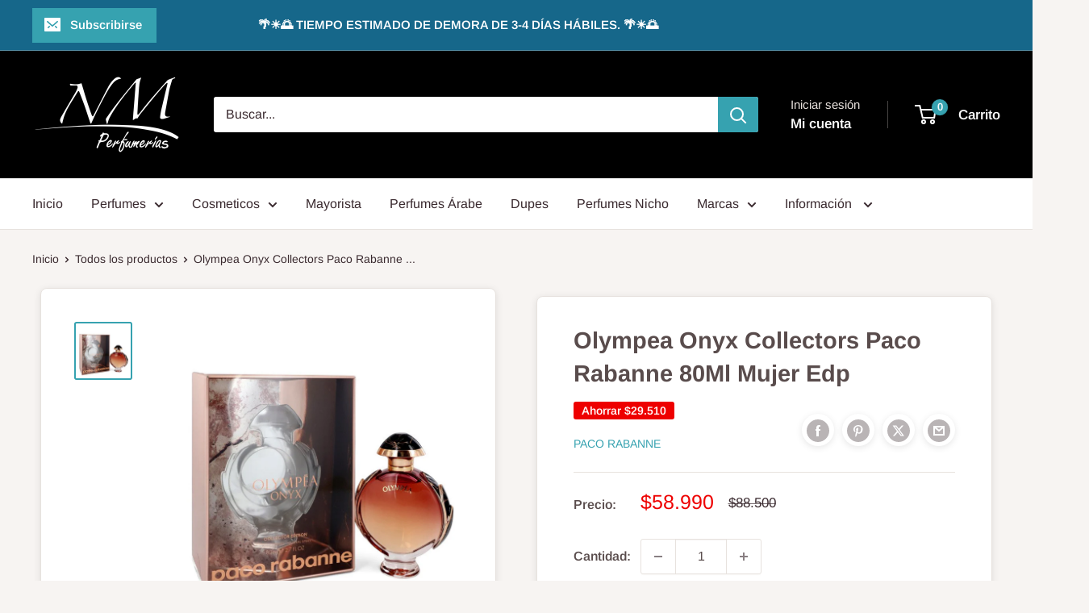

--- FILE ---
content_type: text/html; charset=utf-8
request_url: https://www.nmperfumerias.cl/products/olympea-onyx-collectors-paco-rabanne-80ml-mujer-edp
body_size: 51549
content:
<!doctype html>

<html class="no-js" lang="es">
  <head>
    <meta charset="utf-8">
    <meta name="viewport" content="width=device-width, initial-scale=1.0, height=device-height, minimum-scale=1.0, maximum-scale=1.0">
    <meta name="theme-color" content="#36a2b0">

    <title>Olympea Onyx Collectors Paco Rabanne</title><meta name="description" content="Olympéa Onyx Collector Edition de Paco Rabanne es una fragancia de la familia olfativa Ámbar Floral para Mujeres. Esta fragrancia es nueva. Olympéa Onyx Collector Edition se lanzó en 2020. Olympéa Onyx Collector Edition fue creada por Loc Dong, Anne Flipo y Dominique Ropion"><link rel="canonical" href="https://www.nmperfumerias.cl/products/olympea-onyx-collectors-paco-rabanne-80ml-mujer-edp"><link rel="shortcut icon" href="//www.nmperfumerias.cl/cdn/shop/files/NM_98_x_98_px_1_96x96.png?v=1732203621" type="image/png"><link rel="preload" as="style" href="//www.nmperfumerias.cl/cdn/shop/t/13/assets/theme.css?v=157552027387774655201734442865">
    <link rel="preload" as="script" href="//www.nmperfumerias.cl/cdn/shop/t/13/assets/theme.js?v=1815320689903517791734442852">
    <link rel="preconnect" href="https://cdn.shopify.com">
    <link rel="preconnect" href="https://fonts.shopifycdn.com">
    <link rel="dns-prefetch" href="https://productreviews.shopifycdn.com">
    <link rel="dns-prefetch" href="https://ajax.googleapis.com">
    <link rel="dns-prefetch" href="https://maps.googleapis.com">
    <link rel="dns-prefetch" href="https://maps.gstatic.com">

    <meta property="og:type" content="product">
  <meta property="og:title" content="Olympea Onyx Collectors Paco Rabanne 80Ml Mujer Edp"><meta property="og:image" content="http://www.nmperfumerias.cl/cdn/shop/products/86222_97f065f3f03fe2fbe65c50e85ce54928.jpg?v=1754934966">
    <meta property="og:image:secure_url" content="https://www.nmperfumerias.cl/cdn/shop/products/86222_97f065f3f03fe2fbe65c50e85ce54928.jpg?v=1754934966">
    <meta property="og:image:width" content="750">
    <meta property="og:image:height" content="750">
    <meta property="product:availability" content="out of stock"><meta property="product:price:amount" content="58,990">
  <meta property="product:price:currency" content="CLP"><meta property="og:description" content="Olympéa Onyx Collector Edition de Paco Rabanne es una fragancia de la familia olfativa Ámbar Floral para Mujeres. Esta fragrancia es nueva. Olympéa Onyx Collector Edition se lanzó en 2020. Olympéa Onyx Collector Edition fue creada por Loc Dong, Anne Flipo y Dominique Ropion"><meta property="og:url" content="https://www.nmperfumerias.cl/products/olympea-onyx-collectors-paco-rabanne-80ml-mujer-edp">
<meta property="og:site_name" content="NM Perfumerías"><meta name="twitter:card" content="summary"><meta name="twitter:title" content="Olympea Onyx Collectors Paco Rabanne 80Ml Mujer Edp">
  <meta name="twitter:description" content="Olympéa Onyx Collector Edition de Paco Rabanne es una fragancia de la familia olfativa Ámbar Floral para Mujeres. Esta fragrancia es nueva. Olympéa Onyx Collector Edition se lanzó en 2020. Olympéa Onyx Collector Edition fue creada por Loc Dong, Anne Flipo y Dominique Ropion">
  <meta name="twitter:image" content="https://www.nmperfumerias.cl/cdn/shop/products/86222_97f065f3f03fe2fbe65c50e85ce54928_600x600_crop_center.jpg?v=1754934966">
    <link rel="preload" href="//www.nmperfumerias.cl/cdn/fonts/arimo/arimo_n7.1d2d0638e6a1228d86beb0e10006e3280ccb2d04.woff2" as="font" type="font/woff2" crossorigin><link rel="preload" href="//www.nmperfumerias.cl/cdn/fonts/arimo/arimo_n4.a7efb558ca22d2002248bbe6f302a98edee38e35.woff2" as="font" type="font/woff2" crossorigin><style>
  @font-face {
  font-family: Arimo;
  font-weight: 700;
  font-style: normal;
  font-display: swap;
  src: url("//www.nmperfumerias.cl/cdn/fonts/arimo/arimo_n7.1d2d0638e6a1228d86beb0e10006e3280ccb2d04.woff2") format("woff2"),
       url("//www.nmperfumerias.cl/cdn/fonts/arimo/arimo_n7.f4b9139e8eac4a17b38b8707044c20f54c3be479.woff") format("woff");
}

  @font-face {
  font-family: Arimo;
  font-weight: 400;
  font-style: normal;
  font-display: swap;
  src: url("//www.nmperfumerias.cl/cdn/fonts/arimo/arimo_n4.a7efb558ca22d2002248bbe6f302a98edee38e35.woff2") format("woff2"),
       url("//www.nmperfumerias.cl/cdn/fonts/arimo/arimo_n4.0da809f7d1d5ede2a73be7094ac00741efdb6387.woff") format("woff");
}

@font-face {
  font-family: Arimo;
  font-weight: 600;
  font-style: normal;
  font-display: swap;
  src: url("//www.nmperfumerias.cl/cdn/fonts/arimo/arimo_n6.9c18b0befd86597f319b7d7f925727d04c262b32.woff2") format("woff2"),
       url("//www.nmperfumerias.cl/cdn/fonts/arimo/arimo_n6.422bf6679b81a8bfb1b25d19299a53688390c2b9.woff") format("woff");
}

@font-face {
  font-family: Arimo;
  font-weight: 700;
  font-style: italic;
  font-display: swap;
  src: url("//www.nmperfumerias.cl/cdn/fonts/arimo/arimo_i7.b9f09537c29041ec8d51f8cdb7c9b8e4f1f82cb1.woff2") format("woff2"),
       url("//www.nmperfumerias.cl/cdn/fonts/arimo/arimo_i7.ec659fc855f754fd0b1bd052e606bba1058f73da.woff") format("woff");
}


  @font-face {
  font-family: Arimo;
  font-weight: 700;
  font-style: normal;
  font-display: swap;
  src: url("//www.nmperfumerias.cl/cdn/fonts/arimo/arimo_n7.1d2d0638e6a1228d86beb0e10006e3280ccb2d04.woff2") format("woff2"),
       url("//www.nmperfumerias.cl/cdn/fonts/arimo/arimo_n7.f4b9139e8eac4a17b38b8707044c20f54c3be479.woff") format("woff");
}

  @font-face {
  font-family: Arimo;
  font-weight: 400;
  font-style: italic;
  font-display: swap;
  src: url("//www.nmperfumerias.cl/cdn/fonts/arimo/arimo_i4.438ddb21a1b98c7230698d70dc1a21df235701b2.woff2") format("woff2"),
       url("//www.nmperfumerias.cl/cdn/fonts/arimo/arimo_i4.0e1908a0dc1ec32fabb5a03a0c9ee2083f82e3d7.woff") format("woff");
}

  @font-face {
  font-family: Arimo;
  font-weight: 700;
  font-style: italic;
  font-display: swap;
  src: url("//www.nmperfumerias.cl/cdn/fonts/arimo/arimo_i7.b9f09537c29041ec8d51f8cdb7c9b8e4f1f82cb1.woff2") format("woff2"),
       url("//www.nmperfumerias.cl/cdn/fonts/arimo/arimo_i7.ec659fc855f754fd0b1bd052e606bba1058f73da.woff") format("woff");
}


  :root {
    --default-text-font-size : 15px;
    --base-text-font-size    : 16px;
    --heading-font-family    : Arimo, sans-serif;
    --heading-font-weight    : 700;
    --heading-font-style     : normal;
    --text-font-family       : Arimo, sans-serif;
    --text-font-weight       : 400;
    --text-font-style        : normal;
    --text-font-bolder-weight: 600;
    --text-link-decoration   : underline;

    --text-color               : #3a2a2f;
    --text-color-rgb           : 58, 42, 47;
    --heading-color            : #594c4c;
    --border-color             : #e7e2de;
    --border-color-rgb         : 231, 226, 222;
    --form-border-color        : #dcd5cf;
    --accent-color             : #36a2b0;
    --accent-color-rgb         : 54, 162, 176;
    --link-color               : #36a2b0;
    --link-color-hover         : #246c75;
    --background               : #f7f4f2;
    --secondary-background     : #ffffff;
    --secondary-background-rgb : 255, 255, 255;
    --accent-background        : rgba(54, 162, 176, 0.08);

    --input-background: #ffffff;

    --error-color       : #ff0000;
    --error-background  : rgba(255, 0, 0, 0.07);
    --success-color     : #00aa00;
    --success-background: rgba(0, 170, 0, 0.11);

    --primary-button-background      : #36a2b0;
    --primary-button-background-rgb  : 54, 162, 176;
    --primary-button-text-color      : #ffffff;
    --secondary-button-background    : #3a2a2f;
    --secondary-button-background-rgb: 58, 42, 47;
    --secondary-button-text-color    : #ffffff;

    --header-background      : #000000;
    --header-text-color      : #ffffff;
    --header-light-text-color: #e9e2dd;
    --header-border-color    : rgba(233, 226, 221, 0.3);
    --header-accent-color    : #36a2b0;

    --footer-background-color:    #f7f4f2;
    --footer-heading-text-color:  #3a2a2f;
    --footer-body-text-color:     #3a2a2f;
    --footer-body-text-color-rgb: 58, 42, 47;
    --footer-accent-color:        #1071ff;
    --footer-accent-color-rgb:    16, 113, 255;
    --footer-border:              1px solid var(--border-color);
    
    --flickity-arrow-color: #bcaea3;--product-on-sale-accent           : #ee0000;
    --product-on-sale-accent-rgb       : 238, 0, 0;
    --product-on-sale-color            : #ffffff;
    --product-in-stock-color           : #008a00;
    --product-low-stock-color          : #ee0000;
    --product-sold-out-color           : #8a9297;
    --product-custom-label-1-background: #008a00;
    --product-custom-label-1-color     : #ffffff;
    --product-custom-label-2-background: #00a500;
    --product-custom-label-2-color     : #ffffff;
    --product-review-star-color        : #ffbd00;

    --mobile-container-gutter : 20px;
    --desktop-container-gutter: 40px;

    /* Shopify related variables */
    --payment-terms-background-color: #f7f4f2;
  }
</style>

<script>
  // IE11 does not have support for CSS variables, so we have to polyfill them
  if (!(((window || {}).CSS || {}).supports && window.CSS.supports('(--a: 0)'))) {
    const script = document.createElement('script');
    script.type = 'text/javascript';
    script.src = 'https://cdn.jsdelivr.net/npm/css-vars-ponyfill@2';
    script.onload = function() {
      cssVars({});
    };

    document.getElementsByTagName('head')[0].appendChild(script);
  }
</script>


    <script>window.performance && window.performance.mark && window.performance.mark('shopify.content_for_header.start');</script><meta name="google-site-verification" content="XJYyEKznf3CVq_zcqjFVe6ipCWKkRAEowuir50aCx8Y">
<meta id="shopify-digital-wallet" name="shopify-digital-wallet" content="/27457519650/digital_wallets/dialog">
<link rel="alternate" type="application/json+oembed" href="https://www.nmperfumerias.cl/products/olympea-onyx-collectors-paco-rabanne-80ml-mujer-edp.oembed">
<script async="async" src="/checkouts/internal/preloads.js?locale=es-CL"></script>
<script id="shopify-features" type="application/json">{"accessToken":"4b27579129df32b5666583fc5fa07be7","betas":["rich-media-storefront-analytics"],"domain":"www.nmperfumerias.cl","predictiveSearch":true,"shopId":27457519650,"locale":"es"}</script>
<script>var Shopify = Shopify || {};
Shopify.shop = "nm-perfumerias.myshopify.com";
Shopify.locale = "es";
Shopify.currency = {"active":"CLP","rate":"1.0"};
Shopify.country = "CL";
Shopify.theme = {"name":"Copia actualizada de Warehouse","id":167284506932,"schema_name":"Warehouse","schema_version":"6.3.0","theme_store_id":871,"role":"main"};
Shopify.theme.handle = "null";
Shopify.theme.style = {"id":null,"handle":null};
Shopify.cdnHost = "www.nmperfumerias.cl/cdn";
Shopify.routes = Shopify.routes || {};
Shopify.routes.root = "/";</script>
<script type="module">!function(o){(o.Shopify=o.Shopify||{}).modules=!0}(window);</script>
<script>!function(o){function n(){var o=[];function n(){o.push(Array.prototype.slice.apply(arguments))}return n.q=o,n}var t=o.Shopify=o.Shopify||{};t.loadFeatures=n(),t.autoloadFeatures=n()}(window);</script>
<script id="shop-js-analytics" type="application/json">{"pageType":"product"}</script>
<script defer="defer" async type="module" src="//www.nmperfumerias.cl/cdn/shopifycloud/shop-js/modules/v2/client.init-shop-cart-sync_BFpxDrjM.es.esm.js"></script>
<script defer="defer" async type="module" src="//www.nmperfumerias.cl/cdn/shopifycloud/shop-js/modules/v2/chunk.common_CnP21gUX.esm.js"></script>
<script defer="defer" async type="module" src="//www.nmperfumerias.cl/cdn/shopifycloud/shop-js/modules/v2/chunk.modal_D61HrJrg.esm.js"></script>
<script type="module">
  await import("//www.nmperfumerias.cl/cdn/shopifycloud/shop-js/modules/v2/client.init-shop-cart-sync_BFpxDrjM.es.esm.js");
await import("//www.nmperfumerias.cl/cdn/shopifycloud/shop-js/modules/v2/chunk.common_CnP21gUX.esm.js");
await import("//www.nmperfumerias.cl/cdn/shopifycloud/shop-js/modules/v2/chunk.modal_D61HrJrg.esm.js");

  window.Shopify.SignInWithShop?.initShopCartSync?.({"fedCMEnabled":true,"windoidEnabled":true});

</script>
<script>(function() {
  var isLoaded = false;
  function asyncLoad() {
    if (isLoaded) return;
    isLoaded = true;
    var urls = ["https:\/\/cdn-bundler.nice-team.net\/app\/js\/bundler.js?shop=nm-perfumerias.myshopify.com","https:\/\/acdn.goldendev.win\/shopify\/add-to-cart\/js\/add-to-cart.js?shop=nm-perfumerias.myshopify.com","https:\/\/cdn.shopify.com\/s\/files\/1\/0274\/5751\/9650\/t\/8\/assets\/clever_adwords_global_tag.js?shop=nm-perfumerias.myshopify.com","https:\/\/omnisnippet1.com\/platforms\/shopify.js?source=scriptTag\u0026v=2025-05-15T12\u0026shop=nm-perfumerias.myshopify.com","https:\/\/cdn.pushowl.com\/latest\/sdks\/pushowl-shopify.js?subdomain=nm-perfumerias\u0026environment=production\u0026guid=0c6c8492-2019-4274-8b6a-99ea60d3ed95\u0026shop=nm-perfumerias.myshopify.com"];
    for (var i = 0; i < urls.length; i++) {
      var s = document.createElement('script');
      s.type = 'text/javascript';
      s.async = true;
      s.src = urls[i];
      var x = document.getElementsByTagName('script')[0];
      x.parentNode.insertBefore(s, x);
    }
  };
  if(window.attachEvent) {
    window.attachEvent('onload', asyncLoad);
  } else {
    window.addEventListener('load', asyncLoad, false);
  }
})();</script>
<script id="__st">var __st={"a":27457519650,"offset":-10800,"reqid":"d70c2dcd-2662-4689-88e9-96239573fa78-1770057865","pageurl":"www.nmperfumerias.cl\/products\/olympea-onyx-collectors-paco-rabanne-80ml-mujer-edp","u":"d7f16a8adb66","p":"product","rtyp":"product","rid":6578453446690};</script>
<script>window.ShopifyPaypalV4VisibilityTracking = true;</script>
<script id="captcha-bootstrap">!function(){'use strict';const t='contact',e='account',n='new_comment',o=[[t,t],['blogs',n],['comments',n],[t,'customer']],c=[[e,'customer_login'],[e,'guest_login'],[e,'recover_customer_password'],[e,'create_customer']],r=t=>t.map((([t,e])=>`form[action*='/${t}']:not([data-nocaptcha='true']) input[name='form_type'][value='${e}']`)).join(','),a=t=>()=>t?[...document.querySelectorAll(t)].map((t=>t.form)):[];function s(){const t=[...o],e=r(t);return a(e)}const i='password',u='form_key',d=['recaptcha-v3-token','g-recaptcha-response','h-captcha-response',i],f=()=>{try{return window.sessionStorage}catch{return}},m='__shopify_v',_=t=>t.elements[u];function p(t,e,n=!1){try{const o=window.sessionStorage,c=JSON.parse(o.getItem(e)),{data:r}=function(t){const{data:e,action:n}=t;return t[m]||n?{data:e,action:n}:{data:t,action:n}}(c);for(const[e,n]of Object.entries(r))t.elements[e]&&(t.elements[e].value=n);n&&o.removeItem(e)}catch(o){console.error('form repopulation failed',{error:o})}}const l='form_type',E='cptcha';function T(t){t.dataset[E]=!0}const w=window,h=w.document,L='Shopify',v='ce_forms',y='captcha';let A=!1;((t,e)=>{const n=(g='f06e6c50-85a8-45c8-87d0-21a2b65856fe',I='https://cdn.shopify.com/shopifycloud/storefront-forms-hcaptcha/ce_storefront_forms_captcha_hcaptcha.v1.5.2.iife.js',D={infoText:'Protegido por hCaptcha',privacyText:'Privacidad',termsText:'Términos'},(t,e,n)=>{const o=w[L][v],c=o.bindForm;if(c)return c(t,g,e,D).then(n);var r;o.q.push([[t,g,e,D],n]),r=I,A||(h.body.append(Object.assign(h.createElement('script'),{id:'captcha-provider',async:!0,src:r})),A=!0)});var g,I,D;w[L]=w[L]||{},w[L][v]=w[L][v]||{},w[L][v].q=[],w[L][y]=w[L][y]||{},w[L][y].protect=function(t,e){n(t,void 0,e),T(t)},Object.freeze(w[L][y]),function(t,e,n,w,h,L){const[v,y,A,g]=function(t,e,n){const i=e?o:[],u=t?c:[],d=[...i,...u],f=r(d),m=r(i),_=r(d.filter((([t,e])=>n.includes(e))));return[a(f),a(m),a(_),s()]}(w,h,L),I=t=>{const e=t.target;return e instanceof HTMLFormElement?e:e&&e.form},D=t=>v().includes(t);t.addEventListener('submit',(t=>{const e=I(t);if(!e)return;const n=D(e)&&!e.dataset.hcaptchaBound&&!e.dataset.recaptchaBound,o=_(e),c=g().includes(e)&&(!o||!o.value);(n||c)&&t.preventDefault(),c&&!n&&(function(t){try{if(!f())return;!function(t){const e=f();if(!e)return;const n=_(t);if(!n)return;const o=n.value;o&&e.removeItem(o)}(t);const e=Array.from(Array(32),(()=>Math.random().toString(36)[2])).join('');!function(t,e){_(t)||t.append(Object.assign(document.createElement('input'),{type:'hidden',name:u})),t.elements[u].value=e}(t,e),function(t,e){const n=f();if(!n)return;const o=[...t.querySelectorAll(`input[type='${i}']`)].map((({name:t})=>t)),c=[...d,...o],r={};for(const[a,s]of new FormData(t).entries())c.includes(a)||(r[a]=s);n.setItem(e,JSON.stringify({[m]:1,action:t.action,data:r}))}(t,e)}catch(e){console.error('failed to persist form',e)}}(e),e.submit())}));const S=(t,e)=>{t&&!t.dataset[E]&&(n(t,e.some((e=>e===t))),T(t))};for(const o of['focusin','change'])t.addEventListener(o,(t=>{const e=I(t);D(e)&&S(e,y())}));const B=e.get('form_key'),M=e.get(l),P=B&&M;t.addEventListener('DOMContentLoaded',(()=>{const t=y();if(P)for(const e of t)e.elements[l].value===M&&p(e,B);[...new Set([...A(),...v().filter((t=>'true'===t.dataset.shopifyCaptcha))])].forEach((e=>S(e,t)))}))}(h,new URLSearchParams(w.location.search),n,t,e,['guest_login'])})(!0,!0)}();</script>
<script integrity="sha256-4kQ18oKyAcykRKYeNunJcIwy7WH5gtpwJnB7kiuLZ1E=" data-source-attribution="shopify.loadfeatures" defer="defer" src="//www.nmperfumerias.cl/cdn/shopifycloud/storefront/assets/storefront/load_feature-a0a9edcb.js" crossorigin="anonymous"></script>
<script data-source-attribution="shopify.dynamic_checkout.dynamic.init">var Shopify=Shopify||{};Shopify.PaymentButton=Shopify.PaymentButton||{isStorefrontPortableWallets:!0,init:function(){window.Shopify.PaymentButton.init=function(){};var t=document.createElement("script");t.src="https://www.nmperfumerias.cl/cdn/shopifycloud/portable-wallets/latest/portable-wallets.es.js",t.type="module",document.head.appendChild(t)}};
</script>
<script data-source-attribution="shopify.dynamic_checkout.buyer_consent">
  function portableWalletsHideBuyerConsent(e){var t=document.getElementById("shopify-buyer-consent"),n=document.getElementById("shopify-subscription-policy-button");t&&n&&(t.classList.add("hidden"),t.setAttribute("aria-hidden","true"),n.removeEventListener("click",e))}function portableWalletsShowBuyerConsent(e){var t=document.getElementById("shopify-buyer-consent"),n=document.getElementById("shopify-subscription-policy-button");t&&n&&(t.classList.remove("hidden"),t.removeAttribute("aria-hidden"),n.addEventListener("click",e))}window.Shopify?.PaymentButton&&(window.Shopify.PaymentButton.hideBuyerConsent=portableWalletsHideBuyerConsent,window.Shopify.PaymentButton.showBuyerConsent=portableWalletsShowBuyerConsent);
</script>
<script>
  function portableWalletsCleanup(e){e&&e.src&&console.error("Failed to load portable wallets script "+e.src);var t=document.querySelectorAll("shopify-accelerated-checkout .shopify-payment-button__skeleton, shopify-accelerated-checkout-cart .wallet-cart-button__skeleton"),e=document.getElementById("shopify-buyer-consent");for(let e=0;e<t.length;e++)t[e].remove();e&&e.remove()}function portableWalletsNotLoadedAsModule(e){e instanceof ErrorEvent&&"string"==typeof e.message&&e.message.includes("import.meta")&&"string"==typeof e.filename&&e.filename.includes("portable-wallets")&&(window.removeEventListener("error",portableWalletsNotLoadedAsModule),window.Shopify.PaymentButton.failedToLoad=e,"loading"===document.readyState?document.addEventListener("DOMContentLoaded",window.Shopify.PaymentButton.init):window.Shopify.PaymentButton.init())}window.addEventListener("error",portableWalletsNotLoadedAsModule);
</script>

<script type="module" src="https://www.nmperfumerias.cl/cdn/shopifycloud/portable-wallets/latest/portable-wallets.es.js" onError="portableWalletsCleanup(this)" crossorigin="anonymous"></script>
<script nomodule>
  document.addEventListener("DOMContentLoaded", portableWalletsCleanup);
</script>

<link id="shopify-accelerated-checkout-styles" rel="stylesheet" media="screen" href="https://www.nmperfumerias.cl/cdn/shopifycloud/portable-wallets/latest/accelerated-checkout-backwards-compat.css" crossorigin="anonymous">
<style id="shopify-accelerated-checkout-cart">
        #shopify-buyer-consent {
  margin-top: 1em;
  display: inline-block;
  width: 100%;
}

#shopify-buyer-consent.hidden {
  display: none;
}

#shopify-subscription-policy-button {
  background: none;
  border: none;
  padding: 0;
  text-decoration: underline;
  font-size: inherit;
  cursor: pointer;
}

#shopify-subscription-policy-button::before {
  box-shadow: none;
}

      </style>

<script>window.performance && window.performance.mark && window.performance.mark('shopify.content_for_header.end');</script>

    <link rel="stylesheet" href="//www.nmperfumerias.cl/cdn/shop/t/13/assets/theme.css?v=157552027387774655201734442865">

    <script type="application/ld+json">{"@context":"http:\/\/schema.org\/","@id":"\/products\/olympea-onyx-collectors-paco-rabanne-80ml-mujer-edp#product","@type":"Product","brand":{"@type":"Brand","name":"Paco Rabanne"},"category":"Perfumes y colonias","description":"Olympéa Onyx Collector Edition de Paco Rabanne es una fragancia de la familia olfativa Ámbar Floral para Mujeres. Esta fragrancia es nueva. Olympéa Onyx Collector Edition se lanzó en 2020. Olympéa Onyx Collector Edition fue creada por Loc Dong, Anne Flipo y Dominique Ropion","gtin":"3349668580682","image":"https:\/\/www.nmperfumerias.cl\/cdn\/shop\/products\/86222_97f065f3f03fe2fbe65c50e85ce54928.jpg?v=1754934966\u0026width=1920","name":"Olympea Onyx Collectors Paco Rabanne 80Ml Mujer Edp","offers":{"@id":"\/products\/olympea-onyx-collectors-paco-rabanne-80ml-mujer-edp?variant=39398273777698#offer","@type":"Offer","availability":"http:\/\/schema.org\/OutOfStock","price":"58990","priceCurrency":"CLP","url":"https:\/\/www.nmperfumerias.cl\/products\/olympea-onyx-collectors-paco-rabanne-80ml-mujer-edp?variant=39398273777698"},"sku":"PROLON27W","url":"https:\/\/www.nmperfumerias.cl\/products\/olympea-onyx-collectors-paco-rabanne-80ml-mujer-edp"}</script><script type="application/ld+json">
  {
    "@context": "https://schema.org",
    "@type": "BreadcrumbList",
    "itemListElement": [{
        "@type": "ListItem",
        "position": 1,
        "name": "Inicio",
        "item": "https://www.nmperfumerias.cl"
      },{
            "@type": "ListItem",
            "position": 2,
            "name": "Olympea Onyx Collectors Paco Rabanne 80Ml Mujer Edp",
            "item": "https://www.nmperfumerias.cl/products/olympea-onyx-collectors-paco-rabanne-80ml-mujer-edp"
          }]
  }
</script>

    <script>
      // This allows to expose several variables to the global scope, to be used in scripts
      window.theme = {
        pageType: "product",
        cartCount: 0,
        moneyFormat: "${{amount_no_decimals}}",
        moneyWithCurrencyFormat: "${{amount_no_decimals}} CLP",
        currencyCodeEnabled: false,
        showDiscount: true,
        discountMode: "saving",
        cartType: "drawer"
      };

      window.routes = {
        rootUrl: "\/",
        rootUrlWithoutSlash: '',
        cartUrl: "\/cart",
        cartAddUrl: "\/cart\/add",
        cartChangeUrl: "\/cart\/change",
        searchUrl: "\/search",
        productRecommendationsUrl: "\/recommendations\/products"
      };

      window.languages = {
        productRegularPrice: "Precio habitual",
        productSalePrice: "Precio de venta",
        collectionOnSaleLabel: "Ahorrar {{savings}}",
        productFormUnavailable: "No disponible",
        productFormAddToCart: "Comprar ",
        productFormPreOrder: "Reservar",
        productFormSoldOut: "Agotado",
        productAdded: "El producto ha sido añadido al carrito",
        productAddedShort: "Añadido !",
        shippingEstimatorNoResults: "No se pudo encontrar envío para su dirección.",
        shippingEstimatorOneResult: "Hay una tarifa de envío para su dirección :",
        shippingEstimatorMultipleResults: "Hay {{count}} tarifas de envío para su dirección :",
        shippingEstimatorErrors: "Hay algunos errores :"
      };

      document.documentElement.className = document.documentElement.className.replace('no-js', 'js');
    </script><script src="//www.nmperfumerias.cl/cdn/shop/t/13/assets/theme.js?v=1815320689903517791734442852" defer></script>
    <script src="//www.nmperfumerias.cl/cdn/shop/t/13/assets/custom.js?v=102476495355921946141734442852" defer></script><script>
        (function () {
          window.onpageshow = function() {
            // We force re-freshing the cart content onpageshow, as most browsers will serve a cache copy when hitting the
            // back button, which cause staled data
            document.documentElement.dispatchEvent(new CustomEvent('cart:refresh', {
              bubbles: true,
              detail: {scrollToTop: false}
            }));
          };
        })();
      </script><!-- BEGIN app block: shopify://apps/bundler/blocks/bundler-script-append/7a6ae1b8-3b16-449b-8429-8bb89a62c664 --><script defer="defer">
	/**	Bundler script loader, version number: 2.0 */
	(function(){
		var loadScript=function(a,b){var c=document.createElement("script");c.type="text/javascript",c.readyState?c.onreadystatechange=function(){("loaded"==c.readyState||"complete"==c.readyState)&&(c.onreadystatechange=null,b())}:c.onload=function(){b()},c.src=a,document.getElementsByTagName("head")[0].appendChild(c)};
		appendScriptUrl('nm-perfumerias.myshopify.com');

		// get script url and append timestamp of last change
		function appendScriptUrl(shop) {

			var timeStamp = Math.floor(Date.now() / (1000*1*1));
			var timestampUrl = 'https://bundler.nice-team.net/app/shop/status/'+shop+'.js?'+timeStamp;

			loadScript(timestampUrl, function() {
				// append app script
				if (typeof bundler_settings_updated == 'undefined') {
					console.log('settings are undefined');
					bundler_settings_updated = 'default-by-script';
				}
				var scriptUrl = "https://cdn-bundler.nice-team.net/app/js/bundler-script.js?shop="+shop+"&"+bundler_settings_updated;
				loadScript(scriptUrl, function(){});
			});
		}
	})();

	var BndlrScriptAppended = true;
	
</script>

<!-- END app block --><!-- BEGIN app block: shopify://apps/whatmore-shoppable-videos/blocks/app-embed/20db8a72-315a-4364-8885-64219ee48303 -->

<div class="whatmore-base">
  <div id="whatmoreShopId" data-wh="27457519650"> </div>
  <div id="whatmoreProductId" data-wh="6578453446690"> </div>
  <div id="whatmoreExtensionType" data-wh="product"> </div>
  <div class="whatmore-template-type" data-wh="template-embed"> </div><div id="whatmoreVariantId" data-wh="39398273777698"> </div><div id="whatmoreEmbedAppPositionPortrait" data-wh="right"> </div><div id="whatmoreEmbedAppHorizontalPaddingPortrait" data-wh="5"> </div><div id="whatmoreEmbedAppVerticalPaddingPortrait" data-wh="150"> </div><div id="whatmoreEmbedAppVideoPlayerSizePortrait" data-wh="50"> </div><div id="whatmoreEmbedAppPositionLandscape" data-wh="right"> </div><div id="whatmoreEmbedAppHorizontalPaddingLandscape" data-wh="5"> </div><div id="whatmoreEmbedAppVerticalPaddingLandscape" data-wh="150"> </div><div id="whatmoreEmbedAppVideoPlayerSizeLandscape" data-wh="50"> </div><div id="whatmoreEmbedAppUseVariant" data-wh="false"> </div><div id="whatmoreEmbedAppVideoTitle" data-wh=""> </div>
    <div id="whatmoreIsInDesignMode" data-wh='false'> </div>
  
<div class="whatmore-widget" data-wh="embed"></div>
  <div id="whatmore-anchor" style="width:0px; height: 0px;">
    <a aria-label="Visit Whatmore homepage" href="https://www.whatmore.ai"></a>
  </div>
  <div class="whatmore-render-root"></div>

</div>

<script>
  window.whatmore = {}
  window.whatmore.storyEvents = null;
  window.whatmore.frontendCustomizations = {"brand_name":"NM Perfumerías","brand_theme_color":"#343434","brand_theme_font":"Poppins","brand_ui_theme":"round","brand_text_color":"#343434","brand_video_view_count":"hide","event_ordering_format":"none","is_event_tracked":false,"show_single_product_tile":false,"show_add_to_cart_on_card_template":false,"shuffle_batch_size":5,"add_to_cart_button_type":"basic","show_options_chart":false,"options_chart_image_link":"","is_multi_size_chart":false,"options_chart_name":"","default_swipe_direction":"vertical","add_navigation_buttons_for_swipe":false,"tertiary_color":"#bc2a8d","atc_button_text":"ADD TO CART","buy_now_button_text":"BUY NOW","show_open_close_products_button":false,"add_whatmore_tag_to_checkout_link":true,"add_to_cart_form_class_name":"","cart_icon_button_click_action":"open_cart_slider","initiate_cart_slider_event_on_atc_click":true,"initiate_product_ratings_loading_after_event_data_loaded":false,"show_swipe_indicator_in_landscape":false,"coverflow_effect_landscape_view":true,"brand_custom_css":null,"swiper_arrow_color":"white","show_homepage_videos_in_pdp":false,"product_info_text_color":"#000","order_tracking":{"initiate_order_tracking_event_after_atc":false,"add_whatmore_line_item_property":false,"add_whatmore_attribute":true,"add_whatmore_attribute_on_cart_page":true,"disable_impression_order_tracking":false},"atc_config":{"brand_atc_button_color":"#000000","brand_atc_button_padding_in_px":4,"brand_atc_button_text_color":"#ffffff","atc_buy_now_alignment":"horizontal"},"banner_config":{"is_banner_clickable":false,"show_cta":false,"landscape_multiplier":0.8,"portrait_multiplier":1.0,"landscape_aspect_ratio":0.5625,"portrait_aspect_ratio":1.77,"is_full_screen":false,"show_navigation_dots":true,"selected_dot_color":"#252525","min_height":"400"},"buy_now_config":{"show_buy_now_button":true,"show_custom_buy_now_button":false,"show_add_to_cart_button":true,"show_view_more_inplace_of_buy_now":true,"view_more_button_text":"MORE INFO","enable_shopflo_checkout":false},"utm":{"activate_utm":true,"utm_source":"utm_source=whatmore-live","utm_campaign":"utm_campaign=video-shopping","utm_medium_product_page":"utm_medium=product-page","utm_medium_checkout_page":"utm_medium=checkout","utm_medium_cart_page":"utm_medium=cart"},"brand_fonts":{"carousel_title_font":null,"carousel_title_font_weight":"400","carousel_title_font_line_height":"normal","carousel_title_font_letter_spacing":"normal","brand_primary_font":null,"story_title_font":null},"carousel_config":{"width_multiplier":1.1,"show_navigation_arrows_in_portrait":false,"is_event_loop":false,"theme_horizontal_margin":0},"event_tracking":{"is_enabled":true,"push_time":14,"bulk_event_count":10,"enable_pdp_visit":false,"enable_clp_visit":false},"product_config":{"tile_type":"broad-tile","show_cta":true,"tile_bg_opacity":10,"details_api_available":true,"update_product_details_on_product_page_load":false,"use_product_page_link_as_client_product_id":false,"show_product_swiper_initially":true,"product_image_fit_type":"contain","show_cta_icon":true,"show_product_price":true,"get_price_and_currency_details_from_api":false,"currency_code_to_symbol_map":{},"add_currency_query_param_in_product_url":false,"variant_selection_tile_height_factor":4,"product_tile_bottom_margin":"5px","show_shop_now_button_only":false,"font_price_multiplicator":1.0,"product_tile_custom_text":"","product_tile_custom_text_color":"green","show_first_product_tile":false,"navigate_to_cart_page":false,"product_tile_shopnow_custom_text":"","product_tile_shopnow_custom_font_style":"","product_tile_shopnow_custom_text_color":"#343434","is_tile_width":false,"shop_now_text":"SHOP NOW","show_new_atc_tile":false,"show_view_product_text":false,"show_go_to_cart_text":false,"show_product_type":false,"enable_bulk_atc":false},"collections_config":{"use_page_link_as_collection_id":false,"multi_carousel_enabled":false,"story_tile_size_factor":1.0,"tile_margin_right":"5","remove_borders":false,"show_popup_out_of_view":false,"homepage_collection_ids":[],"set_tile_width_auto":false},"event_tile_config":{"view_count_template":"template-icon","show_views":"show","animate_on_focus":true,"space_between_tiles":1.0,"gap_between_tiles":0,"shadow_config":"0px 0px 5px 0px #B0B0B0","bg_config":"white","playback_icon_color":"#F5F5F5","min_height":"300","show_product_thumbnail":false,"show_heading_in_single_tile_carousel":false,"show_product_tile_thumbnail_template_a":true,"show_product_tile":false,"show_atc_on_hover_premium":false,"event_thumbnail_b_title_font_multiplier":1.0,"event_thumbnail_b_price_font_multiplier":1.0},"product_page_popup_config":{"show_product_page_popup":true,"ultra_minimize_on_scroll":false,"popUpZindex":2147483647,"show_popup_on_scroll":false,"show_product_page_popup_in_preview":true,"show_order_by_date_events":false,"show_all_events":false},"show_whatmore_label_in_landscape_view":true,"ga_tracking_id":null,"ga4_tracking_id":null,"ga_config":{"is_ga_4":false,"is_ga_3":true,"use_existing_ga_id":true},"stories_config":{"show_stories_in_landscape_mode":true,"show_stories_in_mobile_mode":true,"story_tile_size_factor_landscape":1.0,"landscape_bottom_margin":"0%","portrait_bottom_margin":"0%","stories_border_colors":null,"stories_title_font_factor":1.0,"stories_title_font_color":"#000000","story_tiles_spacing_factor":1.0,"story_show_navigation_arrows":false,"min_height":"120","is_story_tile_size_fixed":false},"backend_config":{"use_cdn_cache_endpoint":false},"cdn_config":{"fallback_cdn":"BUNNYCDN"},"theme_config":{"event_tile_border_width":"0px","event_tile_border_color":"white","event_view_count_bg_color":"rgb(0, 0, 0, 0.6)","event_view_count_text_color":"white","event_tile_product_desc_border_width":"1px"},"brand_metadata":{"domain_context":"shopify"},"social_sharing":{"activate_link_sharing":true,"activate_likes":true,"link_sharing_title":"Whatmore","link_sharing_text":"Hey! Checkout the video of this amazing product I discovered!","show_share_text_below_button":true,"show_liked_text_below_button":true,"like_fill_color":"red","share_text_threshold_count":10,"like_text_threshold_count":1,"share_product_url_link":"","whatsapp_icon_active":false,"whatsapp_icon_redirect_url":"","whatsapp_icon_helper_text":"Talk to us","whatsapp_icon_helper_text_font_multiplier":0.3,"show_whatmore_branding":true,"social_icons_size_multiplier":1.0},"navigation_config":{"enable_browser_navigation_on_click":true,"navigation_label_name":"whatmoreLive"},"shopnow_config":{"CTA_border_width":"1px","CTA_border_color":"#343434","atc_color":"#343434","atc_text_color":"#ffffff","buy_now_button_color":"white","buy_now_button_text_color":"#343434","brand_selected_options_bg":"black","brand_options_bg":"#D3D3D3","brand_options_text_color":"black","brand_selected_options_text_color":"white","brand_color_option_border_radius":"50%","brand_color_option_border_color":"black","brand_divider_color":"#343434","brand_product_desc_shown":true,"is_discount_label_percent":true,"discount_percent_bg_color":"green","discount_text_color":"white","discount_label_border_radius":"4"},"spotlight_config":{"size_factor":1.8,"position":"left","horizontal_padding":10,"vertical_padding":10,"ultraminimize_on_scroll":false,"enable_spotlight":false,"show_once_to_user":false,"enable_in_homepage":true,"enable_page_id_set":[],"enable_collection_id_set":[],"enable_all_pages":false},"event_tile_with_product_info":{"landscape_font_multiplier":0.057,"portrait_font_multiplier":0.065,"show_discount_label":true,"show_thumbnail_image":false,"show_product_info":true,"show_price_info":true,"show_atc_button_outside_tile":false,"show_atc_on_hover":false,"show_atc_button_template_feed":false,"show_thumbnail_image_template_feed":false,"atc_button_color":"rgba(0, 0, 0, 0.75)","atc_button_text_color":"white"},"event_tile_product_card":{"navigate_to_product":false},"price_config":{"show_price_before_mrp":true,"price_text_color":"","mrp_text_color":"#808191","font_weight":"bold"},"preview_config":{"product_tile_custom_text":"","video_player_bg_color":"","video_player_height":"100%","event_tile_show_thumbnail_image":false},"video_player_config":{"pause_videos_after_delay_landscape":false,"video_player_bg_color":"","video_player_height":"100%","thumbnail_video_player_height":"100%","play_video_on_hover":false,"hide_mute_unmute_button":false,"set_height_as_auto":false,"keep_videos_muted":false},"device_config":{"hide_share_icon_in_mac_os":true},"lazy_load_config":{"block_widgets":true,"embed_widgets":true},"event_config":{"show_only_tagged_events":false},"meta_pixel_events":{"video_click_event":false,"video_atc_event":false,"video_like_event":false,"video_share_event":false,"video_product_tile_click_event":false,"video_watch_event":false},"quiz_config":{"is_active":false,"swipe_number_show_question":3,"lead_gen_coupon_code":"","lead_gen_heading":"","lead_gen_sub_heading":""},"recommendation_config":{"show_recommended_events":false},"homepage_carousel":{"carousel_heading":"Watch and Buy","template_type":"template-f","carousel_heading_color":"#343434","carousel_title_font":"Poppins"},"homepage_stories":{"template_type":"template-stories-a"},"collection_carousel":{"carousel_heading":"W","template_type":"template-collections-b"},"collection_stories":{"template_type":"template-stories-a"},"pdp_carousel":{"carousel_heading":"","template_type":"template-f"},"pdp_stories":{"template_type":"template-stories-a"},"thank_you_page_carousel":{"show_carousel":false},"oos_config":{"show_oos_videos":false,"show_oos_product_tile":false,"show_sold_out_label_oos":false},"ab_testing_config":{"ab_test_id":null,"is_active":false,"group_config":{}},"brand_billing":"Free","brand_s3_directory":"nmperfumerias_27457519650"};
  window.whatmore.collectionActivationMap = null;

  let abTestingConfig = window?.whatmore?.frontendCustomizations?.ab_testing_config;
  if(abTestingConfig?.is_active){
    let landingLocation = "product"
    if (landingLocation.startsWith('product')){
      let abTestId = localStorage.getItem('wht_ab_test_id');
      let userGroup = localStorage.getItem('wht_user_group');
      if(!userGroup || (abTestId != abTestingConfig.ab_test_id)){
        localStorage.setItem('wht_ab_test_id', abTestingConfig.ab_test_id)
        let groupIndex = Math.floor(Math.random() * 2);
        let group_names = Object.keys(abTestingConfig.group_config);
        userGroup = group_names[groupIndex]
        localStorage.setItem('wht_user_group', userGroup)
      }
      let widgetType = abTestingConfig.group_config[userGroup];
      if (widgetType != 'floating_card'){
        document.querySelector('.whatmore-template-type').setAttribute('data-wh', 'invalid-template');
      }
    }
  }
</script>

<!-- END app block --><!-- BEGIN app block: shopify://apps/microsoft-clarity/blocks/clarity_js/31c3d126-8116-4b4a-8ba1-baeda7c4aeea -->
<script type="text/javascript">
  (function (c, l, a, r, i, t, y) {
    c[a] = c[a] || function () { (c[a].q = c[a].q || []).push(arguments); };
    t = l.createElement(r); t.async = 1; t.src = "https://www.clarity.ms/tag/" + i + "?ref=shopify";
    y = l.getElementsByTagName(r)[0]; y.parentNode.insertBefore(t, y);

    c.Shopify.loadFeatures([{ name: "consent-tracking-api", version: "0.1" }], error => {
      if (error) {
        console.error("Error loading Shopify features:", error);
        return;
      }

      c[a]('consentv2', {
        ad_Storage: c.Shopify.customerPrivacy.marketingAllowed() ? "granted" : "denied",
        analytics_Storage: c.Shopify.customerPrivacy.analyticsProcessingAllowed() ? "granted" : "denied",
      });
    });

    l.addEventListener("visitorConsentCollected", function (e) {
      c[a]('consentv2', {
        ad_Storage: e.detail.marketingAllowed ? "granted" : "denied",
        analytics_Storage: e.detail.analyticsAllowed ? "granted" : "denied",
      });
    });
  })(window, document, "clarity", "script", "t1g316qicd");
</script>



<!-- END app block --><!-- BEGIN app block: shopify://apps/judge-me-reviews/blocks/judgeme_core/61ccd3b1-a9f2-4160-9fe9-4fec8413e5d8 --><!-- Start of Judge.me Core -->






<link rel="dns-prefetch" href="https://cdnwidget.judge.me">
<link rel="dns-prefetch" href="https://cdn.judge.me">
<link rel="dns-prefetch" href="https://cdn1.judge.me">
<link rel="dns-prefetch" href="https://api.judge.me">

<script data-cfasync='false' class='jdgm-settings-script'>window.jdgmSettings={"pagination":5,"disable_web_reviews":false,"badge_no_review_text":"Sin reseñas","badge_n_reviews_text":"{{ n }} reseña/reseñas","hide_badge_preview_if_no_reviews":true,"badge_hide_text":false,"enforce_center_preview_badge":false,"widget_title":"Reseñas de Clientes","widget_open_form_text":"Escribir una reseña","widget_close_form_text":"Cancelar reseña","widget_refresh_page_text":"Actualizar página","widget_summary_text":"Basado en {{ number_of_reviews }} reseña/reseñas","widget_no_review_text":"Sé el primero en escribir una reseña","widget_name_field_text":"Nombre","widget_verified_name_field_text":"Nombre Verificado (público)","widget_name_placeholder_text":"Nombre","widget_required_field_error_text":"Este campo es obligatorio.","widget_email_field_text":"Dirección de correo electrónico","widget_verified_email_field_text":"Correo electrónico Verificado (privado, no se puede editar)","widget_email_placeholder_text":"Tu dirección de correo electrónico","widget_email_field_error_text":"Por favor, ingresa una dirección de correo electrónico válida.","widget_rating_field_text":"Calificación","widget_review_title_field_text":"Título de la Reseña","widget_review_title_placeholder_text":"Da un título a tu reseña","widget_review_body_field_text":"Contenido de la reseña","widget_review_body_placeholder_text":"Empieza a escribir aquí...","widget_pictures_field_text":"Imagen/Video (opcional)","widget_submit_review_text":"Enviar Reseña","widget_submit_verified_review_text":"Enviar Reseña Verificada","widget_submit_success_msg_with_auto_publish":"¡Gracias! Por favor, actualiza la página en unos momentos para ver tu reseña. Puedes eliminar o editar tu reseña iniciando sesión en \u003ca href='https://judge.me/login' target='_blank' rel='nofollow noopener'\u003eJudge.me\u003c/a\u003e","widget_submit_success_msg_no_auto_publish":"¡Gracias! Tu reseña se publicará tan pronto como sea aprobada por el administrador de la tienda. Puedes eliminar o editar tu reseña iniciando sesión en \u003ca href='https://judge.me/login' target='_blank' rel='nofollow noopener'\u003eJudge.me\u003c/a\u003e","widget_show_default_reviews_out_of_total_text":"Mostrando {{ n_reviews_shown }} de {{ n_reviews }} reseñas.","widget_show_all_link_text":"Mostrar todas","widget_show_less_link_text":"Mostrar menos","widget_author_said_text":"{{ reviewer_name }} dijo:","widget_days_text":"hace {{ n }} día/días","widget_weeks_text":"hace {{ n }} semana/semanas","widget_months_text":"hace {{ n }} mes/meses","widget_years_text":"hace {{ n }} año/años","widget_yesterday_text":"Ayer","widget_today_text":"Hoy","widget_replied_text":"\u003e\u003e {{ shop_name }} respondió:","widget_read_more_text":"Leer más","widget_reviewer_name_as_initial":"all_initials","widget_rating_filter_color":"#fbcd0a","widget_rating_filter_see_all_text":"Ver todas las reseñas","widget_sorting_most_recent_text":"Más Recientes","widget_sorting_highest_rating_text":"Mayor Calificación","widget_sorting_lowest_rating_text":"Menor Calificación","widget_sorting_with_pictures_text":"Solo Imágenes","widget_sorting_most_helpful_text":"Más Útiles","widget_open_question_form_text":"Hacer una pregunta","widget_reviews_subtab_text":"Reseñas","widget_questions_subtab_text":"Preguntas","widget_question_label_text":"Pregunta","widget_answer_label_text":"Respuesta","widget_question_placeholder_text":"Escribe tu pregunta aquí","widget_submit_question_text":"Enviar Pregunta","widget_question_submit_success_text":"¡Gracias por tu pregunta! Te notificaremos una vez que sea respondida.","verified_badge_text":"Verificado","verified_badge_bg_color":"","verified_badge_text_color":"","verified_badge_placement":"left-of-reviewer-name","widget_review_max_height":"","widget_hide_border":false,"widget_social_share":false,"widget_thumb":false,"widget_review_location_show":false,"widget_location_format":"","all_reviews_include_out_of_store_products":true,"all_reviews_out_of_store_text":"(fuera de la tienda)","all_reviews_pagination":100,"all_reviews_product_name_prefix_text":"sobre","enable_review_pictures":false,"enable_question_anwser":false,"widget_theme":"default","review_date_format":"mm/dd/yyyy","default_sort_method":"highest-rating","widget_product_reviews_subtab_text":"Reseñas de Productos","widget_shop_reviews_subtab_text":"Reseñas de la Tienda","widget_other_products_reviews_text":"Reseñas para otros productos","widget_store_reviews_subtab_text":"Reseñas de la tienda","widget_no_store_reviews_text":"Esta tienda no ha recibido ninguna reseña todavía","widget_web_restriction_product_reviews_text":"Este producto no ha recibido ninguna reseña todavía","widget_no_items_text":"No se encontraron elementos","widget_show_more_text":"Mostrar más","widget_write_a_store_review_text":"Escribir una Reseña de la Tienda","widget_other_languages_heading":"Reseñas en Otros Idiomas","widget_translate_review_text":"Traducir reseña a {{ language }}","widget_translating_review_text":"Traduciendo...","widget_show_original_translation_text":"Mostrar original ({{ language }})","widget_translate_review_failed_text":"No se pudo traducir la reseña.","widget_translate_review_retry_text":"Reintentar","widget_translate_review_try_again_later_text":"Intentar más tarde","show_product_url_for_grouped_product":false,"widget_sorting_pictures_first_text":"Imágenes Primero","show_pictures_on_all_rev_page_mobile":false,"show_pictures_on_all_rev_page_desktop":false,"floating_tab_hide_mobile_install_preference":false,"floating_tab_button_name":"★ Reseñas","floating_tab_title":"Deja que los clientes hablen por nosotros","floating_tab_button_color":"","floating_tab_button_background_color":"","floating_tab_url":"","floating_tab_url_enabled":false,"floating_tab_tab_style":"text","all_reviews_text_badge_text":"Los clientes nos califican {{ shop.metafields.judgeme.all_reviews_rating | round: 1 }}/5 basado en {{ shop.metafields.judgeme.all_reviews_count }} reseñas.","all_reviews_text_badge_text_branded_style":"{{ shop.metafields.judgeme.all_reviews_rating | round: 1 }} de 5 estrellas basado en {{ shop.metafields.judgeme.all_reviews_count }} reseñas","is_all_reviews_text_badge_a_link":false,"show_stars_for_all_reviews_text_badge":false,"all_reviews_text_badge_url":"","all_reviews_text_style":"text","all_reviews_text_color_style":"judgeme_brand_color","all_reviews_text_color":"#108474","all_reviews_text_show_jm_brand":true,"featured_carousel_show_header":true,"featured_carousel_title":"Deja que los clientes hablen por nosotros","testimonials_carousel_title":"Los clientes nos dicen","videos_carousel_title":"Historias de clientes reales","cards_carousel_title":"Los clientes nos dicen","featured_carousel_count_text":"de {{ n }} reseñas","featured_carousel_add_link_to_all_reviews_page":false,"featured_carousel_url":"","featured_carousel_show_images":true,"featured_carousel_autoslide_interval":5,"featured_carousel_arrows_on_the_sides":true,"featured_carousel_height":250,"featured_carousel_width":80,"featured_carousel_image_size":0,"featured_carousel_image_height":250,"featured_carousel_arrow_color":"#000000","verified_count_badge_style":"vintage","verified_count_badge_orientation":"horizontal","verified_count_badge_color_style":"judgeme_brand_color","verified_count_badge_color":"#108474","is_verified_count_badge_a_link":false,"verified_count_badge_url":"","verified_count_badge_show_jm_brand":true,"widget_rating_preset_default":5,"widget_first_sub_tab":"product-reviews","widget_show_histogram":true,"widget_histogram_use_custom_color":false,"widget_pagination_use_custom_color":false,"widget_star_use_custom_color":false,"widget_verified_badge_use_custom_color":false,"widget_write_review_use_custom_color":false,"picture_reminder_submit_button":"Upload Pictures","enable_review_videos":false,"mute_video_by_default":false,"widget_sorting_videos_first_text":"Videos Primero","widget_review_pending_text":"Pendiente","featured_carousel_items_for_large_screen":3,"social_share_options_order":"Facebook,Twitter","remove_microdata_snippet":true,"disable_json_ld":false,"enable_json_ld_products":false,"preview_badge_show_question_text":false,"preview_badge_no_question_text":"Sin preguntas","preview_badge_n_question_text":"{{ number_of_questions }} pregunta/preguntas","qa_badge_show_icon":false,"qa_badge_position":"same-row","remove_judgeme_branding":false,"widget_add_search_bar":false,"widget_search_bar_placeholder":"Buscar","widget_sorting_verified_only_text":"Solo verificadas","featured_carousel_theme":"gallery","featured_carousel_show_rating":true,"featured_carousel_show_title":true,"featured_carousel_show_body":true,"featured_carousel_show_date":false,"featured_carousel_show_reviewer":true,"featured_carousel_show_product":false,"featured_carousel_header_background_color":"#108474","featured_carousel_header_text_color":"#ffffff","featured_carousel_name_product_separator":"reviewed","featured_carousel_full_star_background":"#108474","featured_carousel_empty_star_background":"#dadada","featured_carousel_vertical_theme_background":"#f9fafb","featured_carousel_verified_badge_enable":false,"featured_carousel_verified_badge_color":"#108474","featured_carousel_border_style":"round","featured_carousel_review_line_length_limit":3,"featured_carousel_more_reviews_button_text":"Leer más reseñas","featured_carousel_view_product_button_text":"Ver producto","all_reviews_page_load_reviews_on":"scroll","all_reviews_page_load_more_text":"Cargar Más Reseñas","disable_fb_tab_reviews":false,"enable_ajax_cdn_cache":false,"widget_public_name_text":"mostrado públicamente como","default_reviewer_name":"John Smith","default_reviewer_name_has_non_latin":true,"widget_reviewer_anonymous":"Anónimo","medals_widget_title":"Medallas de Reseñas Judge.me","medals_widget_background_color":"#f9fafb","medals_widget_position":"footer_all_pages","medals_widget_border_color":"#f9fafb","medals_widget_verified_text_position":"left","medals_widget_use_monochromatic_version":false,"medals_widget_elements_color":"#108474","show_reviewer_avatar":true,"widget_invalid_yt_video_url_error_text":"No es una URL de video de YouTube","widget_max_length_field_error_text":"Por favor, ingresa no más de {0} caracteres.","widget_show_country_flag":false,"widget_show_collected_via_shop_app":true,"widget_verified_by_shop_badge_style":"light","widget_verified_by_shop_text":"Verificado por la Tienda","widget_show_photo_gallery":false,"widget_load_with_code_splitting":true,"widget_ugc_install_preference":false,"widget_ugc_title":"Hecho por nosotros, Compartido por ti","widget_ugc_subtitle":"Etiquétanos para ver tu imagen destacada en nuestra página","widget_ugc_arrows_color":"#ffffff","widget_ugc_primary_button_text":"Comprar Ahora","widget_ugc_primary_button_background_color":"#108474","widget_ugc_primary_button_text_color":"#ffffff","widget_ugc_primary_button_border_width":"0","widget_ugc_primary_button_border_style":"none","widget_ugc_primary_button_border_color":"#108474","widget_ugc_primary_button_border_radius":"25","widget_ugc_secondary_button_text":"Cargar Más","widget_ugc_secondary_button_background_color":"#ffffff","widget_ugc_secondary_button_text_color":"#108474","widget_ugc_secondary_button_border_width":"2","widget_ugc_secondary_button_border_style":"solid","widget_ugc_secondary_button_border_color":"#108474","widget_ugc_secondary_button_border_radius":"25","widget_ugc_reviews_button_text":"Ver Reseñas","widget_ugc_reviews_button_background_color":"#ffffff","widget_ugc_reviews_button_text_color":"#108474","widget_ugc_reviews_button_border_width":"2","widget_ugc_reviews_button_border_style":"solid","widget_ugc_reviews_button_border_color":"#108474","widget_ugc_reviews_button_border_radius":"25","widget_ugc_reviews_button_link_to":"judgeme-reviews-page","widget_ugc_show_post_date":true,"widget_ugc_max_width":"800","widget_rating_metafield_value_type":true,"widget_primary_color":"#FFEA8D","widget_enable_secondary_color":false,"widget_secondary_color":"#edf5f5","widget_summary_average_rating_text":"{{ average_rating }} de 5","widget_media_grid_title":"Fotos y videos de clientes","widget_media_grid_see_more_text":"Ver más","widget_round_style":true,"widget_show_product_medals":true,"widget_verified_by_judgeme_text":"Verificado por Judge.me","widget_show_store_medals":true,"widget_verified_by_judgeme_text_in_store_medals":"Verificado por Judge.me","widget_media_field_exceed_quantity_message":"Lo sentimos, solo podemos aceptar {{ max_media }} para una reseña.","widget_media_field_exceed_limit_message":"{{ file_name }} es demasiado grande, por favor selecciona un {{ media_type }} menor a {{ size_limit }}MB.","widget_review_submitted_text":"¡Reseña Enviada!","widget_question_submitted_text":"¡Pregunta Enviada!","widget_close_form_text_question":"Cancelar","widget_write_your_answer_here_text":"Escribe tu respuesta aquí","widget_enabled_branded_link":false,"widget_show_collected_by_judgeme":false,"widget_reviewer_name_color":"","widget_write_review_text_color":"","widget_write_review_bg_color":"","widget_collected_by_judgeme_text":"recopilado por Judge.me","widget_pagination_type":"load_more","widget_load_more_text":"Cargar Más","widget_load_more_color":"#108474","widget_full_review_text":"Reseña Completa","widget_read_more_reviews_text":"Leer Más Reseñas","widget_read_questions_text":"Leer Preguntas","widget_questions_and_answers_text":"Preguntas y Respuestas","widget_verified_by_text":"Verificado por","widget_verified_text":"Verificado","widget_number_of_reviews_text":"{{ number_of_reviews }} reseñas","widget_back_button_text":"Atrás","widget_next_button_text":"Siguiente","widget_custom_forms_filter_button":"Filtros","custom_forms_style":"vertical","widget_show_review_information":false,"how_reviews_are_collected":"¿Cómo se recopilan las reseñas?","widget_show_review_keywords":false,"widget_gdpr_statement":"Cómo usamos tus datos: Solo te contactaremos sobre la reseña que dejaste, y solo si es necesario. Al enviar tu reseña, aceptas los \u003ca href='https://judge.me/terms' target='_blank' rel='nofollow noopener'\u003etérminos\u003c/a\u003e, \u003ca href='https://judge.me/privacy' target='_blank' rel='nofollow noopener'\u003eprivacidad\u003c/a\u003e y \u003ca href='https://judge.me/content-policy' target='_blank' rel='nofollow noopener'\u003epolíticas de contenido\u003c/a\u003e de Judge.me.","widget_multilingual_sorting_enabled":false,"widget_translate_review_content_enabled":false,"widget_translate_review_content_method":"manual","popup_widget_review_selection":"automatically_with_pictures","popup_widget_round_border_style":true,"popup_widget_show_title":true,"popup_widget_show_body":true,"popup_widget_show_reviewer":false,"popup_widget_show_product":true,"popup_widget_show_pictures":true,"popup_widget_use_review_picture":true,"popup_widget_show_on_home_page":true,"popup_widget_show_on_product_page":true,"popup_widget_show_on_collection_page":true,"popup_widget_show_on_cart_page":true,"popup_widget_position":"bottom_left","popup_widget_first_review_delay":5,"popup_widget_duration":5,"popup_widget_interval":5,"popup_widget_review_count":5,"popup_widget_hide_on_mobile":true,"review_snippet_widget_round_border_style":true,"review_snippet_widget_card_color":"#FFFFFF","review_snippet_widget_slider_arrows_background_color":"#FFFFFF","review_snippet_widget_slider_arrows_color":"#000000","review_snippet_widget_star_color":"#108474","show_product_variant":false,"all_reviews_product_variant_label_text":"Variante: ","widget_show_verified_branding":false,"widget_ai_summary_title":"Los clientes dicen","widget_ai_summary_disclaimer":"Resumen de reseñas impulsado por IA basado en reseñas recientes de clientes","widget_show_ai_summary":false,"widget_show_ai_summary_bg":false,"widget_show_review_title_input":true,"redirect_reviewers_invited_via_email":"external_form","request_store_review_after_product_review":false,"request_review_other_products_in_order":false,"review_form_color_scheme":"default","review_form_corner_style":"square","review_form_star_color":{},"review_form_text_color":"#333333","review_form_background_color":"#ffffff","review_form_field_background_color":"#fafafa","review_form_button_color":{},"review_form_button_text_color":"#ffffff","review_form_modal_overlay_color":"#000000","review_content_screen_title_text":"¿Cómo calificarías este producto?","review_content_introduction_text":"Nos encantaría que compartieras un poco sobre tu experiencia.","store_review_form_title_text":"¿Cómo calificarías esta tienda?","store_review_form_introduction_text":"Nos encantaría que compartieras un poco sobre tu experiencia.","show_review_guidance_text":true,"one_star_review_guidance_text":"Pobre","five_star_review_guidance_text":"Excelente","customer_information_screen_title_text":"Sobre ti","customer_information_introduction_text":"Por favor, cuéntanos más sobre ti.","custom_questions_screen_title_text":"Tu experiencia en más detalle","custom_questions_introduction_text":"Aquí hay algunas preguntas para ayudarnos a entender más sobre tu experiencia.","review_submitted_screen_title_text":"¡Gracias por tu reseña!","review_submitted_screen_thank_you_text":"La estamos procesando y aparecerá en la tienda pronto.","review_submitted_screen_email_verification_text":"Por favor, confirma tu correo electrónico haciendo clic en el enlace que acabamos de enviarte. Esto nos ayuda a mantener las reseñas auténticas.","review_submitted_request_store_review_text":"¿Te gustaría compartir tu experiencia de compra con nosotros?","review_submitted_review_other_products_text":"¿Te gustaría reseñar estos productos?","store_review_screen_title_text":"¿Te gustaría compartir tu experiencia de compra con nosotros?","store_review_introduction_text":"Valoramos tu opinión y la utilizamos para mejorar. Por favor, comparte cualquier pensamiento o sugerencia que tengas.","reviewer_media_screen_title_picture_text":"Compartir una foto","reviewer_media_introduction_picture_text":"Sube una foto para apoyar tu reseña.","reviewer_media_screen_title_video_text":"Compartir un video","reviewer_media_introduction_video_text":"Sube un video para apoyar tu reseña.","reviewer_media_screen_title_picture_or_video_text":"Compartir una foto o video","reviewer_media_introduction_picture_or_video_text":"Sube una foto o video para apoyar tu reseña.","reviewer_media_youtube_url_text":"Pega tu URL de Youtube aquí","advanced_settings_next_step_button_text":"Siguiente","advanced_settings_close_review_button_text":"Cerrar","modal_write_review_flow":false,"write_review_flow_required_text":"Obligatorio","write_review_flow_privacy_message_text":"Respetamos tu privacidad.","write_review_flow_anonymous_text":"Reseña como anónimo","write_review_flow_visibility_text":"No será visible para otros clientes.","write_review_flow_multiple_selection_help_text":"Selecciona tantos como quieras","write_review_flow_single_selection_help_text":"Selecciona una opción","write_review_flow_required_field_error_text":"Este campo es obligatorio","write_review_flow_invalid_email_error_text":"Por favor ingresa una dirección de correo válida","write_review_flow_max_length_error_text":"Máx. {{ max_length }} caracteres.","write_review_flow_media_upload_text":"\u003cb\u003eHaz clic para subir\u003c/b\u003e o arrastrar y soltar","write_review_flow_gdpr_statement":"Solo te contactaremos sobre tu reseña si es necesario. Al enviar tu reseña, aceptas nuestros \u003ca href='https://judge.me/terms' target='_blank' rel='nofollow noopener'\u003etérminos y condiciones\u003c/a\u003e y \u003ca href='https://judge.me/privacy' target='_blank' rel='nofollow noopener'\u003epolítica de privacidad\u003c/a\u003e.","rating_only_reviews_enabled":false,"show_negative_reviews_help_screen":false,"new_review_flow_help_screen_rating_threshold":3,"negative_review_resolution_screen_title_text":"Cuéntanos más","negative_review_resolution_text":"Tu experiencia es importante para nosotros. Si hubo problemas con tu compra, estamos aquí para ayudar. No dudes en contactarnos, nos encantaría la oportunidad de arreglar las cosas.","negative_review_resolution_button_text":"Contáctanos","negative_review_resolution_proceed_with_review_text":"Deja una reseña","negative_review_resolution_subject":"Problema con la compra de {{ shop_name }}.{{ order_name }}","preview_badge_collection_page_install_status":false,"widget_review_custom_css":"","preview_badge_custom_css":"","preview_badge_stars_count":"5-stars","featured_carousel_custom_css":"","floating_tab_custom_css":"","all_reviews_widget_custom_css":"","medals_widget_custom_css":"","verified_badge_custom_css":"","all_reviews_text_custom_css":"","transparency_badges_collected_via_store_invite":false,"transparency_badges_from_another_provider":false,"transparency_badges_collected_from_store_visitor":false,"transparency_badges_collected_by_verified_review_provider":false,"transparency_badges_earned_reward":false,"transparency_badges_collected_via_store_invite_text":"Reseña recopilada a través de una invitación al negocio","transparency_badges_from_another_provider_text":"Reseña recopilada de otro proveedor","transparency_badges_collected_from_store_visitor_text":"Reseña recopilada de un visitante del negocio","transparency_badges_written_in_google_text":"Reseña escrita en Google","transparency_badges_written_in_etsy_text":"Reseña escrita en Etsy","transparency_badges_written_in_shop_app_text":"Reseña escrita en Shop App","transparency_badges_earned_reward_text":"Reseña ganó una recompensa para una futura compra","product_review_widget_per_page":10,"widget_store_review_label_text":"Reseña de la tienda","checkout_comment_extension_title_on_product_page":"Customer Comments","checkout_comment_extension_num_latest_comment_show":5,"checkout_comment_extension_format":"name_and_timestamp","checkout_comment_customer_name":"last_initial","checkout_comment_comment_notification":true,"preview_badge_collection_page_install_preference":true,"preview_badge_home_page_install_preference":false,"preview_badge_product_page_install_preference":true,"review_widget_install_preference":"","review_carousel_install_preference":false,"floating_reviews_tab_install_preference":"none","verified_reviews_count_badge_install_preference":false,"all_reviews_text_install_preference":false,"review_widget_best_location":true,"judgeme_medals_install_preference":false,"review_widget_revamp_enabled":false,"review_widget_qna_enabled":false,"review_widget_header_theme":"minimal","review_widget_widget_title_enabled":true,"review_widget_header_text_size":"medium","review_widget_header_text_weight":"regular","review_widget_average_rating_style":"compact","review_widget_bar_chart_enabled":true,"review_widget_bar_chart_type":"numbers","review_widget_bar_chart_style":"standard","review_widget_expanded_media_gallery_enabled":false,"review_widget_reviews_section_theme":"standard","review_widget_image_style":"thumbnails","review_widget_review_image_ratio":"square","review_widget_stars_size":"medium","review_widget_verified_badge":"standard_text","review_widget_review_title_text_size":"medium","review_widget_review_text_size":"medium","review_widget_review_text_length":"medium","review_widget_number_of_columns_desktop":3,"review_widget_carousel_transition_speed":5,"review_widget_custom_questions_answers_display":"always","review_widget_button_text_color":"#FFFFFF","review_widget_text_color":"#000000","review_widget_lighter_text_color":"#7B7B7B","review_widget_corner_styling":"soft","review_widget_review_word_singular":"reseña","review_widget_review_word_plural":"reseñas","review_widget_voting_label":"¿Útil?","review_widget_shop_reply_label":"Respuesta de {{ shop_name }}:","review_widget_filters_title":"Filtros","qna_widget_question_word_singular":"Pregunta","qna_widget_question_word_plural":"Preguntas","qna_widget_answer_reply_label":"Respuesta de {{ answerer_name }}:","qna_content_screen_title_text":"Preguntar sobre este producto","qna_widget_question_required_field_error_text":"Por favor, ingrese su pregunta.","qna_widget_flow_gdpr_statement":"Solo te contactaremos sobre tu pregunta si es necesario. Al enviar tu pregunta, aceptas nuestros \u003ca href='https://judge.me/terms' target='_blank' rel='nofollow noopener'\u003etérminos y condiciones\u003c/a\u003e y \u003ca href='https://judge.me/privacy' target='_blank' rel='nofollow noopener'\u003epolítica de privacidad\u003c/a\u003e.","qna_widget_question_submitted_text":"¡Gracias por tu pregunta!","qna_widget_close_form_text_question":"Cerrar","qna_widget_question_submit_success_text":"Te informaremos por correo electrónico cuando te respondamos tu pregunta.","all_reviews_widget_v2025_enabled":false,"all_reviews_widget_v2025_header_theme":"default","all_reviews_widget_v2025_widget_title_enabled":true,"all_reviews_widget_v2025_header_text_size":"medium","all_reviews_widget_v2025_header_text_weight":"regular","all_reviews_widget_v2025_average_rating_style":"compact","all_reviews_widget_v2025_bar_chart_enabled":true,"all_reviews_widget_v2025_bar_chart_type":"numbers","all_reviews_widget_v2025_bar_chart_style":"standard","all_reviews_widget_v2025_expanded_media_gallery_enabled":false,"all_reviews_widget_v2025_show_store_medals":true,"all_reviews_widget_v2025_show_photo_gallery":true,"all_reviews_widget_v2025_show_review_keywords":false,"all_reviews_widget_v2025_show_ai_summary":false,"all_reviews_widget_v2025_show_ai_summary_bg":false,"all_reviews_widget_v2025_add_search_bar":false,"all_reviews_widget_v2025_default_sort_method":"most-recent","all_reviews_widget_v2025_reviews_per_page":10,"all_reviews_widget_v2025_reviews_section_theme":"default","all_reviews_widget_v2025_image_style":"thumbnails","all_reviews_widget_v2025_review_image_ratio":"square","all_reviews_widget_v2025_stars_size":"medium","all_reviews_widget_v2025_verified_badge":"bold_badge","all_reviews_widget_v2025_review_title_text_size":"medium","all_reviews_widget_v2025_review_text_size":"medium","all_reviews_widget_v2025_review_text_length":"medium","all_reviews_widget_v2025_number_of_columns_desktop":3,"all_reviews_widget_v2025_carousel_transition_speed":5,"all_reviews_widget_v2025_custom_questions_answers_display":"always","all_reviews_widget_v2025_show_product_variant":false,"all_reviews_widget_v2025_show_reviewer_avatar":true,"all_reviews_widget_v2025_reviewer_name_as_initial":"","all_reviews_widget_v2025_review_location_show":false,"all_reviews_widget_v2025_location_format":"","all_reviews_widget_v2025_show_country_flag":false,"all_reviews_widget_v2025_verified_by_shop_badge_style":"light","all_reviews_widget_v2025_social_share":false,"all_reviews_widget_v2025_social_share_options_order":"Facebook,Twitter,LinkedIn,Pinterest","all_reviews_widget_v2025_pagination_type":"standard","all_reviews_widget_v2025_button_text_color":"#FFFFFF","all_reviews_widget_v2025_text_color":"#000000","all_reviews_widget_v2025_lighter_text_color":"#7B7B7B","all_reviews_widget_v2025_corner_styling":"soft","all_reviews_widget_v2025_title":"Reseñas de clientes","all_reviews_widget_v2025_ai_summary_title":"Los clientes dicen sobre esta tienda","all_reviews_widget_v2025_no_review_text":"Sé el primero en escribir una reseña","platform":"shopify","branding_url":"https://app.judge.me/reviews/stores/www.nmperfumerias.cl","branding_text":"Desarrollado por Judge.me","locale":"en","reply_name":"NM Perfumerías","widget_version":"2.1","footer":true,"autopublish":true,"review_dates":true,"enable_custom_form":false,"shop_use_review_site":true,"shop_locale":"es","enable_multi_locales_translations":false,"show_review_title_input":true,"review_verification_email_status":"always","can_be_branded":true,"reply_name_text":"NM Perfumerías"};</script> <style class='jdgm-settings-style'>﻿.jdgm-xx{left:0}.jdgm-histogram .jdgm-histogram__bar-content{background:#fbcd0a}.jdgm-histogram .jdgm-histogram__bar:after{background:#fbcd0a}.jdgm-prev-badge[data-average-rating='0.00']{display:none !important}.jdgm-author-fullname{display:none !important}.jdgm-author-last-initial{display:none !important}.jdgm-rev-widg__title{visibility:hidden}.jdgm-rev-widg__summary-text{visibility:hidden}.jdgm-prev-badge__text{visibility:hidden}.jdgm-rev__replier:before{content:'NM Perfumerías'}.jdgm-rev__prod-link-prefix:before{content:'sobre'}.jdgm-rev__variant-label:before{content:'Variante: '}.jdgm-rev__out-of-store-text:before{content:'(fuera de la tienda)'}@media only screen and (min-width: 768px){.jdgm-rev__pics .jdgm-rev_all-rev-page-picture-separator,.jdgm-rev__pics .jdgm-rev__product-picture{display:none}}@media only screen and (max-width: 768px){.jdgm-rev__pics .jdgm-rev_all-rev-page-picture-separator,.jdgm-rev__pics .jdgm-rev__product-picture{display:none}}.jdgm-preview-badge[data-template="index"]{display:none !important}.jdgm-verified-count-badget[data-from-snippet="true"]{display:none !important}.jdgm-carousel-wrapper[data-from-snippet="true"]{display:none !important}.jdgm-all-reviews-text[data-from-snippet="true"]{display:none !important}.jdgm-medals-section[data-from-snippet="true"]{display:none !important}.jdgm-ugc-media-wrapper[data-from-snippet="true"]{display:none !important}.jdgm-rev__transparency-badge[data-badge-type="review_collected_via_store_invitation"]{display:none !important}.jdgm-rev__transparency-badge[data-badge-type="review_collected_from_another_provider"]{display:none !important}.jdgm-rev__transparency-badge[data-badge-type="review_collected_from_store_visitor"]{display:none !important}.jdgm-rev__transparency-badge[data-badge-type="review_written_in_etsy"]{display:none !important}.jdgm-rev__transparency-badge[data-badge-type="review_written_in_google_business"]{display:none !important}.jdgm-rev__transparency-badge[data-badge-type="review_written_in_shop_app"]{display:none !important}.jdgm-rev__transparency-badge[data-badge-type="review_earned_for_future_purchase"]{display:none !important}
</style> <style class='jdgm-settings-style'></style>

  
  
  
  <style class='jdgm-miracle-styles'>
  @-webkit-keyframes jdgm-spin{0%{-webkit-transform:rotate(0deg);-ms-transform:rotate(0deg);transform:rotate(0deg)}100%{-webkit-transform:rotate(359deg);-ms-transform:rotate(359deg);transform:rotate(359deg)}}@keyframes jdgm-spin{0%{-webkit-transform:rotate(0deg);-ms-transform:rotate(0deg);transform:rotate(0deg)}100%{-webkit-transform:rotate(359deg);-ms-transform:rotate(359deg);transform:rotate(359deg)}}@font-face{font-family:'JudgemeStar';src:url("[data-uri]") format("woff");font-weight:normal;font-style:normal}.jdgm-star{font-family:'JudgemeStar';display:inline !important;text-decoration:none !important;padding:0 4px 0 0 !important;margin:0 !important;font-weight:bold;opacity:1;-webkit-font-smoothing:antialiased;-moz-osx-font-smoothing:grayscale}.jdgm-star:hover{opacity:1}.jdgm-star:last-of-type{padding:0 !important}.jdgm-star.jdgm--on:before{content:"\e000"}.jdgm-star.jdgm--off:before{content:"\e001"}.jdgm-star.jdgm--half:before{content:"\e002"}.jdgm-widget *{margin:0;line-height:1.4;-webkit-box-sizing:border-box;-moz-box-sizing:border-box;box-sizing:border-box;-webkit-overflow-scrolling:touch}.jdgm-hidden{display:none !important;visibility:hidden !important}.jdgm-temp-hidden{display:none}.jdgm-spinner{width:40px;height:40px;margin:auto;border-radius:50%;border-top:2px solid #eee;border-right:2px solid #eee;border-bottom:2px solid #eee;border-left:2px solid #ccc;-webkit-animation:jdgm-spin 0.8s infinite linear;animation:jdgm-spin 0.8s infinite linear}.jdgm-prev-badge{display:block !important}

</style>


  
  
   


<script data-cfasync='false' class='jdgm-script'>
!function(e){window.jdgm=window.jdgm||{},jdgm.CDN_HOST="https://cdnwidget.judge.me/",jdgm.CDN_HOST_ALT="https://cdn2.judge.me/cdn/widget_frontend/",jdgm.API_HOST="https://api.judge.me/",jdgm.CDN_BASE_URL="https://cdn.shopify.com/extensions/019c1f58-5200-74ed-9d18-af8a09780747/judgeme-extensions-334/assets/",
jdgm.docReady=function(d){(e.attachEvent?"complete"===e.readyState:"loading"!==e.readyState)?
setTimeout(d,0):e.addEventListener("DOMContentLoaded",d)},jdgm.loadCSS=function(d,t,o,a){
!o&&jdgm.loadCSS.requestedUrls.indexOf(d)>=0||(jdgm.loadCSS.requestedUrls.push(d),
(a=e.createElement("link")).rel="stylesheet",a.class="jdgm-stylesheet",a.media="nope!",
a.href=d,a.onload=function(){this.media="all",t&&setTimeout(t)},e.body.appendChild(a))},
jdgm.loadCSS.requestedUrls=[],jdgm.loadJS=function(e,d){var t=new XMLHttpRequest;
t.onreadystatechange=function(){4===t.readyState&&(Function(t.response)(),d&&d(t.response))},
t.open("GET",e),t.onerror=function(){if(e.indexOf(jdgm.CDN_HOST)===0&&jdgm.CDN_HOST_ALT!==jdgm.CDN_HOST){var f=e.replace(jdgm.CDN_HOST,jdgm.CDN_HOST_ALT);jdgm.loadJS(f,d)}},t.send()},jdgm.docReady((function(){(window.jdgmLoadCSS||e.querySelectorAll(
".jdgm-widget, .jdgm-all-reviews-page").length>0)&&(jdgmSettings.widget_load_with_code_splitting?
parseFloat(jdgmSettings.widget_version)>=3?jdgm.loadCSS(jdgm.CDN_HOST+"widget_v3/base.css"):
jdgm.loadCSS(jdgm.CDN_HOST+"widget/base.css"):jdgm.loadCSS(jdgm.CDN_HOST+"shopify_v2.css"),
jdgm.loadJS(jdgm.CDN_HOST+"loa"+"der.js"))}))}(document);
</script>
<noscript><link rel="stylesheet" type="text/css" media="all" href="https://cdnwidget.judge.me/shopify_v2.css"></noscript>

<!-- BEGIN app snippet: theme_fix_tags --><script>
  (function() {
    var jdgmThemeFixes = null;
    if (!jdgmThemeFixes) return;
    var thisThemeFix = jdgmThemeFixes[Shopify.theme.id];
    if (!thisThemeFix) return;

    if (thisThemeFix.html) {
      document.addEventListener("DOMContentLoaded", function() {
        var htmlDiv = document.createElement('div');
        htmlDiv.classList.add('jdgm-theme-fix-html');
        htmlDiv.innerHTML = thisThemeFix.html;
        document.body.append(htmlDiv);
      });
    };

    if (thisThemeFix.css) {
      var styleTag = document.createElement('style');
      styleTag.classList.add('jdgm-theme-fix-style');
      styleTag.innerHTML = thisThemeFix.css;
      document.head.append(styleTag);
    };

    if (thisThemeFix.js) {
      var scriptTag = document.createElement('script');
      scriptTag.classList.add('jdgm-theme-fix-script');
      scriptTag.innerHTML = thisThemeFix.js;
      document.head.append(scriptTag);
    };
  })();
</script>
<!-- END app snippet -->
<!-- End of Judge.me Core -->



<!-- END app block --><!-- BEGIN app block: shopify://apps/rt-terms-and-conditions-box/blocks/app-embed/17661ca5-aeea-41b9-8091-d8f7233e8b22 --><script type='text/javascript'>
  window.roarJs = window.roarJs || {};
      roarJs.LegalConfig = {
          metafields: {
          shop: "nm-perfumerias.myshopify.com",
          settings: {"enabled":"1","param":{"message":"Yo acepto los {link-1696443796930}","error_message":"","error_display":"before","greeting":{"enabled":"1","message":"¡Acepte los términos y condiciones antes de realizar una compra!","delay":"2"},"link_order":["link-1696443796930"],"links":{"link-1696443796930":{"label":"Términos y condiciones","target":"_blank","url":"https:\/\/www.nmperfumerias.cl\/pages\/terminos-y-condiciones","policy":"terms-of-service"}},"force_enabled":"0","optional":"0","optional_message_enabled":"0","optional_message_value":"Thank you! The page will be moved to the checkout page.","optional_checkbox_hidden":"0","time_enabled":"0","time_label":" Aceptó los términos y condiciones de","checkbox":"1"},"popup":{"title":"Términos y Condiciones","width":"600","button":"Process to Checkout","icon_color":"#007ace"},"style":{"checkbox":{"size":"20","color":"#0075ff"},"message":{"font":"inherit","size":"14","customized":{"enabled":"1","color":"#212b36","accent":"#0075ff","error":"#de3618"},"align":"inherit","padding":{"top":"0","right":"0","bottom":"0","left":"0"}}},"only1":"true","installer":{"167212810548":{"cart":{"selector":"#shopify-section-template--22497314373940__main SECTION DIV.cart-wrapper DIV.cart-wrapper__inner DIV.cart-wrapper__inner-inner DIV.container.container--flush FORM.cart-recap DIV.cart-recap__scroller DIV.card DIV.card__section DIV.cart-recap__notices.rte P","position":"after"},"minicart":null,"product":null}}},
          moneyFormat: "${{amount_no_decimals}}"
      }
  }
</script>
<script src='https://cdn.shopify.com/extensions/019a2c75-764c-7925-b253-e24466484d41/legal-7/assets/legal.js' defer></script>


<!-- END app block --><!-- BEGIN app block: shopify://apps/impresee-search-bar/blocks/app-embed/274bc109-2632-4842-969d-8d33135f0fca --><script async src="https://cdn.impresee.com/new-shopify-script-tags/wwwnmperfumeriascl-into-theme.js?shop=www.nmperfumerias.cl&origin=theme" ></script> 
<!-- END app block --><script src="https://cdn.shopify.com/extensions/019c133c-7dd9-707e-9e73-3f35d8511cb1/whatmorelive-v1-1879/assets/video-shopping.js" type="text/javascript" defer="defer"></script>
<script src="https://cdn.shopify.com/extensions/019c1f58-5200-74ed-9d18-af8a09780747/judgeme-extensions-334/assets/loader.js" type="text/javascript" defer="defer"></script>
<link href="https://cdn.shopify.com/extensions/019a2c75-764c-7925-b253-e24466484d41/legal-7/assets/legal.css" rel="stylesheet" type="text/css" media="all">
<link href="https://monorail-edge.shopifysvc.com" rel="dns-prefetch">
<script>(function(){if ("sendBeacon" in navigator && "performance" in window) {try {var session_token_from_headers = performance.getEntriesByType('navigation')[0].serverTiming.find(x => x.name == '_s').description;} catch {var session_token_from_headers = undefined;}var session_cookie_matches = document.cookie.match(/_shopify_s=([^;]*)/);var session_token_from_cookie = session_cookie_matches && session_cookie_matches.length === 2 ? session_cookie_matches[1] : "";var session_token = session_token_from_headers || session_token_from_cookie || "";function handle_abandonment_event(e) {var entries = performance.getEntries().filter(function(entry) {return /monorail-edge.shopifysvc.com/.test(entry.name);});if (!window.abandonment_tracked && entries.length === 0) {window.abandonment_tracked = true;var currentMs = Date.now();var navigation_start = performance.timing.navigationStart;var payload = {shop_id: 27457519650,url: window.location.href,navigation_start,duration: currentMs - navigation_start,session_token,page_type: "product"};window.navigator.sendBeacon("https://monorail-edge.shopifysvc.com/v1/produce", JSON.stringify({schema_id: "online_store_buyer_site_abandonment/1.1",payload: payload,metadata: {event_created_at_ms: currentMs,event_sent_at_ms: currentMs}}));}}window.addEventListener('pagehide', handle_abandonment_event);}}());</script>
<script id="web-pixels-manager-setup">(function e(e,d,r,n,o){if(void 0===o&&(o={}),!Boolean(null===(a=null===(i=window.Shopify)||void 0===i?void 0:i.analytics)||void 0===a?void 0:a.replayQueue)){var i,a;window.Shopify=window.Shopify||{};var t=window.Shopify;t.analytics=t.analytics||{};var s=t.analytics;s.replayQueue=[],s.publish=function(e,d,r){return s.replayQueue.push([e,d,r]),!0};try{self.performance.mark("wpm:start")}catch(e){}var l=function(){var e={modern:/Edge?\/(1{2}[4-9]|1[2-9]\d|[2-9]\d{2}|\d{4,})\.\d+(\.\d+|)|Firefox\/(1{2}[4-9]|1[2-9]\d|[2-9]\d{2}|\d{4,})\.\d+(\.\d+|)|Chrom(ium|e)\/(9{2}|\d{3,})\.\d+(\.\d+|)|(Maci|X1{2}).+ Version\/(15\.\d+|(1[6-9]|[2-9]\d|\d{3,})\.\d+)([,.]\d+|)( \(\w+\)|)( Mobile\/\w+|) Safari\/|Chrome.+OPR\/(9{2}|\d{3,})\.\d+\.\d+|(CPU[ +]OS|iPhone[ +]OS|CPU[ +]iPhone|CPU IPhone OS|CPU iPad OS)[ +]+(15[._]\d+|(1[6-9]|[2-9]\d|\d{3,})[._]\d+)([._]\d+|)|Android:?[ /-](13[3-9]|1[4-9]\d|[2-9]\d{2}|\d{4,})(\.\d+|)(\.\d+|)|Android.+Firefox\/(13[5-9]|1[4-9]\d|[2-9]\d{2}|\d{4,})\.\d+(\.\d+|)|Android.+Chrom(ium|e)\/(13[3-9]|1[4-9]\d|[2-9]\d{2}|\d{4,})\.\d+(\.\d+|)|SamsungBrowser\/([2-9]\d|\d{3,})\.\d+/,legacy:/Edge?\/(1[6-9]|[2-9]\d|\d{3,})\.\d+(\.\d+|)|Firefox\/(5[4-9]|[6-9]\d|\d{3,})\.\d+(\.\d+|)|Chrom(ium|e)\/(5[1-9]|[6-9]\d|\d{3,})\.\d+(\.\d+|)([\d.]+$|.*Safari\/(?![\d.]+ Edge\/[\d.]+$))|(Maci|X1{2}).+ Version\/(10\.\d+|(1[1-9]|[2-9]\d|\d{3,})\.\d+)([,.]\d+|)( \(\w+\)|)( Mobile\/\w+|) Safari\/|Chrome.+OPR\/(3[89]|[4-9]\d|\d{3,})\.\d+\.\d+|(CPU[ +]OS|iPhone[ +]OS|CPU[ +]iPhone|CPU IPhone OS|CPU iPad OS)[ +]+(10[._]\d+|(1[1-9]|[2-9]\d|\d{3,})[._]\d+)([._]\d+|)|Android:?[ /-](13[3-9]|1[4-9]\d|[2-9]\d{2}|\d{4,})(\.\d+|)(\.\d+|)|Mobile Safari.+OPR\/([89]\d|\d{3,})\.\d+\.\d+|Android.+Firefox\/(13[5-9]|1[4-9]\d|[2-9]\d{2}|\d{4,})\.\d+(\.\d+|)|Android.+Chrom(ium|e)\/(13[3-9]|1[4-9]\d|[2-9]\d{2}|\d{4,})\.\d+(\.\d+|)|Android.+(UC? ?Browser|UCWEB|U3)[ /]?(15\.([5-9]|\d{2,})|(1[6-9]|[2-9]\d|\d{3,})\.\d+)\.\d+|SamsungBrowser\/(5\.\d+|([6-9]|\d{2,})\.\d+)|Android.+MQ{2}Browser\/(14(\.(9|\d{2,})|)|(1[5-9]|[2-9]\d|\d{3,})(\.\d+|))(\.\d+|)|K[Aa][Ii]OS\/(3\.\d+|([4-9]|\d{2,})\.\d+)(\.\d+|)/},d=e.modern,r=e.legacy,n=navigator.userAgent;return n.match(d)?"modern":n.match(r)?"legacy":"unknown"}(),u="modern"===l?"modern":"legacy",c=(null!=n?n:{modern:"",legacy:""})[u],f=function(e){return[e.baseUrl,"/wpm","/b",e.hashVersion,"modern"===e.buildTarget?"m":"l",".js"].join("")}({baseUrl:d,hashVersion:r,buildTarget:u}),m=function(e){var d=e.version,r=e.bundleTarget,n=e.surface,o=e.pageUrl,i=e.monorailEndpoint;return{emit:function(e){var a=e.status,t=e.errorMsg,s=(new Date).getTime(),l=JSON.stringify({metadata:{event_sent_at_ms:s},events:[{schema_id:"web_pixels_manager_load/3.1",payload:{version:d,bundle_target:r,page_url:o,status:a,surface:n,error_msg:t},metadata:{event_created_at_ms:s}}]});if(!i)return console&&console.warn&&console.warn("[Web Pixels Manager] No Monorail endpoint provided, skipping logging."),!1;try{return self.navigator.sendBeacon.bind(self.navigator)(i,l)}catch(e){}var u=new XMLHttpRequest;try{return u.open("POST",i,!0),u.setRequestHeader("Content-Type","text/plain"),u.send(l),!0}catch(e){return console&&console.warn&&console.warn("[Web Pixels Manager] Got an unhandled error while logging to Monorail."),!1}}}}({version:r,bundleTarget:l,surface:e.surface,pageUrl:self.location.href,monorailEndpoint:e.monorailEndpoint});try{o.browserTarget=l,function(e){var d=e.src,r=e.async,n=void 0===r||r,o=e.onload,i=e.onerror,a=e.sri,t=e.scriptDataAttributes,s=void 0===t?{}:t,l=document.createElement("script"),u=document.querySelector("head"),c=document.querySelector("body");if(l.async=n,l.src=d,a&&(l.integrity=a,l.crossOrigin="anonymous"),s)for(var f in s)if(Object.prototype.hasOwnProperty.call(s,f))try{l.dataset[f]=s[f]}catch(e){}if(o&&l.addEventListener("load",o),i&&l.addEventListener("error",i),u)u.appendChild(l);else{if(!c)throw new Error("Did not find a head or body element to append the script");c.appendChild(l)}}({src:f,async:!0,onload:function(){if(!function(){var e,d;return Boolean(null===(d=null===(e=window.Shopify)||void 0===e?void 0:e.analytics)||void 0===d?void 0:d.initialized)}()){var d=window.webPixelsManager.init(e)||void 0;if(d){var r=window.Shopify.analytics;r.replayQueue.forEach((function(e){var r=e[0],n=e[1],o=e[2];d.publishCustomEvent(r,n,o)})),r.replayQueue=[],r.publish=d.publishCustomEvent,r.visitor=d.visitor,r.initialized=!0}}},onerror:function(){return m.emit({status:"failed",errorMsg:"".concat(f," has failed to load")})},sri:function(e){var d=/^sha384-[A-Za-z0-9+/=]+$/;return"string"==typeof e&&d.test(e)}(c)?c:"",scriptDataAttributes:o}),m.emit({status:"loading"})}catch(e){m.emit({status:"failed",errorMsg:(null==e?void 0:e.message)||"Unknown error"})}}})({shopId: 27457519650,storefrontBaseUrl: "https://www.nmperfumerias.cl",extensionsBaseUrl: "https://extensions.shopifycdn.com/cdn/shopifycloud/web-pixels-manager",monorailEndpoint: "https://monorail-edge.shopifysvc.com/unstable/produce_batch",surface: "storefront-renderer",enabledBetaFlags: ["2dca8a86"],webPixelsConfigList: [{"id":"1013023028","configuration":"{\"pixel_id\":\"447314846318327\",\"pixel_type\":\"facebook_pixel\"}","eventPayloadVersion":"v1","runtimeContext":"OPEN","scriptVersion":"ca16bc87fe92b6042fbaa3acc2fbdaa6","type":"APP","apiClientId":2329312,"privacyPurposes":["ANALYTICS","MARKETING","SALE_OF_DATA"],"dataSharingAdjustments":{"protectedCustomerApprovalScopes":["read_customer_address","read_customer_email","read_customer_name","read_customer_personal_data","read_customer_phone"]}},{"id":"987201844","configuration":"{\"projectId\":\"t1g316qicd\"}","eventPayloadVersion":"v1","runtimeContext":"STRICT","scriptVersion":"cf1781658ed156031118fc4bbc2ed159","type":"APP","apiClientId":240074326017,"privacyPurposes":[],"capabilities":["advanced_dom_events"],"dataSharingAdjustments":{"protectedCustomerApprovalScopes":["read_customer_personal_data"]}},{"id":"889127220","configuration":"{\"webPixelName\":\"Judge.me\"}","eventPayloadVersion":"v1","runtimeContext":"STRICT","scriptVersion":"34ad157958823915625854214640f0bf","type":"APP","apiClientId":683015,"privacyPurposes":["ANALYTICS"],"dataSharingAdjustments":{"protectedCustomerApprovalScopes":["read_customer_email","read_customer_name","read_customer_personal_data","read_customer_phone"]}},{"id":"859832628","configuration":"{\"accountID\":\"wp_2430576\", \"storeID\":\"27457519650\"}","eventPayloadVersion":"v1","runtimeContext":"STRICT","scriptVersion":"f49e0651045b0c0e99a753f02cb121e6","type":"APP","apiClientId":6762325,"privacyPurposes":["ANALYTICS","MARKETING","SALE_OF_DATA"],"dataSharingAdjustments":{"protectedCustomerApprovalScopes":["read_customer_personal_data"]}},{"id":"640483636","configuration":"{\"config\":\"{\\\"pixel_id\\\":\\\"G-RXCZE42ND5\\\",\\\"target_country\\\":\\\"CL\\\",\\\"gtag_events\\\":[{\\\"type\\\":\\\"search\\\",\\\"action_label\\\":[\\\"G-RXCZE42ND5\\\",\\\"AW-384473136\\\/Thb7CJf-7YkCELCwqrcB\\\"]},{\\\"type\\\":\\\"begin_checkout\\\",\\\"action_label\\\":[\\\"G-RXCZE42ND5\\\",\\\"AW-384473136\\\/fQ7PCJT-7YkCELCwqrcB\\\"]},{\\\"type\\\":\\\"view_item\\\",\\\"action_label\\\":[\\\"G-RXCZE42ND5\\\",\\\"AW-384473136\\\/k-pfCI7-7YkCELCwqrcB\\\",\\\"MC-2DE27LGGGJ\\\"]},{\\\"type\\\":\\\"purchase\\\",\\\"action_label\\\":[\\\"G-RXCZE42ND5\\\",\\\"AW-384473136\\\/CgOtCIv-7YkCELCwqrcB\\\",\\\"MC-2DE27LGGGJ\\\"]},{\\\"type\\\":\\\"page_view\\\",\\\"action_label\\\":[\\\"G-RXCZE42ND5\\\",\\\"AW-384473136\\\/dXJ-CIj-7YkCELCwqrcB\\\",\\\"MC-2DE27LGGGJ\\\"]},{\\\"type\\\":\\\"add_payment_info\\\",\\\"action_label\\\":[\\\"G-RXCZE42ND5\\\",\\\"AW-384473136\\\/zqmqCJr-7YkCELCwqrcB\\\"]},{\\\"type\\\":\\\"add_to_cart\\\",\\\"action_label\\\":[\\\"G-RXCZE42ND5\\\",\\\"AW-384473136\\\/8sviCJH-7YkCELCwqrcB\\\"]}],\\\"enable_monitoring_mode\\\":false}\"}","eventPayloadVersion":"v1","runtimeContext":"OPEN","scriptVersion":"b2a88bafab3e21179ed38636efcd8a93","type":"APP","apiClientId":1780363,"privacyPurposes":[],"dataSharingAdjustments":{"protectedCustomerApprovalScopes":["read_customer_address","read_customer_email","read_customer_name","read_customer_personal_data","read_customer_phone"]}},{"id":"277709108","configuration":"{\"apiURL\":\"https:\/\/api.omnisend.com\",\"appURL\":\"https:\/\/app.omnisend.com\",\"brandID\":\"5f9c71ba8a48f70b009b5c35\",\"trackingURL\":\"https:\/\/wt.omnisendlink.com\"}","eventPayloadVersion":"v1","runtimeContext":"STRICT","scriptVersion":"aa9feb15e63a302383aa48b053211bbb","type":"APP","apiClientId":186001,"privacyPurposes":["ANALYTICS","MARKETING","SALE_OF_DATA"],"dataSharingAdjustments":{"protectedCustomerApprovalScopes":["read_customer_address","read_customer_email","read_customer_name","read_customer_personal_data","read_customer_phone"]}},{"id":"127631668","eventPayloadVersion":"v1","runtimeContext":"LAX","scriptVersion":"1","type":"CUSTOM","privacyPurposes":["ANALYTICS"],"name":"Google Analytics tag (migrated)"},{"id":"shopify-app-pixel","configuration":"{}","eventPayloadVersion":"v1","runtimeContext":"STRICT","scriptVersion":"0450","apiClientId":"shopify-pixel","type":"APP","privacyPurposes":["ANALYTICS","MARKETING"]},{"id":"shopify-custom-pixel","eventPayloadVersion":"v1","runtimeContext":"LAX","scriptVersion":"0450","apiClientId":"shopify-pixel","type":"CUSTOM","privacyPurposes":["ANALYTICS","MARKETING"]}],isMerchantRequest: false,initData: {"shop":{"name":"NM Perfumerías","paymentSettings":{"currencyCode":"CLP"},"myshopifyDomain":"nm-perfumerias.myshopify.com","countryCode":"CL","storefrontUrl":"https:\/\/www.nmperfumerias.cl"},"customer":null,"cart":null,"checkout":null,"productVariants":[{"price":{"amount":58990.0,"currencyCode":"CLP"},"product":{"title":"Olympea Onyx Collectors Paco Rabanne 80Ml Mujer Edp","vendor":"Paco Rabanne","id":"6578453446690","untranslatedTitle":"Olympea Onyx Collectors Paco Rabanne 80Ml Mujer Edp","url":"\/products\/olympea-onyx-collectors-paco-rabanne-80ml-mujer-edp","type":"Perfume"},"id":"39398273777698","image":{"src":"\/\/www.nmperfumerias.cl\/cdn\/shop\/products\/86222_97f065f3f03fe2fbe65c50e85ce54928.jpg?v=1754934966"},"sku":"PROLON27W","title":"Default Title","untranslatedTitle":"Default Title"}],"purchasingCompany":null},},"https://www.nmperfumerias.cl/cdn","3918e4e0wbf3ac3cepc5707306mb02b36c6",{"modern":"","legacy":""},{"shopId":"27457519650","storefrontBaseUrl":"https:\/\/www.nmperfumerias.cl","extensionBaseUrl":"https:\/\/extensions.shopifycdn.com\/cdn\/shopifycloud\/web-pixels-manager","surface":"storefront-renderer","enabledBetaFlags":"[\"2dca8a86\"]","isMerchantRequest":"false","hashVersion":"3918e4e0wbf3ac3cepc5707306mb02b36c6","publish":"custom","events":"[[\"page_viewed\",{}],[\"product_viewed\",{\"productVariant\":{\"price\":{\"amount\":58990.0,\"currencyCode\":\"CLP\"},\"product\":{\"title\":\"Olympea Onyx Collectors Paco Rabanne 80Ml Mujer Edp\",\"vendor\":\"Paco Rabanne\",\"id\":\"6578453446690\",\"untranslatedTitle\":\"Olympea Onyx Collectors Paco Rabanne 80Ml Mujer Edp\",\"url\":\"\/products\/olympea-onyx-collectors-paco-rabanne-80ml-mujer-edp\",\"type\":\"Perfume\"},\"id\":\"39398273777698\",\"image\":{\"src\":\"\/\/www.nmperfumerias.cl\/cdn\/shop\/products\/86222_97f065f3f03fe2fbe65c50e85ce54928.jpg?v=1754934966\"},\"sku\":\"PROLON27W\",\"title\":\"Default Title\",\"untranslatedTitle\":\"Default Title\"}}]]"});</script><script>
  window.ShopifyAnalytics = window.ShopifyAnalytics || {};
  window.ShopifyAnalytics.meta = window.ShopifyAnalytics.meta || {};
  window.ShopifyAnalytics.meta.currency = 'CLP';
  var meta = {"product":{"id":6578453446690,"gid":"gid:\/\/shopify\/Product\/6578453446690","vendor":"Paco Rabanne","type":"Perfume","handle":"olympea-onyx-collectors-paco-rabanne-80ml-mujer-edp","variants":[{"id":39398273777698,"price":5899000,"name":"Olympea Onyx Collectors Paco Rabanne 80Ml Mujer Edp","public_title":null,"sku":"PROLON27W"}],"remote":false},"page":{"pageType":"product","resourceType":"product","resourceId":6578453446690,"requestId":"d70c2dcd-2662-4689-88e9-96239573fa78-1770057865"}};
  for (var attr in meta) {
    window.ShopifyAnalytics.meta[attr] = meta[attr];
  }
</script>
<script class="analytics">
  (function () {
    var customDocumentWrite = function(content) {
      var jquery = null;

      if (window.jQuery) {
        jquery = window.jQuery;
      } else if (window.Checkout && window.Checkout.$) {
        jquery = window.Checkout.$;
      }

      if (jquery) {
        jquery('body').append(content);
      }
    };

    var hasLoggedConversion = function(token) {
      if (token) {
        return document.cookie.indexOf('loggedConversion=' + token) !== -1;
      }
      return false;
    }

    var setCookieIfConversion = function(token) {
      if (token) {
        var twoMonthsFromNow = new Date(Date.now());
        twoMonthsFromNow.setMonth(twoMonthsFromNow.getMonth() + 2);

        document.cookie = 'loggedConversion=' + token + '; expires=' + twoMonthsFromNow;
      }
    }

    var trekkie = window.ShopifyAnalytics.lib = window.trekkie = window.trekkie || [];
    if (trekkie.integrations) {
      return;
    }
    trekkie.methods = [
      'identify',
      'page',
      'ready',
      'track',
      'trackForm',
      'trackLink'
    ];
    trekkie.factory = function(method) {
      return function() {
        var args = Array.prototype.slice.call(arguments);
        args.unshift(method);
        trekkie.push(args);
        return trekkie;
      };
    };
    for (var i = 0; i < trekkie.methods.length; i++) {
      var key = trekkie.methods[i];
      trekkie[key] = trekkie.factory(key);
    }
    trekkie.load = function(config) {
      trekkie.config = config || {};
      trekkie.config.initialDocumentCookie = document.cookie;
      var first = document.getElementsByTagName('script')[0];
      var script = document.createElement('script');
      script.type = 'text/javascript';
      script.onerror = function(e) {
        var scriptFallback = document.createElement('script');
        scriptFallback.type = 'text/javascript';
        scriptFallback.onerror = function(error) {
                var Monorail = {
      produce: function produce(monorailDomain, schemaId, payload) {
        var currentMs = new Date().getTime();
        var event = {
          schema_id: schemaId,
          payload: payload,
          metadata: {
            event_created_at_ms: currentMs,
            event_sent_at_ms: currentMs
          }
        };
        return Monorail.sendRequest("https://" + monorailDomain + "/v1/produce", JSON.stringify(event));
      },
      sendRequest: function sendRequest(endpointUrl, payload) {
        // Try the sendBeacon API
        if (window && window.navigator && typeof window.navigator.sendBeacon === 'function' && typeof window.Blob === 'function' && !Monorail.isIos12()) {
          var blobData = new window.Blob([payload], {
            type: 'text/plain'
          });

          if (window.navigator.sendBeacon(endpointUrl, blobData)) {
            return true;
          } // sendBeacon was not successful

        } // XHR beacon

        var xhr = new XMLHttpRequest();

        try {
          xhr.open('POST', endpointUrl);
          xhr.setRequestHeader('Content-Type', 'text/plain');
          xhr.send(payload);
        } catch (e) {
          console.log(e);
        }

        return false;
      },
      isIos12: function isIos12() {
        return window.navigator.userAgent.lastIndexOf('iPhone; CPU iPhone OS 12_') !== -1 || window.navigator.userAgent.lastIndexOf('iPad; CPU OS 12_') !== -1;
      }
    };
    Monorail.produce('monorail-edge.shopifysvc.com',
      'trekkie_storefront_load_errors/1.1',
      {shop_id: 27457519650,
      theme_id: 167284506932,
      app_name: "storefront",
      context_url: window.location.href,
      source_url: "//www.nmperfumerias.cl/cdn/s/trekkie.storefront.c59ea00e0474b293ae6629561379568a2d7c4bba.min.js"});

        };
        scriptFallback.async = true;
        scriptFallback.src = '//www.nmperfumerias.cl/cdn/s/trekkie.storefront.c59ea00e0474b293ae6629561379568a2d7c4bba.min.js';
        first.parentNode.insertBefore(scriptFallback, first);
      };
      script.async = true;
      script.src = '//www.nmperfumerias.cl/cdn/s/trekkie.storefront.c59ea00e0474b293ae6629561379568a2d7c4bba.min.js';
      first.parentNode.insertBefore(script, first);
    };
    trekkie.load(
      {"Trekkie":{"appName":"storefront","development":false,"defaultAttributes":{"shopId":27457519650,"isMerchantRequest":null,"themeId":167284506932,"themeCityHash":"14364432061297045241","contentLanguage":"es","currency":"CLP","eventMetadataId":"7a7da40b-0d3a-4e83-b814-a30182f586ac"},"isServerSideCookieWritingEnabled":true,"monorailRegion":"shop_domain","enabledBetaFlags":["65f19447","b5387b81"]},"Session Attribution":{},"S2S":{"facebookCapiEnabled":true,"source":"trekkie-storefront-renderer","apiClientId":580111}}
    );

    var loaded = false;
    trekkie.ready(function() {
      if (loaded) return;
      loaded = true;

      window.ShopifyAnalytics.lib = window.trekkie;

      var originalDocumentWrite = document.write;
      document.write = customDocumentWrite;
      try { window.ShopifyAnalytics.merchantGoogleAnalytics.call(this); } catch(error) {};
      document.write = originalDocumentWrite;

      window.ShopifyAnalytics.lib.page(null,{"pageType":"product","resourceType":"product","resourceId":6578453446690,"requestId":"d70c2dcd-2662-4689-88e9-96239573fa78-1770057865","shopifyEmitted":true});

      var match = window.location.pathname.match(/checkouts\/(.+)\/(thank_you|post_purchase)/)
      var token = match? match[1]: undefined;
      if (!hasLoggedConversion(token)) {
        setCookieIfConversion(token);
        window.ShopifyAnalytics.lib.track("Viewed Product",{"currency":"CLP","variantId":39398273777698,"productId":6578453446690,"productGid":"gid:\/\/shopify\/Product\/6578453446690","name":"Olympea Onyx Collectors Paco Rabanne 80Ml Mujer Edp","price":"58990","sku":"PROLON27W","brand":"Paco Rabanne","variant":null,"category":"Perfume","nonInteraction":true,"remote":false},undefined,undefined,{"shopifyEmitted":true});
      window.ShopifyAnalytics.lib.track("monorail:\/\/trekkie_storefront_viewed_product\/1.1",{"currency":"CLP","variantId":39398273777698,"productId":6578453446690,"productGid":"gid:\/\/shopify\/Product\/6578453446690","name":"Olympea Onyx Collectors Paco Rabanne 80Ml Mujer Edp","price":"58990","sku":"PROLON27W","brand":"Paco Rabanne","variant":null,"category":"Perfume","nonInteraction":true,"remote":false,"referer":"https:\/\/www.nmperfumerias.cl\/products\/olympea-onyx-collectors-paco-rabanne-80ml-mujer-edp"});
      }
    });


        var eventsListenerScript = document.createElement('script');
        eventsListenerScript.async = true;
        eventsListenerScript.src = "//www.nmperfumerias.cl/cdn/shopifycloud/storefront/assets/shop_events_listener-3da45d37.js";
        document.getElementsByTagName('head')[0].appendChild(eventsListenerScript);

})();</script>
  <script>
  if (!window.ga || (window.ga && typeof window.ga !== 'function')) {
    window.ga = function ga() {
      (window.ga.q = window.ga.q || []).push(arguments);
      if (window.Shopify && window.Shopify.analytics && typeof window.Shopify.analytics.publish === 'function') {
        window.Shopify.analytics.publish("ga_stub_called", {}, {sendTo: "google_osp_migration"});
      }
      console.error("Shopify's Google Analytics stub called with:", Array.from(arguments), "\nSee https://help.shopify.com/manual/promoting-marketing/pixels/pixel-migration#google for more information.");
    };
    if (window.Shopify && window.Shopify.analytics && typeof window.Shopify.analytics.publish === 'function') {
      window.Shopify.analytics.publish("ga_stub_initialized", {}, {sendTo: "google_osp_migration"});
    }
  }
</script>
<script
  defer
  src="https://www.nmperfumerias.cl/cdn/shopifycloud/perf-kit/shopify-perf-kit-3.1.0.min.js"
  data-application="storefront-renderer"
  data-shop-id="27457519650"
  data-render-region="gcp-us-central1"
  data-page-type="product"
  data-theme-instance-id="167284506932"
  data-theme-name="Warehouse"
  data-theme-version="6.3.0"
  data-monorail-region="shop_domain"
  data-resource-timing-sampling-rate="10"
  data-shs="true"
  data-shs-beacon="true"
  data-shs-export-with-fetch="true"
  data-shs-logs-sample-rate="1"
  data-shs-beacon-endpoint="https://www.nmperfumerias.cl/api/collect"
></script>
</head>

  <body class="warehouse--v4 features--animate-zoom template-product " data-instant-intensity="viewport"><svg class="visually-hidden">
      <linearGradient id="rating-star-gradient-half">
        <stop offset="50%" stop-color="var(--product-review-star-color)" />
        <stop offset="50%" stop-color="rgba(var(--text-color-rgb), .4)" stop-opacity="0.4" />
      </linearGradient>
    </svg>

    <a href="#main" class="visually-hidden skip-to-content">Ir directamente al contenido</a>
    <span class="loading-bar"></span><!-- BEGIN sections: header-group -->
<div id="shopify-section-sections--22516117799220__announcement-bar" class="shopify-section shopify-section-group-header-group"><section data-section-id="sections--22516117799220__announcement-bar" data-section-type="announcement-bar" data-section-settings='{
    "showNewsletter": true
  }'><div id="announcement-bar-newsletter" class="announcement-bar__newsletter hidden-phone" aria-hidden="true">
        <div class="container">
          <div class="announcement-bar__close-container">
            <button class="announcement-bar__close" data-action="toggle-newsletter">
              <span class="visually-hidden">Cerrar</span><svg focusable="false" class="icon icon--close " viewBox="0 0 19 19" role="presentation">
      <path d="M9.1923882 8.39339828l7.7781745-7.7781746 1.4142136 1.41421357-7.7781746 7.77817459 7.7781746 7.77817456L16.9705627 19l-7.7781745-7.7781746L1.41421356 19 0 17.5857864l7.7781746-7.77817456L0 2.02943725 1.41421356.61522369 9.1923882 8.39339828z" fill="currentColor" fill-rule="evenodd"></path>
    </svg></button>
          </div>
        </div>

        <div class="container container--extra-narrow">
          <div class="announcement-bar__newsletter-inner"><h2 class="heading h1">Suscríbete</h2><div class="rte">
                <p>Recibe ofertas y descuentos especiales directo a tu correo electronico.</p>
              </div><div class="newsletter"><form method="post" action="/contact#newsletter-sections--22516117799220__announcement-bar" id="newsletter-sections--22516117799220__announcement-bar" accept-charset="UTF-8" class="form newsletter__form"><input type="hidden" name="form_type" value="customer" /><input type="hidden" name="utf8" value="✓" /><input type="hidden" name="contact[tags]" value="newsletter">
                  <input type="hidden" name="contact[context]" value="announcement-bar">

                  <div class="form__input-row">
                    <div class="form__input-wrapper form__input-wrapper--labelled">
                      <input type="email" id="announcement[contact][email]" name="contact[email]" class="form__field form__field--text" autofocus required>
                      <label for="announcement[contact][email]" class="form__floating-label">Tu email</label>
                    </div>

                    <button type="submit" class="form__submit button button--primary">Suscribirse</button>
                  </div></form></div>
          </div>
        </div>
      </div><div class="announcement-bar">
      <div class="container">
        <div class="announcement-bar__inner">
          <div class="scrolling-content"><p class="announcement-bar__content announcement-bar__content--center">🌴☀️🌅 TIEMPO ESTIMADO DE DEMORA DE 3-4 DÍAS HÁBILES. 🌴☀️🌅</p></div><div class="announcement-bar__button-container">
              <button type="button" class="announcement-bar__button hidden-phone" data-action="toggle-newsletter" aria-expanded="false" aria-controls="announcement-bar-newsletter"><svg focusable="false" class="icon icon--newsletter " viewBox="0 0 20 17" role="presentation">
      <path d="M19.1666667 0H.83333333C.37333333 0 0 .37995 0 .85v15.3c0 .47005.37333333.85.83333333.85H19.1666667c.46 0 .8333333-.37995.8333333-.85V.85c0-.47005-.3733333-.85-.8333333-.85zM7.20975004 10.8719018L5.3023283 12.7794369c-.14877889.1487878-.34409888.2235631-.53941886.2235631-.19531999 0-.39063998-.0747753-.53941887-.2235631-.29832076-.2983385-.29832076-.7805633 0-1.0789018L6.1309123 9.793l1.07883774 1.0789018zm8.56950946 1.9075351c-.1487789.1487878-.3440989.2235631-.5394189.2235631-.19532 0-.39064-.0747753-.5394189-.2235631L12.793 10.8719018 13.8718377 9.793l1.9074218 1.9075351c.2983207.2983385.2983207.7805633 0 1.0789018zm.9639048-7.45186267l-6.1248086 5.44429317c-.1706197.1516625-.3946127.2278826-.6186057.2278826-.223993 0-.447986-.0762201-.61860567-.2278826l-6.1248086-5.44429317c-.34211431-.30410267-.34211431-.79564457 0-1.09974723.34211431-.30410267.89509703-.30410267 1.23721134 0L9.99975 9.1222466l5.5062029-4.8944196c.3421143-.30410267.8950971-.30410267 1.2372114 0 .3421143.30410266.3421143.79564456 0 1.09974723z" fill="currentColor"></path>
    </svg>Subscribirse</button>
            </div></div>
      </div>
    </div>
  </section>

  <style>
    .announcement-bar {
      background: #16678a;
      color: #ffffff;
      overflow: hidden; /* Hide any overflow */
      position: relative; /* Position for absolute scrolling text */
      min-height: 50px; /* Ensure a minimum height */
      padding: 10px 0; /* Add padding for spacing */
    }

    .scrolling-content {
      display: inline-block; /* Keep content inline for scrolling */
      white-space: nowrap; /* Prevent text from wrapping */
      animation: scroll-right 30s linear infinite; /* Slower continuous scroll to the right */
      position: absolute; /* Positioning for the animation */
      transition: animation 0.3s; /* Smooth transition for animation */
    }

    .announcement-bar:hover .scrolling-content {
      animation-play-state: paused; /* Pause the animation when hovering */
    }

    @keyframes scroll-right {
      0% {
        transform: translateX(100%); /* Start from the right */
      }
      100% {
        transform: translateX(-100%); /* Move to the left */
      }
    }

    .announcement-bar__button-container {
      position: relative; /* Keep the button container in the flow */
      z-index: 1; /* Ensure it's above the scrolling text */
    }

    /* Mobile styles */
    @media (max-width: 768px) {
      .scrolling-content {
        top: 10px; /* Adjust the vertical position here */
      }
      .announcement-bar__button-container {
        margin-top: 10px; /* Adjust if needed */
      }
    }
  </style>

  <script>
    function updateAnnouncementBarHeight() {
      const announcementBar = document.getElementById('shopify-section-sections--22516117799220__announcement-bar');
      if (announcementBar) {
        document.documentElement.style.setProperty('--announcement-bar-height', announcementBar.clientHeight + 'px');
      }
    }document.documentElement.style.setProperty('--announcement-bar-button-width', document.querySelector('.announcement-bar__button').clientWidth + 'px');window.addEventListener('load', updateAnnouncementBarHeight);
    window.addEventListener('resize', updateAnnouncementBarHeight);
    updateAnnouncementBarHeight(); // Call it on load
  </script>
</div><div id="shopify-section-sections--22516117799220__header" class="shopify-section shopify-section-group-header-group shopify-section__header"><section data-section-id="sections--22516117799220__header" data-section-type="header" data-section-settings="{
  &quot;navigationLayout&quot;: &quot;inline&quot;,
  &quot;desktopOpenTrigger&quot;: &quot;hover&quot;,
  &quot;useStickyHeader&quot;: false
}">
  <header class="header header--inline " role="banner">
    <div class="container">
      <div class="header__inner"><nav class="header__mobile-nav hidden-lap-and-up">
            <button class="header__mobile-nav-toggle icon-state touch-area" data-action="toggle-menu" aria-expanded="false" aria-haspopup="true" aria-controls="mobile-menu" aria-label="Abrir menú">
              <span class="icon-state__primary"><svg focusable="false" class="icon icon--hamburger-mobile " viewBox="0 0 20 16" role="presentation">
      <path d="M0 14h20v2H0v-2zM0 0h20v2H0V0zm0 7h20v2H0V7z" fill="currentColor" fill-rule="evenodd"></path>
    </svg></span>
              <span class="icon-state__secondary"><svg focusable="false" class="icon icon--close " viewBox="0 0 19 19" role="presentation">
      <path d="M9.1923882 8.39339828l7.7781745-7.7781746 1.4142136 1.41421357-7.7781746 7.77817459 7.7781746 7.77817456L16.9705627 19l-7.7781745-7.7781746L1.41421356 19 0 17.5857864l7.7781746-7.77817456L0 2.02943725 1.41421356.61522369 9.1923882 8.39339828z" fill="currentColor" fill-rule="evenodd"></path>
    </svg></span>
            </button><div id="mobile-menu" class="mobile-menu" aria-hidden="true"><svg focusable="false" class="icon icon--nav-triangle-borderless " viewBox="0 0 20 9" role="presentation">
      <path d="M.47108938 9c.2694725-.26871321.57077721-.56867841.90388257-.89986354C3.12384116 6.36134886 5.74788116 3.76338565 9.2467995.30653888c.4145057-.4095171 1.0844277-.40860098 1.4977971.00205122L19.4935156 9H.47108938z" fill="#ffffff"></path>
    </svg><div class="mobile-menu__inner">
    <div class="mobile-menu__panel">
      <div class="mobile-menu__section">
        <ul class="mobile-menu__nav" data-type="menu" role="list"><li class="mobile-menu__nav-item"><a href="/" class="mobile-menu__nav-link" data-type="menuitem">Inicio</a></li><li class="mobile-menu__nav-item"><button class="mobile-menu__nav-link" data-type="menuitem" aria-haspopup="true" aria-expanded="false" aria-controls="mobile-panel-1" data-action="open-panel">Perfumes<svg focusable="false" class="icon icon--arrow-right " viewBox="0 0 8 12" role="presentation">
      <path stroke="currentColor" stroke-width="2" d="M2 2l4 4-4 4" fill="none" stroke-linecap="square"></path>
    </svg></button></li><li class="mobile-menu__nav-item"><button class="mobile-menu__nav-link" data-type="menuitem" aria-haspopup="true" aria-expanded="false" aria-controls="mobile-panel-2" data-action="open-panel">Cosmeticos<svg focusable="false" class="icon icon--arrow-right " viewBox="0 0 8 12" role="presentation">
      <path stroke="currentColor" stroke-width="2" d="M2 2l4 4-4 4" fill="none" stroke-linecap="square"></path>
    </svg></button></li><li class="mobile-menu__nav-item"><a href="https://perfumeriasnm.cl/" class="mobile-menu__nav-link" data-type="menuitem">Mayorista</a></li><li class="mobile-menu__nav-item"><a href="/collections/arabe" class="mobile-menu__nav-link" data-type="menuitem">Perfumes Árabe</a></li><li class="mobile-menu__nav-item"><a href="/collections/inspiraciones" class="mobile-menu__nav-link" data-type="menuitem">Dupes</a></li><li class="mobile-menu__nav-item"><a href="/collections/perfumes-nicho" class="mobile-menu__nav-link" data-type="menuitem">Perfumes Nicho</a></li><li class="mobile-menu__nav-item"><button class="mobile-menu__nav-link" data-type="menuitem" aria-haspopup="true" aria-expanded="false" aria-controls="mobile-panel-7" data-action="open-panel">Marcas<svg focusable="false" class="icon icon--arrow-right " viewBox="0 0 8 12" role="presentation">
      <path stroke="currentColor" stroke-width="2" d="M2 2l4 4-4 4" fill="none" stroke-linecap="square"></path>
    </svg></button></li><li class="mobile-menu__nav-item"><button class="mobile-menu__nav-link" data-type="menuitem" aria-haspopup="true" aria-expanded="false" aria-controls="mobile-panel-8" data-action="open-panel">Información <svg focusable="false" class="icon icon--arrow-right " viewBox="0 0 8 12" role="presentation">
      <path stroke="currentColor" stroke-width="2" d="M2 2l4 4-4 4" fill="none" stroke-linecap="square"></path>
    </svg></button></li></ul>
      </div><div class="mobile-menu__section mobile-menu__section--loose">
          <p class="mobile-menu__section-title heading h5">Necesitas ayuda?</p><div class="mobile-menu__help-wrapper"><svg focusable="false" class="icon icon--bi-phone " viewBox="0 0 24 24" role="presentation">
      <g stroke-width="2" fill="none" fill-rule="evenodd" stroke-linecap="square">
        <path d="M17 15l-3 3-8-8 3-3-5-5-3 3c0 9.941 8.059 18 18 18l3-3-5-5z" stroke="#594c4c"></path>
        <path d="M14 1c4.971 0 9 4.029 9 9m-9-5c2.761 0 5 2.239 5 5" stroke="#36a2b0"></path>
      </g>
    </svg><span>Contáctanos  +56 9 8669 4203</span>
            </div><div class="mobile-menu__help-wrapper"><svg focusable="false" class="icon icon--bi-email " viewBox="0 0 22 22" role="presentation">
      <g fill="none" fill-rule="evenodd">
        <path stroke="#36a2b0" d="M.916667 10.08333367l3.66666667-2.65833334v4.65849997zm20.1666667 0L17.416667 7.42500033v4.65849997z"></path>
        <path stroke="#594c4c" stroke-width="2" d="M4.58333367 7.42500033L.916667 10.08333367V21.0833337h20.1666667V10.08333367L17.416667 7.42500033"></path>
        <path stroke="#594c4c" stroke-width="2" d="M4.58333367 12.1000003V.916667H17.416667v11.1833333m-16.5-2.01666663L21.0833337 21.0833337m0-11.00000003L11.0000003 15.5833337"></path>
        <path d="M8.25000033 5.50000033h5.49999997M8.25000033 9.166667h5.49999997" stroke="#36a2b0" stroke-width="2" stroke-linecap="square"></path>
      </g>
    </svg><a href="mailto:ventas@nmperfumerias.cl">ventas@nmperfumerias.cl</a>
            </div></div><div class="mobile-menu__section mobile-menu__section--loose">
          <p class="mobile-menu__section-title heading h5">Siguenos</p><ul class="social-media__item-list social-media__item-list--stack list--unstyled" role="list">
    <li class="social-media__item social-media__item--facebook">
      <a href="https://www.facebook.com/Nymperfumerias-104391260984379" target="_blank" rel="noopener" aria-label="Síguenos en Facebook"><svg focusable="false" class="icon icon--facebook " viewBox="0 0 30 30">
      <path d="M15 30C6.71572875 30 0 23.2842712 0 15 0 6.71572875 6.71572875 0 15 0c8.2842712 0 15 6.71572875 15 15 0 8.2842712-6.7157288 15-15 15zm3.2142857-17.1429611h-2.1428678v-2.1425646c0-.5852979.8203285-1.07160109 1.0714928-1.07160109h1.071375v-2.1428925h-2.1428678c-2.3564786 0-3.2142536 1.98610393-3.2142536 3.21449359v2.1425646h-1.0714822l.0032143 2.1528011 1.0682679-.0099086v7.499969h3.2142536v-7.499969h2.1428678v-2.1428925z" fill="currentColor" fill-rule="evenodd"></path>
    </svg>Facebook</a>
    </li>

    
<li class="social-media__item social-media__item--instagram">
      <a href="https://www.instagram.com/nymperfumerias_/" target="_blank" rel="noopener" aria-label="Síguenos en Instagram"><svg focusable="false" class="icon icon--instagram " role="presentation" viewBox="0 0 30 30">
      <path d="M15 30C6.71572875 30 0 23.2842712 0 15 0 6.71572875 6.71572875 0 15 0c8.2842712 0 15 6.71572875 15 15 0 8.2842712-6.7157288 15-15 15zm.0000159-23.03571429c-2.1823849 0-2.4560363.00925037-3.3131306.0483571-.8553081.03901103-1.4394529.17486384-1.9505835.37352345-.52841925.20532625-.9765517.48009406-1.42331254.926823-.44672894.44676084-.72149675.89489329-.926823 1.42331254-.19865961.5111306-.33451242 1.0952754-.37352345 1.9505835-.03910673.8570943-.0483571 1.1307457-.0483571 3.3131306 0 2.1823531.00925037 2.4560045.0483571 3.3130988.03901103.8553081.17486384 1.4394529.37352345 1.9505835.20532625.5284193.48009406.9765517.926823 1.4233125.44676084.446729.89489329.7214968 1.42331254.9268549.5111306.1986278 1.0952754.3344806 1.9505835.3734916.8570943.0391067 1.1307457.0483571 3.3131306.0483571 2.1823531 0 2.4560045-.0092504 3.3130988-.0483571.8553081-.039011 1.4394529-.1748638 1.9505835-.3734916.5284193-.2053581.9765517-.4801259 1.4233125-.9268549.446729-.4467608.7214968-.8948932.9268549-1.4233125.1986278-.5111306.3344806-1.0952754.3734916-1.9505835.0391067-.8570943.0483571-1.1307457.0483571-3.3130988 0-2.1823849-.0092504-2.4560363-.0483571-3.3131306-.039011-.8553081-.1748638-1.4394529-.3734916-1.9505835-.2053581-.52841925-.4801259-.9765517-.9268549-1.42331254-.4467608-.44672894-.8948932-.72149675-1.4233125-.926823-.5111306-.19865961-1.0952754-.33451242-1.9505835-.37352345-.8570943-.03910673-1.1307457-.0483571-3.3130988-.0483571zm0 1.44787387c2.1456068 0 2.3997686.00819774 3.2471022.04685789.7834742.03572556 1.2089592.1666342 1.4921162.27668167.3750864.14577303.6427729.31990322.9239522.60111439.2812111.28117926.4553413.54886575.6011144.92395217.1100474.283157.2409561.708642.2766816 1.4921162.0386602.8473336.0468579 1.1014954.0468579 3.247134 0 2.1456068-.0081977 2.3997686-.0468579 3.2471022-.0357255.7834742-.1666342 1.2089592-.2766816 1.4921162-.1457731.3750864-.3199033.6427729-.6011144.9239522-.2811793.2812111-.5488658.4553413-.9239522.6011144-.283157.1100474-.708642.2409561-1.4921162.2766816-.847206.0386602-1.1013359.0468579-3.2471022.0468579-2.1457981 0-2.3998961-.0081977-3.247134-.0468579-.7834742-.0357255-1.2089592-.1666342-1.4921162-.2766816-.37508642-.1457731-.64277291-.3199033-.92395217-.6011144-.28117927-.2811793-.45534136-.5488658-.60111439-.9239522-.11004747-.283157-.24095611-.708642-.27668167-1.4921162-.03866015-.8473336-.04685789-1.1014954-.04685789-3.2471022 0-2.1456386.00819774-2.3998004.04685789-3.247134.03572556-.7834742.1666342-1.2089592.27668167-1.4921162.14577303-.37508642.31990322-.64277291.60111439-.92395217.28117926-.28121117.54886575-.45534136.92395217-.60111439.283157-.11004747.708642-.24095611 1.4921162-.27668167.8473336-.03866015 1.1014954-.04685789 3.247134-.04685789zm0 9.26641182c-1.479357 0-2.6785873-1.1992303-2.6785873-2.6785555 0-1.479357 1.1992303-2.6785873 2.6785873-2.6785873 1.4793252 0 2.6785555 1.1992303 2.6785555 2.6785873 0 1.4793252-1.1992303 2.6785555-2.6785555 2.6785555zm0-6.8050167c-2.2790034 0-4.1264612 1.8474578-4.1264612 4.1264612 0 2.2789716 1.8474578 4.1264294 4.1264612 4.1264294 2.2789716 0 4.1264294-1.8474578 4.1264294-4.1264294 0-2.2790034-1.8474578-4.1264612-4.1264294-4.1264612zm5.2537621-.1630297c0-.532566-.431737-.96430298-.964303-.96430298-.532534 0-.964271.43173698-.964271.96430298 0 .5325659.431737.964271.964271.964271.532566 0 .964303-.4317051.964303-.964271z" fill="currentColor" fill-rule="evenodd"></path>
    </svg>Instagram</a>
    </li>

    
<li class="social-media__item social-media__item--tiktok">
      <a href="https://www.tiktok.com/@nymperfumerias" target="_blank" rel="noopener" aria-label="Síguenos en TikTok"><svg focusable="false" class="icon icon--tiktok " viewBox="0 0 30 30">
      <path fill-rule="evenodd" clip-rule="evenodd" d="M30 15c0 8.284-6.716 15-15 15-8.284 0-15-6.716-15-15C0 6.716 6.716 0 15 0c8.284 0 15 6.716 15 15zm-7.902-1.966c.133 0 .267-.007.4-.02h.002v-2.708a4.343 4.343 0 01-4.002-3.877h-2.332l-.024 11.363c0 1.394-1.231 2.493-2.625 2.493a2.524 2.524 0 010-5.048c.077 0 .152.01.227.02l.078.01v-2.436a3.334 3.334 0 00-.306-.016 4.945 4.945 0 104.946 4.945v-6.69a4.345 4.345 0 003.636 1.964z" fill="currentColor"></path>
    </svg>TikTok</a>
    </li>

    

  </ul></div></div><div id="mobile-panel-1" class="mobile-menu__panel is-nested">
          <div class="mobile-menu__section is-sticky">
            <button class="mobile-menu__back-button" data-action="close-panel"><svg focusable="false" class="icon icon--arrow-left " viewBox="0 0 8 12" role="presentation">
      <path stroke="currentColor" stroke-width="2" d="M6 10L2 6l4-4" fill="none" stroke-linecap="square"></path>
    </svg> Atrás</button>
          </div>

          <div class="mobile-menu__section"><ul class="mobile-menu__nav" data-type="menu" role="list">
                <li class="mobile-menu__nav-item">
                  <a href="/collections/perfumes" class="mobile-menu__nav-link text--strong">Perfumes</a>
                </li><li class="mobile-menu__nav-item"><a href="/collections/para-ella" class="mobile-menu__nav-link" data-type="menuitem">Para Mujer</a></li><li class="mobile-menu__nav-item"><a href="/collections/para-el" class="mobile-menu__nav-link" data-type="menuitem">Para Hombre</a></li><li class="mobile-menu__nav-item"><a href="/collections/testers" class="mobile-menu__nav-link" data-type="menuitem">Testers</a></li><li class="mobile-menu__nav-item"><a href="/collections/estuches" class="mobile-menu__nav-link" data-type="menuitem">Estuches</a></li><li class="mobile-menu__nav-item"><a href="/collections/decants" class="mobile-menu__nav-link" data-type="menuitem">Decants</a></li></ul></div>
        </div><div id="mobile-panel-2" class="mobile-menu__panel is-nested">
          <div class="mobile-menu__section is-sticky">
            <button class="mobile-menu__back-button" data-action="close-panel"><svg focusable="false" class="icon icon--arrow-left " viewBox="0 0 8 12" role="presentation">
      <path stroke="currentColor" stroke-width="2" d="M6 10L2 6l4-4" fill="none" stroke-linecap="square"></path>
    </svg> Atrás</button>
          </div>

          <div class="mobile-menu__section"><ul class="mobile-menu__nav" data-type="menu" role="list">
                <li class="mobile-menu__nav-item">
                  <a href="/collections/cosmeticos" class="mobile-menu__nav-link text--strong">Cosmeticos</a>
                </li><li class="mobile-menu__nav-item"><a href="/collections/cuidado-capilar" class="mobile-menu__nav-link" data-type="menuitem">Cuidado Capilar</a></li><li class="mobile-menu__nav-item"><a href="/collections/shampoo" class="mobile-menu__nav-link" data-type="menuitem">Shampoo</a></li><li class="mobile-menu__nav-item"><a href="/collections/acondicionador" class="mobile-menu__nav-link" data-type="menuitem">Acondicionador</a></li><li class="mobile-menu__nav-item"><a href="/collections/barberia" class="mobile-menu__nav-link" data-type="menuitem">Barbería</a></li><li class="mobile-menu__nav-item"><a href="/collections/styling" class="mobile-menu__nav-link" data-type="menuitem">Styling</a></li></ul></div>
        </div><div id="mobile-panel-7" class="mobile-menu__panel is-nested">
          <div class="mobile-menu__section is-sticky">
            <button class="mobile-menu__back-button" data-action="close-panel"><svg focusable="false" class="icon icon--arrow-left " viewBox="0 0 8 12" role="presentation">
      <path stroke="currentColor" stroke-width="2" d="M6 10L2 6l4-4" fill="none" stroke-linecap="square"></path>
    </svg> Atrás</button>
          </div>

          <div class="mobile-menu__section"><ul class="mobile-menu__nav" data-type="menu" role="list">
                <li class="mobile-menu__nav-item">
                  <a href="/search" class="mobile-menu__nav-link text--strong">Marcas</a>
                </li><li class="mobile-menu__nav-item"><button class="mobile-menu__nav-link" data-type="menuitem" aria-haspopup="true" aria-expanded="false" aria-controls="mobile-panel-7-0" data-action="open-panel">A - C<svg focusable="false" class="icon icon--arrow-right " viewBox="0 0 8 12" role="presentation">
      <path stroke="currentColor" stroke-width="2" d="M2 2l4 4-4 4" fill="none" stroke-linecap="square"></path>
    </svg></button></li><li class="mobile-menu__nav-item"><button class="mobile-menu__nav-link" data-type="menuitem" aria-haspopup="true" aria-expanded="false" aria-controls="mobile-panel-7-1" data-action="open-panel">D - G<svg focusable="false" class="icon icon--arrow-right " viewBox="0 0 8 12" role="presentation">
      <path stroke="currentColor" stroke-width="2" d="M2 2l4 4-4 4" fill="none" stroke-linecap="square"></path>
    </svg></button></li><li class="mobile-menu__nav-item"><button class="mobile-menu__nav-link" data-type="menuitem" aria-haspopup="true" aria-expanded="false" aria-controls="mobile-panel-7-2" data-action="open-panel">H - L<svg focusable="false" class="icon icon--arrow-right " viewBox="0 0 8 12" role="presentation">
      <path stroke="currentColor" stroke-width="2" d="M2 2l4 4-4 4" fill="none" stroke-linecap="square"></path>
    </svg></button></li><li class="mobile-menu__nav-item"><button class="mobile-menu__nav-link" data-type="menuitem" aria-haspopup="true" aria-expanded="false" aria-controls="mobile-panel-7-3" data-action="open-panel">M - Q<svg focusable="false" class="icon icon--arrow-right " viewBox="0 0 8 12" role="presentation">
      <path stroke="currentColor" stroke-width="2" d="M2 2l4 4-4 4" fill="none" stroke-linecap="square"></path>
    </svg></button></li><li class="mobile-menu__nav-item"><button class="mobile-menu__nav-link" data-type="menuitem" aria-haspopup="true" aria-expanded="false" aria-controls="mobile-panel-7-4" data-action="open-panel">R - Z<svg focusable="false" class="icon icon--arrow-right " viewBox="0 0 8 12" role="presentation">
      <path stroke="currentColor" stroke-width="2" d="M2 2l4 4-4 4" fill="none" stroke-linecap="square"></path>
    </svg></button></li></ul></div>
        </div><div id="mobile-panel-8" class="mobile-menu__panel is-nested">
          <div class="mobile-menu__section is-sticky">
            <button class="mobile-menu__back-button" data-action="close-panel"><svg focusable="false" class="icon icon--arrow-left " viewBox="0 0 8 12" role="presentation">
      <path stroke="currentColor" stroke-width="2" d="M6 10L2 6l4-4" fill="none" stroke-linecap="square"></path>
    </svg> Atrás</button>
          </div>

          <div class="mobile-menu__section"><ul class="mobile-menu__nav" data-type="menu" role="list">
                <li class="mobile-menu__nav-item">
                  <a href="/pages/terminos-y-condiciones" class="mobile-menu__nav-link text--strong">Información </a>
                </li><li class="mobile-menu__nav-item"><a href="/pages/terminos-y-condiciones" class="mobile-menu__nav-link" data-type="menuitem">Terminos y Condiciones</a></li><li class="mobile-menu__nav-item"><a href="/policies/shipping-policy" class="mobile-menu__nav-link" data-type="menuitem">Politicas de Envios</a></li><li class="mobile-menu__nav-item"><a href="/policies/terms-of-service" class="mobile-menu__nav-link" data-type="menuitem">Términos del servicio</a></li><li class="mobile-menu__nav-item"><a href="/policies/refund-policy" class="mobile-menu__nav-link" data-type="menuitem">Politicas de Devoluciones</a></li><li class="mobile-menu__nav-item"><a href="/pages/como-comprar" class="mobile-menu__nav-link" data-type="menuitem">¿Cómo comprar?</a></li><li class="mobile-menu__nav-item"><a href="/pages/contactanos" class="mobile-menu__nav-link" data-type="menuitem">Contactanos</a></li><li class="mobile-menu__nav-item"><a href="/pages/preguntas-frecuentes" class="mobile-menu__nav-link" data-type="menuitem">Preguntas Frecuentes</a></li></ul></div>
        </div><div id="mobile-panel-7-0" class="mobile-menu__panel is-nested">
                <div class="mobile-menu__section is-sticky">
                  <button class="mobile-menu__back-button" data-action="close-panel"><svg focusable="false" class="icon icon--arrow-left " viewBox="0 0 8 12" role="presentation">
      <path stroke="currentColor" stroke-width="2" d="M6 10L2 6l4-4" fill="none" stroke-linecap="square"></path>
    </svg> Atrás</button>
                </div>

                <div class="mobile-menu__section">
                  <ul class="mobile-menu__nav" data-type="menu" role="list">
                    <li class="mobile-menu__nav-item">
                      <a href="/search" class="mobile-menu__nav-link text--strong">A - C</a>
                    </li><li class="mobile-menu__nav-item">
                        <a href="/collections/4711" class="mobile-menu__nav-link" data-type="menuitem">4711</a>
                      </li><li class="mobile-menu__nav-item">
                        <a href="/collections/acqua-di-parma" class="mobile-menu__nav-link" data-type="menuitem"> Acqua Di Parma</a>
                      </li><li class="mobile-menu__nav-item">
                        <a href="/collections/aurora" class="mobile-menu__nav-link" data-type="menuitem">Aurora Scents</a>
                      </li><li class="mobile-menu__nav-item">
                        <a href="/collections/ajmal" class="mobile-menu__nav-link" data-type="menuitem">Ajmal</a>
                      </li><li class="mobile-menu__nav-item">
                        <a href="/collections/adidas" class="mobile-menu__nav-link" data-type="menuitem">Adidas</a>
                      </li><li class="mobile-menu__nav-item">
                        <a href="/collections/al-khaleej" class="mobile-menu__nav-link" data-type="menuitem">Al Khaleej</a>
                      </li><li class="mobile-menu__nav-item">
                        <a href="/collections/antonio-banderas" class="mobile-menu__nav-link" data-type="menuitem">Antonio Banderas</a>
                      </li><li class="mobile-menu__nav-item">
                        <a href="/collections/al-haramain" class="mobile-menu__nav-link" data-type="menuitem">Al Haramain</a>
                      </li><li class="mobile-menu__nav-item">
                        <a href="/collections/ariana-grande" class="mobile-menu__nav-link" data-type="menuitem">Ariana Grande</a>
                      </li><li class="mobile-menu__nav-item">
                        <a href="/collections/afnan" class="mobile-menu__nav-link" data-type="menuitem">Afnan</a>
                      </li><li class="mobile-menu__nav-item">
                        <a href="/collections/aayan" class="mobile-menu__nav-link" data-type="menuitem">Aayan</a>
                      </li><li class="mobile-menu__nav-item">
                        <a href="/collections/abercrombie-fitch" class="mobile-menu__nav-link" data-type="menuitem">Aberocrombie & Fitch</a>
                      </li><li class="mobile-menu__nav-item">
                        <a href="/collections/aeropostale" class="mobile-menu__nav-link" data-type="menuitem">Aeropostale</a>
                      </li><li class="mobile-menu__nav-item">
                        <a href="/collections/agatha-ruiz-de-la-prada" class="mobile-menu__nav-link" data-type="menuitem">Agatha Ruiz De La Prada</a>
                      </li><li class="mobile-menu__nav-item">
                        <a href="/collections/animale" class="mobile-menu__nav-link" data-type="menuitem">Animale</a>
                      </li><li class="mobile-menu__nav-item">
                        <a href="/collections/antonio-puig" class="mobile-menu__nav-link" data-type="menuitem">Antonio Puig</a>
                      </li><li class="mobile-menu__nav-item">
                        <a href="/collections/armaf" class="mobile-menu__nav-link" data-type="menuitem">Armaf</a>
                      </li><li class="mobile-menu__nav-item">
                        <a href="/collections/azzaro" class="mobile-menu__nav-link" data-type="menuitem">Azzaro</a>
                      </li><li class="mobile-menu__nav-item">
                        <a href="/collections/bebe" class="mobile-menu__nav-link" data-type="menuitem">Bebe</a>
                      </li><li class="mobile-menu__nav-item">
                        <a href="/collections/benetton" class="mobile-menu__nav-link" data-type="menuitem">Benetton</a>
                      </li><li class="mobile-menu__nav-item">
                        <a href="/collections/bharara" class="mobile-menu__nav-link" data-type="menuitem">Bharara</a>
                      </li><li class="mobile-menu__nav-item">
                        <a href="/collections/bentley" class="mobile-menu__nav-link" data-type="menuitem">Bentley</a>
                      </li><li class="mobile-menu__nav-item">
                        <a href="/collections/beyonce" class="mobile-menu__nav-link" data-type="menuitem">Beyonce</a>
                      </li><li class="mobile-menu__nav-item">
                        <a href="/collections/boucheron" class="mobile-menu__nav-link" data-type="menuitem">Boucheron</a>
                      </li><li class="mobile-menu__nav-item">
                        <a href="/collections/borouj" class="mobile-menu__nav-link" data-type="menuitem">Borouj</a>
                      </li><li class="mobile-menu__nav-item">
                        <a href="/collections/britney-spears" class="mobile-menu__nav-link" data-type="menuitem">Britney Spears</a>
                      </li><li class="mobile-menu__nav-item">
                        <a href="/collections/burberry" class="mobile-menu__nav-link" data-type="menuitem">Burberry</a>
                      </li><li class="mobile-menu__nav-item">
                        <a href="/collections/bvlgari" class="mobile-menu__nav-link" data-type="menuitem">Bvlgari</a>
                      </li><li class="mobile-menu__nav-item">
                        <a href="/collections/cacharel" class="mobile-menu__nav-link" data-type="menuitem">Cacharel</a>
                      </li><li class="mobile-menu__nav-item">
                        <a href="/collections/cafe" class="mobile-menu__nav-link" data-type="menuitem">Café</a>
                      </li><li class="mobile-menu__nav-item">
                        <a href="/collections/calvin-klein" class="mobile-menu__nav-link" data-type="menuitem">Calvin Klein</a>
                      </li><li class="mobile-menu__nav-item">
                        <a href="/collections/carolina-herrera" class="mobile-menu__nav-link" data-type="menuitem">Carolina Herrera</a>
                      </li><li class="mobile-menu__nav-item">
                        <a href="/collections/cartier" class="mobile-menu__nav-link" data-type="menuitem">Cartier</a>
                      </li><li class="mobile-menu__nav-item">
                        <a href="/collections/chloe-narcisse" class="mobile-menu__nav-link" data-type="menuitem">Chloe Narcisse</a>
                      </li><li class="mobile-menu__nav-item">
                        <a href="/collections/cristian-dior" class="mobile-menu__nav-link" data-type="menuitem">Christian Dior</a>
                      </li><li class="mobile-menu__nav-item">
                        <a href="/collections/cuba" class="mobile-menu__nav-link" data-type="menuitem">Cuba</a>
                      </li></ul>
                </div>
              </div><div id="mobile-panel-7-1" class="mobile-menu__panel is-nested">
                <div class="mobile-menu__section is-sticky">
                  <button class="mobile-menu__back-button" data-action="close-panel"><svg focusable="false" class="icon icon--arrow-left " viewBox="0 0 8 12" role="presentation">
      <path stroke="currentColor" stroke-width="2" d="M6 10L2 6l4-4" fill="none" stroke-linecap="square"></path>
    </svg> Atrás</button>
                </div>

                <div class="mobile-menu__section">
                  <ul class="mobile-menu__nav" data-type="menu" role="list">
                    <li class="mobile-menu__nav-item">
                      <a href="/search" class="mobile-menu__nav-link text--strong">D - G</a>
                    </li><li class="mobile-menu__nav-item">
                        <a href="/collections/davidoff" class="mobile-menu__nav-link" data-type="menuitem">Davidoff</a>
                      </li><li class="mobile-menu__nav-item">
                        <a href="/collections/desigual" class="mobile-menu__nav-link" data-type="menuitem">Desigual</a>
                      </li><li class="mobile-menu__nav-item">
                        <a href="/collections/diesel" class="mobile-menu__nav-link" data-type="menuitem">Diesel</a>
                      </li><li class="mobile-menu__nav-item">
                        <a href="/collections/dolce-gabbana" class="mobile-menu__nav-link" data-type="menuitem">Dolce & Gabbana</a>
                      </li><li class="mobile-menu__nav-item">
                        <a href="/collections/donna-karan-new-york" class="mobile-menu__nav-link" data-type="menuitem">Donna Karan New York</a>
                      </li><li class="mobile-menu__nav-item">
                        <a href="/collections/drakkar" class="mobile-menu__nav-link" data-type="menuitem">Drakkar</a>
                      </li><li class="mobile-menu__nav-item">
                        <a href="/collections/dunhill" class="mobile-menu__nav-link" data-type="menuitem">Dunhill</a>
                      </li><li class="mobile-menu__nav-item">
                        <a href="/collections/dumont" class="mobile-menu__nav-link" data-type="menuitem">Dumont</a>
                      </li><li class="mobile-menu__nav-item">
                        <a href="/collections/eau-my-bb" class="mobile-menu__nav-link" data-type="menuitem">Eau My BB</a>
                      </li><li class="mobile-menu__nav-item">
                        <a href="/collections/elizabeth-arden" class="mobile-menu__nav-link" data-type="menuitem">Elizabeth Arden</a>
                      </li><li class="mobile-menu__nav-item">
                        <a href="/collections/emanuel-ungaro" class="mobile-menu__nav-link" data-type="menuitem">Emanuel Ungaro</a>
                      </li><li class="mobile-menu__nav-item">
                        <a href="/collections/escada" class="mobile-menu__nav-link" data-type="menuitem">Escada</a>
                      </li><li class="mobile-menu__nav-item">
                        <a href="/collections/estee-lauder" class="mobile-menu__nav-link" data-type="menuitem">Estee Lauder</a>
                      </li><li class="mobile-menu__nav-item">
                        <a href="/collections/fcuk" class="mobile-menu__nav-link" data-type="menuitem">Fcuk</a>
                      </li><li class="mobile-menu__nav-item">
                        <a href="/collections/ferrari" class="mobile-menu__nav-link" data-type="menuitem">Ferrari</a>
                      </li><li class="mobile-menu__nav-item">
                        <a href="/collections/flavia" class="mobile-menu__nav-link" data-type="menuitem">Flavia</a>
                      </li><li class="mobile-menu__nav-item">
                        <a href="/collections/giorgio-armani" class="mobile-menu__nav-link" data-type="menuitem">Giorgio Armani</a>
                      </li><li class="mobile-menu__nav-item">
                        <a href="/collections/giorgio-beverly-hills" class="mobile-menu__nav-link" data-type="menuitem">Giorgio Beverly Hills</a>
                      </li><li class="mobile-menu__nav-item">
                        <a href="/collections/givenchy" class="mobile-menu__nav-link" data-type="menuitem">Givenchy</a>
                      </li><li class="mobile-menu__nav-item">
                        <a href="/collections/gloria-vanderbilt" class="mobile-menu__nav-link" data-type="menuitem">Gloria Vanderbilt</a>
                      </li><li class="mobile-menu__nav-item">
                        <a href="/collections/grey-flannel" class="mobile-menu__nav-link" data-type="menuitem">Grey Flannel</a>
                      </li><li class="mobile-menu__nav-item">
                        <a href="/collections/gres" class="mobile-menu__nav-link" data-type="menuitem">Gres</a>
                      </li><li class="mobile-menu__nav-item">
                        <a href="/collections/gucci" class="mobile-menu__nav-link" data-type="menuitem">Gucci</a>
                      </li><li class="mobile-menu__nav-item">
                        <a href="/collections/guess" class="mobile-menu__nav-link" data-type="menuitem">Guess</a>
                      </li></ul>
                </div>
              </div><div id="mobile-panel-7-2" class="mobile-menu__panel is-nested">
                <div class="mobile-menu__section is-sticky">
                  <button class="mobile-menu__back-button" data-action="close-panel"><svg focusable="false" class="icon icon--arrow-left " viewBox="0 0 8 12" role="presentation">
      <path stroke="currentColor" stroke-width="2" d="M6 10L2 6l4-4" fill="none" stroke-linecap="square"></path>
    </svg> Atrás</button>
                </div>

                <div class="mobile-menu__section">
                  <ul class="mobile-menu__nav" data-type="menu" role="list">
                    <li class="mobile-menu__nav-item">
                      <a href="/search" class="mobile-menu__nav-link text--strong">H - L</a>
                    </li><li class="mobile-menu__nav-item">
                        <a href="/collections/halston" class="mobile-menu__nav-link" data-type="menuitem">Halston</a>
                      </li><li class="mobile-menu__nav-item">
                        <a href="/collections/hannah-montana" class="mobile-menu__nav-link" data-type="menuitem">Hanna Montana</a>
                      </li><li class="mobile-menu__nav-item">
                        <a href="/collections/hermes" class="mobile-menu__nav-link" data-type="menuitem">Hermes</a>
                      </li><li class="mobile-menu__nav-item">
                        <a href="/collections/hugo-boss-1" class="mobile-menu__nav-link" data-type="menuitem">Hugo Boss</a>
                      </li><li class="mobile-menu__nav-item">
                        <a href="/collections/hummer" class="mobile-menu__nav-link" data-type="menuitem">Hummer</a>
                      </li><li class="mobile-menu__nav-item">
                        <a href="/collections/issey-miyake" class="mobile-menu__nav-link" data-type="menuitem">Issey Miyake</a>
                      </li><li class="mobile-menu__nav-item">
                        <a href="/collections/jaques-bogart" class="mobile-menu__nav-link" data-type="menuitem">Jaques Bogart</a>
                      </li><li class="mobile-menu__nav-item">
                        <a href="/collections/jaguar" class="mobile-menu__nav-link" data-type="menuitem">Jaguar</a>
                      </li><li class="mobile-menu__nav-item">
                        <a href="/collections/jean-paul-gultier" class="mobile-menu__nav-link" data-type="menuitem">Jean Paul Gultier</a>
                      </li><li class="mobile-menu__nav-item">
                        <a href="/collections/jeanne-arthes" class="mobile-menu__nav-link" data-type="menuitem">Jeanne Arthes</a>
                      </li><li class="mobile-menu__nav-item">
                        <a href="/collections/jennifer-lopez" class="mobile-menu__nav-link" data-type="menuitem">Jennifer Lopez</a>
                      </li><li class="mobile-menu__nav-item">
                        <a href="/collections/jesus-del-pozo" class="mobile-menu__nav-link" data-type="menuitem">Jesus Del Pozo</a>
                      </li><li class="mobile-menu__nav-item">
                        <a href="/collections/jimmy-choo" class="mobile-menu__nav-link" data-type="menuitem">Jimmy Choo</a>
                      </li><li class="mobile-menu__nav-item">
                        <a href="/collections/joop" class="mobile-menu__nav-link" data-type="menuitem">Joop</a>
                      </li><li class="mobile-menu__nav-item">
                        <a href="/collections/jo-milano" class="mobile-menu__nav-link" data-type="menuitem">Jo Milano</a>
                      </li><li class="mobile-menu__nav-item">
                        <a href="/collections/jovan-musk" class="mobile-menu__nav-link" data-type="menuitem">Jovan Musk</a>
                      </li><li class="mobile-menu__nav-item">
                        <a href="/collections/justin-bieber" class="mobile-menu__nav-link" data-type="menuitem">Justin Bieber</a>
                      </li><li class="mobile-menu__nav-item">
                        <a href="/collections/karl-lagerfeld" class="mobile-menu__nav-link" data-type="menuitem">Karl Lagerfeld</a>
                      </li><li class="mobile-menu__nav-item">
                        <a href="/collections/katy-perry" class="mobile-menu__nav-link" data-type="menuitem">Katy Perry</a>
                      </li><li class="mobile-menu__nav-item">
                        <a href="/collections/kenneth-cole" class="mobile-menu__nav-link" data-type="menuitem">Keneth Cole</a>
                      </li><li class="mobile-menu__nav-item">
                        <a href="/collections/kenzo" class="mobile-menu__nav-link" data-type="menuitem">Kenzo</a>
                      </li><li class="mobile-menu__nav-item">
                        <a href="/collections/lattafa" class="mobile-menu__nav-link" data-type="menuitem">Lattafa</a>
                      </li><li class="mobile-menu__nav-item">
                        <a href="/collections/lacoste" class="mobile-menu__nav-link" data-type="menuitem">Lacoste</a>
                      </li><li class="mobile-menu__nav-item">
                        <a href="/collections/lancome" class="mobile-menu__nav-link" data-type="menuitem">Lancome</a>
                      </li><li class="mobile-menu__nav-item">
                        <a href="/collections/lanvin" class="mobile-menu__nav-link" data-type="menuitem">Lanvin</a>
                      </li><li class="mobile-menu__nav-item">
                        <a href="/collections/lolita-lempicka" class="mobile-menu__nav-link" data-type="menuitem">Lolita Lempicka</a>
                      </li><li class="mobile-menu__nav-item">
                        <a href="/collections/lomani" class="mobile-menu__nav-link" data-type="menuitem">Lomani</a>
                      </li><li class="mobile-menu__nav-item">
                        <a href="/collections/loewe" class="mobile-menu__nav-link" data-type="menuitem">Loewe</a>
                      </li></ul>
                </div>
              </div><div id="mobile-panel-7-3" class="mobile-menu__panel is-nested">
                <div class="mobile-menu__section is-sticky">
                  <button class="mobile-menu__back-button" data-action="close-panel"><svg focusable="false" class="icon icon--arrow-left " viewBox="0 0 8 12" role="presentation">
      <path stroke="currentColor" stroke-width="2" d="M6 10L2 6l4-4" fill="none" stroke-linecap="square"></path>
    </svg> Atrás</button>
                </div>

                <div class="mobile-menu__section">
                  <ul class="mobile-menu__nav" data-type="menu" role="list">
                    <li class="mobile-menu__nav-item">
                      <a href="/search" class="mobile-menu__nav-link text--strong">M - Q</a>
                    </li><li class="mobile-menu__nav-item">
                        <a href="/collections/marc-jacobs" class="mobile-menu__nav-link" data-type="menuitem">Marc Jacobs</a>
                      </li><li class="mobile-menu__nav-item">
                        <a href="/collections/mast" class="mobile-menu__nav-link" data-type="menuitem">Mast</a>
                      </li><li class="mobile-menu__nav-item">
                        <a href="/collections/maison-alhambra" class="mobile-menu__nav-link" data-type="menuitem">Maison Alhambra</a>
                      </li><li class="mobile-menu__nav-item">
                        <a href="/collections/max-azaria" class="mobile-menu__nav-link" data-type="menuitem">Max Azaria</a>
                      </li><li class="mobile-menu__nav-item">
                        <a href="/collections/mercedes-benz" class="mobile-menu__nav-link" data-type="menuitem">Mercedes Benz</a>
                      </li><li class="mobile-menu__nav-item">
                        <a href="/collections/mont-blanc" class="mobile-menu__nav-link" data-type="menuitem">Mont Blanc</a>
                      </li><li class="mobile-menu__nav-item">
                        <a href="/collections/moschino" class="mobile-menu__nav-link" data-type="menuitem">Moschino</a>
                      </li><li class="mobile-menu__nav-item">
                        <a href="/collections/mustang" class="mobile-menu__nav-link" data-type="menuitem">Mustang</a>
                      </li><li class="mobile-menu__nav-item">
                        <a href="/collections/nautica" class="mobile-menu__nav-link" data-type="menuitem">Nautica</a>
                      </li><li class="mobile-menu__nav-item">
                        <a href="/collections/nike" class="mobile-menu__nav-link" data-type="menuitem">Nike</a>
                      </li><li class="mobile-menu__nav-item">
                        <a href="/collections/nicki-minaj" class="mobile-menu__nav-link" data-type="menuitem">Nicki Minaj</a>
                      </li><li class="mobile-menu__nav-item">
                        <a href="/collections/nina-ricci" class="mobile-menu__nav-link" data-type="menuitem">Nina Ricci</a>
                      </li><li class="mobile-menu__nav-item">
                        <a href="/collections/nusuk" class="mobile-menu__nav-link" data-type="menuitem">Nusuk </a>
                      </li><li class="mobile-menu__nav-item">
                        <a href="/collections/oscar-de-la-renta" class="mobile-menu__nav-link" data-type="menuitem">Oscar De La Renta</a>
                      </li><li class="mobile-menu__nav-item">
                        <a href="/collections/paco-rabanne" class="mobile-menu__nav-link" data-type="menuitem">Paco Rabanne</a>
                      </li><li class="mobile-menu__nav-item">
                        <a href="/collections/paloma-picasso" class="mobile-menu__nav-link" data-type="menuitem">Paloma Picasso</a>
                      </li><li class="mobile-menu__nav-item">
                        <a href="/collections/paris-hilton" class="mobile-menu__nav-link" data-type="menuitem">Paris Hilton</a>
                      </li><li class="mobile-menu__nav-item">
                        <a href="/collections/pepe-jeans" class="mobile-menu__nav-link" data-type="menuitem">Pepe Jeans</a>
                      </li><li class="mobile-menu__nav-item">
                        <a href="/collections/pino-silvestre" class="mobile-menu__nav-link" data-type="menuitem">Pino Silvestre</a>
                      </li></ul>
                </div>
              </div><div id="mobile-panel-7-4" class="mobile-menu__panel is-nested">
                <div class="mobile-menu__section is-sticky">
                  <button class="mobile-menu__back-button" data-action="close-panel"><svg focusable="false" class="icon icon--arrow-left " viewBox="0 0 8 12" role="presentation">
      <path stroke="currentColor" stroke-width="2" d="M6 10L2 6l4-4" fill="none" stroke-linecap="square"></path>
    </svg> Atrás</button>
                </div>

                <div class="mobile-menu__section">
                  <ul class="mobile-menu__nav" data-type="menu" role="list">
                    <li class="mobile-menu__nav-item">
                      <a href="/search" class="mobile-menu__nav-link text--strong">R - Z</a>
                    </li><li class="mobile-menu__nav-item">
                        <a href="/collections/ralph-lauren" class="mobile-menu__nav-link" data-type="menuitem">Ralph Lauren</a>
                      </li><li class="mobile-menu__nav-item">
                        <a href="/collections/revlon" class="mobile-menu__nav-link" data-type="menuitem">Revlon</a>
                      </li><li class="mobile-menu__nav-item">
                        <a href="/collections/rihanna" class="mobile-menu__nav-link" data-type="menuitem">Rihanna</a>
                      </li><li class="mobile-menu__nav-item">
                        <a href="/collections/riiffs" class="mobile-menu__nav-link" data-type="menuitem">Riiffs</a>
                      </li><li class="mobile-menu__nav-item">
                        <a href="/collections/rochas" class="mobile-menu__nav-link" data-type="menuitem">Rochas</a>
                      </li><li class="mobile-menu__nav-item">
                        <a href="/collections/salvador-dali" class="mobile-menu__nav-link" data-type="menuitem">Salvador Dali</a>
                      </li><li class="mobile-menu__nav-item">
                        <a href="/collections/salvatore-ferragamo" class="mobile-menu__nav-link" data-type="menuitem">Salvatore Ferragamo</a>
                      </li><li class="mobile-menu__nav-item">
                        <a href="/products/garden-secret-secret-edps-100ml-mujer-edp" class="mobile-menu__nav-link" data-type="menuitem">Secret Parfums</a>
                      </li><li class="mobile-menu__nav-item">
                        <a href="/collections/shakira" class="mobile-menu__nav-link" data-type="menuitem">Shakira</a>
                      </li><li class="mobile-menu__nav-item">
                        <a href="/collections/st-dupont" class="mobile-menu__nav-link" data-type="menuitem">St Dupont </a>
                      </li><li class="mobile-menu__nav-item">
                        <a href="/collections/swiss-army-victorinox" class="mobile-menu__nav-link" data-type="menuitem">Swiss Army (Victorinox)</a>
                      </li><li class="mobile-menu__nav-item">
                        <a href="/collections/ted-lapidus" class="mobile-menu__nav-link" data-type="menuitem">Ted Lapidus</a>
                      </li><li class="mobile-menu__nav-item">
                        <a href="/collections/thierry-mugler" class="mobile-menu__nav-link" data-type="menuitem">Thierry Mugler</a>
                      </li><li class="mobile-menu__nav-item">
                        <a href="/collections/tommy-hilfiger" class="mobile-menu__nav-link" data-type="menuitem">Tommy Hilfiger</a>
                      </li><li class="mobile-menu__nav-item">
                        <a href="/collections/tous" class="mobile-menu__nav-link" data-type="menuitem">Tous</a>
                      </li><li class="mobile-menu__nav-item">
                        <a href="/collections/versace" class="mobile-menu__nav-link" data-type="menuitem">Versace</a>
                      </li><li class="mobile-menu__nav-item">
                        <a href="/collections/victoria-s-secret-bath-body-works" class="mobile-menu__nav-link" data-type="menuitem">Victoria's Secret (Bath & Body Works)</a>
                      </li><li class="mobile-menu__nav-item">
                        <a href="/collections/viktor-rolf" class="mobile-menu__nav-link" data-type="menuitem">Viktor & Rolf</a>
                      </li><li class="mobile-menu__nav-item">
                        <a href="/collections/victoria-s-secret" class="mobile-menu__nav-link" data-type="menuitem">Victoria's Secret</a>
                      </li><li class="mobile-menu__nav-item">
                        <a href="/collections/xoxo" class="mobile-menu__nav-link" data-type="menuitem">Xoxo</a>
                      </li><li class="mobile-menu__nav-item">
                        <a href="/collections/ysl" class="mobile-menu__nav-link" data-type="menuitem">Ysl</a>
                      </li><li class="mobile-menu__nav-item">
                        <a href="/collections/zegna" class="mobile-menu__nav-link" data-type="menuitem">Zegna</a>
                      </li><li class="mobile-menu__nav-item">
                        <a href="/collections/zaien" class="mobile-menu__nav-link" data-type="menuitem">Zaien</a>
                      </li></ul>
                </div>
              </div></div>
</div></nav><div class="header__logo"><a href="/" class="header__logo-link"><span class="visually-hidden">NM Perfumerías</span>
              <img class="header__logo-image"
                   style="max-width: 185px"
                   width="4173"
                   height="2657"
                   src="//www.nmperfumerias.cl/cdn/shop/files/logo_nm_Mesa_de_trabajo_1-01_1_377c2999-e283-4501-9505-990dea301598_185x@2x.png?v=1761148699"
                   alt="NM Perfumerías"></a></div><div class="header__search-bar-wrapper ">
          <form action="/search" method="get" role="search" class="search-bar"><div class="search-bar__top-wrapper">
              <div class="search-bar__top">
                <input type="hidden" name="type" value="product">

                <div class="search-bar__input-wrapper">
                  <input class="search-bar__input" type="text" name="q" autocomplete="off" autocorrect="off" aria-label="Buscar..." placeholder="Buscar...">
                  <button type="button" class="search-bar__input-clear hidden-lap-and-up" data-action="clear-input">
                    <span class="visually-hidden">Limpiar</span>
                    <svg focusable="false" class="icon icon--close " viewBox="0 0 19 19" role="presentation">
      <path d="M9.1923882 8.39339828l7.7781745-7.7781746 1.4142136 1.41421357-7.7781746 7.77817459 7.7781746 7.77817456L16.9705627 19l-7.7781745-7.7781746L1.41421356 19 0 17.5857864l7.7781746-7.77817456L0 2.02943725 1.41421356.61522369 9.1923882 8.39339828z" fill="currentColor" fill-rule="evenodd"></path>
    </svg>
                  </button>
                </div><div class="search-bar__filter">
                    <label for="search-product-type" class="search-bar__filter-label">
                      <span class="search-bar__filter-active">Todas las categorias</span><svg focusable="false" class="icon icon--arrow-bottom " viewBox="0 0 12 8" role="presentation">
      <path stroke="currentColor" stroke-width="2" d="M10 2L6 6 2 2" fill="none" stroke-linecap="square"></path>
    </svg></label>

                    <select id="search-product-type">
                      <option value="" selected="selected">Todas las categorias</option><option value="Accesorios">Accesorios</option><option value="Aceite de Perfume">Aceite de Perfume</option><option value="Acondicionador">Acondicionador</option><option value="Agua Micelar">Agua Micelar</option><option value="Air Freshner">Air Freshner</option><option value="Alimentos">Alimentos</option><option value="Base">Base</option><option value="Bases De Maquillaje Y Correctores">Bases De Maquillaje Y Correctores</option><option value="Belleza Y Cuidado">Belleza Y Cuidado</option><option value="Body Mist">Body Mist</option><option value="Bálsamos Labiales">Bálsamos Labiales</option><option value="CAPILAR">CAPILAR</option><option value="Casting Creme Gloss">Casting Creme Gloss</option><option value="Chocolate">Chocolate</option><option value="Chocolates">Chocolates</option><option value="Colonia">Colonia</option><option value="Coloración">Coloración</option><option value="Colores De Labios Y Mejillas">Colores De Labios Y Mejillas</option><option value="Cor Intensa">Cor Intensa</option><option value="Corrector">Corrector</option><option value="Crema">Crema</option><option value="Cuiaddo Facial">Cuiaddo Facial</option><option value="Cuidado Capilar">Cuidado Capilar</option><option value="Cuidado De Uñas">Cuidado De Uñas</option><option value="Cuidado Facial">Cuidado Facial</option><option value="Cuidado Hombre">Cuidado Hombre</option><option value="Delineador De Ojos">Delineador De Ojos</option><option value="Desodorante">Desodorante</option><option value="Desodorante Ambiental">Desodorante Ambiental</option><option value="Difusor De Aroma">Difusor De Aroma</option><option value="Esmalte">Esmalte</option><option value="Esmaltes de Uñas">Esmaltes de Uñas</option><option value="Estuche">Estuche</option><option value="Excellence Creme">Excellence Creme</option><option value="Gel">Gel</option><option value="Labial">Labial</option><option value="LABIOS">LABIOS</option><option value="Licor">Licor</option><option value="Licores">Licores</option><option value="Limpieza">Limpieza</option><option value="Lápices Para Cejas">Lápices Para Cejas</option><option value="Manquillaje">Manquillaje</option><option value="Maquillaje">Maquillaje</option><option value="Maquillaje De Labios">Maquillaje De Labios</option><option value="Maquillaje Para Cara Y Mejillas">Maquillaje Para Cara Y Mejillas</option><option value="Maquillaje para Cuerpo">Maquillaje para Cuerpo</option><option value="Maquillaje para Labios">Maquillaje para Labios</option><option value="Maquillaje para Ojos">Maquillaje para Ojos</option><option value="Maquillaje para Rostro">Maquillaje para Rostro</option><option value="Mascara">Mascara</option><option value="Nutribase Profortalecimento">Nutribase Profortalecimento</option><option value="Nutrisse">Nutrisse</option><option value="OJOS">OJOS</option><option value="Over Spray">Over Spray</option><option value="Perfume">Perfume</option><option value="PERMANENTE">PERMANENTE</option><option value="RETOCA RAIZ">RETOCA RAIZ</option><option value="ROSTRO">ROSTRO</option><option value="Salud Y Belleza">Salud Y Belleza</option><option value="Shampoo">Shampoo</option><option value="Shampoo Y Acondicionador">Shampoo Y Acondicionador</option><option value="SKIN CARE">SKIN CARE</option><option value="Sombra De Ojos">Sombra De Ojos</option><option value="Styling">Styling</option><option value="TRATAMIENTO">TRATAMIENTO</option><option value="Tratamiento Capilar">Tratamiento Capilar</option></select>
                  </div><button type="submit" class="search-bar__submit" aria-label="Buscar"><svg focusable="false" class="icon icon--search " viewBox="0 0 21 21" role="presentation">
      <g stroke-width="2" stroke="currentColor" fill="none" fill-rule="evenodd">
        <path d="M19 19l-5-5" stroke-linecap="square"></path>
        <circle cx="8.5" cy="8.5" r="7.5"></circle>
      </g>
    </svg><svg focusable="false" class="icon icon--search-loader " viewBox="0 0 64 64" role="presentation">
      <path opacity=".4" d="M23.8589104 1.05290547C40.92335108-3.43614731 58.45816642 6.79494359 62.94709453 23.8589104c4.48905278 17.06444068-5.74156424 34.59913135-22.80600493 39.08818413S5.54195825 57.2055303 1.05290547 40.1410896C-3.43602265 23.0771228 6.7944697 5.54195825 23.8589104 1.05290547zM38.6146353 57.1445143c13.8647142-3.64731754 22.17719655-17.89443541 18.529879-31.75914961-3.64743965-13.86517841-17.8944354-22.17719655-31.7591496-18.529879S3.20804604 24.7494569 6.8554857 38.6146353c3.64731753 13.8647142 17.8944354 22.17719655 31.7591496 18.529879z"></path>
      <path d="M1.05290547 40.1410896l5.80258022-1.5264543c3.64731754 13.8647142 17.89443541 22.17719655 31.75914961 18.529879l1.5264543 5.80258023C23.07664892 67.43614731 5.54195825 57.2055303 1.05290547 40.1410896z"></path>
    </svg></button>
              </div>

              <button type="button" class="search-bar__close-button hidden-tablet-and-up" data-action="unfix-search">
                <span class="search-bar__close-text">Cerrar</span>
              </button>
            </div>

            <div class="search-bar__inner">
              <div class="search-bar__results" aria-hidden="true">
                <div class="skeleton-container"><div class="search-bar__result-item search-bar__result-item--skeleton">
                      <div class="search-bar__image-container">
                        <div class="aspect-ratio aspect-ratio--square">
                          <div class="skeleton-image"></div>
                        </div>
                      </div>

                      <div class="search-bar__item-info">
                        <div class="skeleton-paragraph">
                          <div class="skeleton-text"></div>
                          <div class="skeleton-text"></div>
                        </div>
                      </div>
                    </div><div class="search-bar__result-item search-bar__result-item--skeleton">
                      <div class="search-bar__image-container">
                        <div class="aspect-ratio aspect-ratio--square">
                          <div class="skeleton-image"></div>
                        </div>
                      </div>

                      <div class="search-bar__item-info">
                        <div class="skeleton-paragraph">
                          <div class="skeleton-text"></div>
                          <div class="skeleton-text"></div>
                        </div>
                      </div>
                    </div><div class="search-bar__result-item search-bar__result-item--skeleton">
                      <div class="search-bar__image-container">
                        <div class="aspect-ratio aspect-ratio--square">
                          <div class="skeleton-image"></div>
                        </div>
                      </div>

                      <div class="search-bar__item-info">
                        <div class="skeleton-paragraph">
                          <div class="skeleton-text"></div>
                          <div class="skeleton-text"></div>
                        </div>
                      </div>
                    </div></div>

                <div class="search-bar__results-inner"></div>
              </div></div>
          </form>
        </div><div class="header__action-list"><div class="header__action-item hidden-tablet-and-up">
              <a class="header__action-item-link" href="/search" data-action="toggle-search" aria-expanded="false" aria-label="Abrir buscador"><svg focusable="false" class="icon icon--search " viewBox="0 0 21 21" role="presentation">
      <g stroke-width="2" stroke="currentColor" fill="none" fill-rule="evenodd">
        <path d="M19 19l-5-5" stroke-linecap="square"></path>
        <circle cx="8.5" cy="8.5" r="7.5"></circle>
      </g>
    </svg></a>
            </div><div class="header__action-item header__action-item--account"><span class="header__action-item-title hidden-pocket hidden-lap">Iniciar sesión</span><div class="header__action-item-content">
                <a href="/account/login" class="header__action-item-link header__account-icon icon-state hidden-desk" aria-label="Mi cuenta">
                  <span class="icon-state__primary"><svg focusable="false" class="icon icon--account " viewBox="0 0 20 22" role="presentation">
      <path d="M10 13c2.82 0 5.33.64 6.98 1.2A3 3 0 0 1 19 17.02V21H1v-3.97a3 3 0 0 1 2.03-2.84A22.35 22.35 0 0 1 10 13zm0 0c-2.76 0-5-3.24-5-6V6a5 5 0 0 1 10 0v1c0 2.76-2.24 6-5 6z" stroke="currentColor" stroke-width="2" fill="none"></path>
    </svg></span>
                </a>

                <a href="/account/login" class="header__action-item-link hidden-pocket hidden-lap">Mi cuenta</a>
              </div>
            </div><div class="header__action-item header__action-item--cart">
            <a class="header__action-item-link header__cart-toggle" href="/cart" aria-controls="mini-cart" aria-expanded="false" data-action="toggle-mini-cart" data-no-instant>
              <div class="header__action-item-content">
                <div class="header__cart-icon icon-state" aria-expanded="false">
                  <span class="icon-state__primary"><svg focusable="false" class="icon icon--cart " viewBox="0 0 27 24" role="presentation">
      <g transform="translate(0 1)" stroke-width="2" stroke="currentColor" fill="none" fill-rule="evenodd">
        <circle stroke-linecap="square" cx="11" cy="20" r="2"></circle>
        <circle stroke-linecap="square" cx="22" cy="20" r="2"></circle>
        <path d="M7.31 5h18.27l-1.44 10H9.78L6.22 0H0"></path>
      </g>
    </svg><span class="header__cart-count">0</span>
                  </span>

                  <span class="icon-state__secondary"><svg focusable="false" class="icon icon--close " viewBox="0 0 19 19" role="presentation">
      <path d="M9.1923882 8.39339828l7.7781745-7.7781746 1.4142136 1.41421357-7.7781746 7.77817459 7.7781746 7.77817456L16.9705627 19l-7.7781745-7.7781746L1.41421356 19 0 17.5857864l7.7781746-7.77817456L0 2.02943725 1.41421356.61522369 9.1923882 8.39339828z" fill="currentColor" fill-rule="evenodd"></path>
    </svg></span>
                </div>

                <span class="hidden-pocket hidden-lap">Carrito</span>
              </div>
            </a><form method="post" action="/cart" id="mini-cart" class="mini-cart" aria-hidden="true" novalidate="novalidate" data-item-count="0">
  <input type="hidden" name="attributes[collection_products_per_page]" value="">
  <input type="hidden" name="attributes[collection_layout]" value=""><svg focusable="false" class="icon icon--nav-triangle-borderless " viewBox="0 0 20 9" role="presentation">
      <path d="M.47108938 9c.2694725-.26871321.57077721-.56867841.90388257-.89986354C3.12384116 6.36134886 5.74788116 3.76338565 9.2467995.30653888c.4145057-.4095171 1.0844277-.40860098 1.4977971.00205122L19.4935156 9H.47108938z" fill="#ffffff"></path>
    </svg><div class="mini-cart__content mini-cart__content--empty"><div class="mini-cart__empty-state"><svg focusable="false" width="81" height="70" viewBox="0 0 81 70">
      <g transform="translate(0 2)" stroke-width="4" stroke="#594c4c" fill="none" fill-rule="evenodd">
        <circle stroke-linecap="square" cx="34" cy="60" r="6"></circle>
        <circle stroke-linecap="square" cx="67" cy="60" r="6"></circle>
        <path d="M22.9360352 15h54.8070373l-4.3391876 30H30.3387146L19.6676025 0H.99560547"></path>
      </g>
    </svg><p class="heading h4">Tu carrito esta vacío</p>
      </div>

      <a href="/collections/all" class="button button--primary button--full">Compra nuestros productos</a>
    </div></form>
</div>
        </div>
      </div>
    </div>
  </header><nav class="nav-bar">
      <div class="nav-bar__inner">
        <div class="container">
          <ul class="nav-bar__linklist list--unstyled" data-type="menu" role="list"><li class="nav-bar__item"><a href="/" class="nav-bar__link link" data-type="menuitem">Inicio</a></li><li class="nav-bar__item"><a href="/collections/perfumes" class="nav-bar__link link" data-type="menuitem" aria-expanded="false" aria-controls="desktop-menu-0-2" aria-haspopup="true">Perfumes<svg focusable="false" class="icon icon--arrow-bottom " viewBox="0 0 12 8" role="presentation">
      <path stroke="currentColor" stroke-width="2" d="M10 2L6 6 2 2" fill="none" stroke-linecap="square"></path>
    </svg><svg focusable="false" class="icon icon--nav-triangle " viewBox="0 0 20 9" role="presentation">
      <g fill="none" fill-rule="evenodd">
        <path d="M.47108938 9c.2694725-.26871321.57077721-.56867841.90388257-.89986354C3.12384116 6.36134886 5.74788116 3.76338565 9.2467995.30653888c.4145057-.4095171 1.0844277-.40860098 1.4977971.00205122L19.4935156 9H.47108938z" fill="#ffffff"></path>
        <path d="M-.00922471 9C1.38887087 7.61849126 4.26661926 4.80337304 8.62402045.5546454c.75993175-.7409708 1.98812015-.7393145 2.74596565.0037073L19.9800494 9h-1.3748787l-7.9226239-7.7676545c-.3789219-.3715101-.9930172-.3723389-1.3729808-.0018557-3.20734177 3.1273507-5.6127118 5.4776841-7.21584193 7.05073579C1.82769633 8.54226204 1.58379521 8.7818599 1.36203986 9H-.00922471z" fill="#e7e2de"></path>
      </g>
    </svg></a><ul id="desktop-menu-0-2" class="nav-dropdown nav-dropdown--restrict" data-type="menu" aria-hidden="true" role="list"><li class="nav-dropdown__item "><a href="/collections/para-ella" class="nav-dropdown__link link" data-type="menuitem">Para Mujer</a></li><li class="nav-dropdown__item "><a href="/collections/para-el" class="nav-dropdown__link link" data-type="menuitem">Para Hombre</a></li><li class="nav-dropdown__item "><a href="/collections/testers" class="nav-dropdown__link link" data-type="menuitem">Testers</a></li><li class="nav-dropdown__item "><a href="/collections/estuches" class="nav-dropdown__link link" data-type="menuitem">Estuches</a></li><li class="nav-dropdown__item "><a href="/collections/decants" class="nav-dropdown__link link" data-type="menuitem">Decants</a></li></ul></li><li class="nav-bar__item"><a href="/collections/cosmeticos" class="nav-bar__link link" data-type="menuitem" aria-expanded="false" aria-controls="desktop-menu-0-3" aria-haspopup="true">Cosmeticos<svg focusable="false" class="icon icon--arrow-bottom " viewBox="0 0 12 8" role="presentation">
      <path stroke="currentColor" stroke-width="2" d="M10 2L6 6 2 2" fill="none" stroke-linecap="square"></path>
    </svg><svg focusable="false" class="icon icon--nav-triangle " viewBox="0 0 20 9" role="presentation">
      <g fill="none" fill-rule="evenodd">
        <path d="M.47108938 9c.2694725-.26871321.57077721-.56867841.90388257-.89986354C3.12384116 6.36134886 5.74788116 3.76338565 9.2467995.30653888c.4145057-.4095171 1.0844277-.40860098 1.4977971.00205122L19.4935156 9H.47108938z" fill="#ffffff"></path>
        <path d="M-.00922471 9C1.38887087 7.61849126 4.26661926 4.80337304 8.62402045.5546454c.75993175-.7409708 1.98812015-.7393145 2.74596565.0037073L19.9800494 9h-1.3748787l-7.9226239-7.7676545c-.3789219-.3715101-.9930172-.3723389-1.3729808-.0018557-3.20734177 3.1273507-5.6127118 5.4776841-7.21584193 7.05073579C1.82769633 8.54226204 1.58379521 8.7818599 1.36203986 9H-.00922471z" fill="#e7e2de"></path>
      </g>
    </svg></a><ul id="desktop-menu-0-3" class="nav-dropdown nav-dropdown--restrict" data-type="menu" aria-hidden="true" role="list"><li class="nav-dropdown__item "><a href="/collections/cuidado-capilar" class="nav-dropdown__link link" data-type="menuitem">Cuidado Capilar</a></li><li class="nav-dropdown__item "><a href="/collections/shampoo" class="nav-dropdown__link link" data-type="menuitem">Shampoo</a></li><li class="nav-dropdown__item "><a href="/collections/acondicionador" class="nav-dropdown__link link" data-type="menuitem">Acondicionador</a></li><li class="nav-dropdown__item "><a href="/collections/barberia" class="nav-dropdown__link link" data-type="menuitem">Barbería</a></li><li class="nav-dropdown__item "><a href="/collections/styling" class="nav-dropdown__link link" data-type="menuitem">Styling</a></li></ul></li><li class="nav-bar__item"><a href="https://perfumeriasnm.cl/" class="nav-bar__link link" data-type="menuitem">Mayorista</a></li><li class="nav-bar__item"><a href="/collections/arabe" class="nav-bar__link link" data-type="menuitem">Perfumes Árabe</a></li><li class="nav-bar__item"><a href="/collections/inspiraciones" class="nav-bar__link link" data-type="menuitem">Dupes</a></li><li class="nav-bar__item"><a href="/collections/perfumes-nicho" class="nav-bar__link link" data-type="menuitem">Perfumes Nicho</a></li><li class="nav-bar__item"><a href="/search" class="nav-bar__link link" data-type="menuitem" aria-expanded="false" aria-controls="desktop-menu-0-8" aria-haspopup="true">Marcas<svg focusable="false" class="icon icon--arrow-bottom " viewBox="0 0 12 8" role="presentation">
      <path stroke="currentColor" stroke-width="2" d="M10 2L6 6 2 2" fill="none" stroke-linecap="square"></path>
    </svg><svg focusable="false" class="icon icon--nav-triangle " viewBox="0 0 20 9" role="presentation">
      <g fill="none" fill-rule="evenodd">
        <path d="M.47108938 9c.2694725-.26871321.57077721-.56867841.90388257-.89986354C3.12384116 6.36134886 5.74788116 3.76338565 9.2467995.30653888c.4145057-.4095171 1.0844277-.40860098 1.4977971.00205122L19.4935156 9H.47108938z" fill="#ffffff"></path>
        <path d="M-.00922471 9C1.38887087 7.61849126 4.26661926 4.80337304 8.62402045.5546454c.75993175-.7409708 1.98812015-.7393145 2.74596565.0037073L19.9800494 9h-1.3748787l-7.9226239-7.7676545c-.3789219-.3715101-.9930172-.3723389-1.3729808-.0018557-3.20734177 3.1273507-5.6127118 5.4776841-7.21584193 7.05073579C1.82769633 8.54226204 1.58379521 8.7818599 1.36203986 9H-.00922471z" fill="#e7e2de"></path>
      </g>
    </svg></a><ul id="desktop-menu-0-8" class="nav-dropdown " data-type="menu" aria-hidden="true" role="list"><li class="nav-dropdown__item "><a href="/search" class="nav-dropdown__link link" data-type="menuitem" aria-expanded="false" aria-controls="desktop-menu-0-8-0" aria-haspopup="true">A - C<svg focusable="false" class="icon icon--arrow-right " viewBox="0 0 8 12" role="presentation">
      <path stroke="currentColor" stroke-width="2" d="M2 2l4 4-4 4" fill="none" stroke-linecap="square"></path>
    </svg></a><ul id="desktop-menu-0-8-0" class="nav-dropdown " data-type="menu" aria-hidden="true" role="list"><svg focusable="false" class="icon icon--nav-triangle-left " viewBox="0 0 9 20" role="presentation">
      <g fill="none">
        <path d="M9 19.52891062c-.26871321-.2694725-.56867841-.57077721-.89986354-.90388257-1.7387876-1.74886921-4.33675081-4.37290921-7.79359758-7.87182755-.4095171-.4145057-.40860098-1.0844277.00205122-1.4977971L9 .5064844v19.02242622z" fill="#ffffff"></path>
        <path d="M9 20.00922471c-1.38150874-1.39809558-4.19662696-4.27584397-8.4453546-8.63324516-.7409708-.75993175-.7393145-1.98812015.0037073-2.74596565L9 .0199506v1.3748787L1.2323455 9.3174532c-.3715101.3789219-.3723389.9930172-.0018557 1.3729808 3.1273507 3.20734177 5.4776841 5.6127118 7.05073579 7.21584193.26103645.26602774.50063431.50992886.71877441.73168421v1.37126457z" fill="#e7e2de"></path>
      </g>
    </svg><li class="nav-dropdown__item"><a href="/collections/4711" class="nav-dropdown__link link" data-type="menuitem">4711</a></li><li class="nav-dropdown__item"><a href="/collections/acqua-di-parma" class="nav-dropdown__link link" data-type="menuitem"> Acqua Di Parma</a></li><li class="nav-dropdown__item"><a href="/collections/aurora" class="nav-dropdown__link link" data-type="menuitem">Aurora Scents</a></li><li class="nav-dropdown__item"><a href="/collections/ajmal" class="nav-dropdown__link link" data-type="menuitem">Ajmal</a></li><li class="nav-dropdown__item"><a href="/collections/adidas" class="nav-dropdown__link link" data-type="menuitem">Adidas</a></li><li class="nav-dropdown__item"><a href="/collections/al-khaleej" class="nav-dropdown__link link" data-type="menuitem">Al Khaleej</a></li><li class="nav-dropdown__item"><a href="/collections/antonio-banderas" class="nav-dropdown__link link" data-type="menuitem">Antonio Banderas</a></li><li class="nav-dropdown__item"><a href="/collections/al-haramain" class="nav-dropdown__link link" data-type="menuitem">Al Haramain</a></li><li class="nav-dropdown__item"><a href="/collections/ariana-grande" class="nav-dropdown__link link" data-type="menuitem">Ariana Grande</a></li><li class="nav-dropdown__item"><a href="/collections/afnan" class="nav-dropdown__link link" data-type="menuitem">Afnan</a></li><li class="nav-dropdown__item"><a href="/collections/aayan" class="nav-dropdown__link link" data-type="menuitem">Aayan</a></li><li class="nav-dropdown__item"><a href="/collections/abercrombie-fitch" class="nav-dropdown__link link" data-type="menuitem">Aberocrombie & Fitch</a></li><li class="nav-dropdown__item"><a href="/collections/aeropostale" class="nav-dropdown__link link" data-type="menuitem">Aeropostale</a></li><li class="nav-dropdown__item"><a href="/collections/agatha-ruiz-de-la-prada" class="nav-dropdown__link link" data-type="menuitem">Agatha Ruiz De La Prada</a></li><li class="nav-dropdown__item"><a href="/collections/animale" class="nav-dropdown__link link" data-type="menuitem">Animale</a></li><li class="nav-dropdown__item"><a href="/collections/antonio-puig" class="nav-dropdown__link link" data-type="menuitem">Antonio Puig</a></li><li class="nav-dropdown__item"><a href="/collections/armaf" class="nav-dropdown__link link" data-type="menuitem">Armaf</a></li><li class="nav-dropdown__item"><a href="/collections/azzaro" class="nav-dropdown__link link" data-type="menuitem">Azzaro</a></li><li class="nav-dropdown__item"><a href="/collections/bebe" class="nav-dropdown__link link" data-type="menuitem">Bebe</a></li><li class="nav-dropdown__item"><a href="/collections/benetton" class="nav-dropdown__link link" data-type="menuitem">Benetton</a></li><li class="nav-dropdown__item"><a href="/collections/bharara" class="nav-dropdown__link link" data-type="menuitem">Bharara</a></li><li class="nav-dropdown__item"><a href="/collections/bentley" class="nav-dropdown__link link" data-type="menuitem">Bentley</a></li><li class="nav-dropdown__item"><a href="/collections/beyonce" class="nav-dropdown__link link" data-type="menuitem">Beyonce</a></li><li class="nav-dropdown__item"><a href="/collections/boucheron" class="nav-dropdown__link link" data-type="menuitem">Boucheron</a></li><li class="nav-dropdown__item"><a href="/collections/borouj" class="nav-dropdown__link link" data-type="menuitem">Borouj</a></li><li class="nav-dropdown__item"><a href="/collections/britney-spears" class="nav-dropdown__link link" data-type="menuitem">Britney Spears</a></li><li class="nav-dropdown__item"><a href="/collections/burberry" class="nav-dropdown__link link" data-type="menuitem">Burberry</a></li><li class="nav-dropdown__item"><a href="/collections/bvlgari" class="nav-dropdown__link link" data-type="menuitem">Bvlgari</a></li><li class="nav-dropdown__item"><a href="/collections/cacharel" class="nav-dropdown__link link" data-type="menuitem">Cacharel</a></li><li class="nav-dropdown__item"><a href="/collections/cafe" class="nav-dropdown__link link" data-type="menuitem">Café</a></li><li class="nav-dropdown__item"><a href="/collections/calvin-klein" class="nav-dropdown__link link" data-type="menuitem">Calvin Klein</a></li><li class="nav-dropdown__item"><a href="/collections/carolina-herrera" class="nav-dropdown__link link" data-type="menuitem">Carolina Herrera</a></li><li class="nav-dropdown__item"><a href="/collections/cartier" class="nav-dropdown__link link" data-type="menuitem">Cartier</a></li><li class="nav-dropdown__item"><a href="/collections/chloe-narcisse" class="nav-dropdown__link link" data-type="menuitem">Chloe Narcisse</a></li><li class="nav-dropdown__item"><a href="/collections/cristian-dior" class="nav-dropdown__link link" data-type="menuitem">Christian Dior</a></li><li class="nav-dropdown__item"><a href="/collections/cuba" class="nav-dropdown__link link" data-type="menuitem">Cuba</a></li></ul></li><li class="nav-dropdown__item "><a href="/search" class="nav-dropdown__link link" data-type="menuitem" aria-expanded="false" aria-controls="desktop-menu-0-8-1" aria-haspopup="true">D - G<svg focusable="false" class="icon icon--arrow-right " viewBox="0 0 8 12" role="presentation">
      <path stroke="currentColor" stroke-width="2" d="M2 2l4 4-4 4" fill="none" stroke-linecap="square"></path>
    </svg></a><ul id="desktop-menu-0-8-1" class="nav-dropdown " data-type="menu" aria-hidden="true" role="list"><svg focusable="false" class="icon icon--nav-triangle-left " viewBox="0 0 9 20" role="presentation">
      <g fill="none">
        <path d="M9 19.52891062c-.26871321-.2694725-.56867841-.57077721-.89986354-.90388257-1.7387876-1.74886921-4.33675081-4.37290921-7.79359758-7.87182755-.4095171-.4145057-.40860098-1.0844277.00205122-1.4977971L9 .5064844v19.02242622z" fill="#ffffff"></path>
        <path d="M9 20.00922471c-1.38150874-1.39809558-4.19662696-4.27584397-8.4453546-8.63324516-.7409708-.75993175-.7393145-1.98812015.0037073-2.74596565L9 .0199506v1.3748787L1.2323455 9.3174532c-.3715101.3789219-.3723389.9930172-.0018557 1.3729808 3.1273507 3.20734177 5.4776841 5.6127118 7.05073579 7.21584193.26103645.26602774.50063431.50992886.71877441.73168421v1.37126457z" fill="#e7e2de"></path>
      </g>
    </svg><li class="nav-dropdown__item"><a href="/collections/davidoff" class="nav-dropdown__link link" data-type="menuitem">Davidoff</a></li><li class="nav-dropdown__item"><a href="/collections/desigual" class="nav-dropdown__link link" data-type="menuitem">Desigual</a></li><li class="nav-dropdown__item"><a href="/collections/diesel" class="nav-dropdown__link link" data-type="menuitem">Diesel</a></li><li class="nav-dropdown__item"><a href="/collections/dolce-gabbana" class="nav-dropdown__link link" data-type="menuitem">Dolce & Gabbana</a></li><li class="nav-dropdown__item"><a href="/collections/donna-karan-new-york" class="nav-dropdown__link link" data-type="menuitem">Donna Karan New York</a></li><li class="nav-dropdown__item"><a href="/collections/drakkar" class="nav-dropdown__link link" data-type="menuitem">Drakkar</a></li><li class="nav-dropdown__item"><a href="/collections/dunhill" class="nav-dropdown__link link" data-type="menuitem">Dunhill</a></li><li class="nav-dropdown__item"><a href="/collections/dumont" class="nav-dropdown__link link" data-type="menuitem">Dumont</a></li><li class="nav-dropdown__item"><a href="/collections/eau-my-bb" class="nav-dropdown__link link" data-type="menuitem">Eau My BB</a></li><li class="nav-dropdown__item"><a href="/collections/elizabeth-arden" class="nav-dropdown__link link" data-type="menuitem">Elizabeth Arden</a></li><li class="nav-dropdown__item"><a href="/collections/emanuel-ungaro" class="nav-dropdown__link link" data-type="menuitem">Emanuel Ungaro</a></li><li class="nav-dropdown__item"><a href="/collections/escada" class="nav-dropdown__link link" data-type="menuitem">Escada</a></li><li class="nav-dropdown__item"><a href="/collections/estee-lauder" class="nav-dropdown__link link" data-type="menuitem">Estee Lauder</a></li><li class="nav-dropdown__item"><a href="/collections/fcuk" class="nav-dropdown__link link" data-type="menuitem">Fcuk</a></li><li class="nav-dropdown__item"><a href="/collections/ferrari" class="nav-dropdown__link link" data-type="menuitem">Ferrari</a></li><li class="nav-dropdown__item"><a href="/collections/flavia" class="nav-dropdown__link link" data-type="menuitem">Flavia</a></li><li class="nav-dropdown__item"><a href="/collections/giorgio-armani" class="nav-dropdown__link link" data-type="menuitem">Giorgio Armani</a></li><li class="nav-dropdown__item"><a href="/collections/giorgio-beverly-hills" class="nav-dropdown__link link" data-type="menuitem">Giorgio Beverly Hills</a></li><li class="nav-dropdown__item"><a href="/collections/givenchy" class="nav-dropdown__link link" data-type="menuitem">Givenchy</a></li><li class="nav-dropdown__item"><a href="/collections/gloria-vanderbilt" class="nav-dropdown__link link" data-type="menuitem">Gloria Vanderbilt</a></li><li class="nav-dropdown__item"><a href="/collections/grey-flannel" class="nav-dropdown__link link" data-type="menuitem">Grey Flannel</a></li><li class="nav-dropdown__item"><a href="/collections/gres" class="nav-dropdown__link link" data-type="menuitem">Gres</a></li><li class="nav-dropdown__item"><a href="/collections/gucci" class="nav-dropdown__link link" data-type="menuitem">Gucci</a></li><li class="nav-dropdown__item"><a href="/collections/guess" class="nav-dropdown__link link" data-type="menuitem">Guess</a></li></ul></li><li class="nav-dropdown__item "><a href="/search" class="nav-dropdown__link link" data-type="menuitem" aria-expanded="false" aria-controls="desktop-menu-0-8-2" aria-haspopup="true">H - L<svg focusable="false" class="icon icon--arrow-right " viewBox="0 0 8 12" role="presentation">
      <path stroke="currentColor" stroke-width="2" d="M2 2l4 4-4 4" fill="none" stroke-linecap="square"></path>
    </svg></a><ul id="desktop-menu-0-8-2" class="nav-dropdown " data-type="menu" aria-hidden="true" role="list"><svg focusable="false" class="icon icon--nav-triangle-left " viewBox="0 0 9 20" role="presentation">
      <g fill="none">
        <path d="M9 19.52891062c-.26871321-.2694725-.56867841-.57077721-.89986354-.90388257-1.7387876-1.74886921-4.33675081-4.37290921-7.79359758-7.87182755-.4095171-.4145057-.40860098-1.0844277.00205122-1.4977971L9 .5064844v19.02242622z" fill="#ffffff"></path>
        <path d="M9 20.00922471c-1.38150874-1.39809558-4.19662696-4.27584397-8.4453546-8.63324516-.7409708-.75993175-.7393145-1.98812015.0037073-2.74596565L9 .0199506v1.3748787L1.2323455 9.3174532c-.3715101.3789219-.3723389.9930172-.0018557 1.3729808 3.1273507 3.20734177 5.4776841 5.6127118 7.05073579 7.21584193.26103645.26602774.50063431.50992886.71877441.73168421v1.37126457z" fill="#e7e2de"></path>
      </g>
    </svg><li class="nav-dropdown__item"><a href="/collections/halston" class="nav-dropdown__link link" data-type="menuitem">Halston</a></li><li class="nav-dropdown__item"><a href="/collections/hannah-montana" class="nav-dropdown__link link" data-type="menuitem">Hanna Montana</a></li><li class="nav-dropdown__item"><a href="/collections/hermes" class="nav-dropdown__link link" data-type="menuitem">Hermes</a></li><li class="nav-dropdown__item"><a href="/collections/hugo-boss-1" class="nav-dropdown__link link" data-type="menuitem">Hugo Boss</a></li><li class="nav-dropdown__item"><a href="/collections/hummer" class="nav-dropdown__link link" data-type="menuitem">Hummer</a></li><li class="nav-dropdown__item"><a href="/collections/issey-miyake" class="nav-dropdown__link link" data-type="menuitem">Issey Miyake</a></li><li class="nav-dropdown__item"><a href="/collections/jaques-bogart" class="nav-dropdown__link link" data-type="menuitem">Jaques Bogart</a></li><li class="nav-dropdown__item"><a href="/collections/jaguar" class="nav-dropdown__link link" data-type="menuitem">Jaguar</a></li><li class="nav-dropdown__item"><a href="/collections/jean-paul-gultier" class="nav-dropdown__link link" data-type="menuitem">Jean Paul Gultier</a></li><li class="nav-dropdown__item"><a href="/collections/jeanne-arthes" class="nav-dropdown__link link" data-type="menuitem">Jeanne Arthes</a></li><li class="nav-dropdown__item"><a href="/collections/jennifer-lopez" class="nav-dropdown__link link" data-type="menuitem">Jennifer Lopez</a></li><li class="nav-dropdown__item"><a href="/collections/jesus-del-pozo" class="nav-dropdown__link link" data-type="menuitem">Jesus Del Pozo</a></li><li class="nav-dropdown__item"><a href="/collections/jimmy-choo" class="nav-dropdown__link link" data-type="menuitem">Jimmy Choo</a></li><li class="nav-dropdown__item"><a href="/collections/joop" class="nav-dropdown__link link" data-type="menuitem">Joop</a></li><li class="nav-dropdown__item"><a href="/collections/jo-milano" class="nav-dropdown__link link" data-type="menuitem">Jo Milano</a></li><li class="nav-dropdown__item"><a href="/collections/jovan-musk" class="nav-dropdown__link link" data-type="menuitem">Jovan Musk</a></li><li class="nav-dropdown__item"><a href="/collections/justin-bieber" class="nav-dropdown__link link" data-type="menuitem">Justin Bieber</a></li><li class="nav-dropdown__item"><a href="/collections/karl-lagerfeld" class="nav-dropdown__link link" data-type="menuitem">Karl Lagerfeld</a></li><li class="nav-dropdown__item"><a href="/collections/katy-perry" class="nav-dropdown__link link" data-type="menuitem">Katy Perry</a></li><li class="nav-dropdown__item"><a href="/collections/kenneth-cole" class="nav-dropdown__link link" data-type="menuitem">Keneth Cole</a></li><li class="nav-dropdown__item"><a href="/collections/kenzo" class="nav-dropdown__link link" data-type="menuitem">Kenzo</a></li><li class="nav-dropdown__item"><a href="/collections/lattafa" class="nav-dropdown__link link" data-type="menuitem">Lattafa</a></li><li class="nav-dropdown__item"><a href="/collections/lacoste" class="nav-dropdown__link link" data-type="menuitem">Lacoste</a></li><li class="nav-dropdown__item"><a href="/collections/lancome" class="nav-dropdown__link link" data-type="menuitem">Lancome</a></li><li class="nav-dropdown__item"><a href="/collections/lanvin" class="nav-dropdown__link link" data-type="menuitem">Lanvin</a></li><li class="nav-dropdown__item"><a href="/collections/lolita-lempicka" class="nav-dropdown__link link" data-type="menuitem">Lolita Lempicka</a></li><li class="nav-dropdown__item"><a href="/collections/lomani" class="nav-dropdown__link link" data-type="menuitem">Lomani</a></li><li class="nav-dropdown__item"><a href="/collections/loewe" class="nav-dropdown__link link" data-type="menuitem">Loewe</a></li></ul></li><li class="nav-dropdown__item "><a href="/search" class="nav-dropdown__link link" data-type="menuitem" aria-expanded="false" aria-controls="desktop-menu-0-8-3" aria-haspopup="true">M - Q<svg focusable="false" class="icon icon--arrow-right " viewBox="0 0 8 12" role="presentation">
      <path stroke="currentColor" stroke-width="2" d="M2 2l4 4-4 4" fill="none" stroke-linecap="square"></path>
    </svg></a><ul id="desktop-menu-0-8-3" class="nav-dropdown " data-type="menu" aria-hidden="true" role="list"><svg focusable="false" class="icon icon--nav-triangle-left " viewBox="0 0 9 20" role="presentation">
      <g fill="none">
        <path d="M9 19.52891062c-.26871321-.2694725-.56867841-.57077721-.89986354-.90388257-1.7387876-1.74886921-4.33675081-4.37290921-7.79359758-7.87182755-.4095171-.4145057-.40860098-1.0844277.00205122-1.4977971L9 .5064844v19.02242622z" fill="#ffffff"></path>
        <path d="M9 20.00922471c-1.38150874-1.39809558-4.19662696-4.27584397-8.4453546-8.63324516-.7409708-.75993175-.7393145-1.98812015.0037073-2.74596565L9 .0199506v1.3748787L1.2323455 9.3174532c-.3715101.3789219-.3723389.9930172-.0018557 1.3729808 3.1273507 3.20734177 5.4776841 5.6127118 7.05073579 7.21584193.26103645.26602774.50063431.50992886.71877441.73168421v1.37126457z" fill="#e7e2de"></path>
      </g>
    </svg><li class="nav-dropdown__item"><a href="/collections/marc-jacobs" class="nav-dropdown__link link" data-type="menuitem">Marc Jacobs</a></li><li class="nav-dropdown__item"><a href="/collections/mast" class="nav-dropdown__link link" data-type="menuitem">Mast</a></li><li class="nav-dropdown__item"><a href="/collections/maison-alhambra" class="nav-dropdown__link link" data-type="menuitem">Maison Alhambra</a></li><li class="nav-dropdown__item"><a href="/collections/max-azaria" class="nav-dropdown__link link" data-type="menuitem">Max Azaria</a></li><li class="nav-dropdown__item"><a href="/collections/mercedes-benz" class="nav-dropdown__link link" data-type="menuitem">Mercedes Benz</a></li><li class="nav-dropdown__item"><a href="/collections/mont-blanc" class="nav-dropdown__link link" data-type="menuitem">Mont Blanc</a></li><li class="nav-dropdown__item"><a href="/collections/moschino" class="nav-dropdown__link link" data-type="menuitem">Moschino</a></li><li class="nav-dropdown__item"><a href="/collections/mustang" class="nav-dropdown__link link" data-type="menuitem">Mustang</a></li><li class="nav-dropdown__item"><a href="/collections/nautica" class="nav-dropdown__link link" data-type="menuitem">Nautica</a></li><li class="nav-dropdown__item"><a href="/collections/nike" class="nav-dropdown__link link" data-type="menuitem">Nike</a></li><li class="nav-dropdown__item"><a href="/collections/nicki-minaj" class="nav-dropdown__link link" data-type="menuitem">Nicki Minaj</a></li><li class="nav-dropdown__item"><a href="/collections/nina-ricci" class="nav-dropdown__link link" data-type="menuitem">Nina Ricci</a></li><li class="nav-dropdown__item"><a href="/collections/nusuk" class="nav-dropdown__link link" data-type="menuitem">Nusuk </a></li><li class="nav-dropdown__item"><a href="/collections/oscar-de-la-renta" class="nav-dropdown__link link" data-type="menuitem">Oscar De La Renta</a></li><li class="nav-dropdown__item"><a href="/collections/paco-rabanne" class="nav-dropdown__link link" data-type="menuitem">Paco Rabanne</a></li><li class="nav-dropdown__item"><a href="/collections/paloma-picasso" class="nav-dropdown__link link" data-type="menuitem">Paloma Picasso</a></li><li class="nav-dropdown__item"><a href="/collections/paris-hilton" class="nav-dropdown__link link" data-type="menuitem">Paris Hilton</a></li><li class="nav-dropdown__item"><a href="/collections/pepe-jeans" class="nav-dropdown__link link" data-type="menuitem">Pepe Jeans</a></li><li class="nav-dropdown__item"><a href="/collections/pino-silvestre" class="nav-dropdown__link link" data-type="menuitem">Pino Silvestre</a></li></ul></li><li class="nav-dropdown__item "><a href="/search" class="nav-dropdown__link link" data-type="menuitem" aria-expanded="false" aria-controls="desktop-menu-0-8-4" aria-haspopup="true">R - Z<svg focusable="false" class="icon icon--arrow-right " viewBox="0 0 8 12" role="presentation">
      <path stroke="currentColor" stroke-width="2" d="M2 2l4 4-4 4" fill="none" stroke-linecap="square"></path>
    </svg></a><ul id="desktop-menu-0-8-4" class="nav-dropdown " data-type="menu" aria-hidden="true" role="list"><svg focusable="false" class="icon icon--nav-triangle-left " viewBox="0 0 9 20" role="presentation">
      <g fill="none">
        <path d="M9 19.52891062c-.26871321-.2694725-.56867841-.57077721-.89986354-.90388257-1.7387876-1.74886921-4.33675081-4.37290921-7.79359758-7.87182755-.4095171-.4145057-.40860098-1.0844277.00205122-1.4977971L9 .5064844v19.02242622z" fill="#ffffff"></path>
        <path d="M9 20.00922471c-1.38150874-1.39809558-4.19662696-4.27584397-8.4453546-8.63324516-.7409708-.75993175-.7393145-1.98812015.0037073-2.74596565L9 .0199506v1.3748787L1.2323455 9.3174532c-.3715101.3789219-.3723389.9930172-.0018557 1.3729808 3.1273507 3.20734177 5.4776841 5.6127118 7.05073579 7.21584193.26103645.26602774.50063431.50992886.71877441.73168421v1.37126457z" fill="#e7e2de"></path>
      </g>
    </svg><li class="nav-dropdown__item"><a href="/collections/ralph-lauren" class="nav-dropdown__link link" data-type="menuitem">Ralph Lauren</a></li><li class="nav-dropdown__item"><a href="/collections/revlon" class="nav-dropdown__link link" data-type="menuitem">Revlon</a></li><li class="nav-dropdown__item"><a href="/collections/rihanna" class="nav-dropdown__link link" data-type="menuitem">Rihanna</a></li><li class="nav-dropdown__item"><a href="/collections/riiffs" class="nav-dropdown__link link" data-type="menuitem">Riiffs</a></li><li class="nav-dropdown__item"><a href="/collections/rochas" class="nav-dropdown__link link" data-type="menuitem">Rochas</a></li><li class="nav-dropdown__item"><a href="/collections/salvador-dali" class="nav-dropdown__link link" data-type="menuitem">Salvador Dali</a></li><li class="nav-dropdown__item"><a href="/collections/salvatore-ferragamo" class="nav-dropdown__link link" data-type="menuitem">Salvatore Ferragamo</a></li><li class="nav-dropdown__item"><a href="/products/garden-secret-secret-edps-100ml-mujer-edp" class="nav-dropdown__link link" data-type="menuitem">Secret Parfums</a></li><li class="nav-dropdown__item"><a href="/collections/shakira" class="nav-dropdown__link link" data-type="menuitem">Shakira</a></li><li class="nav-dropdown__item"><a href="/collections/st-dupont" class="nav-dropdown__link link" data-type="menuitem">St Dupont </a></li><li class="nav-dropdown__item"><a href="/collections/swiss-army-victorinox" class="nav-dropdown__link link" data-type="menuitem">Swiss Army (Victorinox)</a></li><li class="nav-dropdown__item"><a href="/collections/ted-lapidus" class="nav-dropdown__link link" data-type="menuitem">Ted Lapidus</a></li><li class="nav-dropdown__item"><a href="/collections/thierry-mugler" class="nav-dropdown__link link" data-type="menuitem">Thierry Mugler</a></li><li class="nav-dropdown__item"><a href="/collections/tommy-hilfiger" class="nav-dropdown__link link" data-type="menuitem">Tommy Hilfiger</a></li><li class="nav-dropdown__item"><a href="/collections/tous" class="nav-dropdown__link link" data-type="menuitem">Tous</a></li><li class="nav-dropdown__item"><a href="/collections/versace" class="nav-dropdown__link link" data-type="menuitem">Versace</a></li><li class="nav-dropdown__item"><a href="/collections/victoria-s-secret-bath-body-works" class="nav-dropdown__link link" data-type="menuitem">Victoria's Secret (Bath & Body Works)</a></li><li class="nav-dropdown__item"><a href="/collections/viktor-rolf" class="nav-dropdown__link link" data-type="menuitem">Viktor & Rolf</a></li><li class="nav-dropdown__item"><a href="/collections/victoria-s-secret" class="nav-dropdown__link link" data-type="menuitem">Victoria's Secret</a></li><li class="nav-dropdown__item"><a href="/collections/xoxo" class="nav-dropdown__link link" data-type="menuitem">Xoxo</a></li><li class="nav-dropdown__item"><a href="/collections/ysl" class="nav-dropdown__link link" data-type="menuitem">Ysl</a></li><li class="nav-dropdown__item"><a href="/collections/zegna" class="nav-dropdown__link link" data-type="menuitem">Zegna</a></li><li class="nav-dropdown__item"><a href="/collections/zaien" class="nav-dropdown__link link" data-type="menuitem">Zaien</a></li></ul></li></ul></li><li class="nav-bar__item"><a href="/pages/terminos-y-condiciones" class="nav-bar__link link" data-type="menuitem" aria-expanded="false" aria-controls="desktop-menu-0-9" aria-haspopup="true">Información <svg focusable="false" class="icon icon--arrow-bottom " viewBox="0 0 12 8" role="presentation">
      <path stroke="currentColor" stroke-width="2" d="M10 2L6 6 2 2" fill="none" stroke-linecap="square"></path>
    </svg><svg focusable="false" class="icon icon--nav-triangle " viewBox="0 0 20 9" role="presentation">
      <g fill="none" fill-rule="evenodd">
        <path d="M.47108938 9c.2694725-.26871321.57077721-.56867841.90388257-.89986354C3.12384116 6.36134886 5.74788116 3.76338565 9.2467995.30653888c.4145057-.4095171 1.0844277-.40860098 1.4977971.00205122L19.4935156 9H.47108938z" fill="#ffffff"></path>
        <path d="M-.00922471 9C1.38887087 7.61849126 4.26661926 4.80337304 8.62402045.5546454c.75993175-.7409708 1.98812015-.7393145 2.74596565.0037073L19.9800494 9h-1.3748787l-7.9226239-7.7676545c-.3789219-.3715101-.9930172-.3723389-1.3729808-.0018557-3.20734177 3.1273507-5.6127118 5.4776841-7.21584193 7.05073579C1.82769633 8.54226204 1.58379521 8.7818599 1.36203986 9H-.00922471z" fill="#e7e2de"></path>
      </g>
    </svg></a><ul id="desktop-menu-0-9" class="nav-dropdown nav-dropdown--restrict" data-type="menu" aria-hidden="true" role="list"><li class="nav-dropdown__item "><a href="/pages/terminos-y-condiciones" class="nav-dropdown__link link" data-type="menuitem">Terminos y Condiciones</a></li><li class="nav-dropdown__item "><a href="/policies/shipping-policy" class="nav-dropdown__link link" data-type="menuitem">Politicas de Envios</a></li><li class="nav-dropdown__item "><a href="/policies/terms-of-service" class="nav-dropdown__link link" data-type="menuitem">Términos del servicio</a></li><li class="nav-dropdown__item "><a href="/policies/refund-policy" class="nav-dropdown__link link" data-type="menuitem">Politicas de Devoluciones</a></li><li class="nav-dropdown__item "><a href="/pages/como-comprar" class="nav-dropdown__link link" data-type="menuitem">¿Cómo comprar?</a></li><li class="nav-dropdown__item "><a href="/pages/contactanos" class="nav-dropdown__link link" data-type="menuitem">Contactanos</a></li><li class="nav-dropdown__item "><a href="/pages/preguntas-frecuentes" class="nav-dropdown__link link" data-type="menuitem">Preguntas Frecuentes</a></li></ul></li></ul>
        </div>
      </div>
    </nav></section>

<style>
  :root {
    --header-is-sticky: 0;
    --header-inline-navigation: 1;
  }

  #shopify-section-sections--22516117799220__header {
    position: relative;
    display: flow-root;
    z-index: 5;}.header__logo-image {
      max-width: 100px !important;
    }

    @media screen and (min-width: 641px) {
      .header__logo-image {
        max-width: 185px !important;
      }
    }@media screen and (min-width: 1000px) {
      .search-bar.is-expanded .search-bar__top {
        box-shadow: 0 -1px var(--border-color) inset;
      }
    }</style>

<script>
  document.documentElement.style.setProperty('--header-height', document.getElementById('shopify-section-sections--22516117799220__header').clientHeight + 'px');
</script>

<style> #shopify-section-sections--22516117799220__header .header__logo-image {transition: transform 0.3s ease, box-shadow 0.3s ease;} #shopify-section-sections--22516117799220__header .header__logo-image:hover {transform: scale(1.1); box-shadow: 0 4px 20px rgba(0, 0, 0, 0.3);} </style></div>
<!-- END sections: header-group --><!-- BEGIN sections: overlay-group -->
<div id="shopify-section-sections--22516117831988__popups" class="shopify-section shopify-section-group-overlay-group"><div data-section-id="sections--22516117831988__popups" data-section-type="popups"></div>

</div><div id="shopify-section-sections--22516117831988__privacy-banner" class="shopify-section shopify-section-group-overlay-group"><privacy-banner class="cookie-bar" aria-hidden="true">
  <div class="container">
    <div class="cookie-bar__inner">
      <div class="cookie-bar__text rte"><p>Use this bar to show information about your cookie policy.</p></div>

      <div class="cookie-bar__choice-container">
        <div class="button-group button-group--fit">
          <button type="button" class="cookie-bar__button button button--primary" data-action="accept-terms">Acceptar</button>
          <button type="button" class="cookie-bar__button button button--secondary" data-action="decline-terms">Declinar</button>
        </div>
      </div>
    </div>
  </div>
</privacy-banner>


</div>
<!-- END sections: overlay-group --><main id="main" role="main">
      <div id="shopify-section-template--22516117406004__main" class="shopify-section"><section data-section-id="template--22516117406004__main" data-section-type="product" data-section-settings="{
  &quot;showShippingEstimator&quot;: false,
  &quot;galleryTransitionEffect&quot;: &quot;fade&quot;,
  &quot;enableImageZoom&quot;: true,
  &quot;zoomEffect&quot;: &quot;outside&quot;,
  &quot;enableVideoLooping&quot;: false,
  &quot;productOptions&quot;: [&quot;Title&quot;],
  &quot;infoOverflowScroll&quot;: true,
  &quot;isQuickView&quot;: false
}">
  <div class="container container--flush">
    <div class="page__sub-header">
      <nav aria-label="Navegación" class="breadcrumb">
        <ol class="breadcrumb__list" role="list">
          <li class="breadcrumb__item">
            <a class="breadcrumb__link link" href="/">Inicio</a><svg focusable="false" class="icon icon--arrow-right " viewBox="0 0 8 12" role="presentation">
      <path stroke="currentColor" stroke-width="2" d="M2 2l4 4-4 4" fill="none" stroke-linecap="square"></path>
    </svg></li>

          <li class="breadcrumb__item"><a class="breadcrumb__link link" href="/collections/all">Todos los productos</a><svg focusable="false" class="icon icon--arrow-right " viewBox="0 0 8 12" role="presentation">
      <path stroke="currentColor" stroke-width="2" d="M2 2l4 4-4 4" fill="none" stroke-linecap="square"></path>
    </svg></li>

          <li class="breadcrumb__item">
            <span class="breadcrumb__link" aria-current="page">Olympea Onyx Collectors Paco Rabanne ...</span>
          </li>
        </ol>
      </nav></div><product-rerender id="product-info-6578453446690-template--22516117406004__main" observe-form="product-form-main-6578453446690-template--22516117406004__main" allow-partial-rerender>
      <div class="product-block-list product-block-list--small">
        <div class="product-block-list__wrapper"><div class="product-block-list__item product-block-list__item--gallery">
              <div class="card">
    <div class="card__section card__section--tight">
      <div class="product-gallery product-gallery--with-thumbnails"><div class="product-gallery__carousel-wrapper">
          <div class="product-gallery__carousel product-gallery__carousel--zoomable" data-media-count="1" data-initial-media-id="20480823001122"><div class="product-gallery__carousel-item is-selected " tabindex="-1" data-media-id="20480823001122" data-media-type="image"  ><div class="product-gallery__size-limiter" style="max-width: 750px"><div class="aspect-ratio" style="padding-bottom: 100.0%"><img src="//www.nmperfumerias.cl/cdn/shop/products/86222_97f065f3f03fe2fbe65c50e85ce54928.jpg?v=1754934966&amp;width=750" alt="Olympea Onyx Collectors Paco Rabanne   " srcset="//www.nmperfumerias.cl/cdn/shop/products/86222_97f065f3f03fe2fbe65c50e85ce54928.jpg?v=1754934966&amp;width=400 400w, //www.nmperfumerias.cl/cdn/shop/products/86222_97f065f3f03fe2fbe65c50e85ce54928.jpg?v=1754934966&amp;width=500 500w, //www.nmperfumerias.cl/cdn/shop/products/86222_97f065f3f03fe2fbe65c50e85ce54928.jpg?v=1754934966&amp;width=600 600w, //www.nmperfumerias.cl/cdn/shop/products/86222_97f065f3f03fe2fbe65c50e85ce54928.jpg?v=1754934966&amp;width=700 700w" width="750" height="750" loading="lazy" class="product-gallery__image" data-zoom="//www.nmperfumerias.cl/cdn/shop/products/86222_97f065f3f03fe2fbe65c50e85ce54928.jpg?v=1754934966&amp;width=1800" data-zoom-width="750"></div>
                    </div></div></div><span class="product-gallery__zoom-notice">
              <svg focusable="false" class="icon icon--zoom " viewBox="0 0 10 10" role="presentation">
      <path d="M7.58801492 6.8808396L9.999992 9.292784l-.70716.707208-2.41193007-2.41199543C6.15725808 8.15916409 5.24343297 8.50004 4.25 8.50004c-2.347188 0-4.249968-1.902876-4.249968-4.2501C.000032 1.902704 1.902812.000128 4.25.000128c2.347176 0 4.249956 1.902576 4.249956 4.249812 0 .99341752-.34083418 1.90724151-.91194108 2.6308996zM4.25.999992C2.455064.999992.999992 2.454944.999992 4.24994c0 1.794984 1.455072 3.249936 3.250008 3.249936 1.794924 0 3.249996-1.454952 3.249996-3.249936C7.499996 2.454944 6.044924.999992 4.25.999992z" fill="currentColor" fill-rule="evenodd"></path>
    </svg>
              <span class="hidden-pocket">Pasa el cursor sobre la imagen para ampliarla.</span>
              <span class="hidden-lap-and-up">Clic en la imagen para aumentar</span>
            </span></div><div class="scroller">
            <div class="scroller__inner">
              <div class="product-gallery__thumbnail-list"><a href="//www.nmperfumerias.cl/cdn/shop/products/86222_97f065f3f03fe2fbe65c50e85ce54928_1024x.jpg?v=1754934966" rel="noopener" class="product-gallery__thumbnail is-nav-selected " data-media-id="20480823001122" ><img src="//www.nmperfumerias.cl/cdn/shop/products/86222_97f065f3f03fe2fbe65c50e85ce54928.jpg?v=1754934966&amp;width=750" alt="Olympea Onyx Collectors Paco Rabanne   " srcset="//www.nmperfumerias.cl/cdn/shop/products/86222_97f065f3f03fe2fbe65c50e85ce54928.jpg?v=1754934966&amp;width=130 130w, //www.nmperfumerias.cl/cdn/shop/products/86222_97f065f3f03fe2fbe65c50e85ce54928.jpg?v=1754934966&amp;width=260 260w, //www.nmperfumerias.cl/cdn/shop/products/86222_97f065f3f03fe2fbe65c50e85ce54928.jpg?v=1754934966&amp;width=390 390w" width="750" height="750" loading="lazy" sizes="130px"></a></div>
            </div>
          </div><div class="pswp" tabindex="-1" role="dialog" aria-hidden="true">
            <div class="pswp__bg"></div>
            <div class="pswp__scroll-wrap">
              <div class="pswp__container">
                <div class="pswp__item"></div>
                <div class="pswp__item"></div>
                <div class="pswp__item"></div>
              </div>

              <div class="pswp__ui">
                <button class="pswp__button pswp__button--close" aria-label="Cerrar">
                  <svg focusable="false" class="icon icon--close-2 " viewBox="0 0 12 12" role="presentation">
      <path fill-rule="evenodd" clip-rule="evenodd" d="M7.414 6l4.243 4.243-1.414 1.414L6 7.414l-4.243 4.243-1.414-1.414L4.586 6 .343 1.757 1.757.343 6 4.586 10.243.343l1.414 1.414L7.414 6z" fill="currentColor"></path>
    </svg>
                </button>

                <div class="pswp__prev-next">
                  <button class="pswp__button pswp__button--arrow--left" aria-label="Anterior">
                    <svg focusable="false" class="icon icon--arrow-left " viewBox="0 0 8 12" role="presentation">
      <path stroke="currentColor" stroke-width="2" d="M6 10L2 6l4-4" fill="none" stroke-linecap="square"></path>
    </svg>
                  </button>

                  <button class="pswp__button pswp__button--arrow--right" aria-label="Siguiente">
                    <svg focusable="false" class="icon icon--arrow-right " viewBox="0 0 8 12" role="presentation">
      <path stroke="currentColor" stroke-width="2" d="M2 2l4 4-4 4" fill="none" stroke-linecap="square"></path>
    </svg>
                  </button>
                </div>

                <div class="pswp__pagination">
                  <span class="pswp__pagination-current"></span> / <span class="pswp__pagination-count"></span>
                </div>
              </div>
            </div>
          </div></div>
    </div>
  </div>
            </div><div class="product-block-list__item product-block-list__item--info"><div class="card card--collapsed card--sticky"><div id="product-zoom-template--22516117406004__main" class="product__zoom-wrapper"></div><div class="card__section">
    <product-form><form method="post" action="/cart/add" id="product-form-main-6578453446690-template--22516117406004__main" accept-charset="UTF-8" class="product-form" enctype="multipart/form-data"><input type="hidden" name="form_type" value="product" /><input type="hidden" name="utf8" value="✓" /><div class="product-info__block-item product-info__block-item--product-meta" data-block-id="product_meta" data-block-type="product-meta" ><div class="product-meta"><h1 class="product-meta__title heading h1">Olympea Onyx Collectors Paco Rabanne 80Ml Mujer Edp</h1><div class="product-meta__label-list"><span class="product-label product-label--on-sale" >Ahorrar <span>$29.510</span></span></div><div class="product-meta__reference"><a class="product-meta__vendor link link--accented" href="/collections/paco-rabanne">Paco Rabanne</a></div><div class="product-meta__share-buttons hidden-phone">
      <ul class="social-media__item-list list--unstyled" role="list">
      <li class="social-media__item social-media__item--facebook">
        <a href="https://www.facebook.com/sharer.php?u=https://www.nmperfumerias.cl/products/olympea-onyx-collectors-paco-rabanne-80ml-mujer-edp" target="_blank" rel="noopener" aria-label="Compartir en Facebook"><svg focusable="false" class="icon icon--facebook " viewBox="0 0 30 30">
      <path d="M15 30C6.71572875 30 0 23.2842712 0 15 0 6.71572875 6.71572875 0 15 0c8.2842712 0 15 6.71572875 15 15 0 8.2842712-6.7157288 15-15 15zm3.2142857-17.1429611h-2.1428678v-2.1425646c0-.5852979.8203285-1.07160109 1.0714928-1.07160109h1.071375v-2.1428925h-2.1428678c-2.3564786 0-3.2142536 1.98610393-3.2142536 3.21449359v2.1425646h-1.0714822l.0032143 2.1528011 1.0682679-.0099086v7.499969h3.2142536v-7.499969h2.1428678v-2.1428925z" fill="currentColor" fill-rule="evenodd"></path>
    </svg></a>
      </li>

      <li class="social-media__item social-media__item--pinterest">
        <a href="https://pinterest.com/pin/create/button/?url=https://www.nmperfumerias.cl/products/olympea-onyx-collectors-paco-rabanne-80ml-mujer-edp&media=https://www.nmperfumerias.cl/cdn/shop/products/86222_97f065f3f03fe2fbe65c50e85ce54928_1024x.jpg?v=1754934966&description=Olymp%C3%A9a%C2%A0Onyx%20Collector%C2%A0Edition%20de%C2%A0Paco%20Rabanne%C2%A0es%20una%20fragancia%20de%20la%20familia%20olfativa%20%C3%81mbar%20Floral%20para%20Mujeres.%20Esta..." target="_blank" rel="noopener" aria-label="Pin en Pinterest"><svg focusable="false" class="icon icon--pinterest " role="presentation" viewBox="0 0 30 30">
      <path d="M15 30C6.71572875 30 0 23.2842712 0 15 0 6.71572875 6.71572875 0 15 0c8.2842712 0 15 6.71572875 15 15 0 8.2842712-6.7157288 15-15 15zm-.4492946-22.49876954c-.3287968.04238918-.6577148.08477836-.9865116.12714793-.619603.15784625-1.2950238.30765013-1.7959124.60980792-1.3367356.80672832-2.26284291 1.74754848-2.88355361 3.27881599-.1001431.247352-.10374313.4870343-.17702448.7625149-.47574032 1.7840923.36779138 3.6310327 1.39120339 4.2696951.1968419.1231267.6448551.3405257.8093833.0511377.0909873-.1603963.0706852-.3734014.1265202-.5593764.036883-.1231267.1532436-.3547666.1263818-.508219-.0455542-.260514-.316041-.4256572-.4299438-.635367-.230748-.4253041-.2421365-.8027267-.3541701-1.3723228.0084116-.0763633.0168405-.1527266.0253733-.2290899.0340445-.6372108.1384107-1.0968422.3287968-1.5502554.5593198-1.3317775 1.4578212-2.07273488 2.9088231-2.5163011.324591-.09899963 1.2400541-.25867013 1.7200175-.1523539.2867042.05078464.5734084.10156927.8600087.1523539 1.0390064.33760307 1.7953931.9602003 2.2007079 1.9316992.252902.6061594.3275507 1.7651044.1517724 2.5415071-.0833199.3679287-.0705641.6832289-.1770418 1.0168107-.3936666 1.2334841-.9709174 2.3763639-2.2765854 2.6942337-.8613761.2093567-1.5070793-.3321303-1.7200175-.8896824-.0589159-.1545509-.1598205-.4285603-.1011297-.6865243.2277711-1.0010987.5562045-1.8969797.8093661-2.8969995.24115-.9528838-.2166421-1.7048063-.9358863-1.8809146-.8949186-.2192233-1.585328.6350139-1.8211644 1.1943903-.1872881.4442919-.3005678 1.2641823-.1517724 1.8557085.0471811.1874265.2666617.689447.2276672.8640842-.1728187.7731269-.3685356 1.6039823-.5818373 2.3635745-.2219729.7906632-.3415527 1.5999416-.5564641 2.3639276-.098793.3507651-.0955738.7263439-.1770244 1.092821v.5337977c-.0739045.3379758-.0194367.9375444.0505042 1.2703809.0449484.2137505-.0261175.4786388.0758948.6357396.0020943.1140055.0159752.1388388.0506254.2031582.3168026-.0095136.7526829-.8673992.9106342-1.118027.3008274-.477913.5797431-.990879.8093833-1.5506281.2069844-.5042174.2391769-1.0621226.4046917-1.60104.1195798-.3894861.2889369-.843272.328918-1.2707535h.0252521c.065614.2342095.3033024.403727.4805692.5334446.5563429.4077482 1.5137774.7873678 2.5547742.5337977 1.1769151-.2868184 2.1141687-.8571599 2.7317812-1.702982.4549537-.6225776.7983583-1.3445472 1.0624066-2.1600633.1297394-.4011574.156982-.8454494.2529193-1.2711066.2405269-1.0661438-.0797199-2.3511383-.3794396-3.0497261-.9078995-2.11694836-2.8374975-3.32410832-5.918897-3.27881604z" fill="currentColor" fill-rule="evenodd"></path>
    </svg></a>
      </li>

      <li class="social-media__item social-media__item--twitter">
        <a href="https://twitter.com/intent/tweet?text=Olympea%20Onyx%20Collectors%20Paco%20Rabanne%2080Ml%20Mujer%20Edp&url=https://www.nmperfumerias.cl/products/olympea-onyx-collectors-paco-rabanne-80ml-mujer-edp" target="_blank" rel="noopener" aria-label="Tweet en Twitter"><svg focusable="false" fill="none" class="icon icon--twitter " role="presentation" viewBox="0 0 30 30">
      <path fill-rule="evenodd" clip-rule="evenodd" d="M30 15c0 8.284-6.716 15-15 15-8.284 0-15-6.716-15-15C0 6.716 6.716 0 15 0c8.284 0 15 6.716 15 15Zm-8.427-7h-2.375l-3.914 4.473L11.901 8H7l5.856 7.657L7.306 22h2.376l4.284-4.894L17.709 22h4.78l-6.105-8.07L21.573 8ZM19.68 20.578h-1.316L9.774 9.347h1.412l8.494 11.231Z" fill="currentColor"/>
    </svg></a>
      </li>

      <li class="social-media__item">
        <a href="mailto:?&subject=Olympea Onyx Collectors Paco Rabanne 80Ml Mujer Edp&body=https://www.nmperfumerias.cl/products/olympea-onyx-collectors-paco-rabanne-80ml-mujer-edp" aria-label="Compartir por email"><svg focusable="false" class="icon icon--email " role="presentation" viewBox="0 0 28 28">
      <path d="M14 28C6.2680135 28 0 21.7319865 0 14S6.2680135 0 14 0s14 6.2680135 14 14-6.2680135 14-14 14zm-3.2379501-18h6.4759002L14 12.6982917 10.7620499 10zM19 11.1350416V18H9v-6.8649584l5 4.1666667 5-4.1666667zM21 8H7v12h14V8z"></path>
    </svg></a>
      </li>
    </ul>
    </div></div>

<hr class="card__separator"></div><div class="product-info__block-item product-info__block-item--variant-selector" data-block-id="variant_selector" data-block-type="variant-selector" ><input type="hidden" name="id" data-sku="PROLON27W" value="39398273777698"><div class="product-form__info-list">
  <div class="product-form__info-item">
    <span class="product-form__info-title text--strong">Precio:</span>

    <div class="product-form__info-content" role="region" aria-live="polite">
      <div class="price-list"><span class="price price--highlight">
            <span class="visually-hidden">Precio de venta</span>$58.990</span>

          <span class="price price--compare">
            <span class="visually-hidden">Precio habitual</span>$88.500</span></div>

      <div class="product-form__price-info" style="display: none">
        <div class="unit-price-measurement">
          <span class="unit-price-measurement__price"></span>
          <span class="unit-price-measurement__separator">/ </span>

          <span class="unit-price-measurement__reference-value"></span>

          <span class="unit-price-measurement__reference-unit"></span>
        </div>
      </div></div>
  </div><div class="product-form__info-item product-form__info-item--quantity">
        <label for="template--22516117406004__main-6578453446690-quantity" class="product-form__info-title text--strong">Cantidad:</label>

        <div class="product-form__info-content"><div class="product-form__quantity-with-rules">
            <quantity-picker class="quantity-selector quantity-selector--product">
              <button type="button" class="quantity-selector__button" data-action="decrease-picker-quantity" aria-label="Disminuir la cantidad en 1" title="Disminuir la cantidad en 1"><svg focusable="false" class="icon icon--minus " viewBox="0 0 10 2" role="presentation">
      <path d="M10 0v2H0V0z" fill="currentColor"></path>
    </svg></button>
              <input id="template--22516117406004__main-6578453446690-quantity" type="number" name="quantity" aria-label="Cantidad" class="quantity-selector__value" inputmode="numeric" value="1" step="1" min="1" >
              <button type="button" class="quantity-selector__button" data-action="increase-picker-quantity" aria-label="Aumentar la cantidad en 1" title="Aumentar la cantidad en 1"><svg focusable="false" class="icon icon--plus " viewBox="0 0 10 10" role="presentation">
      <path d="M6 4h4v2H6v4H4V6H0V4h4V0h2v4z" fill="currentColor" fill-rule="evenodd"></path>
    </svg></button>
            </quantity-picker></div>
        </div>
      </div></div>
</div><div class="product-info__block-item product-info__block-item--buy-buttons" data-block-id="buy_buttons" data-block-type="buy-buttons" ><div class="product-form__buy-buttons" ><div class="product-form__payment-container"><button type="submit" onmousedown="try { rrApi.addToBasket(6578453446690)" class="product-form__add-button button button--disabled" disabled>Agotado</button><div data-shopify="payment-button" class="shopify-payment-button"> <shopify-accelerated-checkout recommended="null" fallback="{&quot;supports_subs&quot;:true,&quot;supports_def_opts&quot;:true,&quot;name&quot;:&quot;buy_it_now&quot;,&quot;wallet_params&quot;:{}}" access-token="4b27579129df32b5666583fc5fa07be7" buyer-country="CL" buyer-locale="es" buyer-currency="CLP" variant-params="[{&quot;id&quot;:39398273777698,&quot;requiresShipping&quot;:true}]" shop-id="27457519650" enabled-flags="[&quot;d6d12da0&quot;]" disabled > <div class="shopify-payment-button__button" role="button" disabled aria-hidden="true" style="background-color: transparent; border: none"> <div class="shopify-payment-button__skeleton">&nbsp;</div> </div> </shopify-accelerated-checkout> <small id="shopify-buyer-consent" class="hidden" aria-hidden="true" data-consent-type="subscription"> Este artículo es una compra recurrente o diferida. Al continuar, acepto la <span id="shopify-subscription-policy-button">política de cancelación</span> y autorizo a realizar cargos en mi forma de pago según los precios, la frecuencia y las fechas indicadas en esta página hasta que se prepare mi pedido o yo lo cancele, si está permitido. </small> </div>
<style>
          #shopify-section-template--22516117406004__main .shopify-payment-button {
            display: none;
          }
        </style></div>
</div>
</div><div class="product-info__block-item product-info__block-item--description" data-block-id="description" data-block-type="description" ></div><div class="product-info__block-item product-info__block-item--@app" data-block-id="AeW9VeGE3dlFBdk1KU__bundler_bundler_target_element_999QzM-1" data-block-type="@app" ><div id="shopify-block-AeW9VeGE3dlFBdk1KU__bundler_bundler_target_element_999QzM" class="shopify-block shopify-app-block"><div id="bundler-target-element"></div>

</div></div><div class="product-meta__share-buttons hidden-tablet-and-up">
            <span class="text--strong">Comparte este producto</span><ul class="social-media__item-list list--unstyled" role="list">
              <li class="social-media__item social-media__item--facebook">
                <a href="https://www.facebook.com/sharer.php?u=https://www.nmperfumerias.cl/products/olympea-onyx-collectors-paco-rabanne-80ml-mujer-edp" target="_blank" rel="noopener" aria-label="Compartir en Facebook"><svg focusable="false" class="icon icon--facebook " viewBox="0 0 30 30">
      <path d="M15 30C6.71572875 30 0 23.2842712 0 15 0 6.71572875 6.71572875 0 15 0c8.2842712 0 15 6.71572875 15 15 0 8.2842712-6.7157288 15-15 15zm3.2142857-17.1429611h-2.1428678v-2.1425646c0-.5852979.8203285-1.07160109 1.0714928-1.07160109h1.071375v-2.1428925h-2.1428678c-2.3564786 0-3.2142536 1.98610393-3.2142536 3.21449359v2.1425646h-1.0714822l.0032143 2.1528011 1.0682679-.0099086v7.499969h3.2142536v-7.499969h2.1428678v-2.1428925z" fill="currentColor" fill-rule="evenodd"></path>
    </svg></a>
              </li>

              <li class="social-media__item social-media__item--pinterest">
                <a href="https://pinterest.com/pin/create/button/?url=https://www.nmperfumerias.cl/products/olympea-onyx-collectors-paco-rabanne-80ml-mujer-edp&media=https://www.nmperfumerias.cl/cdn/shop/products/86222_97f065f3f03fe2fbe65c50e85ce54928_1024x.jpg?v=1754934966&description=Olymp%C3%A9a%C2%A0Onyx%20Collector%C2%A0Edition%20de%C2%A0Paco%20Rabanne%C2%A0es%20una%20fragancia%20de%20la%20familia%20olfativa%20%C3%81mbar%20Floral%20para%20Mujeres.%20Esta..." target="_blank" rel="noopener" aria-label="Pin en Pinterest"><svg focusable="false" class="icon icon--pinterest " role="presentation" viewBox="0 0 30 30">
      <path d="M15 30C6.71572875 30 0 23.2842712 0 15 0 6.71572875 6.71572875 0 15 0c8.2842712 0 15 6.71572875 15 15 0 8.2842712-6.7157288 15-15 15zm-.4492946-22.49876954c-.3287968.04238918-.6577148.08477836-.9865116.12714793-.619603.15784625-1.2950238.30765013-1.7959124.60980792-1.3367356.80672832-2.26284291 1.74754848-2.88355361 3.27881599-.1001431.247352-.10374313.4870343-.17702448.7625149-.47574032 1.7840923.36779138 3.6310327 1.39120339 4.2696951.1968419.1231267.6448551.3405257.8093833.0511377.0909873-.1603963.0706852-.3734014.1265202-.5593764.036883-.1231267.1532436-.3547666.1263818-.508219-.0455542-.260514-.316041-.4256572-.4299438-.635367-.230748-.4253041-.2421365-.8027267-.3541701-1.3723228.0084116-.0763633.0168405-.1527266.0253733-.2290899.0340445-.6372108.1384107-1.0968422.3287968-1.5502554.5593198-1.3317775 1.4578212-2.07273488 2.9088231-2.5163011.324591-.09899963 1.2400541-.25867013 1.7200175-.1523539.2867042.05078464.5734084.10156927.8600087.1523539 1.0390064.33760307 1.7953931.9602003 2.2007079 1.9316992.252902.6061594.3275507 1.7651044.1517724 2.5415071-.0833199.3679287-.0705641.6832289-.1770418 1.0168107-.3936666 1.2334841-.9709174 2.3763639-2.2765854 2.6942337-.8613761.2093567-1.5070793-.3321303-1.7200175-.8896824-.0589159-.1545509-.1598205-.4285603-.1011297-.6865243.2277711-1.0010987.5562045-1.8969797.8093661-2.8969995.24115-.9528838-.2166421-1.7048063-.9358863-1.8809146-.8949186-.2192233-1.585328.6350139-1.8211644 1.1943903-.1872881.4442919-.3005678 1.2641823-.1517724 1.8557085.0471811.1874265.2666617.689447.2276672.8640842-.1728187.7731269-.3685356 1.6039823-.5818373 2.3635745-.2219729.7906632-.3415527 1.5999416-.5564641 2.3639276-.098793.3507651-.0955738.7263439-.1770244 1.092821v.5337977c-.0739045.3379758-.0194367.9375444.0505042 1.2703809.0449484.2137505-.0261175.4786388.0758948.6357396.0020943.1140055.0159752.1388388.0506254.2031582.3168026-.0095136.7526829-.8673992.9106342-1.118027.3008274-.477913.5797431-.990879.8093833-1.5506281.2069844-.5042174.2391769-1.0621226.4046917-1.60104.1195798-.3894861.2889369-.843272.328918-1.2707535h.0252521c.065614.2342095.3033024.403727.4805692.5334446.5563429.4077482 1.5137774.7873678 2.5547742.5337977 1.1769151-.2868184 2.1141687-.8571599 2.7317812-1.702982.4549537-.6225776.7983583-1.3445472 1.0624066-2.1600633.1297394-.4011574.156982-.8454494.2529193-1.2711066.2405269-1.0661438-.0797199-2.3511383-.3794396-3.0497261-.9078995-2.11694836-2.8374975-3.32410832-5.918897-3.27881604z" fill="currentColor" fill-rule="evenodd"></path>
    </svg></a>
              </li>

              <li class="social-media__item social-media__item--twitter">
                <a href="https://twitter.com/intent/tweet?text=Olympea%20Onyx%20Collectors%20Paco%20Rabanne%2080Ml%20Mujer%20Edp&url=https://www.nmperfumerias.cl/products/olympea-onyx-collectors-paco-rabanne-80ml-mujer-edp" target="_blank" rel="noopener" aria-label="Tweet en Twitter"><svg focusable="false" fill="none" class="icon icon--twitter " role="presentation" viewBox="0 0 30 30">
      <path fill-rule="evenodd" clip-rule="evenodd" d="M30 15c0 8.284-6.716 15-15 15-8.284 0-15-6.716-15-15C0 6.716 6.716 0 15 0c8.284 0 15 6.716 15 15Zm-8.427-7h-2.375l-3.914 4.473L11.901 8H7l5.856 7.657L7.306 22h2.376l4.284-4.894L17.709 22h4.78l-6.105-8.07L21.573 8ZM19.68 20.578h-1.316L9.774 9.347h1.412l8.494 11.231Z" fill="currentColor"/>
    </svg></a>
              </li>

              <li class="social-media__item">
                <a href="mailto:?&subject=Olympea Onyx Collectors Paco Rabanne 80Ml Mujer Edp&body=https://www.nmperfumerias.cl/products/olympea-onyx-collectors-paco-rabanne-80ml-mujer-edp" aria-label="Compartir por email"><svg focusable="false" class="icon icon--email " role="presentation" viewBox="0 0 28 28">
      <path d="M14 28C6.2680135 28 0 21.7319865 0 14S6.2680135 0 14 0s14 6.2680135 14 14-6.2680135 14-14 14zm-3.2379501-18h6.4759002L14 12.6982917 10.7620499 10zM19 11.1350416V18H9v-6.8649584l5 4.1666667 5-4.1666667zM21 8H7v12h14V8z"></path>
    </svg></a>
              </li>
            </ul>
          </div><input type="hidden" name="product-id" value="6578453446690" /><input type="hidden" name="section-id" value="template--22516117406004__main" /></form></product-form>
  </div>
</div></div><div class="product-block-list__item product-block-list__item--description" >
                    <div class="card"><div class="card__header">
                          <h2 class="card__title heading h3">Descripción</h2>
                        </div>

                        <div class="card__section " >
                          <div class="rte text--pull">
                            <p>Olympéa Onyx Collector Edition de Paco Rabanne es una fragancia de la familia olfativa Ámbar Floral para Mujeres. Esta fragrancia es nueva. Olympéa Onyx Collector Edition se lanzó en 2020. Olympéa Onyx Collector Edition fue creada por Loc Dong, Anne Flipo y Dominique Ropion</p>
                          </div></div></div>
                  </div></div>
      </div>
    </product-rerender>
  </div>
</section>
<template>
  <section data-section-id="template--22516117406004__main" data-section-type="product-quick-view" data-section-settings="{
  &quot;showShippingEstimator&quot;: false,
  &quot;galleryTransitionEffect&quot;: &quot;fade&quot;,
  &quot;enableImageZoom&quot;: true,
  &quot;zoomEffect&quot;: &quot;outside&quot;,
  &quot;enableVideoLooping&quot;: false,
  &quot;infoOverflowScroll&quot;: false,
  &quot;productOptions&quot;: [&quot;Title&quot;],
  &quot;isQuickView&quot;: true
}">
    <product-rerender id="quick-buy-modal-content" observe-form="product-form-quick-buy-6578453446690-template--22516117406004__main" allow-partial-rerender>
      <div class="featured-product"><div class="card">
    <div class="card__section card__section--tight">
      <div class="product-gallery product-gallery--with-thumbnails"><div class="product-gallery__carousel-wrapper">
          <div class="product-gallery__carousel product-gallery__carousel--zoomable" data-media-count="1" data-initial-media-id="20480823001122"><div class="product-gallery__carousel-item is-selected " tabindex="-1" data-media-id="20480823001122" data-media-type="image"  ><div class="product-gallery__size-limiter" style="max-width: 750px"><div class="aspect-ratio" style="padding-bottom: 100.0%"><img src="//www.nmperfumerias.cl/cdn/shop/products/86222_97f065f3f03fe2fbe65c50e85ce54928.jpg?v=1754934966&amp;width=750" alt="Olympea Onyx Collectors Paco Rabanne   " srcset="//www.nmperfumerias.cl/cdn/shop/products/86222_97f065f3f03fe2fbe65c50e85ce54928.jpg?v=1754934966&amp;width=400 400w, //www.nmperfumerias.cl/cdn/shop/products/86222_97f065f3f03fe2fbe65c50e85ce54928.jpg?v=1754934966&amp;width=500 500w, //www.nmperfumerias.cl/cdn/shop/products/86222_97f065f3f03fe2fbe65c50e85ce54928.jpg?v=1754934966&amp;width=600 600w, //www.nmperfumerias.cl/cdn/shop/products/86222_97f065f3f03fe2fbe65c50e85ce54928.jpg?v=1754934966&amp;width=700 700w" width="750" height="750" loading="lazy" class="product-gallery__image" data-zoom="//www.nmperfumerias.cl/cdn/shop/products/86222_97f065f3f03fe2fbe65c50e85ce54928.jpg?v=1754934966&amp;width=1800" data-zoom-width="750"></div>
                    </div></div></div><span class="product-gallery__zoom-notice">
              <svg focusable="false" class="icon icon--zoom " viewBox="0 0 10 10" role="presentation">
      <path d="M7.58801492 6.8808396L9.999992 9.292784l-.70716.707208-2.41193007-2.41199543C6.15725808 8.15916409 5.24343297 8.50004 4.25 8.50004c-2.347188 0-4.249968-1.902876-4.249968-4.2501C.000032 1.902704 1.902812.000128 4.25.000128c2.347176 0 4.249956 1.902576 4.249956 4.249812 0 .99341752-.34083418 1.90724151-.91194108 2.6308996zM4.25.999992C2.455064.999992.999992 2.454944.999992 4.24994c0 1.794984 1.455072 3.249936 3.250008 3.249936 1.794924 0 3.249996-1.454952 3.249996-3.249936C7.499996 2.454944 6.044924.999992 4.25.999992z" fill="currentColor" fill-rule="evenodd"></path>
    </svg>
              <span class="hidden-pocket">Pasa el cursor sobre la imagen para ampliarla.</span>
              <span class="hidden-lap-and-up">Clic en la imagen para aumentar</span>
            </span></div><div class="scroller">
            <div class="scroller__inner">
              <div class="product-gallery__thumbnail-list"><a href="//www.nmperfumerias.cl/cdn/shop/products/86222_97f065f3f03fe2fbe65c50e85ce54928_1024x.jpg?v=1754934966" rel="noopener" class="product-gallery__thumbnail is-nav-selected " data-media-id="20480823001122" ><img src="//www.nmperfumerias.cl/cdn/shop/products/86222_97f065f3f03fe2fbe65c50e85ce54928.jpg?v=1754934966&amp;width=750" alt="Olympea Onyx Collectors Paco Rabanne   " srcset="//www.nmperfumerias.cl/cdn/shop/products/86222_97f065f3f03fe2fbe65c50e85ce54928.jpg?v=1754934966&amp;width=130 130w, //www.nmperfumerias.cl/cdn/shop/products/86222_97f065f3f03fe2fbe65c50e85ce54928.jpg?v=1754934966&amp;width=260 260w, //www.nmperfumerias.cl/cdn/shop/products/86222_97f065f3f03fe2fbe65c50e85ce54928.jpg?v=1754934966&amp;width=390 390w" width="750" height="750" loading="lazy" sizes="130px"></a></div>
            </div>
          </div><div class="pswp" tabindex="-1" role="dialog" aria-hidden="true">
            <div class="pswp__bg"></div>
            <div class="pswp__scroll-wrap">
              <div class="pswp__container">
                <div class="pswp__item"></div>
                <div class="pswp__item"></div>
                <div class="pswp__item"></div>
              </div>

              <div class="pswp__ui">
                <button class="pswp__button pswp__button--close" aria-label="Cerrar">
                  <svg focusable="false" class="icon icon--close-2 " viewBox="0 0 12 12" role="presentation">
      <path fill-rule="evenodd" clip-rule="evenodd" d="M7.414 6l4.243 4.243-1.414 1.414L6 7.414l-4.243 4.243-1.414-1.414L4.586 6 .343 1.757 1.757.343 6 4.586 10.243.343l1.414 1.414L7.414 6z" fill="currentColor"></path>
    </svg>
                </button>

                <div class="pswp__prev-next">
                  <button class="pswp__button pswp__button--arrow--left" aria-label="Anterior">
                    <svg focusable="false" class="icon icon--arrow-left " viewBox="0 0 8 12" role="presentation">
      <path stroke="currentColor" stroke-width="2" d="M6 10L2 6l4-4" fill="none" stroke-linecap="square"></path>
    </svg>
                  </button>

                  <button class="pswp__button pswp__button--arrow--right" aria-label="Siguiente">
                    <svg focusable="false" class="icon icon--arrow-right " viewBox="0 0 8 12" role="presentation">
      <path stroke="currentColor" stroke-width="2" d="M2 2l4 4-4 4" fill="none" stroke-linecap="square"></path>
    </svg>
                  </button>
                </div>

                <div class="pswp__pagination">
                  <span class="pswp__pagination-current"></span> / <span class="pswp__pagination-count"></span>
                </div>
              </div>
            </div>
          </div></div>
    </div>
  </div><div class="card card--collapsed card--sticky"><div id="product-zoom-template--22516117406004__main" class="product__zoom-wrapper"></div><div class="card__section">
    <product-form><form method="post" action="/cart/add" id="product-form-quick-buy-6578453446690-template--22516117406004__main" accept-charset="UTF-8" class="product-form" enctype="multipart/form-data"><input type="hidden" name="form_type" value="product" /><input type="hidden" name="utf8" value="✓" /><div class="product-info__block-item product-info__block-item--product-meta" data-block-id="product_meta" data-block-type="product-meta" ><div class="product-meta"><h3 class="product-meta__title heading h2">
      <a href="/products/olympea-onyx-collectors-paco-rabanne-80ml-mujer-edp">Olympea Onyx Collectors Paco Rabanne 80Ml Mujer Edp</a>
    </h3><div class="product-meta__label-list"><span class="product-label product-label--on-sale" >Ahorrar <span>$29.510</span></span></div><div class="product-meta__reference"><a class="product-meta__vendor link link--accented" href="/collections/paco-rabanne">Paco Rabanne</a></div><div class="product-meta__share-buttons hidden-phone">
      <ul class="social-media__item-list list--unstyled" role="list">
      <li class="social-media__item social-media__item--facebook">
        <a href="https://www.facebook.com/sharer.php?u=https://www.nmperfumerias.cl/products/olympea-onyx-collectors-paco-rabanne-80ml-mujer-edp" target="_blank" rel="noopener" aria-label="Compartir en Facebook"><svg focusable="false" class="icon icon--facebook " viewBox="0 0 30 30">
      <path d="M15 30C6.71572875 30 0 23.2842712 0 15 0 6.71572875 6.71572875 0 15 0c8.2842712 0 15 6.71572875 15 15 0 8.2842712-6.7157288 15-15 15zm3.2142857-17.1429611h-2.1428678v-2.1425646c0-.5852979.8203285-1.07160109 1.0714928-1.07160109h1.071375v-2.1428925h-2.1428678c-2.3564786 0-3.2142536 1.98610393-3.2142536 3.21449359v2.1425646h-1.0714822l.0032143 2.1528011 1.0682679-.0099086v7.499969h3.2142536v-7.499969h2.1428678v-2.1428925z" fill="currentColor" fill-rule="evenodd"></path>
    </svg></a>
      </li>

      <li class="social-media__item social-media__item--pinterest">
        <a href="https://pinterest.com/pin/create/button/?url=https://www.nmperfumerias.cl/products/olympea-onyx-collectors-paco-rabanne-80ml-mujer-edp&media=https://www.nmperfumerias.cl/cdn/shop/products/86222_97f065f3f03fe2fbe65c50e85ce54928_1024x.jpg?v=1754934966&description=Olymp%C3%A9a%C2%A0Onyx%20Collector%C2%A0Edition%20de%C2%A0Paco%20Rabanne%C2%A0es%20una%20fragancia%20de%20la%20familia%20olfativa%20%C3%81mbar%20Floral%20para%20Mujeres.%20Esta..." target="_blank" rel="noopener" aria-label="Pin en Pinterest"><svg focusable="false" class="icon icon--pinterest " role="presentation" viewBox="0 0 30 30">
      <path d="M15 30C6.71572875 30 0 23.2842712 0 15 0 6.71572875 6.71572875 0 15 0c8.2842712 0 15 6.71572875 15 15 0 8.2842712-6.7157288 15-15 15zm-.4492946-22.49876954c-.3287968.04238918-.6577148.08477836-.9865116.12714793-.619603.15784625-1.2950238.30765013-1.7959124.60980792-1.3367356.80672832-2.26284291 1.74754848-2.88355361 3.27881599-.1001431.247352-.10374313.4870343-.17702448.7625149-.47574032 1.7840923.36779138 3.6310327 1.39120339 4.2696951.1968419.1231267.6448551.3405257.8093833.0511377.0909873-.1603963.0706852-.3734014.1265202-.5593764.036883-.1231267.1532436-.3547666.1263818-.508219-.0455542-.260514-.316041-.4256572-.4299438-.635367-.230748-.4253041-.2421365-.8027267-.3541701-1.3723228.0084116-.0763633.0168405-.1527266.0253733-.2290899.0340445-.6372108.1384107-1.0968422.3287968-1.5502554.5593198-1.3317775 1.4578212-2.07273488 2.9088231-2.5163011.324591-.09899963 1.2400541-.25867013 1.7200175-.1523539.2867042.05078464.5734084.10156927.8600087.1523539 1.0390064.33760307 1.7953931.9602003 2.2007079 1.9316992.252902.6061594.3275507 1.7651044.1517724 2.5415071-.0833199.3679287-.0705641.6832289-.1770418 1.0168107-.3936666 1.2334841-.9709174 2.3763639-2.2765854 2.6942337-.8613761.2093567-1.5070793-.3321303-1.7200175-.8896824-.0589159-.1545509-.1598205-.4285603-.1011297-.6865243.2277711-1.0010987.5562045-1.8969797.8093661-2.8969995.24115-.9528838-.2166421-1.7048063-.9358863-1.8809146-.8949186-.2192233-1.585328.6350139-1.8211644 1.1943903-.1872881.4442919-.3005678 1.2641823-.1517724 1.8557085.0471811.1874265.2666617.689447.2276672.8640842-.1728187.7731269-.3685356 1.6039823-.5818373 2.3635745-.2219729.7906632-.3415527 1.5999416-.5564641 2.3639276-.098793.3507651-.0955738.7263439-.1770244 1.092821v.5337977c-.0739045.3379758-.0194367.9375444.0505042 1.2703809.0449484.2137505-.0261175.4786388.0758948.6357396.0020943.1140055.0159752.1388388.0506254.2031582.3168026-.0095136.7526829-.8673992.9106342-1.118027.3008274-.477913.5797431-.990879.8093833-1.5506281.2069844-.5042174.2391769-1.0621226.4046917-1.60104.1195798-.3894861.2889369-.843272.328918-1.2707535h.0252521c.065614.2342095.3033024.403727.4805692.5334446.5563429.4077482 1.5137774.7873678 2.5547742.5337977 1.1769151-.2868184 2.1141687-.8571599 2.7317812-1.702982.4549537-.6225776.7983583-1.3445472 1.0624066-2.1600633.1297394-.4011574.156982-.8454494.2529193-1.2711066.2405269-1.0661438-.0797199-2.3511383-.3794396-3.0497261-.9078995-2.11694836-2.8374975-3.32410832-5.918897-3.27881604z" fill="currentColor" fill-rule="evenodd"></path>
    </svg></a>
      </li>

      <li class="social-media__item social-media__item--twitter">
        <a href="https://twitter.com/intent/tweet?text=Olympea%20Onyx%20Collectors%20Paco%20Rabanne%2080Ml%20Mujer%20Edp&url=https://www.nmperfumerias.cl/products/olympea-onyx-collectors-paco-rabanne-80ml-mujer-edp" target="_blank" rel="noopener" aria-label="Tweet en Twitter"><svg focusable="false" fill="none" class="icon icon--twitter " role="presentation" viewBox="0 0 30 30">
      <path fill-rule="evenodd" clip-rule="evenodd" d="M30 15c0 8.284-6.716 15-15 15-8.284 0-15-6.716-15-15C0 6.716 6.716 0 15 0c8.284 0 15 6.716 15 15Zm-8.427-7h-2.375l-3.914 4.473L11.901 8H7l5.856 7.657L7.306 22h2.376l4.284-4.894L17.709 22h4.78l-6.105-8.07L21.573 8ZM19.68 20.578h-1.316L9.774 9.347h1.412l8.494 11.231Z" fill="currentColor"/>
    </svg></a>
      </li>

      <li class="social-media__item">
        <a href="mailto:?&subject=Olympea Onyx Collectors Paco Rabanne 80Ml Mujer Edp&body=https://www.nmperfumerias.cl/products/olympea-onyx-collectors-paco-rabanne-80ml-mujer-edp" aria-label="Compartir por email"><svg focusable="false" class="icon icon--email " role="presentation" viewBox="0 0 28 28">
      <path d="M14 28C6.2680135 28 0 21.7319865 0 14S6.2680135 0 14 0s14 6.2680135 14 14-6.2680135 14-14 14zm-3.2379501-18h6.4759002L14 12.6982917 10.7620499 10zM19 11.1350416V18H9v-6.8649584l5 4.1666667 5-4.1666667zM21 8H7v12h14V8z"></path>
    </svg></a>
      </li>
    </ul>
    </div></div>

<hr class="card__separator"></div><div class="product-info__block-item product-info__block-item--variant-selector" data-block-id="variant_selector" data-block-type="variant-selector" ><input type="hidden" name="id" data-sku="PROLON27W" value="39398273777698"><div class="product-form__info-list">
  <div class="product-form__info-item">
    <span class="product-form__info-title text--strong">Precio:</span>

    <div class="product-form__info-content" role="region" aria-live="polite">
      <div class="price-list"><span class="price price--highlight">
            <span class="visually-hidden">Precio de venta</span>$58.990</span>

          <span class="price price--compare">
            <span class="visually-hidden">Precio habitual</span>$88.500</span></div>

      <div class="product-form__price-info" style="display: none">
        <div class="unit-price-measurement">
          <span class="unit-price-measurement__price"></span>
          <span class="unit-price-measurement__separator">/ </span>

          <span class="unit-price-measurement__reference-value"></span>

          <span class="unit-price-measurement__reference-unit"></span>
        </div>
      </div></div>
  </div><div class="product-form__info-item product-form__info-item--quantity">
        <label for="template--22516117406004__main-6578453446690-quantity" class="product-form__info-title text--strong">Cantidad:</label>

        <div class="product-form__info-content"><div class="product-form__quantity-with-rules">
            <quantity-picker class="quantity-selector quantity-selector--product">
              <button type="button" class="quantity-selector__button" data-action="decrease-picker-quantity" aria-label="Disminuir la cantidad en 1" title="Disminuir la cantidad en 1"><svg focusable="false" class="icon icon--minus " viewBox="0 0 10 2" role="presentation">
      <path d="M10 0v2H0V0z" fill="currentColor"></path>
    </svg></button>
              <input id="template--22516117406004__main-6578453446690-quantity" type="number" name="quantity" aria-label="Cantidad" class="quantity-selector__value" inputmode="numeric" value="1" step="1" min="1" >
              <button type="button" class="quantity-selector__button" data-action="increase-picker-quantity" aria-label="Aumentar la cantidad en 1" title="Aumentar la cantidad en 1"><svg focusable="false" class="icon icon--plus " viewBox="0 0 10 10" role="presentation">
      <path d="M6 4h4v2H6v4H4V6H0V4h4V0h2v4z" fill="currentColor" fill-rule="evenodd"></path>
    </svg></button>
            </quantity-picker></div>
        </div>
      </div></div>
</div><div class="product-info__block-item product-info__block-item--buy-buttons" data-block-id="buy_buttons" data-block-type="buy-buttons" ><div class="product-form__buy-buttons" ><div class="product-form__payment-container"><button type="submit" onmousedown="try { rrApi.addToBasket(6578453446690)" class="product-form__add-button button button--disabled" disabled>Agotado</button><div data-shopify="payment-button" class="shopify-payment-button"> <shopify-accelerated-checkout recommended="null" fallback="{&quot;supports_subs&quot;:true,&quot;supports_def_opts&quot;:true,&quot;name&quot;:&quot;buy_it_now&quot;,&quot;wallet_params&quot;:{}}" access-token="4b27579129df32b5666583fc5fa07be7" buyer-country="CL" buyer-locale="es" buyer-currency="CLP" variant-params="[{&quot;id&quot;:39398273777698,&quot;requiresShipping&quot;:true}]" shop-id="27457519650" enabled-flags="[&quot;d6d12da0&quot;]" disabled > <div class="shopify-payment-button__button" role="button" disabled aria-hidden="true" style="background-color: transparent; border: none"> <div class="shopify-payment-button__skeleton">&nbsp;</div> </div> </shopify-accelerated-checkout> <small id="shopify-buyer-consent" class="hidden" aria-hidden="true" data-consent-type="subscription"> Este artículo es una compra recurrente o diferida. Al continuar, acepto la <span id="shopify-subscription-policy-button">política de cancelación</span> y autorizo a realizar cargos en mi forma de pago según los precios, la frecuencia y las fechas indicadas en esta página hasta que se prepare mi pedido o yo lo cancele, si está permitido. </small> </div>
<style>
          #shopify-section-template--22516117406004__main .shopify-payment-button {
            display: none;
          }
        </style></div>
</div>
</div><div class="product-info__block-item product-info__block-item--description" data-block-id="description" data-block-type="description" ></div><div class="product-info__block-item product-info__block-item--@app" data-block-id="AeW9VeGE3dlFBdk1KU__bundler_bundler_target_element_999QzM-2" data-block-type="@app" ><div id="shopify-block-AeW9VeGE3dlFBdk1KU__bundler_bundler_target_element_999QzM-1" class="shopify-block shopify-app-block"><div id="bundler-target-element"></div>

</div></div><div class="product-meta__share-buttons hidden-tablet-and-up">
            <span class="text--strong">Comparte este producto</span><ul class="social-media__item-list list--unstyled" role="list">
              <li class="social-media__item social-media__item--facebook">
                <a href="https://www.facebook.com/sharer.php?u=https://www.nmperfumerias.cl/products/olympea-onyx-collectors-paco-rabanne-80ml-mujer-edp" target="_blank" rel="noopener" aria-label="Compartir en Facebook"><svg focusable="false" class="icon icon--facebook " viewBox="0 0 30 30">
      <path d="M15 30C6.71572875 30 0 23.2842712 0 15 0 6.71572875 6.71572875 0 15 0c8.2842712 0 15 6.71572875 15 15 0 8.2842712-6.7157288 15-15 15zm3.2142857-17.1429611h-2.1428678v-2.1425646c0-.5852979.8203285-1.07160109 1.0714928-1.07160109h1.071375v-2.1428925h-2.1428678c-2.3564786 0-3.2142536 1.98610393-3.2142536 3.21449359v2.1425646h-1.0714822l.0032143 2.1528011 1.0682679-.0099086v7.499969h3.2142536v-7.499969h2.1428678v-2.1428925z" fill="currentColor" fill-rule="evenodd"></path>
    </svg></a>
              </li>

              <li class="social-media__item social-media__item--pinterest">
                <a href="https://pinterest.com/pin/create/button/?url=https://www.nmperfumerias.cl/products/olympea-onyx-collectors-paco-rabanne-80ml-mujer-edp&media=https://www.nmperfumerias.cl/cdn/shop/products/86222_97f065f3f03fe2fbe65c50e85ce54928_1024x.jpg?v=1754934966&description=Olymp%C3%A9a%C2%A0Onyx%20Collector%C2%A0Edition%20de%C2%A0Paco%20Rabanne%C2%A0es%20una%20fragancia%20de%20la%20familia%20olfativa%20%C3%81mbar%20Floral%20para%20Mujeres.%20Esta..." target="_blank" rel="noopener" aria-label="Pin en Pinterest"><svg focusable="false" class="icon icon--pinterest " role="presentation" viewBox="0 0 30 30">
      <path d="M15 30C6.71572875 30 0 23.2842712 0 15 0 6.71572875 6.71572875 0 15 0c8.2842712 0 15 6.71572875 15 15 0 8.2842712-6.7157288 15-15 15zm-.4492946-22.49876954c-.3287968.04238918-.6577148.08477836-.9865116.12714793-.619603.15784625-1.2950238.30765013-1.7959124.60980792-1.3367356.80672832-2.26284291 1.74754848-2.88355361 3.27881599-.1001431.247352-.10374313.4870343-.17702448.7625149-.47574032 1.7840923.36779138 3.6310327 1.39120339 4.2696951.1968419.1231267.6448551.3405257.8093833.0511377.0909873-.1603963.0706852-.3734014.1265202-.5593764.036883-.1231267.1532436-.3547666.1263818-.508219-.0455542-.260514-.316041-.4256572-.4299438-.635367-.230748-.4253041-.2421365-.8027267-.3541701-1.3723228.0084116-.0763633.0168405-.1527266.0253733-.2290899.0340445-.6372108.1384107-1.0968422.3287968-1.5502554.5593198-1.3317775 1.4578212-2.07273488 2.9088231-2.5163011.324591-.09899963 1.2400541-.25867013 1.7200175-.1523539.2867042.05078464.5734084.10156927.8600087.1523539 1.0390064.33760307 1.7953931.9602003 2.2007079 1.9316992.252902.6061594.3275507 1.7651044.1517724 2.5415071-.0833199.3679287-.0705641.6832289-.1770418 1.0168107-.3936666 1.2334841-.9709174 2.3763639-2.2765854 2.6942337-.8613761.2093567-1.5070793-.3321303-1.7200175-.8896824-.0589159-.1545509-.1598205-.4285603-.1011297-.6865243.2277711-1.0010987.5562045-1.8969797.8093661-2.8969995.24115-.9528838-.2166421-1.7048063-.9358863-1.8809146-.8949186-.2192233-1.585328.6350139-1.8211644 1.1943903-.1872881.4442919-.3005678 1.2641823-.1517724 1.8557085.0471811.1874265.2666617.689447.2276672.8640842-.1728187.7731269-.3685356 1.6039823-.5818373 2.3635745-.2219729.7906632-.3415527 1.5999416-.5564641 2.3639276-.098793.3507651-.0955738.7263439-.1770244 1.092821v.5337977c-.0739045.3379758-.0194367.9375444.0505042 1.2703809.0449484.2137505-.0261175.4786388.0758948.6357396.0020943.1140055.0159752.1388388.0506254.2031582.3168026-.0095136.7526829-.8673992.9106342-1.118027.3008274-.477913.5797431-.990879.8093833-1.5506281.2069844-.5042174.2391769-1.0621226.4046917-1.60104.1195798-.3894861.2889369-.843272.328918-1.2707535h.0252521c.065614.2342095.3033024.403727.4805692.5334446.5563429.4077482 1.5137774.7873678 2.5547742.5337977 1.1769151-.2868184 2.1141687-.8571599 2.7317812-1.702982.4549537-.6225776.7983583-1.3445472 1.0624066-2.1600633.1297394-.4011574.156982-.8454494.2529193-1.2711066.2405269-1.0661438-.0797199-2.3511383-.3794396-3.0497261-.9078995-2.11694836-2.8374975-3.32410832-5.918897-3.27881604z" fill="currentColor" fill-rule="evenodd"></path>
    </svg></a>
              </li>

              <li class="social-media__item social-media__item--twitter">
                <a href="https://twitter.com/intent/tweet?text=Olympea%20Onyx%20Collectors%20Paco%20Rabanne%2080Ml%20Mujer%20Edp&url=https://www.nmperfumerias.cl/products/olympea-onyx-collectors-paco-rabanne-80ml-mujer-edp" target="_blank" rel="noopener" aria-label="Tweet en Twitter"><svg focusable="false" fill="none" class="icon icon--twitter " role="presentation" viewBox="0 0 30 30">
      <path fill-rule="evenodd" clip-rule="evenodd" d="M30 15c0 8.284-6.716 15-15 15-8.284 0-15-6.716-15-15C0 6.716 6.716 0 15 0c8.284 0 15 6.716 15 15Zm-8.427-7h-2.375l-3.914 4.473L11.901 8H7l5.856 7.657L7.306 22h2.376l4.284-4.894L17.709 22h4.78l-6.105-8.07L21.573 8ZM19.68 20.578h-1.316L9.774 9.347h1.412l8.494 11.231Z" fill="currentColor"/>
    </svg></a>
              </li>

              <li class="social-media__item">
                <a href="mailto:?&subject=Olympea Onyx Collectors Paco Rabanne 80Ml Mujer Edp&body=https://www.nmperfumerias.cl/products/olympea-onyx-collectors-paco-rabanne-80ml-mujer-edp" aria-label="Compartir por email"><svg focusable="false" class="icon icon--email " role="presentation" viewBox="0 0 28 28">
      <path d="M14 28C6.2680135 28 0 21.7319865 0 14S6.2680135 0 14 0s14 6.2680135 14 14-6.2680135 14-14 14zm-3.2379501-18h6.4759002L14 12.6982917 10.7620499 10zM19 11.1350416V18H9v-6.8649584l5 4.1666667 5-4.1666667zM21 8H7v12h14V8z"></path>
    </svg></a>
              </li>
            </ul>
          </div><input type="hidden" name="product-id" value="6578453446690" /><input type="hidden" name="section-id" value="template--22516117406004__main" /></form></product-form>
  </div>
</div></div>
    </product-rerender>
  </section>
</template>

<script>
  window.ShopifyXR=window.ShopifyXR||function(){(ShopifyXR.q=ShopifyXR.q||[]).push(arguments)};
  ShopifyXR('addModels', []);

  // We save the ID of the product in the local storage, as it can be used by the "recently viewed products" section
  (() => {
    let items = JSON.parse(localStorage.getItem('recentlyViewedProducts') || '[]');

    // If the product already exists we first remove it
    if (items.includes(6578453446690)) {
      items.splice(items.indexOf(6578453446690), 1);
    }

    items.unshift(6578453446690);

    // Then, we save the current product into the local storage, by keeping only the 18 most recent
    try {
      localStorage.setItem('recentlyViewedProducts', JSON.stringify(items.slice(0, 18)));
    } catch (error) {
      // Do nothing, this may happen in Safari in incognito mode
    }
  })();
</script>

<!-- Código 2 RR-->


<script type="text/javascript">
    var rrCat = ["Available in stock","EXISTENCIA","Perfumes Descontinuados","Edicion Limitada","Destacados","Agotados","Best Seller (internal use)","Mas Vendidos","Dia Del Padre","Boeing aircrafts","Private jets","Our favourites"];
  var shopCat = [];

shopCat.push("Agotados");

shopCat.push("All");

shopCat.push("Menos de $60.000");

shopCat.push("PACO RABANNE");

shopCat.push("Perfumes");

shopCat.push("Productos Recomendados");

let difference = shopCat.filter(x => !rrCat.includes(x));


     (window["rrApiOnReady"] = window["rrApiOnReady"] || []).push(function() {
        // Send product data
        retailrocket.products.post({
            // Product ID, number without quotes
            "id": 6578453446690,
            // Product name, string
            "name": "Olympea Onyx Collectors Paco Rabanne 80Ml Mujer Edp",
            // Product price, number without quotes
            "price": 58990,
            // Product’s picture URL, maximum 1 MB. Preferred image width 400-400 px. Pictures format JPEG or PNG.
	    // We recommend using images from category page. These images will be used in recommendation blocks and emails.
            "pictureUrl": "https://www.nmperfumerias.cl/cdn/shop/products/86222_97f065f3f03fe2fbe65c50e85ce54928_400x400.jpg?v=1754934966",
            "url": "https://www.nmperfumerias.cl/products/olympea-onyx-collectors-paco-rabanne-80ml-mujer-edp",
            // Product availability status, true or false
            "isAvailable": false,
            // Array of product category name paths with a slash as category level separator.
            // Category path must exactly reflect your website menu structure and categories nesting
            // (please use static category names only, no URL paths, sidebar filters or dynamic
            // breadcrumbs are allowed). Specify only lowest level (if the product is listed
            // in categories "Women/Clothes/Skirts" and "Women/Clothes/" you should only pass
            // "Women/Clothes/Skirts")
            "categoryPaths": difference,
            // Product's description
            "description": "Olympéa Onyx Collector Edition de Paco Rabanne es una fragancia de la familia olfativa Ámbar Floral para Mujeres. Esta fragrancia es nueva. Olympéa Onyx Collector Edition se lanzó en 2020. Olympéa Onyx Collector Edition fue creada por Loc Dong, Anne Flipo y Dominique Ropion",
            // Product Vendor (e.g. HP)
            "vendor": "Paco Rabanne",
            // Old price, used to indicate products on sale, optional parameter
            "oldPrice": 88500,
        });
        // Product ID, number without quotes
        rrApi.view(6578453446690);
    });
</script>

<!-- Fin Código 2 RR-->


<style> #shopify-section-template--22516117406004__main .card {background: white; border-radius: 8px; box-shadow: 0 2px 10px rgba(0, 0, 0, 0.1); padding: 15px; margin: 10px; transition: transform 0.2s;} #shopify-section-template--22516117406004__main .card:hover {transform: translateY(-3px);} #shopify-section-template--22516117406004__main .card h2 {font-size: 1.3em; margin-bottom: 20px;} #shopify-section-template--22516117406004__main .card p {font-size: 0.9em; color: #666;} @media (max-width: 600px) {#shopify-section-template--22516117406004__main .card:first-of-type {margin-bottom: 30px; }} </style></div><div id="shopify-section-template--22516117406004__17619253674155656a" class="shopify-section"><div class="container"><div id="shopify-block-AZzQxOVpsWFlTcGFLN__bundler_bundler_target_element_9Exji7" class="shopify-block shopify-app-block"><div id="bundler-target-element"></div>

</div></div>


</div><div id="shopify-section-template--22516117406004__1761925381be2eda48" class="shopify-section"><div class="container"><div id="shopify-block-AaVkwa1B2YUUwK1FSb__bundler_volume_target_element_cw4cWF" class="shopify-block shopify-app-block"><div class="bundler-target-element-volume-discounts"></div>

</div></div>


</div><div id="shopify-section-template--22516117406004__17319613415b903328" class="shopify-section"><div class="container"><div id="shopify-block-AQkFnYlk0ejZrYmdBT__judge_me_reviews_review_widget_Rbjx8P" class="shopify-block shopify-app-block">


<div style='clear:both'></div>
<div id='judgeme_product_reviews'
    class='jdgm-widget jdgm-review-widget'
    data-product-title='Olympea Onyx Collectors Paco Rabanne 80Ml Mujer Edp'
    data-id='6578453446690'
    data-product-id='6578453446690'
    data-widget="review"
    data-shop-reviews="false"
    data-shop-reviews-count="1"
    data-empty-state="empty_widget"
    data-entry-point="review_widget.js"
    data-entry-key="review-widget/main.js"
    data-block-id="AQkFnYlk0ejZrYmdBT__judge_me_reviews_review_widget_Rbjx8P"
    
    style='max-width: 1200px; margin: 0 auto;'>

  
    
      <div class='jdgm-legacy-widget-content' style='display: none;'>
        <div class='jdgm-rev-widg' data-updated-at='2023-05-27T16:58:45Z' data-average-rating='0.00' data-number-of-reviews='0' data-number-of-questions='0'> <style class='jdgm-temp-hiding-style'>.jdgm-rev-widg{ display: none }</style> <div class='jdgm-rev-widg__header'> <h2 class='jdgm-rev-widg__title'>Customer Reviews</h2>  <div class='jdgm-rev-widg__summary'> <div class='jdgm-rev-widg__summary-stars' aria-label='Average rating is 0.00 stars' role='img'> <span class='jdgm-star jdgm--off'></span><span class='jdgm-star jdgm--off'></span><span class='jdgm-star jdgm--off'></span><span class='jdgm-star jdgm--off'></span><span class='jdgm-star jdgm--off'></span> </div> <div class='jdgm-rev-widg__summary-text'>Be the first to write a review</div> </div> <a style='display: none' href='#' class='jdgm-write-rev-link' role='button'>Write a review</a> <div class='jdgm-histogram jdgm-temp-hidden'>  <div class='jdgm-histogram__row' data-rating='5' data-frequency='0' data-percentage='0'>  <div class='jdgm-histogram__star' role='button' aria-label="0% (0) reviews with 5 star rating"  tabindex='0' ><span class='jdgm-star jdgm--on'></span><span class='jdgm-star jdgm--on'></span><span class='jdgm-star jdgm--on'></span><span class='jdgm-star jdgm--on'></span><span class='jdgm-star jdgm--on'></span></div> <div class='jdgm-histogram__bar'> <div class='jdgm-histogram__bar-content' style='width: 0%;'> </div> </div> <div class='jdgm-histogram__percentage'>0%</div> <div class='jdgm-histogram__frequency'>(0)</div> </div>  <div class='jdgm-histogram__row' data-rating='4' data-frequency='0' data-percentage='0'>  <div class='jdgm-histogram__star' role='button' aria-label="0% (0) reviews with 4 star rating"  tabindex='0' ><span class='jdgm-star jdgm--on'></span><span class='jdgm-star jdgm--on'></span><span class='jdgm-star jdgm--on'></span><span class='jdgm-star jdgm--on'></span><span class='jdgm-star jdgm--off'></span></div> <div class='jdgm-histogram__bar'> <div class='jdgm-histogram__bar-content' style='width: 0%;'> </div> </div> <div class='jdgm-histogram__percentage'>0%</div> <div class='jdgm-histogram__frequency'>(0)</div> </div>  <div class='jdgm-histogram__row' data-rating='3' data-frequency='0' data-percentage='0'>  <div class='jdgm-histogram__star' role='button' aria-label="0% (0) reviews with 3 star rating"  tabindex='0' ><span class='jdgm-star jdgm--on'></span><span class='jdgm-star jdgm--on'></span><span class='jdgm-star jdgm--on'></span><span class='jdgm-star jdgm--off'></span><span class='jdgm-star jdgm--off'></span></div> <div class='jdgm-histogram__bar'> <div class='jdgm-histogram__bar-content' style='width: 0%;'> </div> </div> <div class='jdgm-histogram__percentage'>0%</div> <div class='jdgm-histogram__frequency'>(0)</div> </div>  <div class='jdgm-histogram__row' data-rating='2' data-frequency='0' data-percentage='0'>  <div class='jdgm-histogram__star' role='button' aria-label="0% (0) reviews with 2 star rating"  tabindex='0' ><span class='jdgm-star jdgm--on'></span><span class='jdgm-star jdgm--on'></span><span class='jdgm-star jdgm--off'></span><span class='jdgm-star jdgm--off'></span><span class='jdgm-star jdgm--off'></span></div> <div class='jdgm-histogram__bar'> <div class='jdgm-histogram__bar-content' style='width: 0%;'> </div> </div> <div class='jdgm-histogram__percentage'>0%</div> <div class='jdgm-histogram__frequency'>(0)</div> </div>  <div class='jdgm-histogram__row' data-rating='1' data-frequency='0' data-percentage='0'>  <div class='jdgm-histogram__star' role='button' aria-label="0% (0) reviews with 1 star rating"  tabindex='0' ><span class='jdgm-star jdgm--on'></span><span class='jdgm-star jdgm--off'></span><span class='jdgm-star jdgm--off'></span><span class='jdgm-star jdgm--off'></span><span class='jdgm-star jdgm--off'></span></div> <div class='jdgm-histogram__bar'> <div class='jdgm-histogram__bar-content' style='width: 0%;'> </div> </div> <div class='jdgm-histogram__percentage'>0%</div> <div class='jdgm-histogram__frequency'>(0)</div> </div>  <div class='jdgm-histogram__row jdgm-histogram__clear-filter' data-rating=null tabindex='0'></div> </div>    <div class='jdgm-rev-widg__sort-wrapper'></div> </div> <div class='jdgm-rev-widg__body'> <div class='jdgm-rev-widg__reviews'></div> <div class='jdgm-paginate' data-per-page='5' data-url='https://judge.me/reviews/reviews_for_widget'></div> </div> <div class='jdgm-rev-widg__paginate-spinner-wrapper'> <div class='jdgm-spinner'></div> </div> </div>
      </div>
    
  

  
</div>




</div></div>


<style> #shopify-section-template--22516117406004__17319613415b903328 .container {display: flex; flex-direction: column; justify-content: center; align-items: center; max-width: 1200px; width: 100%; margin: 0 auto; padding: 20px; background-color: #fff; border-radius: 10px; box-shadow: 0 4px 20px rgba(0, 0, 0, 0.1); overflow: hidden;} @media (max-width: 768px) {#shopify-section-template--22516117406004__17319613415b903328 .container {padding: 15px; width: 95%; max-width: 90%; }} @media (max-width: 480px) {#shopify-section-template--22516117406004__17319613415b903328 .container {padding: 10px; width: 100%; max-width: 100%; }} </style></div><div id="shopify-section-template--22516117406004__product-recommendations" class="shopify-section"><section class="section" data-section-id="template--22516117406004__product-recommendations" data-section-type="product-recommendations" data-section-settings="{
  &quot;stackable&quot;: false,
  &quot;layout&quot;: &quot;vertical&quot;,
  &quot;productId&quot;: 6578453446690,
  &quot;useRecommendations&quot;: true,
  &quot;recommendationsCount&quot;: 10
}">
  <div class="container"><header class="section__header">
        <h2 class="section__title heading h3">También te puede interesar:</h2>
      </header><div class="product-recommendations"></div>
  </div><div id="modal-quick-view-template--22516117406004__product-recommendations" class="modal" aria-hidden="true">
    <div class="modal__dialog modal__dialog--stretch" role="dialog">
      <button class="modal__close link" data-action="close-modal" title="Cerrar"><svg focusable="false" class="icon icon--close " viewBox="0 0 19 19" role="presentation">
      <path d="M9.1923882 8.39339828l7.7781745-7.7781746 1.4142136 1.41421357-7.7781746 7.77817459 7.7781746 7.77817456L16.9705627 19l-7.7781745-7.7781746L1.41421356 19 0 17.5857864l7.7781746-7.77817456L0 2.02943725 1.41421356.61522369 9.1923882 8.39339828z" fill="currentColor" fill-rule="evenodd"></path>
    </svg></button>

      <div class="modal__loader"><svg focusable="false" class="icon icon--search-loader " viewBox="0 0 64 64" role="presentation">
      <path opacity=".4" d="M23.8589104 1.05290547C40.92335108-3.43614731 58.45816642 6.79494359 62.94709453 23.8589104c4.48905278 17.06444068-5.74156424 34.59913135-22.80600493 39.08818413S5.54195825 57.2055303 1.05290547 40.1410896C-3.43602265 23.0771228 6.7944697 5.54195825 23.8589104 1.05290547zM38.6146353 57.1445143c13.8647142-3.64731754 22.17719655-17.89443541 18.529879-31.75914961-3.64743965-13.86517841-17.8944354-22.17719655-31.7591496-18.529879S3.20804604 24.7494569 6.8554857 38.6146353c3.64731753 13.8647142 17.8944354 22.17719655 31.7591496 18.529879z"></path>
      <path d="M1.05290547 40.1410896l5.80258022-1.5264543c3.64731754 13.8647142 17.89443541 22.17719655 31.75914961 18.529879l1.5264543 5.80258023C23.07664892 67.43614731 5.54195825 57.2055303 1.05290547 40.1410896z"></path>
    </svg></div>

      <div class="modal__inner"></div>
    </div>
  </div>
</section>

</div><div id="shopify-section-template--22516117406004__recently-viewed-products" class="shopify-section"><section class="section" data-section-id="template--22516117406004__recently-viewed-products" data-section-type="recently-viewed-products" data-section-settings="{
  &quot;currentProductId&quot;: 6578453446690
}">
  <div class="container"><header class="section__header">
        <h2 class="section__title heading h3">Visto recientemente</h2>
      </header><div class="recently-viewed-products-placeholder"></div>
  </div><style>
      /* By default the section is hidden as we do not know if there are product yet */
      #shopify-section-template--22516117406004__recently-viewed-products {
        display: none;
      }
    </style><div id="modal-quick-view-template--22516117406004__recently-viewed-products" class="modal" aria-hidden="true">
    <div class="modal__dialog modal__dialog--stretch" role="dialog">
      <button class="modal__close link" data-action="close-modal" title="Cerrar"><svg focusable="false" class="icon icon--close " viewBox="0 0 19 19" role="presentation">
      <path d="M9.1923882 8.39339828l7.7781745-7.7781746 1.4142136 1.41421357-7.7781746 7.77817459 7.7781746 7.77817456L16.9705627 19l-7.7781745-7.7781746L1.41421356 19 0 17.5857864l7.7781746-7.77817456L0 2.02943725 1.41421356.61522369 9.1923882 8.39339828z" fill="currentColor" fill-rule="evenodd"></path>
    </svg></button>

      <div class="modal__loader"><svg focusable="false" class="icon icon--search-loader " viewBox="0 0 64 64" role="presentation">
      <path opacity=".4" d="M23.8589104 1.05290547C40.92335108-3.43614731 58.45816642 6.79494359 62.94709453 23.8589104c4.48905278 17.06444068-5.74156424 34.59913135-22.80600493 39.08818413S5.54195825 57.2055303 1.05290547 40.1410896C-3.43602265 23.0771228 6.7944697 5.54195825 23.8589104 1.05290547zM38.6146353 57.1445143c13.8647142-3.64731754 22.17719655-17.89443541 18.529879-31.75914961-3.64743965-13.86517841-17.8944354-22.17719655-31.7591496-18.529879S3.20804604 24.7494569 6.8554857 38.6146353c3.64731753 13.8647142 17.8944354 22.17719655 31.7591496 18.529879z"></path>
      <path d="M1.05290547 40.1410896l5.80258022-1.5264543c3.64731754 13.8647142 17.89443541 22.17719655 31.75914961 18.529879l1.5264543 5.80258023C23.07664892 67.43614731 5.54195825 57.2055303 1.05290547 40.1410896z"></path>
    </svg></div>

      <div class="modal__inner"></div>
    </div>
  </div>
</section>

</div><div id="shopify-section-template--22516117406004__text_with_icons_e9XHbB" class="shopify-section"><section class="section section--tight" data-section-id="template--22516117406004__text_with_icons_e9XHbB" data-section-type="text-with-icons">
  <div class="container container--flush">
    <div class="text-with-icons "><div class="text-with-icons__item" data-block-index="0" >
          <div class="text-with-icons__icon-wrapper"><svg focusable="false" viewBox="0 0 24 22" role="presentation">
      <g transform="translate(1 1)" stroke-width="1.5" fill="none" fill-rule="evenodd">
        <path d="M5 10H2M5 15H4" stroke="#36a2b0" stroke-linecap="square"></path>
        <path stroke="#594c4c" d="M16.829 16H22v-6l-4-2-1-4H9v12h2.171"></path>
        <path d="M0 5h5" stroke="#36a2b0" stroke-linecap="square"></path>
        <path stroke="#594c4c" stroke-linecap="square" d="M0 0h9v4"></path>
        <circle stroke="#594c4c" stroke-linecap="square" cx="14" cy="17" r="3"></circle>
        <path stroke="#594c4c" stroke-linecap="square" d="M13 7v2h2"></path>
      </g>
    </svg></div><div class="text-with-icons__content-wrapper"><p class="text-with-icons__title text--strong">Envío Rápido</p><div class="text-with-icons__content rte">
                  <p>Delivery en Iquique, Alto Hospicio y envíos hacia la cuidad de Arica</p>
                </div></div></div><div class="text-with-icons__item" data-block-index="1" >
          <div class="text-with-icons__icon-wrapper"><svg focusable="false" viewBox="0 0 22 24" role="presentation">
      <g stroke-width="1.5" fill="none" fill-rule="evenodd">
        <path stroke="#36a2b0" d="M9 17h4v6H9z"></path>
        <path stroke="#594c4c" stroke-linecap="square" d="M3 12v11h16V12M21 9c0 2-1.1 3-2.5 3S16 10.9 16 9.5c0 1.4-1.1 2.5-2.5 2.5S11 10.9 11 9.5c0 1.4-1.1 2.5-2.5 2.5S6 10.9 6 9.5C6 10.9 4.9 12 3.5 12S1 11 1 9l4-8h12l4 8z"></path>
      </g>
    </svg></div><div class="text-with-icons__content-wrapper"><p class="text-with-icons__title text--strong">Retiro en tienda (Gratis)</p><div class="text-with-icons__content rte">
                  <p>Facil, simple en Modulo 15 de Mall Zofri.</p>
                </div></div></div><div class="text-with-icons__item" data-block-index="2" >
          <div class="text-with-icons__icon-wrapper"><svg focusable="false" class="icon icon--bi-phone " viewBox="0 0 24 24" role="presentation">
      <g stroke-width="1.5" fill="none" fill-rule="evenodd" stroke-linecap="square">
        <path d="M17 15l-3 3-8-8 3-3-5-5-3 3c0 9.941 8.059 18 18 18l3-3-5-5z" stroke="#594c4c"></path>
        <path d="M14 1c4.971 0 9 4.029 9 9m-9-5c2.761 0 5 2.239 5 5" stroke="#36a2b0"></path>
      </g>
    </svg></div><div class="text-with-icons__content-wrapper"><p class="text-with-icons__title text--strong">Servicio al Cliente</p><div class="text-with-icons__content rte">
                  <p>Horario de Lunes a Sabado 11:00 a 20:00Hrs. | Domingo: Cerrado.</p>
                </div></div></div><div class="text-with-icons__item" data-block-index="3" >
          <div class="text-with-icons__icon-wrapper"><svg focusable="false" viewBox="0 0 24 24" role="presentation">
      <g stroke-width="1.5" fill="none" fill-rule="evenodd" stroke-linecap="square">
        <path d="M1 5h22M1 9h22M9 17H3c-1.105 0-2-.895-2-2V3c0-1.105.895-2 2-2h18c1.105 0 2 .895 2 2v10M5 13h5" stroke="#594c4c"></path>
        <path stroke="#36a2b0" d="M13 16h8v7h-8zM15 16v-2c0-1.1.9-2 2-2s2 .9 2 2v2M17 19v1"></path>
      </g>
    </svg></div><div class="text-with-icons__content-wrapper"><p class="text-with-icons__title text--strong">Métodos de Pagos</p><div class="text-with-icons__content rte">
                  <p>Diversos metodos de pagos disponible con hasta 12 coutas sin interés.</p>
                </div></div></div></div>
  </div>
</section>

<style> #shopify-section-template--22516117406004__text_with_icons_e9XHbB .text-with-icons {display: flex; flex-wrap: wrap; gap: 1.5rem; justify-content: center;} #shopify-section-template--22516117406004__text_with_icons_e9XHbB .text-with-icons__item {background: #ffffff; border-radius: 12px; padding: 1.5rem; flex: 1 1 220px; box-shadow: 0 6px 12px rgba(0, 0, 0, 0.1); transition: transform 0.3s, box-shadow 0.3s; border: 1px solid #e0e0e0;} #shopify-section-template--22516117406004__text_with_icons_e9XHbB .text-with-icons__item:hover {transform: translateY(-5px); box-shadow: 0 8px 16px rgba(0, 0, 0, 0.2);} #shopify-section-template--22516117406004__text_with_icons_e9XHbB .text--strong {font-weight: 700; color: #333; margin-bottom: 0.5rem;} #shopify-section-template--22516117406004__text_with_icons_e9XHbB .text-with-icons__content {color: #555; line-height: 1.5;} </style></div>
    </main><!-- BEGIN sections: footer-group -->
<div id="shopify-section-sections--22516117766452__footer" class="shopify-section shopify-section-group-footer-group"><footer class="footer" data-section-id="sections--22516117766452__footer" data-section-type="footer" role="contentinfo">
  <div class="container">
    <div class="footer__wrapper"><div class="footer__block-list"><div class="footer__block-item footer__block-item--text" >
                  <button class="footer__title heading h6" disabled aria-expanded="false" aria-controls="block-footer-0" data-action="toggle-collapsible">
                    <span>Tiendas en Mall Zofri</span>
                    <span class="plus-button"></span>
                  </button>

                  <div id="block-footer-0" class="footer__collapsible">
                    <div class="footer__collapsible-content">
                      <div class="rte">
                        <p><br/><strong>NM Perfumerias:</strong><br/>Modulos: <strong>15 - 105 - 119 - 174 - 1014<br/></strong>Horario de Lunes a Sabado 11:00 - 20:00Hrs.<strong><br/></strong>Domingo: Cerrado.<strong><br/><br/>Duty Free Iquique:</strong><br/>Modulos: <strong>23 - 123 - 7144 - 7147</strong><br/>Horario de Lunes a Sabado 11:00 - 20:00Hrs.<br/>Modulos:<strong> 7144 - 7147</strong><br/>Domingo: 11:00 - 19:00Hrs.<br/><br/><strong>Consultas y reclamos a ventas@nmperfumerias.cl</strong></p>
                      </div>
                    </div>
                  </div>
                </div><div class="footer__block-item footer__block-item--links" >
                    <button class="footer__title heading h6" disabled aria-expanded="false" aria-controls="block-footer-1" data-action="toggle-collapsible">
                      <span>INFORMACIÓN</span>
                      <span class="plus-button"></span>
                    </button>

                    <div id="block-footer-1" class="footer__collapsible">
                      <div class="footer__collapsible-content">
                        <ul class="footer__linklist list--unstyled" role="list"><li>
                              <a href="/pages/terminos-y-condiciones" class="footer__link-item link">Terminos y Condiciones</a>
                            </li><li>
                              <a href="/policies/shipping-policy" class="footer__link-item link">Politicas de Envios</a>
                            </li><li>
                              <a href="/policies/privacy-policy" class="footer__link-item link">Términos del servicio</a>
                            </li><li>
                              <a href="/policies/refund-policy" class="footer__link-item link">Politicas de Devoluciones</a>
                            </li><li>
                              <a href="/pages/como-comprar" class="footer__link-item link">¿Cómo comprar?</a>
                            </li><li>
                              <a href="/pages/contactanos" class="footer__link-item link">Contactanos</a>
                            </li><li>
                              <a href="/pages/preguntas-frecuentes" class="footer__link-item link">Preguntas Frecuentes</a>
                            </li></ul>
                      </div>
                    </div>
                  </div><div class="footer__block-item footer__block-item--links" >
                    <button class="footer__title heading h6" disabled aria-expanded="false" aria-controls="block-links_MDTfAq" data-action="toggle-collapsible">
                      <span>Tienda</span>
                      <span class="plus-button"></span>
                    </button>

                    <div id="block-links_MDTfAq" class="footer__collapsible">
                      <div class="footer__collapsible-content">
                        <ul class="footer__linklist list--unstyled" role="list"><li>
                              <a href="/" class="footer__link-item link">Inicio</a>
                            </li><li>
                              <a href="/collections/perfumes" class="footer__link-item link">Perfumes</a>
                            </li><li>
                              <a href="/collections/cosmeticos" class="footer__link-item link">Cosmeticos</a>
                            </li><li>
                              <a href="https://perfumeriasnm.cl/" class="footer__link-item link">Mayorista</a>
                            </li><li>
                              <a href="/collections/arabe" class="footer__link-item link">Perfumes Árabe</a>
                            </li><li>
                              <a href="/collections/inspiraciones" class="footer__link-item link">Dupes</a>
                            </li><li>
                              <a href="/collections/perfumes-nicho" class="footer__link-item link">Perfumes Nicho</a>
                            </li><li>
                              <a href="/search" class="footer__link-item link">Marcas</a>
                            </li><li>
                              <a href="/pages/terminos-y-condiciones" class="footer__link-item link">Información </a>
                            </li></ul>
                      </div>
                    </div>
                  </div><div class="footer__block-item footer__block-item--newsletter" >
                  <p class="footer__title heading h6">Suscríbete</p>

                  <div class="footer__newsletter-wrapper"><div class="footer__newsletter-text rte"><p>Recibe nuestras ofertas y descuentos especiales directo en tu correo electronico.</p></div><form method="post" action="/contact#footer-newsletter" id="footer-newsletter" accept-charset="UTF-8" class="footer__newsletter-form"><input type="hidden" name="form_type" value="customer" /><input type="hidden" name="utf8" value="✓" /><input type="hidden" name="contact[tags]" value="newsletter">

                        <div class="form__input-wrapper form__input-wrapper--labelled">
                          <input type="email" id="footer[sections--22516117766452__footer][contact][email]" name="contact[email]" class="form__field form__field--text" required="">
                          <label for="footer[sections--22516117766452__footer][contact][email]" class="form__floating-label">Tu email</label>
                        </div>

                        <button type="submit" class="form__submit form__submit--tight button button--primary">Suscribir</button></form></div>
                </div></div><aside class="footer__aside"><div class="footer__aside-item footer__aside-item--localization "><p class="hidden-pocket">© 2026 NM Perfumerías<br><a target="_blank" rel="nofollow" href="https://es.shopify.com/?utm_campaign=poweredby&amp;utm_medium=shopify&amp;utm_source=onlinestore">Tecnología de Shopify</a></p>
        </div><div class="footer__aside-item footer__aside-item--social">
            <p class="footer__aside-title">Síguenos</p><ul class="social-media__item-list  list--unstyled" role="list">
    <li class="social-media__item social-media__item--facebook">
      <a href="https://www.facebook.com/Nymperfumerias-104391260984379" target="_blank" rel="noopener" aria-label="Síguenos en Facebook"><svg focusable="false" class="icon icon--facebook " viewBox="0 0 30 30">
      <path d="M15 30C6.71572875 30 0 23.2842712 0 15 0 6.71572875 6.71572875 0 15 0c8.2842712 0 15 6.71572875 15 15 0 8.2842712-6.7157288 15-15 15zm3.2142857-17.1429611h-2.1428678v-2.1425646c0-.5852979.8203285-1.07160109 1.0714928-1.07160109h1.071375v-2.1428925h-2.1428678c-2.3564786 0-3.2142536 1.98610393-3.2142536 3.21449359v2.1425646h-1.0714822l.0032143 2.1528011 1.0682679-.0099086v7.499969h3.2142536v-7.499969h2.1428678v-2.1428925z" fill="currentColor" fill-rule="evenodd"></path>
    </svg></a>
    </li>

    
<li class="social-media__item social-media__item--instagram">
      <a href="https://www.instagram.com/nymperfumerias_/" target="_blank" rel="noopener" aria-label="Síguenos en Instagram"><svg focusable="false" class="icon icon--instagram " role="presentation" viewBox="0 0 30 30">
      <path d="M15 30C6.71572875 30 0 23.2842712 0 15 0 6.71572875 6.71572875 0 15 0c8.2842712 0 15 6.71572875 15 15 0 8.2842712-6.7157288 15-15 15zm.0000159-23.03571429c-2.1823849 0-2.4560363.00925037-3.3131306.0483571-.8553081.03901103-1.4394529.17486384-1.9505835.37352345-.52841925.20532625-.9765517.48009406-1.42331254.926823-.44672894.44676084-.72149675.89489329-.926823 1.42331254-.19865961.5111306-.33451242 1.0952754-.37352345 1.9505835-.03910673.8570943-.0483571 1.1307457-.0483571 3.3131306 0 2.1823531.00925037 2.4560045.0483571 3.3130988.03901103.8553081.17486384 1.4394529.37352345 1.9505835.20532625.5284193.48009406.9765517.926823 1.4233125.44676084.446729.89489329.7214968 1.42331254.9268549.5111306.1986278 1.0952754.3344806 1.9505835.3734916.8570943.0391067 1.1307457.0483571 3.3131306.0483571 2.1823531 0 2.4560045-.0092504 3.3130988-.0483571.8553081-.039011 1.4394529-.1748638 1.9505835-.3734916.5284193-.2053581.9765517-.4801259 1.4233125-.9268549.446729-.4467608.7214968-.8948932.9268549-1.4233125.1986278-.5111306.3344806-1.0952754.3734916-1.9505835.0391067-.8570943.0483571-1.1307457.0483571-3.3130988 0-2.1823849-.0092504-2.4560363-.0483571-3.3131306-.039011-.8553081-.1748638-1.4394529-.3734916-1.9505835-.2053581-.52841925-.4801259-.9765517-.9268549-1.42331254-.4467608-.44672894-.8948932-.72149675-1.4233125-.926823-.5111306-.19865961-1.0952754-.33451242-1.9505835-.37352345-.8570943-.03910673-1.1307457-.0483571-3.3130988-.0483571zm0 1.44787387c2.1456068 0 2.3997686.00819774 3.2471022.04685789.7834742.03572556 1.2089592.1666342 1.4921162.27668167.3750864.14577303.6427729.31990322.9239522.60111439.2812111.28117926.4553413.54886575.6011144.92395217.1100474.283157.2409561.708642.2766816 1.4921162.0386602.8473336.0468579 1.1014954.0468579 3.247134 0 2.1456068-.0081977 2.3997686-.0468579 3.2471022-.0357255.7834742-.1666342 1.2089592-.2766816 1.4921162-.1457731.3750864-.3199033.6427729-.6011144.9239522-.2811793.2812111-.5488658.4553413-.9239522.6011144-.283157.1100474-.708642.2409561-1.4921162.2766816-.847206.0386602-1.1013359.0468579-3.2471022.0468579-2.1457981 0-2.3998961-.0081977-3.247134-.0468579-.7834742-.0357255-1.2089592-.1666342-1.4921162-.2766816-.37508642-.1457731-.64277291-.3199033-.92395217-.6011144-.28117927-.2811793-.45534136-.5488658-.60111439-.9239522-.11004747-.283157-.24095611-.708642-.27668167-1.4921162-.03866015-.8473336-.04685789-1.1014954-.04685789-3.2471022 0-2.1456386.00819774-2.3998004.04685789-3.247134.03572556-.7834742.1666342-1.2089592.27668167-1.4921162.14577303-.37508642.31990322-.64277291.60111439-.92395217.28117926-.28121117.54886575-.45534136.92395217-.60111439.283157-.11004747.708642-.24095611 1.4921162-.27668167.8473336-.03866015 1.1014954-.04685789 3.247134-.04685789zm0 9.26641182c-1.479357 0-2.6785873-1.1992303-2.6785873-2.6785555 0-1.479357 1.1992303-2.6785873 2.6785873-2.6785873 1.4793252 0 2.6785555 1.1992303 2.6785555 2.6785873 0 1.4793252-1.1992303 2.6785555-2.6785555 2.6785555zm0-6.8050167c-2.2790034 0-4.1264612 1.8474578-4.1264612 4.1264612 0 2.2789716 1.8474578 4.1264294 4.1264612 4.1264294 2.2789716 0 4.1264294-1.8474578 4.1264294-4.1264294 0-2.2790034-1.8474578-4.1264612-4.1264294-4.1264612zm5.2537621-.1630297c0-.532566-.431737-.96430298-.964303-.96430298-.532534 0-.964271.43173698-.964271.96430298 0 .5325659.431737.964271.964271.964271.532566 0 .964303-.4317051.964303-.964271z" fill="currentColor" fill-rule="evenodd"></path>
    </svg></a>
    </li>

    
<li class="social-media__item social-media__item--tiktok">
      <a href="https://www.tiktok.com/@nymperfumerias" target="_blank" rel="noopener" aria-label="Síguenos en TikTok"><svg focusable="false" class="icon icon--tiktok " viewBox="0 0 30 30">
      <path fill-rule="evenodd" clip-rule="evenodd" d="M30 15c0 8.284-6.716 15-15 15-8.284 0-15-6.716-15-15C0 6.716 6.716 0 15 0c8.284 0 15 6.716 15 15zm-7.902-1.966c.133 0 .267-.007.4-.02h.002v-2.708a4.343 4.343 0 01-4.002-3.877h-2.332l-.024 11.363c0 1.394-1.231 2.493-2.625 2.493a2.524 2.524 0 010-5.048c.077 0 .152.01.227.02l.078.01v-2.436a3.334 3.334 0 00-.306-.016 4.945 4.945 0 104.946 4.945v-6.69a4.345 4.345 0 003.636 1.964z" fill="currentColor"></path>
    </svg></a>
    </li>

    

  </ul></div><div class="footer__aside-item footer__aside-item--copyright hidden-lap-and-up">
          <p>© 2026 NM Perfumerías<br><a target="_blank" rel="nofollow" href="https://es.shopify.com/?utm_campaign=poweredby&amp;utm_medium=shopify&amp;utm_source=onlinestore">Tecnología de Shopify</a></p>
        </div>
      </aside>
    </div>
  </div>
</footer>



<style> #shopify-section-sections--22516117766452__footer .footer__block-item--newsletter {background: #fff; border-radius: 10px; padding: 15px; text-align: center; box-shadow: 0 4px 10px rgba(0, 0, 0, 0.1); height: 300px;} #shopify-section-sections--22516117766452__footer .footer__block-item--newsletter h2 {font-size: 1.5em; margin-bottom: 5px; color: #333;} #shopify-section-sections--22516117766452__footer .footer__block-item--newsletter p {font-size: 0.9em; color: #666;} @media (max-width: 600px) {#shopify-section-sections--22516117766452__footer .footer__block-item--newsletter {margin-left: 10px; margin-right: 10px; }} #shopify-section-sections--22516117766452__footer .button--primary {border-radius: 25px;} </style></div>
<!-- END sections: footer-group --><ul hidden>
      <li id="a11y-new-window-message">Abre en una nueva ventana.</li>
    </ul>
  <style> .social-media__item-list {display: flex; justify-content: center; gap: 15px; padding: 10px 0;} .social-media__item {background: #fff; border-radius: 50%; width: 40px; height: 40px; display: flex; align-items: center; justify-content: center; box-shadow: 0 2px 8px rgba(0, 0, 0, 0.1); transition: transform 0.3s, box-shadow 0.3s;} .social-media__item:hover {transform: scale(1.1); box-shadow: 0 4px 12px rgba(0, 0, 0, 0.2);} .social-media__item img {width: 24px; height: 24px;} .footer__aside-title {font-weight: bold; font-size: 1.2em; margin-bottom: 10px;} .footer .button--primary {border-radius: 20px; padding: 10px 20px;} .dkuywW {display: none;} .product-form__payment-container > * {color: #333333; margin-bottom: 15px; transition: transform 0.3s ease; border-radius: 8px;} .product-form__payment-container > *:hover {transform: translateY(-2px);} .product-form__payment-container > h2 {color: #2abe59; font-size: 1.5em;} .product-form__payment-container > p {font-size: 1em; line-height: 1.5;} .product-form__payment-container > button {background-color: #2abe59; color: white; border: none; border-radius: 20px; padding: 10px 15px; cursor: pointer; font-size: 1em; transition: background-color 0.3s ease;} .product-form__payment-container > button:hover {background-color: #24a853;} .text-with-icons--boxed {background: #f9f9f9; border: 1px solid #36a2b0; border-radius: 12px; padding: 20px; display: flex; align-items: center; box-shadow: 0 4px 10px rgba(0, 0, 0, 0.1); transition: transform 0.3s, box-shadow 0.3s;} .text-with-icons--boxed:hover {transform: translateY(-3px); box-shadow: 0 6px 15px rgba(0, 0, 0, 0.2); </style>
<div id="shopify-block-AWTZhbW00S0txY2tBM__15181020662106344915" class="shopify-block shopify-app-block"><div class='jdgm-popup-widget-wrapper' role='complementary'>
  <div class='jdgm-widget jdgm-popup-widget'> <style>
    .jdgm-popup-widget .jdgm-popup-widget__cards-container{top:unset;bottom:40px;left:0;right:unset}@media only screen and (max-width: 767px){.jdgm-popup-widget .jdgm-popup-widget__cards-container{left:24px;right:unset}}.jdgm-popup-widget .jdgm-popup-card{border-radius:8px;height:147px}.jdgm-popup-widget .jdgm-popup-card__close-btn{border-radius:8px}.jdgm-popup-widget .jdgm-popup-card__pic-wrapper{border-radius:8px 0 0 8px}.jdgm-popup-widget .jdgm-popup-card__rev-prod-wrapper{width:66%;max-width:238px}.jdgm-popup-widget .jdgm-popup-card__rev-content{-webkit-box-orient:vertical;-webkit-line-clamp:3}.jdgm-popup-widget .jdgm-popup-card__reviewer{display:none}

  </style> <div class='jdgm-popup-widget__cards-container' data-position='bottom_left'> <div class='jdgm-popup-card' data-review-id='0f98d8e0-8667-4540-8f1f-57a1c5d78ee8' style='display: none;'> <span class='jdgm-popup-card__close-btn' aria-label='Close popup widget' role='button'> </span>  <div class='jdgm-popup-card__pic-wrapper'> <img class='jdgm-popup-card__pic' title='Review picture' alt='Review picture' data-src='https://judgeme.imgix.net/nm-perfumerias/1761882083__1000040112__original.jpg?auto=format&amp;w=240'/> </div>  <div class='jdgm-popup-card__rev-prod-wrapper'> <div class='jdgm-popup-card__rev-content-wrapper'> <div class='jdgm-popup-card__reviewer'> C. </div> <div class='jdgm-popup-card__rev-rating' aria-label='5 stars' role='img'> <span class='jdgm-star jdgm--on'></span><span class='jdgm-star jdgm--on'></span><span class='jdgm-star jdgm--on'></span><span class='jdgm-star jdgm--on'></span><span class='jdgm-star jdgm--on'></span> </div> <div class='jdgm-popup-card__rev-content'>  <span class='jdgm-popup-card__rev-title'> Maravilloso aroma </span>  <span class='jdgm-popup-card__rev-body'> <p>Me encanta estos aromas a coco ideal para esta temporada, excelente</p> </span> </div> </div> <div class='jdgm-popup-card__prod-wrapper'> <div class='jdgm-popup-card__prod-title'> Asad Zanzibar 100Ml Hombre Lattafa Edp </div> </div> </div> </div><div class='jdgm-popup-card' data-review-id='01a52118-cb2a-42d5-876e-4a0ff4f9bb6c' style='display: none;'> <span class='jdgm-popup-card__close-btn' aria-label='Close popup widget' role='button'> </span>  <div class='jdgm-popup-card__pic-wrapper'> <img class='jdgm-popup-card__pic' title='Review picture' alt='Review picture' data-src='https://cdn.shopify.com/s/files/1/0274/5751/9650/files/odysseymandarinsky_240x240.png?v=1755538798'/> </div>  <div class='jdgm-popup-card__rev-prod-wrapper'> <div class='jdgm-popup-card__rev-content-wrapper'> <div class='jdgm-popup-card__reviewer'> M.P. </div> <div class='jdgm-popup-card__rev-rating' aria-label='5 stars' role='img'> <span class='jdgm-star jdgm--on'></span><span class='jdgm-star jdgm--on'></span><span class='jdgm-star jdgm--on'></span><span class='jdgm-star jdgm--on'></span><span class='jdgm-star jdgm--on'></span> </div> <div class='jdgm-popup-card__rev-content'>  <span class='jdgm-popup-card__rev-body'> <p>Odyssey Mandarin Sky Armaf 200Ml Hombre Desodorante</p> </span> </div> </div> <div class='jdgm-popup-card__prod-wrapper'> <div class='jdgm-popup-card__prod-title'> Odyssey Mandarin Sky Armaf 200Ml Hombre Desodorante </div> </div> </div> </div><div class='jdgm-popup-card' data-review-id='603802ee-d32f-455c-a98e-7c1fb46b2f32' style='display: none;'> <span class='jdgm-popup-card__close-btn' aria-label='Close popup widget' role='button'> </span>  <div class='jdgm-popup-card__pic-wrapper'> <img class='jdgm-popup-card__pic' title='Review picture' alt='Review picture' data-src='https://cdn.shopify.com/s/files/1/0274/5751/9650/files/D_NQ_NP_2X_943421-MLA88570667181_240x240.jpg?v=1757103332'/> </div>  <div class='jdgm-popup-card__rev-prod-wrapper'> <div class='jdgm-popup-card__rev-content-wrapper'> <div class='jdgm-popup-card__reviewer'> K.R.L. </div> <div class='jdgm-popup-card__rev-rating' aria-label='5 stars' role='img'> <span class='jdgm-star jdgm--on'></span><span class='jdgm-star jdgm--on'></span><span class='jdgm-star jdgm--on'></span><span class='jdgm-star jdgm--on'></span><span class='jdgm-star jdgm--on'></span> </div> <div class='jdgm-popup-card__rev-content'>  <span class='jdgm-popup-card__rev-body'> <p>Pure Seduction Victorias Secret 250Ml Mujer Body Mist</p> </span> </div> </div> <div class='jdgm-popup-card__prod-wrapper'> <div class='jdgm-popup-card__prod-title'> Pure Seduction Victorias Secret 250Ml Mujer Body Mist </div> </div> </div> </div><div class='jdgm-popup-card' data-review-id='57ec7af2-f853-4696-9808-c8b0a6027c73' style='display: none;'> <span class='jdgm-popup-card__close-btn' aria-label='Close popup widget' role='button'> </span>  <div class='jdgm-popup-card__pic-wrapper'> <img class='jdgm-popup-card__pic' title='Review picture' alt='Review picture' data-src='https://cdn.shopify.com/s/files/1/0274/5751/9650/products/ch21234w_240x240.png?v=1760284431'/> </div>  <div class='jdgm-popup-card__rev-prod-wrapper'> <div class='jdgm-popup-card__rev-content-wrapper'> <div class='jdgm-popup-card__reviewer'> R.S. </div> <div class='jdgm-popup-card__rev-rating' aria-label='5 stars' role='img'> <span class='jdgm-star jdgm--on'></span><span class='jdgm-star jdgm--on'></span><span class='jdgm-star jdgm--on'></span><span class='jdgm-star jdgm--on'></span><span class='jdgm-star jdgm--on'></span> </div> <div class='jdgm-popup-card__rev-content'>  <span class='jdgm-popup-card__rev-body'> <p>todo bien</p> </span> </div> </div> <div class='jdgm-popup-card__prod-wrapper'> <div class='jdgm-popup-card__prod-title'> 212 Carolina Herrera 100Ml Mujer Edt </div> </div> </div> </div><div class='jdgm-popup-card' data-review-id='5b5f5ec3-a553-4c58-9ee8-239c152d3b4f' style='display: none;'> <span class='jdgm-popup-card__close-btn' aria-label='Close popup widget' role='button'> </span>  <div class='jdgm-popup-card__pic-wrapper'> <img class='jdgm-popup-card__pic' title='Review picture' alt='Review picture' data-src='https://cdn.shopify.com/s/files/1/0274/5751/9650/files/LattafaAsadEDP12MLTravelSpay_13_8cd57837-8628-4869-9a55-7cd54b2f89e8_240x240.jpg?v=1766851137'/> </div>  <div class='jdgm-popup-card__rev-prod-wrapper'> <div class='jdgm-popup-card__rev-content-wrapper'> <div class='jdgm-popup-card__reviewer'> G.F. </div> <div class='jdgm-popup-card__rev-rating' aria-label='5 stars' role='img'> <span class='jdgm-star jdgm--on'></span><span class='jdgm-star jdgm--on'></span><span class='jdgm-star jdgm--on'></span><span class='jdgm-star jdgm--on'></span><span class='jdgm-star jdgm--on'></span> </div> <div class='jdgm-popup-card__rev-content'>  <span class='jdgm-popup-card__rev-title'> Espectacular </span>  <span class='jdgm-popup-card__rev-body'> <p>Exquisito perfume para el verano, dura 4-5 horas, pero con el bien precio se reaplica nomás.</p> </span> </div> </div> <div class='jdgm-popup-card__prod-wrapper'> <div class='jdgm-popup-card__prod-title'> Jean Lowe Azure Maison Alhambra 100Ml Unisex Edp </div> </div> </div> </div> </div> </div>
</div>


</div></body>
</html>


--- FILE ---
content_type: text/css
request_url: https://www.nmperfumerias.cl/cdn/shop/t/13/assets/theme.css?v=157552027387774655201734442865
body_size: 31054
content:
/** Shopify CDN: Minification failed

Line 8942:2 Unexpected "}"
Line 8948:2 Unexpected "}"
Line 8972:0 Unexpected "}"
Line 8986:0 Unexpected "}"
Line 9016:0 Unexpected "}"
Line 9532:0 Unexpected "}"

**/
/*! PhotoSwipe main CSS by Dmitry Semenov | photoswipe.com | MIT license */
*, :before, :after {
  -webkit-font-smoothing: antialiased;
  -moz-osx-font-smoothing: grayscale;
  box-sizing: border-box !important;
}

html {
  -moz-text-size-adjust: 100%;
  text-size-adjust: 100%;
  -ms-overflow-style: -ms-autohiding-scrollbar;
  font-family: sans-serif;
}

body {
  margin: 0;
}

[hidden] {
  display: none !important;
}

article, aside, details, figcaption, figure, footer, header, main, nav, section, summary {
  display: block;
}

audio, canvas, progress, video {
  vertical-align: baseline;
  display: inline-block;
}

audio:not([controls]) {
  height: 0;
  display: none;
}

:active {
  outline: none;
}

a {
  color: inherit;
  background-color: #0000;
  text-decoration: none;
}

a:active, a:hover {
  outline: 0;
}

b, strong {
  font-weight: bold;
}

small {
  font-size: 80%;
}

p, h1, h2, h3, h4, h5, h6 {
  font-size: inherit;
  font-weight: inherit;
  margin-top: 0;
}

p:last-child, h1:last-child, h2:last-child, h3:last-child, h4:last-child, h5:last-child, h6:last-child {
  margin-bottom: 0;
}

img {
  vertical-align: top;
  border-style: none;
  max-width: 100%;
  height: auto;
}

ul, ol {
  margin: 0;
  padding: 0;
  list-style-position: inside;
}

pre {
  overflow: auto;
}

code, kbd, pre, samp {
  font-family: monospace;
  font-size: 16px;
}

button, input, optgroup, select, textarea {
  color: inherit;
  font: inherit;
  margin: 0;
}

button, input[type="submit"] {
  -webkit-appearance: none;
  background: none;
  border: none;
  border-radius: 0;
  padding: 0;
  overflow: visible;
}

button, select {
  text-transform: none;
}

button, html input[type="button"], input[type="reset"], input[type="submit"] {
  -webkit-appearance: button;
  cursor: pointer;
}

button[disabled], html input[disabled] {
  cursor: default;
}

button::-moz-focus-inner {
  border: 0;
  padding: 0;
}

input::-moz-focus-inner {
  border: 0;
  padding: 0;
}

input {
  -moz-appearance: none;
  border-radius: 0;
  line-height: normal;
}

input[type="checkbox"], input[type="radio"] {
  box-sizing: border-box;
  padding: 0;
}

input[type="number"]::-webkit-inner-spin-button {
  height: auto;
}

input[type="number"]::-webkit-outer-spin-button {
  height: auto;
}

input[type="search"] {
  -webkit-appearance: none;
  box-sizing: content-box;
}

input[type="search"]::-webkit-search-cancel-button {
  -webkit-appearance: none;
}

input[type="search"]::-webkit-search-decoration {
  -webkit-appearance: none;
}

input::placeholder, textarea::placeholder {
  color: inherit;
}

.is-tabbing input[type="radio"]:focus + label {
  outline: 1px dotted #212121;
  outline: 5px auto -webkit-focus-ring-color;
}

fieldset {
  border: 1px solid silver;
  margin: 0 2px;
  padding: 6px 10px 12px;
}

legend {
  border: 0;
  padding: 0;
}

textarea {
  overflow: auto;
}

optgroup {
  font-weight: bold;
}

table {
  border-collapse: collapse;
  border-spacing: 0;
}

td, th {
  padding: 0;
}

.flickity-enabled {
  position: relative;
  overflow: visible !important;
}

.flickity-enabled:focus {
  outline: none;
}

.flickity-viewport {
  width: 100%;
  height: 100%;
  position: relative;
  overflow: hidden;
}

.flickity-slider {
  will-change: transform;
  width: 100%;
  height: 100%;
  position: absolute;
}

.flickity-enabled.is-draggable {
  -webkit-tap-highlight-color: transparent;
  -webkit-user-select: none;
  user-select: none;
}

.flickity-enabled.is-draggable .flickity-viewport {
  cursor: grab;
}

.flickity-enabled.is-draggable .flickity-viewport.is-pointer-down {
  cursor: grabbing;
}

.flickity-page-dots {
  text-align: center;
  width: 100%;
  padding: 0;
  line-height: 0;
  list-style: none;
  position: absolute;
  bottom: 0;
}

.flickity-rtl .flickity-page-dots {
  direction: rtl;
}

.flickity-page-dots .dot {
  background: rgba(var(--text-color-rgb), .8);
  cursor: pointer;
  will-change: transform;
  border-radius: 100%;
  width: 6px;
  height: 6px;
  margin: 0 5px;
  transition: background .2s ease-in-out, transform .2s ease-in-out;
  display: inline-block;
  position: relative;
  transform: scale(1);
}

.flickity-page-dots .dot:before {
  content: "";
  position: absolute;
  top: -4px;
  bottom: -4px;
  left: -4px;
  right: -4px;
}

.flickity-page-dots .dot.is-selected {
  background: var(--heading-color);
  transform: scale(1.35);
}

.flickity-prev-next-button {
  visibility: visible;
  background: var(--flickity-arrow-color);
  opacity: 0;
  z-index: 1;
  border-radius: 100%;
  justify-content: center;
  align-items: center;
  width: 50px;
  height: 50px;
  transition: all .2s ease-in-out;
  display: inline-flex;
  position: absolute;
  top: calc(50% - 25px);
  transform: scale(.7);
}

.flickity-prev-next-button:hover {
  background: var(--accent-color);
}

.flickity-prev-next-button svg {
  fill: var(--secondary-background);
  vertical-align: middle;
  width: 15px;
  height: 15px;
  position: relative;
}

.flickity-prev-next-button[disabled] {
  opacity: 0;
  visibility: hidden;
}

.flickity-prev-next-button.previous {
  left: -25px;
}

.flickity-prev-next-button.previous svg {
  left: 1px;
}

.flickity-prev-next-button.next {
  right: -25px;
}

.flickity-prev-next-button.next svg {
  left: -1px;
}

.flickity-enabled:hover .flickity-prev-next-button:not([disabled]) {
  opacity: 1;
  transform: scale(1);
}

.flickity-enabled.is-fade .flickity-slider > * {
  pointer-events: none;
  z-index: 0;
  visibility: hidden;
  opacity: 0 !important;
  transition: opacity .3s linear, visibility .3s linear !important;
}

.flickity-enabled.is-fade .flickity-slider > .is-selected {
  pointer-events: auto;
  z-index: 1;
  visibility: visible;
  opacity: 1 !important;
}

.modal[aria-hidden="true"] .flickity-slider > * {
  pointer-events: none !important;
}

.product-gallery__carousel.is-fade .flickity-slider > * {
  transition: opacity .3s linear !important;
}

@keyframes drift-fadeZoomIn {
  0% {
    opacity: 0;
    transform: scale(1.2);
  }

  100% {
    opacity: 1;
    transform: scale(1);
  }
}

@keyframes drift-fadeZoomOut {
  0% {
    opacity: 1;
    transform: scale(1);
  }

  100% {
    opacity: 0;
    transform: scale(.5);
  }
}

@keyframes drift-loader-rotate {
  0% {
    transform: translate(-50%, -50%)rotate(0);
  }

  50% {
    transform: translate(-50%, -50%)rotate(-180deg);
  }

  100% {
    transform: translate(-50%, -50%)rotate(-360deg);
  }
}

@keyframes drift-loader-before {
  0% {
    transform: scale(1);
  }

  10% {
    transform: scale(1.2)translateX(6px);
  }

  25% {
    transform: scale(1.3)translateX(8px);
  }

  40% {
    transform: scale(1.2)translateX(6px);
  }

  50% {
    transform: scale(1);
  }

  60% {
    transform: scale(.8)translateX(6px);
  }

  75% {
    transform: scale(.7)translateX(8px);
  }

  90% {
    transform: scale(.8)translateX(6px);
  }

  100% {
    transform: scale(1);
  }
}

@keyframes drift-loader-after {
  0% {
    transform: scale(1);
  }

  10% {
    transform: scale(1.2)translateX(-6px);
  }

  25% {
    transform: scale(1.3)translateX(-8px);
  }

  40% {
    transform: scale(1.2)translateX(-6px);
  }

  50% {
    transform: scale(1);
  }

  60% {
    transform: scale(.8)translateX(-6px);
  }

  75% {
    transform: scale(.7)translateX(-8px);
  }

  90% {
    transform: scale(.8)translateX(-6px);
  }

  100% {
    transform: scale(1);
  }
}

.drift-zoom-pane {
  background: var(--secondary-background);
  z-index: 2;
  border: 1px solid var(--accent-color);
  box-shadow: 0 1px 2px rgba(#000, .2);
  border-radius: 3px;
  width: 100%;
  max-width: 520px;
  height: 520px;
  position: absolute;
  top: 0;
  left: 0;
  transform: translate3d(0, 0, 0);
}

.drift-zoom-pane.drift-opening {
  animation: .18s ease-out drift-fadeZoomIn;
}

.drift-zoom-pane.drift-closing {
  animation: .21s ease-in drift-fadeZoomOut;
}

.drift-zoom-pane.drift-inline {
  border-radius: 50%;
  width: 150px;
  height: 150px;
  position: absolute;
  box-shadow: 0 6px 18px #0000004d;
}

.drift-loading .drift-zoom-pane-loader {
  width: 66px;
  height: 20px;
  animation: 1.8s linear infinite drift-loader-rotate;
  display: block;
  position: absolute;
  top: 50%;
  left: 50%;
  transform: translate(-50%, -50%);
}

.drift-zoom-pane-loader:before, .drift-zoom-pane-loader:after {
  content: "";
  background: rgba(var(--text-color-rgb), .4);
  border-radius: 20px;
  width: 20px;
  height: 20px;
  margin-top: -10px;
  display: block;
  position: absolute;
  top: 50%;
}

.drift-zoom-pane-loader:before {
  animation: 1.8s linear infinite drift-loader-before;
  left: 0;
}

.drift-zoom-pane-loader:after {
  animation: 1.8s linear -900ms infinite drift-loader-after;
  right: 0;
}

.drift-bounding-box {
  background-color: rgba(var(--accent-color-rgb), .05);
  border: 1px solid var(--accent-color);
  border-radius: 3px;
}

@media screen and (min-width: 641px) {
  .drift-zoom-pane.drift-inline {
    width: 240px;
    height: 240px;
  }
}

.pswp {
  touch-action: none;
  z-index: 1500;
  -webkit-backface-visibility: hidden;
  outline: none;
  width: 100%;
  height: 100%;
  display: none;
  position: absolute;
  top: 0;
  left: 0;
  overflow: hidden;
}

.pswp img {
  max-width: none;
}

.pswp--animate_opacity {
  opacity: .001;
  will-change: opacity;
  transition: opacity .333s cubic-bezier(.4, 0, .22, 1);
}

.pswp--open {
  display: block;
}

.pswp--zoom-allowed .pswp__img {
  cursor: zoom-in;
}

.pswp--zoomed-in .pswp__img {
  cursor: grab;
}

.pswp--dragging .pswp__img {
  cursor: grabbing;
}

.pswp__bg {
  background: var(--secondary-background);
  opacity: 0;
  -webkit-backface-visibility: hidden;
  will-change: opacity;
  width: 100%;
  height: 100%;
  position: absolute;
  top: 0;
  left: 0;
  transform: translateZ(0);
}

.pswp__scroll-wrap {
  width: 100%;
  height: 100%;
  position: absolute;
  top: 0;
  left: 0;
  overflow: hidden;
}

.pswp__container, .pswp__zoom-wrap {
  touch-action: none;
  position: absolute;
  top: 0;
  bottom: 0;
  left: 0;
  right: 0;
}

.pswp__container, .pswp__img {
  -webkit-user-select: none;
  user-select: none;
  -webkit-tap-highlight-color: transparent;
  -webkit-touch-callout: none;
}

.pswp__zoom-wrap {
  transform-origin: 0 0;
  width: 100%;
  transition: transform .333s cubic-bezier(.4, 0, .22, 1);
  position: absolute;
}

.pswp__bg {
  will-change: opacity;
  transition: opacity .333s cubic-bezier(.4, 0, .22, 1);
}

.pswp--animated-in .pswp__bg, .pswp--animated-in .pswp__zoom-wrap {
  transition: none;
}

.pswp__container, .pswp__zoom-wrap {
  -webkit-backface-visibility: hidden;
}

.pswp__item {
  position: absolute;
  top: 0;
  bottom: 0;
  left: 0;
  right: 0;
  overflow: hidden;
}

.pswp__img {
  width: auto;
  height: auto;
  position: absolute;
  top: 0;
  left: 0;
}

.pswp__ui {
  z-index: 1550;
  height: 100%;
  position: relative;
}

.pswp__button {
  border: 1px solid var(--border-color);
  background: var(--secondary-background);
  border-radius: 100%;
  justify-content: center;
  align-items: center;
  width: 32px;
  height: 32px;
  display: flex;
}

.pswp__button--close {
  position: absolute;
  top: 20px;
  right: 20px;
}

.pswp__button--close svg {
  width: 12px;
  height: 12px;
}

.pswp__prev-next {
  justify-content: space-between;
  width: 100%;
  padding: 0 20px;
  display: flex;
  position: absolute;
  top: calc(50% - 18px);
  left: 0;
}

.pswp__prev-next svg {
  width: 9px;
  height: 13px;
  position: relative;
}

.pswp__button--arrow--left svg {
  left: -1px;
}

.pswp__button--arrow--right svg {
  right: -1px;
}

.pswp__pagination {
  background: var(--secondary-background);
  border: 1px solid var(--border-color);
  font-size: calc(var(--base-text-font-size)  - (var(--default-text-font-size)  - 12px));
  border-radius: 20px;
  padding: 1px 13px;
  position: absolute;
  bottom: 20px;
  left: 50%;
  transform: translateX(-50%);
}

html {
  font-family: var(--text-font-family);
  font-weight: var(--text-font-weight);
  font-style: var(--text-font-style);
  font-size: calc(var(--base-text-font-size)  - 1px);
  color: var(--text-color);
  background: var(--background);
  line-height: 1.87;
}

@media screen and (min-width: 641px) {
  html {
    font-size: var(--base-text-font-size);
  }
}

.heading {
  font-family: var(--heading-font-family);
  font-weight: var(--heading-font-weight);
  font-style: var(--heading-font-style);
  color: var(--heading-color);
}

.h1, .rte h1 {
  font-size: calc(var(--base-text-font-size)  - (var(--default-text-font-size)  - 24px));
  margin-bottom: 20px;
  line-height: 1.45;
}

.h2, .rte h2 {
  font-size: calc(var(--base-text-font-size)  - (var(--default-text-font-size)  - 22px));
  margin-bottom: 20px;
  line-height: 1.55;
}

.h3, .rte h3 {
  font-size: calc(var(--base-text-font-size)  - (var(--default-text-font-size)  - 20px));
  margin-bottom: 14px;
  line-height: 1.6;
}

.h4, .rte h4 {
  font-size: calc(var(--base-text-font-size)  - (var(--default-text-font-size)  - 16px));
  line-height: 1.75;
}

.h5, .rte h4 {
  font-size: calc(var(--base-text-font-size)  - (var(--default-text-font-size)  - 14px));
  text-transform: uppercase;
  line-height: 1.85;
}

.h6, .rte h5 {
  font-size: calc(var(--base-text-font-size)  - (var(--default-text-font-size)  - 12px));
  text-transform: uppercase;
  line-height: 1.85;
}

@media screen and (min-width: 641px) {
  .h1, .rte h1 {
    font-size: calc(var(--base-text-font-size)  - (var(--default-text-font-size)  - 28px));
    line-height: 1.43;
  }

  .h2, .rte h2 {
    font-size: calc(var(--base-text-font-size)  - (var(--default-text-font-size)  - 25px));
    line-height: 1.5;
  }

  .h3, .rte h3 {
    font-size: calc(var(--base-text-font-size)  - (var(--default-text-font-size)  - 21px));
    line-height: 1.5;
  }

  .h4, .rte h4 {
    font-size: calc(var(--base-text-font-size)  - (var(--default-text-font-size)  - 18px));
    line-height: 1.7;
  }

  .h5, .rte h5 {
    font-size: calc(var(--base-text-font-size)  - (var(--default-text-font-size)  - 16px));
    line-height: 1.75;
  }

  .h6, .rte h6 {
    font-size: calc(var(--base-text-font-size)  - (var(--default-text-font-size)  - 13px));
    line-height: 1.7;
  }
}

.text--strong, .highlight {
  color: var(--heading-color);
  font-weight: var(--text-font-bolder-weight);
}

.text--pull {
  margin-top: -.435em;
}

.text--small {
  font-size: .9em;
}

.link {
  transition: color .2s ease-in-out;
}

.link:hover, .link:focus {
  color: var(--accent-color);
}

.link--secondary:hover, .link--secondary:focus {
  color: var(--heading-color);
}

.link--strong {
  font-weight: var(--heading-font-weight);
}

.link--accented {
  color: var(--accent-color);
}

.link--accented:hover, .link--underline {
  text-decoration: underline;
}

@keyframes spinnerRotation {
  0% {
    transform: rotate(0);
  }

  100% {
    transform: rotate(360deg);
  }
}

.icon {
  fill: currentColor;
  vertical-align: middle;
  pointer-events: none;
  background: none;
  width: 1em;
  height: 1em;
  display: inline-block;
  overflow: visible;
}

.icon--search-loader {
  animation: .7s linear infinite spinnerRotation;
}

@media (-moz-touch-enabled: 1), (hover: none) {
  .touch-area {
    background: none;
    position: relative;
  }

  .touch-area:before {
    content: "";
    position: absolute;
    top: -8px;
    bottom: -8px;
    left: -8px;
    right: -8px;
    transform: translateZ(0);
  }
}

.table-wrapper {
  -webkit-overflow-scrolling: touch;
  overflow: auto;
}

.table, .rte table {
  text-align: left;
  font-size: calc(var(--base-text-font-size)  - (var(--default-text-font-size)  - 14px));
  width: 100%;
}

.table caption {
  text-align: inherit;
  margin-block-end: .5rem;
}

.table th {
  font-weight: normal;
}

.table th, .table td {
  padding: 16px 20px;
}

.table th:first-child, .table td:first-child {
  padding-left: 20px;
}

.table th:last-child, .table td:last-child {
  padding-right: 20px;
}

.table tbody tr {
  border-top: 1px solid var(--border-color);
}

.table .table__cell--right {
  text-align: right;
}

.table .table__cell--center {
  text-align: center;
}

.table--loose tbody td {
  padding-top: 26px;
  padding-bottom: 26px;
}

.table--tight tbody td {
  padding-top: 12px;
  padding-bottom: 12px;
}

.rte table th, .rte table td {
  padding: 3px 6px;
}

.rte tbody tr {
  border-top: 1px solid var(--border-color);
  border-bottom: 1px solid var(--border-color);
}

@media screen and (max-width: 640px) {
  .card .table {
    margin-left: 20px;
  }

  .card .table th:first-child, .card .table td:first-child {
    padding-left: 0;
  }
}

@media screen and (min-width: 641px) {
  .table th, .table td {
    padding: 15px 30px;
  }

  .table th:first-child, .table td:first-child {
    padding-left: 30px;
  }

  .table--tight th, .table--tight td {
    padding: 12px 15px;
  }

  .table--tight th:first-child, .table--tight td:first-child {
    padding-left: 15px;
  }

  .table th:last-child, .table td:last-child {
    padding-right: 15px;
  }
}

@media screen and (min-width: 1000px) {
  .table-wrapper {
    white-space: normal;
    overflow: visible;
  }
}

html {
  overflow-x: hidden;
}

body:not(.is-tabbing) [tabindex]:focus, body:not(.is-tabbing) label:focus, body:not(.is-tabbing) button:focus, body:not(.is-tabbing) input:focus, body:not(.is-tabbing) select:focus, body:not(.is-tabbing) textarea:focus {
  outline: none;
}

.is-locked {
  overflow-y: hidden;
}

.visually-hidden {
  clip: rect(0 0 0 0);
  border: 0;
  width: 1px;
  height: 1px;
  margin: -1px;
  padding: 0;
  overflow: hidden;
  position: absolute !important;
}

.container {
  padding: 0 var(--mobile-container-gutter);
  max-width: 1480px;
  margin-left: auto;
  margin-right: auto;
}

.container--medium {
  max-width: 1150px;
}

.container--narrow {
  max-width: 800px;
}

.container--extra-narrow {
  max-width: 630px;
}

.container--giga-narrow {
  max-width: 520px;
}

.anchor {
  visibility: hidden;
  display: block;
  position: relative;
  top: -75px;
}

@supports (--css: variables) {
  .anchor {
    top: calc(-1 * var(--header-height));
  }
}

.js .no-js {
  display: none !important;
}

.js .js\:hidden, .no-js .no-js\:hidden {
  display: none;
}

@media screen and (max-width: 640px) {
  .container--flush {
    padding: 0;
  }

  .container--unflush {
    padding: 0 var(--mobile-container-gutter);
  }
}

@media screen and (min-width: 641px) {
  .container {
    padding: 0 var(--desktop-container-gutter);
  }
}

.aspect-ratio {
  margin-left: auto;
  margin-right: auto;
  position: relative;
}

.aspect-ratio img, .aspect-ratio video, .aspect-ratio svg {
  width: 100%;
  max-width: 100%;
  height: 100%;
  max-height: 100%;
  position: absolute;
  top: 0;
  left: 0;
}

.aspect-ratio--square {
  padding-bottom: 100% !important;
}

.aspect-ratio--short {
  padding-bottom: 75% !important;
}

.aspect-ratio--tall {
  padding-bottom: 150% !important;
}

.aspect-ratio--square img, .aspect-ratio--short img, .aspect-ratio--tall img {
  width: auto;
  height: auto;
  position: absolute;
  top: 50%;
  left: 50%;
  transform: translate(-50%, -50%);
}

@supports (object-fit: contain) {
  .aspect-ratio--square img, .aspect-ratio--short img, .aspect-ratio--tall img {
    object-fit: contain;
    width: 100%;
    height: 100%;
  }
}

.placeholder-background {
  width: 100%;
  height: 100%;
  position: absolute;
  top: 0;
  left: 0;
}

.placeholder-svg {
  fill: var(--text-color);
  background-color: rgba(var(--text-color-rgb), .1);
  width: 100%;
  max-width: 100%;
  height: 100%;
  max-height: 100%;
  display: block;
}

.placeholder-svg--inverted {
  fill: var(--background);
  background-color: var(--text-color);
  fill-opacity: .5;
}

.image-background {
  object-fit: cover;
  object-position: center;
  width: 100%;
  height: 100%;
  position: absolute;
  top: 0;
  left: 0;
}

.grid {
  flex-wrap: wrap;
  margin: 0 0 -18px -18px;
  padding: 0;
  font-size: 0;
  list-style: none;
  display: flex;
}

.grid__cell {
  box-sizing: border-box;
  vertical-align: top;
  width: 100%;
  margin: 0;
  padding: 0 0 18px 18px;
  font-size: 1rem;
  display: inline-block;
}

.grid__cell--top {
  align-self: flex-start;
}

.grid__cell--middle {
  align-self: center;
}

.grid__cell--bottom {
  align-self: flex-end;
}

@media screen and (min-width: 641px) {
  .grid {
    margin: 0 0 -30px -30px;
  }

  .grid__cell {
    padding: 0 0 30px 30px;
  }
}

.\31 \/1 {
  width: 100%;
}

.\31 \/2 {
  width: 50%;
}

.\31 \/3 {
  width: 33.3333%;
}

.\31 \/4 {
  width: 25%;
}

.\31 \/5 {
  width: 20%;
}

.\31 \/6 {
  width: 16.6667%;
}

@media screen and (max-width: 640px) {
  .hidden-phone {
    display: none !important;
  }

  .\31 \/1--phone {
    width: 100%;
  }

  .\31 \/2--phone {
    width: 50%;
  }

  .\31 \/3--phone {
    width: 33.3333%;
  }

  .\31 \/4--phone {
    width: 25%;
  }

  .\31 \/5--phone {
    width: 20%;
  }

  .\31 \/6--phone {
    width: 16.6667%;
  }
}

@media screen and (min-width: 641px) and (max-width: 999px) {
  .hidden-tablet {
    display: none !important;
  }

  .\31 \/1--tablet {
    width: 100%;
  }

  .\31 \/2--tablet {
    width: 50%;
  }

  .\31 \/3--tablet {
    width: 33.3333%;
  }

  .\31 \/4--tablet {
    width: 25%;
  }

  .\31 \/5--tablet {
    width: 20%;
  }

  .\31 \/6--tablet {
    width: 16.6667%;
  }
}

@media screen and (min-width: 641px) {
  .hidden-tablet-and-up {
    display: none !important;
  }

  .\31 \/1--tablet-and-up {
    width: 100%;
  }

  .\31 \/2--tablet-and-up {
    width: 50%;
  }

  .\31 \/3--tablet-and-up {
    width: 33.3333%;
  }

  .\31 \/4--tablet-and-up {
    width: 25%;
  }

  .\31 \/5--tablet-and-up {
    width: 20%;
  }

  .\31 \/6--tablet-and-up {
    width: 16.6667%;
  }
}

@media screen and (max-width: 999px) {
  .hidden-pocket {
    display: none !important;
  }

  .\31 \/1--pocket {
    width: 100%;
  }

  .\31 \/2--pocket {
    width: 50%;
  }

  .\31 \/3--pocket {
    width: 33.3333%;
  }

  .\31 \/4--pocket {
    width: 25%;
  }

  .\31 \/5--pocket {
    width: 20%;
  }

  .\31 \/6--pocket {
    width: 16.6667%;
  }
}

@media screen and (min-width: 1000px) and (max-width: 1279px) {
  .hidden-lap {
    display: none !important;
  }

  .\31 \/1--lap {
    width: 100%;
  }

  .\39 \/12--lap {
    width: 75%;
  }

  .\32 \/3--lap {
    width: 66.6667%;
  }

  .\31 \/2--lap {
    width: 50%;
  }

  .\31 \/3--lap {
    width: 33.3333%;
  }

  .\31 \/4--lap {
    width: 25%;
  }

  .\31 \/5--lap {
    width: 20%;
  }

  .\31 \/6--lap {
    width: 16.6667%;
  }
}

@media screen and (min-width: 1000px) {
  .hidden-lap-and-up {
    display: none !important;
  }

  .\31 \/1--lap-and-up {
    width: 100%;
  }

  .\39 \/12--lap-and-up {
    width: 75%;
  }

  .\32 \/3--lap-and-up {
    width: 66.6667%;
  }

  .\31 \/2--lap-and-up {
    width: 50%;
  }

  .\31 \/3--lap-and-up {
    width: 33.3333%;
  }

  .\31 \/4--lap-and-up {
    width: 25%;
  }

  .\31 \/5--lap-and-up {
    width: 20%;
  }

  .\31 \/6--lap-and-up {
    width: 16.6667%;
  }
}

@media screen and (min-width: 1280px) {
  .hidden-desk {
    display: none !important;
  }

  .\31 \/1--desk {
    width: 100%;
  }

  .\39 \/12--desk {
    width: 75%;
  }

  .\32 \/3--desk {
    width: 66.6667%;
  }

  .\31 \/2--desk {
    width: 50%;
  }

  .\31 \/3--desk {
    width: 33.3333%;
  }

  .\31 \/4--desk {
    width: 25%;
  }

  .\31 \/5--desk {
    width: 20%;
  }

  .\31 \/6--desk {
    width: 16.6667%;
  }
}

@media screen and (min-width: 1440px) {
  .hidden-wide {
    display: none !important;
  }

  .\31 \/1--wide {
    width: 100%;
  }

  .\39 \/12--wide {
    width: 75%;
  }

  .\32 \/3--wide {
    width: 66.6667%;
  }

  .\31 \/2--wide {
    width: 50%;
  }

  .\31 \/3--wide {
    width: 33.3333%;
  }

  .\31 \/4--wide {
    width: 25%;
  }

  .\31 \/5--wide {
    width: 20%;
  }

  .\31 \/6--wide {
    width: 16.6667%;
  }
}

.block-list {
  flex-flow: column;
  margin: 0 -7px -20px;
  display: flex;
}

.block-list--no-flush.block-list--no-flush {
  margin-bottom: 0;
}

.block-list__item {
  display: flex;
}

@media screen and (-ms-high-contrast: active), (-ms-high-contrast: none) {
  .block-list__item {
    display: block;
  }
}

.block-list__item > :first-child {
  flex: 1 0;
  margin: 0 7px 20px;
}

@media screen and (max-width: 999px) {
  .scroller .block-list {
    white-space: nowrap;
    flex-flow: row;
  }

  .scroller .block-list:before {
    content: "";
    flex: 0 0 var(--mobile-container-gutter);
  }

  .scroller .block-list:after {
    content: "";
    flex: 0 0 calc(var(--mobile-container-gutter)  - 7px);
  }

  .scroller .block-list__item {
    white-space: normal;
    scroll-snap-align: center;
    flex: none;
  }
}

@media screen and (max-width: 640px) {
  .scroller .block-list__item {
    width: 81%;
  }
}

@media screen and (min-width: 641px) and (max-width: 999px) {
  .scroller .block-list__item {
    width: 56%;
  }

  .scroller .block-list:before {
    flex: 0 0 var(--desktop-container-gutter);
  }

  .scroller .block-list:after {
    flex: 0 0 calc(var(--desktop-container-gutter)  - 15px);
  }
}

@media screen and (min-width: 641px) {
  .block-list {
    flex-flow: wrap;
    margin: 0 -15px -30px;
  }

  .block-list__item > :first-child {
    margin: 0 15px 30px;
  }
}

@media screen and (min-width: 1000px) {
  .block-list {
    white-space: normal;
  }

  .block-list:before, .block-list:after {
    display: none;
  }

  .block-list__item--grow {
    flex-grow: 1;
  }
}

.block-list--loose {
  margin-bottom: -45px;
}

.block-list--loose .block-list__item > :first-child {
  margin-bottom: 45px;
}

@media screen and (min-width: 641px) {
  .block-list--loose {
    margin-bottom: -60px;
  }

  .block-list--loose .block-list__item > :first-child {
    margin-bottom: 60px;
  }
}

.article-item__image-container {
  border-radius: 3px;
  margin-bottom: 15px;
  display: block;
  overflow: hidden;
}

.article-item__image-container--placeholder {
  height: 200px;
}

.article-item__image {
  object-fit: cover;
  object-position: center;
  font-family: "object-fit: cover; object-position: center";
  transition: opacity .2s ease-in-out, transform .95s cubic-bezier(.25, .46, .45, .94);
  transform: scale(1.01);
}

@media screen and (any-hover: hover) {
  .features--animate-zoom .article-item:hover .article-item__image {
    transform: scale(1.07);
  }

  .article-item:hover .article-item__title {
    color: var(--accent-color);
  }
}

.article-item__meta {
  font-size: calc(var(--base-text-font-size)  - (var(--default-text-font-size)  - 12px));
}

.article-item__meta-item:not(:last-child):after {
  content: "";
  background: rgba(var(--text-color-rgb), .4);
  vertical-align: middle;
  border-radius: 100%;
  width: 5px;
  height: 5px;
  margin: -1px 10px 0;
  display: inline-block;
}

.article-item__title {
  margin-bottom: 4px;
}

.article-item__excerpt {
  margin-top: 12px;
}

@media screen and (max-width: 999px) {
  .article-item:not(:last-child) {
    padding-bottom: 20px;
  }

  .scroller .article-item:not(:last-child) {
    padding-bottom: 0;
  }
}

@media screen and (min-width: 641px) {
  .article-item__meta {
    font-size: calc(var(--base-text-font-size)  - (var(--default-text-font-size)  - 13px));
  }
}

@media screen and (min-width: 1000px) {
  .blog-container--without-sidebar .article-item--featured .aspect-ratio {
    padding-bottom: 40% !important;
  }
}

@media screen and (min-width: 1280px) {
  .article-item__meta-item + .article-item__meta-item:before {
    margin: 0 14px;
  }
}

.article__image-wrapper {
  width: calc(100% + (var(--mobile-container-gutter) * 2));
  left: calc(-1 * var(--mobile-container-gutter));
  z-index: 1;
  margin-top: 4px;
  position: relative;
}

.article__toolbar, .article__toolbar-item {
  align-items: center;
  display: flex;
}

.article__toolbar {
  justify-content: space-between;
}

.article__toolbar-item .icon--bi-comment {
  width: 24px;
  height: 23px;
  margin-right: 15px;
}

.article__share-label {
  margin-right: 20px;
}

.article__comments-count {
  color: var(--heading-color);
}

.article__inner {
  max-width: 680px;
  margin: 40px auto 60px;
}

.article__content {
  margin-bottom: 2.8em;
}

.article__aside {
  margin-bottom: 50px;
}

.article__aside-item {
  flex-wrap: wrap;
  align-items: center;
  display: flex;
}

.article__aside-item + .article__aside-item {
  margin-top: 20px;
}

.article__navigation {
  border-top: 1px solid var(--border-color);
  border-bottom: 1px solid var(--border-color);
  font-size: calc(var(--base-text-font-size)  - (var(--default-text-font-size)  - 14px));
  justify-content: space-between;
  align-items: center;
  padding: 40px 0;
  display: flex;
}

.article__navigation svg {
  vertical-align: -1px;
  width: 8px;
  height: 12px;
}

.article__navigation--align-right {
  justify-content: flex-end;
}

.article__navigation-item--prev svg {
  margin-right: 12px;
}

.article__navigation-item--next svg {
  margin-left: 12px;
}

.article__comment-list {
  margin-top: 50px;
}

.article__comment-list-heading {
  margin-bottom: 30px;
}

.article-comment {
  align-items: flex-start;
  margin-bottom: 32px;
  display: flex;
}

.article-comment:first-child {
  margin-top: 30px;
}

.article-comment:last-child {
  margin-bottom: 0;
}

.article-comment__gravatar {
  border-radius: 100%;
  max-width: 50px;
  margin: 5px 22px 0 0;
}

.article-comment__author {
  font-size: calc(var(--base-text-font-size)  - (var(--default-text-font-size)  - 14px));
  margin-bottom: 0;
}

.article-comment__date {
  font-style: italic;
  font-size: calc(var(--base-text-font-size)  - (var(--default-text-font-size)  - 14px));
  margin-bottom: 12px;
  display: block;
}

.article__comment-form {
  margin-top: 50px;
}

.article__comment-list + .article__comment-form {
  margin-top: 70px;
}

.article__comment-form-title {
  margin-bottom: 12px;
}

.article__moderated-note {
  font-style: italic;
}

.article__comment-form-wrapper {
  margin-top: 32px;
}

@media screen and (min-width: 641px) {
  .article__image-wrapper {
    border-radius: 3px 3px 0 0;
    width: 100%;
    margin: 0 0 -1px;
    position: relative;
    left: 0;
    overflow: hidden;
  }

  .article__image-wrapper + .card {
    border-top-left-radius: 0;
    border-top-right-radius: 0;
  }

  .article__inner {
    margin-top: 60px;
  }

  .article__content {
    font-size: calc(var(--base-text-font-size)  - (var(--default-text-font-size)  - 16px));
  }

  .article-comment {
    margin-bottom: 42px;
  }

  .article-comment__author {
    font-size: calc(var(--base-text-font-size)  - (var(--default-text-font-size)  - 16px));
    margin-bottom: 2px;
  }

  .article-comment__date {
    margin-bottom: 12px;
  }
}

.blog-post {
  max-width: 980px;
}

.blog-post-list-wrapper {
  flex-grow: 1;
}

.blog-sidebar__item {
  margin-bottom: 45px;
}

.blog-sidebar__item--products, .blog-sidebar__item--newsletter {
  margin-bottom: 50px;
}

.blog-sidebar__item:first-child:not(.blog-sidebar__item--newsletter) {
  margin-top: -.435em;
}

.blog-sidebar__block-title {
  margin-bottom: 20px;
}

@media screen and (min-width: 1000px) {
  .blog-container {
    justify-content: center;
    align-items: flex-start;
    display: flex;
  }

  .blog-post {
    flex-grow: 1;
  }

  .blog-sidebar {
    flex: none;
    width: 300px;
    margin-left: 60px;
  }
}

@media screen and (min-width: 641px) and (max-width: 999px) {
  .blog-sidebar {
    width: 350px;
    margin-left: auto;
    margin-right: auto;
  }
}

@media screen and (min-width: 1280px) {
  .blog-sidebar {
    width: 350px;
    margin-left: 70px;
  }
}

.blog-sidebar__item--newsletter {
  text-align: center;
  border-radius: 3px;
  padding: 30px 20px;
}

.blog-sidebar__item--newsletter .heading {
  color: inherit;
}

@media screen and (max-width: 640px) {
  .blog-sidebar__item--newsletter {
    margin-left: calc(-1 * var(--mobile-container-gutter));
    margin-right: calc(-1 * var(--mobile-container-gutter));
    border-radius: 0;
  }
}

.blog-sidebar__post-list {
  list-style: none;
}

.blog-sidebar__post-item {
  font-size: calc(var(--base-text-font-size)  - (var(--default-text-font-size)  - 14px));
  align-items: flex-start;
  display: flex;
}

.features--animate-zoom .blog-sidebar__post-item:hover .blog-sidebar__post-image {
  transform: scale(1.1);
}

.blog-sidebar__post-item:hover .blog-sidebar__post-title {
  color: var(--accent-color);
}

.blog-sidebar__post-item + .blog-sidebar__post-item {
  margin-top: 30px;
}

.blog-sidebar__post-image-wrapper {
  flex-shrink: 0;
  width: 100px;
  margin-right: 20px;
  display: block;
  position: relative;
}

.blog-sidebar__post-image, .blog-sidebar__post-placeholder {
  min-height: 80px;
  transition: transform .65s cubic-bezier(.25, .46, .45, .94);
}

.blog-sidebar__post-image-overflow {
  border-radius: 3px;
  overflow: hidden;
}

.blog-sidebar__post-title {
  text-overflow: ellipsis;
  -webkit-line-clamp: 2;
  -webkit-box-orient: vertical;
  margin-top: 2px;
  line-height: 1.55;
  display: -webkit-box;
  position: relative;
  overflow: hidden;
}

.blog-sidebar__post-meta {
  font-size: calc(var(--base-text-font-size)  - (var(--default-text-font-size)  - 13px));
  margin-top: 4px;
}

.blog-sidebar__post-meta-item:not(:last-child):after {
  content: "";
  background: rgba(var(--text-color-rgb), .4);
  vertical-align: middle;
  border-radius: 100%;
  width: 5px;
  height: 5px;
  margin: 0 10px;
  display: inline-block;
}

.blog-sidebar__post-list--ranked {
  counter-reset: post-ranking 0;
}

.blog-sidebar__post-list--ranked .blog-sidebar__post-image-wrapper:before {
  content: counter(post-ranking);
  border: 2px solid var(--background);
  text-align: center;
  background: var(--accent-color);
  color: var(--secondary-background);
  line-height: 28px;
  font-weight: var(--text-font-bolder-weight);
  font-size: calc(var(--base-text-font-size)  - (var(--default-text-font-size)  - 14px));
  counter-increment: post-ranking;
  z-index: 1;
  border-radius: 100%;
  width: 32px;
  height: 32px;
  position: absolute;
  top: calc(50% - 16px);
  left: -16px;
}

.blog-sidebar__item--products .product-item {
  width: 100%;
}

.blog-sidebar__item--products .product-item__image-wrapper {
  width: 75px !important;
}

.blog-sidebar__item--products .product-item__price-list > .price {
  font-size: calc(var(--base-text-font-size)  - (var(--default-text-font-size)  - 16px));
}

@media screen and (max-width: 640px) {
  .blog-sidebar__item--products .product-list--horizontal {
    border: 1px solid var(--border-color);
    border-radius: 3px;
  }
}

.blog-sidebar__linklist {
  font-size: calc(var(--base-text-font-size)  - (var(--default-text-font-size)  - 14px));
  list-style: none;
}

.blog-sidebar__link-item {
  border-bottom: 1px solid var(--form-border-color);
  padding: 14px 0;
  line-height: 1.5;
}

.blog-sidebar__link-item:first-child {
  padding-top: 5px;
}

.blog-sidebar__link-item:last-child {
  border-bottom: none;
  padding-bottom: 0;
}

.blog-sidebar__link-item > a {
  display: block;
}

.button {
  text-align: center;
  line-height: 48px;
  font-weight: var(--text-font-bolder-weight);
  font-size: var(--base-text-font-size);
  cursor: pointer;
  border-radius: 2px;
  padding: 0 30px;
  transition: background .25s ease-in-out, color .25s ease-in-out, box-shadow .25s ease-in-out;
  display: inline-block;
  position: relative;
}

.button[disabled] {
  cursor: not-allowed;
}

.button--extra-small {
  font-size: calc(var(--base-text-font-size)  - (var(--default-text-font-size)  - 14px));
  padding: 0 15px;
  line-height: 34px;
}

.button--small {
  font-size: calc(var(--base-text-font-size)  - (var(--default-text-font-size)  - 14px));
  line-height: 42px;
}

.button--large {
  font-size: calc(var(--base-text-font-size)  - (var(--default-text-font-size)  - 16px));
  line-height: 55px;
}

.button--extra-large {
  font-size: calc(var(--base-text-font-size)  - (var(--default-text-font-size)  - 18px));
  line-height: 60px;
}

.button--primary {
  background: var(--primary-button-background);
  color: var(--primary-button-text-color);
}

.button--primary:hover {
  background: rgba(var(--primary-button-background-rgb), .8);
}

.button--secondary {
  background: var(--secondary-button-background);
  color: var(--secondary-button-text-color);
}

.button--secondary:hover {
  background: rgba(var(--secondary-button-background-rgb), .8);
}

.button--ternary {
  color: var(--accent-color);
  box-shadow: 0 0 0 1px var(--border-color) inset;
}

.button--ternary:hover {
  background: rgba(var(--border-color-rgb), .5);
  color: var(--text-color);
}

.button--transparent {
  color: var(--text-color);
  box-shadow: 0 0 0 1px var(--border-color) inset;
}

.button--transparent:hover {
  background: var(--primary-button-background);
  color: var(--primary-button-text-color);
  box-shadow: 0 0 0 1px var(--primary-button-background) inset;
}

.button--disabled {
  background: var(--product-sold-out-color);
  box-shadow: 0 0 0 1px var(--product-sold-out-color) inset;
  color: var(--secondary-background);
}

.button--full {
  width: 100%;
}

.button--min-width {
  min-width: 200px;
}

.button--floating {
  transition: box-shadow .2s ease-in-out;
}

.button--floating:hover {
  box-shadow: 0 2px 2px 2px #0000000f;
}

.button-wrapper {
  text-align: center;
}

.button-stack {
  flex-direction: column;
  display: flex;
}

.button-stack > .button + .button {
  margin-top: 10px;
}

.button-group {
  flex-flow: wrap;
  margin: -5px;
  display: flex;
}

.button-group > * {
  margin: 5px;
}

.button-group--fit > * {
  flex: 1 0 0;
  padding-left: 15px;
  padding-right: 15px;
}

.button-group--loose {
  margin: -10px;
}

.button-group--loose > * {
  margin: 10px;
}

.card {
  background: var(--secondary-background);
  border-top: 1px solid var(--border-color);
  border-bottom: 1px solid var(--border-color);
  margin-bottom: 18px;
  position: relative;
}

.card__header {
  padding: 20px 20px 0;
  position: relative;
}

.card__header--flex {
  justify-content: space-between;
  align-items: center;
  display: flex;
}

.card__title {
  margin-bottom: 0;
}

.card__subtitle {
  font-size: calc(var(--base-text-font-size)  - (var(--default-text-font-size)  - 12px));
  margin-bottom: 14px;
}

.card__subtitle:first-child {
  margin-top: -.435em;
}

.card__title--small {
  font-size: calc(var(--base-text-font-size)  - (var(--default-text-font-size)  - 20px));
  margin-top: -2px;
  margin-bottom: 10px;
}

.card__section, .card__collapsible-button {
  padding: 20px;
  position: relative;
}

.card__collapsible-button {
  text-align: left;
  cursor: pointer;
  justify-content: space-between;
  align-items: center;
  width: 100%;
  display: flex;
}

.card__collapsible-button .plus-button {
  color: var(--heading-color);
  margin-left: 10px;
}

.card__section + .card__section:before {
  content: "";
  width: calc(100% - var(--mobile-container-gutter));
  background: var(--border-color);
  height: 1px;
  display: block;
  position: absolute;
  top: 0;
  right: 0;
}

.card__section--no-padding {
  padding: 0 !important;
}

.card__collapsible {
  height: 0;
  transition: all .3s ease-in-out;
  overflow: hidden;
}

.card__collapsible-content {
  padding: 0 20px 20px;
}

.card__separator {
  width: calc(100% + var(--mobile-container-gutter));
  border: none;
  border-top: 1px solid var(--border-color);
  margin: 20px 0;
}

.card__navigation {
  font-size: calc(var(--base-text-font-size)  - (var(--default-text-font-size)  - 14px));
  justify-content: space-between;
  margin-top: -3px;
  margin-bottom: 12px;
  display: flex;
}

.card__navigation-breadcrumb svg {
  vertical-align: -1px;
  width: 8px;
  height: 12px;
  margin-right: 12px;
}

.card__linklist {
  list-style: none;
}

.card__linklist-item {
  text-align: left;
  padding: 2px 0;
  display: block;
}

@media screen and (max-width: 640px) {
  .card {
    border-radius: 0;
  }

  .card__section--flex .button {
    width: 100%;
    margin-top: 20px;
  }
}

@media screen and (max-width: 999px) {
  .card--collapsed {
    box-shadow: 0 -1px var(--secondary-background);
    border-top: none !important;
    margin-top: -18px !important;
  }

  .card--collapsed .card__header, .card--collapsed .card__section {
    padding-top: 0;
  }
}

@media screen and (min-width: 641px) and (max-width: 999px) {
  .card--collapsed {
    border-radius: 0 0 3px 3px;
    margin-top: -30px !important;
  }
}

@media screen and (min-width: 641px) {
  .card {
    border: 1px solid var(--border-color);
    border-radius: 3px;
    margin-bottom: 30px;
  }

  .card__header {
    padding: 30px 30px 0;
  }

  .card__section, .card__collapsible-button {
    padding: 30px;
  }

  .card__section + .card__section:before {
    width: 100%;
  }

  .card__section--flex {
    justify-content: space-between;
    align-items: center;
    display: flex;
  }

  .card__subtitle {
    font-size: calc(var(--base-text-font-size)  - (var(--default-text-font-size)  - 13px));
  }

  .card__collapsible-content {
    padding: 0 30px 30px;
  }

  .card__separator {
    width: 100%;
    margin: 24px 0;
  }

  .card__header--tight {
    padding-top: 20px;
  }

  .card__section--tight {
    padding: 20px 25px;
  }

  .card__section--tight .card__separator {
    margin: 20px 0;
  }

  .card__navigation {
    margin-bottom: 15px;
  }
}

@media screen and (min-width: 1000px) {
  .card--sticky {
    margin-bottom: 0;
    position: sticky;
    top: 0;
  }

  @supports (--css: variables) {
    .card--sticky {
      top: calc((var(--header-height)  + 30px) * var(--header-is-sticky, 0));
    }
  }
}

.card__section .rte .button:last-child {
  margin-bottom: 15px;
}

.mini-cart {
  background: var(--secondary-background);
  color: var(--text-color);
  z-index: 1;
  visibility: hidden;
  opacity: 0;
  will-change: transform;
  width: 100vw;
  height: 100vh;
  max-height: 0;
  transition: opacity .25s ease-in-out, transform .25s ease-in-out, visibility .25s ease-in-out, max-height 0s linear .25s;
  position: absolute;
  top: 100%;
  left: 0;
  transform: scale(.9);
}

.mini-cart[aria-hidden="false"] {
  visibility: visible;
  opacity: 1;
  transition: opacity .4s cubic-bezier(0, 1, .4, 1), transform .4s cubic-bezier(.18, 1.25, .4, 1), visibility .4s linear;
  transform: scale(1);
}

.mini-cart .icon--nav-triangle-borderless {
  z-index: 2;
  filter: drop-shadow(0 -2px 2px #0000001f);
  width: 18px;
  height: 8px;
  position: absolute;
  bottom: 100%;
  right: 6px;
}

.mini-cart__alert-wrapper {
  padding-top: 20px;
}

.mini-cart .alert {
  font-size: calc(var(--base-text-font-size)  - (var(--default-text-font-size)  - 14px));
  flex-shrink: 0;
  margin-bottom: 0;
}

.mini-cart__content:not(.mini-cart__content--empty) > * {
  padding-left: 20px;
  padding-right: 20px;
}

.mini-cart__content--empty {
  padding: 20px 25px 25px;
}

.mini-cart__empty-state {
  text-align: center;
  padding: 70px 0 60px;
}

.mini-cart__empty-state svg {
  margin-bottom: 10px;
}

.mini-cart__line-item-list {
  -webkit-overflow-scrolling: touch;
  overscroll-behavior: none;
  overflow: auto;
}

.mini-cart__line-item {
  align-items: flex-start;
  padding: 20px 0;
  display: flex;
}

.mini-cart__line-item + .mini-cart__line-item {
  border-top: 1px solid var(--border-color);
}

.mini-cart__image-wrapper {
  width: 80px;
  min-width: 80px;
  margin-right: 20px;
}

.mini-cart__product-info {
  margin-bottom: 12px;
}

.mini-cart__product-vendor, .mini-cart__property-list, .mini-cart__plan-allocation {
  line-height: 1.55;
  font-size: calc(var(--base-text-font-size)  - (var(--default-text-font-size)  - 12px));
  margin-bottom: 7px;
  display: block;
}

.mini-cart__product-vendor {
  text-transform: uppercase;
}

.mini-cart__product-title {
  font-size: calc(var(--base-text-font-size)  - (var(--default-text-font-size)  - 14px));
  margin-bottom: 4px;
  line-height: 1.5;
  display: block;
}

.mini-cart__property-list {
  margin: 6px 0;
  line-height: 1.5;
  list-style: none;
}

.mini-cart__price-list > .price {
  font-size: calc(var(--base-text-font-size)  - (var(--default-text-font-size)  - 13px));
  font-weight: var(--text-font-bolder-weight);
}

.mini-cart__price-info {
  font-size: calc(var(--base-text-font-size)  - (var(--default-text-font-size)  - 13px));
  margin-top: -2px;
}

.mini-cart__discount-list {
  margin-top: 2px;
  list-style: none;
}

.mini-cart__discount {
  font-weight: var(--text-font-bolder-weight);
  font-size: calc(var(--base-text-font-size)  - (var(--default-text-font-size)  - 13px));
  background: rgba(var(--product-on-sale-accent-rgb), .08);
  color: var(--product-on-sale-accent);
  border-radius: 2px;
  padding: 0 11px;
  display: inline-block;
}

.mini-cart__discount svg {
  vertical-align: text-bottom;
  margin-right: 6px;
}

.mini-cart__discount + .mini-cart__discount {
  margin-top: 5px;
}

.mini-cart__quantity-remove {
  font-size: calc(var(--base-text-font-size)  - (var(--default-text-font-size)  - 13px));
  margin-left: 10px;
  line-height: 1;
  display: inline-block;
}

.mini-cart__recap {
  border-top: 1px solid var(--border-color);
  padding: 15px 20px 20px;
}

.mini-cart__recap-price-line {
  color: var(--heading-color);
  font-weight: var(--text-font-bolder-weight);
  justify-content: space-between;
  align-items: center;
  display: flex;
}

.mini-cart__recap-price-line--highlight {
  color: var(--product-on-sale-accent);
}

.mini-cart__recap-price-line + .mini-cart__recap-price-line {
  margin-top: 4px;
}

.mini-cart__amount-saved {
  color: var(--product-on-sale-accent);
  font-weight: var(--text-font-bolder-weight);
}

.mini-cart__button-container {
  margin-top: 16px;
}

@media screen and (max-width: 640px) {
  .mini-cart .icon--nav-triangle-borderless {
    right: 24px;
  }

  .mini-cart__content {
    flex-direction: column;
    display: flex;
  }

  .mini-cart__inner, .mini-cart__content--empty {
    flex-direction: column;
    justify-content: space-between;
    height: 100%;
    display: flex;
  }

  @supports (padding: max(0px)) {
    .mini-cart__recap, .mini-cart__content--empty {
      padding-bottom: max(25px, env(safe-area-inset-bottom, 0px)  + 25px);
    }
  }
}

@media screen and (min-width: 641px) {
  .mini-cart {
    border-radius: 3px;
    width: 470px;
    height: auto;
    max-height: none;
    top: calc(100% + 14px);
    left: auto;
    right: 0;
    box-shadow: 0 1px 5px 2px #0000001a;
  }

  .mini-cart__content > * {
    padding-left: 25px;
    padding-right: 25px;
  }

  .mini-cart__content--empty {
    padding-bottom: 25px;
  }

  .mini-cart__line-item-list {
    max-height: 300px;
  }

  .mini-cart__item-wrapper {
    flex-grow: 1;
    justify-content: space-between;
    align-items: flex-start;
    display: flex;
  }

  .mini-cart__quantity-remove {
    width: max-content;
    margin: 10px auto 0;
    display: block;
  }

  .mini-cart__product-info {
    margin: 0 20px 0 0;
  }

  .mini-cart__recap {
    padding: 15px 25px 25px;
  }
}

@media screen and (min-height: 700px) and (min-width: 641px) {
  .mini-cart__line-item-list {
    max-height: 330px;
  }
}

@media screen and (min-width: 1280px) {
  .mini-cart .icon--nav-triangle-borderless {
    right: 58px;
  }
}

.cart-recap__secure-payment-list {
  max-width: 300px;
  margin: -4px auto !important;
}

@media screen and (max-width: 999px) {
  .cart-wrapper {
    min-height: 0 !important;
  }
}

@media screen and (min-width: 1000px) {
  .cart-wrapper {
    max-width: 1480px;
    margin-left: auto;
    margin-right: auto;
  }

  .cart-wrapper__inner {
    position: relative;
  }

  .cart-wrapper__inner-inner {
    width: calc(100% - 380px);
  }

  .cart-recap {
    right: var(--desktop-container-gutter);
    width: 350px;
    height: 100%;
    position: absolute;
    top: 0;
  }

  .cart-recap__scroller {
    position: sticky;
    top: 0;
  }

  @supports (--css: variables) {
    .cart-recap__scroller {
      top: calc(var(--header-height)  + 30px);
    }
  }
}

@media screen and (min-width: 1280px) {
  .cart-wrapper__inner-inner {
    width: calc(100% - 430px);
  }

  .cart-recap {
    width: 400px;
  }
}

.gift-wrap {
  font-size: calc(var(--base-text-font-size)  - (var(--default-text-font-size)  - 14px));
  padding: 20px 10px 20px 20px;
}

.gift-wrap__left {
  align-items: center;
  margin-bottom: 18px;
  display: flex;
}

.gift-wrap__icon svg {
  width: 24px;
  height: 24px;
  margin-top: -4px;
  margin-right: 25px;
  display: block;
}

.gift-wrap__text > span:first-child {
  margin-right: 10px;
}

@media screen and (min-width: 641px) {
  .gift-wrap {
    justify-content: space-between;
    align-items: center;
    padding: 10px 10px 10px 30px;
    display: flex;
  }

  .gift-wrap__left {
    margin-bottom: 0;
  }
}

.estimate-shipping {
  font-size: calc(var(--base-text-font-size)  - (var(--default-text-font-size)  - 14px));
}

.estimate-shipping__toggle {
  color: var(--heading-color);
  font-weight: var(--text-font-bolder-weight);
  align-items: center;
  width: 100%;
  padding: 20px;
  display: flex;
}

.estimate-shipping__icon svg {
  width: 24px;
  height: 24px;
  margin-right: 25px;
  display: block;
}

.estimate-shipping__arrow {
  margin-left: auto;
}

.estimate-shipping__arrow svg {
  width: 12px;
  height: 8px;
  transition: transform .2s ease-in-out;
}

.estimate-shipping__toggle[aria-expanded="true"] .estimate-shipping__arrow svg {
  transform: rotateZ(180deg);
}

.estimate-shipping__collapsible .shipping-estimator {
  padding: 0 20px 20px;
}

@media screen and (min-width: 641px) {
  .estimate-shipping__toggle {
    padding: 20px 30px;
  }

  .estimate-shipping__collapsible .shipping-estimator {
    padding-left: 30px;
    padding-right: 30px;
  }
}

.cart-recap__price-line {
  font-size: calc(var(--base-text-font-size)  - (var(--default-text-font-size)  - 15px));
  font-weight: var(--text-font-bolder-weight);
  color: var(--heading-color);
  justify-content: space-between;
  margin-bottom: 4px;
  display: flex;
}

.cart-recap__price-line + .cart-recap__price-line {
  margin-top: 4px;
}

.cart-recap__price-line--highlight {
  color: var(--product-on-sale-accent);
}

.cart-recap__amount-saved {
  color: var(--product-on-sale-accent);
  font-weight: var(--text-font-bolder-weight);
  font-size: calc(var(--base-text-font-size)  - (var(--default-text-font-size)  - 15px));
}

.cart-recap__note {
  border-top: 1px solid var(--border-color);
  border-bottom: 1px solid var(--border-color);
  margin-top: 14px;
}

.cart-recap__note-inner {
  padding-bottom: 20px;
}

.cart-recap__note-button {
  justify-content: space-between;
  align-items: center;
  width: 100%;
  padding: 10px 0;
  display: flex;
}

.cart-recap__note-button svg {
  width: 12px;
  height: 8px;
  transition: transform .2s ease-in-out;
}

.cart-recap__note-button[aria-expanded="true"] svg {
  transform: rotateZ(180deg);
}

.cart-recap__note-edit {
  color: var(--accent-color);
  opacity: 0;
  margin-right: 14px;
  transition: opacity .2s ease-in-out;
}

.cart-recap__note-edit.is-visible {
  opacity: 1;
}

.cart-recap__notices {
  margin: 24px 0;
}

.cart-recap__secure-payment-title {
  text-align: center;
  font-weight: var(--text-font-bolder-weight);
  margin-bottom: 10px;
}

.cart-recap__secure-payment-title svg {
  vertical-align: text-top;
  margin-right: 8px;
}

@media screen and (min-width: 641px) {
  .cart-recap__price-line {
    font-size: calc(var(--base-text-font-size)  - (var(--default-text-font-size)  - 18px));
  }

  .cart-recap__amount-saved {
    font-size: calc(var(--base-text-font-size)  - (var(--default-text-font-size)  - 16px));
  }

  .cart-recap__note {
    margin-top: 20px;
  }
}

.collection__image-wrapper {
  z-index: 1;
  height: 180px;
  margin-bottom: -1px;
  position: relative;
  overflow: hidden;
}

.collection__image-wrapper--small {
  height: 140px;
}

.collection__image-wrapper--large {
  height: 230px;
}

.collection__image-wrapper--preserve-ratio {
  height: auto !important;
}

.collection__image-wrapper + .card {
  border-top-left-radius: 0;
  border-top-right-radius: 0;
}

.collection__image {
  background-position: center;
  background-size: cover;
  height: 100%;
}

.collection__title {
  margin-bottom: 5px;
}

.collection__meta {
  margin-bottom: 12px;
}

.collection__description {
  margin-top: 20px;
}

.collection__brand-logo-wrapper {
  border: 1px solid var(--border-color);
  border-radius: 3px;
  width: 70px;
  height: 70px;
  margin-right: 20px;
  padding: 10px;
}

.collection__brand-logo-image {
  place-content: center;
  width: 100%;
  height: 100%;
  display: grid;
}

.collection__products-count {
  font-size: calc(var(--base-text-font-size)  - (var(--default-text-font-size)  - 13px));
  margin-bottom: 18px;
}

.collection__toolbar {
  padding: 0 var(--mobile-container-gutter);
  box-shadow: 0 1px var(--border-color), 0 -1px var(--border-color);
  background: var(--secondary-background);
  z-index: 3;
  justify-content: space-between;
  align-items: center;
  margin-top: 22px;
  display: flex;
  position: relative;
}

.collection__toolbar-item {
  align-items: center;
  height: 48px;
  display: flex;
}

.collection__toolbar-item--filter svg {
  width: 19px;
  height: 20px;
  margin-right: 12px;
}

.collection__layout-label {
  margin-right: 20px;
}

.collection__layout-button {
  opacity: .7;
  transition: all .2s ease-in-out;
}

.collection__layout-button:last-child {
  margin-left: 15px;
}

.collection__layout-button:hover {
  opacity: 1;
}

.collection__layout-button.is-selected {
  opacity: 1;
  color: var(--heading-color);
}

.collection__layout-button svg {
  width: 18px;
  height: 18px;
  display: block;
}

.collection__header .expandable-content--expandable {
  margin-bottom: -22px;
}

.collection__header--brand .collection__meta {
  align-items: center;
  display: flex;
}

.collection__header--brand .collection__description {
  margin-top: 0;
}

@media screen and (max-width: 999px) {
  .collection__toolbar {
    top: calc(var(--header-height) * var(--header-is-sticky, 0));
    position: sticky;
  }
}

@media screen and (min-width: 641px) {
  .collection__image-wrapper {
    border-radius: 3px 3px 0 0;
    height: 230px;
  }

  .collection__image-wrapper--small {
    height: 200px;
  }

  .collection__image-wrapper--large {
    height: 310px;
  }

  .collection__brand-logo-wrapper {
    width: 90px;
    height: 90px;
    margin-right: 30px;
  }

  .collection__products-count {
    font-size: calc(var(--base-text-font-size)  - (var(--default-text-font-size)  - 14px));
  }

  .collection__toolbar {
    font-size: calc(var(--base-text-font-size)  - (var(--default-text-font-size)  - 14px));
    padding: 0 30px;
  }

  .collection__toolbar--bordered {
    box-shadow: 0 1px var(--border-color), 0 -1px var(--border-color);
    margin-top: 30px;
  }

  .card__header--tight + .collection__toolbar--bordered {
    margin-top: 25px;
  }

  .collection__toolbar-item {
    height: 58px;
  }

  .collection__toolbar-item .value-picker-button {
    margin-left: 4px;
  }
}

@media screen and (max-width: 640px) {
  .collection__toolbar-item--count + .collection__toolbar-item--layout {
    margin-left: auto;
  }
}

@media screen and (min-width: 1000px) {
  .collection__toolbar:not(.collection__toolbar--bordered) {
    box-shadow: 0 1px var(--border-color);
    margin-top: -12px;
  }

  .collection__brand-logo-wrapper {
    flex: none;
    width: 110px;
    height: 110px;
  }

  .collection__header--brand {
    align-items: flex-start;
    display: flex;
  }

  .collection__header--brand .collection__meta {
    display: block;
  }
}

@media screen and (min-width: 1280px) {
  .collection__title {
    margin-bottom: 12px;
  }

  .collection__description {
    margin-top: 10px;
  }

  .collection__showing-count, .collection__toolbar-item--sort {
    margin-right: 45px;
  }

  .collection__toolbar-item--sort {
    margin-left: auto;
  }

  .collection__header--brand .collection__meta {
    margin-bottom: 0;
  }
}

@media screen and (min-width: 1440px) {
  .collection__showing-count, .collection__toolbar-item--sort {
    margin-right: 80px;
  }
}

.collection__filter-group-list--ordered {
  flex-direction: column;
  display: flex;
}

.collection__filter-group {
  border-bottom: 1px solid var(--border-color);
  padding: 13px 20px 14px;
}

.collection__filter-group-name {
  text-align: left;
  justify-content: space-between;
  align-items: center;
  width: 100%;
  display: flex;
}

.collection__filter-group-name svg {
  width: 12px;
  height: 8px;
  margin-left: 10px;
  transition: transform .25s ease-in-out;
}

.collection__filter-group-name[aria-expanded="true"] svg {
  transform: rotateZ(180deg);
}

.js .collection__filter-collapsible {
  visibility: hidden;
  height: 0;
  transition: all .2s ease-in-out;
  overflow: hidden;
}

.collection__filter-collapsible[aria-hidden="false"] {
  visibility: visible;
}

.collection__filter-item-active {
  color: var(--accent-color);
  font-size: calc(var(--base-text-font-size)  - (var(--default-text-font-size)  - 12px));
  white-space: nowrap;
  text-overflow: ellipsis;
  max-width: 250px;
  margin-top: -5px;
  display: block;
  overflow: hidden;
}

.collection__filter-linklist {
  padding: 4px 0 8px;
  list-style: none;
}

.collection__filter-link {
  text-align: left;
  width: 100%;
  padding: 3px 0 4px;
  display: block;
}

.collection__filter-link svg {
  width: 12px;
  height: 8px;
  margin-left: 8px;
  transition: transform .25s ease-in-out;
}

.collection__filter-link[aria-expanded="true"] svg {
  transform: rotateZ(180deg);
}

.collection__filter-link.is-active {
  font-weight: var(--text-font-bolder-weight);
  color: var(--accent-color);
}

.collection__filter-linklist .collection__filter-linklist {
  font-size: calc(var(--base-text-font-size)  - (var(--default-text-font-size)  - 14px));
  padding: 0 0 0 10px;
}

.collection__filter-color-list {
  padding: 7px 0 5px 6px;
}

.collection__filter-visual-filter-list {
  padding: 8px 0;
}

.collection__filter-checkbox-list {
  list-style: none;
}

.collection__filter-collapsible .collection__filter-checkbox-list {
  padding: 8px 0 7px 10px;
}

.collection__filter-checkbox {
  align-items: center;
  padding: 2px 0 3px;
  display: flex;
}

.collection__filter-checkbox .checkbox {
  margin-right: 0;
}

.collection__filter-checkbox label {
  padding-left: 14px;
  line-height: 1.5;
}

.collection__filter-icon--active {
  position: relative;
}

.collection__filter-icon--active:after {
  content: "";
  background: var(--accent-color);
  border-radius: 100%;
  width: 8px;
  height: 8px;
  position: absolute;
  top: 3px;
  left: 13px;
}

.collection__active-filters {
  margin: -5px 0 16px;
}

.collection__active-filters:empty {
  display: none;
}

.collection__active-filter-item {
  line-height: 1.5;
  font-weight: var(--text-font-bolder-weight);
  color: var(--accent-color);
  cursor: pointer;
  align-items: center;
  padding: 4px 0;
  display: flex;
}

.collection__active-filter-cross {
  background: var(--accent-color);
  color: var(--secondary-background);
  box-shadow: 0 1px rgba(var(--border-color-rgb), .4);
  border-radius: 3px;
  flex-shrink: 0;
  width: 20px;
  height: 20px;
  margin-right: 12px;
  display: inline-block;
  position: relative;
}

.collection__active-filter-cross svg {
  stroke-width: 2px;
  stroke: #fff;
  width: 8px;
  height: 8px;
  position: absolute;
  top: 6px;
  left: 6px;
}

.collection__clear-filter {
  margin: 13px 0 9px;
}

.collection__filter-group label + .switch-checkbox {
  margin-left: auto;
}

@media screen and (min-width: 1000px) {
  .collection__filter-group {
    border-bottom: 0;
    padding: 6px 0;
  }

  .collection__filter-group-name {
    justify-content: flex-start;
  }

  .collection__filter-linklist {
    padding: 0 0 9px;
  }

  .collection__filter-linklist .collection__filter-linklist {
    padding-left: 15px;
  }

  .collection__filter-link {
    padding: 2px 0;
  }

  .collection__filter-color-list {
    padding: 12px 0 10px;
  }

  .collection__filter-collapsible .collection__filter-checkbox-list {
    padding-bottom: 12px;
  }

  .collection__filter-group:last-child .collection__filter-checkbox-list {
    padding-bottom: 0;
  }

  .collection__filter-checkbox {
    padding: 0;
  }

  .collection__filter-checkbox .checkbox-wrapper {
    margin: 8px 0;
  }
}

@media screen and (min-width: 1280px) {
  .collection__sidebar {
    flex-basis: 290px;
  }
}

.collection__mobile-filters-recap {
  background: var(--background);
  border-bottom: 1px solid var(--border-color);
}

.collection__mobile-active-filters {
  font-size: calc(var(--base-text-font-size)  - (var(--default-text-font-size)  - 12px));
  margin: -5px;
}

.collection__mobile-active-filter-item {
  background: var(--accent-color);
  box-shadow: 0 1px rgba(var(--accent-color-rgb), .15);
  color: var(--secondary-background);
  font-weight: var(--text-font-bolder-weight);
  border-radius: 3px;
  padding: 4px 12px;
}

.collection__mobile-active-filter-item, .collection__mobile-active-clear {
  margin: 5px;
}

.collection__mobile-active-filter-cross {
  margin-right: 7px;
}

.collection__mobile-active-filter-cross svg {
  stroke: currentColor;
  stroke-width: 3px;
  width: 7px;
  height: 7px;
}

.collection__mobile-active-clear {
  margin-left: 15px;
  position: relative;
}

.collection__mobile-active-clear:after {
  content: "";
  background: currentColor;
  width: 100%;
  height: 1px;
  position: absolute;
  bottom: 3px;
  left: 0;
}

.collection__mobile-active-filters-results {
  margin-top: 25px;
  margin-bottom: -5px;
  display: block;
}

.collection-drawer {
  flex-direction: column;
  height: 100%;
  display: flex;
}

.collection-drawer__header {
  border-bottom: 1px solid var(--border-color);
  z-index: 1;
  flex: 1 0 auto;
  justify-content: space-between;
  align-items: center;
  max-height: 64px;
  padding: 15px 15px 15px 25px;
  display: flex;
}

.collection-drawer__header > div {
  align-items: center;
  display: flex;
}

.collection-drawer__close {
  color: var(--heading-color);
  margin-right: 16px;
}

.collection-drawer__close svg {
  width: 19px;
  height: 19px;
  margin-top: -1px;
  display: block;
}

.collection-drawer__title {
  margin-bottom: 0;
}

.collection-drawer__inner {
  -webkit-overflow-scrolling: touch;
  font-size: calc(var(--base-text-font-size)  - (var(--default-text-font-size)  - 15px));
  flex: auto;
  overflow: auto;
}

.collection-drawer__section-title {
  text-transform: uppercase;
  font-size: calc(var(--base-text-font-size)  - (var(--default-text-font-size)  - 12px));
  font-weight: var(--text-font-bolder-weight);
  background: var(--background);
  border-bottom: 1px solid var(--border-color);
  margin: 0;
  padding: 4px 15px;
}

.collection-drawer__footer {
  box-shadow: 0 -2px 2px rgba(var(--border-color-rgb), .65);
  padding: 15px;
}

.collection-drawer__footer .button {
  font-size: calc(var(--base-text-font-size)  - (var(--default-text-font-size)  - 14px));
}

@supports (padding: max(0px)) {
  .collection-drawer__footer {
    padding-bottom: max(15px, env(safe-area-inset-bottom, 0px)  + 15px);
  }
}

.product-list {
  border-top: 1px solid var(--border-color);
  border-bottom: 1px solid var(--border-color);
  z-index: 1;
  flex-wrap: wrap;
  width: 100%;
  display: flex;
  position: relative;
  overflow: hidden;
}

.product-list .flickity-viewport {
  border-radius: 3px;
}

.product-list--scrollable {
  flex-wrap: nowrap;
}

.product-list--collection:before {
  display: none;
}

.product-item--vertical, .product-item--vertical .product-item__info {
  flex-direction: column;
  display: flex;
}

.product-item--vertical .product-item__info {
  flex: 1 0 auto;
  justify-content: space-between;
}

.product-list__column {
  width: 100%;
}

@media screen and (max-width: 640px) {
  .product-list--scrollable:before, .product-list--scrollable:after {
    content: "";
    flex: 0 0 var(--mobile-container-gutter);
  }

  .product-list--scrollable .product-item {
    width: 62%;
  }

  .product-list--collage {
    border-width: 1px 0;
  }

  .product-list--collection .product-item--vertical {
    width: 50%;
  }
}

@media screen and (min-width: 641px) and (max-width: 999px) {
  .product-list--scrollable:before, .product-list--scrollable:after {
    content: "";
    flex: 0 0 var(--desktop-container-gutter);
  }

  .product-list--scrollable .product-item {
    width: 36%;
  }
}

@media screen and (min-width: 641px) {
  .product-list {
    background: var(--secondary-background);
    border: none;
    border-radius: 3px;
  }

  .product-list--collage:before {
    content: "";
    border: 1px solid var(--border-color);
    z-index: 1;
    pointer-events: none;
    border-radius: 3px;
    width: 100%;
    height: 100%;
    position: absolute;
  }

  .product-list__column {
    flex-flow: column;
    flex: 0 0 33.3333%;
    display: flex;
  }

  .product-list__column > .product-item {
    flex: 1 0 auto;
  }

  .product-list__column--highlight .product-item__title {
    font-size: 1rem;
  }

  @supports (display: grid) {
    .product-list--collage {
      grid-template-columns: repeat(auto-fit, minmax(295px, 1fr));
      display: grid;
    }

    .product-list__column {
      grid-auto-rows: 1fr;
      display: grid;
    }

    .product-list__column--shrink {
      grid-template-rows: minmax(50%, min-content);
    }
  }
}

@media screen and (max-width: 999px) {
  .product-list--scrollable {
    background: none;
    border: none;
    overflow: visible;
  }

  .product-list--scrollable .product-item {
    border: 1px solid var(--border-color);
  }

  .product-list--scrollable .product-item + .product-item {
    border-left: none;
  }

  .product-list--scrollable .product-item:first-child {
    border-radius: 3px 0 0 3px;
  }

  .product-list--scrollable .product-item:last-child {
    border-radius: 0 3px 3px 0;
  }

  .product-list--collection {
    border: none;
  }
}

@media screen and (min-width: 1000px) {
  .product-list:before {
    content: "";
    border: 1px solid var(--border-color);
    z-index: 1;
    pointer-events: none;
    border-radius: 3px;
    width: 100%;
    height: 100%;
    position: absolute;
  }

  .product-list--scrollable:after {
    content: "flickity";
    display: none;
  }

  .product-list--scrollable .product-item {
    min-height: 100%;
  }

  .product-list--stackable {
    flex-wrap: wrap;
  }

  .product-list__column {
    flex-basis: 25%;
  }
}

@media screen and (min-width: 1440px) {
  @supports (display: grid) {
    .product-list--collage {
      grid-template-columns: repeat(2, 1fr 1.05fr);
    }
  }
}

.featured-collection {
  background-position: left -15px bottom 0;
  background-repeat: no-repeat;
  background-size: 500px;
  padding-top: 25px;
}

.featured-collection__header {
  padding: 0 var(--mobile-container-gutter) 40px var(--mobile-container-gutter);
}

.featured-collection__title {
  color: inherit;
  margin-bottom: 8px;
}

.featured-collection__cta {
  margin-top: 8px;
}

.featured-collection__image-wrapper {
  margin-top: 25px;
}

.featured-collection .product-list {
  border-radius: 2px;
  margin-bottom: 20px;
}

.featured-collection .product-item {
  border: none;
  border-right: 1px solid var(--border-color);
}

.featured-collection .product-item:after {
  display: none;
}

.featured-collection .product-item:last-child {
  border-right: 0;
}

@media screen and (max-width: 640px) {
  .featured-collection, .featured-collection__header {
    background-image: none !important;
  }
}

@media screen and (min-width: 641px) and (max-width: 999px) {
  .featured-collection {
    margin: 0 calc(-1 * var(--desktop-container-gutter));
    background-image: none !important;
  }

  .featured-collection__header {
    padding-left: var(--desktop-container-gutter);
    padding-right: var(--desktop-container-gutter);
    background-position: right -15px bottom 0;
    background-repeat: no-repeat;
    background-size: 430px;
  }

  .featured-collection__image-wrapper {
    max-width: 400px;
    margin-left: auto;
    margin-right: auto;
  }

  .featured-collection .product-list {
    margin-bottom: var(--desktop-container-gutter);
  }
}

@media screen and (min-width: 1000px) {
  .featured-collection {
    table-layout: fixed;
    border-radius: 3px;
    width: 100%;
    padding: 6px 6px 6px 0;
    display: table;
  }

  .featured-collection__header, .featured-collection__content {
    vertical-align: top;
    display: table-cell;
  }

  .featured-collection__header {
    width: 455px;
    padding: 20px 30px;
    background-image: none !important;
  }

  .featured-collection .product-list {
    margin-bottom: 0;
  }

  .featured-collection .product-list:before {
    display: none;
  }

  .featured-collection .flickity-viewport:after {
    content: "";
    background: var(--secondary-background);
    width: 1px;
    height: 100%;
    position: absolute;
    right: 0;
  }
}

.collection-item {
  vertical-align: top;
  white-space: normal;
  width: 36vw;
  margin: 0 14px;
  display: inline-block;
}

.collection-item:first-child {
  margin-left: var(--mobile-container-gutter);
}

.collection-item:last-child {
  margin-right: var(--mobile-container-gutter);
}

.collection-item__image-wrapper {
  margin-bottom: 15px;
  overflow: hidden;
}

.collection-item__image-wrapper--rounded {
  z-index: 0;
  border-radius: 100%;
  position: relative;
  overflow: hidden;
}

.collection-item__image-wrapper img {
  object-fit: cover;
  object-position: center;
  font-family: "object-fit: cover; object-position: center;";
  transition: opacity .2s ease-in-out, transform .95s cubic-bezier(.25, .46, .45, .94);
  transform: scale(1.01);
}

.collection-item__title {
  text-align: center;
  line-height: 1.4;
  transition: color .2s ease-in-out;
  display: block;
}

.collection-item__title svg {
  display: none;
}

@media screen and (min-width: 641px) and (max-width: 999px) {
  .collection-item {
    width: 190px;
  }

  .collection-item:first-child {
    margin-left: var(--desktop-container-gutter);
  }

  .collection-item:last-child {
    margin-right: var(--desktop-container-gutter);
  }
}

@media screen and (min-width: 641px) {
  .collection-item__title {
    transition: transform .35s cubic-bezier(.645, .045, .355, 1);
    transform: translateX(14px);
  }

  .collection-item__title svg {
    vertical-align: -2px;
    opacity: 0;
    width: 14px;
    height: 14px;
    margin-left: 8px;
    transition: all .35s cubic-bezier(.645, .045, .355, 1);
    display: inline-block;
    position: relative;
    right: -5px;
  }
}

@media screen and (min-width: 1000px) {
  .collection-list {
    white-space: nowrap;
    margin: 30px -14px 0;
    overflow: hidden;
  }

  .collection-list:after {
    content: "flickity";
    display: none;
  }

  .collection-item {
    width: 20%;
    padding: 0 14px;
    margin: 0 !important;
  }

  .collection-list .flickity-prev-next-button {
    top: calc(50% - 37px - .5em);
  }

  .collection-list .flickity-prev-next-button.previous {
    left: -10px;
  }

  .collection-list .flickity-prev-next-button.next {
    right: -10px;
  }
}

@media screen and (min-width: 1280px) {
  .collection-item {
    width: 16.6667%;
  }
}

@media screen and (any-hover: hover) {
  .collection-item:hover .collection-item__title {
    color: var(--accent-color);
  }

  .features--animate-zoom .collection-item:hover img {
    transform: scale(1.07);
  }

  .collection-item:hover .collection-item__title {
    transform: translateX(0);
  }

  .collection-item:hover .collection-item__title svg {
    opacity: 1;
    right: 0;
  }
}

.collection-list__section {
  margin-bottom: 40px;
}

@media screen and (min-width: 641px) {
  .collection-list__section {
    margin-bottom: 60px;
  }
}

.collection-block-item {
  border-radius: 3px;
  display: block;
  position: relative;
  overflow: hidden;
}

.collection-block-item--overlay:before {
  content: "";
  z-index: 1;
  background: #0003;
  width: 100%;
  height: 100%;
  position: absolute;
}

.collection-block-item__image {
  background-position: center;
  background-size: cover;
  width: 100%;
  height: 100%;
  position: absolute;
  top: 0;
  left: 0;
  transition: transform 8s linear, opacity .3s ease-in-out !important;
}

.collection-block-item__title {
  text-align: center;
  color: #fff;
  z-index: 1;
  text-shadow: 1px 2px 4px #0003;
  width: 100%;
  padding: 0 20px;
  position: absolute;
  top: 50%;
  left: 50%;
  transform: translate(-50%, -50%);
}

@media screen and (any-hover: hover) {
  .features--animate-zoom .collection-block-item:hover .collection-block-item__image {
    transform: scale(1.4);
  }
}

.custom-content--centered {
  text-align: center;
}

.custom-content--right {
  text-align: right;
}

.custom-content--product .product-item:after {
  box-shadow: 1px 0 var(--border-color), -1px 0 var(--border-color), 0 1px var(--border-color), 0 -1px var(--border-color);
}

::-webkit-date-and-time-value {
  text-align: start;
}

.form__field {
  border: 1px solid var(--form-border-color);
  color: var(--heading-color);
  background: var(--input-background);
  -webkit-appearance: none;
  resize: none;
  box-shadow: 0 1px rgba(var(--border-color-rgb), .25) inset;
  border-radius: 2px;
  width: 100%;
  height: 48px;
  padding: 12px;
  font-size: max(1rem, 16px);
  line-height: normal;
  transition: border-color .2s ease-in-out, box-shadow .2s ease-in-out, color .2s ease-in-out;
  display: block;
}

.form__field::placeholder {
  color: var(--text-color);
}

.form__field:focus {
  border-color: var(--accent-color);
  box-shadow: 0 0 0 1px var(--accent-color);
  color: var(--heading-color);
  outline: none;
}

.form__field--small {
  height: 44px;
}

.form__field--large {
  height: 60px;
  padding: 20px 18px;
}

.form__field--textarea {
  line-height: inherit;
  height: auto;
  min-height: 48px;
  padding-top: 6px;
  padding-bottom: 6px;
}

.form__field--borderless {
  border: none;
}

.form__field--borderless:focus {
  box-shadow: none;
}

.form__field[aria-invalid]:not(.is-filled) {
  background: var(--error-background);
  color: var(--error-color);
  border-color: var(--error-color);
}

.form__field[aria-invalid]:not(.is-filled) + .form__floating-label {
  color: var(--error-color);
}

.form__label {
  color: var(--heading-color);
  font-weight: var(--text-font-bolder-weight);
  margin-bottom: 6px;
  display: block;
}

.form__label--light {
  color: var(--text-color);
}

.form__submit {
  margin-top: 20px;
  display: block;
}

.form__submit--tight {
  margin-top: 12px;
}

.form__spam-disclaimer {
  margin-top: 10px;
  display: block;
}

@media screen and (min-width: 641px) {
  .form__submit--centered {
    margin-left: auto;
    margin-right: auto;
  }
}

.form__input-wrapper {
  width: 100%;
  margin-bottom: 12px;
  position: relative;
}

.form__floating-label {
  color: var(--text-color);
  transform-origin: 0 0;
  pointer-events: none;
  font-size: 1rem;
  line-height: 48px;
  transition: transform .2s ease-in-out;
  position: absolute;
  top: 0;
  left: 13px;
  transform: scale(1);
}

.form__field:focus + .form__floating-label, .form__field.is-filled + .form__floating-label, .select-wrapper.is-filled + .form__floating-label {
  transform: translateY(-6px)scale(.8);
}

.form__input-wrapper--labelled .form__field {
  padding-top: 20px;
  padding-bottom: 3px;
}

.form__field--large + .form__floating-label {
  line-height: 60px;
  left: 18px;
}

.form__input-wrapper--labelled .form__field--large {
  padding-top: 20px;
  padding-bottom: 3px;
}

.form__input-row {
  flex-direction: column;
  display: flex;
}

.form__input-row .form__submit {
  margin-top: 0;
}

@media screen and (min-width: 641px) {
  .form__input-row {
    flex-direction: row;
    align-items: flex-end;
    margin: 0 -6px;
  }

  .form__input-row:not(:last-child) {
    margin-bottom: 12px;
  }

  .form__input-row > .form__input-wrapper {
    margin-bottom: 0;
  }

  .form__input-row > * {
    margin-left: 6px;
    margin-right: 6px;
  }

  .form__input-row > .form__submit {
    flex: 1 0 auto;
    margin-top: 0;
  }
}

.form__connected-item {
  align-items: center;
  margin-bottom: 12px;
  display: flex;
}

.form__connected-item .form__input-wrapper {
  margin-bottom: 0;
}

.form__connected-item .form__field {
  border-right: none;
  border-top-right-radius: 0;
  border-bottom-right-radius: 0;
}

.form__connected-item .form__field:focus {
  box-shadow: 0 0 0 1px var(--accent-color) inset;
}

.form__connected-item .form__connection {
  border-top-left-radius: 0;
  border-bottom-left-radius: 0;
  padding-left: 14px;
  padding-right: 14px;
}

.form__connected-item .form__connection svg {
  width: 23px;
  height: 23px;
}

.form--main {
  text-align: center;
  max-width: 350px;
  margin: 60px auto;
}

.form__header, .form__legend {
  margin-bottom: 30px;
}

.form__title {
  margin-bottom: 15px;
}

.form__secondary-action {
  font-size: calc(var(--base-text-font-size)  - (var(--default-text-font-size)  - 13px));
  margin-top: 32px;
}

.form__secondary-action > * {
  margin-bottom: 0;
}

@media screen and (min-width: 641px) {
  .form--main {
    margin-top: 110px;
    margin-bottom: 150px;
  }
}

select::-ms-expand {
  display: none;
}

.select-wrapper {
  color: currentColor;
  line-height: inherit;
  vertical-align: middle;
  position: relative;
}

.select-wrapper svg {
  pointer-events: none;
  vertical-align: baseline;
  fill: currentColor;
  position: absolute;
}

.select-wrapper select {
  -webkit-appearance: none;
  -moz-appearance: none;
  color: inherit;
  cursor: pointer;
  border-radius: 0;
  display: inline-block;
}

.select-wrapper select:focus::-ms-value {
  color: var(--text-color);
  background: none;
}

.select-wrapper option {
  color: #000;
  background: #fff;
}

.select-wrapper--transparent select {
  font-size: inherit;
  background: none;
  border: none;
  padding-right: 22px;
}

.select-wrapper--transparent svg {
  width: 12px;
  height: 8px;
  top: calc(50% - 4px);
  right: 4px;
}

.select-wrapper--primary {
  background: var(--secondary-background);
  position: relative;
}

.select-wrapper--primary select {
  border: 1px solid var(--form-border-color);
  box-shadow: 0 -1px 1px rgba(var(--border-color-rgb), .3) inset;
  background: none;
  border-radius: 2px;
  width: 100%;
  height: 48px;
  padding: 0 36px 0 12px;
  font-size: max(1rem, 16px);
  transition: border-color .2s ease-in-out, box-shadow .2s ease-in-out;
}

.select-wrapper--primary select:focus {
  border-color: var(--accent-color);
  box-shadow: 0 0 0 1px var(--accent-color);
  outline: none;
}

.select-wrapper--primary select:valid {
  color: var(--heading-color);
}

.select-wrapper--primary svg {
  opacity: .7;
  width: 12px;
  height: 14px;
  top: calc(50% - 7px);
  right: 16px;
}

.select-wrapper--primary.select-wrapper--small select {
  height: 44px;
  padding-bottom: 1px;
  padding-left: 12px;
}

.form__input-wrapper--labelled .select-wrapper--primary.is-filled select {
  padding-top: 16px;
}

.select-button {
  background: var(--secondary-background);
  color: currentColor;
  line-height: inherit;
  vertical-align: middle;
  border: 1px solid var(--form-border-color);
  box-shadow: 0 -1px 1px rgba(var(--border-color-rgb), .3) inset;
  text-align: left;
  border-radius: 2px;
  width: 100%;
  height: 48px;
  padding: 0 36px 0 12px;
  font-size: 1rem;
  transition: border-color .2s ease-in-out, box-shadow .2s ease-in-out;
  position: relative;
}

.select-button:focus {
  border-color: var(--accent-color);
  box-shadow: 0 0 0 1px var(--accent-color);
  outline: none;
}

.select-button svg {
  pointer-events: none;
  opacity: .7;
  vertical-align: baseline;
  fill: currentColor;
  width: 12px;
  height: 14px;
  position: absolute;
  top: calc(50% - 7px);
  right: 16px;
}

.select-button--mini {
  height: 32px;
  padding: 0 44px 0 10px;
  font-size: .85rem;
}

.select-button--mini svg {
  right: 11px;
}

select option {
  background: var(--background);
  color: var(--text-color);
}

.checkbox-wrapper {
  vertical-align: middle;
  margin: 8px 0;
  display: inline-block;
  position: relative;
}

.checkbox-wrapper svg {
  color: var(--secondary-background);
  width: 12px;
  height: 12px;
  transition: transform .2s ease-in-out;
  position: absolute;
  top: calc(50% - 6px);
  left: 2px;
  transform: scale(0);
}

.checkbox-wrapper ~ label {
  vertical-align: middle;
  cursor: pointer;
}

.checkbox {
  border: 1px solid var(--form-border-color);
  background: var(--secondary-background);
  box-shadow: 0 1px rgba(var(--border-color-rgb), .4);
  -webkit-appearance: none;
  border-radius: 2px;
  width: 16px;
  height: 16px;
  margin-right: 10px;
  transition: border-color .2s ease-in-out, box-shadow .2s ease-in-out, background .2s ease-in-out;
  display: block;
}

.checkbox:focus {
  border-color: var(--accent-color);
  box-shadow: 0 0 0 1px var(--accent-color);
  outline: none;
}

.checkbox:checked {
  background: var(--accent-color);
  border-color: var(--accent-color);
  box-shadow: none;
}

.checkbox:checked + svg {
  transform: scale(1);
}

.checkbox.is-selected ~ label {
  color: var(--accent-color);
  font-weight: var(--text-font-bolder-weight);
}

.checkbox, .checkbox ~ label {
  vertical-align: middle;
  cursor: pointer;
}

@media screen and (min-width: 1000px) {
  .checkbox-wrapper {
    margin: 12px 0;
  }
}

.input-prefix {
  border: 1px solid var(--border-color);
  box-shadow: 0 1px rgba(var(--border-color-rgb), .25) inset;
  justify-content: space-between;
  align-items: center;
  padding: 5px 10px;
  font-size: 14px;
  display: flex;
}

.input-prefix__field {
  -webkit-appearance: none;
  appearance: none;
  -moz-appearance: textfield;
  text-align: end;
  border: none;
  width: 100%;
  min-width: 0;
  padding: 0;
}

.input-prefix__field::-webkit-outer-spin-button {
  -webkit-appearance: none;
  margin: 0;
}

.input-prefix__field::-webkit-inner-spin-button {
  -webkit-appearance: none;
  margin: 0;
}

.input-prefix__field:not(:placeholder-shown) {
  color: var(--heading-color);
}

.range {
  -webkit-appearance: none;
  appearance: none;
  background: none;
  width: 100%;
}

.range::-webkit-slider-thumb {
  -webkit-appearance: none;
}

.range::-webkit-slider-thumb {
  background: var(--heading-color);
  cursor: pointer;
  z-index: 1;
  box-shadow: 0 0 0 2px var(--secondary-background);
  border: none;
  border-radius: 100%;
  width: 10px;
  height: 10px;
  margin-top: -3px;
  position: relative;
}

.range::-webkit-slider-runnable-track {
  cursor: pointer;
  background: var(--heading-color);
  border: none;
  border-radius: 4px;
  width: 100%;
  height: 4px;
}

.range::-moz-range-thumb {
  background: var(--heading-color);
  cursor: pointer;
  box-shadow: 0 0 0 2px var(--secondary-background);
  border: none;
  border-radius: 100%;
  width: 10px;
  height: 10px;
}

.range::-moz-range-progress {
  cursor: pointer;
  border: none;
  border-radius: 4px;
  width: 100%;
  height: 4px;
}

.range::-moz-range-track {
  cursor: pointer;
  border: none;
  border-radius: 4px;
  width: 100%;
  height: 4px;
}

.range::-moz-range-progress {
  background-color: var(--heading-color);
}

.range::-moz-range-track {
  background-color: var(--border-color);
}

@media screen and not (any-hover: hover) {
  .range::-webkit-slider-thumb {
    width: 20px;
    height: 20px;
    margin-top: -8px;
  }

  .range::-moz-range-thumb {
    width: 20px;
    height: 20px;
  }
}

.range-group {
  background: linear-gradient(to right, var(--border-color) var(--range-min), var(--heading-color) var(--range-min), var(--heading-color) var(--range-max), var(--border-color) var(--range-max));
  border-radius: 4px;
  height: 4px;
}

.range-group .range {
  pointer-events: none;
  vertical-align: top;
  height: 4px;
}

.range-group .range::-webkit-slider-runnable-track {
  background: none;
}

.range-group .range::-webkit-slider-thumb {
  pointer-events: auto;
}

.range-group .range::-moz-range-progress {
  background: none;
}

.range-group .range::-moz-range-track {
  background: none;
}

.range-group .range::-moz-range-thumb {
  pointer-events: auto;
}

.range-group .range:last-child {
  position: absolute;
  top: 0;
  left: 0;
}

.switch-checkbox {
  background: var(--secondary-background);
  -webkit-appearance: none;
  appearance: none;
  cursor: pointer;
  border: 1px solid var(--border-color);
  border-radius: 20px;
  width: 44px;
  height: 22px;
  transition: background .1s ease-in;
  position: relative;
}

.switch-checkbox:before {
  content: "";
  background: var(--text-color);
  border-radius: 100%;
  width: 14px;
  height: 14px;
  transition: background .1s ease-in, transform .1s ease-in;
  display: block;
  position: absolute;
  top: 3px;
  left: 3px;
  box-shadow: 0 1px 1px #0003;
}

.switch-checkbox:checked {
  background: var(--heading-color);
}

.switch-checkbox:checked:before {
  background: var(--secondary-background);
  transform: translateX(calc(100% + 8px));
}

.gift-card__inner {
  padding: 30px 0;
}

.gift-card__main {
  text-align: center;
  max-width: 635px;
  padding-top: 85px;
  position: relative;
}

.gift-card__image {
  border-radius: 100%;
  width: 170px;
  height: 170px;
  margin: 0 auto -75px;
  position: relative;
  top: -105px;
  overflow: hidden;
  box-shadow: 0 2px 8px #0003;
}

.gift-card__title {
  margin-bottom: 0;
}

.gift-card__amount {
  font-size: calc(var(--base-text-font-size)  - (var(--default-text-font-size)  - 22px));
  margin-bottom: 18px;
}

.gift-card__alert {
  margin-top: 20px;
}

.gift-card__code-container {
  max-width: 255px;
  margin: 0 auto 28px;
}

.gift-card__code {
  border: 1px solid var(--border-color);
  text-transform: uppercase;
  text-align: center;
  border-radius: 3px;
  justify-content: center;
  align-items: center;
  width: 100%;
  margin-bottom: 15px;
  padding: 6px 15px;
  display: inline-flex;
}

.gift-card__expires-on {
  color: var(--product-in-stock-color);
  font-weight: var(--text-font-bolder-weight);
  font-size: calc(var(--base-text-font-size)  - (var(--default-text-font-size)  - 15px));
  display: block;
}

.gift-card__expires-on:before {
  content: "";
  vertical-align: baseline;
  background: currentColor;
  border-radius: 100%;
  width: 8px;
  height: 8px;
  margin-right: .7em;
  display: inline-block;
}

.gift-card__share {
  padding-top: 15px;
  padding-bottom: 20px;
}

.gift-card__wallet {
  text-align: center;
  margin-bottom: 30px;
  display: block;
}

.gift-card__qr img {
  margin: 0 auto;
}

.gift-card__shop {
  min-width: 300px;
  margin-top: 15px;
}

@media screen and (max-width: 640px) {
  .gift-card__print {
    width: 100%;
  }

  .gift-card__qr img {
    max-width: 120px;
  }
}

@media screen and (min-width: 641px) {
  .template-gift-card .header {
    padding-top: 30px;
    padding-bottom: 30px;
  }

  .gift-card__inner {
    max-width: 920px;
    margin: 0 auto;
    padding: 70px 0 90px;
    display: flex;
  }

  .gift-card__main {
    flex: 1 0 auto;
  }

  .gift-card__aside {
    flex: 0 0 255px;
    margin-top: 85px;
    margin-left: 30px;
  }

  .gift-card__image {
    width: 210px;
    height: 210px;
    margin-bottom: -80px;
    top: -135px;
  }

  .gift-card__amount {
    font-size: calc(var(--base-text-font-size)  - (var(--default-text-font-size)  - 24px));
  }

  .gift-card__code-container {
    justify-content: center;
    max-width: none;
    display: flex;
  }

  .gift-card__code {
    max-width: 250px;
    margin-bottom: 0;
    margin-right: 15px;
  }

  .gift-card__print {
    flex-basis: 150px;
  }
}

@media print {
  .gift-card__aside {
    display: none;
  }
}

.footer {
  border-top: var(--footer-border);
  background-color: var(--footer-background-color);
  color: var(--footer-body-text-color);
  padding: 10px 0 30px;
}

.footer a:hover {
  color: var(--footer-accent-color);
}

.footer__block-list {
  flex-flow: column wrap;
  display: flex;
}

.footer__title {
  text-align: left;
  color: var(--footer-heading-text-color);
  width: 100%;
  margin-bottom: .85em;
  display: block;
  position: relative;
}

.footer__title[disabled] {
  cursor: text;
  -webkit-user-select: text;
  user-select: text;
}

.footer__linklist {
  margin-top: -8px;
  margin-bottom: -5px;
  line-height: 1.4;
}

.footer__link-item {
  padding: 5px 0;
  display: block;
}

.footer__newsletter-form {
  margin-top: 20px;
}

.footer__aside {
  font-size: calc(var(--base-text-font-size)  - (var(--default-text-font-size)  - 12px));
  flex-direction: column;
  margin-top: 10px;
  display: flex;
}

.footer__aside-item {
  margin-top: 34px;
}

.footer__aside-item--localization, .footer__aside-item--copyright {
  margin-top: 45px;
}

.footer__aside-title {
  margin-bottom: .8em;
}

.footer__follow-on-shop {
  margin-top: .8em;
}

.footer__localization-form {
  color: var(--text-color);
  display: flex;
}

.footer__localization-form .select-button {
  width: auto;
}

.footer__localization-form-item:not(:last-child) {
  margin-right: 10px;
}

.footer .button--primary {
  background-color: var(--footer-accent-color);
}

.footer .button--primary:hover {
  background-color: rgba(var(--footer-accent-color-rgb), .8);
}

.footer .select-button {
  background: var(--footer-background-color);
  color: var(--footer-body-text-color);
  border-color: rgba(var(--footer-body-text-color-rgb), .5);
}

@media screen and (max-width: 640px) {
  .footer__block-item {
    margin-right: calc(-1 * var(--mobile-container-gutter));
    padding-right: var(--mobile-container-gutter);
    border-bottom: 1px solid var(--border-color);
  }

  .footer__block-item--newsletter {
    border-bottom: none;
    order: 1;
  }

  .footer__title {
    justify-content: space-between;
    align-items: center;
    margin-bottom: 0;
    padding: 19px 0;
    display: flex;
  }

  .footer__collapsible {
    height: 0;
    transition: all .3s ease-in-out;
    overflow: hidden;
  }

  .footer__collapsible-content {
    padding: 0 20px 25px 0;
  }

  .footer__block-item .rte {
    margin-top: -.425em;
  }
}

@media screen and (min-width: 641px) {
  .footer {
    border-top: none;
    padding: 0;
  }

  .footer__wrapper {
    border-top: var(--footer-border);
    padding: 50px 0;
  }

  .footer__block-list {
    flex-direction: row;
    margin: -20px -35px;
  }

  .footer__block-item {
    flex: 0 0 50%;
    padding: 20px 35px;
  }

  .footer__block-item--newsletter {
    max-width: 350px;
  }

  .footer__block-item .plus-button {
    display: none;
  }

  .footer__localization-form {
    margin-bottom: 20px;
  }

  .footer__linklist {
    margin-top: -2px;
    margin-bottom: 0;
  }

  .footer__aside {
    font-size: calc(var(--base-text-font-size)  - (var(--default-text-font-size)  - 13px));
    flex-flow: wrap;
    justify-content: space-between;
    margin-top: 60px;
  }

  .footer__aside-item {
    margin-top: 0;
  }

  .footer__aside-item--localization, .footer__aside-item--copyright {
    width: 100%;
  }

  .footer__aside-item--copyright:not(:only-child) {
    margin-top: 34px;
  }
}

@media screen and (min-width: 1000px) {
  .footer__block-item {
    flex: 1 0 auto;
  }

  .footer__block-item--text {
    flex-basis: 300px;
  }

  .footer__block-item--newsletter {
    flex-basis: 350px;
  }

  .footer__block-item--links {
    max-width: 300px;
  }

  .footer__aside {
    align-items: flex-start;
  }

  .footer__aside-item--copyright {
    text-align: left;
    align-self: flex-end;
    margin-bottom: -8px;
    margin-top: 0 !important;
  }

  .footer__aside-item--localization, .footer__aside-item--copyright {
    width: auto;
  }
}

#shopify-section-header:after {
  content: "";
  clear: both;
  display: table;
}

.header {
  background: var(--header-background);
  color: var(--header-text-color);
  padding: 13px 0;
  transition: margin-bottom .25s ease-in-out;
  position: relative;
}

.header__inner {
  flex-wrap: wrap;
  align-items: center;
  display: flex;
}

.header__inner--centered {
  justify-content: center;
}

.header__logo-link {
  display: block;
}

.header__logo {
  vertical-align: middle;
  margin-bottom: 0;
  display: inline-block;
}

.header__logo-image {
  vertical-align: middle;
  max-height: 130px;
  display: block;
}

.header__mobile-nav {
  margin-right: 20px;
  display: inline-block;
}

.header__desktop-nav {
  margin-right: 22px;
  position: relative;
}

.header__mobile-nav-toggle {
  top: -1px;
}

.header__desktop-nav-toggle {
  border: 1px solid var(--header-border-color);
  font-weight: var(--text-font-bolder-weight);
  border-radius: 3px;
  height: 44px;
  padding: 0 15px;
}

.header__desktop-nav-toggle > span {
  align-items: center;
  display: flex;
}

.header__desktop-nav-text {
  position: relative;
  top: 1px;
}

.header__search-bar-wrapper {
  flex: 1 0 auto;
}

.header .icon--account, .header .icon--hamburger, .header .icon--hamburger-mobile, .header .icon--search, .header .icon--cart, .header .icon--close {
  display: block;
}

.header .icon--account {
  width: 20px;
  height: 22px;
}

.header .icon--hamburger {
  width: 20px;
  height: 14px;
}

.header .icon--hamburger-mobile {
  width: 20px;
  height: 16px;
}

.header .icon--cart {
  width: 27px;
  height: 24px;
}

.header .icon--search {
  width: 22px;
  height: 22px;
  margin: 0 auto;
}

.header .icon--close {
  width: 19px;
  height: 19px;
}

@media screen and (max-width: 640px) {
  .header {
    align-items: center;
    min-height: 64px;
    display: flex;
  }

  .header > .container {
    width: 100%;
  }

  .header--search-expanded {
    margin-bottom: 59px;
  }
}

@media screen and (min-width: 641px) {
  .header {
    padding: 20px 0;
  }

  .header__inner {
    flex-wrap: nowrap;
  }

  .header__logo {
    margin-right: 35px;
  }
}

@media screen and (min-width: 1000px) {
  .icon--hamburger {
    margin-right: 15px;
  }
}

@media screen and (min-width: 1280px) {
  .header__logo {
    margin-right: 40px;
  }

  .header__desktop-nav {
    margin-right: 30px;
  }

  .header__desktop-nav-toggle {
    font-size: calc(var(--base-text-font-size)  - (var(--default-text-font-size)  - 16px));
  }
}

.header__action-list {
  align-items: center;
  margin-left: auto;
  display: flex;
}

.header__action-item {
  padding: 0 9px;
}

.header__action-item:last-child {
  padding-right: 4px;
}

.header__action-item-link {
  font-weight: var(--text-font-bolder-weight);
  font-size: calc(var(--base-text-font-size)  - (var(--default-text-font-size)  - 16px));
  display: block;
}

.header__action-item-link--small {
  font-size: calc(var(--base-text-font-size)  - (var(--default-text-font-size)  - 13px));
  font-weight: normal;
}

.header__action-item-title {
  color: var(--header-light-text-color);
  font-size: calc(var(--base-text-font-size)  - (var(--default-text-font-size)  - 14px));
  margin-bottom: -6px;
  font-weight: normal;
  display: block;
}

.header__action-item--currency, .header__action-item--locale {
  margin-right: 25px;
  padding: 0 24px;
}

.header__currency-selector {
  font-weight: var(--text-font-bolder-weight);
  font-size: calc(var(--base-text-font-size)  - (var(--default-text-font-size)  - 16px));
}

.header__action-item .icon--arrow-bottom {
  width: 12px;
  height: 8px;
  margin-left: 4px;
}

.header__action-item .icon--lock-2 {
  width: 12px;
  height: 15px;
}

.header__action-item .icon--lock-2 + span {
  margin-left: 14px;
}

.header__cart-icon {
  margin-left: -2px;
}

.header__cart-count {
  font-size: calc(var(--base-text-font-size)  - (var(--default-text-font-size)  - 12px));
  font-weight: var(--text-font-bolder-weight);
  text-align: center;
  background: var(--header-accent-color);
  color: var(--secondary-background);
  will-change: transform;
  z-index: 1;
  border-radius: 1.75em;
  justify-content: center;
  align-items: center;
  min-width: 20px;
  height: 20px;
  padding: 4px;
  transition: transform .35s ease-in-out;
  display: inline-flex;
  position: absolute;
  top: -7px;
  right: -14px;
  transform: scale(1.01);
}

.header__cart-toggle[aria-expanded="true"] .header__cart-count, .header__cart-toggle:hover .header__cart-count {
  transform: scale(1.2);
}

@media screen and (max-width: 640px) {
  .header__cart-icon .icon-state__secondary.icon-state__secondary {
    left: 8px;
  }

  .header__action-item .icon--lock-2 {
    display: block;
  }

  .header__search-bar-wrapper {
    visibility: hidden;
    background: var(--header-background);
    z-index: -1;
    width: 100%;
    padding: 0 20px;
    transition: visibility .25s ease-in-out, margin-bottom .25s ease-in-out;
    position: absolute;
    bottom: 0;
    left: 0;
  }

  .header__search-bar-wrapper.is-visible {
    visibility: visible;
    margin-bottom: -59px;
  }

  .header__search-bar-wrapper.is-fixed {
    z-index: 10;
    height: 100vh;
    position: fixed;
    top: 0;
    left: 0;
  }
}

@media screen and (min-width: 641px) {
  .header__action-list {
    padding-left: 28px;
  }

  .header__action-item, .header__action-item-content {
    position: relative;
  }

  .header__action-item-content {
    max-width: max-content;
  }

  .header__action-item .icon--lock-2 {
    vertical-align: text-top;
  }
}

@media screen and (min-width: 1000px) {
  .header__action-list {
    padding-left: 5px;
  }

  .header__action-item:not(:last-child):after {
    content: "";
    background: var(--header-border-color);
    width: 1px;
    height: 34px;
    position: absolute;
    top: calc(50% - 17px);
    right: 0;
  }

  .header__action-item--currency {
    margin-right: 20px;
  }
}

@media screen and (min-width: 1000px) and (max-width: 1279px) {
  .header__action-item:not(.header__action-item--currency):not(.header__action-item--locale):after {
    display: none;
  }

  .header__action-item--currency + .header__action-item--locale {
    padding-left: 9px;
  }

  .header__action-item.hidden-tablet-and-up:first-child + .header__action-item {
    padding-left: 35px;
  }
}

@media screen and (min-width: 1280px) {
  .header__action-item {
    padding: 0 35px;
  }

  .header__action-item:last-child {
    padding-right: 0;
  }

  .header__action-item--currency, .header__action-item--locale {
    margin-right: 0;
  }

  .header__cart-icon {
    margin-right: 22px;
    display: inline-block;
    top: -1px;
  }
}

.search-bar {
  z-index: 1;
  font-size: calc(var(--base-text-font-size)  - (var(--default-text-font-size)  - 15px));
  min-width: 100%;
  padding-bottom: 15px;
  position: relative;
}

.search-bar__top {
  background: var(--secondary-background);
  color: var(--text-color);
  z-index: 1;
  border-radius: 3px;
  align-items: center;
  height: 44px;
  display: flex;
  position: relative;
}

.search-bar__input-wrapper {
  flex: 1 0 auto;
  height: 100%;
  position: relative;
}

.search-bar__input {
  color: var(--heading-color);
  -webkit-appearance: none;
  background: none;
  border: none;
  width: 100%;
  height: 100%;
  padding: 0 15px 1px;
  line-height: normal;
}

.search-bar__input::placeholder {
  color: var(--text-color);
  opacity: 1;
}

.search-bar__input::-ms-clear {
  display: none;
}

.search-bar__input:focus {
  outline: none;
}

.search-bar__input-clear {
  opacity: .5;
  display: none;
  position: absolute;
  top: calc(50% - 9px);
  right: 15px;
}

.search-bar__input-clear svg {
  width: 17px;
  height: 17px;
  display: block;
}

.search-bar__input.is-filled + .search-bar__input-clear {
  display: block;
}

.search-bar__filter {
  border-left: 1px solid var(--header-border-color);
  display: none;
}

.search-bar__filter-label {
  height: 44px;
  padding: 0 30px 0 25px;
  line-height: 43px;
  display: block;
}

.search-bar__filter-label svg {
  width: 12px;
  height: 8px;
  margin-left: 11px;
}

.search-bar__submit {
  color: var(--secondary-background);
  background: var(--header-accent-color);
  border-radius: 0 3px 3px 0;
  flex: none;
  width: 50px;
  height: 100%;
}

.search-bar__submit svg {
  position: relative;
}

.search-bar__submit .icon--search {
  width: 21px;
  height: 21px;
}

.search-bar__submit .icon--search-loader {
  width: 24px;
  height: 24px;
  margin: 0 auto;
  display: none;
}

.search-bar__inner {
  color: var(--text-color);
  background: none;
  width: 100vw;
  display: none;
  position: absolute;
  top: calc(100% + 8px);
  left: -20px;
  overflow: hidden;
}

.search-bar__results, .search-bar__menu-wrapper {
  background: var(--secondary-background);
  width: 100%;
  display: none;
  position: relative;
  top: 0;
  left: 0;
  box-shadow: 0 1px 5px 2px #0000001a;
}

.search-bar__results[aria-hidden="false"], .search-bar__menu-wrapper[aria-hidden="false"], .search-bar.is-expanded .search-bar__inner {
  display: block;
}

.search-bar__empty-state {
  text-align: center;
  padding: 50px 0;
}

.search-bar__result-products ~ .search-bar__empty-state {
  display: none;
}

.search-bar__menu-title {
  font-size: calc(var(--base-text-font-size)  - (var(--default-text-font-size)  - 16px));
  margin-bottom: 4px;
}

.search-bar__menu-wrapper {
  overscroll-behavior: none;
  height: 100%;
  padding: 18px 0 12px;
  overflow: auto;
}

.search-bar__menu-title, .search-bar__menu-link {
  padding-left: 20px;
  padding-right: 20px;
}

.search-bar__menu-link {
  padding-top: 6px;
  padding-bottom: 6px;
  transition: color .15s ease-in-out, background .15s ease-in-out;
  display: block;
}

.search-bar__menu-link:hover, .search-bar__menu-link:focus {
  background: var(--accent-background);
  color: var(--accent-color);
  outline: none;
}

.search-bar__results .skeleton-container {
  display: none;
}

.search-bar__results {
  font-size: calc(var(--base-text-font-size)  - (var(--default-text-font-size)  - 14px));
  overscroll-behavior: none;
  height: 100%;
  overflow: auto;
}

.search-bar__result-category {
  text-transform: uppercase;
  font-size: calc(var(--base-text-font-size)  - (var(--default-text-font-size)  - 12px));
  font-weight: var(--text-font-bolder-weight);
  background: var(--background);
  box-shadow: 0 1px var(--border-color), 0 -1px var(--border-color);
  margin: 0;
  padding: 4px 20px;
}

.search-bar__result-item {
  align-items: center;
  padding: 15px 20px;
  transition: background .2s ease-in-out;
  display: flex;
}

.search-bar__result-item:not(.search-bar__result-item--skeleton):hover, .search-bar__result-item:not(.search-bar__result-item--skeleton):focus {
  background: var(--accent-background);
  outline: none;
}

.search-bar__result-item--skeleton {
  max-width: 300px;
}

.search-bar__image-container {
  flex: none;
  width: 60px;
  margin-right: 20px;
}

.search-bar__image-container img {
  color: #0000;
}

.search-bar__item-info {
  flex: 1 0 0;
}

.search-bar__item-title {
  margin-bottom: 0;
  line-height: 1.4;
}

.search-bar__item-price {
  color: var(--accent-color);
}

.search-bar__result-link {
  padding: 5px 20px;
  transition: color .2s ease-in-out, background .2s ease-in-out;
  display: block;
}

.search-bar__result-link:hover, .search-bar__result-link:focus {
  color: var(--accent-color);
  background: var(--accent-background);
  outline: none;
}

.search-bar__view-all {
  text-align: center;
  font-weight: var(--text-font-bolder-weight);
  color: var(--accent-color);
  width: 100%;
  padding: 10px;
  transition: background .2s ease-in-out;
  display: block;
}

.search-bar__view-all:hover, .search-bar__view-all:focus {
  background: var(--accent-background);
  outline: none;
}

.search-bar__view-all svg {
  width: 6px;
  height: 10px;
  margin-left: 12px;
}

.search-bar__view-all path {
  stroke-width: 2.5px;
}

.search-bar.is-loading .search-bar__results-inner, .search-bar.is-loading .search-bar__submit .icon--search {
  display: none;
}

.search-bar.is-loading .skeleton-container, .search-bar.is-loading .search-bar__submit .icon--search-loader {
  display: block;
}

@media screen and (max-width: 640px) {
  .search-bar {
    opacity: 0;
    transition: opacity .2s ease-in-out;
  }

  .search-bar__inner {
    height: calc(100vh - 26px);
    max-height: 0;
    top: 100%;
  }

  .search-bar__top-wrapper {
    justify-content: space-between;
    align-items: center;
    display: flex;
  }

  .search-bar__top {
    flex-grow: 1;
  }

  .search-bar__close-button {
    font-size: calc(var(--base-text-font-size)  - (var(--default-text-font-size)  - 16px));
    opacity: 0;
    width: 0;
    height: 0;
    transition: width .25s ease-in-out, opacity .25s ease-in-out;
    overflow: hidden;
  }

  .search-bar__close-text {
    padding-left: 22px;
  }

  .header__search-bar-wrapper.is-visible .search-bar {
    opacity: 1;
    transition-delay: .15s;
  }

  .header__search-bar-wrapper.is-fixed .search-bar {
    padding: 9px 0;
  }

  .header__search-bar-wrapper.is-fixed .search-bar__inner {
    visibility: visible;
    max-height: none;
  }

  .header__search-bar-wrapper.is-fixed .search-bar__inner-animation {
    transition: none;
  }

  .header__search-bar-wrapper.is-fixed .search-bar__close-button {
    opacity: 1;
    white-space: nowrap;
    height: auto;
  }

  @supports (padding: max(0px)) {
    .search-bar__view-all {
      padding-bottom: max(10px, env(safe-area-inset-bottom, 0px)  + 10px);
    }
  }
}

@media screen and (min-width: 641px) {
  .search-bar {
    min-width: 0;
    margin-top: 0;
    padding-bottom: 0;
  }

  .search-bar__inner {
    width: calc(100% - 40px);
    top: 100%;
    left: -5px;
  }

  @supports (--css: variables) {
    .search-bar__inner {
      height: calc(100vh - var(--header-height)  - 40px);
    }
  }

  .search-bar__submit .icon--search {
    top: 1px;
  }

  .search-bar__result-category {
    padding-left: 15px;
  }

  .search-bar__results {
    height: auto;
    max-height: 310px;
  }

  @supports (--css: variables) {
    .search-bar__results {
      max-height: calc(100vh - var(--header-height)  - 40px);
    }
  }

  .search-bar__menu-wrapper {
    height: auto;
    max-height: 310px;
  }

  .search-bar__results, .search-bar__menu-wrapper {
    border-radius: 0 0 3px 3px;
    width: calc(100% - 10px);
    left: 5px;
  }

  .search-bar__menu-title, .search-bar__menu-link {
    padding-left: 25px;
    padding-right: 25px;
  }

  .search-bar.is-expanded .search-bar__top {
    border-bottom-left-radius: 0;
  }
}

@media screen and (min-width: 1280px) {
  .search-bar__filter {
    height: 100%;
    display: block;
    position: relative;
  }

  .search-bar__filter select {
    opacity: 0;
    -webkit-appearance: none;
    width: 100%;
    height: 100%;
    position: absolute;
    top: 0;
    left: 0;
  }
}

.map {
  background: var(--secondary-background);
  border: 1px solid var(--border-color);
  border-radius: 3px;
  padding: 0 20px;
}

.map__store-item:not(:last-child) {
  border-bottom: 1px solid var(--border-color);
}

.map__store-name {
  justify-content: space-between;
  align-items: center;
  width: 100%;
  padding: 15px 0;
  display: flex;
}

.map__store-name svg {
  width: 12px;
  height: 8px;
}

.map__icon-container {
  transition: transform .2s ease-in-out;
  transform: rotateZ(0);
}

.map__store-name[aria-expanded="true"] .map__icon-container {
  transform: rotateZ(180deg);
}

.map__store-collapsible {
  height: 0;
  transition: height .25s ease-in-out;
  display: block;
  overflow: hidden;
}

.map__store-inner {
  margin-top: -.425em;
}

.map__store-address {
  margin-bottom: 15px;
}

.map__store-address > p {
  margin-bottom: 0 !important;
}

.map__store-hours {
  font-size: calc(var(--base-text-font-size)  - (var(--default-text-font-size)  - 13px));
  margin-bottom: 22px;
}

.map__direction-link, .map__map-container {
  margin-bottom: 30px;
}

.map__map-container {
  background-position: center;
  background-size: cover;
  height: 160px;
  position: relative;
  overflow: hidden;
}

.map__gmap {
  width: 100%;
  height: 100%;
  position: absolute;
  top: 0;
  left: 0;
}

@media screen and (min-width: 641px) {
  .map__map-container {
    height: 300px;
  }
}

@media screen and (min-width: 1000px) {
  .map {
    height: 405px;
    padding: 0;
    display: flex;
  }

  .map__store-list {
    border-right: 1px solid var(--border-color);
    width: 50%;
    max-width: 580px;
  }

  .map__map-container {
    flex: 1 0 auto;
    height: 100%;
    margin: 0;
  }

  .map__store-list {
    padding: 0 40px 0 30px;
    overflow: auto;
  }

  .map__store-name {
    padding: 20px 0;
  }

  .map__store-address {
    margin-bottom: 22px;
  }
}

.plyr.plyr--full-ui.plyr--video {
  color: var(--text-color);
  background-color: #0000;
}

.plyr.plyr--full-ui.plyr--video .plyr__video-wrapper {
  background-color: #0000;
}

.plyr.plyr--full-ui.plyr--video:-webkit-full-screen .plyr__video-wrapper .plyr.plyr--full-ui.plyr--video:-webkit-full-screen .plyr__poster {
  background-color: #000;
}

.plyr.plyr--full-ui.plyr--video:fullscreen .plyr__video-wrapper .plyr.plyr--full-ui.plyr--video:fullscreen .plyr__poster {
  background-color: #000;
}

:is(.plyr.plyr--full-ui.plyr--video:fullscreen .plyr__video-wrapper, .plyr.plyr--full-ui.plyr--video:fullscreen .plyr__poster), .plyr.plyr--full-ui.plyr--video .plyr--fullscreen-fallback .plyr__video-wrapper, .plyr.plyr--full-ui.plyr--video .plyr--fullscreen-fallback .plyr__poster {
  background-color: #000;
}

:is(.plyr.plyr--full-ui.plyr--video:fullscreen .plyr__video-wrapper, .plyr.plyr--full-ui.plyr--video:fullscreen .plyr__poster), .plyr.plyr--full-ui.plyr--video .plyr--fullscreen-fallback .plyr__video-wrapper, .plyr.plyr--full-ui.plyr--video .plyr--fullscreen-fallback .plyr__poster {
  background-color: #000;
}

.plyr.plyr--full-ui.plyr--video .plyr__controls, .plyr.plyr--full-ui.plyr--video .plyr__control.plyr__control--overlaid {
  background-color: var(--secondary-background);
  border-color: rgba(var(--text-color-rgb), .05);
}

.plyr.plyr--full-ui.plyr--video .plyr__control.plyr__control--overlaid.plyr__tab-focus, .plyr.plyr--full-ui.plyr--video .plyr__control.plyr__control--overlaid:hover {
  color: rgba(var(--text-color-rgb) .55);
}

.plyr.plyr--full-ui.plyr--video .plyr__progress input[type="range"]::-moz-range-thumb {
  box-shadow: 2px 0 0 0 var(--secondary-background);
}

.plyr.plyr--full-ui.plyr--video .plyr__progress input[type="range"]::-ms-thumb {
  box-shadow: 2px 0 0 0 var(--secondary-background);
}

.plyr.plyr--full-ui.plyr--video .plyr__progress input[type="range"]::-webkit-slider-thumb {
  box-shadow: 2px 0 0 0 var(--secondary-background);
}

.plyr.plyr--full-ui.plyr--video .plyr__progress input[type="range"]::-webkit-slider-runnable-track {
  background-image: linear-gradient(to right, currentColor var(--value, 0), rgba(var(--text-color-rgb) .6));
}

.plyr.plyr--full-ui.plyr--video .plyr__progress input[type="range"]::-moz-range-track {
  background-color: rgba(var(--text-color-rgb) .6);
}

.plyr.plyr--full-ui.plyr--video .plyr__progress input[type="range"]::-ms-fill-upper {
  background-color: rgba(var(--text-color-rgb) .6);
}

.plyr.plyr--full-ui.plyr--video .plyr__progress input[type="range"].plyr__tab-focus::-webkit-slider-runnable-track {
  box-shadow: 0 0 0 4px rgba(var(--text-color-rgb) .25);
}

.plyr.plyr--full-ui.plyr--video .plyr__progress input[type="range"].plyr__tab-focus::-moz-range-track {
  box-shadow: 0 0 0 4px rgba(var(--text-color-rgb) .25);
}

.plyr.plyr--full-ui.plyr--video .plyr__progress input[type="range"].plyr__tab-focus::-ms-track {
  box-shadow: 0 0 0 4px rgba(var(--text-color-rgb) .25);
}

.plyr.plyr--full-ui.plyr--video .plyr__progress input[type="range"]:active::-moz-range-thumb {
  box-shadow: 0 0 0 3px rgba(var(--text-color-rgb) .25);
}

.plyr.plyr--full-ui.plyr--video .plyr__progress input[type="range"]:active::-ms-thumb {
  box-shadow: 0 0 0 3px rgba(var(--text-color-rgb) .25);
}

.plyr.plyr--full-ui.plyr--video .plyr__progress input[type="range"]:active::-webkit-slider-thumb {
  box-shadow: 0 0 0 3px rgba(var(--text-color-rgb) .25);
}

.plyr.plyr--full-ui.plyr--video .plyr__progress .plyr__tooltip {
  background-color: var(--text-color);
  color: var(--secondary-background);
}

.plyr.plyr--full-ui.plyr--video .plyr__progress .plyr__tooltip:before {
  border-top-color: var(--text-color);
}

.plyr.plyr--full-ui.plyr--video.plyr--loading .plyr__progress__buffer {
  background-image: linear-gradient(-45deg, rgba(var(--text-color-rgb) .6) 25%, transparent 25%, transparent 50%, rgba(var(--text-color-rgb) .6) 50%, rgba(var(--text-color-rgb) .6) 75%, transparent 75%, transparent);
}

.plyr.plyr--full-ui.plyr--video .plyr__volume input[type="range"] {
  color: var(--secondary-background);
}

.plyr.plyr--full-ui.plyr--video .plyr__volume input[type="range"]::-moz-range-thumb {
  box-shadow: 2px 0 0 0 var(--text-color);
}

.plyr.plyr--full-ui.plyr--video .plyr__volume input[type="range"]::-ms-thumb {
  box-shadow: 2px 0 0 0 var(--text-color);
}

.plyr.plyr--full-ui.plyr--video .plyr__volume input[type="range"]::-webkit-slider-thumb {
  box-shadow: 2px 0 0 0 var(--text-color);
}

.plyr.plyr--full-ui.plyr--video .plyr__volume input[type="range"]::-webkit-slider-runnable-track {
  background-image: linear-gradient(to right, currentColor var(--value, 0), rgba(var(--secondary-background-rgb), .6) var(--value, 0));
}

.plyr.plyr--full-ui.plyr--video .plyr__volume input[type="range"]::-moz-range-track {
  background-color: rgba(var(--secondary-background-rgb), .6);
}

.plyr.plyr--full-ui.plyr--video .plyr__volume input[type="range"]::-ms-fill-upper {
  background-color: rgba(var(--secondary-background-rgb), .6);
}

.plyr.plyr--full-ui.plyr--video .plyr__volume input[type="range"].plyr__tab-focus::-webkit-slider-runnable-track {
  box-shadow: 0 0 0 4px rgba(var(--secondary-background-rgb), .25);
}

.plyr.plyr--full-ui.plyr--video .plyr__volume input[type="range"].plyr__tab-focus::-moz-range-track {
  box-shadow: 0 0 0 4px rgba(var(--secondary-background-rgb), .25);
}

.plyr.plyr--full-ui.plyr--video .plyr__volume input[type="range"].plyr__tab-focus::-ms-track {
  box-shadow: 0 0 0 4px rgba(var(--secondary-background-rgb), .25);
}

.plyr.plyr--full-ui.plyr--video .plyr__volume input[type="range"]:active::-moz-range-thumb {
  box-shadow: 0 0 0 3px rgba(var(--secondary-background-rgb), .25);
}

.plyr.plyr--full-ui.plyr--video .plyr__volume input[type="range"]:active::-ms-thumb {
  box-shadow: 0 0 0 3px rgba(var(--secondary-background-rgb), .25);
}

.plyr.plyr--full-ui.plyr--video .plyr__volume input[type="range"]:active::-webkit-slider-thumb {
  box-shadow: 0 0 0 3px rgba(var(--secondary-background-rgb), .25);
}

.shopify-model-viewer-ui.shopify-model-viewer-ui .shopify-model-viewer-ui__controls-area {
  background: var(--secondary-background);
  border-color: rgba(var(--text-color-rgb) .05);
}

.shopify-model-viewer-ui.shopify-model-viewer-ui .shopify-model-viewer-ui__button {
  color: var(--text-color);
}

.shopify-model-viewer-ui.shopify-model-viewer-ui .shopify-model-viewer-ui__button--control:hover {
  color: rgba(var(--text-color-rgb) .55);
}

.shopify-model-viewer-ui.shopify-model-viewer-ui .shopify-model-viewer-ui__button--control:active, .shopify-model-viewer-ui.shopify-model-viewer-ui .shopify-model-viewer-ui__button--control.focus-visible:focus {
  color: rgba(var(--text-color-rgb) .55);
  background: rgba(var(--text-color-rgb) .05);
}

.shopify-model-viewer-ui.shopify-model-viewer-ui .shopify-model-viewer-ui__button--control:not(:last-child):after {
  border-color: rgba(var(--text-color-rgb) .05);
}

.shopify-model-viewer-ui.shopify-model-viewer-ui .shopify-model-viewer-ui__button--poster {
  background: var(--secondary-background);
  border-color: rgba(var(--text-color-rgb) .05);
}

.shopify-model-viewer-ui.shopify-model-viewer-ui .shopify-model-viewer-ui__button--poster:hover, .shopify-model-viewer-ui.shopify-model-viewer-ui .shopify-model-viewer-ui__button--poster:focus {
  color: rgba(var(--text-color-rgb) .55);
}

.video-wrapper {
  cursor: pointer;
  position: relative;
}

.video-wrapper:after {
  content: "";
  padding-bottom: 56.25%;
  display: block;
}

.video-wrapper iframe {
  width: 100%;
  height: 100%;
  position: absolute;
  top: 0;
  left: 0;
}

.video-wrapper iframe:not([src]) {
  pointer-events: none;
}

.video-wrapper--native:after {
  display: none;
}

.video-wrapper--native .plyr, .video-wrapper--native video {
  width: 100%;
  height: 100%;
  position: absolute;
  top: 0;
  left: 0;
}

.video-wrapper--native .plyr__video-wrapper, .video-wrapper--native video {
  height: 100%;
}

.video-wrapper__image-wrapper {
  opacity: 1;
  visibility: visible;
  transition: opacity .2s ease-in-out, visibility .2s ease-in-out;
}

.video-wrapper__image-wrapper, .video-wrapper__image {
  width: 100%;
  height: 100%;
  position: absolute;
  top: 0;
  left: 0;
}

.video-wrapper__image {
  object-fit: cover;
  object-position: center;
  font-family: "object-fit: cover; object-position: center";
}

.icon--play {
  filter: drop-shadow(0 2px 2px #0006);
}

.video-wrapper .icon--play {
  opacity: 1;
  width: 80px;
  height: 80px;
  transition: transform .2s ease-in-out, opacity .2s ease-in-out;
  position: absolute;
  top: calc(50% - 40px);
  left: calc(50% - 40px);
}

@media screen and (any-hover: hover) {
  .video-wrapper:hover .icon--play {
    transform: scale(1.15);
  }
}

.video-item {
  max-width: 855px;
  margin: 20px auto;
}

.video-item--stretch {
  max-width: none;
}

.video-item[aria-hidden="true"] {
  display: none;
}

.video-item .video-wrapper iframe {
  visibility: hidden;
  width: 0;
  height: 0;
}

.video-item.is-playing .video-wrapper__image-wrapper {
  visibility: hidden;
  opacity: 0;
}

.video-item.is-playing iframe {
  visibility: visible;
  width: 100%;
  height: 100%;
}

.model-wrapper {
  padding-bottom: 100%;
  position: relative;
}

.model-wrapper .shopify-model-viewer-ui, .model-wrapper model-viewer {
  width: 100%;
  height: 100%;
  position: absolute;
  top: 0;
  left: 0;
}

.mosaic {
  margin: 0 -10px -20px;
}

.mosaic__item {
  padding: 0 10px 20px;
}

.mosaic__item > :first-child {
  min-height: 240px;
}

.mosaic--large .mosaic__item > :first-child {
  min-height: 280px;
}

@media screen and (max-width: 999px) {
  .mosaic--two-columns .mosaic__column:first-child .mosaic__item > :first-child, .mosaic--three-columns .mosaic__column:nth-child(2) .mosaic__item > :first-child {
    min-height: 340px;
  }
}

@media screen and (min-width: 641px) {
  .mosaic {
    margin: 0 -15px -30px;
  }

  .mosaic__item {
    padding: 0 15px 30px;
  }
}

@media screen and (min-width: 1000px) {
  .mosaic {
    display: flex;
  }

  .mosaic__column {
    flex-direction: column;
    flex: 1 0;
    display: flex;
  }

  .mosaic__item {
    flex-direction: column;
    flex: 1 0 auto;
    display: flex;
  }

  .mosaic__item > :first-child {
    flex: 1 0 auto;
    height: 100%;
    min-height: 260px;
  }

  .mosaic--small .mosaic__item > :first-child {
    min-height: 225px;
  }

  .mosaic--large .mosaic__item > :first-child {
    min-height: 300px;
  }

  .mosaic--two-columns .mosaic__column:first-child, .mosaic--three-columns .mosaic__column:nth-child(2) {
    flex-grow: 1.38;
  }
}

.nav-dropdown {
  background: var(--secondary-background);
  color: var(--text-color);
  border: 1px solid var(--border-color);
  white-space: nowrap;
  visibility: hidden;
  opacity: 0;
  z-index: 1;
  border-radius: 0 0 3px 3px;
  padding: 16px 0;
  list-style: none;
  transition: opacity .2s ease-in-out, visibility .2s ease-in-out;
  position: absolute;
  top: 100%;
}

.nav-dropdown:not(.nav-dropdown--floating) {
  left: -15px;
}

.nav-dropdown--floating {
  border: none;
  border-radius: 3px;
  margin-top: 7px;
}

.nav-dropdown--floating:before {
  content: "";
  z-index: -1;
  width: 100%;
  height: 100%;
  position: absolute;
  top: 0;
  left: 0;
  box-shadow: 0 5px 5px -2px #0000001a, 5px 0 5px -2px #0000001a, 0 -5px 5px -2px #0000001a;
}

.nav-dropdown--glued:not(.nav-dropdown--inverse) {
  border-top-right-radius: 0 !important;
  border-bottom-right-radius: 0 !important;
}

.nav-dropdown--glued.nav-dropdown--inverse {
  border-top-left-radius: 0 !important;
  border-bottom-left-radius: 0 !important;
}

.nav-dropdown--fixed {
  min-height: 420px;
}

.nav-dropdown--restrict {
  max-height: calc(100vh - var(--header-height, 0px)  - var(--announcement-bar-height, 0px)  - 40px);
  overscroll-behavior: contain;
  overflow: auto;
}

@supports (--css: variables) {
  .nav-bar .nav-dropdown .nav-dropdown {
    max-height: calc(100vh - var(--distance-to-top, 0px)  - 40px);
    overscroll-behavior: contain;
    overflow: auto;
  }
}

.nav-dropdown[aria-hidden="false"] {
  visibility: visible;
  opacity: 1;
}

.nav-dropdown .icon--nav-triangle-borderless {
  z-index: 1;
  width: 20px;
  height: 9px;
  position: absolute;
  bottom: 100%;
  left: 16px;
}

.nav-dropdown .icon--nav-triangle-left {
  z-index: 1;
  width: 9px;
  height: 20px;
  position: absolute;
  top: 23px;
  right: 100%;
}

.nav-dropdown__item:not(.has-mega-menu) {
  position: relative;
}

.nav-dropdown__link {
  cursor: pointer;
  justify-content: space-between;
  align-items: center;
  padding: 2px 60px 2px 20px;
  display: flex;
}

.nav-dropdown__link svg {
  width: 8px;
  height: 12px;
  margin: 0 -40px 0 65px;
  position: relative;
  top: 1px;
}

.nav-dropdown__link[aria-expanded="true"] {
  color: var(--accent-color);
}

.nav-dropdown .nav-dropdown {
  border-radius: 0 3px 3px 0;
  min-width: 0;
  margin-top: 0;
  top: -17px;
  left: 100%;
}

.nav-dropdown--inverse .nav-dropdown {
  border-radius: 3px 0 0 3px;
  left: auto;
  right: 100%;
}

.nav-dropdown--inverse .nav-dropdown .icon--nav-triangle-left {
  left: 100%;
  right: auto;
  transform: rotateZ(180deg);
}

.nav-dropdown .nav-dropdown--floating {
  border-left: 1px solid var(--border-color);
  top: -16px;
}

.mega-menu {
  background: var(--secondary-background);
  border-top: 1px solid var(--border-color);
  border-bottom: 1px solid var(--border-color);
  visibility: hidden;
  opacity: 0;
  border-radius: 0 0 3px 3px;
  width: 100vw;
  transition: opacity .2s ease-in-out, visibility .2s ease-in-out;
  position: absolute;
  top: 100%;
  left: 0;
}

.mega-menu--floating {
  max-width: 0;
}

.mega-menu[aria-hidden="false"] {
  visibility: visible;
  opacity: 1;
}

.mega-menu__inner {
  justify-content: space-between;
  align-items: flex-start;
  min-height: 100%;
  max-height: 100%;
  padding: 25px 0 0;
  display: flex;
  overflow: auto;
}

.mega-menu__inner--center {
  justify-content: center;
}

.mega-menu__promo {
  white-space: normal;
  text-align: center;
  flex: 0 230px;
  width: 230px;
  min-width: 200px;
  margin: 0 0 30px 50px;
  display: block;
}

.mega-menu__promo + .mega-menu__promo {
  margin-left: 20px;
}

.mega-menu__column-list {
  flex-wrap: wrap;
  flex: auto;
  min-width: 0;
  margin: 0 -40px;
  display: flex;
}

@supports (display: grid) {
  .mega-menu__column-list {
    grid-template-columns: repeat(auto-fit, minmax(230px, 1fr));
    display: grid;
  }
}

.mega-menu__column {
  flex: 0 auto;
  margin: 0 30px 30px;
  display: block;
}

.mega-menu:not(.mega-menu--floating) .mega-menu__column:first-child {
  margin-left: 0 !important;
}

.mega-menu:not(.mega-menu--floating) .mega-menu__column:last-child {
  margin-right: 0 !important;
}

.mega-menu__title {
  margin-bottom: 10px;
  display: block;
}

.mega-menu__linklist {
  list-style: none;
}

.mega-menu__link {
  padding: 5px 0 6px;
  line-height: 1.4;
  display: block;
}

.mega-menu__image-wrapper {
  border-radius: 3px;
  margin: 5px 0 22px;
  overflow: hidden;
}

.mega-menu__promo .aspect-ratio {
  transition: transform .6s ease-in-out;
  transform: scale(1.01);
}

.features--animate-zoom .mega-menu__promo:hover .aspect-ratio {
  transform: scale(1.06);
}

.mega-menu__promo:hover .mega-menu__image-heading {
  color: var(--accent-color);
}

.mega-menu__image-heading {
  margin-bottom: 7px;
  transition: color .2s ease-in-out;
  display: block;
}

.mega-menu__image-text {
  line-height: 1.5;
}

.nav-bar .mega-menu {
  max-height: calc(100vh - var(--header-height, 0px)  - var(--announcement-bar-height, 0px)  - 40px);
  overscroll-behavior: contain;
  overflow: auto;
}

@media screen and (min-width: 1280px) {
  .mega-menu__column {
    margin-left: 40px;
    margin-right: 40px;
  }

  .mega-menu__inner--large .mega-menu__column {
    margin-left: 50px;
    margin-right: 50px;
  }

  .mega-menu__promo {
    flex-basis: 290px;
    width: 290px;
  }
}

@media screen and (min-width: 1440px) {
  .mega-menu__inner--center .mega-menu__column {
    margin-left: 45px;
    margin-right: 45px;
  }

  .mega-menu__inner--large .mega-menu__column {
    margin-left: 60px;
    margin-right: 60px;
  }

  .mega-menu__promo {
    min-width: 240px;
  }
}

.mega-menu--floating {
  border: none;
  border-left: 1px solid var(--border-color);
  border-radius: 0 3px 3px 0;
  width: 100vw;
  height: 100%;
  top: 0;
  left: 100%;
}

.mega-menu--floating:before {
  content: "";
  z-index: -1;
  width: 100%;
  height: 100%;
  position: absolute;
  top: 0;
  left: 0;
  box-shadow: 0 5px 5px -2px #0000001a, 5px 0 5px -2px #0000001a, 0 -5px 5px -2px #0000001a;
}

.mega-menu--floating .mega-menu__inner {
  margin: 0;
  padding-left: 25px;
  padding-right: 30px;
}

.mega-menu--floating .mega-menu__title {
  margin-bottom: 5px;
}

.mega-menu--floating .mega-menu__column {
  white-space: normal;
  flex: 0 0 170px;
  margin-left: 30px;
  margin-right: 30px;
  display: block;
}

.mega-menu--floating .mega-menu__column-list {
  margin: 0 -30px;
}

.nav-bar {
  display: none;
}

@media screen and (min-width: 1000px) {
  .nav-bar {
    border-bottom: 1px solid var(--border-color);
    background: var(--secondary-background);
    width: 100%;
    display: block;
    position: relative;
    left: 0;
  }

  .nav-bar:after {
    content: "";
    background: linear-gradient(to right, rgba(var(--secondary-background-rgb), .1), rgba(var(--secondary-background-rgb), .6) 35%, var(--secondary-background));
    width: 40px;
    height: 100%;
    position: absolute;
    top: 0;
    right: 0;
  }

  .nav-bar__item {
    margin-right: 35px;
    padding: 17px 0;
    display: inline-block;
    position: relative;
  }

  .nav-bar__item--static {
    position: static;
  }

  .nav-bar__item > .nav-dropdown {
    min-width: calc(100% + 20px);
  }

  .nav-bar__link {
    cursor: pointer;
    display: block;
  }

  .nav-bar__link .icon--arrow-bottom {
    width: 12px;
    height: 8px;
    margin-left: 10px;
  }

  .nav-bar__link .icon--nav-triangle {
    opacity: 0;
    z-index: 2;
    width: 20px;
    height: 9px;
    margin-left: -16px;
    transition: all .2s ease-in-out;
    position: absolute;
    bottom: -1px;
  }

  .nav-bar__link[aria-expanded="true"] {
    color: var(--accent-color);
  }

  .nav-bar__link[aria-expanded="true"] .icon--nav-triangle {
    opacity: 1;
  }
}

.mobile-menu {
  visibility: hidden;
  z-index: 1;
  opacity: 0;
  color: var(--text-color);
  font-size: calc(var(--base-text-font-size)  - (var(--default-text-font-size)  - 16px));
  will-change: transform;
  width: 100vw;
  height: 100vh;
  max-height: 0;
  transition: opacity .25s ease-in-out, transform .25s ease-in-out, visibility .25s ease-in-out, max-height 0s linear .25s;
  position: absolute;
  top: 100%;
  left: 0;
  transform: scale(.9);
}

.mobile-menu .icon--arrow-right, .mobile-menu .icon--arrow-left {
  width: 8px;
  height: 12px;
}

.mobile-menu[aria-hidden="false"] {
  opacity: 1;
  visibility: visible;
  transition: opacity .4s cubic-bezier(0, 1, .4, 1), transform .4s cubic-bezier(.18, 1.25, .4, 1), visibility .4s linear;
  transform: scale(1);
}

.mobile-menu__inner {
  max-width: 100vw;
  height: 100%;
  position: relative;
  overflow: hidden;
}

.mobile-menu .icon--nav-triangle-borderless {
  z-index: 1;
  width: 18px;
  height: 8px;
  position: absolute;
  bottom: 100%;
  left: 20px;
}

.mobile-menu__panel {
  background: var(--secondary-background);
  overscroll-behavior: none;
  -webkit-overflow-scrolling: touch;
  height: 100%;
  transition: transform .5s cubic-bezier(.23, 1, .32, 1), visibility .5s cubic-bezier(.23, 1, .32, 1);
  position: relative;
  overflow: hidden auto;
}

.mobile-menu__panel.is-nested {
  visibility: hidden;
  z-index: 1;
  width: 100%;
  height: 100%;
  position: absolute;
  top: 0;
  left: 0;
  transform: translateX(100%);
}

.mobile-menu__section {
  padding: 16px 20px;
}

.mobile-menu__section--loose {
  padding-top: 18px;
  padding-bottom: 18px;
}

.mobile-menu__section:not(:last-child) {
  border-bottom: 1px solid var(--border-color);
}

.mobile-menu__section.is-sticky {
  background: var(--secondary-background);
  z-index: 1;
  position: sticky;
  top: 0;
}

.mobile-menu__nav {
  list-style: none;
}

.mobile-menu__nav-link {
  justify-content: space-between;
  align-items: center;
  width: 100%;
  padding: 8px 0 7px;
  display: flex;
}

.mobile-menu__back-button {
  text-align: left;
  width: 100%;
  display: block;
}

.mobile-menu__back-button svg {
  vertical-align: -1px;
  margin-right: 8px;
}

.mobile-menu__nav-list {
  margin-top: 2px;
}

.mobile-menu__nav-list-toggle {
  text-align: left;
  width: 100%;
  padding: 4px 0;
}

.mobile-menu__nav-list-toggle svg {
  width: 12px;
  height: 8px;
  margin-left: 12px;
  transition: transform .3s ease-in-out;
}

.mobile-menu__nav-list-toggle[aria-expanded="true"] svg {
  transform: rotateZ(180deg);
}

.mobile-menu__nav-list-item {
  margin-bottom: 22px;
}

.mobile-menu__nav-collapsible {
  height: 0;
  transition: all .3s ease-in-out;
  overflow: hidden;
}

.mobile-menu__nav-collapsible-content {
  margin-top: 4px;
}

.mobile-menu__promo {
  text-align: center;
  padding: 20px 0 25px;
  display: block;
}

.mobile-menu__image-wrapper {
  border-radius: 3px;
  margin-bottom: 22px;
  overflow: hidden;
}

.mobile-menu__image-heading {
  font-size: calc(var(--base-text-font-size)  - (var(--default-text-font-size)  - 18px));
  margin-bottom: 0;
  display: block;
}

.mobile-menu__image-text {
  font-size: calc(var(--base-text-font-size)  - (var(--default-text-font-size)  - 15px));
}

.mobile-menu__promo-list {
  flex-flow: row;
  margin-left: -10px;
  margin-right: -10px;
  display: flex;
}

.mobile-menu__promo-list .mobile-menu__promo-item {
  white-space: normal;
  scroll-snap-align: center;
  flex: none;
  width: 81%;
}

.mobile-menu__promo-list .mobile-menu__promo {
  margin-left: 10px;
  margin-right: 10px;
}

.scroller .mobile-menu__promo-list:before {
  content: "";
  flex: 0 0 20px;
}

.scroller .mobile-menu__promo-list:after {
  content: "";
  flex: 0 0 13px;
}

@supports (padding: max(0px)) {
  .mobile-menu__section:last-child {
    padding-bottom: max(16px, env(safe-area-inset-bottom, 0px)  + 16px);
  }
}

@media screen and (min-width: 641px) {
  .mobile-menu .icon--nav-triangle-borderless {
    left: 40px;
  }
}

.mobile-menu[aria-hidden="false"] .mobile-menu__panel.is-open {
  visibility: visible;
  transform: translateX(0);
}

.mobile-menu__help-wrapper {
  align-items: center;
  display: flex;
}

.mobile-menu__help-wrapper .icon--bi-phone {
  width: 24px;
  height: 24px;
  margin-right: 16px;
}

.mobile-menu__help-wrapper .icon--bi-email {
  width: 22px;
  height: 22px;
  margin-right: 18px;
}

.mobile-menu__help-wrapper + .mobile-menu__help-wrapper {
  margin-top: 18px;
}

.line-item__product-info-wrapper {
  align-items: flex-start;
  display: flex;
}

.line-item__image-wrapper {
  width: 60px;
  min-width: 60px;
  margin-right: 20px;
}

.line-item__meta {
  font-size: calc(var(--base-text-font-size)  - (var(--default-text-font-size)  - 14px));
}

.line-item__vendor, .line-item__plan-allocation, .line-item__property-list {
  line-height: 1.55;
  font-size: calc(var(--base-text-font-size)  - (var(--default-text-font-size)  - 12px));
  margin-bottom: 7px;
  display: block;
}

.line-item__vendor {
  text-transform: uppercase;
}

.line-item__title {
  margin-bottom: 4px;
  line-height: 1.5;
  display: block;
}

.line-item__property-list {
  margin: 6px 0;
  line-height: 1.5;
  list-style: none;
}

.line-item__price {
  font-weight: var(--text-font-bolder-weight);
  color: var(--accent-color);
  display: inline-block;
}

.line-item__price--compare {
  color: var(--text-color);
}

.line-item__price--highlight {
  color: var(--product-on-sale-accent);
}

.line-item__price--compare {
  margin-left: 20px;
  position: relative;
}

.line-item__price--compare:before {
  content: "";
  background: rgba(var(--text-color-rgb), .7);
  width: calc(100% + 10px);
  height: 1px;
  position: absolute;
  top: 50%;
  left: -5px;
}

.line-item__price-info {
  font-size: calc(var(--base-text-font-size)  - (var(--default-text-font-size)  - 13px));
  margin-top: -2px;
}

.line-item__discount-list {
  margin-top: 2px;
  list-style: none;
}

.line-item__discount {
  font-weight: var(--text-font-bolder-weight);
  font-size: calc(var(--base-text-font-size)  - (var(--default-text-font-size)  - 13px));
  background: rgba(var(--product-on-sale-accent-rgb), .08);
  color: var(--product-on-sale-accent);
  border-radius: 2px;
  padding: 0 11px;
  display: inline-block;
}

.line-item__discount svg {
  vertical-align: text-bottom;
  margin-right: 6px;
}

.line-item__quantity-remove {
  font-size: calc(var(--base-text-font-size)  - (var(--default-text-font-size)  - 13px));
  margin-left: 10px;
  line-height: 1;
  display: inline-block;
}

@media screen and (max-width: 640px) {
  .line-item-table, .line-item-table tbody {
    width: auto;
    display: block;
  }

  .line-item--stack {
    white-space: normal;
    display: block;
  }

  .line-item--stack:first-child {
    border-top: none !important;
  }

  .line-item--stack .line-item__image-wrapper {
    width: 80px;
    min-width: 80px;
  }

  .line-item--stack .line-item__product-info {
    padding-top: 20px;
    padding-bottom: 20px;
    display: block;
  }

  .line-item--stack .line-item__title {
    font-size: calc(var(--base-text-font-size)  - (var(--default-text-font-size)  - 14px));
  }

  .line-item--stack .line-item__price {
    font-size: calc(var(--base-text-font-size)  - (var(--default-text-font-size)  - 13px));
  }

  .line-item--stack .line-item__quantity {
    margin-top: 12px;
  }
}

@media screen and (min-width: 641px) {
  .line-item__product-info-wrapper {
    align-items: center;
  }

  .line-item__title {
    white-space: normal;
  }

  .line-item__image-wrapper {
    width: 90px;
    min-width: 90px;
  }

  .line-item__quantity-remove {
    width: max-content;
    margin: 10px auto 0;
    display: block;
  }
}

.fulfillment-item {
  border-top: none !important;
}

.fulfillment-item td {
  padding-top: 0 !important;
}

.order-foot {
  border-top: 1px solid var(--border-color);
}

.order-foot__item {
  font-size: calc(var(--base-text-font-size)  - (var(--default-text-font-size)  - 14px));
  justify-content: space-between;
  align-items: center;
  padding: 16px 20px 16px 0;
  display: flex;
}

.order-foot__item + .order-foot__item {
  border-top: 1px solid var(--border-color);
}

.order-foot__item--highlight, .order-foot__item--strong {
  font-size: calc(var(--base-text-font-size)  - (var(--default-text-font-size)  - 15px));
  font-weight: var(--text-font-bolder-weight);
}

.order-foot__item--highlight {
  color: var(--product-on-sale-accent);
}

.order-foot__item--strong {
  color: var(--heading-color);
}

@media screen and (max-width: 640px) {
  .card .order-foot {
    margin-left: 20px;
  }
}

@media screen and (min-width: 641px) {
  .order-foot__inner {
    max-width: 470px;
    margin-left: auto;
  }

  .order-foot__item {
    padding-left: 20px;
    padding-right: 30px;
  }
}

.order-summary__alert {
  margin: 21px 0 5px;
}

@media screen and (min-width: 641px) {
  .order-summary__alert {
    margin: 24px 0 12px;
  }
}

.address-list, .address-list__item + .address-list__item {
  border-top: 1px solid var(--border-color);
}

.address-list__item {
  padding: 24px 20px;
}

.address-list__action-list {
  font-size: calc(var(--base-text-font-size)  - (var(--default-text-font-size)  - 13px));
  margin-top: 14px;
}

.address-list__action-list > :last-child {
  margin-left: 18px;
}

@media screen and (max-width: 640px) {
  .address-list, .address-list__item + .address-list__item {
    border-top: none;
    display: block;
    position: relative;
  }

  .address-list:before, .address-list__item + .address-list__item:before {
    content: "";
    background: var(--border-color);
    width: calc(100% - 20px);
    height: 1px;
    position: absolute;
    top: 0;
    left: 20px;
  }
}

@media screen and (min-width: 641px) {
  .template-addresses .card__section--tight {
    padding-right: 20px;
  }

  .address-list {
    flex-wrap: wrap;
    display: flex;
  }

  .address-list__item {
    box-shadow: 0 1px var(--border-color), 1px 0 var(--border-color);
    flex-direction: column;
    flex: 0 0 50%;
    justify-content: space-between;
    padding-left: 30px;
    padding-right: 30px;
    display: flex;
    border-top: none !important;
  }
}

@media screen and (min-width: 1280px) {
  .address-list__item {
    flex-basis: 33.3333%;
  }
}

.page__header {
  justify-content: space-between;
  align-items: flex-end;
  margin: 28px 0;
  display: flex;
}

.page__header--stack {
  flex-direction: column;
  align-items: flex-start;
}

.page__header--centered {
  text-align: center;
  justify-content: center;
}

.page__header--stack.page__header--centered {
  align-items: center;
}

.page__header--image {
  text-shadow: 1px 2px 4px #0003;
  background-position: center;
  background-size: cover;
  border-radius: 3px;
  justify-content: center;
  min-height: 250px;
  padding: 25px;
  position: relative;
  overflow: hidden;
}


.page__header--image.page__header--overlay:before {
  content: "";
  background: linear-gradient(#0000, #0000004d);
  width: 100%;
  height: 100%;
  position: absolute;
  top: 0;
  left: 0;
}

.shopify-section:first-child .page__header--image {
  border-radius: 0;
  margin-top: 0 !important;
}

.page__header-image {
  object-position: center;
  object-fit: cover;
  z-index: -1;
  width: 100%;
  height: 100%;
  position: absolute;
  top: 0;
  left: 0;
}

.page__header-image--placeholder {
  fill: #696969;
  background: #a9a9a9;
}

.page__header-content {
  z-index: 1;
}

.page__title {
  margin-bottom: 0;
}

.page__sub-header {
  font-size: calc(var(--base-text-font-size)  - (var(--default-text-font-size)  - 13px));
  margin: 23px 0;
  display: none;
}

.page__description {
  margin: 10px 0 0;
}

.page__button-action {
  margin-top: 20px;
}

.page__tag-list {
  font-size: calc(var(--base-text-font-size)  - (var(--default-text-font-size)  - 14px));
  margin: 12px -20px -10px;
  list-style: none;
}

.page__tag-item {
  margin: 0 20px 10px;
  display: inline-block;
  position: relative;
}

.page__tag-item.is-selected {
  color: var(--accent-color);
}

.page__tag-item.is-selected:after {
  content: "";
  background: currentColor;
  width: 100%;
  height: 1px;
  position: absolute;
  bottom: 0;
  left: 0;
}

.page__meta {
  font-size: calc(var(--base-text-font-size)  - (var(--default-text-font-size)  - 12px));
  margin-top: 8px;
}

.page__meta-item:not(:last-child):after {
  content: "";
  background: rgba(var(--text-color-rgb), .4);
  vertical-align: middle;
  border-radius: 100%;
  width: 5px;
  height: 5px;
  margin: 0 10px;
  display: inline-block;
}

.page__navigation-item svg {
  width: 6px;
  height: 9px;
}

.page__navigation-item svg path {
  stroke-width: 1.5px;
}

.page__navigation-item--prev svg {
  margin-right: 9px;
}

.page__navigation-item--next svg {
  margin-left: 9px;
}

.page__navigation-item--prev + .page__navigation-item--next:before {
  content: "";
  background: var(--text-color);
  vertical-align: -2px;
  width: 1px;
  height: 12px;
  margin: 0 15px;
  display: inline-block;
}

.page__content {
  margin-bottom: 40px;
}

@media screen and (min-width: 641px) {
  .page__header {
    margin: 35px 0;
  }

  .page__header--image {
    min-height: 430px;
  }

  .page__sub-header {
    justify-content: space-between;
    align-items: center;
    display: flex;
  }

  .page__sub-header + .page__header {
    margin-top: 20px;
  }

  .page__meta {
    margin-top: 10px;
    font-size: 1rem;
  }

  .page__meta-item:not(:last-child):after {
    margin: 0 16px;
  }

  .page__content {
    font-size: calc(var(--base-text-font-size)  - (var(--default-text-font-size)  - 16px));
    margin-bottom: 90px;
  }
}

@media screen and (min-width: 1000px) {
  .page__header {
    flex-direction: column;
    align-items: flex-start;
  }

  .page__header--centered {
    align-items: center;
  }
}

.popover {
  background: var(--secondary-background);
  color: var(--text-color);
  z-index: 1;
  visibility: hidden;
  opacity: 0;
  will-change: transform;
  width: 100vw;
  transition: opacity .25s ease-in-out, transform .25s ease-in-out, visibility .25s ease-in-out;
  position: absolute;
  top: 100%;
  left: 0;
  transform: scale(.9);
}

.popover .icon--nav-triangle-borderless {
  right: 67px;
}

.popover--large {
  text-align: center;
}

.popover[aria-hidden="false"] {
  visibility: visible;
  opacity: 1;
  transition: opacity .4s cubic-bezier(0, 1, .4, 1), transform .4s cubic-bezier(.18, 1.25, .4, 1), visibility .4s linear;
  transform: scale(1.001);
}

.popover__inner {
  padding: 15px 20px 20px;
}

.popover__inner--no-padding {
  padding-left: 0 !important;
  padding-right: 0 !important;
}

.popover .icon--nav-triangle-borderless {
  z-index: 2;
  filter: drop-shadow(0 -2px 2px #0000001f);
  width: 18px;
  height: 8px;
  position: absolute;
  bottom: 100%;
}

.popover__header {
  padding: 12px 0 30px;
}

.popover__title {
  font-size: calc(var(--base-text-font-size)  - (var(--default-text-font-size)  - 20px));
  margin-bottom: 4px;
}

.popover__legend {
  margin-bottom: 16px;
}

.popover__secondary-action {
  font-size: calc(var(--base-text-font-size)  - (var(--default-text-font-size)  - 13px));
  margin-top: 16px;
}

.popover__secondary-action > p {
  margin-bottom: 0;
}

@media screen and (max-width: 640px) {
  .popover__panel-list, .popover__panel {
    height: 100% !important;
  }

  .popover__inner {
    -webkit-overflow-scrolling: touch;
    flex-direction: column;
    justify-content: space-between;
    height: 100%;
    display: flex;
    overflow: auto;
  }
}

@media screen and (min-width: 641px) {
  .popover {
    border-radius: 3px;
    width: auto;
    min-width: 160px;
    top: calc(100% + 15px);
    left: auto;
    right: -2px;
    box-shadow: 0 1px 5px 2px #0000001a;
  }

  .popover .icon--nav-triangle-borderless {
    right: 27px;
  }

  .popover--large {
    min-width: 320px;
  }

  .popover__inner {
    padding: 15px 25px;
  }

  .popover__inner--restrict {
    max-height: 340px;
    overflow: auto;
  }

  .popover__header {
    padding-bottom: 15px;
  }

  .popover__title {
    font-size: calc(var(--base-text-font-size)  - (var(--default-text-font-size)  - 18px));
    margin-bottom: 8px;
  }
}

@media screen and (min-width: 1280px) {
  .popover {
    top: calc(100% + 4px);
  }
}

.popover__linklist {
  white-space: nowrap;
  list-style: none;
}

.popover__link-item {
  cursor: pointer;
  width: 100%;
  padding: 2px 25px;
  transition: color .15s ease-in-out, background .15s ease-in-out;
  display: block;
}

.popover__link-item:hover {
  background: var(--accent-background);
  color: var(--accent-color);
}

.popover__panel-list {
  transition: height .2s ease-in-out;
  position: relative;
  overflow: hidden;
}

.popover__panel {
  visibility: hidden;
  width: 100%;
  transition: transform .5s cubic-bezier(.23, 1, .32, 1), visibility .5s cubic-bezier(.23, 1, .32, 1);
}

.popover__panel--default {
  transform: translateX(-100%);
}

.popover__panel--sliding {
  position: absolute;
  top: 0;
  left: 0;
  transform: translateX(100%);
}

.popover[aria-hidden="false"] .popover__panel.is-selected {
  visibility: visible;
}

.popover__panel.is-selected {
  transform: translateX(0);
}

.popover--password .icon--nav-triangle-borderless {
  right: 21px;
}

.popover--currency, .popover--locale {
  min-width: 0;
}

@media screen and (min-width: 641px) {
  .popover--password .popover__inner {
    padding-bottom: 25px;
  }

  .popover--password .icon--nav-triangle-borderless {
    right: calc(50% - 13px);
  }

  .popover--currency {
    top: calc(100% + 3px);
    right: -27px;
  }

  .popover--currency .icon--nav-triangle-borderless {
    right: 23px;
  }

  .popover--locale {
    top: calc(100% + 3px);
    right: -26px;
  }

  .popover--locale .icon--nav-triangle-borderless {
    right: 23px;
  }

  .popover--logged {
    right: -47px;
  }

  .popover--logged .icon--nav-triangle-borderless {
    right: 50px;
  }

  .popover--unlogged {
    right: -5px;
  }

  .popover--unlogged .icon--nav-triangle-borderless {
    right: 6px;
  }
}

@media screen and (min-width: 1280px) {
  .popover--password {
    top: calc(100% + 15px);
    right: -2px;
  }

  .popover--logged {
    right: -32px;
  }

  .popover--logged .icon--nav-triangle-borderless {
    right: 29px;
  }

  .popover--unlogged {
    right: 0;
    transform: scale(.9)translateX(calc(50% - 7px));
  }

  .popover--unlogged .icon--nav-triangle-borderless {
    left: calc(50% - 8px);
  }

  .popover--unlogged[aria-hidden="false"] {
    transform: scale(1)translateX(calc(50% - 7px));
  }
}

.product-gallery {
  margin-bottom: 12px;
  position: relative;
}

.product-gallery__carousel-wrapper {
  margin-bottom: 25px;
  position: relative;
}

.product-gallery__carousel .flickity-viewport {
  transition: height .2s ease-in-out;
}

.product-gallery__carousel:not(.flickity-enabled) .product-gallery__carousel-item:not(.is-selected) {
  display: none;
}

.product-gallery .flickity-slider {
  will-change: unset;
}

.product-gallery__carousel-item {
  width: 100%;
  padding: 0 20px;
}

.product-gallery__carousel-item--hidden, .product-gallery__carousel-item[aria-hidden="true"] .plyr__control {
  visibility: hidden;
}

.product-gallery__carousel-item.is-filtered {
  display: none;
}

.product-gallery__size-limiter {
  margin: 0 auto;
}

.product-gallery__view-in-space {
  background: rgba(var(--text-color-rgb), .08);
  border-top-left-radius: 0;
  border-top-right-radius: 0;
}

.product-gallery__view-in-space[data-shopify-xr-hidden] {
  visibility: hidden;
}

@media screen and (min-width: 1000px) {
  .product-gallery__view-in-space[data-shopify-xr-hidden] {
    display: none;
  }
}

.product-gallery__view-in-space svg {
  vertical-align: middle;
  width: 16px;
  height: 16px;
  margin: -1px 8px 0 0;
}

.product-gallery__zoom-notice {
  display: none;
}

.product-gallery__zoom-notice svg {
  vertical-align: baseline;
  width: 10px;
  height: 10px;
  margin-right: 10px;
}

.product-gallery__carousel--zoomable ~ .product-gallery__zoom-notice {
  text-align: center;
  font-size: calc(var(--base-text-font-size)  - (var(--default-text-font-size)  - 12px));
  width: 100%;
  margin: 12px 0 6px;
  display: block;
}

@media screen and (max-width: 640px) {
  .product-gallery__carousel {
    margin-left: calc(-1 * var(--mobile-container-gutter));
    margin-right: calc(-1 * var(--mobile-container-gutter));
  }
}

@media screen and (min-width: 1000px) {
  .product-gallery__carousel {
    margin: -4px;
  }

  .product-gallery__carousel-item {
    padding: 4px;
  }

  .product-gallery--with-thumbnails {
    flex-direction: row-reverse;
    align-items: flex-start;
    width: 100%;
    display: flex;
  }

  .product-gallery--with-thumbnails .product-gallery__carousel-wrapper {
    flex: 1 0 auto;
    margin: 10px 5px 0 42px;
  }
}

@media screen and (min-width: 1000px) and (any-hover: hover) {
  .product-gallery__carousel--zoomable ~ .product-gallery__zoom-notice {
    font-size: calc(var(--base-text-font-size)  - (var(--default-text-font-size)  - 14px));
    margin-top: 26px;
  }

  .product-gallery__zoom-notice svg {
    margin-right: 14px;
  }
}

@media screen and (min-width: 1000px) {
  .product-gallery {
    margin-bottom: 0;
  }
}

@media screen and (hover: none) {
  .product-gallery__zoom-notice {
    display: none !important;
  }
}

.product-gallery__thumbnail {
  cursor: pointer;
  border: 2px solid #0000;
  border-radius: 3px;
  width: 60px;
  margin: 0 4px;
  padding: 2px;
  transition: border .2s ease-in-out;
  display: block;
  position: relative;
}

.product-gallery__thumbnail.is-nav-selected {
  border-color: var(--accent-color);
}

.product-gallery__thumbnail.is-filtered {
  display: none;
}

.product-gallery__thumbnail-badge {
  z-index: 1;
  width: 20px;
  height: 20px;
  position: absolute;
  top: 3px;
  right: 3px;
}

@media screen and (max-width: 999px) {
  .product-gallery__thumbnail-list:after, .product-gallery__thumbnail-list:before {
    content: "";
    vertical-align: middle;
    width: calc(var(--mobile-container-gutter)  - 4px);
    display: inline-block;
  }

  .product-gallery__thumbnail {
    vertical-align: top;
    display: inline-block;
  }
}

@media screen and (min-width: 641px) and (max-width: 999px) {
  .product-gallery .scroller {
    margin: 0 -15px;
  }
}

@media screen and (min-width: 641px) {
  .product-gallery__thumbnail {
    width: 72px;
  }
}

@media screen and (min-width: 1000px) {
  .product-gallery__thumbnail-list {
    z-index: 1;
    -ms-overflow-style: none;
    scrollbar-width: none;
    overscroll-behavior: contain;
    width: 96px;
    max-height: 450px;
    margin: -2px 0 -2px -3px;
    position: relative;
    overflow: auto;
  }

  .product-gallery__thumbnail-list::-webkit-scrollbar {
    -webkit-appearance: none;
  }

  .product-gallery__thumbnail {
    margin: 8px 4px;
  }
}

.product-meta {
  margin: -11px 0 5px;
  position: relative;
}

.product-meta__title {
  margin-bottom: 14px;
}

.modal .product-meta__title {
  margin-right: 45px;
}

.product-meta__label-list {
  margin-bottom: 17px;
  font-size: 0;
}

.product-meta__label-list .product-label + .product-label {
  margin-left: 5px;
}

.product-meta__reference {
  font-size: calc(var(--base-text-font-size)  - (var(--default-text-font-size)  - 13px));
  margin-bottom: 3px;
}

.product-meta__reviews-badge {
  display: block;
}

.product-meta__vendor {
  text-transform: uppercase;
}

.product-meta__vendor + .product-meta__sku:before {
  content: "";
  background: var(--border-color);
  vertical-align: middle;
  width: 1px;
  height: 13px;
  margin: 0 14px;
  display: inline-block;
  position: relative;
  top: -1px;
}

.product-meta__share-buttons {
  justify-content: space-between;
  align-items: center;
  margin-top: 40px;
  display: flex;
  position: relative;
}

.product-meta__share-buttons .social-media__item svg {
  opacity: .35;
}

.card__separator + .product-meta__share-buttons {
  margin-top: 0;
}

.product-meta__button, .product-meta__description, .product-meta__text {
  margin-bottom: 25px;
}

.product-meta__reviews-badge .rating__caption {
  margin-left: 12px;
}

.product-form__payment-container + .product-meta__description, .product-form__payment-container + .product-meta__text {
  margin-top: 25px;
  margin-bottom: 0;
}

@media screen and (min-width: 641px) {
  .product-meta__share-buttons {
    margin-top: 0;
  }

  .product-meta__label-list + .product-meta__share-buttons {
    margin-top: 22px;
  }

  .product-meta__reference, .product-meta__reviews-badge {
    margin-bottom: -2px;
  }

  .product-meta__reviews-badge {
    width: -moz-fit-content;
    width: fit-content;
    margin-top: -4px;
  }

  .product-meta__reference ~ .product-meta__share-buttons, .product-meta__reviews-badge ~ .product-meta__share-buttons {
    position: absolute;
    bottom: 0;
    right: 0;
  }

  .product-meta__reference + .product-meta__reviews-badge {
    margin-top: 5px;
  }

  .product-meta__reviews-badge .rating__caption {
    font-size: calc(var(--base-text-font-size)  - (var(--default-text-font-size)  - 14px));
  }
}

.product-form__variants {
  margin-bottom: 24px;
}

.product-form__option {
  margin-bottom: 23px;
}

.no-js .product-form__option:not(.no-js) {
  display: none;
}

.product-form__option-name {
  margin-bottom: 2px;
  display: block;
}

.product-form__selected-value {
  color: var(--text-color);
  padding-left: 2px;
}

.product-form__info-list {
  border-spacing: 0 22px;
  width: 100%;
  margin: -22px 0 6px;
  display: table;
}

.product-form__info-item {
  display: table-row;
}

.product-form__info-title {
  vertical-align: baseline;
  white-space: nowrap;
  padding-right: 12px;
  display: table-cell;
}

.product-form__info-item--quantity > * {
  vertical-align: middle;
  padding-top: 6px;
}

.product-form__info-content {
  width: 100%;
  display: table-cell;
}

.product-form__price-info {
  font-size: calc(var(--base-text-font-size)  - (var(--default-text-font-size)  - 14px));
  margin-top: 5px;
}

.product-form__price-info + .product-form__price-info {
  margin-top: 0;
}

.product-form__quantity-with-rules {
  flex-wrap: wrap;
  align-items: center;
  gap: 5px 10px;
  display: flex;
}

shopify-payment-terms {
  margin-top: 8px;
  display: block;
}

.product-form .select-wrapper {
  vertical-align: middle;
  display: inline-block;
}

.product-form__quantity {
  vertical-align: middle;
  width: 65px;
  display: inline-block;
}

.product-form__inventory.inventory:before {
  margin-right: 14px;
}

.product-form__payment-container {
  flex-direction: column;
  display: flex;
}

.product-form__status-message {
  height: 0;
  margin-top: 18px;
  transition: height .25s ease-in-out;
  overflow: hidden;
}

.product-form .price--compare {
  top: -2px;
}

@media screen and (max-width: 640px) {
  .product-form__payment-container .shopify-payment-button {
    margin-top: 16px;
  }
}

@media screen and (min-width: 641px) {
  .product-form {
    margin-top: -8px;
  }

  .product-form__option-name {
    margin-bottom: 7px;
  }

  .product-form__variants {
    margin-bottom: 26px;
  }

  .product-form__payment-container {
    flex-flow: wrap;
    align-items: flex-start;
    margin: -9px;
  }

  .product-form__payment-container > * {
    flex: none;
    width: calc(50% - 18px);
    margin: 9px;
  }
}

.shopify-payment-button__button--unbranded {
  text-align: center;
  cursor: pointer;
  transition: background .25s ease-in-out, color .25s ease-in-out, box-shadow .25s ease-in-out;
  display: inline-block;
  position: relative;
  background: #45848a(--secondary-button-background) !important;
  color: var(--secondary-button-text-color) !important;
  line-height: 48px !important;
  font-weight: var(--text-font-bolder-weight) !important;
  font-size: var(--base-text-font-size) !important;
  border-radius: 20px !important;
  padding: 0 30px !important;
  height: 68px;
  
}

.shopify-payment-button__button--unbranded:hover {
  background: rgba(var(--secondary-button-background-rgb), .8) !important;
}

shopify-accelerated-checkout, shopify-accelerated-checkout-cart {
  --shopify-accelerated-checkout-button-block-size: 48px;
  --shopify-accelerated-checkout-button-border-radius: 2px;
  --shopify-accelerated-checkout-button-box-shadow: none;
}

.product-block-list__item:empty {
  display: none;
}

.product-block-list__item--trust .icon--lock {
  color: var(--heading-color);
  width: 18px;
  height: 24px;
}

.product-block-list__item--shipping .shipping-estimator {
  margin-top: -.435em;
  margin-bottom: 10px;
}

.product-block-list__item--shipping .shipping-estimator__results {
  margin-top: 26px;
  margin-bottom: -10px;
}

.product__refund-policy-link {
  justify-content: space-between;
  align-items: center;
  width: 100%;
  display: flex;
}

.product__refund-policy-link svg {
  width: 8px;
  height: 12px;
}

@media screen and (max-width: 640px) {
  .product-block-list__item:first-child .card {
    border-top: none;
  }
}

@media screen and (max-width: 999px) {
  .product-block-list__wrapper {
    min-height: 0 !important;
  }

  .product-block-list__item--info > .card {
    top: 0 !important;
  }
}

@media screen and (min-width: 1000px) {
  .product-block-list {
    position: relative;
  }

  .product-block-list__wrapper {
    width: calc(50% - 15px);
    margin-left: 0;
  }

  .product-block-list__item--info {
    width: calc(50% - 15px);
    height: 100%;
    position: absolute;
    top: 0;
    right: 0;
  }
}

@media screen and (min-width: 1280px) {
  .product-block-list--medium .product-block-list__wrapper {
    width: calc(55% - 15px);
  }

  .product-block-list--medium .product-block-list__item--info {
    width: calc(45% - 15px);
  }

  .product-block-list--large .product-block-list__wrapper {
    width: calc(60% - 15px);
  }

  .product-block-list--large .product-block-list__item--info {
    width: calc(40% - 15px);
  }
}

.product-info__block-item:empty {
  display: none !important;
}

.product-info__block-item--volume-pricing {
  margin-block-start: 1rem;
}

.product-info__block-item--volume-pricing .table {
  margin-inline-start: 0;
}

.modal .featured-product .card {
  border: none;
}

.modal .featured-product .card:first-child {
  border-right: 1px solid var(--border-color);
}

@media screen and (min-width: 1000px) {
  .featured-product {
    table-layout: fixed;
    width: 100%;
    display: table;
  }

  .featured-product > * {
    vertical-align: top;
    width: 50%;
    display: table-cell;
  }

  .featured-product > :first-child {
    border-radius: 3px 0 0 3px;
  }

  .featured-product > :last-child {
    border-left: none;
    border-radius: 0 3px 3px 0;
  }
}

.product-label {
  color: #fff;
  font-weight: var(--text-font-bolder-weight);
  font-size: calc(var(--base-text-font-size)  - (var(--default-text-font-size)  - 13px));
  vertical-align: top;
  border-radius: 3px;
  width: max-content;
  padding: 4px 10px;
  line-height: 1;
  display: inline-block;
}

.product-label--on-sale {
  background: var(--product-on-sale-accent);
  color: var(--product-on-sale-color);
}

.product-label--custom1 {
  background: var(--product-custom-label-1-background);
  color: var(--product-custom-label-1-color);
}

.product-label--custom2 {
  background: var(--product-custom-label-2-background);
  color: var(--product-custom-label-2-color);
}

.price-list {
  align-items: baseline;
  line-height: 1;
  display: inline-flex;
}

.price {
  font-size: calc(var(--base-text-font-size)  - (var(--default-text-font-size)  - 24px));
  color: var(--accent-color);
}

.price--highlight {
  color: var(--product-on-sale-accent);
  margin-right: .7em;
}

.price--compare {
  color: var(--text-color);
  font-size: calc(var(--base-text-font-size)  - (var(--default-text-font-size)  - 16px));
  text-decoration: line-through;
  -webkit-text-decoration-color: rgba(var(--text-color-rgb), .7);
  text-decoration-color: rgba(var(--text-color-rgb), .7);
  position: relative;
}

.inventory {
  font-weight: var(--text-font-bolder-weight);
  font-size: calc(var(--base-text-font-size)  - (var(--default-text-font-size)  - 14px));
  padding-left: 1.4em;
  line-height: 1.2;
  display: block;
  position: relative;
}

.inventory:before {
  content: "";
  background: currentColor;
  border-radius: 100%;
  width: 8px;
  height: 8px;
  display: inline-block;
  position: absolute;
  top: .45em;
  left: 0;
}

.inventory--high {
  color: var(--product-in-stock-color);
}

.inventory--low {
  color: var(--product-low-stock-color);
}

.inventory-bar {
  background: var(--border-color);
  border-radius: 3px;
  width: 100%;
  height: 4px;
  margin: 16px 0 10px;
  display: block;
  position: relative;
  overflow: hidden;
}

.inventory-bar--hidden {
  display: none;
}

.inventory-bar__progress {
  width: 0;
  height: 100%;
  transition: width 1.15s ease-in-out;
  display: block;
  position: absolute;
  top: 0;
  left: 0;
}

.inventory--high + .inventory-bar > .inventory-bar__progress {
  background: var(--product-in-stock-color);
}

.inventory--low + .inventory-bar > .inventory-bar__progress {
  background: var(--product-low-stock-color);
}

@media screen and (min-width: 641px) {
  .inventory {
    font-size: 1rem;
  }

  .inventory-bar {
    margin-top: 23px;
  }
}

.color-swatch-list {
  margin: -2px -6px 0;
  padding-left: 4px;
}

.color-swatch {
  vertical-align: middle;
  margin: 6px;
  display: inline-block;
  position: relative;
}

.color-swatch__radio {
  opacity: 0;
  width: 0;
  height: 0;
  position: absolute;
}

.color-swatch__item {
  cursor: pointer;
  background-size: cover;
  width: 18px;
  height: 18px;
  display: block;
  position: relative;
}

.color-swatch__item svg {
  display: none;
}

.color-swatch__item-link {
  background-color: var(--secondary-background);
  box-shadow: 0 0 0 1px var(--form-border-color) inset;
  border-radius: 10px;
  width: auto;
  height: 18px;
  padding-left: 8px;
  padding-right: 8px;
  font-size: 12px;
  line-height: 18px;
  display: none;
  position: relative;
}

.color-swatch__button {
  vertical-align: middle;
}

.color-swatch__button--labelled {
  justify-content: flex-start;
  align-items: center;
  display: flex;
}

.color-swatch__label {
  vertical-align: middle;
  margin-left: 14px;
  display: inline-block;
}

.color-swatch__radio:checked + .color-swatch__item:after, .color-swatch__button.is-selected .color-swatch__item:after, .color-swatch__item.is-selected:after {
  content: "";
  border: 2px solid var(--accent-color);
  border-radius: 3px;
  width: calc(100% + 8px);
  height: calc(100% + 8px);
  position: absolute;
  top: -4px;
  left: -4px;
}

.color-swatch__button.is-selected .color-swatch__label {
  font-weight: var(--text-font-bolder-weight);
  color: var(--accent-color);
}

.color-swatch--white .color-swatch__item {
  box-shadow: 0 0 0 1px var(--form-border-color) inset;
}

.color-swatch--view-more ~ .color-swatch, .color-swatch--view-more .color-swatch__item {
  display: none;
}

.color-swatch--view-more .color-swatch__item-link {
  display: block;
}

.color-swatch-list--large {
  margin: -4px -8px 0;
}

.color-swatch-list--large .color-swatch {
  margin: 8px;
}

.color-swatch-list--large .color-swatch__item {
  width: 36px;
  height: 36px;
}

.color-swatch-list--stack {
  margin: -3px -7px 0;
}

.color-swatch-list--stack .color-swatch__item {
  width: 16px;
  height: 16px;
}

.color-swatch-list--stack .color-swatch {
  margin: 7px;
  display: block;
}

.color-swatch--disabled .color-swatch__item:before {
  content: "";
  background: rgba(var(--secondary-background-rgb), .5);
  width: 100%;
  height: 100%;
  position: absolute;
  top: 0;
  left: 0;
}

.color-swatch--disabled svg {
  z-index: 1;
  color: #4a4a4a;
  width: 14px;
  height: 14px;
  display: block;
  position: absolute;
  top: calc(50% - 7px);
  left: calc(50% - 7px);
}

.block-swatch-list {
  margin: -3px -4px 0;
  padding-left: 2px;
}

.block-swatch {
  margin: 4px;
  display: inline-block;
}

.block-swatch__radio {
  opacity: 0;
  width: 0;
  height: 0;
  position: absolute;
}

.block-swatch__item {
  text-align: center;
  border: 1px solid var(--form-border-color);
  vertical-align: middle;
  cursor: pointer;
  box-shadow: 0 1px 1px rgba(var(--border-color-rgb), .25);
  border-radius: 3px;
  padding: 6px 16px 7px;
  display: block;
}

.block-swatch__radio:checked + .block-swatch__item, .block-swatch__item.is-selected {
  box-shadow: 0 0 0 1px var(--accent-color);
  border-color: var(--accent-color);
  background: rgba(var(--accent-color-rgb), .06);
  color: var(--accent-color);
}

.block-swatch--disabled .block-swatch__item-text {
  opacity: .5;
  position: relative;
}

.block-swatch--disabled .block-swatch__item-text:after {
  content: "";
  background: currentColor;
  width: calc(100% + 6px);
  height: 1px;
  position: absolute;
  top: calc(50% + 1px);
  left: -3px;
}

.variant-swatch-list {
  margin: -5px -5px -2px -4px;
}

.variant-swatch {
  vertical-align: middle;
  margin: 5px;
  display: inline-block;
}

.variant-swatch__radio {
  opacity: 0;
  width: 0;
  height: 0;
  position: absolute;
}

.variant-swatch__item {
  cursor: pointer;
  border: 2px solid #0000;
  width: 64px;
  padding: 2px;
  display: block;
  position: relative;
  overflow: hidden;
}

.variant-swatch__item svg {
  display: none;
}

.variant-swatch__radio:checked + .variant-swatch__item, .variant-swatch__item.is-selected {
  border-color: var(--accent-color);
  border-radius: 3px;
}

.variant-swatch--disabled img {
  opacity: .5;
}

.variant-swatch--disabled svg {
  z-index: 1;
  color: #4a4a4a;
  width: 14px;
  height: 14px;
  display: block;
  position: absolute;
  top: calc(50% - 7px);
  left: calc(50% - 7px);
}

.visual-filter-list {
  grid-template-columns: repeat(2, minmax(0, 1fr));
  gap: 8px;
  display: grid;
}

.visual-filter {
  position: relative;
}

.visual-filter__radio {
  opacity: 0;
  width: 0;
  height: 0;
  position: absolute;
}

.visual-filter__item {
  text-align: center;
  cursor: pointer;
  border: 1px solid var(--form-border-color);
  box-shadow: 0 1px 1px rgba(var(--border-color-rgb), .25);
  border-radius: 3px;
  flex-direction: column;
  align-items: center;
  row-gap: 12px;
  padding: 12px 12px 8px;
  font-size: .9em;
  line-height: 1.4;
  display: flex;
  position: relative;
}

.visual-filter__item img {
  width: 32px;
}

.visual-filter__radio:checked + .visual-filter__item, .visual-filter.is-selected {
  box-shadow: 0 0 0 1px var(--accent-color);
  border-color: var(--accent-color);
  background: rgba(var(--accent-color-rgb), .06);
  color: var(--accent-color);
}

.product-item {
  background: var(--secondary-background);
  white-space: normal;
  flex-shrink: 0;
  min-width: 0;
  padding: 20px;
  position: relative;
}

.product-item:after {
  content: "";
  box-shadow: 1px 0 var(--border-color), 0 1px var(--border-color);
  z-index: 2;
  pointer-events: none;
  width: 100%;
  height: 100%;
  position: absolute;
  top: 0;
  left: 0;
}

.product-item__image-wrapper {
  margin-bottom: 20px;
  display: block;
}

.product-item__image-wrapper .placeholder-svg {
  height: auto;
}

.product-item__secondary-image {
  display: none;
}

.product-item__label-list {
  z-index: 2;
  font-size: 0;
  position: absolute;
  top: 11px;
  left: -1px;
}

.product-item__label-list > .product-label {
  border-radius: 0 3px 3px 0;
  margin-bottom: 5px;
  display: block;
}

.product-item__info {
  min-width: 0;
}

.product-item__price-list:first-child {
  margin-bottom: 10px;
}

.product-item__price-list {
  margin-top: -5px;
  margin-bottom: -5px;
}

.product-item__price-list .price {
  margin-top: 5px;
  margin-bottom: 5px;
  display: inline-block;
}

.product-item__vendor {
  font-size: calc(var(--base-text-font-size)  - (var(--default-text-font-size)  - 12px));
  text-transform: uppercase;
  margin-bottom: 6px;
  display: block;
}

.product-item__vendor, .product-item__title {
  line-height: 1.55;
  display: block;
}

.product-item__title {
  margin-bottom: 12px;
}

.product-item__title + .product-item__vendor {
  margin-top: -4px;
  margin-bottom: 12px;
}

.product-item__swatch-list {
  white-space: nowrap;
  margin: -2px 0 12px;
  overflow: hidden;
}

.product-item__price-info {
  font-size: calc(var(--base-text-font-size)  - (var(--default-text-font-size)  - 13px));
  margin-top: 10px;
  line-height: 1;
}

.product-item .price {
  font-size: calc(var(--base-text-font-size)  - (var(--default-text-font-size)  - 18px));
}

.product-item .price--compare {
  font-size: calc(var(--base-text-font-size)  - (var(--default-text-font-size)  - 14px));
}

.product-item__reviews-badge {
  margin-top: 8px;
  display: block;
}

.product-item__inventory {
  margin-top: 10px;
}

.product-item__inventory:before {
  top: .3em;
}

.product-item__inventory {
  font-size: calc(var(--base-text-font-size)  - (var(--default-text-font-size)  - 13px));
}

@media screen and (any-hover: hover) {
  .product-item__image-wrapper--with-secondary .product-item__primary-image, .product-item__image-wrapper--with-secondary .product-item__secondary-image {
    transition: opacity .2s ease-in-out, visibility .2s ease-in-out;
  }

  .product-item__image-wrapper--with-secondary .product-item__secondary-image {
    object-fit: contain;
    object-position: center;
    visibility: hidden;
    opacity: 0;
    display: block;
  }

  .product-item__image-wrapper--with-secondary:hover .product-item__primary-image {
    opacity: 0;
    visibility: hidden;
  }

  .product-item__image-wrapper--with-secondary:hover .product-item__secondary-image {
    visibility: visible;
    opacity: 1;
  }
}

@media screen and (min-width: 641px) {
  .product-item__title {
    font-size: calc(var(--base-text-font-size)  - (var(--default-text-font-size)  - 14px));
  }

  .product-item--vertical .price:not(.price--compare), .product-item--list .price:not(.price--compare) {
    font-size: calc(var(--base-text-font-size)  - (var(--default-text-font-size)  - 20px));
  }
}

@media screen and (min-width: 1000px) {
  .product-item__label-list {
    left: 0;
  }
}

.product-item--vertical .product-item__action-list, .product-item--horizontal .product-item__action-list {
  margin: 20px 0 5px;
}

.product-item--vertical .product-item__action-button, .product-item--horizontal .product-item__action-button {
  padding-left: 10px;
  padding-right: 10px;
  border-radius: 20px;
  height: 50px;
  width: 160px;
  background:#00AA99
   

  

}

.product-item--vertical .product-item__action-list--list-view-only, .product-item--vertical .product-item__action-button--list-view-only, .product-item--horizontal .product-item__action-list--list-view-only, .product-item--horizontal .product-item__action-button--list-view-only {
  display: none;
}

.product-item--vertical .product-item__action-button--list-view-only + .product-item__action-button, .product-item--horizontal .product-item__action-button--list-view-only + .product-item__action-button {
  margin-top: 0;
}

@media screen and (min-width: 1000px) {
  .product-item--vertical .product-item__action-list {
    margin: 15px -5px -5px;
  }

  .product-item--vertical .product-item__action-button {
    flex: 1 0 auto;
    margin: 5px !important;
    border-radius: 20px;
    width: 150.32px; /* Default width for desktop */
    height: 34px; /* Default height for desktop */
    background-color: #0a9; /* Light green background */
    color: #fff;
    border: none;
    border-radius: 30px; /* Rounded corners */
    text-transform: none;
    font-size: 0.85rem;
    font-weight: normal;
    text-decoration: none;
    transition: background-color 0.3s, transform 0.1s;
    cursor: pointer;
    box-shadow: 0px 4px 6px rgba(0, 0, 0, 0.1); /* Subtle shadow */
    display: flex;
    align-items: center;
    justify-content: center;
  }

  /* Add extra space for the last button */
  .product-item--vertical .product-item__action-button:last-child {
    margin-bottom: 100px !important; /* Adjusted to lift the button up */
  }
 }

  /* Optional: Hover effect */
  .product-item--vertical .product-item__action-button:hover {
    background-color: #7ccabb;
    transform: scale(1.05);
   }
  }

  /* Reset on click */
  .product-item--vertical .product-item__action-button:active {
    transform: scale(1);
   }
  }
  
  /* Same button styling for horizontal layout */
  .product-item--horizontal .product-item__action-button {
    flex: 1 0 auto;
    margin: 3px !important;
    width: 150.32px;
    height: 34px;
    padding: 0;
    background-color: #0a9;
    color: #fff;
    border: none;
    border-radius: 30px;
    text-transform: none;
    font-size: 0.85rem;
    font-weight: normal;
    text-decoration: none;
    transition: background-color 0.3s, transform 0.1s;
    cursor: pointer;
    box-shadow: 0px 4px 6px rgba(0, 0, 0, 0.1);
    display: flex;
    align-items: center;
    justify-content: center;
  }
}

  .product-item--horizontal .product-item__action-button:last-child {
    margin-bottom: 10px !important;
  }

  .product-item--horizontal .product-item__action-button:hover {
    background-color: #7ccabb;
    transform: scale(1.05);
  }

  .product-item--horizontal .product-item__action-button:active {
    transform: scale(1);
  }
}

/* Responsive styles for mobile */
@media (max-width: 768px) {
  /* For vertical layout */
  .product-item--vertical .product-item__action-button {
    width: 83%; /* Full width on mobile */
    height: 40px; /* Slightly taller for better touch interaction */
    font-size: 0.9rem; /* Slightly larger text */
    border-radius: 25px; /* Less rounded for mobile */
    margin: 5px 0; /* More space between buttons */
  }

  .product-item--vertical .product-item__action-button:last-child {
    margin-bottom: 15px !important; /* Slightly more space on mobile */
  }

  /* For horizontal layout */
  .product-item--horizontal .product-item__action-button {
    width: 100%; /* Full width on mobile */
    height: 50px;
    font-size: 0.9rem;
    border-radius: 25px;
    margin: 5px 0;
  }

  .product-item--horizontal .product-item__action-button:last-child {
    margin-bottom: 15px !important;
  }
}
}

.product-item--horizontal, .product-item--list {
  display: flex;
}

.product-item--horizontal .product-item__info, .product-item--list .product-item__info {
  flex: 1 0 0;
  padding: 4px 0;
}

.product-item--horizontal .product-item__image-wrapper, .product-item--list .product-item__image-wrapper {
  flex: none;
  width: 120px;
  margin: 0 20px 0 0;
}

.product-item--horizontal .product-item__action-list, .product-item--list .product-item__action-list {
  align-self: center;
}

.product-item--horizontal .spr-starrating.spr-starrating {
  height: 11px;
}

.product-item--horizontal .spr-starrating .spr-icon.spr-icon {
  width: 11px;
  height: 11px;
}

@media screen and (max-width: 640px) {
  .product-item--horizontal, .product-item--list {
    width: 100% !important;
  }

  .product-list--collection .product-item__label-list, .product-list--stackable .product-item__label-list {
    left: 0;
  }

  .product-list--collection .rating__star, .product-list--stackable .rating__star {
    width: 11px;
    height: 11px;
  }
}

@media screen and (min-width: 641px) {
  .product-item--horizontal .product-item__image-wrapper {
    width: 110px;
    margin-right: 20px;
  }

  .product-item--horizontal .product-item__info {
    flex: 1 0 0;
  }
}

@media screen and (max-width: 640px) {
  .product-item__action-list {
    margin-top: 20px;
  }
}

@media screen and (min-width: 641px) {
  .product-item--list {
    align-items: center;
    padding-right: 25px;
    width: 100% !important;
  }

  .product-item--list .product-item__title {
    font-size: 1rem;
  }

  .product-item--list .product-item__image-wrapper {
    width: 180px;
    margin-right: 30px;
  }

  .product-item--list .product-item__info {
    flex: 1 0 0;
    justify-content: space-between;
    margin: 15px 0;
    display: flex;
  }

  .product-item--list .product-item__action-list {
    min-width: 180px;
    margin-left: 30px;
    display: flex;
  }
}

.product-item--compact .product-item__info {
  padding-top: 0;
}

.product-item--compact .product-item__price-list:first-child {
  margin-bottom: 8px;
}

.product-item--compact .product-item__reviews-badge {
  margin: 15px 0;
}

.complementary-product-list {
  scroll-snap-type: x mandatory;
  scrollbar-width: none;
  grid-auto-columns: min(74vw, 400px);
  grid-auto-flow: column;
  align-items: start;
  column-gap: 40px;
  margin-inline-start: -20px;
  margin-inline-end: -20px;
  padding-inline-start: 20px;
  padding-inline-end: 20px;
  scroll-padding-inline: 20px;
  display: grid;
  overflow: auto;
}

.complementary-product-list:after {
  content: "";
}

.complementary-product-list::-webkit-scrollbar {
  display: none;
}

.product-item--complementary {
  scroll-snap-align: start;
  scroll-snap-stop: always;
  flex-wrap: wrap;
  padding: 0;
}

.product-item--complementary:after {
  display: none;
}

.product-item--complementary .product-item__image-wrapper {
  width: 80px;
}

.product-item--complementary > .product-item__action-list {
  width: 100%;
  margin-bottom: 0;
}

@media screen and (min-width: 641px) {
  .complementary-product-list {
    border: 1px solid var(--border-color);
    grid: none;
    margin-inline-start: 0;
    margin-inline-end: 0;
    padding-inline-start: 0;
    padding-inline-end: 0;
    scroll-padding-inline: 0;
  }

  .complementary-product-list::-webkit-scrollbar {
    display: none;
  }

  .complementary-product-list:after {
    content: "flickity";
    display: none;
  }

  .product-item--complementary {
    width: 50%;
    padding: 20px;
  }
}

.promo-block {
  border-radius: 3px;
  min-height: 240px;
  padding: 20px 24px;
  display: flex;
  position: relative;
  overflow: hidden;
}

.promo-block--small {
  min-height: 220px;
}

.promo-block--large {
  min-height: 260px;
}

.promo-block--top-left, .promo-block--top-center, .promo-block--top-right {
  align-items: flex-start;
}

.promo-block--middle-left, .promo-block--middle-center, .promo-block--middle-right {
  align-items: center;
}

.promo-block--bottom-left, .promo-block--bottom-center, .promo-block--bottom-right {
  align-items: flex-end;
}

.promo-block--top-right, .promo-block--middle-right, .promo-block--bottom-right {
  text-align: right;
  justify-content: flex-end;
}

.promo-block--top-center, .promo-block--middle-center, .promo-block--bottom-center {
  text-align: center;
  justify-content: center;
}

.promo-block--top-left, .promo-block--middle-left, .promo-block--bottom-left {
  text-align: left;
  justify-content: flex-start;
}

.promo-block__image-clip, .promo-block__image-wrapper {
  width: 100%;
  height: 100%;
  position: absolute;
  top: 0;
  left: 0;
}

.promo-block__image-clip {
  overflow: hidden;
}

.promo-block__image-wrapper {
  background-position: right calc(100% + 15px);
  background-repeat: no-repeat;
  background-size: auto 185px;
  transition: opacity .2s ease-in-out, background-position .35s ease-in-out;
}

.promo-block__image-wrapper--cover {
  transition: opacity .2s ease-in-out, transform 1.2s ease-in-out;
  transform: scale(1.01);
  background-position: center !important;
  background-size: cover !important;
}

.promo-block__inner {
  z-index: 1;
  position: relative;
}

.promo-block__content {
  margin-bottom: 1em;
}

.promo-block__heading {
  color: inherit;
  margin-bottom: 3px;
}

.promo-block__cta {
  margin-top: 3px;
}

.promo-block--small .promo-block__image-wrapper {
  background-size: auto 155px;
}

.promo-block--overlay:before {
  content: "";
  z-index: 1;
  background: linear-gradient(to top, #0000 15%, #00000080);
  width: 100%;
  height: 100%;
  position: absolute;
  top: 0;
  left: 0;
}

@media screen and (any-hover: hover) {
  .promo-block__image-wrapper {
    background-position: right calc(100% + 35px);
  }

  .promo-block:hover .promo-block__image-wrapper {
    background-position: right calc(100% + 15px);
  }

  .features--animate-zoom .promo-block:hover .promo-block__image-wrapper--cover {
    transform: scale(1.07);
  }
}

@media screen and (min-width: 641px) {
  .promo-block {
    min-height: 270px;
    padding: 26px 30px;
  }

  .promo-block--small {
    min-height: 240px;
  }

  .promo-block--large {
    min-height: 300px;
  }
}

@media screen and (min-width: 1000px) {
  .promo-block {
    min-height: 310px;
  }

  .promo-block--small {
    min-height: 280px;
  }

  .promo-block--large {
    min-height: 360px;
  }

  .promo-block__image-wrapper {
    background-size: auto 260px;
  }

  .promo-block--small .promo-block__image-wrapper {
    background-size: auto 220px;
  }

  .promo-block__heading {
    margin-bottom: 8px;
  }

  .promo-block__cta {
    margin-top: 8px;
  }
}

.rte {
  word-break: break-word;
}

.rte:after {
  content: "";
  clear: both;
  display: block;
}

.rte h1, .rte h2, .rte h3, .rte h4, .rte h5, .rte h6 {
  font-family: var(--heading-font-family);
  font-weight: var(--heading-font-weight);
  font-style: var(--heading-font-style);
  color: var(--heading-color);
  margin: 1em 0;
}

.rte h1:first-child, .rte h2:first-child, .rte h3:first-child, .rte h4:first-child, .rte h5:first-child, .rte h6:first-child {
  margin-top: 0;
}

.rte h1 {
  margin: 1.4em 0 .7em;
}

.rte h2 {
  margin: 1.55em 0 .6em;
}

.rte h3 {
  margin: 1.8em 0 .8em;
}

.rte h4 {
  margin: 1.9em 0 .6em;
}

.rte h5 {
  margin: 2.2em 0 .7em;
}

.rte h6 {
  margin: 2.5em 0 .6em;
}

.rte p:not(:last-child), .rte ul:not(:last-child), .rte ol:not(:last-child) {
  margin-bottom: .7em;
}

.rte a:not(.button) {
  color: var(--link-color);
  -webkit-text-decoration: var(--text-link-decoration);
  text-decoration: var(--text-link-decoration);
  text-underline-position: under;
  transition: color .2s ease-in-out;
}

.rte a:not(.button):hover {
  color: var(--link-color-hover);
}

.rte p + .button {
  margin-top: 1em;
}

.rte ul, .rte ol {
  margin-left: 18px;
}

.rte ul li, .rte ol li {
  position: relative;
}

.rte ul li:not(:last-child), .rte ol li:not(:last-child) {
  margin-bottom: 5px;
}

.rte ul {
  list-style: none;
}

.rte ul li:before {
  content: "";
  background: rgba(var(--text-color-rgb), .4);
  border-radius: 100%;
  width: 5px;
  height: 5px;
  position: absolute;
  top: .8em;
  left: -18px;
}

.rte ol {
  list-style-position: outside;
}

.rte img {
  margin: 1em 0;
}

.rte .video-wrapper {
  margin: 2.7em 0;
}

.rte blockquote {
  font-size: calc(var(--base-text-font-size)  - (var(--default-text-font-size)  - 16px));
  border-left: 5px solid rgba(var(--text-color-rgb), .4);
  margin: 3em 0 3em 10px;
  padding-left: 20px;
}

.rte table {
  margin-top: 2em;
}

@media screen and (min-width: 641px) {
  .rte blockquote {
    font-size: calc(var(--base-text-font-size)  - (var(--default-text-font-size)  - 18px));
    padding-left: 30px;
  }

  .rte .video-wrapper {
    margin: 3em 0;
  }
}

.section {
  margin: 50px 0;
}

.section--tight {
  margin: 30px 0;
}

.section--isolated {
  padding: 50px 0;
  margin: 0 !important;
}

.section--isolated.section--tight {
  padding: 40px 0;
}

.section--text-centered {
  text-align: center;
}

.section__header {
  justify-content: space-between;
  align-items: baseline;
  margin-bottom: 15px;
  display: flex;
  overflow: hidden;
}

.section__title {
  margin-bottom: 0;
}
.section__action-link {
  display: inline-block;
  padding: 8px 16px;
  background-color: #0a9;
  color: white;
  border-radius: 25px;
  text-decoration: none;
  cursor: pointer;
  transition: background-color 0.3s;
  width: 130px;
  height: 41px;
  justify-content: center; /* centers content horizontally */
  align-items: center; /* centers content vertically */
  text-align: center; /* ensures text is centered */
}

.section__action-link:hover {
  background-color: #6dc9c0;
  color: white;
}

}

.section__action-link svg {
  display: none;
}

.section__header-stack {
  flex-direction: column;
  display: flex;
}

.section--isolated .heading {
  color: inherit;
}

@media screen and (max-width: 640px) {
  .section__header-stack > .section__title + * {
    margin-top: 10px;
  }
}

@media screen and (min-width: 641px) {
  .section {
    margin: 60px 0;
  }

  .section--tight {
    margin: 40px 0;
  }

  .section--isolated {
    padding: 60px 0;
  }

  .section__header {
    margin-bottom: 20px;
    overflow: visible;
  }

  .section__header--tight {
    margin-bottom: 14px;
  }

  .section__header-stack {
    flex-direction: row;
    align-items: center;
  }

  .section__action-link {
    transition: transform .35s cubic-bezier(.645, .045, .355, 1);
    transform: translateX(26px);
  }

  .section__action-link svg {
    vertical-align: -2px;
    opacity: 0;
    width: 14px;
    height: 14px;
    margin-left: 8px;
    transition: all .35s cubic-bezier(.645, .045, .355, 1);
    display: inline-block;
    position: relative;
    right: -5px;
  }

  .section__header-stack > .section__title {
    margin: 0 16px 0 0;
  }
}

@media screen and (any-hover: hover) {
  .section__action-link:hover {
    transform: translateX(0);
  }

  .section__action-link:hover svg {
    opacity: 1;
    right: 0;
  }
}

.slideshow {
  height: 400px;
  overflow: hidden;
}

.slideshow--small {
  height: 350px;
}

.slideshow--large {
  height: 450px;
}

.slideshow__slide {
  width: 100%;
  height: 100%;
  display: block;
  position: relative;
}

.slideshow__slide-inner {
  text-align: center;
  background-position: center;
  background-size: cover;
  flex-direction: column;
  justify-content: center;
  align-items: center;
  width: 100%;
  height: 100%;
  display: flex;
  position: absolute;
  top: 0;
  left: 0;
}

.slideshow:not(.flickity-enabled) .slideshow__slide:not(.is-selected) {
  display: none;
}

.slideshow__placeholder {
  z-index: -1;
  width: 100%;
  height: 100%;
  position: absolute;
  top: 0;
  left: 0;
}

.slideshow__image {
  width: 100%;
}

.slideshow__image-placeholder {
  fill: #696969;
  background: #a9a9a9;
  height: 100%;
}

.slideshow__title {
  color: inherit;
  margin-bottom: 7px;
}

.slideshow__content-wrapper {
  z-index: 1;
  width: 100%;
  padding-top: 40px;
  padding-bottom: 25px;
  position: relative;
}

.slideshow__content {
  max-width: 650px;
  margin: 0 auto 22px;
}

.slideshow .flickity-page-dots {
  bottom: 30px;
}

.slideshow .flickity-page-dots .dot {
  background: #fff;
  border: 3px solid #fff;
  width: 12px;
  height: 12px;
  margin: 0 8px;
  transition: background .25s ease-in-out;
  transform: none !important;
}

.slideshow .flickity-page-dots .dot:before {
  top: -10px;
  bottom: -10px;
  left: -10px;
  right: -10px;
}

.slideshow .flickity-page-dots .dot.is-selected {
  background: none;
}

.slideshow__slide--overlay:before {
  content: "";
  z-index: 1;
  background: linear-gradient(#0000, #0000004d);
  width: 100%;
  height: 100%;
  position: absolute;
  top: 0;
  left: 0;
}

.slideshow--preserve-ratio {
  height: auto !important;
}

.slideshow--preserve-ratio .slideshow__slide {
  height: auto;
}

.slideshow--preserve-ratio .slideshow__slide-inner {
  width: auto;
  height: auto;
  display: block;
  position: relative;
}

.slideshow--preserve-ratio .slideshow__content-wrapper {
  position: absolute;
  top: 50%;
  left: 50%;
  transform: translate(-50%, -50%);
}

@media screen and (min-width: 641px) {
  .slideshow:not(.slideshow--edge2edge) {
    margin: var(--desktop-container-gutter) 0;
  }

  .slideshow:not(.slideshow--edge2edge) .flickity-viewport {
    border-radius: 3px;
  }

  .slideshow__image-placeholder {
    width: 100%;
    height: auto;
  }

  .slideshow__slide-inner--top-left, .slideshow__slide-inner--top-center, .slideshow__slide-inner--top-right {
    justify-content: flex-start;
  }

  .slideshow__slide-inner--bottom-left, .slideshow__slide-inner--bottom-center, .slideshow__slide-inner--bottom-right {
    justify-content: flex-end;
  }

  .slideshow__slide-inner--bottom-left .slideshow__content-wrapper, .slideshow__slide-inner--bottom-center .slideshow__content-wrapper, .slideshow__slide-inner--bottom-right .slideshow__content-wrapper {
    padding-top: 25px;
    padding-bottom: 75px;
  }

  .slideshow__slide-inner--top-left, .slideshow__slide-inner--middle-left, .slideshow__slide-inner--bottom-left {
    text-align: left;
  }

  .slideshow__slide-inner--top-left .slideshow__content, .slideshow__slide-inner--middle-left .slideshow__content, .slideshow__slide-inner--bottom-left .slideshow__content {
    margin-left: 0;
  }

  .slideshow__slide-inner--top-right, .slideshow__slide-inner--middle-right, .slideshow__slide-inner--bottom-right {
    text-align: right;
  }

  .slideshow__slide-inner--top-right .slideshow__content, .slideshow__slide-inner--middle-right .slideshow__content, .slideshow__slide-inner--bottom-right .slideshow__content {
    margin-right: 0;
  }

  .slideshow--preserve-ratio .slideshow__slide-inner--top-left .slideshow__content-wrapper, .slideshow--preserve-ratio .slideshow__slide-inner--top-center .slideshow__content-wrapper, .slideshow--preserve-ratio .slideshow__slide-inner--top-right .slideshow__content-wrapper {
    top: 0;
    transform: translateX(-50%);
  }

  .slideshow--preserve-ratio .slideshow__slide-inner--bottom-left .slideshow__content-wrapper, .slideshow--preserve-ratio .slideshow__slide-inner--bottom-center .slideshow__content-wrapper, .slideshow--preserve-ratio .slideshow__slide-inner--bottom-right .slideshow__content-wrapper {
    top: auto;
    bottom: 0;
    transform: translateX(-50%);
  }
}

@media screen and (min-width: 1000px) {
  .slideshow {
    height: 430px;
  }

  .slideshow--small {
    height: 380px;
  }

  .slideshow--large {
    height: 520px;
  }
}

.store-availability-container {
  margin-top: 26px;
}

.store-availability-information {
  align-items: baseline;
  display: flex;
}

.icon--store-availability-in-stock, .icon--store-availability-out-of-stock {
  width: 18px;
  height: 14px;
  position: relative;
}

.store-availability-information .icon--store-availability-in-stock {
  top: 2px;
}

.store-availability-information .icon--store-availability-out-of-stock {
  top: 3px;
}

.store-availability-information-container {
  margin-left: 10px;
}

.store-availability-information__title, .store-availability-list__location {
  margin-bottom: -2px;
}

.store-availability-information__stock {
  margin-bottom: 4px;
}

.store-availability-information__stock, .store-availability-list__item-info {
  font-size: calc(var(--base-text-font-size)  - (var(--default-text-font-size)  - 13px));
}

.store-availability-list__item + .store-availability-list__item {
  border-top: 1px solid var(--border-color);
  margin-top: 22px;
  padding-top: 20px;
}

.store-availability-list__stock {
  margin-bottom: 2px;
}

.store-availability-list__stock svg {
  margin-right: 3px;
}

.store-availability-list__contact {
  line-height: 1.45;
}

.store-availability-list__stock .icon--store-availability-in-stock {
  top: -1px;
}

.store-availability-list__contact p {
  margin-bottom: 0;
}

.team {
  text-align: center;
  margin-top: 45px;
  margin-bottom: 62px;
}

.team__block-list {
  margin-bottom: 45px;
}

.team__block-item {
  margin-bottom: 20px;
}

@media screen and (min-width: 641px) {
  .team {
    margin-top: 62px;
    margin-bottom: 80px;
  }

  .team__block-list {
    flex-wrap: wrap;
    justify-content: center;
    margin: -15px -15px 47px;
    display: flex;
  }

  .team__block-item {
    flex: none;
    width: calc(50% - 30px);
    margin: 15px;
  }
}

@media screen and (min-width: 1000px) {
  .team__block-item {
    width: calc(33.3333% - 30px);
  }
}

@media screen and (min-width: 1280px) {
  .team__block-item {
    width: calc(25% - 30px);
  }
}

.team__section-title {
  margin-bottom: 25px;
}

@media screen and (min-width: 641px) {
  .team__section-title {
    margin-bottom: 40px;
  }
}

.team__member {
  border: 1px solid var(--border-color);
  background: var(--secondary-background);
  border-radius: 3px;
  padding: 30px 20px 20px;
}

.team__member-pic {
  border: 1px solid var(--border-color);
  background: var(--background);
  width: 144px;
  margin-bottom: 20px;
  padding: 8px;
}

.team__member-pic--rounded {
  border-radius: 50%;
}

.team__member-title, .team__member-subheading {
  margin-bottom: 0;
  line-height: 1.4;
}

.team__member-title {
  margin-bottom: 6px;
}

.team__member-link {
  margin-top: 6px;
  display: inline-block;
}

.team__promotion {
  border-radius: 3px;
  flex-direction: column;
  justify-content: center;
  align-items: center;
  padding: 30px;
  display: flex;
}

.team__promotion .heading {
  color: inherit;
  margin-bottom: 8px;
}

.team__promotion .button {
  min-width: 105px;
  margin-top: 22px;
}

.text-with-icons__item {
  width: 100%;
  line-height: 1.6;
}

.text-with-icons__title {
  margin-bottom: 4px;
}

.text-with-icons__icon-wrapper {
  margin-bottom: 15px;
}

.text-with-icons__icon-wrapper svg {
  vertical-align: middle;
  width: 30px;
  height: 30px;
}

.text-with-icons__icon-wrapper img {
  max-width: 30px;
}

.text-with-icons__content > p {
  margin-bottom: 0;
}

@media screen and (max-width: 640px) {
  .text-with-icons {
    text-align: center;
    padding-bottom: 28px;
  }

  .text-with-icons:after {
    content: "flickity";
    display: none;
  }

  .text-with-icons--stacked {
    padding-bottom: 0;
  }

  .text-with-icons--stacked .text-with-icons__item:not(:last-child) {
    margin-bottom: 34px;
  }

  .text-with-icons--stacked:after {
    content: "";
  }
}

@media screen and (min-width: 641px) {
  .text-with-icons {
    flex-wrap: wrap;
    margin: 0 -40px -45px;
    display: flex;
  }

  .page__header + .text-with-icons {
    margin-top: -5px;
  }

  .text-with-icons__item {
    flex-basis: calc(50% - 90px);
    margin: 0 40px 45px;
    display: flex;
  }

  .text-with-icons__icon-wrapper {
    margin: .5em 18px 0 0;
  }
}

@media screen and (min-width: 1000px) {
  .text-with-icons {
    justify-content: center;
    padding: 0 100px;
  }

  .text-with-icons__item {
    flex-basis: calc(50% - 140px);
    display: flex;
  }
}

@media screen and (min-width: 1280px) {
  .text-with-icons {
    flex-wrap: nowrap;
    justify-content: space-around;
    margin: 0 -35px;
    padding: 0;
  }

  .text-with-icons__item {
    flex-basis: calc(25% - 70px);
    margin: 0 35px;
  }
}

.text-with-icons--boxed {
  text-align: center;
  border: 1px solid var(--border-color);
  border-radius: 3px;
  padding-bottom: 0;
  display: block;
}

.text-with-icons--boxed .text-with-icons__item {
  text-align: center;
  padding: 28px 35px;
  display: block;
}

.text-with-icons--boxed .text-with-icons__item:not(:first-child) {
  border-top: 1px solid var(--border-color);
}

.text-with-icons--boxed .text-with-icons__icon-wrapper {
  margin: 0 0 1em;
}

@media screen and (min-width: 641px) {
  .text-with-icons--boxed {
    flex-wrap: nowrap;
    margin: 0;
    padding: 0;
    display: flex;
  }

  .text-with-icons--boxed .text-with-icons__item {
    flex: 1 0 0;
    margin: 0;
  }

  .text-with-icons--boxed .text-with-icons__item:not(:first-child) {
    border-top: none;
    border-left: 1px solid var(--border-color);
  }
}

.clearfix:before, .clearfix:after {
  content: "";
  display: table;
}

.text-center {
  text-align: center;
}

.skip-to-content:focus {
  clip: auto;
  color: var(--text-color);
  background-color: var(--secondary-background);
  opacity: 1;
  z-index: 10000;
  width: auto;
  height: auto;
  margin: 0;
  padding: 10px;
  transition: none;
}

.list--unstyled {
  list-style: none;
}

.collapsible {
  height: 0;
  transition: height .2s ease-in-out;
  overflow: hidden;
}

.social-media__item-list {
  flex-wrap: wrap;
  margin: -5px;
  display: flex;
}

.social-media__item {
  margin: 5px;
  display: inline-block;
}

.social-media__item > a {
  display: block;
}

.social-media__item svg {
  opacity: .4;
  will-change: opacity;
  width: 28px;
  height: 28px;
  transition: color .25s ease-in-out, opacity .25s ease-in-out;
}

.social-media__item-list--stack {
  margin: -10px 0;
  display: block;
}

.social-media__item-list--stack .social-media__item {
  margin: 0;
  padding: 7px 0;
  display: block;
}

.social-media__item-list--stack svg {
  vertical-align: top;
  margin-right: 12px;
}

@media screen and (any-hover: hover) {
  .social-media__item:hover svg {
    opacity: 1;
  }

  .social-media__item--facebook:hover svg {
    color: #3b5998;
  }

  .social-media__item--twitter:hover svg {
    color: #1da1f2;
  }

  .social-media__item--pinterest:hover svg {
    color: #bd081c;
  }

  .social-media__item--instagram:hover svg {
    color: #d83776;
  }

  .social-media__item--youtube:hover svg {
    color: red;
  }

  .social-media__item--tiktok:hover svg {
    color: #fd355a;
  }

  .social-media__item--vimeo:hover svg {
    color: #1ab7ea;
  }

  .social-media__item--linkedin:hover svg {
    color: #0077b5;
  }

  .social-media__item--snapchat:hover svg {
    color: #f5dc30;
  }

  .social-media__item--tumblr:hover svg {
    color: #35465c;
  }

  .social-media__item--fancy:hover svg {
    color: #494e58;
  }

  .social-media__item--rss:hover svg {
    color: #f26522;
  }
}

.alert {
  white-space: normal;
  word-break: break-all;
  word-break: break-word;
  background: var(--background);
  color: var(--heading-color);
  text-align: left;
  border-radius: 2px;
  margin-bottom: 20px;
  padding: 12px 20px;
  font-size: 1rem;
  display: block;
}

.alert:last-child {
  margin-bottom: 0;
}

.alert--block {
  display: block;
}

.alert--center {
  text-align: center;
}

.alert--tight {
  padding: 6px 14px;
}

.alert--error {
  background: var(--error-background);
  color: var(--error-color);
}

.alert--success {
  background: var(--success-background);
  color: var(--success-color);
}

.alert__ribbon {
  align-self: center;
  margin-left: 5px;
  margin-right: 25px;
}

.alert__ribbon svg {
  width: 24px;
  height: 24px;
  display: block;
}

.alert__error-list {
  list-style: none;
}

.alert a {
  text-decoration: underline;
  transition: color .2s ease-in-out;
}

.pagination {
  color: var(--heading-color);
  font-weight: var(--text-font-bolder-weight);
  font-size: calc(var(--base-text-font-size)  - (var(--default-text-font-size)  - 14px));
  border-top: 1px solid var(--border-color);
  padding: 40px 0;
}

.pagination__inner {
  position: relative;
}

.pagination__prev, .pagination__next {
  align-items: center;
  height: 100%;
  display: flex;
  position: absolute;
  top: 0;
}

.pagination__prev svg, .pagination__next svg {
  width: 8px;
  height: 12px;
  position: relative;
}

.pagination__prev {
  left: 0;
}

.pagination__prev svg {
  margin-right: 14px;
}

.pagination__next {
  right: 0;
}

.pagination__next svg {
  margin-left: 14px;
}

.pagination__nav, .pagination__page-count {
  text-align: center;
  display: block;
}

.pagination__nav {
  display: none;
}

.pagination__nav-item {
  margin: 0 2px;
  padding: 8px 11px;
  line-height: 1;
  display: inline-block;
}

.pagination__nav-item.is-active {
  background: var(--primary-button-background);
  color: var(--primary-button-text-color);
  border-radius: 3px;
}

.card .pagination {
  padding: 20px;
}

@media screen and (min-width: 641px) {
  .pagination__nav {
    display: block;
  }

  .pagination__page-count {
    display: none;
  }

  .card .pagination {
    padding: 20px 30px;
  }
}

@media screen and (max-width: 999px) {
  .scroller {
    margin: 0 calc(-1 * var(--mobile-container-gutter));
    overflow: hidden;
  }

  .scroller--flush {
    margin: 0 !important;
  }

  .scroller__inner {
    -webkit-overflow-scrolling: touch;
    scroll-snap-type: x mandatory;
    white-space: nowrap;
    margin-bottom: -20px;
    padding-bottom: 20px;
    overflow: auto hidden;
  }
}

@media screen and (min-width: 641px) and (max-width: 999px) {
  .scroller {
    margin: 0 calc(-1 * var(--desktop-container-gutter));
  }

  .scroller__inner {
    scroll-padding-left: var(--desktop-container-gutter);
  }

  .scroller--mobile-only {
    margin: 0;
    overflow: visible;
  }

  .scroller--mobile-only > .scroller__inner {
    margin-bottom: 0;
    padding-bottom: 0;
    overflow: visible;
  }
}

@keyframes skeletonShimmerAnimation {
  0% {
    opacity: .45;
  }

  100% {
    opacity: .9;
  }
}

.skeleton-container {
  will-change: opacity;
  animation: 1s linear infinite alternate skeletonShimmerAnimation;
}

.skeleton-text {
  background: var(--border-color);
  width: 100%;
  height: 10px;
}

.skeleton-image {
  background: var(--border-color);
  width: 100%;
  height: 100%;
  position: absolute;
  top: 0;
  left: 0;
}

.skeleton-paragraph .skeleton-text {
  margin-bottom: 8px;
}

.skeleton-paragraph .skeleton-text:last-child {
  width: 38%;
  margin-bottom: 0;
}

.plus-button {
  width: 10px;
  height: 10px;
  display: block;
  position: relative;
  top: calc(50% - 5px);
  right: 0;
}

.plus-button:before, .plus-button:after {
  content: "";
  background-color: currentColor;
  transition: transform .35s ease-in-out, opacity .35s ease-in-out;
  position: absolute;
  top: 50%;
  left: 50%;
  transform: translate(-50%, -50%)rotate(-90deg);
}

.plus-button:before {
  opacity: 1;
  width: 10px;
  height: 2px;
}

.plus-button:after {
  width: 2px;
  height: 10px;
}

[aria-expanded="true"] .plus-button:before, [aria-expanded="true"] .plus-button:after {
  transform: translate(-50%, -50%)rotate(90deg);
}

[aria-expanded="true"] .plus-button:before {
  opacity: 0;
}

@media screen and (min-width: 641px) {
  .plus-button--large {
    width: 14px;
    height: 14px;
  }

  .plus-button--large:before {
    width: 14px;
  }

  .plus-button--large:after {
    height: 14px;
  }
}

.shopify-challenge__container {
  text-align: center;
  margin-top: 50px;
  margin-bottom: 50px;
}

.shopify-challenge__button.shopify-challenge__button {
  border-color: var(--primary-button-background);
  text-align: center;
  line-height: normal;
  font-weight: var(--text-font-bolder-weight);
  font-size: var(--base-text-font-size);
  cursor: pointer;
  background: var(--primary-button-background);
  color: var(--primary-button-text-color);
  border-radius: 2px;
  min-height: 48px;
  padding: 9px 30px;
  transition: background .25s ease-in-out, color .25s ease-in-out, border .25s ease-in-out;
  display: inline-block;
  position: relative;
}

.shopify-challenge__button.shopify-challenge__button:hover {
  background: rgba(var(--primary-button-background-rgb), .8);
}

@media screen and (min-width: 641px) {
  .shopify-challenge__container {
    margin-top: 100px;
    margin-bottom: 100px;
  }
}

.shopify-policy__container {
  max-width: 800px;
}

.shopify-policy__title {
  margin: 30px 0;
}

.shopify-policy__title h1 {
  font-family: var(--heading-font-family);
  font-weight: var(--heading-font-weight);
  font-style: var(--heading-font-style);
  font-size: calc(var(--base-text-font-size)  - (var(--default-text-font-size)  - 24px));
  color: var(--heading-color);
  margin-bottom: 0;
  line-height: 1.45;
}

@media screen and (min-width: 641px) {
  .shopify-policy__title {
    margin: 30px 0;
  }

  .shopify-policy__title h1 {
    font-size: calc(var(--base-text-font-size)  - (var(--default-text-font-size)  - 28px));
    line-height: 1.45;
  }
}

.announcement-bar {
  font-weight: var(--text-font-bolder-weight);
  font-size: calc(var(--base-text-font-size)  - (var(--default-text-font-size)  - 12px));
  border-bottom: 1px solid var(--header-border-color);
  display: block;
  position: relative;
}

.announcement-bar__content {
  margin-bottom: 0;
  padding: 4px 0;
  display: block;
}

.announcement-bar__content--center {
  text-align: center;
}

@media screen and (max-width: 640px) {
  .announcement-bar__inner {
    text-align: center;
  }
}

@media screen and (min-width: 641px) {
  .announcement-bar {
    font-size: calc(var(--base-text-font-size)  - (var(--default-text-font-size)  - 14px));
    text-align: left;
  }

  .announcement-bar__inner {
    align-items: center;
    display: flex;
  }

  .announcement-bar__content {
    margin-right: auto;
    padding: 7px 0;
  }

  .announcement-bar__content--center {
    padding-left: var(--announcement-bar-button-width, 0px);
    margin-left: auto;
  }

  .announcement-bar__button {
    background: var(--header-accent-color);
    color: var(--secondary-background);
    box-shadow: 0 1px var(--header-accent-color);
    padding: 7px 18px 7px 15px;
  }

  .announcement-bar__button svg {
    vertical-align: text-bottom;
    width: 20px;
    height: 17px;
    margin-right: 12px;
    display: inline-block;
  }

  .announcement-bar__close-container {
    position: relative;
  }

  .announcement-bar__close {
    color: var(--heading-color);
    transition: color .2s ease-in-out;
    position: absolute;
    top: 25px;
    right: 0;
  }

  .announcement-bar__close:hover {
    color: var(--accent-color);
  }

  .announcement-bar__close svg {
    width: 19px;
    height: 19px;
  }

  .announcement-bar__newsletter {
    visibility: hidden;
    text-align: center;
    height: 0;
    transition: height .5s cubic-bezier(.77, 0, .175, 1), visibility .5s cubic-bezier(.77, 0, .175, 1);
    overflow: hidden;
  }

  .announcement-bar__newsletter[aria-hidden="false"] {
    visibility: visible;
  }

  .announcement-bar__newsletter-inner {
    margin: 50px 0;
  }
}

.offer-item {
  background: var(--secondary-background);
  border: 1px solid var(--border-color);
  border-radius: 3px;
  padding: 20px;
}

.offer-item__image-wrapper {
  min-width: 70px;
  max-width: 70px;
  margin-bottom: 14px;
}

.offer-item__title {
  font-size: calc(var(--base-text-font-size)  - (var(--default-text-font-size)  - 17px));
  margin-bottom: 6px;
}

.offer-item__content {
  font-size: calc(var(--base-text-font-size)  - (var(--default-text-font-size)  - 14px));
}

@media screen and (min-width: 641px) {
  .offer-item {
    padding: 28px 30px;
  }

  .offer-item__image-wrapper {
    min-width: 110px;
    max-width: 110px;
  }
}

@media screen and (min-width: 1280px) {
  .offer-item--inline {
    align-items: center;
    display: flex;
  }

  .offer-item--inline .offer-item__image-wrapper {
    margin: 0 30px 0 0;
  }
}

.image-with-text {
  flex-direction: column;
  display: flex;
}

.image-with-text__image-container {
  margin-bottom: 25px;
}

@media screen and (max-width: 999px) {
  .image-with-text__image-container {
    order: -1;
    width: 100% !important;
  }
}

@media screen and (min-width: 1000px) {
  .image-with-text {
    flex-direction: row;
    justify-content: center;
    align-items: center;
  }

  .image-with-text__image-container {
    min-width: 30%;
    max-width: 50%;
  }

  .image-with-text__image-container, .image-with-text__text-container {
    width: 50%;
    margin: 0;
  }

  .image-with-text__text-container:last-child {
    padding-left: 60px;
  }

  .image-with-text__text-container:first-child {
    text-align: right;
    padding-right: 60px;
  }

  .image-with-text__text-container:first-child .image-with-text__text-aligner {
    text-align: left;
    display: inline-block;
  }
}

@media screen and (min-width: 1000px) {
  .image-with-text__image-container {
    min-width: 0;
    max-width: none;
  }
}

@media screen and (min-width: 1280px) {
  .image-with-text__text-container:last-child {
    padding-left: 75px;
  }

  .image-with-text__text-container:first-child {
    padding-right: 75px;
  }
}

.newsletter {
  margin-top: 30px;
}

.newsletter__form {
  padding-bottom: 10px;
}

.newsletter__text {
  margin-top: 16px;
}

.newsletter--compact .newsletter__form {
  padding-bottom: 0;
}

.newsletter--compact .newsletter__text {
  margin-top: 16px;
}

.quick-links {
  text-align: center;
  background: var(--secondary-background);
  border: 1px solid var(--border-color);
  font-size: calc(var(--default-text-font-size)  + 1px);
  border-radius: 3px;
  flex-wrap: wrap;
  list-style: none;
  display: flex;
}

.quick-links__link {
  box-shadow: 1px 0 var(--border-color), 0 1px var(--border-color);
  word-break: break-all;
  word-break: break-word;
  -webkit-hyphens: auto;
  hyphens: auto;
  text-transform: none;
  flex: none;
  justify-content: center;
  align-items: center;
  width: 50%;
  padding: 20px 10px;
  transition: color .2s ease-in-out;
  display: flex;
}

.quick-links__link:hover {
  color: var(--accent-color);
}

.quick-links__link--grow {
  flex-grow: 1;
}

.quick-links__image-container {
  flex: auto;
  margin: 0 auto;
  font-size: 0;
  display: block;
}

.quick-links__image-ie-fix {
  margin: 0 auto;
  transition: transform .3s ease-in-out;
}

@media screen and (any-hover: hover) {
  .features--animate-zoom .quick-links__link:hover .quick-links__image-ie-fix {
    transform: scale(1.05);
  }
}

@media screen and (min-width: 641px) {
  .quick-links__link {
    width: 33.3333%;
    padding: 24px;
  }
}

@media screen and (min-width: 1000px) {
  .quick-links__link {
    width: 16.6667%;
  }
}

.breadcrumb__list {
  align-items: center;
  list-style: none;
  display: flex;
}

.breadcrumb__list svg {
  vertical-align: inherit;
  width: 6px;
  height: 8px;
  margin: 0 7px;
}

.loading-bar {
  opacity: 0;
  background: var(--accent-color);
  transform-origin: 0;
  z-index: 50;
  pointer-events: none;
  width: 100%;
  height: 3px;
  transition: transform .25s ease-in-out;
  position: fixed;
  top: 0;
  left: 0;
  transform: scaleX(0);
}

.loading-bar.is-visible {
  opacity: 1;
}

.empty-state {
  text-align: center;
  margin: 100px 0;
}

.empty-state--extra-tight {
  margin: 30px 0;
}

.empty-state--tight {
  margin: 40px 0;
}

.empty-state__heading {
  margin-bottom: 15px;
}

.empty-state__text {
  font-size: calc(var(--base-text-font-size)  - (var(--default-text-font-size)  - 15px));
  margin-bottom: 32px;
}

.empty-state__quick-form {
  max-width: 410px;
  margin: 40px auto 25px;
}

.empty-state__button-container {
  margin-top: 16px;
}

.empty-state__button {
  min-width: 230px;
}

.empty-state__icon {
  margin-bottom: 6px;
  display: inline-block;
  position: relative;
}

.empty-state__icon .icon--package {
  width: 46px;
  height: 46px;
}

.empty-state__icon .icon--address {
  width: 46px;
  height: 45px;
}

.empty-state__icon-description {
  margin-bottom: 30px;
}

.empty-state__count {
  line-height: 20px;
  font-size: calc(var(--base-text-font-size)  - (var(--default-text-font-size)  - 12px));
  font-weight: var(--text-font-bolder-weight);
  text-align: center;
  background: var(--accent-color);
  color: var(--header-text-color);
  border-radius: 100%;
  width: 20px;
  height: 20px;
  position: absolute;
  top: 2px;
  right: -9px;
}

@media screen and (min-width: 641px) {
  .empty-state {
    margin: 170px 0;
  }

  .empty-state--extra-tight {
    margin: 40px 0;
  }

  .empty-state--tight {
    margin: 105px 0;
  }
}

.payment-list {
  flex-wrap: wrap;
  margin: -4px;
  display: flex;
}

.payment-list__item {
  width: 38px;
  height: 24px;
  margin: 4px;
}

.payment-list__notice {
  margin-top: 18px;
}

.payment-list--centered {
  justify-content: center;
}

.layout {
  margin-bottom: 70px;
}

.layout .layout {
  margin-top: 18px;
  margin-bottom: 0;
}

.layout__section {
  margin-bottom: 18px;
}

.layout .card:last-child {
  margin-bottom: 0;
}

@media screen and (max-width: 999px) {
  .layout--reverse {
    flex-direction: column-reverse;
    display: flex;
  }
}

@media screen and (min-width: 641px) {
  .layout {
    margin-bottom: 100px;
  }

  .layout .layout {
    margin-top: 30px;
  }
}

@media screen and (min-width: 1000px) {
  .layout {
    margin-left: -15px;
    margin-right: -15px;
    display: flex;
  }

  .layout--pad {
    padding-top: 25px;
  }

  .layout__section {
    flex: 1 0 0;
    margin: 0 15px;
  }

  .layout__section:only-child {
    max-width: 680px;
    margin-left: auto;
    margin-right: auto;
  }

  .layout__section--secondary {
    flex: none;
    width: 260px;
  }

  .layout__section--large-secondary {
    flex: none;
    width: 320px;
  }
}

@media screen and (min-width: 1280px) {
  .layout__section--secondary {
    width: 288px;
  }

  .layout__section--large-secondary {
    width: 365px;
  }
}

.modal {
  z-index: 10;
  visibility: hidden;
  pointer-events: none;
  opacity: 0;
  transition: opacity .2s ease-in-out, visibility .2s ease-in-out, overlay 1s allow-discrete;
  background: none;
  border: none;
  width: 100%;
  max-width: none;
  height: 100%;
  max-height: none;
  margin: 0 auto;
  padding: 0;
  position: fixed;
  top: 0;
  left: 0;
}

.modal:before {
  content: "";
  pointer-events: none;
  background: #00000059;
  width: 100%;
  height: 100%;
  position: fixed;
  top: 0;
  left: 0;
}

.modal[aria-hidden="false"] {
  visibility: visible;
  opacity: 1;
  pointer-events: auto;
}

.modal[aria-hidden="false"] .modal__dialog {
  transition: transform .4s cubic-bezier(.18, 1.25, .4, 1), visibility .4s linear;
  transform: scale(1);
}

.modal__dialog {
  background: var(--secondary-background);
  -webkit-overflow-scrolling: touch;
  width: 100%;
  height: 100%;
  max-height: 100vh;
  transition: transform .25s ease-in-out, visibility .25s ease-in-out;
  position: absolute;
  overflow: auto;
  transform: scale(.9);
  box-shadow: 0 1px 2px #0000004d;
}

.modal__loader {
  text-align: center;
  padding: 60px 0;
  display: none;
}

.modal__loader .icon--search-loader {
  color: var(--accent-color);
  width: 35px;
  height: 35px;
}

.modal__header {
  border-bottom: 1px solid var(--border-color);
  background: var(--secondary-background);
  z-index: 1;
  justify-content: space-between;
  align-items: center;
  display: flex;
  position: sticky;
  top: 0;
}

.modal__header, .modal__content {
  padding: 20px;
}

.modal__header + .modal__content {
  padding-top: 30px;
}

.modal__title {
  text-align: center;
  margin-bottom: 0;
}

.modal__description {
  text-align: center;
  margin-bottom: 30px;
  display: block;
}

.modal__close {
  color: var(--heading-color);
  z-index: 1;
}

.modal__close svg {
  width: 20px;
  height: 20px;
  display: block;
}

.modal .card {
  background: none;
}

.modal.is-loading .modal__loader {
  display: block;
}

.modal.is-loading .modal__inner {
  display: none;
}

@media screen and (max-width: 640px) {
  .modal__content--ios-push {
    padding-bottom: 45px;
  }
}

@media screen and (min-width: 641px) {
  .modal {
    justify-content: center;
    align-items: center;
    display: flex;
  }

  .modal__dialog {
    border-radius: 3px;
    width: 580px;
    height: auto;
    max-height: calc(100% - 80px);
  }

  .modal__dialog--stretch {
    width: calc(100% - 80px);
    max-width: 1200px;
    margin-left: auto;
    margin-right: auto;
  }

  .modal__header, .modal__content {
    padding: 30px;
  }

  .modal__header:not(.modal__header--bordered) {
    text-align: center;
    border-bottom: none;
    padding-bottom: 0;
    display: block;
    position: relative;
  }

  .modal__header--bordered {
    padding-top: 20px;
    padding-bottom: 20px;
  }

  .modal__close {
    position: absolute;
    top: 28px;
    right: 28px;
  }

  .modal__description {
    margin-top: -18px;
  }
}

.icon-state {
  vertical-align: middle;
  position: relative;
}

.icon-state .icon-state__primary, .icon-state .icon-state__secondary {
  transition: opacity .35s ease-in-out, transform .35s ease-in-out;
  display: block;
}

.icon-state .icon-state__secondary {
  opacity: 0;
  position: absolute;
  top: 50%;
  left: 0;
  transform: translateY(-50%)scale(.3);
}

.icon-state[aria-expanded="true"] .icon-state__primary {
  opacity: 0;
  transform: scale(.3);
}

.icon-state[aria-expanded="true"] .icon-state__secondary {
  opacity: 1;
  transform: translateY(-50%)scale(1);
}

@media (-moz-touch-enabled: 0), (hover: hover) {
  [data-tooltip] {
    position: relative;
  }

  [data-tooltip]:before {
    content: attr(data-tooltip);
    white-space: nowrap;
    background: var(--accent-color);
    color: var(--secondary-background);
    font-size: calc(var(--base-text-font-size)  - (var(--default-text-font-size)  - 13px));
    pointer-events: none;
    visibility: hidden;
    opacity: 0;
    z-index: 1;
    border-radius: 3px;
    padding: 2px 11px;
    transition: visibility .2s ease-in-out, opacity .2s ease-in-out;
    position: absolute;
    bottom: calc(100% + 3px);
    left: 50%;
    transform: translateX(-50%);
    box-shadow: 0 1px #0001;
  }

  [data-tooltip]:after {
    content: "";
    border-style: solid;
    border-width: 6px;
    border-color: transparent transparent var(--accent-color) var(--accent-color);
    visibility: hidden;
    z-index: 1;
    opacity: 0;
    width: 0;
    height: 0;
    transition: visibility .2s ease-in-out, opacity .2s ease-in-out;
    position: absolute;
    bottom: calc(100% - 2px);
    left: calc(50% - 7px);
    transform: rotate(-45deg);
    box-shadow: -1px 1px 1px #0000001a;
  }

  [data-tooltip]:hover:before, [data-tooltip]:hover:after {
    opacity: 1;
    visibility: visible;
  }

  [data-tooltip-position="bottom-left"]:before {
    top: calc(100% + 4px);
    bottom: auto;
    left: auto;
    right: -6px;
    transform: none;
  }

  [data-tooltip-position="bottom-left"]:after {
    top: calc(100% - 1px);
    left: calc(50% - 6px);
    transform: rotate(135deg);
  }
}

.quantity-selector {
  font-size: calc(var(--base-text-font-size)  - (var(--default-text-font-size)  - 15px));
  border: 1px solid var(--border-color);
  box-shadow: 0 1px 1px rgba(var(--border-color-rgb), .2);
  vertical-align: middle;
  border-radius: 3px;
  align-items: center;
  height: 38px;
  display: inline-flex;
}

.quantity-selector svg:hover {
  opacity: 1;
}

.quantity-selector .icon--minus {
  width: 10px;
  height: 2px;
}

.quantity-selector .icon--plus {
  width: 10px;
  height: 10px;
}

.quantity-selector__button {
  color: rgba(var(--text-color-rgb), .6);
  touch-action: manipulation;
  align-items: center;
  height: 100%;
  padding: 0 12px;
  transition: color .2s ease-in-out;
  display: flex;
}

.quantity-selector__button:not([disabled]):hover {
  color: var(--heading-color);
}

.quantity-selector__value {
  -webkit-appearance: none;
  appearance: none;
  text-align: center;
  background: none;
  border: none;
  width: 32px;
  min-width: 32px;
  padding: 0 5px;
}

.quantity-selector__value::-webkit-outer-spin-button {
  -webkit-appearance: none;
  margin: 0;
}

.quantity-selector__value::-webkit-inner-spin-button {
  -webkit-appearance: none;
  margin: 0;
}

.quantity-selector__value:focus {
  outline: none;
}

.quantity-selector--product {
  height: 44px;
}

.quantity-selector--product .quantity-selector__button {
  padding: 0 16px;
}

.quantity-selector--product .quantity-selector__value {
  border-left: 1px solid var(--border-color);
  border-right: 1px solid var(--border-color);
  box-shadow: 0 1px rgba(var(--border-color-rgb), .4) inset;
  color: var(--heading-color);
  width: 64px;
  min-width: 64px;
  height: 100%;
}

.shipping-estimator__results {
  margin: 24px 0 2px;
  font-size: 1rem;
}

.shipping-estimator__results p {
  margin-bottom: 6px;
}

.shipping-estimator__results ul {
  color: var(--heading-color);
  font-weight: var(--text-font-bolder-weight);
}

.cookie-bar {
  visibility: hidden;
  opacity: 0;
  z-index: 3;
  font-size: calc(var(--base-text-font-size)  - (var(--default-text-font-size)  - 11px));
  width: 100%;
  transition: transform .35s ease-in-out, opacity .35s ease-in-out, visibility .35s ease-in-out;
  position: fixed;
  bottom: 20px;
  left: 0;
  transform: translateY(100%);
}

.cookie-bar[aria-hidden="false"] {
  visibility: visible;
  opacity: 1;
  transform: translateY(0);
}

.cookie-bar__inner {
  z-index: 4;
  background: var(--secondary-background);
  color: var(--text-color);
  border-radius: 3px;
  max-width: 960px;
  margin: 0 auto;
  padding: 15px;
  box-shadow: 0 1px 4px 1px #0000001a;
}

.cookie-bar__text {
  line-height: 1.45;
}

.cookie-bar__button {
  line-height: 30px;
  font-size: calc(var(--base-text-font-size)  - (var(--default-text-font-size)  - 12px));
  margin-top: 12px;
  padding: 0 16px;
}

.cookie-bar__choice-container {
  margin-top: 5px;
}

@supports (padding: max(0px)) {
  .cookie-bar {
    bottom: max(25px, env(safe-area-inset-bottom, 0px)  + 25px);
  }
}

@media screen and (min-width: 641px) {
  .cookie-bar {
    font-size: calc(var(--base-text-font-size)  - (var(--default-text-font-size)  - 13px));
    bottom: 25px;
  }

  .cookie-bar__inner {
    justify-content: space-between;
    align-items: center;
    padding: 20px 30px 20px 25px;
    display: flex;
  }

  .cookie-bar__text {
    line-height: 1.25;
  }

  .cookie-bar__button {
    line-height: 36px;
    font-size: calc(var(--base-text-font-size)  - (var(--default-text-font-size)  - 13px));
    margin-top: 0;
    padding: 0 18px;
  }

  .cookie-bar__choice-container {
    min-width: -moz-fit-content;
    min-width: fit-content;
    margin-top: 5px;
    margin-left: 25px;
  }
}

.contact {
  margin-bottom: 40px;
}

.contact__store-info {
  margin-top: 50px;
}

.contact__store-heading, .contact__store-image {
  margin-bottom: 30px;
}

@media screen and (min-width: 641px) {
  .contact {
    margin-bottom: 90px;
  }
}

@media screen and (min-width: 1000px) {
  .contact__store-info {
    margin-top: 0;
    margin-left: 25px;
  }
}

.password {
  flex-direction: column;
  justify-content: center;
  align-items: center;
  height: 100vh;
  padding: 20px 0;
  display: flex;
}

@supports (--css: variables) {
  .password {
    height: calc(100vh - var(--header-height, 0px));
  }
}

.password__content {
  text-align: center;
  flex: 1 0 auto;
  align-items: center;
  display: flex;
}

.password__footer {
  font-size: calc(var(--base-text-font-size)  - (var(--default-text-font-size)  - 13px));
  text-align: center;
}

.password__footer-social {
  justify-content: center;
  margin-top: 15px;
  display: flex;
}

.password__social-text {
  margin-right: 20px;
}

.password__powered-by a {
  vertical-align: bottom;
  margin-left: 4px;
  display: inline-block;
}

.password__powered-by svg {
  width: 98px;
  height: 28px;
}

.password__admin-link {
  margin-left: 18px;
  display: block;
}

@media screen and (min-width: 1000px) {
  .template-password .header {
    padding-top: 30px;
    padding-bottom: 30px;
  }

  .password {
    padding: 40px 0;
  }

  .password__footer {
    text-align: left;
  }

  .password__footer--with-social {
    justify-content: space-between;
    width: 100%;
    display: flex;
  }

  .password__admin-link {
    display: inline-block;
  }

  .password__footer-social {
    margin-top: 0;
  }
}

.faq {
  margin: 40px 0 70px;
}

.faq__title {
  text-align: center;
  margin-bottom: 20px;
}

.faq__item {
  background: var(--secondary-background);
  border-top: 1px solid var(--border-color);
  border-bottom: 1px solid var(--border-color);
  padding: 20px;
}

.faq__item + .faq__item {
  border-top: none;
}

.faq__question {
  text-align: left;
  justify-content: space-between;
  align-items: center;
  width: 100%;
  display: flex;
}

.faq__question .plus-button {
  margin-left: 40px;
}

.faq__answer-wrapper {
  height: 0;
  transition: height .2s ease-in-out;
  overflow: hidden;
}

.faq__answer {
  margin: 10px 30px 0 0;
}

.faq__group {
  margin-bottom: 30px;
}

.faq__group-title {
  text-align: center;
}

.faq__contact-info {
  margin-top: 50px;
}

@media screen and (min-width: 641px) {
  .faq {
    margin: 70px 0 115px;
  }

  .faq__title {
    margin-bottom: 25px;
    margin-left: 0;
  }

  .faq__item {
    border: 1px solid var(--border-color);
    border-radius: 3px 3px 0 0;
    padding: 20px 30px;
  }

  .faq__item + .faq__item {
    border-radius: 0;
  }

  .faq__item:last-child {
    border-radius: 0 0 3px 3px;
  }
}

@media screen and (min-width: 1000px) {
  .faq__group {
    margin-bottom: 0;
  }

  .faq__group + .faq__group {
    margin-top: 50px;
  }
}

.modal--newsletter {
  height: auto;
  top: auto;
  bottom: 0;
}

.modal--newsletter .modal__dialog {
  height: auto;
  padding: 48px 20px 20px;
  position: relative;
}

.popup-newsletter__title {
  text-align: center;
  font-size: calc(var(--base-text-font-size)  - (var(--default-text-font-size)  - 20px));
  margin-bottom: 10px;
}

.popup-newsletter__close {
  color: var(--heading-color);
  position: absolute;
  top: 16px;
  right: 20px;
}

.popup-newsletter__close svg {
  width: 15px;
  height: 15px;
}

.popup-newsletter__content {
  text-align: center;
}

.popup-newsletter__form {
  margin-top: 20px;
}

@supports (padding: max(0px)) {
  .modal--newsletter .modal__dialog {
    padding-bottom: max(20px, env(safe-area-inset-bottom, 0px)  + 20px);
  }
}

@media screen and (min-width: 641px) {
  .modal--newsletter {
    height: 100%;
  }

  .modal--newsletter .modal__dialog {
    max-width: 540px;
    padding: 64px 80px 80px;
  }

  .popup-newsletter__close {
    position: absolute;
    top: 24px;
    right: 30px;
  }

  .popup-newsletter__close svg {
    width: 20px;
    height: 20px;
  }

  .popup-newsletter__title {
    font-size: calc(var(--base-text-font-size)  - (var(--default-text-font-size)  - 28px));
  }

  .popup-newsletter__form {
    margin-top: 30px;
  }
}

.modal--exit-popup {
  height: auto;
  top: auto;
  bottom: 0;
}

.modal--exit-popup .modal__dialog {
  height: auto;
  padding: 48px 20px 20px;
  position: relative;
}

.exit-popup__title {
  text-align: center;
  font-size: calc(var(--base-text-font-size)  - (var(--default-text-font-size)  - 28px));
  margin-bottom: 8px;
  line-height: 1.2;
}

.exit-popup__subheading {
  text-align: center;
  font-size: calc(var(--base-text-font-size)  - (var(--default-text-font-size)  - 18px));
}

.exit-popup__close {
  color: var(--heading-color);
  position: absolute;
  top: 16px;
  right: 20px;
}

.exit-popup__close svg {
  width: 15px;
  height: 15px;
}

.exit-popup__form {
  margin-top: 20px;
}

.exit-popup__pay-more {
  text-align: center;
  margin-top: 20px;
  margin-left: auto;
  margin-right: auto;
  display: block;
}

@media screen and (min-width: 641px) {
  .modal--exit-popup {
    height: 100%;
  }

  .modal--exit-popup .modal__dialog {
    max-width: 540px;
    padding: 95px 80px 30px;
  }

  .exit-popup__close {
    position: absolute;
    top: 24px;
    right: 30px;
  }

  .exit-popup__close svg {
    width: 20px;
    height: 20px;
  }

  .exit-popup__title {
    font-size: calc(var(--base-text-font-size)  - (var(--default-text-font-size)  - 48px));
  }

  .exit-popup__form {
    margin-top: 30px;
  }

  .exit-popup__pay-more {
    margin-top: 75px;
  }
}

.drawer {
  z-index: 5;
  visibility: hidden;
  width: 100vw;
  height: 100vh;
  transition: visibility .35s linear;
  position: fixed;
  top: 0;
  right: 0;
}

.drawer:before {
  content: "";
  opacity: 0;
  background: #000;
  width: 100%;
  height: 100%;
  transition: opacity .35s ease-in-out;
  position: absolute;
  top: 0;
  left: 0;
}

.drawer__inner {
  background: var(--secondary-background);
  width: 100%;
  max-width: 345px;
  height: 100%;
  margin-left: auto;
  transition: transform .35s cubic-bezier(.645, .045, .355, 1);
  position: absolute;
  top: 0;
  right: 0;
  transform: translateX(100%);
}

.drawer[aria-hidden="false"] {
  visibility: visible;
}

.drawer[aria-hidden="false"]:before {
  opacity: .4;
}

.drawer[aria-hidden="false"] .drawer__inner {
  transform: translateX(0);
}

.link-search-results:not(:only-child) {
  margin-top: 40px;
}

.link-search-results__list {
  list-style: none;
}

.link-search-results__link {
  padding: 8px 20px;
  transition: color .15s ease-in-out, background .15s ease-in-out;
  display: block;
}

.link-search-results__link:hover, .link-search-results__link:focus {
  background: var(--accent-background);
  color: var(--accent-color);
  outline: none;
}

@media screen and (min-width: 641px) {
  .link-search-results:not(:only-child) {
    margin-top: 60px;
  }
}

.expandable-content[aria-expanded] {
  max-height: 320px;
  transition: all .2s ease-in-out;
  position: relative;
  overflow: hidden;
}

.expandable-content__toggle {
  visibility: hidden;
  opacity: 0;
  color: var(--accent-color);
  text-align: left;
  font-weight: var(--text-font-bolder-weight);
  background: var(--secondary-background);
  z-index: 1;
  align-items: center;
  width: 100%;
  padding: 16px 20px;
  transition: opacity .1s ease-in-out, visibility .1s ease-in-out;
  display: flex;
  position: absolute;
  bottom: 0;
  left: 0;
}

.expandable-content__toggle:before {
  content: "";
  pointer-events: none;
  background: linear-gradient(rgba(var(--secondary-background-rgb), 0), rgba(var(--secondary-background-rgb), .4) 15%, var(--secondary-background));
  width: 100%;
  height: 50px;
  position: absolute;
  bottom: 100%;
  left: 0;
}

.expandable-content__toggle-icon {
  width: 10px;
  height: 10px;
  margin-right: 15px;
  transition: transform .2s ease-in-out;
  position: relative;
}

.expandable-content__toggle-icon:before, .expandable-content__toggle-icon:after {
  content: "";
  background: currentColor;
  transition: transform .2s ease-in-out;
  position: absolute;
  top: 50%;
  left: 50%;
  transform: translate(-50%, -50%);
}

.expandable-content__toggle-icon:before {
  width: 2px;
  height: 10px;
}

.expandable-content__toggle-icon:after {
  width: 10px;
  height: 2px;
}

.expandable-content--expandable[aria-expanded="true"] .expandable-content__toggle-icon {
  transform: rotateZ(90deg);
}

.expandable-content--expandable[aria-expanded="true"] .expandable-content__toggle-icon:after {
  display: none;
}

.expandable-content--expandable .expandable-content__toggle {
  visibility: visible;
  opacity: 1;
}

.expandable-content--expandable[aria-expanded="true"] .expandable-content__toggle:before {
  height: 0;
}

@media screen and (any-hover: hover) {
  .expandable-content[aria-expanded="false"] .expandable-content__toggle:hover .expandable-content__toggle-icon {
    transform: rotateZ(45deg);
  }
}

@media screen and (min-width: 641px) {
  .expandable-content__toggle {
    padding-left: 30px;
    padding-right: 30px;
  }
}

.menu-item__title {
  margin-bottom: .75em;
}

.menu-item__linklist {
  list-style: none;
}

.menu-item__link-item {
  padding: 5px 0;
}

.price-range {
  padding: 20px 0;
  display: block;
}

.price-range__input-group {
  align-items: center;
  display: flex;
}

.price-range__input {
  flex: 1 0 0;
  min-width: 0;
}

.price-range__delimiter {
  margin: 0 12px;
}

.price-range__range-group {
  margin-bottom: 18px;
  position: relative;
}

.rating {
  vertical-align: bottom;
  line-height: inherit;
  align-items: center;
  display: flex;
}

.rating__stars {
  grid-auto-flow: column;
  column-gap: 2px;
  display: grid;
}

.rating__star {
  color: var(--product-review-star-color);
  width: 14px;
  height: 14px;
}

.rating__star--empty {
  color: rgba(var(--text-color-rgb), .4);
}

.rating__caption {
  font-size: calc(var(--base-text-font-size)  - (var(--default-text-font-size)  - 13px));
  margin-left: 7px;
  position: relative;
  top: 1px;
}

product-rerender {
  display: contents;
}

.value-picker-button svg {
  width: 9px;
  height: 7px;
  margin-left: 10px;
  transition: transform .2s ease-in-out;
}

.value-picker-button svg path {
  stroke-width: 2.5px;
}

.value-picker-button--pill {
  text-align: left;
  border-bottom: 1px solid var(--border-color);
  background: var(--secondary-background);
  justify-content: space-between;
  align-items: center;
  width: 100%;
  padding: 14px 20px;
  display: flex;
  position: relative;
}

.value-picker-button--pill svg {
  width: 12px;
  height: 8px;
  transition: transform .2s ease-in-out;
}

.value-picker-button--pill path {
  stroke-width: 2px;
}

.value-picker-button[aria-expanded="true"] svg {
  transform: rotateZ(180deg);
}

.value-picker {
  z-index: 5;
  font-size: calc(var(--base-text-font-size)  - (var(--default-text-font-size)  - 16px));
  visibility: hidden;
  width: 100vw;
  height: 100vh;
  transition: visibility .35s ease-in-out;
  position: fixed;
  bottom: 0;
  left: 0;
}

.value-picker:before {
  content: "";
  opacity: 0;
  background: #000;
  width: 100vw;
  height: 100vh;
  transition: opacity .35s ease-in-out;
  position: fixed;
  top: 0;
  left: 0;
}

.value-picker[aria-hidden="false"] {
  visibility: visible;
}

.value-picker[aria-hidden="false"]:before {
  opacity: .4;
}

.value-picker[aria-hidden="false"] .value-picker__inner {
  transform: translateY(0);
}

.value-picker .icon--nav-triangle-borderless {
  display: none;
}

.value-picker__inner {
  background: var(--secondary-background);
  width: 100%;
  transition: visibility .2s ease-in-out, transform .2s ease-in-out;
  position: absolute;
  bottom: 0;
  left: 0;
  transform: translateY(100%);
}

.value-picker__header {
  border-bottom: 1px solid var(--border-color);
  justify-content: space-between;
  align-items: center;
  padding: 17px 20px 16px;
  display: flex;
}

.value-picker__header .icon--close {
  color: var(--heading-color);
  width: 17px;
  height: 17px;
}

.value-picker__title {
  margin: 0;
}

.value-picker__close svg {
  display: block;
}

.value-picker__choice-list {
  overscroll-behavior: none;
  max-height: 430px;
  padding: 15px 0;
  list-style: none;
  overflow: auto;
}

.value-picker__choice-item {
  text-align: left;
  width: 100%;
  padding: 8px 50px 7px 20px;
  display: block;
  position: relative;
}

.value-picker__choice-item svg {
  width: 13px;
  height: 11px;
  transition: transform .2s ease-in-out;
  position: absolute;
  top: 17px;
  right: 20px;
  transform: scale(0);
}

.value-picker__choice-item.is-selected {
  color: var(--accent-color);
  font-weight: var(--text-font-bolder-weight);
}

.value-picker__choice-item.is-selected svg {
  transform: scale(1);
}

@supports (padding: max(0px)) {
  .value-picker__choice-list {
    max-height: calc(430px + env(safe-area-inset-bottom, 0px)  + 15px);
    padding-bottom: max(15px, env(safe-area-inset-bottom, 0px)  + 15px);
  }
}

@media screen and (min-width: 641px) {
  .value-picker-wrapper {
    position: relative;
  }

  .value-picker {
    visibility: hidden;
    opacity: 0;
    background: var(--secondary-background);
    color: var(--text-color);
    z-index: 4;
    cursor: auto;
    will-change: transform;
    border-radius: 3px;
    width: auto;
    min-width: 160px;
    height: auto;
    transition: opacity .25s ease-in-out, transform .25s ease-in-out, visibility .25s ease-in-out;
    position: absolute;
    top: calc(100% + 10px);
    bottom: auto;
    left: auto;
    right: -25px;
    transform: scale(.9);
    box-shadow: 0 1px 5px 2px #0000001a;
  }

  .value-picker:before {
    display: none;
  }

  .value-picker[data-picker-position="top"] {
    top: auto;
    bottom: calc(100% + 10px);
  }

  .value-picker--align-left {
    left: 0;
    right: auto !important;
  }

  .value-picker[aria-hidden="false"] {
    visibility: visible;
    opacity: 1;
    transition: opacity .4s cubic-bezier(0, 1, .4, 1), transform .4s cubic-bezier(.18, 1.25, .4, 1), visibility .4s linear;
    transform: scale(1.001);
  }

  .value-picker .icon--nav-triangle-borderless {
    z-index: 2;
    filter: drop-shadow(0 -2px 2px #0000001f);
    width: 18px;
    height: 8px;
    display: block;
    position: absolute;
    bottom: 100%;
    right: 20px;
  }

  .value-picker--align-left .icon--nav-triangle-borderless {
    left: 20px;
    right: auto;
  }

  .value-picker[data-picker-position="top"] .icon--nav-triangle-borderless {
    top: 100%;
    bottom: auto;
    transform: rotateZ(180deg);
  }

  .value-picker__inner {
    border-radius: 3px;
    width: auto;
    transition: none;
    position: relative;
    transform: none !important;
  }

  .value-picker__inner--restrict {
    max-height: 300px;
    overflow: auto;
  }

  .value-picker__header {
    display: none;
  }

  .value-picker__choice-list {
    white-space: nowrap;
    font-size: calc(var(--base-text-font-size)  - (var(--default-text-font-size)  - 15px));
    max-height: none;
    padding: 15px 0;
  }

  .value-picker__choice-item {
    cursor: pointer;
    padding: 2px 25px;
    transition: color .15s ease-in-out, background .15s ease-in-out;
    display: block;
  }

  .value-picker__choice-item.is-selected, .value-picker__choice-item:hover {
    background: var(--accent-background);
    color: var(--accent-color);
    font-weight: normal;
  }

  .value-picker__choice-item.is-selected svg, .value-picker__choice-item:hover svg {
    display: none;
  }

  .value-picker--small {
    min-width: 105px;
    right: -2px;
  }

  .value-picker--small .value-picker__choice-list {
    padding: 10px 0;
    font-size: .85rem;
  }

  .value-picker--small .value-picker__choice-item {
    padding: 2px 18px;
  }

  .value-picker--small .icon--nav-triangle-borderless {
    right: 11px;
  }

  .value-picker--small.value-picker--align-left .icon--nav-triangle-borderless {
    left: 11px;
  }

  .value-picker--auto {
    min-width: 0;
  }
}
.product-item__primary-image,
.product-item__secondary-image {
  transition: opacity 0.3s ease-in-out;
}




--- FILE ---
content_type: application/javascript
request_url: https://acdn.goldendev.win/shopify/add-to-cart/js/add-to-cart-script.js?shop=nm-perfumerias.myshopify.com&1770054361
body_size: 99029
content:
/**
*	Add to cart script.
*	version number: 62
*   circle animation :)
*	https://apps.shopify.com/add-to-cart
*/
	// addToCartLoaded is never set, as the app has to load again in case the shop uses ajax navigation
	// button interval is controlling itself, so it doesn't trigger too many times

(function() {
	var addToCartButton = function() {
		
				
				
				
						
				
				
		var loadScript=function(a,b){var c=document.createElement("script");c.type="text/javascript",c.readyState?c.onreadystatechange=function(){("loaded"==c.readyState||"complete"==c.readyState)&&(c.onreadystatechange=null,b())}:c.onload=function(){b()},c.src=a,document.getElementsByTagName("head")[0].appendChild(c)};	
		
				
		// Added 2021-04-11
		var debouncers = [];
		function debounce(key, callback, delay) {
			if (typeof debouncers[key] !== 'undefined') {
				clearTimeout(debouncers[key]);
			}
			debouncers[key] = setTimeout(callback, delay);			
		}

		var addToCart = function($){
			function initialize() {
				
				// Check if style was appended
				if ($('#add-to-cart-style-appended').length == 0) {
					$('body').append('<link href="https://acdn.goldendev.win/shopify/add-to-cart/css/fagly-rl.min.css?v04" type="text/css" rel="stylesheet">');	
					// Always set z-index to 9 instead of 900
					var z_index = 9;
					
					if (typeof window.Shopify !== 'undefined' 
						&& typeof window.Shopify.theme !== 'undefined' 
						&& typeof window.Shopify.theme.name === 'string' 
						&& window.Shopify.theme.name.indexOf('Dawn') !== -1) {
							
						z_index = 2;
					}
					
																		$('body').append('<link href="https://fonts.googleapis.com/css?family=Raleway&display=swap" type="text/css" rel="stylesheet">');
												
													$('body').append('<link href="https://fonts.googleapis.com/css?display=swap&family=Droid+Sans" type="text/css" rel="stylesheet">');
																
					$('body').append('<style>.addtc-bag {width:20px;height:20px;font-size:20px;stroke: white;stroke:#FFFFFF;font-size: 20px;fill:transparent !important;stroke-width: 4px;overflow: hidden;}.addtc-box-under-image .addtc-bag {width: 18.75px;height: 18.75px;font-size: 18.75px;}.addtc-btn-cart .addtc-bag {margin-bottom:-0.2em;}.add-to-cart-quick .addtc-bag {display:none;}.add-to-cart-quick .addtc-bag-parent .addtc-bag {display:inline;transform:translate3d(0,0,0);vertical-align: initial;}.add-to-cart-quick .addtc-bag-parent {margin-top: -2px;line-height:1.6;font-family: arial;}div.add-to-cart-absolute {position:absolute;position:relative;}div.add-to-cart-quick {display:block !important;background:#319aff;background:#00AA99;color: white;color:#FFFFFF;cursor:pointer;clear:both;pointer-events: all !important;width: 100%;text-align:center;margin-top: 4px;z-index: '+z_index+';border-radius: 1px !important;border-radius: 30px !important;margin-top:4px;margin-bottom:4px;}.type-product-grid-item div.add-to-cart-quick, .type-product-grid-item div.addtc-holder, .type-product-grid-item input.addtc-quantity-field, .type-product-grid-item .addtc-up-arrow, .type-product-grid-item .addtc-down-arrow, .type-product-grid-item div.addtc-qf-holder {z-index: 11;}div.add-to-cart-quick.addtc-box-under-image.addtc-sold-out {cursor:default;}div.add-to-cart-quick.addtc-box-under-image .addtc-button {overflow:hidden;}div.add-to-cart-quick.addtc-box-under-image .addtc-button {line-height:1.6;}div.add-to-cart-quick:hover ul.addtc-dropdown li {background:#83BC97 !important;background:#00AA99 !important;}div.add-to-cart-quick:hover, div.add-to-cart-quick ul.addtc-dropdown li:hover {background:#00AA99 !important;background:#83BC97 !important;}div.add-to-cart-quick div {padding:5px;font-family: "Raleway",Arial,GoldenFontAwesome,Helvetica,sans-serif;font-family: "Droid Sans","Raleway",Arial,GoldenFontAwesome,Helvetica,sans-serif;font-size: 1rem;font-size: 15px !important;color: white !important;color:#FFFFFF !important;}div.add-to-cart-quick div:empty {display:block;}div.addtc-holder {width:auto;width:100%;margin-left:auto;margin-right:auto;position:relative;margin-bottom:4px;margin-top:4px;direction: ltr;}div.addtc-holder div.addtc-box-under-image {width:calc(100% - 43px);margin:0;}div.addtc-holder input.addtc-quantity-field {width:40px;position: absolute;right: 0;bottom: 0;height: 100%;min-height:unset;padding: 5px 5px;padding: 5px 1px;padding-right: 14px;border-radius:30px !important;font-size:15px;}div.add-to-cart-quick.addtc-box-under-image {box-sizing: border-box;}.addtc-button {-ms-animation:none;}.add-to-cart-quick .addtc-fancy-spinner::before, #addtc-sticky-bar .addtc-fancy-spinner::before{display:none;}.add-to-cart-quick .addtc-fancy-spinner, #addtc-sticky-bar .addtc-fancy-spinner {border: 0.14em solid rgb(66, 65, 65);border: 0.14em solid #FFFFFF;border-radius: 50%  !important;border-left-color: transparent;border-bottom-color: transparent;left: 50%;top: 50%;position: absolute;content: "";display: block;height: 0.9em;width: 0.9em;margin-left: -0.45em;margin-top: -0.45em;box-sizing: border-box;animation: gfa-spin .59s infinite linear;-moz-animation: gfa-spin .59s infinite linear;-o-animation: gfa-spin .59s infinite linear;-webkit-animation: gfa-spin .59s infinite linear;-ms-animation: gfa-spin .59s infinite linear;}div.add-to-cart-quick.addtc-box-under-image .addtc-fancy-spinner, div#addtc-sticky-bar .addtc-fancy-spinner {border: 0.2em solid rgb(66, 65, 65);border: 0.2em solid #FFFFFF;border-left-color: transparent;border-bottom-color: transparent;width:1em;height:1em;position: absolute;left: 50%;top: 50%;margin-left: -.5em;margin-top: -.5em;}/*Fix for spinner in chrome because it displays strangely*/div.add-to-cart-quick.addtc-box-under-image .addtc-fancy-spinner.chrome-temp-override, div#addtc-sticky-bar .addtc-fancy-spinner.chrome-temp-override {border: 0.19em solid #FFFFFF;border-left-color: transparent;border-bottom-color: transparent;}div.add-to-cart-quick .gglyphicon-shopping-cart {font-size:16px !important;top: 10px !important;left: 9px !important;}#addtc-popup { font-family: "Raleway",Arial,Helvetica,sans-serif; font-family: "Droid Sans","Raleway",Arial,Helvetica,sans-serif; font-size:13px;font-size:16px;color:black;position:fixed; bottom:-150px;left:5px;border-radius:3px !important;overflow:hidden;z-index:990;overflow:hidden;z-index: 99999999;cursor:pointer;}.addtc-image>div {display:inline-block;margin:0 2px;top: 0;left: 0;right: 0;bottom: 0;background-repeat: no-repeat;background-size: cover; background-position: center center; border-radius:50% !important;width: 50px;height:50px;}.addtc-image { height: 100%;z-index:999;text-align: left;}.addtc-message { text-align: left;color: #7e7e7e;color:#000000;font-style: italic;margin-bottom: 5px;margin-right: 8px;margin-left: 8px;}@media only screen and (max-width: 450px) {#addtc-popup { left:10px;width:auto;}}div.add-to-cart-quick ul.addtc-dropdown {overflow-y: auto;overflow-x: hidden;color:#FFFFFF;font-size: 12px;position: absolute;top: 31px;list-style-type: none;margin:0 !important;padding:0;width:auto !important;display:block !important;pointer-events:auto !important;left:0;width:100% !important;}.addtc-dropdown li {border-bottom: 1px solid rgba(255, 255, 255, 0.5);text-align: center;padding: 2px;font-family: "Raleway",Arial,Helvetica,sans-serif;font-family: "Droid Sans","Raleway",Arial,Helvetica,sans-serif;padding: 3px 8px !important;font-size:11px !important;margin:0 !important;list-style: none !important;width: 100%;box-sizing: border-box;word-break: initial;line-height:1.6;background:#00AA99;border-radius:30px !important;pointer-events:auto !important;}.addtc-dropdown li span {word-break: initial;}.addtc-overflow-x {overflow-x:hidden;}.addtc-warning {font-family: "Raleway",Arial,Helvetica,sans-serif;position:absolute;top:2px;left:2px;background:white;color: #292929;font-size:12px;display:block;padding: 5px;z-index: 1000;border-radius:2px !important;border: 1px solid #cdcdcd;cursor:help;}.predictive-search-item__link.addtc-parent {flex-wrap:wrap;}#instant_search_menu dt {flex-wrap: wrap;}#instant_search_menu .list-image {flex: 0 0 50px;}#instant_search_menu .cs-item-details {flex: 1 1 50%;}#instant_search_menu .addtc-holder {flex: 0 0 100%;}#instant_search_menu .cs-item.addtc-parent {flex-wrap: wrap;}#instant_search_menu .cs-item.addtc-parent .list-image {flex: 0 0 80px;}#instant_search_menu .cs-item.addtc-parent .cs-item-details {flex: 1 1 50%;}#instant_search_menu .cs-item.addtc-parent .addtc-holder, #instant_search_menu .cs-item.addtc-parent .addtc-holder .addtc-box-under-image {flex: 0 0 100%;}.addtc-noselect {-webkit-touch-callout: none;-webkit-user-select: none;-khtml-user-select: none;-moz-user-select: none;-ms-user-select: none;user-select: none;}.addtc-up-arrow {display: block;position: absolute;width: 0;height: 0;border: 7px solid #000000;border-top: 0px;border-left: 7px solid transparent;border-right: 7px solid transparent;top: 5px;top: calc(50% - 10px);z-index: 10;cursor:pointer;right: 3px;}.addtc-down-arrow {display: block;position: absolute;width: 0;height: 0;border: 7px solid #000000;border-bottom: 0px;border-left: 7px solid transparent;border-right: 7px solid transparent;bottom: calc(50% - 10px);z-index: 10;cursor:pointer;right: 3px;}div.snize .addtc-up-arrow {display: block !important;position: absolute !important;width: 0 !important;height: 0 !important;border: 7px solid #000000 !important;border-top: 0px !important;border-left: 7px solid transparent !important;border-right: 7px solid transparent !important;top: 5px !important;top: calc(50% - 10px) !important;z-index: 10 !important;cursor:pointer !important;right: 3px !important;}div.snize .addtc-down-arrow {display: block !important;position: absolute !important;width: 0 !important;height: 0 !important;border: 7px solid #000000 !important;border-bottom: 0px !important;border-left: 7px solid transparent !important;border-right: 7px solid transparent !important;bottom: calc(50% - 10px) !important;z-index: 10 !important;cursor:pointer !important;right: 3px !important;}.addtc-qf-holder {position: absolute;width: 68px;width:76px;height: 34px;min-height: 34px;display: block;margin: 0;text-align: center;box-sizing: border-box;z-index:9;z-index: '+z_index+';opacity:1 !important;}input.addtc-quantity-field {position: absolute;background: #FFFFFF;width: 68px;width:76px;height: 34px;min-height: 34px;display: block;margin: 0;text-align: center;border: 1px solid #FFFFFF;color: #000000;box-sizing: border-box;z-index:9;z-index: '+z_index+';opacity:1 !important;}input.addtc-quantity-field.addtc-q-circle {padding: 5px 30px 5px 4px !important;right: 4px !important;top: 4px !important;padding-right:45px !important;right: 0px !important;top: 0px !important;border-radius: 17px !important;text-align: center !important;}input.addtc-quantity-field.addtc-q-default {padding: 5px 30px 5px 4px !important;right: 1px !important;top: 0px !important;padding-right:47px !important;right: 0px !important;top: 0px !important;border-radius: 17px !important;text-align: center !important;}input.addtc-quantity-field.addtc-q-square {padding: 5px 38px 5px 4px !important;right: 0px !important;top: 0px !important;padding-right:49px !important;right: 0px !important;top: 0px !important;text-align: center !important;}input.addtc-quantity-field[type="number"] {-moz-appearance: unset;-webkit-appearance: unset;}input.addtc-quantity-field.addtc-q-box-under-image::-webkit-inner-spin-button {-webkit-appearance: inner-spin-button;opacity: 1;}input.addtc-quantity-field[name="addtc_quantity"] {-webkit-appearance: none;-moz-appearance: none;appearance: none;}input.addtc-quantity-field::-webkit-contacts-auto-fill-button {visibility: hidden;display: none !important;pointer-events: none;position: absolute;right: 0;}.addtc-animating-action {-webkit-transition: all 1s ease-in-out;-moz-transition: all 1s ease-in-out;-o-transition: all 1s ease-in-out;transition: all 1s ease-in-out;pointer-events: none;}.addtc-animating-action .product-block .product-detail {display:none;}.addtc-animating-action-curved {-webkit-transition: all 1.5s ease-in-out, left 1.5s ease-in, top 1.5s ease-out;-moz-transition: all 1.5s ease-in-out, left 1.5s ease-in, top 1.5s ease-out;-o-transition: all 1.5s ease-in-out, left 1.5s ease-in, top 1.5s ease-out;transition: all 1.5s ease-in-out, left 1.5s ease-in, top 1.5s ease-out;}.grid__cell .product-item .addtc-box-under-image { margin-bottom:0; z-index:unset; margin-top:auto; }.grid__cell .product-item .addtc-holder { margin-bottom:0; z-index:unset; margin-top:auto; }.addtc-pop-buttons {background:#FFFFFF;box-sizing: border-box;width:auto;position:absolute;right:0;width:80px;z-index:9;}.addtc-minus-btn, .addtc-plus-btn, .addtc-minus-btn:empty, .addtc-plus-btn:empty {background: transparent;width: 40px;height: 40px;display: inline-block;position: relative;vertical-align: middle;cursor:pointer;}.addtc-plus-btn:before,.addtc-plus-btn:after {content: "";position: absolute;top: 0;left: 0;right: 0;bottom: 0;background:green;background: #A0A0A0;}.addtc-plus-btn:before{width: 2px;margin: 5px auto;}.addtc-plus-btn:after{margin: auto 5px;height: 2px;}.addtc-minus-btn:before {content: "";position: absolute;top: 0;left: 0;right: 0;bottom: 0;background:red;background: #A0A0A0;margin: auto 2px;height: 2px;margin: auto 5px;height: 2px;}.addtc-parent.addtc-flex-display .addtc-box-under-image {margin-top:auto;}.addtc-parent.addtc-flex-display .addtc-holder {margin-top:auto;flex-grow: unset !important;}#MainContent #shopify-section-collection-template .collection__section .featured-collections__wrapper .featured-collections__products .featured-collections__item .product-card.product-card--list.addtc-parent.addtc-flex-display {flex-wrap: wrap;}#MainContent #shopify-section-collection-template .collection__section .featured-collections__wrapper .featured-collections__products .featured-collections__item .product-card.product-card--list.addtc-parent.addtc-flex-display .addtc-holder {flex: 1 0 100%;}</style><div id="add-to-cart-style-appended"></div>');					
					if (typeof window.Shopify !== 'undefined' 
						&& typeof window.Shopify.theme !== 'undefined' 
						&& typeof window.Shopify.theme.name === 'string' 
						&& window.Shopify.theme.name.indexOf('Express') !== -1) {
							
						$('body').append('<style>'+
							/* Special Express theme z-index config */
							'div.add-to-cart-quick {' +
								'z-index:4;' +
							'}' +
							'.addtc-qf-holder {' +
								'z-index:3;' +
							'}' +
						'</style>');
					}

											$('body').append('<style>.add-to-cart-quick.addtc-box-under-image .addtc-button { line-height: 1.6; margin-top: 10px;}/* Mobile styles using a media query (for screens smaller than 768px) */@media (max-width: 768px) { div.add-to-cart-quick.addtc-box-under-image .addtc-button { padding: 8px 16px; /* Smaller padding for mobile */ font-size: 14px; /* Smaller font size for mobile */ border-radius: 30px; /* Less circular, but still rounded */ }}</style>');
										
											$( "body" ).append( ' \
						<div id="addtc-popup" style="display: block;"> \
							<div class="addtc-message">Agregaste al carrito </div>\
							<div class="addtc-image">\
							</div> \
						</div> \
						' );
										
					$("body").append( ' \
					<div class="gfa gfa-spinner addtc-fancy-spinner" style="position:fixed; bottom:-30px !important; left:-30px !important; display: block;-animation: none;-webkit-animation: none;"> \
					</div> \
					' );
					
					if (typeof Shopify !== 'undefined' && typeof Shopify.theme !== 'undefined' && typeof Shopify.theme.name !== 'undefined') {
													if (Shopify.theme.name == 'Trademark 2') {
								// Append special style for box-under-image button because this theme has some f**ked up positioning
								$('body').append('\
									<style>\
										.addtc-box-under-image { margin-bottom:0; z-index:unset; }\
										.addtc-holder { margin-bottom:0; z-index:unset; }\
									</style>'
								);
							}
												
						if (Shopify.theme.name == 'ShowTime(MHT-dev)') {
							$('body').append('\
								<style>\
									.add-to-cart-quick { z-index:unset; }\
								</style>'
							);
						}
					}
				}
				
								
					if ($('#addtc-sticky-cart').length == 0 ) {
				
						$('body').append('<style>#addtc-sticky-cart {-webkit-border-radius: 50% !important;-moz-border-radius: 50% !important;border-radius:50% !important;width:50px;height:50px;position: fixed;right: 15px;right: 18px;z-index: 9999;z-index: 1000;bottom: initial;cursor:pointer;background: #ffffff;background:#EBEBEB;color: black;color:#000000;box-shadow: 0px 0px 4px 1px rgba(3, 3, 3, 0.15);-moz-transform: scale(1.06);-webkit-transform: scale(1.06);-ms-transform: scale(1.06);-o-transform: scale(1.06);transform: scale(1.06);display:none;}#addtc-sticky-cart .addtc-cart-icon {font-size: 20px !important;text-align: center !important;line-height: 48px !important;width: 100%;}#addtc-sticky-cart .addtc-bag {width:28px;height:48px;stroke: white;stroke:#000000;fill:transparent;stroke-width: 3px;overflow: hidden;}#addtc-sticky-cart span#addtc-sticky-cart-count {-webkit-border-radius: 20px !important;-moz-border-radius: 20px !important;border-radius: 20px !important;width: 20px;height: 20px;background-color: rgb(255, 107, 107);background:rgb(255, 255, 255);position: absolute;top: -5px;top:-5px;left: -10px;left: -10px;font-size: 10px;line-height: 20px;color: rgb(255, 255, 255);color:#000000;font-family: "Raleway",Arial,Helvetica,sans-serif; font-family: "Droid Sans","Raleway",Arial,Helvetica,sans-serif;-moz-transform: scale(1.04);-webkit-transform: scale(1.04);-ms-transform: scale(1.04);-o-transform: scale(1.04);transform: scale(1.04);-moz-transform-origin: center top;-webkit-transform-origin: center top;transform-origin: center top;}#addtc-sticky-cart span#addtc-sticky-cart-price {-webkit-border-radius: 4px !important;-moz-border-radius: 4px !important;border-radius: 4px !important;background-color: rgb(255, 107, 107);background:rgb(255, 255, 255);position: absolute;bottom: -14px;left: 0;right: 0;margin-left: auto;margin-right: auto;font-size: 10px;line-height: 19px;color: rgb(255, 255, 255);color:#000000;font-family: "Raleway",Arial,Helvetica,sans-serif; font-family: "Droid Sans","Raleway",Arial,Helvetica,sans-serif;-moz-transform: scale(1.04);-webkit-transform: scale(1.04);-ms-transform: scale(1.04);-o-transform: scale(1.04);transform: scale(1.04);-moz-transform-origin: center top;-webkit-transform-origin: center top;transform-origin: center top;}.addtc-bounce-in {-moz-animation:addtc-bounce .40s linear;-webkit-animation:addtc-bounce .40s linear;animation:addtc-bounce .40s linear;}@keyframes addtc-bounce {0%{ transform:scale(0); opacity:0;}50%{ transform:scale(1.378); opacity:0.4; }75%{ transform:scale(0.954); opacity:0.7;}100%{ transform:scale(1.06); opacity:1;}}@-moz-keyframes addtc-bounce {0%{ -moz-transform:scale(0); opacity:0;}50%{ -moz-transform:scale(1.378); opacity:0.4; }75%{ -moz-transform:scale(0.954); opacity:0.7;}100%{ -moz-transform:scale(1.06); opacity:1;}}@-webkit-keyframes addtc-bounce {0%{ -webkit-transform:scale(0); opacity:0;}50%{ -webkit-transform:scale(1.378); opacity:0.4;}75%{ -webkit-transform:scale(0.954); opacity:0.7;}100%{ -webkit-transform:scale(1.06); opacity:1;}}.addtc-swing-it {-moz-animation:addtc-swing .40s linear;-webkit-animation:addtc-swing .40s linear;animation:addtc-swing .40s linear;-moz-transform-origin: center top;-webkit-transform-origin: center top;transform-origin: center top;}.addtc-swing-it {-moz-animation:addtc-swing .40s linear;-webkit-animation:addtc-swing .40s linear;animation:addtc-swing .40s linear;-moz-transform-origin: center top;-webkit-transform-origin: center top;transform-origin: center top;}@keyframes addtc-swing {0% { transform: scale(1.04) rotate(0deg); }20% { transform: scale(1.04) rotate(10deg); }40% { transform: scale(1.04) rotate(-10deg); }60% { transform: scale(1.04) rotate(5deg); }80% { transform: scale(1.04) rotate(-5deg); }100%{ transform: scale(1.04) rotate(0deg); }}@-moz-keyframes addtc-swing {0% { -moz-transform: scale(1.04) rotate(0deg); }20% { -moz-transform: scale(1.04) rotate(10deg); }40% { -moz-transform: scale(1.04) rotate(-10deg); }60% { -moz-transform: scale(1.04) rotate(5deg); }80% { -moz-transform: scale(1.04) rotate(-5deg); }100%{ -moz-transform: scale(1.04) rotate(0deg); }}@-webkit-keyframes addtc-swing {0% { -webkit-transform: scale(1.04) rotate(0deg); }20% { -webkit-transform: scale(1.04) rotate(10deg); }40% { -webkit-transform: scale(1.04) rotate(-10deg); }60% { -webkit-transform: scale(1.04) rotate(5deg); }80% { -webkit-transform: scale(1.04) rotate(-5deg); }100%{ -webkit-transform: scale(1.04) rotate(0deg); }}</style>');						
						if (canShowAddToCart() == true) {
							
							$("body").append( '<div id="addtc-sticky-cart" class="addtc-bounce-in"><div class="addtc-bag-parent addtc-cart-icon"><svg aria-hidden="true" focusable="false" role="presentation" class="addtc-bag" viewBox="0 0 64 64"><g><path d="M25 26 a 1 1 0 1 0 0.1 0 c0 -15.79 2.25 -20 8 -20 s8 4.21 8 20 a 1 1 0 1 0 0.1 0" stroke-linecap="round"></path><path d="M14.74 18 h36.51 l3.39 35.95 h-43.5z" stroke-linejoin="round"></path></g></svg><span id="addtc-sticky-cart-count">0</span><span id="addtc-sticky-cart-price">0</span></div></div>');							
							// Give a bit of a timeout so the sticky cart can get rendered before we calculate it's position
							setTimeout(initializeStickyCart, 1);
							
							function initializeStickyCart() {
								cart_actions.updateCart(null, null, true);
								
								var offset_perc = parseFloat(20);

								if (typeof offset_perc == 'undefined' || isNaN(offset_perc) == true) {
									offset_perc = 50;
								}
								
																var window_height = window.innerHeight;
								var sticky_cart_height = $('#addtc-sticky-cart').height();
								
								var offset = window_height * (offset_perc/100) - (sticky_cart_height/2);
								
								if (offset > (window_height - sticky_cart_height)) {
									offset = window_height - sticky_cart_height - 15;
								} else if (offset < 15) {
									offset = 15;
								}
								
								$('#addtc-sticky-cart').css({'top':offset});
								
							}
						}
					}
								
								
								
								
			}
			// End of initialization function
			
			function getRootUrl(){return window.location.origin?window.location.origin+'/':window.location.protocol+'//'+window.location.hostname+'/'}
			
			function getLanguagePath() {
				if (typeof Shopify !== 'undefined' && typeof Shopify.locale !== 'undefined') {
					if (window.location.pathname.indexOf('/'+Shopify.locale+'/') === 0 || window.location.pathname === '/'+Shopify.locale) {
						return Shopify.locale+'/';
					}
				}
				
				return '';
			}
			
			if (typeof clientSpecifics === 'undefined') {
				// This will contain a list of all client specific functions
				var clientSpecifics = {};
			}
									
			if (typeof clientSpecifics['init'] !== 'undefined') {
				clientSpecifics['init'].trigger();
			}
			
			var utils = {
	formatMoney: function(cents, format) {
		
		if (format === '') {
			// Default format
			return (cents/100).toFixed(2);
		}
		
		try {
			if (typeof cents == 'string') {
				cents = cents.replace('.','');
			}

			var value = '';
			var placeholderRegex = /\{\{\s*(\w+)\s*\}\}/;
			var formatString = format;

			function defaultOption(opt, def) {
				return (typeof opt == 'undefined' ? def : opt);
			}

			function formatWithDelimiters(number, precision, thousands, decimal) {
				precision = defaultOption(precision, 2);
				thousands = defaultOption(thousands, ',');
				decimal   = defaultOption(decimal, '.');

				if (isNaN(number) || number == null) {
					return 0;
				}

				number = (number/100.0).toFixed(precision);

				var parts 	= number.split('.'),
				dollars 	= parts[0].replace(/(\d)(?=(\d\d\d)+(?!\d))/g, '$1' + thousands),
				cents   	= parts[1] ? (decimal + parts[1]) : '';

				return dollars + cents;
			}

			switch(formatString.match(placeholderRegex)[1]) {
				case 'amount':
				value = formatWithDelimiters(cents, 2);
				break;
				case 'amount_no_decimals':
				value = formatWithDelimiters(cents, 0);
				break;
				case 'amount_with_comma_separator':
				value = formatWithDelimiters(cents, 2, '.', ',');
				break;
				case 'amount_no_decimals_with_comma_separator':
				value = formatWithDelimiters(cents, 0, '.', ',');
				break;
				case 'amount_with_apostrophe_separator':
				value = formatWithDelimiters(cents, 2, "'", '.');
				break;
			}
		

			return formatString.replace(placeholderRegex, value);
			
		} catch(e) {
			console.log(e.message);
			
			// This was the original/default format
			return (cents/100).toFixed(2);
		}
	}
	};var product_variants = {
	// Retrieve product variants and execute callback with variants as a parameter
	get: function(productHandle, callback) {
		var useBasicVariants = true;
		productHandle = productHandle.replace(/#.*$/,''); // Remove any hashes from handle
		var variantUrl = getRootUrl()+getLanguagePath()+'products/'+productHandle+'.js';
		var responseType = 'json';
		
		var self = this;
				
		if (useBasicVariants) {
			$.get(variantUrl, function( data ) {
				self.handleVariants(data, callback);
			},responseType).fail(function(data) {
				return false;
			});
		}
	},
	handleVariants: function(data, callback) {
		if (typeof data.variants != 'undefined') {
			var variants = data.variants;
		} else if (data.product.variants != 'undefined') {
			var variants = data.product.variants;
		} else {
			var variants = data.variants;
		}
		
		if (typeof clientSpecifics['variants_filter'] !== 'undefined') {
			variants = clientSpecifics['variants_filter'].trigger(variants);
		}
		
				
		callback(variants, data);
	},
	processVariantTemplate: function(variant) {

		var variant_name_template = "[variant_name]";
		
		var title = variant.public_title;
		
		if (title == null) {
			title = variant.name;
		}
		
								
			if (title.length > 35) {
				title = title.substr(0,31).trim()+ '...';
			}
				
		// var price = (variant.price/100).toFixed(2);
		
		variant_name_template = variant_name_template.replace('[variant_name]', title); 
		
		var price 			= variant.price;
		var convertedPrice 	= '';
		
				
		price = utils.formatMoney(price, '');
		
		variant_name_template = variant_name_template.replace('[price]', price);
		variant_name_template = variant_name_template.replace('[multi_currency_price]', convertedPrice);

				
				
				
				
				
				
						
				
		
		return variant_name_template;				
	}
	};var cart_actions = {
	add: function(variant_id, quantity, successCallback, failCallback, itemProps, sellingPlanId) {
		
		var sellingPlanId = typeof sellingPlanId !== 'undefined' ? sellingPlanId : '';
		
		if(variant_id.length > 0 || variant_id > 0) {
			var self = this;
			
			var props = {
				quantity: quantity,
				id: variant_id
			};
			
			if (sellingPlanId !== '') {
				props['selling_plan'] = sellingPlanId;
			}
			
			if (Object.keys(itemProps).length > 0) {
				props['properties'] = itemProps;
			}
			
			try {
				// Update cart in Dawn theme (clever-eingespart)
				var cartEl1 = document.querySelector('cart-notification');
				if (cartEl1 !== null && typeof cartEl1.renderContents === 'function') {
					
					var sections = cartEl1.getSectionsToRender().map((section) => section.id);
					props['sections'] = sections.toString();
				}
			} catch(e) {
				console.error(e);
			}
			
			
			$.post(getRootUrl()+'cart/add.js', props, function(data) {
					
					self.showCartNotification(data);
					self.updateCart();
					
					
					if (typeof addtc_analytics !== 'undefined') {
						addtc_analytics.track(variant_id, quantity, data);
					}
					
					
					var canTriggerProductAddedEvent = true;
					if (typeof clientSpecifics !== 'undefined' && typeof clientSpecifics['can_trigger_product_added_event'] !== 'undefined') {
						canTriggerProductAddedEvent = clientSpecifics['can_trigger_product_added_event'].get();
					}
					
					if (canTriggerProductAddedEvent) {
						try {
							document.dispatchEvent(new CustomEvent('product:added', {
								bubbles: true,
								detail: {
									variant: variant_id,
									quantity: parseInt(quantity, 10)
								}
							}));
						} catch(e) {
							console.log(e);
						}
						try {
							// Trigger ajaxProduct:added event so cart drawer in Motion theme will update
							document.dispatchEvent(new CustomEvent('ajaxProduct:added', {
								bubbles: true,
								detail: {}
							}));
						} catch(e) {
							console.log(e);
						}
					}
					
					// Trigger success callback
					successCallback(variant_id, data);

					self.successActions(variant_id, data);
					
					if (typeof clientSpecifics['after_add_to_cart'] !== 'undefined') {
						clientSpecifics['after_add_to_cart'].trigger(data);
					}
			
					
				},'json').fail(function(data) {
					// Trigger fail callback
					failCallback(data);
				});
		}
	},
	successActions: function(variant_id, data) {
		cart_actions.redirectToCheckout();			
						
						
					
				
				
				
		if (typeof variant_id !== 'undefined') {
			try {
				$('body').trigger('addtc_variant_added_to_cart', [variant_id]);
				
				// Update header cart
				// blowvision-fr
				if (typeof window.$ !== 'undefined' && $('[data-header-cart]').length) {
					// Trigger event with window jquery so the correct one will catch it :)
					window.$('[data-header-cart]').trigger('update', [variant_id]);
				}
			} catch(e) {}
			try {
				// Candy Rack One click upsell integration
				var btn = document.createElement('button');
				document.dispatchEvent(
					new CustomEvent('addToCartButtonClicked', {
					detail: { clonedButton: btn, hiddenButton: btn, variantId: variant_id },
					})
				);
			} catch(e) {}
		}
	},
	redirectToCheckout: function() {
		if (typeof window.bndlr !== 'undefined' && typeof window.bndlr.checkout === 'function') {
			window.bndlr.checkout();
		} else {
			window.location = getRootUrl() + 'checkout';
		}
	},
	showCartNotification: function(responseData) {
		
			
		try {
			// Update cart in Dawn theme (clever-eingespart)
			var cartEl1 = document.querySelector('cart-notification');
			if (cartEl1 !== null && typeof cartEl1.renderContents === 'function' && typeof responseData.sections !== 'undefined') {

				cartEl1.renderContents(responseData);
				
			}
		} catch(e) {
			console.error(e);
		}
	},
	updateCart: function(cartData, recursiveCall, initialLoad) {
		
		if (typeof initialLoad === 'undefined') {
			var initialLoad = false;
		}
		
		if ((typeof cartData === 'undefined' || cartData === null) && (typeof recursiveCall === 'undefined' || recursiveCall === null)) {
			
			var self = this;
			
			$.get(getRootUrl()+'cart.js', function(data) {
				self.updateCart(data, true, initialLoad);
			},"json");
			
			return true;
		} else {
			var data = cartData;
		}
		
		data = addtc_cart_func._fixCart(data);
		
								
				$('#addtc-sticky-cart span#addtc-sticky-cart-count').html(data.item_count);
									if (data.item_count > 0) {
						$('#addtc-sticky-cart').css({'display':'block'});
					} else {
						$('#addtc-sticky-cart').css({'display':'none'});
					}
								
				try {
					var price = data.total_price;
					price = price/100;
					price = price.toLocaleString(undefined, { style: 'currency', currency: data.currency });
					$('#addtc-sticky-cart span#addtc-sticky-cart-price').html(price);
				} catch(e) {
					console.log(e.message());
				}
		
				
					if($('.site-header__cart-indicator').length) {
				if (data.item_count > 0) {
					$('.site-header__cart-indicator').removeClass('hide');	
				}
			} else if ($('.site-header__cart').length) {
				if ($('#CartCount span').length) {
					$('#CartCount span').html(data.item_count);
					
					if (data.item_count> 0) {
						$('#CartCount.hide').removeClass('hide');
					}
				}
			} else if($('#CartCount').length) {
			
				$('#CartCount').html(data.item_count);
				
				if (data.item_count> 0) {
					$('#CartCount.hide').removeClass('hide');
				}

				if ($('#CartCost').length) {
					if ($('#CartCost').html().indexOf('¥') !== -1) {
						var price = (data.total_price/100).toFixed(0);
						price = price.toString().replace(/\B(?=(\d{3})+(?!\d))/g, ",");
						$('#CartCost').html($('#CartCost').html().replace(/(\d+[\.\,]\d+)/, price));

					} else {
							var price = (data.total_price/100).toFixed(2);
							$('#CartCost').html($('#CartCost').html().replace(/(\d+[\.\,]\d+)/, price));
					}
					
					if (typeof mlvedaload === 'function') {
						mlvedaload();
					}
				}
					
			} else if($('span.CartCount').length) {
				if (data.item_count > 0) {
					$('span.CartCount').html(data.item_count);	
				}
				
				if($('span.CartCost').length) {
					if (data.total_price > 0) {
						var price = (data.total_price/100).toFixed(2);
						$('span.CartCost').html($('span.CartCost').html().replace(/(\d+[\.\,]\d+)/, price));
					}
				} 
			} 
			else if($('.cart-icon .count').length) {
				if (data.item_count > 0) {
					$('.cart-icon .count').html(data.item_count);
					$('.cart-icon .count').removeClass('hidden');	
				}
			} else if($('.cart-info a em').length) {
				if (data.item_count > 0) {
					$('.cart-info a em').html(data.item_count);	
				}
			} else if($('#satcb_sticky_cart mark').length) {
				if (data.item_count > 0) {
					$('#satcb_sticky_cart mark').html(data.item_count);	
				}
			} else if($('#cart-count').length) {

				$('#cart-count').html(data.item_count);

			} else if($('#item_count').length) {

				$('#item_count').html(data.item_count);
				
			}  else if($('.bag_count, .bag_count_mob').length) {

				$('.bag_count, .bag_count_mob').html(data.item_count);

			}  else if($('.cartsummary .numitems').length) {
				$('.cartsummary .numitems').html($('.cartsummary .numitems').html().replace(/\d+/, data.item_count));
			}  else if($('.cart-item-count-header--quantity').length) {
				$('.cart-item-count-header--quantity').html($('.cart-item-count-header--quantity').html().replace(/\d+/, data.item_count));
			} else if ($('.cart-link__bubble').length) {
				if (data.item_count > 0) {
					$('.cart-link__bubble').addClass('cart-link__bubble--visible');
				}
			}
			
			
			try {
				var cartDrawerForm = document.querySelector('cart-form');
				if (cartDrawerForm !== null && typeof cartDrawerForm.refresh === 'function') {
					cartDrawerForm.refresh();
				}
				
			} catch(e) {
				
			}
			
						
				
		try {
			document.dispatchEvent(new CustomEvent('addtc:update_cart', {
				bubbles: true,
				detail: {
					cart: data
				}
			}));
		} catch(e) {
			console.log(e);
		}
		
		try {
			if (typeof window.theme !== 'undefined' && typeof window.theme.cart !== 'undefined' && typeof window.theme.cart.updateAllHtml !== 'undefined') {
				theme.cart.updateAllHtml();
				$('.cart--root[data-has-items="false"]').attr('data-has-items', 'true');
				
				if($('.cart-link .cart--external--icon .cart--external--total-items').length) {
					if (data.item_count > 0) {
						$('.cart-link .cart--external--icon .cart--external--total-items').html(data.item_count);
						$('.cart-link .cart--external--icon').attr('data-item-count', data.item_count);
					}
				}
			}
		} catch(e) {}

		if(typeof addtc_cart_func != 'undefined') {
			if (typeof addtc_cart_func.updateCart == 'function') {
				addtc_cart_func.updateCart(initialLoad, cartData);
			}
		}
	}
	
};var addtc_sticky_bar = {
	localVariants: [],
	localProduct: {},
	init: function() {
		
		if ($('#addtc-sticky-bar').length) {
			return true;
		}
		
				
		$('body').append('<style>#addtc-sticky-bar {position:fixed;bottom:0;left:0;right:0;width:100%;background:#ffffff;background:#ffffff;text-align:center;font-weight:normal;font-style:normal;font-size:16px !important;font-size:16px !important;font-family: "Droid Sans","Raleway",Arial,GoldenFontAwesome,Helvetica,sans-serif;box-shadow: 0px 0px 5px 0px #cdcdcd;box-shadow: 0px 0px 5px 0px #cdcdcd;opacity:0;display:none;z-index:999;}#addtc-sticky-bar.addtc-fade-in {-webkit-animation: addtc-fade-in .2s;-moz-animation: addtc-fade-in .2s;-ms-animation: addtc-fade-in .2s;-o-animation: addtc-fade-in .2s;animation: addtc-fade-in .2s;-webkit-animation-fill-mode: forwards;-moz-animation-fill-mode: forwards;-ms-animation-fill-mode: forwards;-o-animation-fill-mode: forwards;animation-fill-mode: forwards;}@keyframes addtc-fade-in {from { opacity: 0; }to   { opacity: 1; }}@-moz-keyframes addtc-fade-in {from { opacity: 0; }to   { opacity: 1; }}@-webkit-keyframes addtc-fade-in {from { opacity: 0; }to   { opacity: 1; }}#addtc-sticky-bar.addtc-fade-out {-webkit-animation: addtc-fade-out .2s;-moz-animation: addtc-fade-out .2s;-ms-animation: addtc-fade-out .2s;-o-animation: addtc-fade-out .2s;animation: addtc-fade-out .2s;-webkit-animation-fill-mode: forwards;-moz-animation-fill-mode: forwards;-ms-animation-fill-mode: forwards;-o-animation-fill-mode: forwards;animation-fill-mode: forwards;}@keyframes addtc-fade-out {from { opacity: 1; }to   { opacity: 0; }}@-moz-keyframes addtc-fade-out {from { opacity: 1; }to   { opacity: 0; }}@-webkit-keyframes addtc-fade-out {from { opacity: 1; }to   { opacity: 0; }}#addtc-sticky-bar .addtc-center {display:inline-block;width:100%;margin:5px 0;}#addtc-sticky-bar .addtc-warning {font-family: inherit;position:absolute;left: 50%;top:0;-webkit-transform: translateX(-50%) translateY(-105%);transform:translateX(-50%) translateY(-105%);background:white;color: #292929;font-size:12px;display:block;padding: 5px;z-index: 1000;border-radius:2px !important;border: 1px solid #cdcdcd;cursor:help;}#addtc-sticky-bar .addtc-sticky-btn {max-width:200px;width:40%;background:#2179C3;background:#2777bc;color:white;color:#ffffff;font-size: 1em;border-radius:4px;border-radius:4px;line-height:1.6;text-align:center;padding: .3em 5px;border:1px solid #2179C3;border:1px solid #2777bc;cursor:pointer;position:relative;font-family: inherit;font-weight: inherit;font-style: inherit;display:inline-block;vertical-align: middle;margin:5px;}#addtc-sticky-bar .addtc-sticky-btn span.addtc-btn-cart {margin-left:10px;font-size:unset !important;top:initial !important;left:initial !important;}#addtc-sticky-bar .addtc-bag {stroke:#ffffff;width: 20px;height: 20px;font-size: 20px;}div#addtc-sticky-bar .addtc-sticky-btn .addtc-fancy-spinner {border: 0.2em solid #ffffff;border-left-color: transparent;border-bottom-color: transparent;}/*Fix for spinner in chrome because it displays strangely*/div#addtc-sticky-bar .addtc-sticky-btn .addtc-fancy-spinner.chrome-temp-override {border: 0.19em solid #ffffff;border-left-color: transparent;border-bottom-color: transparent;}.addtc-checkmark {width: auto;height: 100%;display: block;stroke-width: 4;stroke: #ffffff;margin:0 auto;stroke-dasharray: 45;stroke-dashoffset: 45;-moz-animation: addtc-stroke 0.35s linear forwards;-webkit-animation: addtc-stroke 0.35s linear forwards;-o-animation: addtc-stroke 0.35s linear forwards;-ms-animation: addtc-stroke 0.35s linear forwards;animation: addtc-stroke 0.35s linear forwards;}_:-ms-lang(x), .addtc-checkmark {stroke-dasharray: 0px;stroke-dashoffset: 0px;}#addtc-sticky-bar select::-ms-expand {display:none;}@keyframes addtc-stroke {100% {stroke-dashoffset: 0px;}}#addtc-sticky-bar .addtc-bar-q-f-holder {display:inline-block;position:relative;margin: 5px;vertical-align: bottom;}#addtc-sticky-bar .addtc-bar-line-break {display:none;}#addtc-sticky-bar input#bar-quantity-field {display:inline-block;background: #FFF;background: #ffffff;width: 68px;min-height: 34px;font-size: 1em;padding: .3em 15px .3em 5px;line-height:1.6;font-family:inherit;font-weight:inherit;font-style:inherit;text-align: center;border: 1px solid #67A0D0;border: 1px solid #ececec;color: #868686;color: #868686;box-sizing: border-box;opacity: 1 !important;border-radius: 2px;max-width: unset;margin-top: initial;margin-bottom: initial;height:auto;overflow: visible;}#addtc-sticky-bar input#bar-quantity-field {-webkit-appearance: none;-moz-appearance: none;appearance: none;}#addtc-sticky-bar .addtc-up-arrow {display: block;position: absolute;width: 0;height: 0;border: 7px solid #868686;border-top: 0px;border-left: 7px solid transparent;border-right: 7px solid transparent;top: 5px;top: calc(50% - 10px);z-index: 10;cursor: pointer;right: 3px;left: auto;}#addtc-sticky-bar .addtc-down-arrow {display: block;position: absolute;width: 0;height: 0;border: 7px solid #868686;border-bottom: 0px;border-left: 7px solid transparent;border-right: 7px solid transparent;bottom: calc(50% - 10px);z-index: 10;cursor: pointer;right: 3px;left: auto;}div#addtc-sticky-bar #addtc-sticky-variant-selector {display: inline-block;max-width: 250px;margin:5px;vertical-align: bottom;}#addtc-sticky-bar select {font-family: inherit;font-weight: inherit;font-style: inherit;color: #868686;color: #3b3b3b;-webkit-font-smoothing: antialiased;-webkit-text-size-adjust: 100%;border-radius: 2px;max-width: 100%;font-size: 1em;padding: .3em 10px;padding-right: 10px;line-height:1.6;border: 1px solid #ececec;border: 1px solid #ececec;width: 100%;max-width: 100%;display: block;margin:0;-webkit-appearance: none;-moz-appearance: none;appearance: none;background-image: url("https://acdn.goldendev.win/shopify/add-to-cart/img/app/dwn-rw.svg?2") !important;background-repeat: no-repeat !important;background-position: right 10px center !important;background-color: #fff !important;background-color: #ffffff !important;padding-right: 28px;text-indent: 0.01px;text-overflow: "";cursor: pointer;background-size: auto;min-height: auto;height: auto;}_:-ms-lang(x), #addtc-sticky-bar select {padding-top: .557em;padding-bottom: .557em;}@media (max-width: 768px) {#addtc-sticky-bar .addtc-bar-line-break {display:block;height:0;}#addtc-sticky-bar .addtc-sticky-btn {width:90%;max-width:unset;margin-top:5px;}div#addtc-sticky-bar #addtc-sticky-variant-selector {width: calc(90% - 78px);max-width:unset;margin-left: auto;margin-right: auto;}div#addtc-sticky-bar .image-and-title-container {width: 90%;text-align:left;display:inline-block;}}#addtc-sticky-variant-price {padding: .3em 5px;line-height: 1.6;display: inline-block;margin: 0 8px 0 0;margin: 5px;font-weight:bold;}#addtc-sticky-bar .addtc-bar-product-image-container {display: inline-block;height:37px;vertical-align: bottom;margin: 5px;}#addtc-sticky-bar .addtc-bar-product-image-container .addtc-bar-product-image {display: block;max-width: 150px;height:100%;border-radius:2px;}#addtc-sticky-bar .addtc-bar-product-name {display: inline-block;margin: 5px;line-height: 37px;color: #3b3b3b ;}#addtc-sticky-bar .addtc-pop-buttons {background:white;background:#ffffff;box-sizing: border-box;width:auto;position:absolute;left:0;width:80px;z-index:9;}#addtc-sticky-bar .addtc-minus-btn, #addtc-sticky-bar .addtc-plus-btn {background: transparent;width: 40px;height: 40px;display: inline-block;position: relative;vertical-align: middle;}#addtc-sticky-bar .addtc-plus-btn:before,#addtc-sticky-bar .addtc-plus-btn:after {content: "";position: absolute;top: 0;left: 0;right: 0;bottom: 0;background: #868686;background: #868686;}#addtc-sticky-bar .addtc-plus-btn:before{width: 2px;margin: 5px auto;}#addtc-sticky-bar .addtc-plus-btn:after{margin: auto 5px;height: 2px;}#addtc-sticky-bar .addtc-minus-btn:before {content: "";position: absolute;top: 0;left: 0;right: 0;bottom: 0;background: #868686;background: #868686;margin: auto 2px;height: 2px;margin: auto 5px;height: 2px;}.addtc-bar-swing-it {-moz-animation:addtc-bar-swing .40s linear;-webkit-animation:addtc-bar-swing .40s linear;animation:addtc-bar-swing .40s linear;-moz-transform-origin: center top;-webkit-transform-origin: center top;transform-origin: center top;}@keyframes addtc-bar-swing {0% { transform: rotate(0deg); }20% { transform: rotate(10deg); }40% { transform: rotate(-10deg); }60% { transform: rotate(5deg); }80% { transform: rotate(-5deg); }100%{ transform: rotate(0deg); }}@-moz-keyframes addtc-bar-swing {0% { -moz-transform: rotate(0deg); }20% { -moz-transform: rotate(10deg); }40% { -moz-transform: rotate(-10deg); }60% { -moz-transform: rotate(5deg); }80% { -moz-transform: rotate(-5deg); }100%{ -moz-transform: rotate(0deg); }}@-webkit-keyframes addtc-bar-swing {0% { -webkit-transform: rotate(0deg); }20% { -webkit-transform: rotate(10deg); }40% { -webkit-transform: rotate(-10deg); }60% { -webkit-transform: rotate(5deg); }80% { -webkit-transform: rotate(-5deg); }100%{ -webkit-transform: rotate(0deg); }}</style>');

		var productHandle = this.getProductHandle();
		if (productHandle !== false) {
			
						
			var step = 1;
			
			if (typeof clientSpecifics === 'undefined') {
				var clientSpecifics = {};
			}
			
			if (typeof clientSpecifics['quantity_step'] !== 'undefined') {
				step = clientSpecifics['quantity_step'].getStep(productHandle);
			}
			
			var initialValue = step;
			if (typeof clientSpecifics['quantity_inital_value'] !== 'undefined') {
				initialValue = clientSpecifics['quantity_inital_value'].getValue();
			}
			
							var quantity_field = '<div class="addtc-bar-q-f-holder">' +
					'<input id="bar-quantity-field" name="addtc_quantity" value="'+initialValue+'" min="'+initialValue+'" step="'+step+'" pattern="[0-9]*">'+
					'<i class="addtc-up-arrow addtc-noselect" data-target="#bar-quantity-field"></i><i class="addtc-down-arrow addtc-noselect" data-target="#bar-quantity-field"></i>' +
				'</div>';
						
			var image = '';
							image = '<div class="addtc-bar-product-image-container"></div>';
						
						var priceBeforeQuantity = '';
						
			var priceAfterQuantity = '';
						
			
			
			var productName = '';
			productName = priceBeforeQuantity; // set the price field in here (if it was set), so it will be included even if the customer disabled the display of the product name
							productName = '<div class="addtc-bar-product-name"></div>'+priceBeforeQuantity+'<div class="addtc-bar-line-break"></div>';
						
			var imageAndTitle = '';
							imageAndTitle = '<span class="image-and-title-container">'+image+productName+'</span>';
						
			$('body').append('<div id="addtc-sticky-bar"><div class="addtc-center">'+imageAndTitle+''+quantity_field+'<div id="addtc-sticky-variant-selector"></div>'+priceAfterQuantity+'<div class="addtc-sticky-btn" data-handle="'+productHandle+'">Comprar </div></div></div>');
			
			this.hideIfNeeded();

			var self = this;
			
			$(document).on('click', '#addtc-sticky-bar .addtc-sticky-btn', function(event) {
				event.stopImmediatePropagation();
				event.stopPropagation();
				event.preventDefault();
				
				self.buttonClicked($(this));
				
				return false;
			});
			
			this.initProduct(productHandle);
			
							$(document).on('focus click', '#bar-quantity-field', function(event) {
					event.stopImmediatePropagation();
					event.stopPropagation();
					event.preventDefault();
					
					if (window.IS_TOUCH_DEVICE == true) {
						document.activeElement.blur();
						$(this).blur();
					}
											addtc_quantity_func.show($(this),'top');
									});
				
				$(document).on('click', '#addtc-sticky-bar .addtc-plus-btn', function(event) {
					event.stopImmediatePropagation();
					event.stopPropagation();
					event.preventDefault();
					try {
						var qf = $(this).closest('.addtc-bar-q-f-holder').find('#bar-quantity-field');
						var num = parseInt(qf.val(), 10);
						if (isNaN(num)) {
							num = 0;
						}
						var v = num + 1;
						qf.val(v);
					} catch(e) {}
					return false;
				});

				$(document).on('click', '#addtc-sticky-bar .addtc-minus-btn', function(event) {
					event.stopImmediatePropagation();
					event.stopPropagation();
					event.preventDefault();
					try {
						var qf = $(this).closest('.addtc-bar-q-f-holder').find('#bar-quantity-field').first();
						var num = parseInt(qf.val(), 10);
						if (isNaN(num)) {
							num = 0;
						}
						var v = num - 1;
						if (v < 1) { v = 1; }
						qf.val(v);
					} catch(e) {}
					return false;
				});
				
				$(document).on('click', 'body', function(e) {
					$('.addtc-pop-buttons').remove();
				});
						
			$(document).on('change', '#addtc-sticky-bar #addtc-sticky-variant-selector select', function(event) {
				self.updateSelectedVariantImage();
				
								
				//self.updateSelectedVariantOnProductPage();
			});
			
			// Detect default product variant selector change and also change the product variant in the sticky addtc bar
			$('#SingleOptionSelector-0, #SingleOptionSelector-1, .product-form__single-selector, select[name="id"], .product__info-container variant-selects select[name*="options"]').on('change', function() {	
				setTimeout(function() {

					var variantSelector = '#ProductSelect-product-template option:selected, #ProductSelect-product-template option:selected, select[name="id"] option:selected,  .product__info-container form[action="/cart/add"] [name="id"]';
					var variant = $(variantSelector).val();
					if (typeof variant == 'undefined') {
						var variant = $(variantSelector).val();
					}
					
					if ($('#addtc-sticky-variant-selector select option[value="'+variant+'"]').length === 0) {
						// Sometimes, the originally selected variatn has text values with names of the variants, which don't exist in our selector. 
						// In this case, try again with these selectors.
						variant = $('select.product-form__variants.no-js[name="id"] option:selected').val();
					}
					
					$('#addtc-sticky-variant-selector select option[value="'+variant+'"]').parent('select').val(variant);
					$('#addtc-sticky-variant-selector select option[value="'+variant+'"]').parent('select').trigger('change');
				}, 5);
			});
			
			// This event allows you to hide the add to cart bar from a third party function
						document.addEventListener("addtc:permanently_hide_bar", function() {
				this.permanentlyHideAddtcbar();
			}.bind(this));			
		}
		
		
		
	},
	canShowAddtcBar: function(product) {
		

				
					return true;
				
	},
	getProductHandle: function() {
		
		if (typeof window.addtc_product_handle === 'string') {
			return window.addtc_product_handle;
		}
		
		if (/\/products\/([^\?\/\n]+)/.test(window.location.href)) {
			var found = window.location.href.match(/\/products\/([^\?\/\n]+)/);
			if (typeof found[1] !== 'undefined') {
				return found[1];
			}
		}
		return false;
	},
	buttonClicked: function($el) {
		
					$('.addtc-pop-buttons').remove();
				
		
				
		if (typeof clientSpecifics['handle_bar_add_to_cart_click'] !== 'undefined') {
			var handled = clientSpecifics['handle_bar_add_to_cart_click'].trigger();
			
			if (handled === true) {
				return true;
			}
		}
		
		
		var quantity = 1;
		if ($('#bar-quantity-field').length) {
			quantity = $('#bar-quantity-field').val();
		}
		
		var variant_id = $('#addtc-sticky-variant-selector select option:selected').val();
		
		this.toggleSpinner($el, true);
		var self = this;
		
					var itemProps = {};
		
		cart_actions.add(variant_id, quantity, function() {
			self.toggleSpinner($el, false, 'success');
			
						
												animateToCart($el.eq(0));
										
		}, function(data) {
			self.toggleSpinner($el, false, 'fail');
			self.showFail($el, data);
		}, itemProps);
	},
	showFail: function(element, data) {
		
		var message = 'This product was not added to the cart.';
		if (typeof data.responseJSON == 'undefined') {
			message = $.parseJSON(data.responseText).description;
		} else {
			message = data.responseJSON.description;
		}
		
		parentElement = element.closest('#addtc-sticky-bar');
		warningHtml = '<div class="addtc-warning" style="display:none">'+message+'</div>';
		
		$.each($('#addtc-sticky-bar .addtc-warning'), function(index, el) {
			$(el).remove();
		});	
		
		parentElement.append($(warningHtml));
		
		$("#addtc-sticky-bar .addtc-warning").fadeIn(500, function() {
			setTimeout(function() {
				parentElement.children('#addtc-sticky-bar .addtc-warning').first().fadeOut(500);
			}, 4000);
		});	
	},
	toggleSpinner: function($el, on, statusMessage) {
		if (on == false) {
			
			if (typeof statusMessage !== 'undefined' && statusMessage === 'success') {
				this.showCheckmark($el, function() {
					$el.css({height:"auto"});
					$el.html('<span style="opacity:0;">Comprar </span>');
					$el.find('span').first().animate({opacity:1}, 200)
				});
			} else {
				$el.css({height:"auto"});
				$el.html('Comprar ');
			}
		} else {
			$el.css({height:$el[0].getBoundingClientRect().height});
			$el.html('<div class="gfa gfa-spinner addtc-fancy-spinner"></div>');
			$el.find('.addtc-fancy-spinner').addClass('chrome-temp-override');
		}
	},
	showCheckmark: function($el, callback) {
		
		// show success
		$el.html('<svg class="addtc-checkmark" xmlns="http://www.w3.org/2000/svg" viewBox="-5 -2 40 40">' +
				'<path fill="none" d="M4.1 18.2 l7.1 7.2 l16.7-16.8" />' +
			'</svg>');
		
		setTimeout(function() {
			$el.find('.addtc-checkmark').first().fadeOut(450, callback);
		}, 4000);
		//callback();
	},
	initProduct: function(handle) {
		var self = this;
		product_variants.get(handle, self.showProduct);
	},
	showProduct: function(variants, product) {
		
		if (addtc_sticky_bar.canShowAddtcBar(product)) {

			addtc_sticky_bar.localVariants 	= variants;
			addtc_sticky_bar.localProduct 	= product;
			
			addtc_sticky_bar.displayVariantsSelect(variants);
			addtc_sticky_bar.displayVariantImage(variants, product);
			addtc_sticky_bar.displayProductName(product);
		}
	},
	/*
	showProductVariants: function(handle) {
		var self = this;
		product_variants.get(handle, self.displayVariantsSelect);
	},
	*/
	displayVariantsSelect: function(variants) {

		var variantsHtml = '<select>';
		var skippedVariants = 0;
		for (var i=0; i < variants.length; i++) {
						var title = product_variants.processVariantTemplate(variants[i]);
			variantsHtml += '<option value="'+variants[i].id+'">'+title+'</option>';
		}
			
		variantsHtml += '</select>';
		
		if (skippedVariants < variants.length) {
			$('#addtc-sticky-variant-selector').html(variantsHtml);
			
			if (variants.length === 1) {
				$('#addtc-sticky-variant-selector').css({'display':'none'});
			}
			
						
			addtc_sticky_bar.barIsReady();
		}
	},
	displayVariantImage: function(variants, product) {
		
		var image = '';
		
		var skippedVariants = 0;
		for (var i=0; i < variants.length; i++) {
						
			if (image == '' && variants[i].featured_image !== null) {
				image = variants[i].featured_image.src;
				
				break;
			}
		}
		
		if (image == '') {
			image = product.featured_image;
		}

		if (skippedVariants < variants.length) {
			image = addtc_sticky_bar.setImageDimensions(image);
			addtc_sticky_bar.setImageHtml(image);
			addtc_sticky_bar.setImageAttribute(image);
		}
	},
	setImageDimensions: function(image) {
		
		var size = '200X200';
		
		image = image.replace(/\.jpg\?/, "_"+size+'.jpg?');
		image = image.replace(/\.jpeg\?/, "_"+size+'.jpeg?');
		image = image.replace(/\.png\?/, "_"+size+'.png?');
		
		image = image.replace(/\.JPG\?/, "_"+size+'.JPG?');
		image = image.replace(/\.JPEG\?/, "_"+size+'.JPEG?');
		image = image.replace(/\.PNG\?/, "_"+size+'.PNG?');
		
		return image;
	},
	setImageHtml: function(image) {
		//var imageHtml = '<div class="addtc-bar-product-image" style="background-image:url(\''+image+'\')"></div>';

		if ($('#addtc-sticky-bar .addtc-bar-product-image-container .addtc-bar-product-image').length > 0) {
			$('#addtc-sticky-bar .addtc-bar-product-image-container .addtc-bar-product-image').attr('src', image);
		} else {
			var imageHtml = '<img class="addtc-bar-product-image" src="'+image+'" />';
			$('#addtc-sticky-bar .addtc-bar-product-image-container').html(imageHtml);
		}
	},
	setImageAttribute: function(image) {
		// Set image attribute so we can animate it when we add the product to the cart
		$('.addtc-sticky-btn').attr('data-image', image);
	},
	updateSelectedVariantImage: function() {
		var selectedVariantId = $('#addtc-sticky-variant-selector option:selected').val();
		
		var image = '';
		for (var i = 0; i < this.localVariants.length; i++) {
			if (this.localVariants[i].id == selectedVariantId) {
				if (this.localVariants[i].featured_image !== null) {
					image = this.localVariants[i].featured_image.src;
				}
			}
		}

		if (image == '') {
			image = this.localProduct.featured_image;
		}
		
		addtc_sticky_bar.setImageHtml(image);
		addtc_sticky_bar.setImageAttribute(image);
		
	},
	updateSelectedVariantOnProductPage: function() {
		// THis was set up so that we could update the selected variant on the product page, but usually it can't be done.
		var selectedVariantId = $('#addtc-sticky-variant-selector option:selected').val();
		
		console.log('selectedVariantId', selectedVariantId);		
	},
	displayProductName: function(product) {
		if (product.title != null && product.title != '') {
			$('#addtc-sticky-bar .addtc-bar-product-name').html(product.title);
		}
	},
		selectIsFocused: false,
	barIsReady: function() {
		var self = this;
		
				
			$(document).on('focusin', '#addtc-sticky-variant-selector select', function() {
				self.selectIsFocused = true;
			});
			
			$(document).on('focusout', '#addtc-sticky-variant-selector select', function() {
				self.selectIsFocused = false;
			});
		
			this.lastScrollPosition = $(document).scrollTop();
		
			$(document).on('scroll', function() {

				if (self.scrollTimeout !== null) {
					clearTimeout(self.scrollTimeout);
				}
				var scrolltop = $(this).scrollTop();
				
				var limit = $('#addtc-sticky-bar').height();
				
												
				if (self.selectIsFocused === false) {
					self.scrollTimeout = setTimeout(function() {
						
						if (self.lastScrollPosition > scrolltop) {
							self.hideAddtcbar();
						} else if (scrolltop >= limit) {
							self.displayAddtcbar();
						}
						
						self.lastScrollPosition = scrolltop;
					}, 80);
				}
			});
			
			var limit = $('#addtc-sticky-bar').height();
			
									
			if ($(document).scrollTop() >= limit){
				self.displayAddtcbar();
			}
				
	},
		scrollTimeout: null,
		displayAddtcbar: function() {
		
		if (this.barWasHiddenPermanently === false) {
			$('#addtc-sticky-bar').css({display: 'block'});
			
			var self = this;
			// Show addtc bar
			$('#addtc-sticky-bar').removeClass('addtc-fade-out');
			$('#addtc-sticky-bar').addClass('addtc-fade-in');
			
			setTimeout(function() {
				self.barIsDisplayed();
			}, 200);
		}
	},
	hideAddtcbar: function() {
		// Hide addtc bar
		$('#addtc-sticky-bar').removeClass('addtc-fade-in');
		$('#addtc-sticky-bar').addClass('addtc-fade-out');
		
		setTimeout(function() {
			$('#addtc-sticky-bar').css({display: 'none'});
		}, 200);
		
	},
	barWasHiddenPermanently: false,
	permanentlyHideAddtcbar: function() {
		this.barWasHiddenPermanently = true;
		this.hideAddtcbar();
	},
	barIsDisplayed: function() {
					setTimeout(function() {
				$('#addtc-sticky-bar .addtc-sticky-btn').addClass('addtc-bar-swing-it');
			}, 1000);
			},
	hideIfNeeded: function() {
		// checks if the url contains any words which should hide the add to cart bar
			}
};

addtc_sticky_bar.init();var addtc_quantity_func = {
	cname: 'addtc-pop-buttons',
	show: function($el, direction) {
		console.log('show');
		
		if (window.IS_TOUCH_DEVICE == false) {
			return;
		}
		
		var width = $el[0].getBoundingClientRect().width;

console.log('1');
		var $parent = $el.closest('div');
		if ($parent.find('.'+this.cname).length == 0) {
			var style = '';
			var html = '<div class="'+this.cname+'" style="'+style+'">';
			html += '<div class="addtc-minus-btn"></div>';
			html += '<div class="addtc-plus-btn"></div>';
			html += '</div>';
			console.log('2', html);
			$parent.append(html);
			
			var $html = $parent.find('.'+this.cname).first();
			var height = $html[0].getBoundingClientRect().height;
console.log('3', $parent);
			$html.css(direction,'-'+height+'px');
		}
	},
	init: function() {
		window.IS_TOUCH_DEVICE = false;
		window.addEventListener('touchstart', function() {
			window.IS_TOUCH_DEVICE = true;
		});
	}
};

addtc_quantity_func.init();
var addtc_analytics = {
	init: function() {
			},
	// Track add to cart event with Facebook
	track: function(productId, quantity, responseData) {

					if (typeof fbq === 'function') {
				try {
					fbq('track', 'AddToCart', {
						content_ids: [productId],
						content_type: 'product',
						contents: [{id: productId, quantity: quantity}]
					});
				} catch(e) {
					console.log(e);
					// Something went wrong
				}
			}
				
			}
};

addtc_analytics.init();

			
			var hidePopupTimeout;
			function hide_popup() {
							}
			
			function toggleAnimation(element, toggle) {
								
									
					if (toggle == false) {
						element.closest('.add-to-cart-quick').css({height:"auto"});
						var atcTextWCart = 'Comprar ';
						
												
																			element.html(atcTextWCart);
						
					} else {
						var newHeight = element.closest('.add-to-cart-quick')[0].getBoundingClientRect().height;
						if (newHeight > 0) {
							element.closest('.add-to-cart-quick').css({height:newHeight});
						}

						$('.addtc-dropdown').hide(100);
						$('.addtc-dropdown').remove();
						element.html('<div class="gfa gfa-spinner addtc-fancy-spinner"></div>');
						element.find('.addtc-fancy-spinner').addClass('chrome-temp-override');
					}
							}
			
			function getImageUrl(element) {
				var imageUrl = element.attr('data-image');
				
				if (typeof imageUrl !== 'undefined') {
					var match = imageUrl.match(/(\/products.*)+(?=\.)/);
				}

				// Image is not the image of the product!
				if (typeof match == 'undefined' || match == null || match[0] == null || match[0].length < 2) {

					if (element.closest('.add-to-cart-quick').siblings('img').first().hasClass('lazyloaded') || element.closest('.add-to-cart-quick').siblings('img').first().hasClass('Image--lazyLoaded')) {
						var imgSrc = element.closest('.add-to-cart-quick').siblings('img').first().attr('srcset');
						imgSrc = imgSrc.match(/([^\s,]+)/);
						
						if (imgSrc !== null && imgSrc[0] !== null) {
							imgSrc = imgSrc[0];
						}
						imageUrl = imgSrc;
						
					} else if ((element.closest('.addtc-parent').find('img:visible').first().hasClass('lazyloaded') || 
						element.closest('.addtc-parent').find('img:visible').first().hasClass('Image--lazyLoaded')) && 
						typeof element.closest('.addtc-parent').find('img:visible').first().attr('srcset') != 'undefined') {
							
						var imgSrc = element.closest('.addtc-parent').find('img:visible').first().attr('srcset');
						imgSrc = imgSrc.match(/([^\s,]+)/);

						if (imgSrc !== null && imgSrc[0] !== null) {
							imgSrc = imgSrc[0];
						}
						imageUrl = imgSrc;
						
					} else if ((element.closest('.addtc-parent').find('img').first().hasClass('lazyloaded') || 
						element.closest('.addtc-parent').find('img').first().hasClass('Image--lazyLoaded')) && 
						typeof element.closest('.addtc-parent').find('img').first().attr('data-bgset') != 'undefined') {
							
						var imgSrc = element.closest('.addtc-parent').find('img').first().attr('data-bgset');
						imgSrc = imgSrc.match(/([^\s,]+)/);

						if (imgSrc !== null && imgSrc[0] !== null) {
							imgSrc = imgSrc[0];
						}
						imageUrl = imgSrc;
						
					} else if (element.closest('.addtc-parent').find('.square-image-container[style*="background-image"]').first().length) {
						// Get image from background image
						var elStyle = element.closest('.addtc-parent').find('.square-image-container[style*="background-image"]').first().attr('style');
						imgSrc = elStyle.match(/background-image:\s*url\((?:'|")([^']+)(?:'|")\)/);

						if (imgSrc !== null && imgSrc[1] !== null) {
							imgSrc = imgSrc[1];
						}
						imageUrl = imgSrc;
						
					} else if (imageUrl.indexOf('pagefly') !== -1) {
						// do nothing in order to keep the image url :)						
					} else if (element.closest('.addtc-parent').find('picture source').length && 
						typeof element.closest('.addtc-parent').find('picture source').first().attr('srcset') != 'undefined') {
						// Support for picture -> source object
							
						var imgSrc = element.closest('.addtc-parent').find('picture source').first().attr('srcset');
						imgSrc = imgSrc.match(/([^\s,]+)/);

						if (imgSrc !== null && imgSrc[0] !== null) {
							imgSrc = imgSrc[0];
						}
						imageUrl = imgSrc;
						
					} else {
						
						var imgSrc = element.closest('.add-to-cart-quick').siblings('img').first().attr('src');
						imageUrl = imgSrc;
					}
				}
				
				// No image was found. Try to find one.
				if (typeof imageUrl == 'undefined') {
					var imageUrlTmp = element.attr('data-image');
					
					var match = imageUrlTmp.match(/(shopify\.com.*)+(\/files\/.*)+(?=\.)/);

					if (match !== null && match.length == 3) {
						imageUrl = imageUrlTmp;
					}
				}
				
				// No image was found. Try to find one.
				if (typeof imageUrl == 'undefined') {
					var imageUrlTmp = element.attr('data-image');
					
					var match = imageUrlTmp.match(/(shopify\..*)+([Nn]o-[Ii]mage.*)/);

					if (match !== null && match.length == 3) {
						imageUrl = imageUrlTmp;
					}
				}
				
				// No image was found. Try to find one.
				if (typeof imageUrl == 'undefined') {
					var imageUrlTmp = element.attr('data-image');

					var match = imageUrlTmp.match(/(shopify-digital-delivery\.s3\.amazonaws\.com.*)/);

					if (match !== null && match.length == 2) {
						imageUrl = imageUrlTmp;
					}
				}
				
				if (typeof imageUrl == 'undefined') {
					imageUrl = '';
				}
				
								if (imageUrl.length === 0 || imageUrl.indexOf('no-image') !== -1) {
					// Product image is still empty string
					// Get the featured image from the product endpoint
					var backupImage = element.attr('data-product-image');
					if (typeof backupImage !== 'undefined' && backupImage !== null && backupImage.length > 0) {
						backupImage = resizeImage(backupImage, '80X80');
						imageUrl = backupImage;
					}
				} else {
					imageUrl = resizeImage(imageUrl, '80X80');
				}
				
				
				return imageUrl;
			}
			
			function showPopup(imageUrl) {
				imageUrl = imageUrl.replace("'","");
				
				var imageHtml = '<div style="background-image:url('+imageUrl+');display:none;"></div>';
				var imageHtml = $(imageHtml);

									$("#addtc-popup .addtc-image").append(imageHtml);
					$("#addtc-popup .addtc-image div").last().fadeIn(200);
								
				if (hidePopupTimeout) {
					clearTimeout(hidePopupTimeout); //cancel the previous timer.
				}
				
				$("#addtc-popup").animate({bottom:'5px'}
					, 800, function() {
										});

							}
			
			function showSuccess(element) {
									toggleAnimation(element, false);
								
				var imageUrl = getImageUrl(element);
				showPopup(imageUrl);				
			}

			function showFail(a,b){toggleAnimation(a,!1);var c='This product was not added to cart.';c='undefined'==typeof b.responseJSON?$.parseJSON(b.responseText).description:b.responseJSON.description,parentElement=a.closest('.addtc-parent'),warningHtml='<div class="addtc-warning" style="display:none">'+c+'</div>',$.each($('.addtc-warning'),function(d,e){$(e).remove()}),parentElement.append($(warningHtml)),$('.addtc-warning').fadeIn(500,function(){setTimeout(function(){parentElement.children('.addtc-warning').first().fadeOut(500)},4e3)})}
			
			function showProductVariants(variants, element, productHandle) {

				toggleAnimation(element, false);
				var imageUrl = element.attr('data-image');
				var variantsList = '<ul class="addtc-dropdown">';

				for (var i = 0; i < variants.length && i < 140; i++) {

					title = product_variants.processVariantTemplate(variants[i]);
					
										
										
					var sellingPlanId = '';
					if (typeof variants[i].requires_selling_plan !== 'undefined' && variants[i].requires_selling_plan === true && typeof variants[i].selling_plan_allocations !== 'undefined') {
						sellingPlanId = variants[i].selling_plan_allocations[0].selling_plan_id;
					}
					
					variantsList += '<li data-selling-plan-id="'+ sellingPlanId +'" data-id="' + variants[i].id + '" data-handle="' + productHandle + '" title="Comprar  - '+title.replace(/(<([^>]+)>)/gi, "").replace('"','')+'"><span>'+title.replace(/ /g, '\u00a0')+'</span></li>';
				}
					
				variantsList += '</ul>';
				
				var list = $(variantsList);

				$(element).parent('.add-to-cart-quick').append(list);

				list = modifyVariantsDropdown(element, list);
				
				$('.add-to-cart-quick .addtc-dropdown li').off(); 
				$('.add-to-cart-quick .addtc-dropdown li').click(function(event) {
					event.stopImmediatePropagation();
					event.stopPropagation();
					event.preventDefault();
					
					var sellingPlanId = '';
					var sellingPlanIdAttr = $(this).attr('data-selling-plan-id');
					if (sellingPlanIdAttr !== '') {
						sellingPlanId = sellingPlanIdAttr;
					}
					
					addToCartClicked($(this).closest('ul').prev('div'), $(this).attr('data-handle'), $(this).attr('data-id'), undefined, sellingPlanId);
					
					return false;
				});
			}
			
			function modifyVariantsDropdown(element, list) {

				var parEl = $(element).closest('.addtc-parent');

				var atcAttribute = parEl.attr('data-atc-product');
				if (typeof atcAttribute !== 'undefined' && atcAttribute.length > 0) {
					// Parent element has an atc attribute. Find another parent to it, otherwise the variants won't show up at all because parent isn't high enough.
					var specialParents = [
						'.grid__item'
					];
					
					for(var i = 0; i < specialParents.length; i++) {
						if (parEl.parent().closest(specialParents[i]).length > 0) {
							parEl = parEl.parent().closest(specialParents[i]).first();
						}
					}
				}
				
								
				parElH = parEl[0].getBoundingClientRect().height;

									var boxUnderImage = parEl.find('.addtc-box-under-image');
					if (typeof boxUnderImage[0] !== 'undefined') {
						parElH = parElH - parEl.find('.addtc-box-under-image')[0].getBoundingClientRect().height;
					}
					if (list.height() >= parElH) {
						var topOffset = (-1) * parElH;
						list.css({top:topOffset});
					} else {
						list.css({top:(-1)*list[0].getBoundingClientRect().height});
					}
								
				if (list.height() >= parElH) {
					var heightCss = parElH;
					if (heightCss > 0) {
						list.css({'height':heightCss});
					}
					list.children('li').css({'padding-right':'24px'});
				}
				
				var maxHeightCss = parElH;
				if (maxHeightCss > 0) {
					
										
					list.css({'max-height':maxHeightCss});
				}
				
				var maxWidthCss = parEl[0].getBoundingClientRect().width;
				if (maxWidthCss > 110) {
					list.css({'max-width':maxWidthCss});
				}
				
				return list;
			}
			
			// It doesn't seem like this function is used by anyone anymore.
			function getFormattedPrice(a,b){if(-1!==a.html().indexOf("\xA5")){var c=(b.total_price/100).toFixed(0);return c=c.toString().replace(/\B(?=(\d{3})+(?!\d))/g,","),c}var c=(b.total_price/100).toFixed(2);return c}
			
			function addToCart(element, productId, productHandle, sellingPlanId) {

				var sellingPlanId = typeof sellingPlanId !== 'undefined' ? sellingPlanId : '';

				var quantity = 1;
				
									var quantityField = $(element).closest('.addtc-parent').find('.addtc-quantity-field').first();

					if (typeof quantityField != 'undefined') {
						quantity = quantityField.val();
					}
								
									var itemProps = {};
					
										
					var $parent = element.closest('.addtc-parent');
					
					// forriststore.myshopify.com
					var $parent2 = $parent.closest('.ProductItem');
					if ($parent2.length > 0) {
						$parent = $parent2;
					}
					
					if($parent.length > 0) {
						try {
							$parent.find('input[name^="properties"]').each(function(i, prop) {
								var val 	= $(prop).val();
								var name 	= $(prop).attr('name').replace('properties[', '').replace(']', '');
								
								itemProps[name] = val;
							});
						} catch(e) {
							console.log(e);
						}
					}
					
					
					if (typeof clientSpecifics['item_props'] !== 'undefined') {
						itemProps = clientSpecifics['item_props'].get(productHandle);
					}
					
								
				cart_actions.add(productId, quantity, function(variant_id, data) {
					showSuccess(element);
					//updateCart();
					
										
											setTimeout(function() {
							animateToCart(element);
						}, 50);
										
				}, function(data) {
					showFail(element, data);
				}, itemProps, sellingPlanId);
			}
			
							function animateToCart(element, cart) {
					if (typeof cart == 'undefined') {
						var cart_classes=['#addtc-sticky-cart','.cart-toggle.mobileNavBar-link, .header-cart-btn.cart-toggle','.site-header__cart-indicator','.site-header__cart','.cart-count','#CartCount','.cart-icon .count','.cart-info a em','.header-bar__module .cart-page-link','.icon-cart .cart_count','.bag_count','.bag_count_mob','.Icon--cart','.Icon--cart-desktop', '#main-navigation-wrapper .gm-target .fa-shopping-cart', '#shopify-section-header .p-cart-head', '.cart-menu', '[href*="/cart"][data-slider-cart-open]', '.cart-link .icon-cart, .icon-header-shopping-cart', '#cart-icon-bubble'];

												
						for(var i=0;i<cart_classes.length;i++)if($(cart_classes[i]).length)if(0<$(cart_classes[i]).offset().left){cart=$(cart_classes[i]);break}else if(0<$(cart_classes[i]).length)for(var j=0;j<$(cart_classes[i]).length;j++)if(0<$(cart_classes[i]).eq(j).offset().left){cart=$(cart_classes[i]).eq(j);break}
					}
					
					if (typeof cart == 'undefined') {
						return;
					}
					
					if (cart.length && cart.offset().left > 0) {
						
						
													var imageSrc = getImageUrl($(element));
							
							if (imageSrc.length > 0) {
								var initialWidth = 70;
								
								var imageCircle = $('<div class="addtc-image-animation-circle" style=""></div>');
								imageCircle = imageCircle
									.offset({
										top: ($(element).eq(0).offset().top + ($(element).eq(0).height() / 2) - initialWidth/2),
										left: ($(element).eq(0).offset().left + ($(element).eq(0).width() / 2) - initialWidth/2)
									}).css({
										'opacity': '1',
										'position': 'absolute',
										'height': initialWidth+'px',
										'width': initialWidth+'px',
										'border-radius': '50%',
										'box-shadow': '1px 1px 1px 1px rgba(128, 128, 128, 0.39)',
										'background': 'url(\''+imageSrc+'\')',
										'background-size': 'cover',
										'background-position': 'center center',
										'transform': 'initial',
										'z-index': '1000',
										'padding-top':'unset',
										'display':'block',
									});
								 
								imageCircle.addClass('addtc-animating-action addtc-animating-action-curved');
								
								$('body').addClass('addtc-overflow-x');

								var targetWidth = 50;
								if ($('#addtc-sticky-cart').length === 1 && ($('#addtc-sticky-cart')[0].getBoundingClientRect())['width'] > 30 ) {
									targetWidth = ($('#addtc-sticky-cart')[0].getBoundingClientRect())['width'];
								}

								var leftTargetOffset = cart.offset().left;
								if (leftTargetOffset+targetWidth > $('body').width()) {
									leftTargetOffset = $('body').width() - targetWidth;
								}
								
								imageCircle.appendTo($('body')).css({
									'top':	cart.offset().top,
									'left': leftTargetOffset,
									'height': targetWidth+'px',
									'width': targetWidth+'px'
								});
								
								setTimeout(function() {
									imageCircle.css({
										'opacity':0
									});
									
									setTimeout(function() {
										imageCircle.remove();
										$('body').removeClass('addtc-overflow-x');
									}, 1500);
								}, 1500);
							}
							
							
												
						
					}
									}
						
						function extractProductImage(product) {
				var image = '';
				if (typeof product.featured_image !== 'undefined' && product.featured_image.length > 0) {
					image = product.featured_image;
				}
				
				return image;
			}
			
			function resizeImage(imageSrc, size) {

				if (typeof imageSrc === 'string' && imageSrc.length >  0) {
					var resizeMatches 	= imageSrc.match(/_\d+x\d+\./gi);
					var resizeMatches2 	= imageSrc.match(/\d+x\.(jpg|png|jpeg)\?/gi);
					var resizeMatches3 	= imageSrc.match(/_large\.(jpg|png|jpeg)\?/gi);
					
					if(imageSrc.indexOf('shopify') !== -1 && imageSrc.indexOf('@') === -1) {
						
						if (resizeMatches === null && resizeMatches2 === null && resizeMatches3 === null) {
						
							imageSrc = imageSrc.replace(/\.jpg\?/, "_"+size+'.jpg?');
							imageSrc = imageSrc.replace(/\.jpeg\?/, "_"+size+'.jpeg?');
							imageSrc = imageSrc.replace(/\.png\?/, "_"+size+'.png?');
							
							imageSrc = imageSrc.replace(/\.JPG\?/, "_"+size+'.JPG?');
							imageSrc = imageSrc.replace(/\.JPEG\?/, "_"+size+'.JPEG?');
							imageSrc = imageSrc.replace(/\.PNG\?/, "_"+size+'.PNG?');
						} else if (resizeMatches2 !== null) {
							imageSrc = imageSrc.replace(/\d+x\.((jpg|png))\?/gi, size+'.$2?');
						} else if (resizeMatches3 !== null) {
							imageSrc = imageSrc.replace(/_large\.((jpg|png))\?/gi, "_"+size+'.$2?');
						}
					}
				}
				
				return imageSrc;
			}
			
			//Add product to cart.
			function addToCartClicked(element, productHandle, variantId, $this, sellingPlanId) {

									$('.addtc-pop-buttons').remove();
				
				var productHandle 	= typeof productHandle !== 'undefined' ? productHandle : '';
				var variantId 		= typeof variantId !== 'undefined' ? variantId : null;
				var sellingPlanId 	= typeof sellingPlanId !== 'undefined' ? sellingPlanId : null;

				if (variantId === null && typeof $this !== 'undefined') {
					var $swatchElement = $this.closest('[swatch-current-variant]');
					if ($swatchElement.length > 0) {
						var swatchCurrentVariant = $swatchElement.attr('swatch-current-variant');
						if (swatchCurrentVariant.length > 0) {
							swatchCurrentVariant = swatchCurrentVariant*1;
							variantId = swatchCurrentVariant;
						}
					}
				}
				
				if (element.closest('.addtc-sold-out').length && element.closest('.addtc-box-under-image').length) {
					return true;
				}
				
				if (element.filter('.addtc-dropdown').length > 0) {
					$('.addtc-dropdown').hide(100);
					$('.addtc-dropdown').remove();
					return true;
				}
				
				toggleAnimation(element, true);
				
								
								
				if (variantId !== null) {
					// This is used with variant dropdown, as data-handle actually represents the variant_id and not the product handle
					addToCart(element, variantId, productHandle, sellingPlanId);
				} else {
					
					if (productHandle.length === 0) {
						return false;
					}
					
					return product_variants.get(productHandle, function(variants, product) {
						
												try {
							var productImage = extractProductImage(product);
							if (productImage.length) {
								element.attr('data-product-image', productImage);
							}
						} catch(e) {}
						
						
												
												
						// Get selling plan ID if needed
						var sellingPlanId = '';
						if (typeof variants[0].requires_selling_plan !== 'undefined' && variants[0].requires_selling_plan === true && typeof variants[0].selling_plan_allocations !== 'undefined') {
							sellingPlanId = variants[0].selling_plan_allocations[0].selling_plan_id;
						}
						
						
							var minNumOfVariants = 1;
													
							if (variants.length > minNumOfVariants) {
																
									showProductVariants(variants, element, product.handle);
									
															} else {
								addToCart(element, variants[0].id, product.handle, sellingPlanId);		
							}
												
					});
				}
			}
			
			function canShowAddToCart() {
								return true;			
			}
		
			// check if object is image of product
			function isProduct(imageObject) {
				
				var $imageObject = $(imageObject);
				
								
								
					var atcAttribute = $imageObject.attr('data-atc-product');
					if (typeof atcAttribute !== 'undefined') {
						if (atcAttribute.length > 0) {
							return atcAttribute;
						}
					}
					
					var atcAttribute = $imageObject.attr('data-handle');
					
					if (typeof atcAttribute !== 'undefined') {
						if (atcAttribute.length > 0) {
							return atcAttribute;
						}
					}
				
				
					var excludedParents = '.quick-view,'+
									'.cart_content,.cart_item,'+
									'.cart_row,'+
									'.cart-row,'+
									'.flexslider,'+
									'.cart__row,'+
									'.cartForm,'+
									'#crt .quick-cart-item,'+
									'.slideshow-wrapper .slideshow,'+
									'.section.product_section,'+
									'.ajaxcart__product,'+
									'.snize-ac-results,'+
									'.cart-list,'+
									'#dropdown-cart,'+
									'.cart_c .cart_tbl,'+
									'.template-search .list-view-item,'+
									'.cart-preview,'+
									'#bundle-recent_sales,'+
									'.search_container form.search_form,'+
									'.search__container form.search__form,'+
									'.bkt--upsell-offer-products,'+
									'#cart_form,'+
									'.FeaturedProduct,'+
									'.rd-colour-swatch,'+
									'.ly-languages-switcher-link,'+
									'.fera-notif-popup-container,'+
									'.AddToCartForm,'+
									'.header-cart-items,'+
									'.mini-cart,'+
									'#cartform,'+
									'.cart__row,'+
									'#evm-sales-pop,'+
									'.ssw-notification-box,' +
									'.bndlr-container,' +
									'.cart-response,' +
									'.header_cart,' +
									'.mm-product-list,' +
									//'#shopify-section-cart-template,' + // shop-curls
									'.slidecarthq,' +
									'.th_pb_section,' +
									'#theme-ajax-cart,' +
									'.hs-site-cart-popup,' +
									'.cart-items,' +
									'.cart-product-item,' +
									'.cart--item,' +
									'.predictive-search,' +
									'.search-bar__results,' +
									'.boost-pfs-search-suggestion-item,' +
									'.jdgm-carousel-wrapper,' +
									'.qsc-cart-item,' +
									'#cart-drawer,' +
									'#prodNotify,' +
									'.header--mobile--recently-added,' +
									'.cart-form,' +
									//'.cart,' + //iheart-nature
									'#cart-content,' +
									'.cart__item,' +
									'#shopify-section-product--static,' +
									'.image-overlay--bg-full,' +
									'.thumbnail-swatch,' +
									'.segundaimagen,' +
									'#CartContainer,' +
									'.upsell-cart__item,' +
									'.cart__items__grid,' +
									'.product-section .page-width .product.grid,' +
									'.rebuy-cart__flyout-item, .rebuy-product-block,' +
									'.featured-product--body,' +
									'.vtl-ub-bundle-box__product-image-list,' +
									'.CartItem,' +
									'.wsg-cart__row,' +
									'#hulk_atag,' +
									'.icart-items,' +
									'.free-gift__card,' +
									'.search-popup__form,' +
									'.upcart-products-section,' +
									'.quick-cart__item,' +
									'.qsc2-drawer-body,' +
									'#cart-drawer-app,' +
									'.cart-item';
					
								
								
								
				
												
								
				
								
									
				if ($imageObject.closest(excludedParents).length) {
					return false;
				}
				
				
								
					if ($imageObject.attr('data-img-src')) {
						// for some strange themes whith lazy img loading
						var src = $imageObject.attr('data-img-src');
						
					} else if ($imageObject.attr('data-srcset')) {
						var src = $imageObject.attr('data-srcset');
						
					} else if ($imageObject.attr('srcset')) {
						var src = $imageObject.attr('srcset');
						
					} else if ($imageObject.attr('data-src')) {
						var src = $imageObject.attr('data-src');
						
					}  else if ($imageObject.attr('data-bgset')) {
						var src = $imageObject.attr('data-bgset');
						
					} else {
						var src = $imageObject.attr('src');
					}
				
				
				if(src != null) {
					
					var match = src.match(/(\/products.*)+(?=\.)/);

					if (match != null && match[0] != null && match[0].length > 2) {
						
						var parentLink = getProductLink($imageObject);
						
						parentLink += '?';

						var productHandle = parentLink.match(/\/products\/(.*?)\?/i);

						if (productHandle != null && productHandle[1] != null) {

							if(canShowAddToCart()) {
								var strippedHandle = productHandle[1].replace("products/", "");
								strippedHandle = strippedHandle.replace(/\/$/, "");
								return strippedHandle;
							}
						}
						
					} else {

						// Src is not null, but doesn't match product regex. Try to match by url.
																		
							

								var additionalSelector = '';
																
								
								// Pay special attention in case of square button. We don't want to add buttons to some random images.
								// The conditions in here are exceptions on which we display the add to cart button. Every other image is ignored!
								// data:image is for images which have the svg image in their src. This is a case with a lazy loader from pxlunion
								if (src.indexOf('data:image') !== -1 || 
									src.indexOf('no-image') !== -1 || 
									$imageObject.hasClass('pf-placeholder-svg') == true ||
									$imageObject.closest('.product_image').length > 0 ||
									$imageObject.closest('[id^="prod-"]').length > 0 ||
									$imageObject.closest('.tt-product, .prod-th, .ezsd-root, .product-loop__item, .product-item, .grid-view-item, .product-grid .card-wrapper, .grid-view-item.product-card, .ProductItem, .product-index, .collection, .product-grid-item, .grid-uniform .grid__item, .product-card, .product, .productitem, .box__collection, .product-list, .product-wrap, .product-card-wrapper, .shopify-section.featured-collection [id*="slideshow-template--"], .CollectionInner__Products .ProductItem, .main-collection--grid #facets-results li, .product-item, .collection-row .product-thumb, .featured-collection--root .product--root[data-product-view="grid"], #collection-root .product--root[data-product-view="grid"], .collection--recent-products--root .product--root[data-product-view="grid"], .cc-filters-results .product-block__image, .indiv-product, #cross-sells, .collection-grid .product-image, #df-results__dfclassic .df-card, .search-results--products .product--root[data-product-view="grid"][data-aspect-ratio], .product-grid product-block.product-block, .slider__item product-block.product-block, .collection--body--grid [data-product-item], .carousel--block [data-product-item], .grid__item--collection-template'+additionalSelector).length > 0 ||
									$imageObject.closest('.grid-product').length > 0) {
										
										// After changing this, ALWAYS check the https://lillyandmimi.com/collections/non-exclusive-designs page !

									/*
									var link = $imageObject.closest("a");

									if (link.length == 0) {
																				link = $imageObject.closest('.product-card').find('a').first();
									}
									
									
									var parentLink = $(link).attr("href");
									
									*/
									
									var parentLink = getProductLink($imageObject);
									
									parentLink += '?';
									
									var productHandle = parentLink.match(/\/products\/(.*?)\?/);

									if (productHandle != null && productHandle[1] != null) {
										if(canShowAddToCart()) {
											var strippedHandle = productHandle[1].replace("products/", "");											
											return strippedHandle;
										}
									}
								}
							
																		}
				} else {
					// Src is null. Usually the case with some strange image loaders
											var link = $imageObject.closest("a");
						
						var parentLink = $(link).attr("href");
						parentLink += '?';

						var productHandle = parentLink.match(/\/products\/(.*?)\?/);

						if (productHandle != null && productHandle[1] != null) {
							if(canShowAddToCart()) {
								var strippedHandle = productHandle[1].replace("products/", "");
								return strippedHandle;
							}
						}
									}

				if (typeof $imageObject.attr('href') != 'undefined') {
					var parentLink = $imageObject.attr('href');
					parentLink += '?';

					var productHandle = parentLink.match(/\/products\/(.*?)\?/);

					if (productHandle != null && productHandle[1] != null) {
						
						if(canShowAddToCart()) {
							var strippedHandle = productHandle[1].replace("products/", "");
							return strippedHandle;
						}
					}
				}
				
				if ($(imageObject).closest('.card-wrapper').find('.card-information a[href]').length === 1) {
					var parentLink = $(imageObject).closest('.card-wrapper').find('.card-information a[href]').attr('href');
					parentLink += '?';

					var productHandle = parentLink.match(/\/products\/(.*?)\?/);

					if (productHandle != null && productHandle[1] != null) {
						
						if(canShowAddToCart()) {
							var strippedHandle = productHandle[1].replace("products/", "");
							return strippedHandle;
						}
					}
				}
				
				if ($(imageObject).find('a[href].list-container').length === 1) {
					var parentLink = $(imageObject).find('a[href].list-container').attr('href');
					parentLink += '?';

					var productHandle = parentLink.match(/\/products\/(.*?)\?/);

					if (productHandle != null && productHandle[1] != null) {
						
						if(canShowAddToCart()) {
							var strippedHandle = productHandle[1].replace("products/", "");
							return strippedHandle;
						}
					}
				}
				
				if ($imageObject.attr('data-shg-product-target') === 'product-image') {
					// This is a Shogun product with lazyloading. Don't yet mark the image with the .addtc-np class
					return '--skip-for-now--';
				}

				return false;
			}
			
			function getProductLink($imageObject) {
				var link = $imageObject.closest("a");

				if (link.length == 0) {
					// get sibling link, because there was no parent
					var link = $imageObject.siblings('a').first();
				}
				
				if (link.length == 0) {
										link = $imageObject.closest('.product-card').find('a').first();
				}
				if (link.length == 0) {
										link = $imageObject.closest('.product-grid-item').find('a').first();
				}
				if (link.length == 0) {
										link = $imageObject.closest('.product-thumb').find('a').first();
				}
				
				if (link.length == 0) {
										link = $imageObject.closest('div[data-pf-type="MasterImage"][data-href*="products/"]');
					
					if (link.length > 0) {
						var parentLink = link.attr('data-href');
					}
				}
				if (link.length == 0) {
					link = $imageObject.closest('.type-product-grid-item').find('a').first();
				}
				
				if (link.length == 0) {
					link = $imageObject.closest('.card--media').find('a').first();
				}
				if (link.length == 0) {
					link = $imageObject.closest('.grid-product__content').find('a').first();
				}
				
				if (link.length == 0) {
					link = $imageObject.closest('[id*="slideshow-template--"][id*="-slide"]').find('a').first();
				}
				
				if (link.length == 0) {
					link = $imageObject.closest('#facets-results li').find('a').first();
				}
				
				if (link.length == 0) {
					link = $imageObject.closest('.product-holder .product-item').find('a').first();
				}
				
									if (typeof parentLink === 'undefined') {
						var parentLink = $(link).attr("href");
					}
								
				return parentLink;
			}

			var max_acceptable_top_offset = 110;
						
							if (typeof Shopify !== 'undefined' && typeof Shopify.theme !== 'undefined' && typeof Shopify.theme.name !== 'undefined' && Shopify.theme.name == 'Trademark 2') {
					max_acceptable_top_offset = 240;
				}
						
			function equalizeButtons(skipParent) {

				var max_top_offset = [];
				$.each($('.addtc-parent:not(.owl-item) .add-to-cart-quick'), function (key, addtc) {
					
					var $addtc = $(addtc);
					
					try {
						
						if ($addtc.closest('.addtc-parent').hasClass('addtc-animating-action') == true) {
							// Skip this element
							return true;
						}
						
						if ($addtc.closest('.limespot-recommendation-box-item').find('.ls-li-overlay.ls-show').length) {
							// Skip buttons on hovered limespot recomm items
							return true;
						}
						
						
						if ($addtc.closest('#instant_search_menu').length) {
							// Skip buttons on instant search menu items
							return true;
						}
						
						if ($addtc.closest('.addtc-parent.addtc-flex-display').length) {
							// Skip equalization on button parents which were already identified as flex display
							return true;
						}
						
						try {
							var tmpparent = $addtc.closest('.addtc-parent')[0];
							var displayProperty = getComputedStyle(tmpparent).display;
							if (displayProperty == 'flex') {
								$(tmpparent).addClass('addtc-flex-display');
								return true;
							}
						} catch(e) {}

						
						if ($addtc.closest('.addtc-parent').length === 0) {
							// Skip this element in case someone removed the class on the parent element
							return true;
						}
						
						var key = Math.floor($addtc.closest('.addtc-parent').offset().top/100);
						
						var holderElement = $addtc;
						// Buttons with quantity box have a parent element
						if ($addtc.closest('.addtc-holder').length) {
							holderElement = $addtc.closest('.addtc-holder');
						}
						
						if (typeof max_top_offset[key] == 'undefined') {
							max_top_offset[key] = holderElement.position().top;
						} else if (max_top_offset[key] < holderElement.position().top) {
							max_top_offset[key] = holderElement.position().top;
						}
					} catch(e) {
						console.log(e);
					}
				});

				$.each($('.add-to-cart-quick'), function (key, addtc) {
					var $addtc = $(addtc);
					
					try {

						if ($addtc.closest('.addtc-parent').hasClass('addtc-animating-action') == true) {
							// Skip this element
							return true;
						}
						
						if ($addtc.closest('.limespot-recommendation-box-item').find('.ls-li-overlay.ls-show').length) {
							// Skip buttons on hovered limespot recomm items
							return true;
						}
						
						if ($addtc.closest('#instant_search_menu').length) {
							// Skip buttons on instant search menu items
							return true;
						}
						
						if ($addtc.closest('.addtc-parent.addtc-flex-display').length) {
							// Skip equalization on button parents which were already identified as flex display
							return true;
						}
						
						try {
							var tmpparent = $addtc.closest('.addtc-parent')[0];
							var displayProperty = getComputedStyle(tmpparent).display;
							if (displayProperty == 'flex') {
								$(tmpparent).addClass('addtc-flex-display');
								return true;
							}
						} catch(e) {}
						
						var holderElement = $addtc;

						// Buttons with quantity box have a parent element
						if ($addtc.closest('.addtc-holder').length) {
							holderElement = $addtc.closest('.addtc-holder');
						}
						
						if (holderElement.closest('.addtc-parent').length === 0) {
							// Skip this element in case someone removed the class on the parent element
							return true;
						}
												
						if ($addtc.closest('.swiper-wrapper .cc-animate-init:not(.cc-animate-complete)').length) {
							// Skip equalization in swiper because of some animation (chocolatetrial)
							return true;
						}
						
						if (typeof skipParent != 'undefined') {
							if (holderElement.closest('.addtc-parent').closest(skipParent).length) {
								return true;
							}
						}
						
						var key = Math.floor(holderElement.closest('.addtc-parent').offset().top/100);

						if (typeof max_top_offset[key] != 'undefined') {

							var diff = max_top_offset[key] - holderElement.position().top;

							if (diff > 0 && diff < max_acceptable_top_offset && holderElement.closest('.addtc-parent').closest('.collage-grid__row').length == 0) {
								
								var margin_top = 4 + diff;

																
								if (margin_top>0) {
									var currentMarginTop = getComputedStyle(holderElement[0]).marginTop;								
									margin_top = Math.round(margin_top*100)/100;
									var predictedValue =  margin_top + 'px';
									
									if (predictedValue !== currentMarginTop) {
										holderElement.css({"margin-top":margin_top});
									}
								}

							}
													}
					
					} catch(e) {
						console.log(e);
					}
				});
			}
			
			var loopingImgs = false;			   
			function loopThroughImages() {
									
					if (loopingImgs == true) {
						return true;
					}
					loopingImgs = true;
					var buttonWasAdded = false;
					
					var max_top_offset = [];
					
					/*
					var productImageSelectors = [
						'img',
						'.collectionBlock-image',
						'.ais-hit--title a',
						'.placeholder-svg'
					];
					*/
					
					var productImageSelectors = [
						'img, .collectionBlock-image, .ais-hit--title a, .placeholder-svg, picture, video, [data-atc-product], .product-card a.full-width-link[data-product-card-link][href], .product-grid-item .background-size-cover[data-bgset], .product-grid-item [class*="collection__image"][data-bgset]',
						'[class="#column"] [class*="#product-card"][data-handle]'
					];
					
										
										
										
										
										
										
										
										
					// Loop through selectors for product images and find products
					for (var im = 0; im < productImageSelectors.length; im++) {
					
						$.each($(productImageSelectors[im]), function( index, imageObject ) {
							
							var $imageObject = $(imageObject);
							
																																if (//(typeof $imageObject.attr('data-rimg') === 'undefined' || $imageObject.attr('data-rimg') === false) && // data-rimg is a lazy image loader by pixelunion
										// When the image is not loaded, it's width will be of course 0
										$imageObject.width() == 0) {
										return true;
									}
														
							if ($imageObject.hasClass('addtc-np')) {
								// Skip images/elements which were already marked as not a product
								return true;
							}
							
							if ($imageObject.hasClass('addtc-hb')) {
								// Skip images/elements which already have the add to cart button added, because the .addtc-parent class can sometimes get removed by some scripts
								return true;
							}
							
							if ($imageObject.closest('.addtc-parent').length) {
								// Skip products that already have add to cart button
								return true;
							}
							
							if ($imageObject.closest('.gm-item').length) {
								// Ignore these gm-items, because they slow down the app repair-grademobile
								$imageObject.addClass('addtc-np');								
								return true;
							}
							
							var productHandle = isProduct(imageObject);

							if (productHandle != false && productHandle.indexOf('.') == -1 && productHandle !== '--skip-for-now--') {
								
								var isSoldOut = false;
								
																
								var isPreorder = false;
																
								
								var outOfStockHandles = {"black-seduction-antonio-banderas-100ml-hombre-edt":1,"ab-black-seduction-100ml-hombre-tester":1,"seduction-in-black-miami-antonio-banderas-100ml-hombre-edt":1,"blue-seduction-antonio-banderas-80ml-mujer-edt":1,"blue-antonio-banderas-100ml-hombre-edt":1,"ab-blue-seduction-100ml-hombre-tester":1,"blue-seduction-miami-antonio-banderas-80ml-mujer-edt":1,"her-golden-antonio-banderas-80ml-mujer-edt":1,"her-secret-antonio-banderas-estuche-80ml-10ml-mujer-edp":1,"ab-her-sercret-100ml-mujer-edt":1,"ab-her-sercret-night-80ml-mujer-edt":1,"her-secret-night-antonio-banderas-80ml-mujer-edt":1,"her-secret-temptation-antonio-banderas-estuche-80ml-deo-mujer-edt":1,"her-secret-temptation-antonio-banderas-80ml-mujer-edt":1,"king-absolute-antonio-banderas-estuche-50ml-deo-hombre-edt":1,"absolute-antonio-banderas-100ml-hombre-edt":1,"king-of-seduction-antonio-banderas-estuche-50ml-a-s-hombre-edt":1,"king-of-seduction-antonio-banderas-estuche-50ml-deo-hombre-edt":1,"king-of-seduction-antonio-banderas-estuche-100ml-a-s-hombre-edt":1,"king-of-seduction-antonio-banderas-100ml-hombre-edt":1,"mediterraneo-antonio-banderas-200ml-hombre-edt":1,"queen-antonio-banderas-estuche-80ml-bl-75ml-mujer-edt":1,"secret-antonio-banderas-100ml-hombre-edt":1,"secret-antonio-banderas-200ml-hombre-edt":1,"secret-temptation-antonio-banderas-200ml-hombre-edt":1,"adidas-team-force-100ml-hombre":1,"abercrombie-fitch-first-instinct-edt-100ml-hombre-edt":1,"animale-azul-animale-100ml-hombre-edt":1,"animale-instinct-100ml-hombre-edt":1,"animale-instinct-100ml-mujer-edp":1,"animale-intense-100ml-hombre-edt":1,"intense-animale-100ml-hombre-tester-edt":1,"animale-intense-edp-100ml-mujer-tester":1,"animale-intense-200ml-hombre-edt":1,"animale-sport-200ml-hombre-edt":1,"sport-animale-100ml-hombre-tester-edt":1,"agua-brava-tradicional-100ml-hombre-estuche-100ml-bolso":1,"agua-brava-azul-edt-100ml-hombre":1,"agua-brava-antonio-puig-tester-100ml-hombre-edt":1,"quorum-silver-antonio-puig-tester-100ml-hombre-edt":1,"quorum-cafe-100ml-hombre":1,"quorum-antonio-puig-tester-100ml-hombre-edt":1,"club-de-nuit-armaf-100ml-hombre-edt":1,"club-de-nuit-armaf-100ml-mujer-edt":1,"beso-agatha-ruiz-de-la-prada-100ml-mujer-edt":1,"florever-agatha-ruiz-de-la-prada-80ml-mujer-edt":1,"love-forever-love-estuche-80ml-mujer":1,"love-glam-agatha-ruiz-de-la-prada-80ml-mujer-edp":1,"arp-love-glam-love-80ml-mujer-tester":1,"love-love-love-agatha-ruiz-de-la-prada-estuche-50ml-10ml-mujer-edp":1,"love-love-love-agatha-ruiz-de-la-prada-estuche-80ml-3pc-mujer-edp":1,"love-love-love-agatha-ruiz-de-la-prada-estuche-80ml-bl-75ml-mujer-edp":1,"love-agatha-ruiz-de-la-prada-80ml-mujer-edt":1,"rebel-love-agatha-ruiz-de-la-prada-estuche-80ml-bl-mujer-edt":1,"sexy-florever-agatha-ruiz-de-la-prada-80ml-mujer-edt":1,"sexy-florever-agatha-ruizdelaprada-tester-80ml-mujer-edp":1,"azzaro-chrome-200ml-hombre":1,"azzaro-chrome-edicion-limitada-100ml-hombre":1,"chrome-legend-azzaro-125ml-hombre-edt":1,"azzaro-chrome-sport-100ml-hombre":1,"azzaro-chrome-united-100ml-hombre":1,"azzaro-chrome-united-200ml-hombre":1,"decibel-azzaro-estuche-2pcs-100ml-hombre-edt":1,"azzaro-intense-100ml-hombre-edp":1,"azzaro-night-100ml-hombre":1,"azzaro-visit-for-men-100ml-hombre":1,"azzaro-wanted-100ml-hombre":1,"wanted-azzaro-150ml-hombre-edt":1,"bebe-desire-100ml-mujer-tester-edt":1,"bebe-nouveau-100ml-mujer-tester":1,"benetton-go-far-estuche-100ml-asg-hombre-t1":1,"benetton-go-far-estuche-100ml-deso-hombre-t2":1,"benetton-live-free-estuche-80ml-bl-mujer-t1":1,"benetton-aim-high-estuche-100ml-asg-hombre":1,"magnetizing-jasmine-body-mist-250ml-mujer":1,"colors-green-benetton-100ml-hombre-edt":1,"colors-pink-benetton-80ml-mujer-edt":1,"colors-purple-benetton-tester-80ml-mujer-edt":1,"benetton-stay-positive-estuche-50ml-bl-mujer":1,"benetton-be-strong-200ml-hombre":1,"live-free-benetton-tester-80ml-mujer-edt":1,"rise-beyonce-100ml-mujer-tester-edp":1,"beyonce-shimmering-heat-100ml-mujer":1,"90210-beverly-hills-60ml-hombre":1,"boucheron-boucheron-tester-100ml-mujer-edp":1,"boucheron-tradicional-pour-femme-100ml-mujer-edt":1,"jaipur-for-him-boucheron-100ml-hombre-edp":1,"boucheron-pour-homme-boucheron-100ml-hombre-edp":1,"place-vendome-boucheron-100ml-mujer-edt":1,"boucheron-quatre-boucheron-tester-100ml-hombre-edt":1,"brut-set-green-x-black-x-blue-30ml-estuche-hombre":1,"believe-britney-spears-100ml-mujer-edp":1,"bs-curious-in-control-edp-100ml-mujer":1,"curious-tester-probador-edp-mujer-100ml":1,"fantasy-in-bloom-britney-spears-100ml-mujer-edt":1,"bs-private-show-100ml-mujer":1,"the-beat-burberry-30ml-hombre-edt":1,"beat-burberry-50ml-hombre-edt":1,"the-beat-edt-100ml-hombre":1,"burberry-body-tender-85ml-mujer":1,"body-intense-burberrys-85ml-mujer-edp":1,"burberry-brit-edt-100ml-hombre":1,"brit-burberrys-100ml-mujer-edt":1,"burberry-brit-100ml-mujer":1,"burberry-brit-200ml-hombre":1,"burberry-traditional-100ml-mujer-edp":1,"burberry-london-100ml-hombre":1,"mr-burberry-burberry-150ml-hombre-edt":1,"bvlgari-aqua-marine-150ml-hombre":1,"bvlgari-blv-edt-100ml-hombre":1,"bvlgari-blv-100ml-hombre":1,"bvlgari-man-100ml-hombre":1,"bvlgari-omnia-amathyste-65ml-mujer":1,"bvlgari-omnia-crystaline-65ml-mujer":1,"omnia-tradicional-descontinuado-bulgari-65ml-mujer-edp":1,"soir-bvlgari-bvlgari-100ml-hombre-edt":1,"beyonce-heat-100ml-mujer":1,"anais-anais-tester-100ml-mujer":1,"anais-anais-100ml-mujer":1,"cacharel-pour-homme-100ml-hombre":1,"yes-i-am-pink-cacharel-75ml-mujer-edp":1,"cafe-pour-homme-edt-100ml-hombre":1,"baiser-voile-lys-rose-cartier-100ml-mujer-edt":1,"declaration-l-eau-edt-100ml-hombre-edt":1,"eau-de-cartier-tester-probador-edt-100ml-unisex":1,"eau-de-cartier-concentre-tester-probador-edt-100ml-unisex":1,"eau-de-cartier-vetiver-vleu-hombre-edt-100ml":1,"goutte-de-rose-goutte-de-rose-200-ml-mujer-edt":1,"la-panthere-legere-edp-75ml-mujer":1,"cartier-must-100ml-mujer":1,"zeste-de-soleil-edt-100ml-hombre":1,"fahrenheit-cristian-dior-200ml-hombre-edt":1,"joy-cristian-dior-90ml-mujer-edp":1,"pour-homme-dior-100ml-hombre-edt":1,"pour-homme-cristian-dior-150ml-hombre-edt":1,"dior-homme-cologne-cristian-dior-200ml-hombre-edt":1,"dior-homme-eau-for-men-cristian-dior-100ml-hombre-edt":1,"poison-cristian-dior-100ml-mujer-edt":1,"poison-girl-cristion-dior-100ml-mujer-edp":1,"212-sexy-carolina-herrera-tester-100ml-hombre-edt":1,"sexy-carolina-herrera-50ml-hombre-tester-edt":1,"carolina-herrera-212-sexy-edp-100ml-mujer":1,"212-vip-carolina-herrera-estuche-80ml-bl-mujer-edp":1,"212-vip-carolina-herrera-80ml-mujer-edp":1,"212-vip-black-carolina-herrera-estuche-3pcs-100ml-hombre-edp":1,"allure-chanel-tester-100ml-mujer-edt":1,"bad-boy-carolina-herrera-100ml-hombre-edt":1,"herrera-for-men-edt-100ml-hombre":1,"herrera-for-men-edt-100ml-hombre-tester":1,"carolina-herrera-carolina-herrera-100ml-mujer-edp":1,"carolina-herrera-carolina-herrera-100ml-mujer-edt":1,"carolina-herrera-ch-sport-100ml-hombre":1,"carolina-herrera-tester-edt-100ml-mujer":1,"good-girl-carolina-herrera-estuche-80ml-10ml-mujer-edp":1,"legere-carolina-herrera-80ml-mujer-edp":1,"chloe-90ml-mujer":1,"chloe-chloe-100ml-mujer-edt":1,"ch-leau-100ml-mujer-edt":1,"ch-prive-carolina-herrera-estuche-100ml-asg-hombre-edt":1,"ck-all-calvin-klein-200ml-unisex-edt":1,"ck-sheer-beauty-essence-edt-100ml-mujer":1,"ck-contradiction-edt-100ml-hombre":1,"calvin-klein-contradiction-edp-100ml-mujer":1,"ck-downtown-90ml-mujer":1,"ck-eternity-air-100ml-hombre-edt":1,"eternity-air-calvin-klein-200ml-hombre-edt":1,"calvin-klein-eternity-now-edt-100ml-hombre":1,"ck-euphoria-amber-gold-100ml-hombre-edp":1,"ck-euphoria-amber-gold-100ml-mujer-edp":1,"euphoria-deep-calvin-klein-100ml-mujer-edt":1,"deep-euphoria-calvin-klein-tester-100ml-mujer-edt":1,"ck-euphoria-gold-100ml-hombre":1,"ck-euphoria-gold-100ml-mujer":1,"ck-free-100ml-hombre":1,"ck-in-2-u-edt-100ml-hombre":1,"ck-in-2-u-calvin-klein-150ml-hombre-edt":1,"obsession-75ml-hombre":1,"ck-obsession-200ml-hombre":1,"ck-obsession-secret-100ml-mujer":1,"ck-obsessed-100ml-hombre":1,"obsessed-calvin-klein-tester-125ml-hombre-edt":1,"ck-obsession-night-125ml-hombre":1,"ck-one-100ml-unisex":1,"ck-reveal-edp-100ml-mujer":1,"ck-reveal-100ml-hombre":1,"ck-shock-200ml-mujer":1,"coach-women-coach-tester-90ml-mujer-edp":1,"black-cuba-35ml-hombre-edt":1,"cuba-blue-cuba-35ml-hombre-edt":1,"brown-cuba-35ml-hombre-edt":1,"cuba-gold-cuba-35ml-hombre-edt":1,"grey-cuba-35ml-hombre-edt":1,"green-cuba-35ml-hombre-edt":1,"grey-cuba-100ml-hombre-edt":1,"jungle-snake-cuba-100ml-mujer-edp":1,"jungle-tiger-cuba-100ml-mujer-edp":1,"jungle-zebra-cuba-100ml-mujer-edp":1,"jungle-snake-cuba-35ml-mujer-edp":1,"red-cuba-35ml-hombre-edt":1,"cuba-red-cuba-100ml-hombre-edt":1,"desigual-dark-100ml-hombre":1,"desigual-fresh-100ml-mujer":1,"desigual-fresh-world-100ml-mujer":1,"dolce-gabbana-pour-homme-edt-125ml-hombre":1,"dolce-gabbana-pour-homme-dolce-y-gabbana-200ml-edt":1,"d-g-light-blue-tester-125ml-hombre":1,"d-g-light-blue-edt-200ml-hombre":1,"limperatrice-nro3-dolce-y-gabbana-100ml-mujer-edt":1,"leau-the-one-75ml-mujer":1,"dolce-gabbana-the-one-essence-75ml-edp-mujer-tester":1,"d-g-pour-femme-edp-100ml-mujer":1,"d-g-the-one-men-edt-100ml-hombre":1,"d-g-the-one-edp-100ml-hombre":1,"the-one-dolce-gabbana-150ml-hombre-agua-de-edt":1,"the-one-dolce-y-gabbana-150ml-hombre-edp":1,"diesel-bad-diesel-75ml-hombre-edt-nuevo":1,"diesel-green-edt-75ml-hombre":1,"diesel-plus-plus-75ml-mujer":1,"be-delicious-night-donna-karan-new-york-100ml-mujer-edp":1,"dkny-summer-edicion-2016-100ml-hombre":1,"dkny-edt-limited-edtion-100ml-mujer":1,"desire-blue-dunhill-100ml-hombre-edt":1,"dunhill-london-100ml-hombre-tester":1,"5th-avenue-elizabeth-arden-125ml-mujer-edp":1,"ea-green-tea-honey-drop-250ml-mujer-crema":1,"red-door-revealed-elizabeth-arden-100ml-mujer-edp":1,"ea-red-door-shimmer-100ml-mujer":1,"splendor-elizabeth-arden-125ml-mujer-edp":1,"sunflower-elizabeth-arden-100ml-mujer-edt":1,"untold-eau-fraiche-edt-100ml-mujer":1,"pleasure-estee-lauder-100ml-mujer-edp":1,"island-kiss-escada-100ml-mujer-edt":1,"escada-magnetism-75ml-mujer":1,"escada-sentiment-75ml-mujer-edt":1,"passion-elizabeth-taylor-75ml-mujer-edt":1,"ungaro-fruit-damour-gold-edt-100ml-mujer":1,"ungaro-fruit-damour-green-edt-100ml-mujer":1,"ungaro-fruit-damour-pink-edt-100ml-mujer":1,"ungaro-iii-oud-emanuel-ungaro-tester-100ml-hombre-edt":1,"ungaro-women-emanuel-ungaro-90ml-mujer-edp":1,"red-scuderia-ferrari-125ml-hombre-edt":1,"acqua-di-gio-absolu-giorgio-armani-125ml-hombre-edp":1,"acqua-di-gio-absolu-giorgio-armani-200ml-hombre-edp":1,"acqua-di-gioia-edp-100ml-mujer":1,"acqua-di-gioia-giorgio-armani-100ml-mujer-edp":1,"acqua-di-gio-tester-100ml-hombre":1,"acqua-di-gio-giorgio-armani-200ml-hombre-edt":1,"armani-pour-homme-edt-100ml-hombre":1,"light-di-gioia-giorgio-armani-tester-100ml-mujer-edp":1,"si-passione-giorgio-armani-150ml-mujer-edp":1,"stronger-with-you-giorgio-armani-100ml-hombre-edt":1,"stronger-with-you-giorgio-armani-tester-100ml-hombre-edt":1,"because-its-you-giorgio-armani-100ml-mujer-edt":1,"giorgio-rojo-giorgio-beverly-hills-90ml-mujer-edt":1,"winsg-giorgio-beverly-hills-90ml-mujer-edt":1,"amarige-extravagance-givenchy-100ml-mujer-edt":1,"extravagance-givenchy-100ml-mujer-edp":1,"amarige-givenchy-100ml-mujer-edt":1,"givenchy-ange-ou-demon-edp-100ml-mujer":1,"givenchy-gentleman-100ml-hombre":1,"givenchy-hot-couture-edp-50ml-mujer":1,"givenchy-insense-ultramarine-edt-100ml-hombre":1,"le-bouquete-absolu-edt-50ml-mujer-nuevo":1,"very-irresistible-givenchy-tester-75ml-mujer-edt":1,"very-irresistible-givenchy-75ml-mujer-edt":1,"very-irresistible-sensual-givenchy-75ml-mujer-edp":1,"ysatis-givenchy-100ml-mujer-edt":1,"guess-guess-75ml-hombre-edt":1,"guess-dare-100ml-hombre":1,"marciano-guess-100ml-mujer-edp":1,"night-guess-100ml-hombre-edt":1,"guess-seductive-75ml-mujer":1,"gloria-vanderbilt-gloria-vanderbilt-100ml-mujer-edt":1,"the-dreamer-50ml-hombre-versace-edt":1,"versace-dylan-blue-edp-100ml-mujer":1,"dylan-blue-versace-200ml-hombre-edt":1,"versace-women-100ml-mujer":1,"versace-vanitas-100ml-mujer":1,"halzton-edc-100ml-mujer":1,"halston-i-12-edc-125ml-hombre":1,"dark-blue-hugo-boss-tester-125ml-hombre-edt":1,"deep-red-hugo-boss-90ml-mujer-edt":1,"energize-hugo-boss-125ml-hombre-edt":1,"hugo-boss-red-hugo-boss-75ml-mujer-edt":1,"iced-hugo-boss-125ml-hombre-edt":1,"hugo-boss-in-motion-90ml-hombre":1,"just-different-hugo-boss-125ml-hombre-edt":1,"hugo-boss-jour-lumineuse-edp-75ml-mujer":1,"hugo-boss-jour-lumineuse-edp-75ml-mujer-tester":1,"boss-1-125ml-hombre":1,"orange-hugo-boss-75ml-mujer-edt":1,"orange-hugo-boss-100ml-hombre-edt":1,"the-scent-private-hugo-boss-200ml-hombre-edt":1,"selection-hugo-boss-90ml-hombre-edt":1,"un-jardin-sur-le-nil-hermes-100ml-mujer-edt":1,"eau-d-orange-verte-edc-100ml-hombre":1,"eau-d-orange-verte-concentre-100ml-hombre":1,"hummer-h2-125ml-hombre":1,"hummer-chrome-125ml-hombre":1,"issey-miyake-summer-edt-100ml-mujer":1,"pleats-please-100ml-mujer":1,"issey-miyake-200ml-hombre":1,"issey-miyakee-absolue-25ml-mujer":1,"issey-miyaki-intense-125ml-hombre":1,"issey-miyake-nuit-125ml-hombre-descontinuado":1,"green-jaguar-100ml-hombre-edt":1,"joe-sorrento-black-edition-hombre-100ml":1,"silver-goal-100ml-hombre":1,"collectors-justin-bieber-100ml-mujer-edp":1,"one-man-show-jaques-bogart-100ml-hombre-edt":1,"jaques-bogart-one-man-show-gold-100ml-hombre":1,"someday-justin-bieber-100ml-mujer-edp":1,"jimmy-choo-edt-tester-probador-100ml-mujer":1,"illicit-jimmy-choo-100ml-mujer-edt":1,"jdp-ambar-100ml-mujer":1,"halloween-fleur-100ml-mujer":1,"halloween-tradicional-100ml-tradicional-30ml-mujer-estuche":1,"halloween-jesus-del-pozo-estuche-100ml-mujer-edt":1,"halloween-tradicional-edt-tester-edt-100ml-mujer":1,"fleur-jesus-del-pozo-tester-100ml-mujer-edt":1,"halloween-kiss-jesus-del-pozo-100ml-mujer-edt":1,"halloween-jesus-del-pozo-tester-125ml-hombre-edt":1,"halloween-man-200ml-hombre-edt":1,"halloween-magic-jesus-del-pozo-100ml-mujer-tester-edt":1,"halloween-mia-me-mine-tester-edp-100ml-mujer":1,"halloween-mia-me-mine-tester-edt-100ml-mujer":1,"halloween-man-rock-jesus-del-pozo-tester-125ml-hombre-edt":1,"halloween-man-rock-on-edt-125ml-50ml-hombre-estuche":1,"halloween-man-rock-on-jesus-del-pozo-125ml-hombre-edt":1,"halloween-woman-shot-edt-100ml-50ml-mujer-estuche":1,"halloween-shot-jesus-del-pozo-100ml-mujer-tester-edt":1,"halloween-man-shot-edt-125ml-50ml-hombre-estuche":1,"halloween-shot-jesus-del-pozo-100ml-mujer-edt":1,"halloween-blue-drop-100ml-tradicional-30ml-mujer-estuche":1,"halloween-blue-drop-jesus-del-pozo-100ml-mujer-tester-edt":1,"halloween-man-shot-jesus-del-pozo-125ml-hombre-edt":1,"halloween-man-shot-jesus-del-pozo-tester-125ml-hombre-edt":1,"halloween-mia-me-mine-jesus-del-pozo-tester-100ml-mujer-edp":1,"halloween-mia-me-mine-edp-100ml-mujer-tester":1,"jlo-glow-rio-edt-100ml-mujer":1,"glow-after-dark-jennifer-lopez-100ml-mujer-edt":1,"jovan-musk-jovan-musk-90ml-hombre-edt":1,"jovan-musk-96ml-mujer":1,"essence-de-parfum-jean-paul-gaultier-100ml-mujer-edp":1,"le-male-essence-de-parfum-jean-paul-gaultier-125ml-hombre-edp":1,"le-male-jean-paul-gaultier-125ml-hombre-edt":1,"le-male-jean-paul-gaultier-200ml-hombre-edt":1,"scandal-jean-paul-gaultier-estuche-80ml-10ml-mujer-edp":1,"jpg-wonderwoman-jpg-100ml-mujer-edt-edicion-limitada":1,"black-kenneth-cole-100ml-hombre-edt":1,"keneth-cole-black-edt-100ml-hombre":1,"keneth-cole-blue-edt-100ml-hombre":1,"blue-kenneth-cole-100ml-hombre-edt":1,"keneth-cole-reaction-connected-edt-125ml-hombre":1,"mankind-clasico-kenneth-cole-100ml-hombre-edt":1,"mankind-heroe-kenneth-cole-100ml-hombre-edt":1,"keneth-cole-mankind-edt-100ml-hombre":1,"keneth-cole-reaction-edt-100ml-hombre":1,"keneth-cole-reaction-tshirt-edt-100ml-hombre":1,"amour-kenzo-100ml-mujer-edp":1,"kenzo-leau-par-kenzo-edt-100ml-hombre":1,"leau-par-kenzo-tester-edt-100ml-hombre":1,"leau-par-kenzo-tester-edt-100ml-mujer":1,"madly-kenzo-edt-80ml-mujer":1,"pour-homme-kenzo-50ml-hombre-edt":1,"world-kenzo-75ml-mujer-edp":1,"kenzo-edp-d-ete-edp-75ml-mujer":1,"karl-lagerfeld-karl-lagerfeld-100ml-hombre-edt":1,"katy-perry-royal-revolution-100ml-mujer":1,"lacoste-challenge-edt-90ml-hombre":1,"live-lacoste-100ml-hombre-edt":1,"love-of-pink-lacoste-90ml-mujer-edt":1,"lamborghini-classico-125ml-hombre":1,"lamborghini-acqua-125ml-hombre":1,"la-vie-est-bella-edp-75ml-mujer":1,"la-vie-est-bella-lancome-100ml-mujer-edp":1,"la-vie-est-bella-leclat-edp-75ml-mujer":1,"la-vie-est-bella-leclat-100ml-mujer-edt":1,"la-vie-est-belle-eclat-lancome-75ml-mujer-edp":1,"eclat-arpege-lanvin-lancome-100ml-hombre-edt":1,"hypnose-lancome-75ml-mujer-edp":1,"la-vie-est-belle-en-rose-lancome-100ml-mujer-edt":1,"me-edp-tester-probador-80ml-mujer":1,"lanvin-me-leau-femme-edt-80ml-mujer":1,"lancome-estuche-5-minaturas":1,"lanvin-oxygene-75ml-mujer":1,"lanvin-oxygen-100ml-hombre":1,"lanvin-rumeur-2-rose-edp-100ml-mujer":1,"la-nuit-50ml-edp-mujer-estuche-50ml-crema-gd":1,"tresor-la-nuit-a-la-folie-lancome-75ml-mujer-edp":1,"tresor-midnight-rose-lancome-75ml-mujer-edp":1,"eclat-lanvin-100ml-mujer-edp":1,"sueno-la-martina-100ml-hombre-edt":1,"sueno-la-martina-100ml-mujer-edp":1,"so-sweet-lolita-lempicka-80ml-mujer-edp":1,"spirit-millionaire-lomani-100ml-hombre-edt":1,"bcbg-maz-azaria-100ml-mujer-edp-nuevo":1,"marina-diamond-marina-de-bourbon-estuche-100ml-mujer-edp":1,"emblem-absolut-mont-blanc-100ml-hombre-edt":1,"mb-emblem-intense-100ml-hombre":1,"individual-homme-mont-blanc-75ml-hombre-edt":1,"legend-mont-blanc-100ml-hombre-edt":1,"legend-night-mont-blanc-100ml-hombre-edp":1,"legend-special-mont-blanc-100ml-hombre-edt":1,"presence-mont-blanc-75ml-hombre-edt":1,"club-mercedes-benz-100ml-hombre-edt":1,"man-mercedes-benz-estuche-100ml-hombre-edt":1,"daisy-dream-marc-jacobs-100ml-mujer-edt":1,"daisy-marc-jacobs-100ml-mujer-edt":1,"daisy-so-fresh-marc-jacobs-125ml-mujer-edt":1,"moschino-cheap-chic-100ml-mujer":1,"i-love-love-moschino-100ml-mujer-edt":1,"black-panther-marvel-100ml-hombre-edt":1,"deadpool-marvel-100ml-hombre-edt":1,"nike-women-estuche-150ml-mujer":1,"nike-gold-edtion-estuche-100ml-mujer":1,"pink-friday-nicki-minaj-100ml-mujer-edp":1,"trini-nicki-minaj-100ml-mujer-edp":1,"nike-5th-elements-estuche-100ml-mujer":1,"patrick-patrico-100ml-hombre-edt":1,"lair-du-temps-estuche-mujer-100ml-100mlcr-100ml-gel-mujer":1,"les-delices-nina-ricci-75ml-mujer-edt":1,"l-extase-nina-ricci-80ml-mujer-edp":1,"real-madrid-real-madrid-100ml-hombre-edt":1,"luna-nina-ricci-80ml-mujer-edt":1,"squidward-calamardo-100ml-hombre-edt":1,"venom-marvel-100ml-hombre-edt":1,"our-moment-one-direction-100ml-mujer-edp":1,"oscar-de-la-renta-live-in-love-edp-100ml-mujer":1,"oscar-mignight-oscar-de-la-renta-100ml-mujer-edt":1,"oscar-de-la-renta-oscar-de-la-renta-100ml-mujer-edt":1,"oscar-pour-lui-oscar-de-la-renta-estuche-90ml-sg-hombre-edt":1,"oscar-de-la-renta-something-blue-edp-100ml-mujer":1,"so-de-la-renta-estuche-100ml-bl-mujer":1,"oscar-de-la-renta-white-gold-edp-200ml-mujer":1,"playboy-generation-for-him-100ml-hombre":1,"playboy-hollywood-for-him-100ml-hombre":1,"playboy-london-for-him-100ml-hombre":1,"playboy-new-york-for-him-100ml-hombre":1,"paris-hilton-men-paris-hilton-100ml-hombre-edt":1,"paris-hilton-classico-100ml-mujer-tester":1,"bling-paris-hilton-tester-100ml-mujer-edp":1,"can-can-paris-hilton-100ml-mujer-edp":1,"burlesque-paris-hilton-100ml-mujer-tester-edt":1,"dazzle-paris-hilton-100ml-mujer-edp":1,"dazzle-paris-hilton-125ml-mujer-tester-edt":1,"fairy-dust-paris-hilton-100ml-mujer-edp":1,"gold-rush-paris-hilton-100ml-mujer-edp":1,"paris-hilton-just-me-100ml-mujer":1,"rose-rush-paris-hilton-100ml-mujer-edp":1,"ph-south-beach-100ml-mujer-tester":1,"siren-paris-hilton-10ml-mujer-edp":1,"paris-hilton-st-moritz-tester-probador-100ml-mujer":1,"with-love-paris-hilton-100ml-mujer-edp":1,"with-love-paris-hilton-tester-100ml-mujer-edp":1,"pitbull-pitbull-100ml-mujer-edt":1,"cuba-pitbull-100ml-hombre":1,"cuba-pitbull-100ml-hombre-tester-edt":1,"cuba-pitbull-100ml-mujer-tester-edt":1,"cuba-pitbull-100ml-mujer-edp":1,"pitbull-pitbull-100ml-mujer-tester-edt":1,"pitbull-pitbull-100ml-hombre-tester-edt":1,"1-millon-lucky-paco-rabanne-100ml-hombre-edt":1,"1-millon-lucky-paco-rabanne-200ml-hombre-edt":1,"1-millon-prive-paco-rabanne-100ml-hombre-edp":1,"paco-rabbane-paco-rabbane-200ml-hombre-edt":1,"invictus-paco-rabanne-estuche-100ml-20ml-hombre-edt":1,"paco-invictus-150ml-hombre":1,"paco-invictus-intense-100ml-hombre":1,"invictus-legend-paco-rabanne-100ml-hombre-edt":1,"invictus-aqua-paco-rabanne-100ml-hombre-edt":1,"lady-million-80ml-mujer-estuche":1,"paco-lady-million-collectors-edicion-edp-80ml-mujer":1,"lady-million-prive-paco-rabanne-estuche-80ml-10ml-mujer-edp":1,"lady-million-prive-80ml-mujer":1,"paco-rabanne-paco-rabanne-100ml-hombre-edt":1,"paco-rabanne-pour-homme-paco-rabanne-100ml-hombre-edt":1,"paco-xs-paco-rabanne-100ml-hombre-edt":1,"pure-xs-paco-rabanne-80ml-mujer-edt":1,"pure-xs-100ml-hombre":1,"xs-pure-night-paco-rabanne-100ml-hombre-edt":1,"rihanna-crush-rihanna-100ml-mujer-edp":1,"nude-rihanna-100ml-mujer-edp":1,"rebelle-rihanna-100ml-mujer-edp":1,"rebl-fleur-rihanna-100ml-mujer-edp":1,"riri-rihanna-100ml-mujer-edp":1,"riri-crush-rihanna-100ml-mujer-edp":1,"ralph-blue-125ml-mujer":1,"polo-blue-ralph-lauren-300ml-hombre-desodorante":1,"polo-black-125ml-hombre":1,"polo-red-extreme-ralph-lauren-200ml-hombre-edp":1,"polo-red-intense-ralph-lauren-30ml-hombre-edp":1,"midnight-romance-100ml-edp-mujer":1,"woman-by-ralph-lauren-100ml-mujer-edt":1,"safari-edp-75ml-mujer":1,"swiss-army-rock-100ml-hombre":1,"black-sun-sport-100ml-hombre":1,"crazy-kiss-100ml-mujer":1,"daliflor-edt-100ml-mujer":1,"dalimix-black-edt-100ml-mujer":1,"it-is-a-dream-100ml-mujer":1,"lovely-kiss-100ml-mujer":1,"purplelight-100ml-mujer":1,"sun-and-roses-100ml-mujer":1,"acqua-essenziale-blue-salvatore-ferragamo-100ml-hombre-edt":1,"salvatore-ferragamo-emozione-92ml-mujer":1,"salvatore-ferragamo-incanto-charms-100ml-mujer":1,"s-by-smile-shakira-80ml-mujer-edt":1,"dance-diamonds-shakira-estuche-80ml-deo-mujer-edt":1,"dance-diamonds-shakira-80ml-mujer-edp":1,"dance-alegria-shakira-80ml-mujer-edp":1,"dream-shakira-estuche-80ml-deo-estuche-edt":1,"dream-shakira-80ml-mujer-edp":1,"dream-shakira-80ml-mujer-edt":1,"love-rock-shakira-80ml-mujer-edt":1,"love-rock-shakira-tester-80ml-mujer-edt":1,"rock-shakira-estuche-80ml-deo-mujer-edp":1,"rock-shakira-estuche-80ml-bl-75ml-edt":1,"rock-shakira-80ml-mujer-edt":1,"we-rock-shakira-80ml-mujer-edp":1,"garden-secret-secret-edps-100ml-mujer-edp":1,"st-dupont-esscense-pure-tester-probador-100ml-mujer":1,"st-dupont-st-dupont-tester-100ml-hombre-edt":1,"st-dupont-classico-tester-probador-mujer-100ml":1,"tommy-men-tommy-hilfiger-100ml-hombre-edt":1,"tommy-freedom-100ml-hombre":1,"tommy-freedom-sport-100ml-hombre":1,"tommy-girl-tommy-hilfiger-200ml-mujer-edt":1,"creation-ted-lapidus-tester-100ml-mujer-edp":1,"lapidus-fantasme-tester-probador-edt-100ml-mujer":1,"lapidus-black-extreme-tester-probador-edt-100ml-hombre":1,"rumba-ted-lapidus-30ml-mujer-edt":1,"lapidus-woman-desodorante-150ml-mujer":1,"lapidus-white-soul-edp-100ml-mujer":1,"a-men-recargable-con-goma-100ml-hombre":1,"angel-recargable-100ml-mujer":1,"angel-innocent-80ml-mujer-nuevo":1,"thierry-mugler-aura-edp-50ml-mujer":1,"tory-burch-edp-100ml-mujer-nuevo":1,"sensual-touch-tous-tester-50ml-mujer-edp":1,"tous-man-50ml-hombre-edt":1,"tous-man-sport-edt-100ml-hombre":1,"tous-rosa-legere-tous-90ml-mujer-edt":1,"umbro-white-umbro-75ml-hombre-edt":1,"valentino-de-valentina-pink-80ml-edp-mujer-nuevo":1,"vancleef-first-100ml-mujer":1,"amber-romance-body-mist-250ml-mujer-victorias-secret":1,"angel-gold-victoria-secret-250ml-mujer-crema":1,"bombshell-victorias-secret-250ml-mujer-crema":1,"bare-vanilla-crema-236ml-mujer-victorias-secret":1,"beautiful-day-bath-and-body-works-236ml-mujer-crema":1,"hello-beautiful-bath-and-body-works-236ml-mujer-crema":1,"japanese-cherry-blossom-bath-and-body-works-236ml-mujer-crema":1,"mad-about-you-bath-and-body-works-236ml-mujer-crema":1,"magic-in-the-air-bath-and-body-works-236ml-mujer-crema":1,"paris-amour-bath-and-body-works-236ml-mujer-crema":1,"pink-chiffron-bath-and-body-works-236ml-mujer-crema":1,"sweet-pea-bath-and-body-works-236ml-mujer-crema":1,"a-thousand-wishes-bath-and-body-works-236ml-mujer-crema":1,"warm-vanilla-sugar-bath-and-body-works-236ml-mujer-crema":1,"dark-peony-victorias-secret-236ml-mujer-crema":1,"jasmine-noir-victorias-secret-236ml-mujer-crema":1,"love-addict-victorias-secret-236ml-mujer-crema":1,"love-victorias-secret-250ml-mujer-crema":1,"blush-victorias-secret-250ml-mujer-body-mist":1,"midnight-fleur-victorias-secret-236ml-mujer-crema":1,"night-victoria-secret-250ml-mujer-crema":1,"noir-tease-victorias-secret-250ml-mujer-crema":1,"noir-tease-crema-250ml-mujer-victorias-secret":1,"bombshell-travel-body-mist-75ml-mujer-victorias-secret":1,"bombshell-victorias-secret-250ml-mujer-body-mist":1,"bombshell-victorias-secret-100ml-mujer-edp":1,"party-likea-angel-victorias-secret-236ml-mujer-crema":1,"pink-fresh-clean-victoria-secret-250ml-mujer-crema":1,"petal-edge-victorias-secret-236ml-mujer-crema":1,"passion-struck-victorias-secret-236ml-mujer-crema":1,"punk-blooms-victorias-secret-236ml-mujer-crema":1,"rush-victorias-secret-236ml-mujer-crema":1,"sea-shell-bikini-victorias-secret-236ml-mujer-crema":1,"sheer-love-victorias-secret-236ml-mujer-crema":1,"studded-lily-victorias-secret-236ml-mujer-crema":1,"temptation-crema-236ml-mujer-victorias-secret":1,"temptation-victorias-secret-236ml-mujer-crema":1,"pink-warm-cozy-victoria-secret-250ml-mujer-crema":1,"jasmine-noir-victorias-secret-236ml-mujer-body-mist":1,"love-addict-victorias-secret-250ml-mujer-body-mist":1,"love-body-mist-250ml-mujer-victorias-secret":1,"love-victorias-secret-250ml-mujer-body-mist":1,"love-victorias-secret-50ml-mujer-edp":1,"love-edp-100ml-mujer-victorias-secret":1,"pink-neon-coast-victoria-secret-250ml-mujer-colinia":1,"night-victoria-secret-50ml-mujer-edp":1,"noir-tease-travel-victorias-secret-75ml-mujer-body-mist":1,"noir-tease-travel-body-mist-75ml-mujer-victorias-secret":1,"noir-tease-body-mist-250ml-mujer-victorias-secret":1,"noir-tease-edp-100ml-mujer-victorias-secret":1,"passion-struck-victorias-secret-250ml-mujer-body-mist":1,"rush-victorias-secret-250ml-mujer-body-mist":1,"secret-charm-body-mist-250ml-antiguo-presentacion-mujer":1,"temptation-victorias-secret-250ml-mujer-body-mist":1,"vanilla-lace-victorias-secret-250ml-mujer-body-mist":1,"xoxo-luv-xoxo-100ml-mujer-edp":1,"ysl-body-kourus-100ml-hombre":1,"ysl-kourus-100ml-hombre":1,"ysl-kouros-silver-100ml-hombre":1,"ysl-l-homme-ysl-200ml-hombre-edt":1,"l-homme-sport-ysl-100ml-hombre-edt":1,"la-nuit-l-homme-electrique-ysl-100ml-hombre-edt-edicion-limitada":1,"opium-ysl-100ml-hombre-edt":1,"forte-zegna-100ml-hombre-edt":1,"zegna-intenso-100ml-hombre-edt":1,"z-de-zegna-100ml-hombre-edt":1,"zippo-glorious-75ml-hombre":1,"ralph-fresh-100ml-mujer":1,"paco-xs-black-potion-100-ml-hombre":1,"agua-brava-antonio-puig-500ml-hombre-edt":1,"crazy-florever-agatha-ruiz-de-la-prada-80ml-edt":1,"colors-black-benetton-100ml-hombre-edt":1,"colors-blue-benetton-80ml-mujer-edt":1,"colors-blue-benetton-100ml-hombre-edt":1,"love-benetton-80ml-mujer-edt":1,"one-love-benetton-80ml-mujer":1,"one-summer-benetton-100ml-hombre-edt":1,"colors-pink-benetton-80ml-mujer":1,"colors-rose-benetton-80ml-edt":1,"united-together-benetton-80ml-mujer-edt":1,"united-together-benetton-100ml-hombre-edt":1,"go-far-benetton-200ml-hombre-edt":1,"212-vip-carolina-herrera-200ml-hombre-edt":1,"vip-rose-carolina-herrera-80ml-mujer-edp":1,"vip-rose-carolina-herrera-125ml-mujer-edp":1,"good-girl-caroliona-herrera-80ml-mujer-edp":1,"good-girl-legere-carolina-herrera-80ml-mujer-edp":1,"la-belle-jean-paul-gaultier-100ml-mujer":1,"scandal-a-paris-jeal-paul-gaultier-80ml-mujer":1,"scandal-by-night-jean-paul-gaultier-80ml-mujer-edp":1,"lady-million-empire-paco-rabanne-80ml-mujer":1,"olympea-intense-paco-rabanne-80ml-mujer":1,"olympea-legend-paco-rabanne-80ml-mujer-edp":1,"elixir-shakira-80ml-mujer-agua-edt":1,"black-seduction-antonio-banderas-200ml-hombre-edt":1,"team-five-adidas-100ml-hombre-edt":1,"ari-ariana-grande-tester-100ml-mujer-edt":1,"moonlight-ariana-grande-tester-100ml-mujer-edp":1,"sweet-like-candy-ariana-grande-tester-100ml-mujer-edp":1,"thank-u-next-ariana-grande-100ml-mujer-edp":1,"animale-animale-100ml-mujer-edp":1,"animale-intense-animale-100ml-mujer-edp":1,"animale-love-animale-100ml-mujer-edp":1,"animale-sport-animale-100ml-hombre-edt":1,"agua-brava-antonio-puig-100ml-hombre-edt":1,"promise-me-estuche-aeropostale-100ml-mujer-edp":1,"gotas-de-color-agatha-ruiz-de-la-prada-tester-100ml-mujer-edt":1,"love-love-love-agatha-ruiz-de-la-prada-tester-80ml-mujer-edp":1,"rebel-love-agatha-ruiz-de-la-prada-tester-80ml-mujer-edt":1,"naughty-leather-azzaro-100ml-hombre-edt":1,"silver-black-azzaro-100ml-hombre-edt":1,"wanted-night-azzaro-100ml-hombre-edp":1,"barcelona-barcelona-100ml-hombre-edt":1,"barcelona-barcelona-estuche-100ml-hombre-edt":1,"barbie-barbie-100ml-mujer-edt":1,"black-barcelona-100ml-hombre-edt":1,"gold-sparkle-barbie-75ml-mujer-edt":1,"pink-power-barbie-75ml-mujer-edt":1,"one-summer-benetton-tester-100ml-hombre-edt":1,"azure-bentley-100ml-hombre-edt":1,"edicion-black-bentley-100ml-hombre-edt":1,"infinite-intense-bentley-100ml-hombre-edp":1,"infinite-rush-edicion-blanco-bentley-100ml-hombre-edt":1,"momentum-bentley-100ml-hombre-edt":1,"momentum-unlimited-bentley-100ml-hombre-edt":1,"one-love-benetton-mujer-tester-edt":1,"heat-rush-beyonce-100ml-mujer-edt":1,"pulse-beyonce-100ml-mujer-edp":1,"brut-cologne-brut-90ml-hombre-edt":1,"brut-black-cologne-brut-90ml-hombre-edt":1,"brut-brut-300ml-hombre-desodorante":1,"midnight-fantasy-britney-spears-236ml-mujer-colonia":1,"private-show-britney-spears-tester-100ml-mujer-edp":1,"fantasy-midnight-britney-spears-tester-100ml-mujer-edp":1,"island-fantasy-britney-spears-240ml-mujer-colonia":1,"prerogative-britney-spears-tester-100ml-mujer-edp":1,"brit-rhythm-burberrys-tester-100ml-hombre-edt":1,"touch-burberry-100ml-hombre-edt":1,"aqua-pour-homme-bvlgari-100ml-hombre-edt":1,"man-in-black-essence-bvlgari-100ml-hombre-edp":1,"in-black-orient-bvlgari-60ml-hombre-edp":1,"man-in-black-cologne-bvlgari-60ml-hombre-edt":1,"basier-voile-cartier-tester-100ml-mujer-edp":1,"carat-cartier-tester-100ml-mujer-edp":1,"declaration-cartier-150ml-hombre-edt":1,"la-panthere-cartier-tester-75ml-mujer-edt":1,"l-envol-cartier-tester-80ml-mujer-edp":1,"la-panthere-cartier-75ml-mujer-edp":1,"pasha-cartier-100ml-hombre-edt":1,"pasha-cartier-tester-100ml-hombre-edt":1,"pasha-noir-cartier-tester-100ml-hombre-edt":1,"pasha-noir-sport-cartier-tester-100ml-hombre-edt":1,"santos-cartier-100ml-hombre-edt":1,"santos-conc-cartier-tester-100ml-hombre-edt":1,"homme-sport-cristian-dior-tester-100ml-hombre-edt":1,"jadore-cristian-dior-tester-50ml-mujer-edt":1,"jadore-christian-dior-tester-100ml-mujer-edp":1,"jadore-in-joy-christian-dior-tester-100ml-mujer-edt":1,"miss-dior-christian-dior-tester-50ml-mujer-edt":1,"poison-christian-dior-tester-100ml-mujer-edt":1,"212-carolina-herrera-60ml-mujer-edt":1,"212-carolina-herrera-tester-100ml-mujer-edt":1,"212-sexy-carolina-herrera-60ml-mujer-edt":1,"212-sexy-carolina-herrera-tester-100ml-mujer-edp":1,"212-surf-carolina-herrera-tester-60ml-mujer-edt":1,"chic-carolina-herrera-80ml-mujer-edp":1,"ck-be-calvin-klein-tester-200ml-hombre-edt":1,"ck-beauty-calvin-klein-100ml-mujer-edp":1,"sheer-beauty-calvin-klein-tester-100ml-mujer-edt":1,"eternity-calvin-klein-100ml-hombre-edt":1,"ck-in-2-u-calvin-klein-tester-100ml-mujer-edt":1,"obsession-calvin-klein-100ml-mujer-edp":1,"ck-one-red-collectors-edition-calvin-klein-100ml-mujer-edt":1,"one-red-calvin-klein-tester-100ml-mujer-edt":1,"the-game-davidoff-100ml-hombre-edt":1,"dark-desigual-tester-100ml-hombre-edt":1,"pour-homme-dolce-y-gabbana-tester-125ml-hombre-edt":1,"dg-intenso-dolce-y-gabbana-200ml-hombre-edp":1,"dg-light-blue-125ml-hombre-edt":1,"limperatrice-n-3-dolce-gabbana-tester-100ml-mujer-edt":1,"only-the-brave-diesel-125ml-hombre-edt":1,"fuel-for-life-spirit-diesel-75ml-hombre-edt":1,"5th-avenue-after-five-elizabeth-arden-125ml-mujer-edp":1,"5th-avenue-elizabeth-arden-tester-125ml-mujer-edp":1,"green-tea-elizabeth-arden-100ml-mujer-edp":1,"green-tea-eleizabeth-arden-tester-100ml-mujer-edp":1,"ungaro-iii-emanuel-ungaro-tester-100ml-hombre-edt":1,"frozen-disney-100ml-mujer-edt":1,"blue-label-givenchy-tester-50ml-hombre-edt":1,"dahlia-noir-givenchy-tester-75ml-mujer-edt":1,"xeryus-rouge-givenchy-100ml-hombre-edt":1,"cabotine-gold-gres-100ml-mujer-edt":1,"cabotine-edt-gres-100ml-mujer-edt":1,"seductive-noir-guess-75ml-mujer-edt":1,"seductive-noir-guess-100ml-hombre-edt":1,"bright-crystal-versace-90ml-mujer-edt":1,"bright-crystal-versace-tester-90ml-mujer-edt":1,"bright-crystal-versace-200ml-mujer-edt":1,"bright-crystal-absolu-versace-90ml-mujer-edp":1,"crystal-noir-versace-90ml-mujer-edt":1,"dreamer-versace-tester-100ml-hombre-edt":1,"pour-homme-versace-50ml-hombre-edt":1,"l-homme-versace-tester-100ml-hombre-edt":1,"yellow-diamond-versace-90ml-mujer-edt":1,"bottled-night-hugo-boss-tester-100ml-hombre-edt":1,"bottled-n6-hugo-boss-50ml-hombre-edt":1,"bottled-no-6-hugo-boss-200ml-hombre-edt":1,"dark-blue-hugo-boss-75ml-hombre-edt":1,"cantimplora-hugo-boss-125ml-hombre-edt":1,"just-different-hugo-boss-200ml-hombre-edt":1,"ma-vie-pour-femme-hugo-boss-75ml-mujer-edp":1,"orange-hugo-boss-tester-75ml-mujer-edt":1,"urban-journey-hugo-boss-125ml-hombre-edt":1,"hummer-black-hummer-125ml-hombre-edt":1,"hummer-125ml-hombre-edt":1,"someday-justin-bieber-tester-100ml-mujer-edp":1,"flower-kenzo-tester-50ml-mujer-edt":1,"pour-homme-kenzo-100ml-hombre-edp-edp":1,"purr-katy-perry-180ml-mujer-edp":1,"eau-blanc-lacoste-100ml-hombre-edt":1,"eau-rouge-lacoste-100ml-hombre-edt":1,"magnetic-lacoste-100ml-hombre-edt":1,"l-12-12-noir-intense-lacoste-100ml-hombre-edt":1,"la-vie-est-bella-lancome-50ml-mujer-edt":1,"tresor-lancome-100ml-mujer-edp":1,"lady-emblem-elixir-mont-blanc-75ml-mujer-edp":1,"presence-mont-blanc-tester-75ml-hombre-edt":1,"mickey-disney-100ml-hombre-edt":1,"mickey-in-metallic-bag-disney-estuche-100ml-hombre-edt":1,"minnie-minnie-100ml-mujer-edt":1,"minnie-in-metallic-bag-disney-estuche-100ml-mujer-edt":1,"moschino-stars-moschino-100ml-mujer-edt":1,"toy-2-moschino-100ml-mujer-edp":1,"captain-america-marvel-100ml-hombre-edt":1,"captain-america-special-edition-marvel-estuche-100ml-hombre-edt":1,"iron-man-marvel-100ml-hombre-edt":1,"iron-man-marvel-estuche-100ml-hombre-edt":1,"eau-my-unicorn-marvel-estuche-100ml-mujer-edt":1,"eau-my-unicorn-marvel-100ml-mujer-edt":1,"eau-my-unicorn-marvel-estuche-100ml-mujer-pom-edt":1,"eau-my-unicorn-marvel-estuche-100ml-mujer-sg-edt":1,"spiderman-marvel-100ml-hombre-edt":1,"spiderman-marvel-estuche-100ml-hombre-edt":1,"spiderman-marvel-estuche-100ml-hombre-body-edt":1,"voyage-nautica-100ml-hombre-edt":1,"nina-de-nina-nina-ricci-tester-80ml-mujer-edt":1,"our-moment-one-direction-tester-50ml-mujer-edp":1,"that-moment-one-direction-tester-100ml-mujer-edp":1,"paloma-picasso-paloma-picasso-100ml-mujer-edp":1,"candy-prada-tester-80ml-mujer-edt":1,"princess-ariel-disney-100ml-mujer-edt":1,"princess-belle-disney-100ml-mujer-edt":1,"princess-cinderella-disney-100ml-mujer-edt":1,"princess-disney-estuche-50ml-mujer-edt":1,"princess-snow-white-disney-100ml-mujer-edt":1,"invictus-paco-rabanne-tester-100ml-hombre-edt":1,"lady-million-paco-rabanne-tester-80ml-mujer-edp":1,"paco-rabanne-tradicional-tester-100ml-hombre-edt":1,"big-pony-n1-ralph-lauren-50ml-hombre-edt":1,"big-pony-n-1-ralph-lauren-50ml-mujer-edt":1,"big-pony-n-2-ralph-lauren-50ml-mujer-edt":1,"polo-black-ralph-lauren-tester-125ml-hombre-edt":1,"polo-blue-sport-ralph-lauren-tester-125ml-hombre-edt":1,"real-madrid-real-madrid-estuche-100ml-hombre-edt":1,"black-real-madrid-100ml-hombre-edt":1,"altitude-swiss-army-tester-100ml-hombre-edt":1,"amo-flowerful-salvatore-ferragamo-100ml-mujer-edp":1,"f-by-ferragamo-salvatore-ferragamo-90ml-mujer-edp":1,"f-by-free-time-salvatore-ferragamo-100ml-hombre-edt":1,"incanto-amity-salvatore-ferragamo-100ml-mujer-edt":1,"incanto-bloom-salvatore-ferragamo-100ml-mujer-edt":1,"incanto-sky-salvatore-ferragamo-100ml-mujer-edt":1,"pour-homme-salvatore-ferragamo-100ml-hombre-edt":1,"signorina-eleganza-salvatore-ferragamo-100ml-mujer-edp":1,"uomo-casual-life-salvatore-ferragamo-100ml-hombre-edt":1,"uomo-urban-feel-salvatore-ferragamo-100ml-hombre-edt":1,"bold-tommy-hilfiguer-tester-100ml-hombre-edt":1,"love-me-victorias-secret-100ml-mujer-edp":1,"xo-victorias-secret-100ml-mujer-edp":1,"xoxo-tradicional-100ml-mujer-edp":1,"4711-tradicional-4711-150ml-unisex-edc":1,"4711-tradicional-4711-200ml-unisex-edc":1,"4711-tradicional-4711-800ml-unisex-edc":1,"first-instinct-blue-100ml-hombre-edt-nuevo":1,"flor-agatha-ruiz-de-la-prada-100ml-mujer-edt":1,"gotas-de-color-agatha-ruiz-de-la-prada-100ml-mujer-edt":1,"tres-nuit-armaf-100ml-hombre-edt":1,"azzaro-elixir-azzaro-100ml-hombre-edt-descontinuado":1,"curious-britney-spears-100ml-mujer-edp":1,"fantasy-britney-spears-estuche-100ml-bl-gel-mujer-edp":1,"island-fantasy-britney-spears-100ml-mujer-edp":1,"cosmic-radiance-britney-spears-100ml-mujer-edp":1,"brit-rhythm-burberrys-90ml-mujer-edt":1,"brit-sheer-burberry-200ml-mujer-edt":1,"my-burberry-burberrys-90ml-mujer-edt":1,"weekend-burberry-100ml-hombre-edt":1,"aqua-men-bvlgari-150ml-hombre-edt":1,"man-extreme-bvlgari-100ml-hombre-edt":1,"anais-anais-eau-premier-cacharel-100ml-mujer-edt":1,"noa-cacharel-tester-100ml-mujer-edt":1,"cafe-pour-femme-90ml-mujer-edt":1,"cafe-cafe-pour-femme-100ml-mujer-edp":1,"cafe-intenso-100ml-mujer-edp":1,"carat-cartier-100ml-mujer-edp":1,"eau-de-cartier-cartier-200ml-unisex-edt":1,"fahrenheit-christian-dior-50ml-hombre-edt":1,"212-vip-carolina-herrera-estuche-2pcs-100ml-10ml-hombre-edt":1,"212-vip-carolina-herrera-tester-100ml-hombre-edt":1,"212-vip-black-carolina-herrera-100ml-hombre-edp":1,"ch-sport-carolina-herrera-50ml-hombre-edt":1,"sheer-beauty-calvin-klein-100ml-mujer-edt":1,"eternity-air-calvin-klein-tester-100ml-hombre-edt":1,"eternity-flame-calvin-klein-100ml-hombre-edt-nuevo":1,"eternity-flame-calvin-klein-100ml-mujer-edp-nuevo":1,"ck-in-2-u-150ml-mujer-edt":1,"calvin-klein-miniaturas-calvin-klein-5pc-miniaturas-hombre-edt":1,"obsession-dark-calvin-klein-125ml-hombre-edt":1,"ck-one-collectors-edition-calvin-klein-100ml-mujer-edt":1,"cr7-cristiano-ronaldo-100ml-hombre-edt":1,"legacy-cristiano-ronaldo-100ml-hombre-edt":1,"cool-water-davidoff-tester-100ml-mujer-edt":1,"dark-desigual-estuche-100ml-15ml-hombre-edt":1,"dark-desigual-estuche-100ml-gel-hombre-edt":1,"fresh-desigual-estuche-100ml-crema-mujer-edt":1,"fresh-bloom-desigual-estuche-100ml-crema-mujer-edt":1,"the-one-grey-intense-dolce-y-gabbana-100ml-hombre-edt":1,"only-the-brave-diesel-75ml-hombre-edt":1,"only-the-brave-diesel-200ml-hombre-edt":1,"only-the-brave-spirit-diesel-125ml-hombre-edt":1,"nector-love-dkny-100ml-mujer-edp":1,"dkny-stories-dkny-100ml-mujer-edp-nuevo":1,"dunhill-custom-dunhill-100ml-hombre-edt":1,"x-centric-dunhill-100ml-hombre-edt":1,"knowing-estee-lauder-75ml-mujer-edp":1,"eau-my-bb-eau-my-bb-60ml-mujer-edt":1,"eau-my-bb-eau-my-bb-150ml-mujer-colonia":1,"eau-my-bb-eau-my-bb-estuche-60ml-mujer-bl-sg-edt":1,"eau-my-bb-eau-my-bb-estuche-60ml-mujer-teddy-edt":1,"fcuk-connect-fcuk-100ml-hombre-edt":1,"fcuk-connect-fcuk-100ml-mujer-edt":1,"fcuk-late-night-fcuk-100ml-hombre-edt":1,"fcuk-pour-homme-fcuk-100ml-hombre-edt":1,"fcuk-rebel-fcuk-100ml-hombre-edt":1,"noble-ferrari-100ml-hombre-edt":1,"pure-lavender-ferrari-100ml-hombre-edt":1,"code-giorgio-armani-75ml-hombre-edt":1,"code-giorgio-armani-75ml-mujer-edp":1,"code-colonia-giorgio-armani-125ml-hombre-edt":1,"gentleman-only-givenchy-100ml-hombre-edt":1,"live-irresistible-givenchy-75ml-mujer-edp":1,"gucci-rush-gucci-75ml-mujer-edt":1,"insolence-guerlain-100ml-mujer-edp":1,"samsara-guerlain-100ml-mujer-edt":1,"vetiver-guerlain-200ml-hombre-edt":1,"blue-jeans-versace-75ml-hombre-edt":1,"dreamer-versace-100ml-hombre-edt":1,"eros-versace-100ml-hombre-edt":1,"eros-versace-100ml-mujer-edp":1,"eros-flame-versace-100ml-hombre-edp-nuevo":1,"eros-flame-versace-200ml-hombre-edp-nuevo":1,"eau-fraiche-versace-200ml-hombre-edt":1,"vanitas-edp-versace-tester-100ml-mujer-edp":1,"vanitas-edt-versace-100ml-mujer-edt":1,"yellow-diamond-intense-versace-90ml-mujer-edp":1,"boss-bottled-intense-hugo-boss-100ml-hombre-edp":1,"boss-iced-hugo-boss-125ml-hombre-edt":1,"in-motion-hugo-boss-90ml-hombre-edt":1,"le-jardin-de-monsieur-li-hermes-100ml-mujer-edt":1,"twilly-d-hermes-hermes-85ml-mujer-edp":1,"wave-2-hollister-100ml-mujer-edp":1,"issey-miyake-tradicional-tester-125ml-hombre-edt":1,"issey-leau-bleu-issey-miyake-75ml-hombre-edt":1,"chromite-jaguar-100ml-hombre-edt":1,"classic-gold-jaguar-100ml-hombre-edt":1,"joop-homme-joop-tester-125ml-hombre-edt":1,"joop-jump-100ml-hombre-edt":1,"jpg-classique-estuche-100ml-crema-gel-mujer-edt":1,"le-male-jean-paul-gultier-estuche-125ml-gel-hombre-edt":1,"flower-eau-de-lumiere-kenzo-100ml-mujer-edt":1,"l-homme-lacoste-100ml-hombre-edt-nuevo":1,"hypnose-lancome-75ml-mujer-edt":1,"miracle-lancome-100ml-mujer-edp":1,"la-nuit-musc-diamant-lancome-75ml-mujer-edp-nuevo":1,"cheap-chic-so-real-moschino-100ml-mujer-edt":1,"love-love-moschino-estuche-50ml-mujer-edt":1,"i-love-love-moschino-tester-100ml-mujer-edt":1,"pink-bouquet-moschino-100ml-mujer-edt":1,"blue-cologne-mustang-100ml-hombre-edt":1,"mustang-pour-homme-mustang-100ml-hombre-edt":1,"sport-mustang-100ml-hombre-edt":1,"blue-orchid-oscar-de-la-renta-100ml-mujer-edp":1,"extraordinary-oscar-de-la-renta-100ml-mujer-edp":1,"extraordinary-petale-oscar-de-la-renta-100ml-mujer-edp":1,"flor-oscar-de-la-renta-100ml-mujer-edp":1,"orange-flower-oscar-de-la-renta-100ml-mujer-edt":1,"pour-lui-fresh-oscar-de-la-renta-100ml-hombre-edt":1,"something-gold-oscar-de-la-renta-100ml-mujer-edt-nuevo":1,"tropicale-oscar-de-la-renta-100ml-mujer-edt":1,"can-can-paris-hilton-tester-100ml-mujer-edp":1,"heiress-bling-paris-hilton-100ml-mujer-edp":1,"olympea-aqua-paco-rabanne-80ml-mujer-edp":1,"ralph-calipso-ralph-lauren-100ml-mujer-edt":1,"incanto-for-her-salvatore-ferragamo-100ml-mujer-edt":1,"incanto-blue-salvatore-ferragamo-100ml-hombre-edt":1,"incanto-heavens-salvatore-ferragamo-100ml-mujer-edt":1,"salvatore-ferragamo-for-her100ml-mujer-edp":1,"love-rock-shakira-estuche-80ml-deso-mujer-edt":1,"rock-shakira-tester-80ml-mujer-edt":1,"we-rock-shakira-80ml-hombre-edt":1,"aura-thierry-mugler-90ml-mujer-edp":1,"womanity-thierry-mugler-80ml-mujer-edp":1,"donna-aqua-valentino-100ml-mujer-edt-nuevo":1,"noir-absolu-musk-essence-valentino-100ml-unisex-edp-ultimo-lanzamiento":1,"noir-absolu-oud-essence-valentino-100ml-unisex-edp-ultimo-lanzamiento":1,"donna-rosa-verde-valentino-125ml-mujer-edt-nuevo":1,"umo-aqua-valentino-125ml-mujer-edt-nuevo":1,"pino-silvestre-pino-silvestre-125ml-hombre-edt":1,"bombshell-victorias-secret-50ml-mujer-perfume":1,"flower-princess-vera-wang-100ml-mujer-edp-nuevo":1,"rock-princess-vera-wang-100ml-mujer-edp-nuevo":1,"arroz-basmati-grano-xxl-5kg-bolsa":1,"arroz-basmati-grano-largo-en-bolsa":1,"lindt-excelence-intense-orange-100g":1,"lindt-excelence-mint-intense-100g":1,"lindor-bombones-surtido-200g":1,"milka-lu-pouch-350g-10pcs":1,"goldkenn-4-sabores-surtido-chocolates-250g":1,"anthon-berg-liquer-16pcs-250g-con-licor":1,"wonderful-pistachos-160g-sin-cascara":1,"goldkenn-amarula-bombones-lata-130g":1,"lindor-singles-hazelnut-avellanas-100g":1,"nestle-quality-street-surtido-220g":1,"hersheys-milk-leche-chocolate-198g":1,"hersheys-chocolate-liquido-syrup-680g":1,"icecubes-raspberry-chicle-3-24oz":1,"icecubes-peppermint-chicle-3-24oz":1,"icebreakers-sours-surtido-pastilla-42g":1,"icebreakers-sours-fresa-pastilla-42g":1,"icebreakers-mint-menta-pastilla-42g":1,"swiss-dream-3-nuts-100g":1,"swiss-dream-milk-nuts-100g":1,"milka-tender-pouch-364g-14pcs":1,"nestle-quality-street-surtido-750g":1,"anthon-berg-royal-seleccion-300g":1,"hersheys-reeses-miniaturas-198g-lata":1,"anthon-berg-cocktail-26pcs-400g-con-licor":1,"chips-ahoy-mini-galletas":1,"milka-choco-wafer-pouch-360g-12pcs":1,"anthon-berg-liquer-26pcs-400g-con-licor":1,"anthon-berg-cocktail-12pcs-187g-con-licor":1,"anthon-berg-coffee-liquer-12pcs-187g-con-cafe-y-licor":1,"swiss-dream-milk-leche-100g":1,"nutella-ferrero-750g-crema-de-avellanas":1,"swiss-dream-milk-leche-300g":1,"milka-chocolate-negro-barra-100g":1,"milka-chocolate-strawberry-fresia-barra-100g":1,"milka-lu-barra-100g":1,"milka-cow-spots-barra-100g":1,"kisses-milk-198g":1,"hersheys-nuggets-miniaturas-198g":1,"lindor-singles-milk-leche-100g":1,"wonderful-pistachos-salt-and-pepper-275g":1,"kitkat-phonebox-tin-414g":1,"lindt-excelence-ultimate-dark-100g-90-percent":1,"milka-hazelnuts-avellanas-barra-270g":1,"milka-hazelnuts-avellnas-y-raisins-pasas-barra-270g":1,"brookside-crunchy-clusters-chocolate-198g":1,"brookside-acai-y-blueberry-flavour-198g":1,"milka-triolade-barra-280g":1,"brookside-pomegranate-flavour-198g":1,"kisses-milk-chocolate-306g":1,"hersheys-nuggets-miniaturas-454g":1,"cavendish-and-harvey-barley-sugar-drops-200g":1,"cavendish-and-harvey-rhubarb-vanilla-drops-200g":1,"cavendish-and-harvey-pink-grapefruit-drops-200g":1,"lindt-excelence-ultimate-dark-50g-99-percent":1,"212-vip-black-red-carolina-herrera-100ml-hombre-edp":1,"toblerone-mondelez-mini-blanco-white-272g":1,"oreo-mini-cookies-mondelez-115g":1,"toblerone-mondelez-dark-amargo-mini-bag-bolsa-272g":1,"swiss-white-blanco-tab-barra-nestle-300g":1,"pure-fresh-spear-mint-menta-mentos-90g":1,"anthon-berg-187g-liqueurs-12-pcs":1,"anthon-berg-250g-cocktails-16-pcs":1,"swiss-dream-milk-nuts-bar-300g":1,"hershey-special-dark-giantbar-6-8oz":1,"ron-anejo-especial-havana-club-1lt":1,"ron-anejo-reserva-havana-club-750ml":1,"whisky-doble-black-jonnie-walker-750ml":1,"ron-bacardi-manzana-750ml":1,"gin-beefeater-750ml":1,"vodka-smirnoff-red-1lt":1,"vodka-black-wyborowa-750ml":1,"whisky-william-peel-scotch-1lt":1,"arroz-basmati-orient-grano-largo-en-bolsa-5-kg":1,"arroz-basmati-grano-xxl-super-largo-5-kg":1,"ron-bacardi-oro-750ml":1,"whisky-grants-750ml":1,"ron-bacardi-carta-blanca-980ml":1,"whisky-chivas-12-anos-750ml":1,"tequila-don-miro-gold-750ml":1,"ron-7-anos-havana-club-750ml":1,"vodka-nordic-ice-750ml":1,"ron-abuelo-1lt":1,"whisky-balentines-finest-1lt":1,"tequila-el-charro-blanco-750ml":1,"whisky-jim-beam-honey-1lt":1,"whisky-jack-daniels-negro-750ml-lata":1,"whisky-glenfiddich-12-anos-750ml":1,"whisky-grants-family-reserve-1lt":1,"whisky-jack-daniels-honey-1lt":1,"whisky-jack-daniels-tennesse-fire-canela750ml":1,"gin-gordons-dry-750ml":1,"ice-dive-adidas-150ml-hombre-desodorante":1,"dynamic-pulse-adidas-150ml-hombre-desodorante":1,"team-force-adidas-150ml-hombre-desodorante":1,"uefa-champ-arena-adidas-150ml-hombre-desodorante":1,"victory-league-adidas-150ml-hombre-desodorante":1,"wanted-night-azzaro-150ml-hombre-edp":1,"weekend-burberrys-100ml-mujer-edp":1,"light-blue-intense-dolce-gabanna-125ml-hombre-edp":1,"light-blue-sun-dolce-gabanna-125ml-hombre-edt":1,"light-blue-sun-dolce-gabanna-100ml-mujer-edt":1,"fresh-blossom-donna-karan-new-york-100ml-mujer-edp":1,"red-door-elizabeth-arden-100ml-mujer-edt":1,"ange-ou-demon-le-secret-givenchy-estuche-100ml-mujer-edp":1,"element-hugo-boss-90ml-hombre-edt":1,"creation-ted-lapidus-100ml-mujer-edp":1,"club-black-mercedez-benz-100ml-hombre-edt":1,"man-intense-mercedes-benz-100ml-hombre-edt":1,"quartz-molyneux-100ml-mujer-edp":1,"explorer-mont-blanc-100ml-hombre-edp":1,"heiress-tradicional-paris-hilton-100ml-mujer-edp":1,"tease-paris-hilton-100ml-mujer-edp":1,"celebrate-for-her-pepe-jeans-80ml-mujer-edp":1,"celebrate-for-him-pepe-jeans-100ml-hombre-edp":1,"celebration-for-her-pepe-jeans-estuche-80ml-mujer-edp":1,"celebrate-for-him-pepe-jeans-estuche-100ml-hombre-edp":1,"pepe-jeans-pepe-jeans-80ml-mujer-edp":1,"pepe-jeans-pepe-jeans-estuche-80ml-mujer-edp":1,"pepe-jeans-pepe-jeans-100ml-hombre-edt":1,"pepe-jeans-pepe-jeans-estuche-100ml-hombre-edt":1,"carolina-herrera-estuche-miniaturas-5pcs-mujer-edp":1,"invictus-paco-rabanne-estuche-3pcs-100ml-deso-5ml-hombre-edt":1,"lady-million-paco-rabanne-estuche-80ml-20ml-mujer-edp":1,"romantic-victoria-secret-250ml-mujer-colonia":1,"pure-xs-paco-rabanne-estuche-100ml-asg-5ml-hombre-edt":1,"whiskey-glenfiddich-12-anos-750ml-40-alc":1,"whiskey-grants-family-reserve-1lt-40-alc":1,"whiskey-jack-daniels-honey-miel-1lt-35-alc":1,"whiskey-jack-daniels-tennesse-tradicional-1lt-40-alc":1,"licor-jagermeister-licor-de-hierbas-1lt-35-alc":1,"licor-jagermeister-licor-de-hierbas-1-75-lt-35-alc":1,"whisky-glenfiddich-12-anos-lata-edicion-limitada-40-alc":1,"black-seduction-antonio-banderas-100ml-hombre-tester-agua-de-tocador":1,"blue-seduction-antonio-banderas-tester-80ml-mujer-agua-de-tocador":1,"blue-seduction-antonio-banderas-tester-100ml-hombre-agua-de-tocador":1,"golden-secret-antonio-banderas-tester-100ml-hombre-agua-de-tocador":1,"king-of-seduction-absolute-antonio-banderas-tester-100ml-hombre-agua-de-tocador":1,"king-of-seduction-antonio-banderas-tester-100ml-hombre-agua-de-tocador":1,"mediterraneo-antonio-banderas-tester-100ml-hombre-agua-de-tocador":1,"power-of-seduction-antonio-banderas-100ml-hombre-tester-agua-de-tocador":1,"the-secret-antonio-banderas-tester-100ml-hombre-agua-de-tocador":1,"secret-temptation-antonio-banderas-tester-100ml-hombre-agua-de-tocador":1,"agua-brava-antonio-puig-tester-100ml-hombre-agua-de-tocador":1,"beso-agatha-ruiz-de-la-prada-tester-100ml-mujer-agua-de-tocador":1,"flor-agatha-ruiz-de-la-prada-tester-100ml-mujer-perfume":1,"gotas-de-color-agatha-ruiz-de-la-prada-tester-100ml-mujer-agua-de-tocador":1,"love-love-love-agatha-ruiz-de-la-prada-tester-80ml-mujer-perfume":1,"wow-agatha-ruiz-de-la-prada-tester-80ml-mujer-agua-de-tocador":1,"colors-blue-benetton-tester-80ml-mujer-agua-de-tocador":1,"love-benetton-tester-80-ml-mujer-agua-de-tocador":1,"one-summer-benetton-tester-100ml-hombre-agua-de-tocador":1,"colors-pink-benetton-tester-80ml-mujer-agua-de-tocador":1,"aim-high-benetton-tester-100ml-hombre-agua-de-tocador":1,"be-strong-benetton-tester-100ml-hombre-agua-de-tocador":1,"go-far-benetton-tester-100ml-hombre-agua-de-tocador":1,"212-carolina-herrera-tester-100ml-hombre-agua-de-tocador":1,"212-vip-black-red-carolina-herrera-tester-100ml-hombre-perfume":1,"212-vip-rose-carolina-herrera-tester-80ml-mujer-agua-de-tocador":1,"212-vip-black-carolina-herrera-tester-100ml-hombre-agua-de-tocador":1,"bad-boy-carolina-herrera-tester-100ml-hombre-agua-de-tocador":1,"good-girl-carolina-herrera-tester-80ml-mujer-perfume":1,"clasique-essence-jean-paul-gaultier-tester-100ml-mujer-perfume":1,"le-male-jean-paul-gaultier-tester-125ml-hombre-agua-de-tocador":1,"scandal-jean-paul-gaultier-tester-80ml-mujer-agua-de-tocador":1,"scandal-a-paris-jean-paul-gaultier-tester-80ml-mujer-agua-de-tocador":1,"scandal-by-night-jena-paul-gaultier-tester-80ml-mujer-agua-de-tocador":1,"1-million-lucky-paco-rabanne-tester-100ml-hombre-agua-de-tocador":1,"1-millon-prive-paco-rabanne-tester-100ml-hombre-agua-de-tocador":1,"invictus-legend-paco-rabanne-tester-100ml-hombre-agua-de-tocador":1,"invictus-aqua-paco-rabbane-tester-100ml-hombre-agua-de-tocador":1,"lady-million-paco-rabanne-tester-80ml-mujer-perfume":1,"empire-paco-rabanne-tester-80ml-mujer-agua-de-tocador":1,"lady-million-lucky-paco-rabanne-tester-80ml-mujer-perfume":1,"paco-rabanne-paco-rabanne-tester-100ml-hombre-agua-de-tocador":1,"xs-black-paco-rabbane-tester-80ml-mujer-agua-de-tocador":1,"pure-xs-night-paco-rabanne-tester-100ml-hombre-agua-de-tocador":1,"s-by-shakira-shakira-tester-80ml-mujer-agua-de-tocador":1,"floral-shakira-tester-80ml-mujer-agua-de-tocador":1,"sweet-dream-shakira-tester-80ml-mujer-agua-de-tocador":1,"wow-girl-agatha-ruiz-de-la-prada-80ml-mujer-edt":1,"aim-high-benetton-200ml-hombre-edt":1,"212-men-carolina-herrera-estuche-100ml-10ml-edt":1,"212-men-carolina-herrera-estuche-100ml-asg-hombre-edt":1,"212-tradicional-carolina-herrera-estuche-100ml-mujer-edt":1,"212-carolina-herrera-200ml-hombre-edt":1,"vip-black-carolina-herrera-200ml-hombre-edp":1,"ch-212-vip-rose-estuche-80ml-edp-bl-mujer":1,"212-vip-rose-carolina-herrera-estuche-80ml-10ml-mujer-edp":1,"joop-tradicional-200ml-hombre-edt":1,"oscar-pour-homme-estuche-100ml-hombre-edt":1,"1-million-paco-rabanne-estuche-100ml-asg-hombre-edt":1,"invictus-intense-paco-rabanne-100ml-hombre-edt":1,"lady-million-lucky-paco-rabanne-80ml-mujer-edp":1,"miniaturas-paco-rabanne-5pcs-mujer-edp-estuche":1,"olympea-paco-rabanne-estuche-80ml-mujer-edp":1,"eau-so-sexy-victoria-secret-250ml-mujer-crema":1,"noir-tease-victorias-secret-100ml-mujer-perfume":1,"s-by-shakira-shakira-80ml-mujer-edp":1,"colors-rose-benetton-tester-80ml-mujer-agua-de-tocador":1,"united-together-benetton-tester-80ml-mujer-agua-de-tocador":1,"united-together-benetton-tester-100ml-hombre-agua-de-tocador":1,"212-vip-rose-red-carolina-herrera-tester-80ml-mujer-perfume":1,"la-belle-jean-paul-gaultier-tester-100ml-mujer-agua-de-tocador":1,"olympea-aqua-paco-rabanne-tester-80ml-mujer-perfume":1,"audifonos-halloween-alambrico":1,"colonia-club-acqua-di-parma-100ml-hombre-edc":1,"armaf-oros-oud-50ml-mujer-edp":1,"armaf-radical-blue-100ml-hombre-edt":1,"radical-brown-armaf-100ml-hombre-edt":1,"club-de-nuit-sillage-armaf-105ml-hombre-edp":1,"tag-him-armaf-100ml-hombre-edt":1,"armaf-aura-100ml-mujer-edp":1,"armaf-blue-homme-100ml-hombre-edt":1,"armaf-craze-100ml-hombre-edp":1,"armaf-craze-noir-100ml-hombre-edt":1,"armaf-oros-85ml-hombre-edp":1,"armaf-tag-prestige-armaf-100ml-hombre-edt":1,"azzaro-hot-pepper-azzaro-100ml-hombre-edt":1,"beyonce-heat-kissed-100ml-mujer-edp":1,"beyonce-rise-100ml-mujer-edp":1,"cartier-eau-de-concentree-200ml-unisex-edt":1,"cars-jackson-storm-100ml-hombre-edt":1,"cars-lightning-mcqueen-100ml-hombre-edt":1,"davidoff-champion-90ml-hombre-edt":1,"davidoff-run-wild-100ml-mujer-edp":1,"dkny-energizing-100ml-mujer-edp":1,"ferrari-black-tester-125ml-hombre-edt":1,"ferrari-black-125ml-hombre-edt":1,"ferrari-red-125ml-hombre-edt":1,"disney-frozen-ana-240ml-body-mist-colonia":1,"disney-frozen-2-anna-100ml-mujer-edt":1,"disney-frozen-2-elsa-100ml-mujer-edt":1,"disney-elsa-castle-100ml-mujer-edt":1,"disney-frozen-elsa-240ml-mujer-body-mist":1,"jaguar-classic-black-100ml-hombre-edt":1,"jaguar-evolution-100ml-hombre-edt":1,"jaguar-red-100ml-hombre-edt":1,"lacoste-l12-12-fraiche-175ml-hombre-edt":1,"lamborghini-intenso-75ml-hombre-edt":1,"lamborghini-mitico-estuche-75ml-100ml-asb-hombre-edt":1,"lamborghini-mitico-125ml-hombre-edt":1,"lamborghini-prestigio-125ml-hombre-edt":1,"lamborghini-sportive-75ml-hombre-edt":1,"lamborghini-intenso-125ml-hombre-edt":1,"lamborghini-sportivo-125ml-hombre-edt":1,"disney-minnie-mouse-240ml-mujer-body-mist":1,"marvel-black-panther-estuche-3pcs-100ml-hombre-edt":1,"marvel-captain-america-estuche-3pcs-100ml-hombre-edt":1,"marvel-captain-100ml-mujer-edt":1,"marvel-captain-america-hero-100ml-hombre-edt":1,"marvel-captain-hero-estuche-3pcs-100ml-hombre-edt":1,"marvel-deadpool-estuche-3pcs-100ml-hombre-edt":1,"marvel-deadpool-dark-estuche-3pcs-100ml-hombre-edt":1,"marvel-deadpool-dark-100ml-hombre-edt":1,"marvel-iron-man-black100ml-hombre-edt":1,"oscar-de-la-renta-live-in-love-estuche-100ml-mujer-edp":1,"one-direction-that-moment-100ml-mujer-edp":1,"disney-princess-ariel-castle-100ml-mujer-edt":1,"disney-princess-ariel-240ml-body-mist-colonia":1,"disney-princess-aurora-240ml-mujer-body-mist":1,"disney-princess-aurora-castle-100ml-mujer-edt":1,"disney-princess-belle-240ml-body-mist-colonia":1,"disney-princess-belle-castle-100ml-mujer-edt":1,"disney-princess-cinderella-castle-100ml-mujer-edt":1,"disney-princess-cinderella-240ml-mujer-body-mist":1,"disney-princess-jasmine-castle-100ml-mujer-edt":1,"disney-princess-jasmine-240ml-body-mist-colonia":1,"disney-little-mermaid-100ml-mujer-edt":1,"disney-princess-rapunzel-castle-100ml-mujer-edt":1,"disney-princess-rapunzel-240ml-mujer-body-mist":1,"disney-princess-snow-white-castle-100ml-mujer-edt":1,"disney-princess-snow-white-240ml-mujer-body-mist":1,"salvador-dali-laguna-100ml-mujer-edt":1,"salvador-dali-laguna-tester-100ml-mujer-edt":1,"star-warsdarth-vader-100ml-hombre-edt":1,"star-wars-storm-trooper-3d-100ml-hombre-edt":1,"tommy-bahamas-martinique-100ml-mujer-edp":1,"altamir-ted-lapidus-125ml-hombre-edt":1,"aqua-di-gio-profumo-hombre-125ml-edp":1,"acqua-di-gioia-armani-50ml-mujer-edp":1,"acqua-di-gio-profondo-edp-75ml-hombre-nuevo":1,"ck-one-platinum-edt-200ml-unisex":1,"carolina-herrera-212-vip-black-edp-50ml-hombre":1,"ch-privee-libro-edp-estuche-50ml-75ml-b-l-mujer":1,"hollister-wave-for-her-edp-100-ml-mujer":1,"lanvin-a-girl-in-capri-edt-90ml-mujer":1,"paco-rabanne-1-million-cologne-edt-125ml-hombre":1,"paco-rabanne-invictus-edt-150ml-hombre":1,"ralph-lauren-polo-double-black-edt-125ml-hombre-stock-limitado":1,"ralph-lauren-polo-green-tester-edt-118ml-hombre":1,"ralph-lauren-polo-black-edt-200ml-hombre":1,"ralph-lauren-woman-intense-50ml-mujer-nuevo":1,"ralph-lauren-polo-red-extreme-edp-75ml-hombre":1,"ralph-lauren-polo-blue-gold-blend-edp-75ml-hombre-nuevo":1,"ralph-love-edt-30ml-mujer-mujer":1,"ralph-lauren-romance-edp-100ml-mujer":1,"ysl-jazz-edt-80ml-hombre":1,"aramis-pour-homme-aramis-118ml-hombre-edt":1,"azzaro-pour-homme-azzaro-estuche-100ml-deso-hombre-edt":1,"azzaro-wanted-girl-75ml-mujer-edp-nuevo":1,"fantasy-britney-spears-tester-100ml-mujer-edp":1,"bvlgari-omnia-crystaline-estuche-65ml-15ml-mujer-edt":1,"dolce-gabbana-king-estuche-100ml-75ml-asg-hombre-edt":1,"ferrari-forte-ferrari-125ml-hombre-edp":1,"givenchy-ange-ou-demon-le-secret-estuche-100ml-mujer-edp":1,"hugo-boss-soul-tester-90ml-hombre-edt":1,"issey-miyake-nuit-d-issey-bleu-astral-125ml-hombre-edt":1,"lancome-tresor-tradicional-tester-100ml-mujer-edp":1,"mercedes-benz-club-black-estuche-100ml-desodorante-hombre-edt":1,"mercedes-benz-club-black-tester-100ml-hombre-edt":1,"nina-nina-ricci-80ml-mujer-edt":1,"pepe-jeans-pepe-jeans-tester-80ml-mujer-edt":1,"pepe-jeans-pepe-jeans-tester-100ml-hombre-edt":1,"paco-rabanne-ultraviolet-tester-100ml-hombre-edt":1,"paco-rabanne-ultraviolet-tester-80ml-mujer-edp":1,"ted-lapidus-creation-100ml-mujer-edp":1,"chocolate-liquer-cafe-anthon-berg-16pcs-chocolates-vence-23-sept-2021":1,"chocolate-coffee-26pcs-anthon-berg-18-x-400g-chocolates-vence-06-oct-2021":1,"the-generous-box-dark-anthon-berg-18-x-300g-chocolate-vence-10-feb-2021":1,"kit-kat-sense-mini-desserts-nestle-18x202g-chocolate-vence-30-jun-2021":1,"kit-kat-mini-moments-box-nestle-203gms-chocolate-vence-31-mayo-2021":1,"kit-kat-singles-mp-utzmb-nestle-12-x-15-2gms-chocolate-vence-16-ago-2021":1,"kit-kat-nestle-chunky-milk-bag-6-x-40g-chocolates-vence-28-junio-2021":1,"kit-kat-nestle-3pc-chocolates-vence-31-julio-2021":1,"after-eight-classic-nestle-12x400g-chocolate-vence-30-sept-2021":1,"after-eight-classic-nestle-12x200g-chocolate-vence-30-ago-2021":1,"kit-kat-4finger-nestle-45g-chocolate-vence-31-julio-2021":1,"chocolate-tobleron-milk-mondelez-20-x-360g-chocolate-vence-13-junio-2021":1,"whole-hazelnuts-tab-milka-13x270g-chocolate-vence-08-dec-2021":1,"alpine-milk-tablet-milka-16x270g-chocolate-vence-01-sept-2021":1,"pasas-and-hazulnut-milka-15x270g-chocolate-vence-22-julio-2021":1,"milka-biscuit-tab-milka-12-x-300gms-chocolates-vence-25-aug-2021":1,"milka-oreo-tab-milka-12-x-300gms-chocolates-vence-09-oct-2021":1,"galleta-oreo-white-oreo-8-x-328g-chocolate-vence-31-aug-2021":1,"galleta-oreo-oreo-8-x-396g-classic-tin-vence-31-aug-2021":1,"generous-milk-box-anthon-berg-18-x-300g-chocolate-vence-23-nov-2021":1,"mix-tiny-toblerone-bag-272g-chocolates-vence-05-ago-2021":1,"antonio-banderas-diavolo-100ml-hombre-edt":1,"antonio-banderas-mediterraneo-100ml-hombre-edt":1,"adidas-get-ready-100ml-hombre-edt":1,"adidas-dynamic-pulse-150ml-hombre-desodorante":1,"adidas-uefa-champions-100ml-hombre-edt":1,"armaf-derby-club-gold-100ml-hombre-edt":1,"armaf-derby-club-intense-100ml-hombre-edt":1,"armaf-all-you-need-desire-100ml-hombre-edt":1,"armaf-hunter-100ml-hombre-edt":1,"armaf-all-you-need-is-love-100ml-hombre-edt":1,"armaf-club-de-nuit-intense-240ml-hombre-body-mist":1,"armaf-club-urban-108ml-hombre-edt":1,"armaf-oros-oumo-100ml-hombre-edp":1,"agatha-ruiz-de-la-prada-rebel-love-80ml-mujer-edt":1,"armaf-tres-nuit-240ml-body-mist-hombre-body-mist":1,"armaf-warrior-extreme-100ml-hombre-edt":1,"azzaro-tradicional-200ml-hombre-edt":1,"benetton-colors-purple-80ml-mujer-edt":1,"benetton-live-free-80ml-mujer-edt":1,"burberrys-the-beat-75ml-mujer-edp":1,"burberrys-brit-sheer-100ml-mujer-edt":1,"burberry-her-burberrys-100ml-mujer-edp":1,"burberry-london-burberrys-100ml-mujer-edp":1,"bvlgari-omnia-amathyste-estuche-65ml-15ml-mujer-edt":1,"cacharel-anais-anais-tester-100ml-mujer-edt":1,"cartier-pasha-noir-150ml-hombre-edt":1,"cartier-santos-concentree-100ml-hombre-edt":1,"carolina-herrera-ch-de-ch-estuche-100ml-10ml-mujer-edt":1,"calvin-klein-eternity-summer-100ml-mujer-edp":1,"calvin-kelin-euphoria-50ml-mujer-edp":1,"calvin-klein-everyone-200ml-hombre-edt":1,"elizabeth-arden-5th-avenue-royal-125ml-mujer-edp":1,"elizabeth-arden-arden-beauty-tester-100ml-mujer-edp":1,"fcuk-fcuk-100ml-mujer-edt":1,"versace-dylan-blue-50ml-mujer-edt":1,"versace-red-jeans-75ml-mujer-edt":1,"hugo-boss-night-200ml-hombre-edt":1,"hugo-boss-bottled-unlimited-200ml-hombre-edt":1,"hugo-boss-cantimplora-40ml-hombre-edt":1,"hugo-boss-cantimplora-75ml-hombre-edt":1,"hugo-boss-the-scent-100ml-hombre-edt":1,"hugo-boss-scent-200ml-hombre-edt":1,"issey-miyake-leau-dissey-pure-90ml-mujer-edt":1,"jesus-del-pozo-halloween-i-am-unique-tester-100ml-mujer-edt":1,"jesus-del-pozo-water-lily-100ml-mujer-edt":1,"jovan-musk-white-musk-100ml-hombre-edt":1,"kenzo-leau-kenzo-100ml-mujer-edt":1,"lacoste-booster-125ml-hombre-edt":1,"lacoste-elegant-90ml-mujer-edt":1,"lacoste-lhomme-intense-100ml-hombre-edt":1,"lamborghini-classico-75ml-hombre-edt":1,"lamborghini-acqua-estuche-125ml-90ml-asb-hombre-edt":1,"lamborghini-intenso-estuche-125ml-90ml-asb-hombre-edt":1,"lamborghini-mitico-estuche-125ml-90ml-asb-hombre-edt":1,"lamborghini-prestigio-estuche-125ml-90ml-asb-hombre-edt":1,"lamborghini-sportive-estuche-75ml-100ml-asb-hombre-edt":1,"lamborghini-sportive-estuche-125ml-90ml-asb-hombre-edt":1,"mont-blanc-legend-200ml-hombre-edt":1,"marvel-captain-red-100ml-mujer-edt":1,"oscar-de-la-renta-intrusion-100ml-mujer-edp":1,"paris-hilton-heiress-bling-edt-tester-100ml-mujer-edp":1,"paco-rabanne-miniaturas-estuche-5pcs-5ml-c-u-hombre-edt":1,"shakira-floral-80ml-mujer-edt":1,"shakira-dance-midnight-80ml-mujer-edt-nuevo":1,"tommy-hilfiger-tommy-men-tester-100ml-hombre-edt":1,"tommy-hilfiger-tommy-girl-tester-100ml-mujer-edt":1,"victorias-secret-bare-vanilla-noir-237ml-mujer-crema":1,"victorias-secret-bare-vanilla-sunkissed-236ml-mujer-crema":1,"victorias-secret-coconut-passion-noir-236ml-mujer-crema":1,"victorias-secret-coconut-milk-rose-236ml-mujer-crema":1,"victorias-secret-coconut-passion-sunkissed-236ml-mujer-crema":1,"victorias-secret-green-pear-citrus-236ml-mujer-crema":1,"victorias-secret-love-spell-noir-236ml-mujer-crema":1,"victorias-secret-pomegranate-lotus-250ml-mujer-crema":1,"victorias-secret-pure-seduction-noir-236ml-mujer-crema":1,"victorias-secret-pure-sedcuction-sunkissed-236ml-mujer-crema":1,"victorias-secret-velvet-petals-noir-236ml-mujer-crema":1,"victoria-secret-bare-vanilla-noir-250ml-mujer-colonia":1,"victorias-secret-bare-vanilla-sunkissed-250ml-mujer-colonia":1,"victorias-secret-coconut-passion-noir-250ml-mujer-colonia":1,"victorias-secret-coconut-milk-rose-250ml-mujer-colonia":1,"victorias-secret-coconut-passion-sunkissed-250ml-mujer-colonia":1,"victorias-secret-green-pear-citrus-250ml-mujer-colonia":1,"victorias-secret-love-spell-noir-250ml-mujer-colonia":1,"victorias-secret-love-spell-sunkissed-250ml-mujer-colonia":1,"victorias-secret-platinum-ice-250ml-mujer-colonia":1,"victorias-secret-pomegranate-lotus-250ml-mujer-colonia":1,"victorias-secret-pure-seduction-noir-250ml-mujer-colonia":1,"victorias-secret-pure-seduction-sunkissed-250ml-mujer-colonia":1,"victorias-secret-velvet-petals-noir-250ml-mujer-colonia":1,"victorias-secret-velvet-petals-sunkissed-250ml-mujer-colonia":1,"whisky-100-pipers-1lt-40-alc":1,"vodka-absolut-blue-tradicional-1000ml-40-alc":1,"licor-crema-amarula-750ml-alc-17":1,"ron-bacardi-carta-oro-980ml":1,"ron-bacardi-limon-bacardi-750ml":1,"ron-de-coco-bacardi-750ml-alc-35":1,"whiskey-ballantines-hard-fire-750ml-40":1,"whiskey-ballantines-finest-750ml-alc-40":1,"whiskey-ballantines-12-anos-750ml-alc-40":1,"ron-parrot-bay-captain-morgan-1lt":1,"whisky-chivas-18-anos-chivas-750ml-40-alc":1,"whisky-crowley-700ml-alc-40":1,"licor-amaretto-disaronno-750ml":1,"tequila-don-miro-gold-750ml-38-alc":1,"licor-frangelico-1lt-alc-40":1,"whiskey-select-cask-glenfiddich-1lt-alc-40":1,"whiskey-glenfiddich-ipa-700ml-alc-43":1,"whiskey-glenlivet-founders-reserve-glenlivet-750ml-alc-40":1,"ron-anejo-especial-havana-club-1lt-40-alc":1,"ron-7-anos-havana-club-750ml-40-alc":1,"ron-3-anos-havana-club-1lt-alc-40":1,"cognac-vsop-privilege-hennesy-700ml-alc-40":1,"crema-irish-dream-irish-dream-750ml-alc-17":1,"whiskey-j-b-rare-con-gb-j-b-1lt-alc-40":1,"licor-jagermeister-herb-black-tin-1lt-alc-35":1,"whisky-jim-beam-burbon-1000ml-alc-40":1,"johnnie-walker-red-label-1lt-40-alc":1,"licor-de-coco-malibu-750ml-21-alc":1,"vodka-nordic-ice-750ml-37-5-alc":1,"whiskey-old-parr-12anos-1lt-alc-40":1,"cognac-remy-martin-vsop-700ml-alc-40":1,"ron-havana-club-anejo-reserva-1lt-40":1,"botran-ron-reserva-blanca-750ml-40-alc":1,"saint-james-ron-reserva-1lt-43-alc":1,"saint-james-ron-heritage-1lt-40-alc":1,"botran-ron-reserva-1lt-40-alc":1,"botran-ron-solera-1893-1lt-40-alc":1,"poliakov-vodka-tradicional-700ml-37-50-alc":1,"poliakov-vodka-manzana-6-x-700ml-37-50-alc":1,"gota-de-color-supersmile-agatha-ruiz-de-la-prada-100ml-mujer-edt":1,"cacharel-yes-i-am-edp-75ml-mujer":1,"cacharel-yes-i-am-pink-first-edp-75ml-mujer":1,"nina-ricci-lextase-50ml-mujer-edp":1,"nina-ricci-lextase-caresse-de-roses-legere-80ml-mujer-edp-nuevo":1,"nina-ricci-rose-extase-edt-50ml-mujer-nuevo":1,"paris-hilton-tradicional-body-mist-236ml-mujer":1,"prada-candy-80ml-mujer-edp":1,"prada-candy-kiss-80ml-mujer-edp":1,"prada-la-femme-100ml-mujer-edp":1,"prada-l-homme-100ml-hombre-edt":1,"prada-l-homme-intense-100ml-hombre-edp":1,"prada-luna-rossa-carbon-150ml-hombre-edt":1,"antonio-banderas-blue-seduction-50ml-hombre-edt":1,"andrew-charles-scottish-antique-100ml-hombre-edt":1,"azzaro-chrome-aqua-100ml-hombre-edt":1,"azzaro-chrome-under-the-pole-100ml-hombre-edt-nuevo":1,"azzaro-fun-100ml-unisex-edt-nuevo":1,"azzaro-solarissimo-marettimo-75ml-hombre-edt-oferta":1,"bebe-desire-100ml-mujer-edp":1,"bebe-hollywood-jetset-100ml-mujer-edp":1,"bebe-luxe-100ml-mujer-edp":1,"bebe-south-beach-jetset-100ml-mujer-edp":1,"bebe-starlet-100ml-mujer-edp":1,"bebe-vegas-jetset-100ml-mujer-edp":1,"mr-burberry-indigo-100ml-hombre-edt":1,"mr-burberry-indigo-150ml-hombre-edt":1,"ch-de-ch-carolina-herrera-50ml-mujer-edt":1,"calvin-klein-eternity-50ml-mujer-edp":1,"calvin-klein-eternity-now-100ml-mujer-edp":1,"calvin-klein-eternity-summer-100ml-hombre-edt":1,"calvin-klein-one-red-100ml-mujer-edt":1,"davidoff-cool-water-summer-100ml-mujer-edt":1,"bad-diesel-125ml-hombre-edt":1,"diesel-only-the-brave-street-125ml-hombre-edt-nuevo":1,"diesel-only-the-brave-high-125ml-hombre-edt":1,"donna-karan-golden-delicious-100ml-mujer-edp":1,"dona-karan-pure-verbena-100ml-mujer-edt":1,"escada-fiesta-carioca-30ml-mujer-edt":1,"hugo-boss-ma-vie-florale-75ml-mujer-edp-nuevo":1,"hugo-boss-ma-vie-leau-75ml-mujer-edt-nuevo":1,"lacoste-eau-de-lacoste-90ml-mujer-edt":1,"l-12-12-fraiche-lacoste-100ml-hombre-edt":1,"lacoste-l-12-12-pour-elle-fraiche-90ml-mujer-edt":1,"nautica-life-energy-100ml-hombre-edt":1,"nautica-life-100ml-hombre-edt":1,"nautica-voyage-sport-100ml-hombre-edt":1,"oscar-de-la-renta-pour-lui-90ml-hombre-edt":1,"very-cool-tommy-bahamas-240ml-mujer-body-mist-colonia":1,"cologne-thierry-mugler-fly-away-100ml-unisex-edt-nuevo":1,"thierry-mugler-alien-extraordinarie-90ml-mujer-edt-nuevo":1,"thiery-mugler-angel-25ml-mujer-edp":1,"thierry-mugler-angel-50ml-mujer-edt":1,"thierry-mugler-amen-ultimate-100ml-hombre-edt-nuevo":1,"cologne-thierry-mugler-love-you-all-100ml-unisex-edt-nuevo":1,"nina-ricci-lextase-caresse-de-roses-50ml-mujer-edp-nuevo":1,"nina-ricci-lextase-caresse-de-roses-80ml-mujer-edp-nuevo":1,"rose-extase-nina-ricci-edt-50ml-mujer-nuevo":1,"acqua-di-parma-blu-mediterraneo-chinotto-di-liguria-edt-150ml-hombre":1,"acqua-di-parma-blu-mediterraneo-mirto-de-panarea-edt-75ml-hombre":1,"colonia-acqua-di-parma-club-edc-50ml-hombre":1,"colonia-acqua-di-parma-futura-edc-50ml-hombre":1,"colonia-acqua-di-parma-pura-edc-100ml-hombre":1,"carolina-herrera-212-vip-edp-125ml-mujer":1,"carolina-herrera-good-girl-legere-edp-50ml-mujer":1,"calvin-klein-eternity-aqua-men-100ml-edt-hombre":1,"coach-women-edp-90ml-mujer":1,"coach-floral-edp-90ml-mujer":1,"coach-floral-blush-edp-90ml-mujer":1,"d-g-light-blue-love-is-love-edt-100ml-mujer":1,"armani-acqua-di-gio-profumo-edp-180ml-hombre":1,"armani-acqua-di-gioia-edp-30ml-mujer":1,"armani-acqua-di-gio-men-edt-200ml-hombre":1,"armani-code-absolu-edp-75ml-mujer":1,"si-de-armani-edp-100ml-mujer":1,"hugo-cantimplora-verde-edt-125ml-hombre-formato-2021-sin-celofan":1,"jimmy-choo-urban-hero-edp-100ml-hombre":1,"lancome-la-vie-est-belle-edp-30ml-mujer":1,"lancome-idole-edp-50ml-mujer":1,"mercedes-benz-the-move-edt-100ml-hombre-tester":1,"paris-hilton-luxe-rush-edp-100ml-mujer-tester":1,"paris-hilton-rose-rush-tester-edp-100ml-mujer":1,"paco-rabanne-1-million-edt-100ml-hombre-tester":1,"prada-candy-edp-80ml-mujer-tester":1,"prada-carbon-luna-rossa-edt-100ml-hombre-tester":1,"paco-rabanne-olympea-legend-edp-50ml-mujer":1,"polo-deep-blue-parfum-40ml-hombre":1,"polo-double-black-edt-75ml-hombre":1,"polo-red-300ml-hombre-desodorante":1,"woman-by-ralph-lauren-intense-edp-100ml-mujer":1,"rochas-mademoiselle-edp-90ml-mujer":1,"victoria-secret-angel-gold-100ml-mujer":1,"ysl-opium-black-edp-90ml-mujer":1,"ysl-libre-edp-50ml-mujer":1,"ysl-mon-paris-edp-90ml-mujer":1,"ysl-y-de-edt-100ml-hombre":1,"dhermes-terre-eau-intense-vetiver-edp-100ml-hombre":1,"mercedes-benz-edt-100ml-hombre-tester":1,"antonio-bandera-king-of-seduction-absolute-80ml-hombre-tester-edt":1,"antonio-banderas-king-of-seduction-tester-100ml-hombre-edt":1,"antonio-banderas-the-secret-150ml-hombre-desodorante":1,"antonio-puig-agua-brava-200ml-hombre-edt":1,"antonio-puig-aqua-quorum-tester-100ml-hombre-edt":1,"agatha-ruiz-de-la-prada-crazy-florever-tester-100ml-mujer-aguade-tocador":1,"benetton-colors-blue-tester-100ml-hombre-edt":1,"benetton-colors-blue-200ml-hombre-edt":1,"benetton-colors-green-tester-100ml-hombre-edt":1,"benetton-colors-green-200ml-hombre-edt":1,"benetton-go-far-tester-100ml-hombre-edt":1,"beyonce-heat-wild-orchid-100ml-mujer-edp":1,"beyonce-midnight-heat-100ml-mujer-edp":1,"beyonce-pulse-150ml-mujer-colonia":1,"britney-spears-fantasy-intimate-30ml-mujer-edp":1,"britney-spears-fantasy-private-show-30ml-mujer-edp":1,"britney-spears-festive-fantasy-30ml-mujer-edt":1,"bvlgari-aqva-marine-100ml-hombre-edt":1,"carolina-herrera-212-vip-50ml-hombre-edt":1,"carolina-herrera-212-vip-rose-50ml-mujer-edp":1,"ck-all-calvin-klein-50ml-unisex-edt":1,"calvin-klein-beauty-50ml-mujer-edp":1,"eternity-air-calvin-klein-50ml-hombre-edt":1,"eternity-moments-calvin-klein-50ml-mujer-edt":1,"eternity-now-calvin-klein-30ml-mujer-edp":1,"free-calvin-klein-50ml-hombre-edt":1,"ck-one-gold-calvin-klein-50ml-mujer-edt":1,"cristina-aguilera-cristina-aguilera-75ml-mujer-edp":1,"dolce-gabanna-king-100ml-hombre-edt":1,"dg-pour-femme-intense-dolce-y-gabbana-100ml-mujer-edp":1,"diesel-bad-intense-50ml-hombre-edp":1,"dsquared2-wood-pour-homme-100ml-hombre-edt":1,"dsquared2-wood-pour-femme-100ml-mujer-edt":1,"nyc-elizabeth-arden-75ml-mujer-edp":1,"royale-elizabeth-arden-75ml-mujer-edp":1,"armani-acqua-di-gio-giorgio-100ml-mujer-edt":1,"gentlemen-givenchy-100ml-hombre-edt":1,"guess-night-150ml-hombre-desodorante":1,"guess-night-access-150ml-hombre-desodorante":1,"guess-seductive-150ml-hombre-desodorante":1,"versace-eros-200ml-hombre-edt":1,"versace-eros-edp-200ml-hombre-nuevo":1,"boss-bottled-hugo-boss-30ml-hombre-edt":1,"hugo-boss-cantimplora-200ml-hombre-edt":1,"ma-vie-leau-hugo-boss-30ml-mujer-edt":1,"hugo-boss-nuit-pour-femme-75ml-mujer-edp":1,"leau-dissey-pour-homme-issey-miyake-40ml-hombre-edt":1,"joop-ice-joop-120ml-hombre-edt":1,"l-12-12-rouge-lacoste-100ml-hombre-edt":1,"lacoste-pour-femme-legere-50ml-mujer-edp":1,"lacoste-touch-of-pink-30ml-mujer-edt":1,"lacoste-touch-of-pink-50ml-mujer-edt":1,"lancome-miracle-30ml-mujer-edp":1,"i-love-love-moschino-30ml-mujer-edt":1,"nautica-blue-150ml-hombre-desodorante":1,"nautica-blue-sail-150ml-hombre-desodorante":1,"nautica-voyage-150ml-hombre-desodorante":1,"nautica-voyage-sport-150ml-hombre-desodorante":1,"porsche-design-titan-50ml-hombre-edt":1,"victorinox-swiss-army-100ml-mujer-edt":1,"shakira-dream-tester-80ml-mujer-edt":1,"shakira-elixir-tester-80ml-mujer-edt":1,"shakira-dance-midnight-80ml-mujer-tester-edt":1,"zegna-forte-50ml-hombre-edt":1,"zegna-intenso-50ml-hombre-edt":1,"el-almendro-turron-duro-150g-vence-01-02-2022":1,"el-almendro-turron-duro-75g-vence-01-01-2022":1,"el-almendro-turron-blando-75g-vence-01-01-2022":1,"el-almendro-turron-crocanti-con-choclate-75g-vence-01-02-2022":1,"el-almendro-turron-caramelo-75g-vence-01-01-2022":1,"el-almendro-turron-al-punto-de-sal-75g-vence-01-11-2021":1,"el-almendro-turron-con-naranja-75g-vence-01-01-2022":1,"el-almendro-turron-selecion-200g-surtidas-vence-01-09-2021":1,"el-almendro-turron-choclate-crujiente-100g-vence-01-11-2021":1,"el-almendro-turron-chocolate-con-almendras-100g-vence-01-11-2021":1,"el-almendro-turron-chocolate-almendra-y-avellanas-100g-vence-01-11-2021":1,"torta-imperial-sin-azucar-el-almendro-200g-vence-06-10-2021":1,"el-almendro-turron-blando-sin-azucar-200gms-vence-01-11-2021":1,"torta-imperial-sin-azucar-anadidos-el-almendro-200g-vence-01-11-2021":1,"turron-de-coco-el-almendro-250g-vence-01-11-2021":1,"bombones-choclate-con-leche-delaviuda-150g-vence-05-10-2021":1,"bombones-chocolate-negro-12x150g-delaviuda-vence-07-10-2021":1,"bonbon-dulce-de-leche-delaviuda-150g-chocalate-vence-11-09-2021":1,"bombones-chocolate-con-leche-sin-azucar-delaviuda-150g-vence-18-09-2021":1,"bombones-chocolate-negro-sin-azucar-delaviuda-150g-vence-18-09-2021":1,"trufas-al-cacao-estuche-delaviuda-100g-vence-28-09-2021":1,"trufas-cacao-sabor-cafe-delaviuda-100g-vence-02-09-2021":1,"barras-chocolate-negro-70-delaviuda-100g-vence-02-10-2021":1,"barras-chocolate-negro-con-naranja-delaviuda-100g-vence-23-09-2021":1,"barra-chocolate-negro-con-cafe-delaviuda-100g-vence-02-10-2021":1,"barras-chocolate-con-leche-delaviuda-100g-vence-02-10-2021":1,"barras-chocolate-leche-con-almendrs-delaviuda-100g-vence-28-11-2021":1,"barras-negro-sin-azucar-delaviuda-100g-vence-02-10-2021":1,"barras-chocolate-de-leche-sin-azucar-delaviuda-100g-vence-02-10-2021":1,"barras-chocolate-de-leche-con-alemendras-sin-azucar-delaviuda-100g-vence-02-10-2021":1,"barras-chocolate-leche-con-avellanas-sin-azucar-delaviuda-100g-vence-02-10-2021":1,"nugget-milk-hershey-289g-chocolate-vence-01-01-2022":1,"hersheys-nuggets-chocolate-negro-con-almendra-hershey-286g-vence-01-12-2021":1,"cookies-n-creme-pouch-hershey-200g-choclate-vence-28-11-2021":1,"hersheys-kisses-milk-chocolate-320g-chocolate-vence-01-11-2021":1,"hershey-milk-giantbar-200g-chocolate-vence-01-11-2021":1,"almond-giantbar-hershey-200g-chocolate-vence-01-12-2021":1,"special-dark-giantbar-hershey-200g-chocolate-vence-01-04-2022":1,"cookies-n-creme-giantbar-hershey-200g-chocolate-vence-01-02-2022":1,"hersheys-miniaturas-pouch-113g-vence-01-11-2021":1,"cookies-n-crema-estuche-hershey-283g-chocolate-vence-01-09-2021":1,"syrup-chocolate-bottle-hershey-700g-vence-01-04-2022":1,"reeses-peanut-butter-cup-mini-hershey-297g-vence-01-10-2021":1,"peanut-buttercups-reeses-hersheys-200g-vence-12-08-2021":1,"chicle-icecubes-pepper-mint-bottle-hershey-97g-vence-01-05-2022":1,"chicle-icecubes-spearmint-bottle-hershey-97g-vence-01-04-2022":1,"licor-aperol-1lt-11-alc":1,"gin-bulldog-1lt-40-alc":1,"licor-campari-1lt":1,"whisky-chivas-15-anos-chivas-regal-750ml-40-alc":1,"licor-drambuie-1lt-40-alc":1,"licor-hypnotiq-750ml-17-alc":1,"whisky-master-distiller-jack-daniels-1lt-43-alc":1,"whisky-jameson-750ml":1,"cognac-vs-hennesy-700ml-alc-40":1,"bombon-de-avellanas-delaviuda-150g-choclate-vence-07-10-2021":1,"bombones-avellana-sin-azucar-delaviuda-160g-vence-24-09-2021":1,"trufas-al-cacao-con-naranja-delaviuda-100g-vence-06-10-2021":1,"blue-seduction-urban-antonio-banderas-100ml-hombre-edt":1,"golden-secret-antonio-banderas-100ml-hombre-edt":1,"king-of-seduction-antonio-banderas-50ml-hombre-edt":1,"secret-temptation-antonio-banderas-100ml-hombre-edt":1,"animale-seduction-animale-100ml-hombre-edt":1,"seduction-animale-100ml-mujer-edp":1,"quorum-cafe-antonio-puig-tester-100ml-hombre-edt":1,"sexy-florever-agatha-ruiz-de-la-prada-estuche-80ml-mujer-edt":1,"united-aim-high-benetton-100ml-hombre-edt":1,"united-go-far-benetton-100ml-hombre-edt":1,"live-benetton-80ml-mujer-edt":1,"brit-rhythm-eau-florale-burberry-90ml-mujer-edt":1,"burberry-burberrys-tester-100ml-hombre-edt":1,"bvlgari-miniaturas-estuche-5pcs-hombre-edt":1,"omnia-coral-bvlgari-65ml-mujer-edt":1,"omnia-crystalline-bvlgari-65ml-mujer-edt":1,"anais-anais-cacharel-50ml-mujer-edt":1,"212-men-carolina-herrera-30ml-hombre-edt":1,"ch-de-carolina-herrera-carolina-herrera-tester-100ml-hombre-edt":1,"ch-carolina-herrera-tester-100ml-mujer-edp":1,"eternity-moments-calvin-klein-100ml-mujer-edp":1,"one-summer-calvin-klein-100ml-mujer-edt-ano-2020-nuevo":1,"adventure-davidoff-100ml-hombre-edt":1,"only-the-brave-diesel-tester-75ml-hombre-edt":1,"loverdose-diesel-tester-75ml-mujer-edp-discontinuado":1,"only-the-brave-tattoo-diesel-tester-75ml-hombre-edt":1,"elizabeth-arden-miniaturas-estuche-4pcs-mujer-edt":1,"black-scuderia-ferrari-tester-125ml-hombre-edt":1,"grey-flannel-tradicional-120ml-hombre-edt":1,"1981-guess-100ml-hombre-edt-nuevo":1,"1981-guess-100ml-mujer-edt-nuevo":1,"double-dare-guess-100ml-mujer-edt":1,"los-angeles-1981-guess-100ml-mujer-edt-nuevo":1,"blue-jeans-versace-tester-75ml-hombre-edt":1,"bottled-night-hugo-boss-30ml-hombre-edt":1,"cantimplora-extreme-hugo-boss-100ml-hombre-edp":1,"reversed-hugo-boss-75ml-hombre-edt-nuevo":1,"reversed-hugo-boss-125ml-hombre-edt-nuevo":1,"leau-bleu-issey-miyake-tester-75ml-hombre-edt":1,"halloween-jesus-del-pozo-30ml-mujer-edt":1,"halloween-man-hero-jesus-del-pozo-125ml-hombre-edt-nuevo":1,"halloween-man-hero-jesus-del-pozo-tester-125ml-hombre-edt-nuevo":1,"kiss-jesus-del-pozo-100ml-mujer-edt":1,"live-jenifer-lopez-100ml-mujer-edp":1,"eclat-lanvin-tester-100ml-mujer-edp":1,"eclat-d-arpege-lanvin-tester-100ml-hombre-edt":1,"eclat-de-fleurs-lanvin-30ml-mujer-edp-nuevo":1,"jeanne-lanvin-30ml-mujer-edp":1,"anniversary-edicion-paris-hilton-tester-100ml-mujer-edp":1,"1-million-paco-rabanne-50ml-hombre-edt":1,"ralph-calipso-ralph-lauren-tester-100ml-hombre-edt":1,"swiss-classic-swiss-army-tester-100ml-hombre-edt":1,"altitude-swiss-altitude-100ml-hombre-edt":1,"floral-touch-so-fresh-tous-100ml-mujer-edt":1,"pino-silvestre-estuche-125ml-hombre-edt":1,"los-angeles-1981-guess-100ml-hombre-edt-nuevo":1,"hugo-boss-bottled-150ml-hombre-desodorante":1,"paco-rabanne-olympea-aqua-legere-80ml-mujer-edp":1,"carolina-herrera-212-pop-tester-60ml-mujer-edt":1,"lancome-idole-75ml-mujer-edp":1,"carbon-luna-rossa-prada-estuche-100ml-hombre-edt":1,"candy-prada-collector-edicion-estuche-80ml-mujer-edp":1,"light-blue-dolce-gabanna-25ml-mujer-edt":1,"world-intense-kenzo-75ml-mujer-edp":1,"cabotine-rose-gres-100ml-mujer-edt-1":1,"the-icon-antonio-bandera-100ml-hombre-edt":1,"look-agatha-ruiz-de-la-prada-80ml-mujer-edp":1,"look-agatha-ruiz-de-la-prada-tester-80ml-mujer-edp":1,"sisterland-green-jasmine-benetton-80ml-mujer-edt":1,"sisterland-green-jasmine-benetton-tester-80ml-mujer-edp":1,"sisterland-pink-raspberry-benetton-80ml-mujer-edt":1,"sisterland-pink-raspberry-benetton-tester-80ml-mujer-edt":1,"sisterland-red-rose-benetton-80ml-mujer-edt":1,"sisterland-red-rose-benetton-tester-80ml-mujer-edt":1,"ungaro-fresh-for-him-emanuel-ungaro-100ml-edt":1,"ungaro-fresh-for-her-emanuel-ungaro-90ml-mujer-edt":1,"ungaro-for-her-emanuel-ungaro-100ml-mujer-edp-ano-2019":1,"ungaro-for-him-emanuel-ungaro-100ml-edt":1,"ungaro-man-emanuel-ungaro-90ml-hombre-edt":1,"ungaro-emanuel-ungaro-90ml-mujer-edp":1,"ungaro-feminin-emanuel-ungaro-90ml-mujer-edt":1,"le-homme-emanuel-ungaro-100ml-hombre-edt":1,"la-femme-emanuel-ungaro-100ml-mujer-edp":1,"black-edition-pepe-jeans-80ml-mujer-edp":1,"black-edition-pepe-jeans-tester-80ml-mujer-edp":1,"black-edition-pepe-jeans-100ml-hombre-edp":1,"black-edition-pepe-jeans-tester-100ml-hombre-edp":1,"dance-red-midnight-shakira-80ml-mujer-edp":1,"dance-red-midnight-shakira-tester-80ml-mujer-edt":1,"sweet-dream-shakira-estuche-80ml-mujer-edp":1,"omnia-amethyste-bvlgari-65ml-mujer-edt":1,"le-male-jean-paul-gaultier-200ml-hombre-edp":1,"so-scandal-jean-paul-gaultier-80ml-mujer-edp-nuevo":1,"nina-bella-nina-ricci-80ml-mujer-edt":1,"dance-shakira-tester-80ml-mujer-edp":1,"dance-shakira-80ml-mujer-edp":1,"amor-amor-cacharel-tester-100ml-mujer-edt":1,"uomo-roberto-cavali-100ml-hombre-edt":1,"fantasy-glitter-britney-spears-30ml-mujer-perfume":1,"fantasy-glitter-britney-spears-100ml-mujer-perfume":1,"midnight-fantasy-britney-spears-30ml-mujer-perfume":1,"fantasy-prerogative-britney-spears-100ml-mujer-perfume":1,"green-tea-lavander-elizabeth-arden-100ml-mujer-agua-de-tocador":1,"green-tea-lotus-elizabeth-arden-100ml-mujer-agua-de-tocador":1,"green-tea-nectarine-elizabeth-arden-100ml-mujer-agua-de-tocador":1,"green-tea-scent-elizabeth-arden-100ml-mujer-agua-de-tocador":1,"green-tea-tropical-elizabeth-arden-100ml-mujer-agua-de-tocador":1,"sunflower-elizabeth-arden-100ml-mujer-agua-de-tocador":1,"craze-bleu-armaf-100ml-hombre-edp":1,"edition-one-armaf-100ml-mujer-edp":1,"excellus-armaf-100ml-mujer-edp":1,"le-femme-limited-armaf-100ml-mujer-edp":1,"futura-intense-armaf-100ml-hombre-edp":1,"high-street-armaf-100ml-mujer-edp":1,"italiano-donna-armaf-100ml-mujer-edp":1,"just-jack-lady-noir-armaf-100ml-mujer-edp":1,"just-jack-mistica-armaf-100ml-hombre-edp":1,"just-jack-orchid-noir-armaf-100ml-mujer-edp":1,"just-jack-pure-carbon-armaf-100ml-hombre-edt":1,"just-jack-t-rose-armaf-100ml-hombre-edp":1,"just-jack-superiore1-armaf-100ml-hombre-edp":1,"just-jack-vetiver-armaf-100ml-hombre-edt":1,"just-jack-black-tuxedo-armaf-100ml-hombre-edt":1,"legesi-armaf-100ml-hombre-edp":1,"marjan-red-armaf-100ml-mujer-edp":1,"marjan-silver-armaf-100ml-hombre-edt":1,"mignon-black-armaf-100ml-mujer-edp":1,"mignon-red-armaf-100ml-mujer-edp":1,"club-de-nuit-intense-armaf-8ml-hombre-edt":1,"club-de-nuit-intense-parfum-armaf-8ml-hombre-edp":1,"opus-armaf-100ml-hombre-edt":1,"oros-donna-armaf-87ml-mujer-edt":1,"oros-oumo-armaf-100ml-hombre-edp":1,"le-parfait-armaf-100ml-hombre-edt":1,"all-u-need-passion-armaf-100ml-mujer-edt":1,"pride-armaf-100ml-hombre-edp":1,"pride-armaf-100ml-mujer-edp":1,"q-essence-armaf-100ml-mujer-edp":1,"q-uomo-armaf-8ml-hombre-edt":1,"radical-blue-armaf-8ml-hombre-edt":1,"shades-blue-armaf-100ml-hombre-edt":1,"shades-wood-armaf-100ml-hombre-edt":1,"surf-armaf-100ml-hombre-edp":1,"venetian-ambre-armaf-8ml-hombre-edt":1,"vitesse-armaf-100ml-hombre-edp":1,"voyage-bleu-armaf-100ml-hombre-edp":1,"voyage-brown-armaf-100ml-hombre-edp":1,"voyage-intense-armaf-100ml-hombre-edt":1,"gin-pink-beefeater-beefeater-750ml-37-5-alc":1,"licor-ramazzotti-ramazzotti-700ml-15-alc":1,"licor-jagermeister-jagermeister-coolpack-350ml-35-alc":1,"licor-de-cafe-kahlua-750ml-40-alc":1,"licor-jagermeister-estuche-con-dos-vasos-party-pack-1750ml-35-alc":1,"crema-sheridan-sheridans-1000ml-15-5-alc":1,"tequila-jose-cuervo-gold-jose-cuervo-750ml":1,"vodka-classic-wyborowa-wyborowa-1000ml-37-5-alc":1,"whisky-black-and-white-1-lt":1,"whisky-quest-macallan-700ml":1,"whisky-blenders-blenders-honey-750ml-alc-29-5":1,"whisky-original-glenmorangie-1lt":1,"tequila-reposado-olmeca-700ml-38-alc":1,"whisky-terra-single-malt-macallan-700ml":1,"azzaro-sport-azzaro-100ml-hombre-edt":1,"yes-i-am-fabulous-cacharel-75ml-mujer-edp":1,"miss-dior-rose-cristian-dior-tester-100ml-mujer-edt":1,"light-blue-is-love-dolce-gabbana-tester-125ml-hombre-edt":1,"boss-bottled-no-6-hugo-boss-tester-100ml-hombre-edt":1,"cantimplora-rojo-hugo-boss-75ml-mujer-edp":1,"jimmy-choo-pour-femme-100ml-mujer-edp":1,"jimmy-choo-man-tester-100ml-hombre-edt":1,"intense-man-jimmy-choo-tester-100ml-hombre-edt":1,"l-12-12-pour-elle-magnetic-lacoste-tester-100ml-mujer-edp":1,"mon-premier-lolita-lempicka-estuche-100ml-mujer-edp":1,"daisy-tester-100ml-marc-jacobs-edp":1,"cheap-and-chic-petals-moschino-tester-100ml-mujer-edt":1,"nina-by-nina-nina-ricci-estuche-80ml-mujer-edt":1,"olympea-onyx-collectors-paco-rabanne-80ml-mujer-edp":1,"her-golden-secret-antonio-banderas-tester-80ml-mujer-edt":1,"her-secret-desire-antonio-banderas-tester-80ml-mujer-edt":1,"her-secret-temptation-antonio-banderas-tester-80ml-mujer-edt":1,"212-men-carolina-herrera-150ml-hombre-desodorante":1,"ch-men-carolina-herrera-150ml-desodorante":1,"armani-giorgio-estuche-miniaturas-5pcs-mujer-edp":1,"le-male-jean-paul-gaultier-set-miniatures-7ml-hombre-edt":1,"classique-jean-paul-gaultier-set-miniatures-6ml-mujer-edt":1,"1-million-paco-rabanne-150ml-hombre-desodorante":1,"invictus-paco-rabanne-150ml-hombre-desodorante":1,"angel-gold-victoria-secret-50ml-mujer-edp":1,"bombshell-rollerball-victorias-secret-7ml-mujer-edp":1,"love-rollerball-victoria-secret-7ml-mujer-edp":1,"ron-anejo-reserva-havana-club-1lt-40-alc":1,"whiskey-grants-1l-40-alc":1,"vodka-skyy-regular-skyy-1lt-40-alc":1,"agua-ardiente-blanco-del-valle-700ml-30-alc":1,"whisky-17yo-ballantines-750ml-40-alc":1,"whisky-7yo-bourbon-finish-ballantines-700ml-40-alc":1,"whisky-balvenie-12yr-balvenie-1l-40-alc":1,"whisky-buchanans-deluxe-18yr-buchanans-750ml-40-alc":1,"whisky-buchanans-deluxe-12yr-buchanans-1l-40-alc":1,"whisky-glenmorangie-tayne-glenmorangie-1l-40-alc":1,"vodka-absolut-mandrin-absolut-1lt-40-alc":1,"vodka-absolut-mango-absolut-1lt-40-alc":1,"vodka-absolut-raspberri-absolut-1lt-40-alc":1,"licor-aperol-aperol-estuche-1lt-prosecco-750ml":1,"limoncino-bottega-500ml-30-alc":1,"aguardiente-de-cana-cachaca-1lt-40-alc":1,"whisky-extra-13-anos-chivas-regal-750ml-40-alc":1,"whisky-famous-grouse-1lt-40-alc":1,"gin-hendricks-700ml-41-alc":1,"whisky-apple-jack-daniels-750ml-35-alc":1,"licor-jagermeister-hierbas-700ml-35-alc":1,"whisky-monkey-shoulder-the-original-monkey-shoulder-700ml-40-alc":1,"licor-passoa-maracuya-1lt-17-alc":1,"ron-wild-tiger-india-spiced-wild-tiger-700ml-38-alc":1,"ron-wild-tiger-special-reserve-wild-tiger-700ml-40-alc":1,"whisky-american-honey-wild-turkey-1lt-35-5-alc":1,"whisky-bourbon-wild-turkey-1lt-40-5-alc":1,"jack-daniels-honey-750ml-40-alc":1,"tequila-don-miro-don-miro-silver-750ml":1,"eternity-air-calvin-klein-100ml-mujer-edt":1,"calvin-klein-calvin-klein-set-5ml-hombre-edt":1,"calvin-klein-calvin-klein-set-5ml-mujer-edp":1,"k-de-dolce-y-gabbana-150ml-hombre-edp-nuevo":1,"drakkar-noir-guy-laroche-30ml-hombre-edt":1,"dolce-gabbana-dolce-gabbana-set-5ml-mujer-edp":1,"pour-femme-dolce-gabbana-100ml-mujer-edp-rojo-oscuro":1,"pour-femme-dolce-gabbana-100ml-mujer-edt-discontinuado":1,"rosse-givenchy-100ml-mujer-edt":1,"crystal-noir-versace-90ml-mujer-edp":1,"pour-homme-versace-200ml-hombre-edt":1,"boss-bottled-parfum-hugo-boss-100ml-hombre-edp-nuevo":1,"boss-bottled-oud-hugo-boss-100ml-hombre-edp-nuevo":1,"the-scent-hugo-boss-100ml-mujer-edp":1,"the-scent-absolute-hugo-boss-100ml-hombre-edp":1,"l-eau-d-issey-issey-miyake-set-4ml-mujer-edp":1,"l-eau-d-issey-issey-miyake-50ml-mujer-edt":1,"leau-d-issey-issey-miyake-125ml-hombre-edt":1,"polo-blue-ralph-lauren-estuche-125ml-15ml-hombre-edt":1,"polo-black-ralph-lauren-estuche-125ml-15ml-hombre-edt":1,"polo-red-rush-ralph-lauren-tester-125ml-hombre-edt":1,"alien-men-thierry-mugler-estuche-50ml-50ml-sg-hombre-edt":1,"alien-thierry-mugler-100ml-hombre-edt":1,"alien-thierry-mugler-30ml-mujer-edp":1,"alien-thierry-mugler-60ml-mujer-edt":1,"cologne-run-free-thierry-mugler-tester-100ml-unisex-edt":1,"k-de-dolce-gabbana-100ml-hombre-edp-nuevo":1,"acqua-di-parma-colonia-edc-100ml-hombre":1,"just-jack-oud-armaf-100ml-hombre-edp":1,"all-u-need-love-armaf-100ml-mujer-edt":1,"club-de-nuit-intense-armaf-105ml-mujer-edp":1,"odyssey-femme-armaf-80ml-mujer-edt":1,"odyssey-white-armaf-80ml-mujer-edt":1,"odyssey-white-armaf-100ml-hombre-edt":1,"ombre-oud-intense-armaf-100ml-hombre-edt":1,"twin-azzaro-80ml-mujer-edt-descontinuado":1,"fantasy-island-britney-spears-236ml-mujer-colonia":1,"london-burberry-50ml-mujer-edp":1,"amor-amor-electric-kiss-edt-50ml-mujer-nuevo":1,"212-nyc-carolina-herrera-200ml-hombre-edt":1,"wonder-lady-100ml-mujer":1,"classique-essence-de-parfum-jean-paul-gultier-100ml-mujer-edp":1,"joe-sorrento-blue-sport-edition-hombre-100ml":1,"madame-jenny-glow-30ml-mujer-edp":1,"gaby-jenny-glow-30ml-mujer-edp":1,"lure-jenny-glow-30ml-mujer-edp":1,"no-jenny-glow-30ml-mujer-edp":1,"eclat-d-arpege-lavin-tester-100ml-mujer-edp":1,"voyage-n-83-nautica-100ml-hombre-edt":1,"volupte-oscar-de-la-renta-body-mist-250ml-mujer":1,"fairy-dust-paris-hilton-mujer-edt-air-freshner-ambiante":1,"south-beach-paris-hilton-240ml-mujer-body-mist-colonia":1,"paris-in-paris-paris-hilton-240ml-mujer-body-mist-colonia":1,"dance-shakira-estuche-80ml-deo-mujer-edt":1,"smile-shakira-tester-80ml-mujer-edt":1,"sweet-dream-shakira-80ml-mujer-edp":1,"pour-homme-ted-lapidus-100ml-hombre-edt":1,"tous-gold-tous-90ml-mujer-edp":1,"tous-silver-tous-90ml-mujer-edt":1,"tous-les-colognes-concentree-tous-90ml-mujer-edt-nuevo":1,"your-moments-tous-90ml-mujer-edt":1,"bombshell-victoria-secret-50ml-mujer-edp":1,"noir-tease-scented-victoria-secret-75ml-mujer-colonia":1,"noir-tease-victoria-secret-50ml-mujer-perfume":1,"black-seduction-antonio-banderas-50ml-hombre-edt":1,"blue-seduction-antonio-banderas-50ml-mujer-edt":1,"classic-burberry-50ml-mujer-edp":1,"ch-carolina-herrera-200ml-hombre-edt":1,"iced-hugo-boss-75ml-hombre-edt":1,"animale-gold-animale-100ml-hombre-edt-nuevo":1,"animale-sexy-animale-100ml-mujer-edp-nuevo":1,"sauville-armaf-100ml-hombre-edp":1,"skincouture-gold-armaf-100ml-hombre-edt":1,"derby-club-ascot-armaf-100ml-hombre-edt":1,"derby-club-house-armaf-100ml-hombre-edt":1,"evoke-blue-armaf-80ml-hombre-edp":1,"frsh-hero-armaf-200ml-hombre-desodorante":1,"frsh-humane-armaf-100ml-hombre-edt":1,"frsh-macho-armaf-200ml-hombre-desodorante":1,"frsh-swag-armaf-200ml-hombre-desodorante":1,"frsh-trust-armaf-100ml-hombre-edt":1,"curious-britney-spears-tester-90ml-mujer-edt":1,"fantasy-midnight-britney-spears-estuche-100ml-mujer-edp":1,"circus-fantasy-britney-spears-estuche-30ml-mujer-edp":1,"obsession-night-calvin-klein-100ml-mujer-edp":1,"ch-212-sexy-carolina-herrera-tester-100ml-mujer-edt":1,"cuba-black-cuba-100ml-hombre-edt":1,"cuba-blue-cuba-100ml-hombre-edt":1,"cuba-brazil-cuba-100ml-hombre-edt":1,"cuba-brown-cuba-100ml-hombre-edt":1,"cuba-heartbreaker-cuba-100ml-mujer-edp":1,"orange-cuba-100ml-hombre-edt":1,"cuba-royal-cuba-100ml-hombre-edt":1,"silver-blue-cuba-100ml-hombre-edt":1,"wild-heart-cuba-100ml-hombre-edt":1,"mediterranean-elizabeth-arden-100ml-mujer-edp":1,"provocative-elizabeth-arden-100ml-mujer-edp":1,"red-door-elizabeth-arden-tester-100ml-mujer-edt":1,"sunflower-elizabeth-arden-tester-100ml-mujer-edt":1,"sunflowers-elizabeth-arden-250ml-mujer-colonia":1,"giorgio-giorgio-beverly-hills-tester-90ml-mujer-edt":1,"hugo-red-hugo-boss-30ml-mujer-edp":1,"fusion-issey-miyake-150ml-hombre-edt":1,"leau-dissey-rose-n-rose-issey-miyake-90ml-mujer-edp-nuevo":1,"chic-petals-moschino-tester-100ml-mujer-edt":1,"oscar-de-la-renta-oscar-de-la-renta-tester-50ml-mujer-edt":1,"polo-blue-collectors-edicion-ralph-lauren-tester-125ml-hombre-edt":1,"rumba-ted-lapidus-100ml-mujer-edt":1,"red-jeans-versace-tester-75ml-mujer-edt":1,"black-steel-swiss-army-100ml-hombre-edt":1,"swiss-army-florale-swiss-army-100ml-mujer-edt":1,"forest-swiss-army-estuche-100ml-hombre-edt":1,"her-swiss-army-estuche-100ml-mujer-edp":1,"morning-dew-swiss-army-100ml-hombre-edt":1,"victoria-swiss-army-estuche-100ml-mujer-edp":1,"acid-g-zippo-90ml-hombre-edt":1,"bright-zippo-90ml-hombre-edt":1,"blue-seduction-edicion-limitada-antonio-banderas-80ml-mujer-agua-de-tocador":1,"vs-midnight-bloom-victoria-secret-237ml-mujer-crema":1,"coconut-passion-shimmer-victorias-secret-250ml-mujer-colonia":1,"love-spell-shimmer-victorias-secret-250ml-mujer-colonia":1,"love-spell-shimmer-victorias-secret-236ml-mujer-crema":1,"pure-seduction-shimmer-victorias-secret-250ml-mujer-colonia":1,"pure-seduction-shimmer-victorias-secret-236ml-mujer-crema":1,"velvet-petals-shimmer-victorias-secret-250ml-mujer-colonia":1,"exotic-lily-victorias-secret-250ml-mujer-colonia":1,"forbidden-rose-victorias-secret-250ml-mujer-colonia":1,"forbidden-rose-victorias-secret-236ml-mujer-crema":1,"jazmin-allure-victorias-secret-250ml-mujer-colonia":1,"lotus-desire-victorias-secret-250ml-mujer-colonia":1,"lotus-desire-victorias-secret-236ml-mujer-crema":1,"island-away-victorias-secret-250ml-mujer-colonia":1,"hot-florals-victorias-secret-250ml-mujer-colonia":1,"love-spell-la-creme-victorias-secret-250ml-mujer-colonia":1,"pure-seduction-la-creme-victorias-secret-250ml-mujer-colonia":1,"pure-seduction-la-creme-victorias-secret-236ml-mujer-crema":1,"secret-sunrise-victorias-secret-250ml-mujer-colonia":1,"secret-sunrise-victorias-secret-236ml-mujer-crema":1,"velvet-petals-la-creme-victorias-secret-250ml-mujer-colonia":1,"the-secret-temptation-antonio-banderas-estuche-100ml-hombre-edt":1,"colors-purple-benetton-estuche-80ml-mujer-edt":1,"united-dream-big-benetton-estuche-100ml-hombre-edt":1,"go-far-benetton-estuche-100ml-hombre-edt":1,"united-dreams-be-strong-benetton-estuche-100ml-hombre-edt":1,"aramis-aramis-110ml-hombre-agua-de-tocador":1,"body-burberry-85ml-mujer-perfume":1,"eau-so-party-victorias-secret-50ml-mujer-perfume":1,"blooming-opal-thalia-sodi-100ml-mujer-perfume":1,"momentum-intese-bently-100ml-hombre-perfume":1,"glam-bebe-100ml-mujer-perfume":1,"glam-24-karat-bebe-100ml-mujer-perfume":1,"glam-platinum-bebe-100ml-mujer-perfume":1,"kiss-me-bebe-100ml-mujer-perfume":1,"love-bebe-100ml-mujer-perfume":1,"luxe-wild-bebe-100ml-mujer-perfume":1,"new-york-jetset-bebe-100ml-mujer-perfume":1,"sheer-bebe-250ml-mujer-colonia":1,"silver-bebe-100ml-mujer-perfume":1,"silver-bebe-250ml-mujer-colonia":1,"vegas-jetset-bebe-100ml-mujer-perfume":1,"ch-212-vip-rose-red-carolina-herrera-80ml-mujer-perfume":1,"212-vip-black-red-carolina-herrera-100ml-hombre-perfume":1,"wish-chopard-75ml-mujer-perfume":1,"euphoria-endless-calvin-klein-125ml-mujer-perfume":1,"euphoria-calvin-klein-100ml-mujer-perfume":1,"minuit-new-york-gloria-vanderbilt-100ml-mujer-perfume":1,"gloria-vanderbilt-jardin-new-york-gloria-vanderbilt-100ml-mujer-agua-de-tocador":1,"issey-miyake-pour-homme-issey-miyake-200ml-hombre-agua-de-tocador":1,"1-million-lucky-paco-rabanne-50ml-hombre-agua-de-tocador":1,"1-million-prive-paco-rabanne-50ml-hombre-perfume":1,"invictus-paco-rabanne-50ml-hombre-agua-de-tocador":1,"invictus-aqua-paco-rabanne-50ml-hombre-agua-de-tocador":1,"invictus-collector-paco-rabanne-100ml-hombre-agua-de-tocador":1,"lady-million-empire-collectors-edtn-paco-rabanne-80ml-mujer-perfume":1,"olympea-collector-paco-rabanne-80ml-mujer-perfume":1,"pure-xs-paco-rabanne-50ml-hombre-agua-de-tocador":1,"xs-pure-paco-rabanne-estuche-80ml-20ml-mujer-perfume":1,"pure-xs-paco-rabanne-tester-80ml-mujer-perfume":1,"pure-xs-paco-rabanne-100ml-hombre-agua-de-tocador":1,"pure-xs-paco-rabanne-estuche-100ml-20ml-hombre-agua-de-tocador":1,"pure-xs-paco-rabanne-tester-100ml-hombre-agua-de-tocador":1,"xs-pure-paco-rabanne-150ml-hombre-agua-de-tocador":1,"deep-charisma-pino-silvestre-125ml-hombre-agua-de-tocador":1,"modern-dandy-pino-silvestre-125ml-hombre-agua-de-tocador":1,"oud-absolute-pino-silvestre-125ml-hombre-agua-de-tocador":1,"rainforest-pino-silvestre-125ml-hombre-agua-de-tocador":1,"lapidus-gold-extreme-ted-lapidus-100ml-hombre-agua-de-tocador":1,"pour-homme-sport-ted-lapidus-100ml-hombre-agua-de-tocador":1,"fire-phoenix-zippo-75ml-hombre-agua-de-tocador":1,"helios-zippo-75ml-hombre-agua-de-tocador":1,"zippo-tradicional-zippo-75ml-hombre-agua-de-tocador":1,"euphoria-intense-calvin-klein-100ml-hombre-agua-de-tocador":1,"212-vip-wins-carolina-herrera-100ml-hombre-edp":1,"212-vip-wins-carolina-herrera-80ml-mujer-edp":1,"4711-ice-4711-100ml-hombre-edt":1,"4711-remix-lavander-4711-150ml-unisex-edc-nuevo":1,"dune-cristian-dior-100ml-mujer-edt":1,"jadore-christian-dior-50ml-mujer-edp":1,"jadore-christian-dior-100ml-mujer-edp":1,"miss-dior-blooming-bouquet-cristian-dior-50ml-mujer-edt":1,"miss-dior-rose-and-roses-cristian-dior-50ml-mujer-edt":1,"miss-dior-cristian-dior-50ml-mujer-edt":1,"sauvage-christian-dior-60ml-hombre-edt":1,"sauvage-crisitian-dior-100ml-hombre-edp":1,"sauvage-cristian-dior-100ml-hombre-parfum-edp":1,"sauvage-recargable-cristian-dior-100ml-hombre-edt":1,"cocktail-mix-anthon-berg-26pcs-chocolate":1,"baileys-salted-caramel-anthon-berg-12-x-130g-chocolates":1,"baileys-signature-taste-anthon-berg-12-x-125g-chocolates":1,"baileys-strawberry-anthon-berg-12-x-115g-chocolates":1,"chocolate-cocktails-anthon-berg-12pcs-187g-chocolate":1,"cocktails-anthon-berg-400g-chocolate":1,"coffe-anthon-berg-400g-chocolate":1,"chocolate-liqueurs-anthon-berg-12pcs-14x187g-chocolate":1,"chocolate-liqueurs-anthon-berg-400g-chocolate":1,"royal-selection-anthonberg-8x300g-chocolate":1,"chocolate-milka-mondelez-300g-chocolate":1,"luflee-tablet-milka-250g-chocolate":1,"milka-peanut-tab-milka-12-x-276gms-chocolates":1,"tofee-wholenuts-tablet-milka-12x300g-chocolate":1,"crunchy-toblerone-20-x-360g-chocolates":1,"toblerone-toblerone-dark-bar-20-x-360gms-chocolates":1,"toblerone-mondelez-fruit-and-nut-bar-350-gms-chocolates":1,"toblerone-mondelez-white-bar-350-gms-chocolates":1,"toblerone-gingery-orange-mondelez-360g-chocolate":1,"toblerone-mondelez-360g-chocolate":1,"turron-el-almendro-175g-turron":1,"tiramisu-delaviuda-12x120g-chocolate":1,"turron-stick-avellanas-delaviuda-12x120g-turron":1,"turron-sticks-choco-70-delaviuda-12x120g-turron":1,"turron-sticks-choco-almendras-delaviuda-12x120g-turron":1,"trufras-delaviuda-250g-chocolate":1,"palitos-turron-caramelo-el-almendro-15x50g":1,"palitos-choco-caramelo-el-almendro-45g-turron":1,"palitos-turron-tradicional-el-almendro-50g-turron":1,"turron-torta-imperial-sin-azucar-el-almendro-200g":1,"turron-blando-almendro-12-x-200g-sin-azucar":1,"light-blue-dolce-gabbana-200ml-mujer-edt":1,"acqua-di-gio-absolu-giorgio-armani-75ml-hombre-edp":1,"code-profumo-giorgio-armani-tester-60ml-hombre-edp":1,"si-fiori-giorgio-armani-100ml-mujer-edp":1,"guess-1981-los-angeles-guess-body-mist-250ml-mujer-colonia":1,"guess-dare-guess-body-mist-250ml-mujer-colonia":1,"guess-sunkissed-filtration-guess-body-mist-250ml-mujer-colonia":1,"guess-sheer-attraction-guess-body-mist-250ml-mujer-colonia":1,"guess-romantic-blush-guess-body-mist-250ml-mujer-colonia":1,"guess-pink-guess-body-mist-250ml-mujer-colonia":1,"pure-dunhill-75ml-hombre-edt":1,"leau-super-majeure-d-issey-miyake-100ml-hombre-edt-nuevo":1,"ginger-beer-24x250cc-alc-stoli-lata":1,"black-seduction-tester-100ml-hombre-antonio-banderas-edt":1,"blue-seduction-tester-80ml-mujer-antonio-banderas-edt":1,"secret-80ml-mujer-antonio-banderas-edt":1,"secret-temptation-80ml-mujer-antonio-banderas-edt":1,"ari-50ml-mujer-ariana-grande-edp":1,"wow-cosmic-80ml-mujer-agatha-ruiz-de-la-prada-edt":1,"shades-wood-100ml-hombre-armaf-edt":1,"voyage-intense-8ml-hombre-armaf-edt":1,"azzaro-estuche-100ml-30ml-hombre-azzaro-edt":1,"chrome-azzaro-200ml-hombre-edt":1,"chrome-extreme-100ml-hombre-azzaro-edp":1,"wanted-girl-50ml-mujer-azzaro-edp":1,"wanted-tonic-80ml-mujer-azzaro-edt":1,"wanted-tonic-100ml-hombre-azzaro-edt":1,"nouveau-100ml-mujer-tester-bebe-edt":1,"united-dreams-open-your-mind-tester-80ml-mujer-benetton-edt":1,"boucheron-boucheron-100ml-hombre-edt":1,"place-vendome-50ml-mujer":1,"fantasy-tester-100ml-mujer-britney-spears-edt":1,"fantasy-intense-100ml-mujer-britney-spears-edp":1,"body-intense-burberrys-85ml-mujer-edt":1,"brit-30ml-mujer-burberry-edp":1,"brit-burberrys-100ml-hombre-edt":1,"brit-tester-100ml-hombre-burberry-edt":1,"london-100ml-mujer-burberry-edp":1,"touch-tester-100ml-mujer-burberry-edt":1,"aqua-marine-100ml-hombre-bvlgari-edt":1,"omnia-pink-sapphire-65ml-mujer-bvlgari-edt":1,"anais-delice-100ml-mujer-cacharel-edt":1,"eden-30ml-mujer-cacharel-edp":1,"eden-50ml-mujer-cacharel-edp":1,"lou-lou-50ml-mujer-cacharel-edp":1,"pour-homme-cacharel-100ml-hombre-edt":1,"yes-i-am-pink-50ml-mujer-cacharel-edp":1,"yes-i-am-fabulous-50ml-mujer-cacharel-edp":1,"yes-i-am-50ml-mujer-cacharel-edp":1,"212-vip-rose-red-80ml-mujer-carolina-herrera-edp":1,"212-sexy-carolina-herrera-50ml-hombre-edt":1,"herrera-for-men-100ml-hombre-carolina-herrera-edt":1,"ch-leau-100ml-mujer-carolina-herrera-edt":1,"ch-carolina-herrera-50ml-hombre-edt":1,"chloe-signature-tester-75ml-mujer-chloe-edp":1,"ck-eternity-for-men-200ml-hombre-calvin-klein-edt":1,"eternity-aqua-100ml-hombre-calvin-klein-edt":1,"euphoria-endless-125ml-mujer-calvin-klein-edp":1,"euphoria-blush-100ml-mujer-calvin-klein-edt":1,"obsession-calvin-klein-200ml-hombre-edt":1,"clinique-happy-clinique-100ml-hombre-edt":1,"for-men-100ml-hombre-coach-edt":1,"platinum-100ml-hombre-coach-edt":1,"cuba-red-35ml-hombre-cuba-edt":1,"cool-water-125ml-hombre-davidoof-edt":1,"cool-water-200ml-hombre-davidoff-edt":1,"you-100ml-mujer-desigual-edt":1,"pour-homme-200ml-hombre-dolce-gabbana-edt":1,"light-blue-estuche-125ml-hombre-dolce-gabbana-edt":1,"the-one-75ml-mujer-dolce-gabbana-edp":1,"the-one-men-estuche-100ml-hombre-dolce-gabbana-edt":1,"the-only-one-2-100ml-mujer-dolce-gabanna-edp":1,"bad-35ml-hombre-diesel-edt":1,"spirit-brave-intense-tester-75ml-hombre-diesel-edp":1,"brave-street-tester-75ml-hombre-diesel-edt":1,"essence-200ml-hombre-drakkar-edt":1,"london-century-blue-135ml-hombre-dunhill-edp":1,"5thav-nyc-125ml-elizbeth-arden-edps":1,"green-tea-mimosa-100ml-mujer-elizabeth-arden-edt":1,"green-tea-yuzu-100ml-mujer-elizabeth-arden-edt":1,"red-door-30ml-mujer-elizabeth-arden-edt":1,"love-n-luck-100ml-hombre-ed-hardy-edt":1,"english-leather-240ml-hombre-english-leather-colonia":1,"white-diamond-elizabeth-taylor-100ml-mujer-edt":1,"ungaro-party-emanuel-ungaro-90ml-mujer-edt":1,"power-by-fifty-cent-50ml-hombre-fifty-cent-edt":1,"fcuk-100ml-hombre-fcuk-edt":1,"terra-di-gioia-100ml-mujer-giorgio-armani-edp":1,"in-love-with-you-freeze-100ml-mujer-giorgio-armani-edp":1,"wings-100ml-hombre-giorgio-beverly-hills-edt":1,"hot-couture-50ml-mujer-givenchy-edp":1,"givenchy-pour-homme-100ml-hombre-givenchy-edt":1,"cabotine-30-years-100ml-mujer-gres-edt":1,"cabotine-100ml-mujer-gres-edp":1,"guess-seductive-75ml-mujer-guess-edt":1,"vanderbilt-100ml-mujer-gloria-vanderbilt-edt":1,"vanderbilt-minuit-100ml-mujer-gloria-vanderbilt-edp":1,"versace-woman-versace-100ml-mujer-edp":1,"l-homme-versace-100ml-hombre-edt":1,"vanitas-100ml-mujer-versace-edp":1,"bottled-on-the-go-tester-100ml-hombre-hugo-boss-edt":1,"bottled-infinite-100ml-hombre-hugo-boss-edp":1,"man-green-40ml-hombre-hugo-boss-edt":1,"hugo-contimplora-red-50ml-mujer-hugo-boss-edt":1,"cantimplora-extreme-75ml-hombre-hugo-boss-edp":1,"the-scent-200ml-hombre-hugo-boss-edt":1,"the-scent-private-accord-100ml-mujer-hugo-boss-edp":1,"twilly-d-hermes-85ml-mujer-hermes-edp":1,"leau-dissey-25ml-mujer-issey-miyake-edt":1,"issey-miyake-sport-100ml-hombre-issey-miyake-edt":1,"collectors-edition-100ml-mujer-justin-bieber-edp":1,"girlfriend-100ml-mujer-justin-bieber-edp":1,"one-man-show-100ml-hombre-jaques-bogart-edp":1,"halloween-man-jesus-del-pozo-200ml-hombre-edt":1,"halloween-magic-100ml-mujer-jesus-del-pozo-edt":1,"halloween-magic-tester-100ml-mujer-jesus-del-pozo-edt":1,"rock-on-jesus-del-pozo-tester-125ml-hombre-edt":1,"halloween-man-rock-on-125ml-hombre-jesus-del-pozo-edt":1,"halloween-shot-100ml-mujer-tester-jesus-del-pozo-edt":1,"blue-drop-tester-100ml-mujer-jesus-del-pozo-edt":1,"halloween-man-rock-on-125ml-hombre-tester-jesus-del-pozo-edt":1,"mia-me-mine-tester-100ml-mujer-jesus-del-pozo-edt":1,"classic-jean-paul-gultier-100ml-mujer-edt":1,"kenzo-100ml-hombre-kenzo-edt":1,"world-power-75ml-mujer-kenzo-edp":1,"challenge-lacoste-90ml-hombre-edt":1,"l-homme-intense-150ml-hombre-lacoste-edt":1,"pour-femme-90ml-mujer-lacoste-edt":1,"l-12-12-rouge-energetic-50ml-hombre-lacoste-edt":1,"o-de-azur-75ml-mujer-lancome-edt":1,"tresor-in-love-75ml-mujer-lancome-edp":1,"quimera-100ml-hombre-la-martina-edt":1,"quimera-100ml-mujer-la-martina-edp":1,"supremo-100ml-hombre-la-martina-edt":1,"te-quiero-100ml-hombre-la-martina-edt":1,"te-quiero-100ml-mujer-la-martina-edp":1,"sweet-100ml-mujer-lolita-lempicka-edp":1,"spirit-millionaire-200ml-hombre-lomani-edt":1,"lady-emblem-50ml-mujer-mont-blanc-edp":1,"emblem-absolu-100ml-hombre-mont-blanc-edt":1,"emblem-intense-100ml-hombre-mont-blanc-edt":1,"explorer-ultra-blue-100ml-hombre-mont-blanc-edp":1,"signature-90ml-mujer-mont-blanc-edp":1,"for-men-100ml-hombre-mercedez-benz-edt":1,"select-100ml-hombre-mercedes-benz-edt":1,"daisy-daze-tester-50ml-mujer-marc-jacobs-edt":1,"daisy-dream-100ml-mujer-marc-jacobs-edt":1,"daisy-100ml-mujer-marc-jacobs-edt":1,"quartz-100ml-hombre-molyneux-edt":1,"uomo-125ml-hombre-moschino-edt":1,"fresh-couture-50ml-mujer-moschino-edt":1,"moschino-femme-75ml-mujer-moschino-edt":1,"stars-100ml-mujer-moschino-edp":1,"performance-100ml-hombre-mustang-edt":1,"l-air-du-temps-nina-ricci-tester-100ml-mujer-edt":1,"espirit-d-oscar-200ml-mujer-oscar-de-la-renta-edt":1,"oscar-de-la-renta-tester-50ml-mujer-oscar-de-la-renta-edt":1,"ruby-velvet-100ml-mujer-oscar-de-la-renta-edt":1,"white-gold-200ml-mujer-oscar-de-la-renta-edp":1,"fusion-homme-90ml-hombre-pierre-cardin-edt":1,"bling-collection-100ml-mujer-paris-hilton-edp":1,"can-can-200ml-mujer-paris-hilton-crema":1,"fairy-dust-15ml-mujer-paris-hilton-edp":1,"heiress-bling-edtn-100ml-mujer-paris-hilton-edp":1,"heiress-240ml-mujer-paris-hilton-colonia":1,"just-me-paris-hilton-100ml-mujer-edp":1,"paris-hilton-15ml-mujer-paris-hilton-edp":1,"paris-hilton-200ml-mujer-paris-hilton-crema":1,"platinum-rush-100ml-mujer-paris-hilton-edp":1,"pink-rush-100ml-mujer-paris-hilton-edp":1,"rose-rush-240ml-mujer-paris-hilton-colonia":1,"tease-paris-hilton-10ml-mujer-edp":1,"with-love-10ml-mujer-paris-hilton-edp":1,"paloma-picasso-estuche-50ml-mujer-paloma-picasso-edt":1,"minotaure-80ml-hombre-paloma-picasso-edt":1,"1-million-cologne-tester-75ml-hombre-paco-rabanne-edt":1,"invictus-estuche-50ml-hombre-paco-rabanne-edt":1,"xs-black-50ml-mujer-paco-rabanne-edp":1,"rihanna-nude-100ml-mujer-rihanna-edp":1,"reb-l-fleur-estuche-100ml-mujer-rihanna-edp":1,"rebel-fleur-love-always-100ml-mujer-rihanna-edp":1,"riri-rihanna-100ml-mujer-edt":1,"rogue-125ml-mujer-rihanna-edp":1,"big-pony-n-1-50ml-mujer-ralph-lauren-edt":1,"polo-blue-125ml-hombre-ralph-lauren-edp":1,"polo-blue-sport-125ml-hombre-ralph-lauren-edt":1,"polo-green-estuche-118ml-15ml-ralph-lauren-edt":1,"polo-set-15ml-hombre-ralph-lauren-edp":1,"polo-sport-75ml-hombre-ralph-lauren-edt":1,"safari-75ml-mujer-ralph-lauren-edp":1,"safari-for-her-75ml-mujer-ralph-lauren-edp":1,"rock-100ml-hombre-swiss-army-agua-de-toacdor":1,"acqua-essenziale-100ml-hombre-salvatore-ferragamo-edt":1,"incanto-100ml-hombre-salvatore-ferragamo-edp":1,"incanto-100ml-mujer-salvatore-ferragamo-edp":1,"signorina-in-fiore-tester-100ml-mujer-salvatore-ferragamo-edt":1,"altitude-100ml-hombre-swiss-altitude-edt":1,"ted-lapidus-white-soul-50ml-mujer":1,"tous-90ml-mujer-tous-edp":1,"tous-edt-tous-90ml-mujer-edt":1,"gems-power-100ml-mujer-tous-edt":1,"tous-les-colognes-concentree-90ml-mujer-tous-edt":1,"tous-touch-luminous-gold-100ml-mujer-tous-edt":1,"tous-touch-sensual-gold-100ml-mujer-tous-edt":1,"tous-touch-the-original-gold-100ml-mujer-tous-edt":1,"touch-100ml-mujer-tous-edt":1,"so-first-90ml-mujer-van-cleef-edp":1,"bombshell-250ml-mujer-victorias-secret-crema":1,"bombshell-250ml-mujer-crema-victorias-secret":1,"love-250ml-mujer-crema-victorias-secret":1,"bombshell-75ml-mujer-victorias-secret-colonia":1,"love-50ml-mujer-edp-victorias-secret":1,"noir-tease-250ml-mujer-victorias-secret-colonia":1,"noir-tease-50ml-mujer-victorias-secret-edp":1,"noir-tease-100ml-mujer-victorias-secret-edp":1,"noir-tease-100ml-mujer-edp-victorias-secret":1,"luv-100ml-mujer-xoxo-edp":1,"xoxo-luv-100ml-mujer-xoxo-edp":1,"blue-t-90ml-hombre-zippo-edt":1,"must-cartier-100ml-mujer-edt":1,"contradiction-calvin-klein-100ml-mujer-edp":1,"arden-beauty-100ml-mujer-elizabeth-arden-edp":1,"squarepants-100ml-hombre-spongebob-edt":1,"gold-rush-240ml-mujer-paris-hilton-colonia":1,"cloud-50ml-mujer-ariana-grande-edp":1,"power-of-seduction-antonio-banderas-50ml-hombre-edt":1,"yes-i-am-fabulous-cacharel-30ml-mujer-edp":1,"yes-i-am-pink-first-cacharel-30ml-mujer-edp":1,"pasha-noire-cartier-edt-estuche-100ml-9ml-hombre":1,"king-dolce-gabbana-150ml-hombre-edt":1,"woman-extreme-hugo-boss-75ml-mujer-edp":1,"cantimplora-verde-hugo-boss-tester-125ml-hombre-edt":1,"terre-dhermes-eau-intense-vetiver-edp-100-ml-hombre":1,"lacoste-red-edt-125-ml-hombre-tester":1,"touch-of-pink-lacoste-tester-90ml-mujer-edt":1,"polo-blue-ralph-lauren-tester-125ml-hombre-edt":1,"polo-ralph-lauren-tester-118ml-hombre-edt":1,"acqua-essenziale-blu-salvatore-ferragamo-edt-100ml-hombre":1,"scandalous-victoria-secret-50ml-mujer-edp":1,"y-de-ysl-live-intense-ysl-100ml-hombre-edt":1,"cloud-ariana-grande-tester-100ml-mujer-edp":1,"thank-u-next-ariana-grande-tester-100ml-mujer-edp":1,"azzaro-chrome-azzaro-tester-100ml-hombre-edt":1,"wanted-tonic-3pcs-azzaro-estuche-100ml-hombre-edt":1,"prerogative-rave-britney-spears-100ml-mujer-edp-nuevo":1,"212-nyc-men-carolina-herrera-50ml-hombre-edt":1,"212-vip-carolina-herrera-50ml-mujer-edp":1,"ch-212-vip-carolina-herrera-tester-80ml-mujer-edp":1,"carolina-herrera-carolina-herrera-tester-100ml-mujer-edp":1,"cool-water-street-fighter-champion-davidoff-100ml-mujer-agua-de-tocado":1,"cool-water-street-fighter-champion-davidoff-125ml-hombre-edt":1,"cool-water-summer-davidoff-200ml-mujer-edt":1,"pour-homme-dolce-gabbana-75ml-hombre-edt":1,"pour-homme-dolce-gabbana-125ml-hombre-edt":1,"light-blue-dolce-y-gabbana-tester-125ml-hombre-edt":1,"light-blue-love-is-love-dolce-gabbana-tester-100ml-mujer-edt":1,"the-only-one-dolce-gabbana-tester-75ml-mujer-edp":1,"the-one-dolce-gabbana-tester-75ml-mujer-edp":1,"only-the-brave-tattoo-diesel-125ml-hombre-edt":1,"spirit-of-the-brave-intense-diesel-75ml-hombre-edp":1,"drakkar-noir-estuche-3pcs-100ml-hombre-edt":1,"green-tea-pear-blossom-elizabeth-arden-100ml-mujer-edt":1,"green-tea-summer-elizabeth-arden-100ml-mujer-edt":1,"red-door-aura-elizabeth-arden-100ml-mujer-edt":1,"red-door-aura-elizabeth-arden-tester-100ml-mujer-edt":1,"ferrari-red-ferrari-tester-125ml-hombre-edt":1,"guess-girl-guess-estuche-3pcs-100ml-mujer-edt":1,"bright-crystal-absolute-versace-tester-90ml-mujer-edp":1,"crystal-noir-versace-tester-90ml-mujer-edt":1,"dylan-blue-versace-tester-100ml-hombre-edt":1,"dylan-blue-versace-tester-100ml-mujer-edp":1,"dylan-turquoise-versace-tester-100ml-mujer-edt":1,"eros-versace-tester-100ml-hombre-edt":1,"eros-pour-femme-versace-tester-100ml-mujer-edp":1,"eros-flame-versace-tester-100ml-hombre-edp":1,"pour-homme-versace-tester-100ml-hombre-edt":1,"versense-versace-tester-100ml-mujer-edt":1,"yellow-diamonds-versace-tester-90ml-mujer-edt":1,"dylan-blue-turquoise-versace-100ml-mujer-edt":1,"boss-nro-1-hugo-boss-100ml-hombre-edt":1,"orange-hugo-boss-60ml-hombre-edt":1,"terre-d-hermes-pure-parfum-75ml-hombre-edp":1,"chrome-hummer-125ml-hombre-edt":1,"pour-homme-2pc-issey-miyake-estuche-75ml-hombre-edt":1,"classic-blue-jaguar-tester-100ml-hombre-edt":1,"evolution-jaguar-tester-100ml-hombre-edt":1,"eau-fraiche-lacoste-90ml-mujer-edt":1,"eclat-d-arpege-lanvin-100ml-mujer-edp":1,"eclat-d-arpege-sheer-lanvin-100ml-mujer-edt":1,"legend-spirit-mont-blanc-100ml-hombre-edt":1,"mont-blanc-miniaturas-estuche-5pc-hombre-edt":1,"toy-2-moschino-tester-100ml-mujer-edp":1,"toy-2-bubble-gum-moschino-100ml-mujer-edt-nuevo":1,"toy-boy-moschino-tester-100ml-hombre-edt":1,"fresh-couture-moschino-100ml-mujer-edt":1,"fresh-couture-moschino-tester-100ml-mujer-edt":1,"fresh-couture-gold-moschino-100ml-mujer-edp":1,"fresh-couture-gold-moschino-tester-100ml-mujer-edp":1,"fresh-couture-pink-moschino-100ml-mujer-edt":1,"fresh-couture-pink-moschino-tester-100ml-mujer-edt":1,"cheap-and-chic-so-real-moschino-tester-100ml-mujer-edt":1,"nina-bella-nina-ricci-estuche-80ml-mujer-edt":1,"nina-nina-ricci-50ml-mujer-edt":1,"extraordinary-petale-oscar-de-la-renta-90ml-mujer-edp":1,"lavender-oscar-de-la-renta-100ml-mujer-edt":1,"rose-oscar-de-la-renta-100ml-mujer-edt":1,"volupte-tendre-oscar-de-la-renta-100ml-mujer-edt":1,"heiress-paris-hilton-tester-100ml-mujer-edp":1,"xs-paco-rabanne-50ml-hombre-edt":1,"xs-black-paco-rabanne-50ml-hombre-edt":1,"xs-black-paco-rabanne-80ml-mujer-edt-formato-antiguo":1,"xs-black-los-angeles-paco-rabanne-100ml-hombre-edt":1,"just-cavalli-roberto-cavalli-90ml-hombre-edt":1,"ralph-calpiso-ralph-lauren-100ml-mujer-edt":1,"byzance-rochas-60ml-mujer-edp":1,"byzance-rochas-100ml-mujer-edp":1,"mademoiselle-couture-rochas-90ml-mujer-edp":1,"selena-gomez-tradicional-100ml-mujer-edp":1,"altamir-ted-lapidus-tester-125ml-hombre-edt":1,"y-live-intense-ysl-60ml-hombre-edt-nuevo":1,"sex-appeal-jovan-musk-88ml-hombre-agua-de-colonia":1,"oud-oriental-pour-femme-versace-tester-100ml-mujer-edp":1,"wanted-2pc-azzaro-estuche-150ml-hombre-edt":1,"eternity-flame-calvin-klein-tester-100ml-hombre-edt":1,"euphoria-deep-calvin-klein-tester-100ml-mujer-edp":1,"ck-one-summer-calvin-klein-tester-100ml-unisex-edt":1,"ck-truth-calvin-klien-100ml-hombre-edt":1,"cuba-winner-cuba-100ml-hombre-edt":1,"light-blue-dolce-gabbana-estuche-100ml-mujer-edt":1,"bad-diesel-tester-125ml-hombre-edt":1,"only-the-brave-diesel-tester-200ml-hombre-edt":1,"fuel-for-life-diesel-tester-75ml-mujer-edp":1,"5th-avenue-nyc-red-elizabeth-arden-75ml-mujer-edp":1,"fantasy-midnight-3pc-britney-spears-estuche-100ml-mujer-edp":1,"cabochard-cherie-gres-tester-100ml-mujer-edp":1,"etat-de-grace-gres-tester-100ml-unisex-edp":1,"extreme-purete-gres-tester-100ml-mujer-edp":1,"fruit-de-la-creativite-gres-tester-100ml-mujer-edp":1,"girl-belle-3pc-guess-estuche-100ml-mujer-edt":1,"guess-marciano-3pc-guess-estuche-100ml-mujer-edp":1,"pink-3pc-guess-estuche-75ml-mujer-edp":1,"eau-fraiche-versace-tester-100ml-hombre-edt":1,"versace-miniaturas-versace-estuche-5ml-hombre-y-mujer-edt":1,"versace-miniaturas-versace-estuche-5ml-mujer-edt":1,"versace-woman-versace-tester-50ml-mujer-edp":1,"dark-blue-hugo-boss-tester-75ml-hombre-edt":1,"iced-hugo-boss-tester-125ml-hombre-edt":1,"ma-vie-florale-hugo-boss-tester-75ml-mujer-edp":1,"issey-miyake-issey-miyake-75ml-hombre-edt":1,"kenzo-amour-kenzo-tester-100ml-mujer-edp":1,"uomo-moschino-tester-125ml-hombre-edt":1,"platinum-rush-paris-hilton-tester-100ml-mujer-edp":1,"ultraviolet-paco-rabanne-100ml-hombre-edt":1,"acqua-di-pino-fougere-pino-silvestre-tester-125ml-hombre-edt":1,"rogue-love-rihanna-tester-125ml-mujer-edp":1,"acqua-essenziale-salvatore-ferragamo-tester-100ml-hombre-edt":1,"agua-brava-antonio-puig-200ml-hombre-edc":1,"212-heroes-carolina-herrera-90ml-hombre-edt":1,"le-male-le-parfum-jean-paul-gaultier-125ml-hombre-edp":1,"1-million-parfum-paco-rabanne-100ml-hombre-edp":1,"1-million-parfum-paco-rabanne-200ml-hombre-edp":1,"invictus-victory-paco-rabanne-100ml-hombre-edp":1,"olympea-blossom-paco-rabanne-80ml-mujer-edp":1,"chocolate-goldkenn-jack-daniels-tradicional-vence":1,"chocolate-goldkenn-jack-daniels-honey-100g-vence-14-10-22":1,"chocolate-goldkenn-captain-morgan-100g-vence-14-10-12":1,"chocolate-goldkenn-amaru-100g-vence-14-10-22":1,"t-go-te-gourmet-de-manzanilla-15-tiras":1,"t-go-te-ceylon-gourmet-15-tiras":1,"t-go-te-earl-grey-descafeinado-gourmet-15-tiras":1,"t-go-english-breakfast-gourmet-15-tiras":1,"t-go-te-verde-gourmet-15-tiras":1,"t-go-te-saludable-gourmet-15-tiras":1,"t-go-te-de-menta-gourmet-15-tiras":1,"t-go-te-ceylon-con-frutilla-gourmet-15-tiras":1,"t-go-te-energizante-gourmet-15-tiras":1,"t-go-te-relajante-gourmet-15-tiras":1,"cocktail-for-her-pepe-jeans-80ml-mujer-edt":1,"cocktail-for-him-pepe-jeans-100ml-hombre-edt":1,"london-calling-for-him-pepe-jeans-100ml-hombre-edp":1,"ron-3yo-havana-club-12-x-750ml-40-alc-botella":1,"cerveza-budweiser-budweiser-24-x-355ml-botellas":1,"licor-crema-apple-pie-baileys-6x700ml-17-alc-botella":1,"licor-crema-salted-caramel-baileys-6x700ml-17-alc-botella":1,"whisky-in-bond-jack-daniels-12x1000ml-50-alc-botella":1,"tequila-gold-jose-cuervo-6x700ml-38-acl-botella":1,"licor-cointreau-cointreau-12-x-700ml-botella":1,"whisky-fireball-cinnamon-fireball-12-x-1lt-botella":1,"licor-jagermeister-manifest-jagermeister-6-x-1lt-botella":1,"the-icon-parfum-antonio-banderas-100ml-hombre-edp-nuevo":1,"united-forever-green-benetton-80ml-mujer-edt-nuevo":1,"united-forever-green-benetton-100ml-hombre-edt-nuevo":1,"sisterland-blue-neroli-benetton-80ml-mujer-edt-nuevo":1,"sisterland-pink-raspberry-benetton-estuche-80ml-mujer-edt":1,"212-heroes-carolina-herrera-estuche-90ml-10ml-hombre-edt-nuevo":1,"212-vip-rose-smiley-edicion-80ml-mujer-carolina-herrera-edp-nuevo":1,"212-vip-black-smiley-edicion-carolina-herrera-100ml-hombre-edp-nuevo":1,"one-million-estuche-paco-rabbane-100ml-20ml-edt-hombre":1,"colors-black-intense-benetton-100ml-hombre-edp-nuevo":1,"azzaro-tradicional-tester-100ml-hombre-edt":1,"chrome-legend-azzaro-75ml-hombre-edt":1,"212-vip-rose-carolina-herrera-30ml-mujer-edp":1,"light-blue-dolce-gabbana-50ml-mujer-edt":1,"beautiful-estee-lauder-75ml-mujer-edp":1,"mad-potion-katy-perry-tester-50ml-mujer-edp":1,"nude-lipgloss-love-halo-4pc-set":1,"for-men-paris-hilton-100ml-hombre-edt":1,"gold-rush-men-paris-hilton-100ml-hombre-edt":1,"swiss-army-classico-100ml-hombre-edt-nuevo-formato":1,"first-instinct-together-abercrombie-fitch-100ml-hombre-edt":1,"ck-eternity-moments-edp-100ml-mujer":1,"delicious-american-apple-delicious-240ml-mujer-colonia":1,"delicious-honey-dew-delicious-240ml-mujer-colonia":1,"delicious-strawberry-delicious-240ml-mujer-colonia":1,"hypnose-lancome-50ml-mujer-edp":1,"espirit-d-oscar-oscar-de-la-renta-100ml-mujer-edp":1,"love-sofia-vergara-236ml-mujer-colonia":1,"sofia-sofia-vergara-236ml-mujer-colonia":1,"tempting-sofia-vergar-236ml-mujer-colonia":1,"tempting-paradise-sofia-vergara-236ml-mujer-colonia":1,"wanted-azzaro-tester-100ml-hombre-edt":1,"man-wood-neroli-bvlgari-60ml-hombre-edp":1,"light-blue-dolce-y-gabbana-tester-100ml-mujer-edt":1,"scandal-jean-paul-gultier-80ml-mujer-edp":1,"l-homme-lacoste-150ml-hombre-edt":1,"individuel-mont-blanc-tester-75ml-hombre-edt":1,"paloma-picasso-tradicional-edt-100ml-mujer":1,"xs-black-paco-rabbane-tester-80ml-mujer-edp":1,"xs-black-paco-rabanne-100ml-hombre-edt":1,"real-madrid-tradicional-100ml-hombre-edt":1,"first-van-cleef-100ml-mujer-edt-descontinuado":1,"pino-silvestre-tradicional-tester-75ml-hombre-edt":1,"de-la-marque-rouge-armaf-100ml-mujer-edp":1,"club-de-nuit-intense-parfum-armaf-105ml-hombre-edp":1,"marjan-gold-armaf-100ml-mujer-edp":1,"niche-sapphire-armaf-90ml-hombre-edp":1,"club-de-nuit-3pcs-armaf-estuche-30ml-hombre-edp":1,"club-de-nuit-armaf-105ml-mujer-edp":1,"club-nuit-armaf-250ml-mujer-colonia":1,"club-de-nuit-intense-armaf-240ml-hombre-body-mist":1,"club-de-nuit-milestone-armaf-105ml-hombre-edt":1,"club-urban-armaf-105ml-hombre-edp":1,"oros-pure-affecte-armaf-100ml-hombre-edp":1,"oros-pure-blooming-maguey-armaf-100ml-mujer-edp":1,"oros-pure-cloisone-armaf-100ml-hombre-edp":1,"oros-pure-evening-rose-armaf-100ml-mujer-edp":1,"oros-pure-gold-armaf-100ml-hombre-edp":1,"oros-pure-twist-deboiss-armaf-100ml-hombre-edp":1,"club-sillage-armaf-105ml-hombre-edp":1,"skincouture-sport-armaf-100ml-hombre-edt":1,"tres-nuit-lyric-armaf-100ml-hombre-edp":1,"victory-armaf-100ml-hombre-edp":1,"warrior-extreme-armaf-100ml-hombre-edt":1,"dominant-leather-noir-flavia-100ml-hombre-edp":1,"dominant-the-one-flavia-dominant-100ml-hombre-edp":1,"dominant-oud-desire-flavia-dominant-100ml-hombre-edp":1,"dominant-signature-flavia-100ml-hombre-edp":1,"dominant-tender-vetiver-flavia-dominant-100ml-hombre-edp":1,"arroz-basmati-varansi-1kg-bolsa":1,"khari-plain-puff-haldiram-200g-snacks":1,"khari-masala-puff-haldiram-200g-snacks":1,"khari-methi-puff-haldiram-200g-snacks":1,"khari-jeera-puff-haldiram-200g-snacks":1,"chilli-chatak-lachha-haldiram-200g-snacks":1,"mint-lachha-haldiram-200g-snacks":1,"boondi-plain-haldiram-200g-snacks":1,"boondi-masala-haldiram-200g-snacks":1,"bombay-mixture-haldiram-200g-snacks":1,"khatta-meetha-haldiram-200g-snacks":1,"gujarati-mixture-haldiram-200g-snacks":1,"bhelpuri-haldiram-200g-snacks":1,"long-sev-haldiram-200g-snacks":1,"methi-sev-haldiram-200g-snacks":1,"ratlami-mixture-haldiram-200g-snacks":1,"bhujia-sev-haldiram-200g-snacks":1,"plain-bhujia-haldiram-200g-snacks":1,"chana-dal-haldiram-200g-snacks":1,"nimbu-masala-bhujia-haldiram-200g-snacks":1,"aloo-bhujia-haldiram-200g-snacks":1,"hara-chiwda-haldiram-200g-snacks":1,"all-in-one-haldiram-200g-snacks":1,"moong-dal-haldiram-200g-snacks":1,"masala-moong-dal-haldiram-200g-snacks":1,"cornflakes-mixture-haldiram-200g-snacks":1,"kashmiri-mixture-haldiram-200g-snacks":1,"cashew-mixture-haldiram-200g-snacks":1,"shahi-mixture-haldiram-200g-snacks":1,"falahari-mixture-haldiram-200g-snacks":1,"nut-cracker-haldiram-200g-snacks-spicy-peanuts":1,"chana-jor-garam-haldiram-200g-snacks":1,"panchrattan-haldiram-200g-snacks":1,"chai-puri-haldiram-200g-snacks":1,"kachori-haldiram-200g-snacks":1,"mathri-haldiram-200g-snacks":1,"samosa-haldiram-200g-snacks":1,"mini-bhakhar-badi-haldiram-200g-snacks":1,"murukku-haldiram-200g-snacks-rice-chakoli":1,"chakoli-haldiram-200g-snacks":1,"bhakarwadi-bikaneri-haldiram-200g-snacks":1,"chat-papdi-haldiram-130g-snacks":1,"rasgulla-haldiram-1000g-dulce":1,"gulab-jamun-haldiram-1000g-dulce":1,"soan-papdi-premium-haldiram-250g-dulce":1,"soan-papdi-classic-haldiram-250g-dulce":1,"soan-cake-premium-haldiram-250g-dulce":1,"karachi-halwa-haldiram-250g-dulce":1,"power-of-seduction-antonio-banderas-tester-100ml-hombre-edt":1,"club-de-nuit-3pcs-armaf-estuche-30ml-mujer-edp":1,"emporio-giorgio-armani-100ml-mujer-edp":1,"eros-versace-100ml-mujer-edt":1,"leau-dissey-igo-issey-miayke-estuch-80ml-mujer-edt":1,"leau-dissey-igo-issey-miyake-100ml-hombre-edt":1,"halloween-blossom-jesus-del-pozo-100ml-mujer-edt":1,"indi-katy-perry-tester-100ml-mujer-edp":1,"essential-lacoste-75ml-hombre-edt":1,"daarej-rasasi-100ml-hombre-edp":1,"dareej-rasasi-tester-100ml-hombre-edp":1,"entebaa-rasasi-tester-100ml-hombre-edp":1,"hawas-for-her-rasasi-100ml-mujer-edp":1,"hawas-rasasi-tester-100ml-mujer-edp":1,"la-yuqawam-orchid-prairie-rasasi-tester-75ml-mujer-edp":1,"nafaeis-al-shaghaf-rasasi-100ml-hombre-edp":1,"nafaeis-al-shaghaf-rasasi-tester-100ml-hombre-edp":1,"ralph-calipso-ralph-lauren-50ml-mujer-edt":1,"swiss-army-classic-iconic-swiss-army-100ml-hombre-edt":1,"tommy-girl-now-tommy-hilfiger-30ml-mujer-edt":1,"love-victoria-secret-100ml-mujer-edp":1,"blue-seduction-antonio-banderas-estuche-50ml-hombre-edt":1,"blue-seduction-antonio-banderas-estuche-100ml-hombre-edt":1,"doses-blue-seduction-antonio-banderas-30ml-hombre-edt":1,"doses-her-secret-temptation-antonio-banderas-30ml-mujer-edt":1,"diavolo-antonio-banderas-estuche-100ml-hombre-edt":1,"doses-king-of-seduction-antonio-banderas-30ml-hombre-edt":1,"doses-power-of-seduction-antonio-banderas-30ml-hombre-edt":1,"doses-secret-temptation-antonio-banderas-30ml-hombre-edt":1,"golden-secret-antonio-banderas-estuche-100ml-hombre-edt":1,"agua-brava-azul-antonio-puig-estuche-50ml-hombre-edt":1,"quorum-cafe-antonio-puig-estuche-2pcs-100ml-hombre-edt":1,"bad-boy-carolina-herrera-50ml-hombre-edt":1,"limperatrice-dolce-gabbana-100ml-mujer-edt":1,"be-delicious-city-chelsea-girl-donna-karan-50ml-mujer-edt":1,"be-delicious-city-nolita-girl-donna-karan-50ml-mujer-edt":1,"splendor-elizabeth-arden-100ml-mujer-edp":1,"forever-for-him-elvis-presley-100ml-hombre-edp":1,"forever-for-her-elvis-presley-100ml-mujer-edp":1,"desnuda-emanuel-ungaro-tester-100ml-mujer-edp":1,"dahlia-divin-givenchy-75ml-mujer-edp":1,"guess-guess-75ml-mujer-edp":1,"seductive-red-guess-75ml-mujer-edt":1,"seductive-red-guess-100ml-hombre-edt":1,"pure-petals-nectar-issey-miyake-90ml-mujer-edt":1,"flash-jimmy-choo-100ml-mujer-edp":1,"illicit-jimmy-choo-100ml-mujer-edp":1,"halloween-man-jesus-del-pozo-50ml-hombre-edt":1,"lolita-land-lolita-lempicka-80ml-mujer-edp":1,"toy-2-bubble-gum-50ml-mujer":1,"toy-boy-3pcs-moschino-estuche-50ml-hombre-edp":1,"bella-blanca-oscar-de-la-renta-100ml-mujer-edp":1,"bella-essence-oscar-de-la-renta-100ml-mujer-edp":1,"bella-rosa-oscar-de-la-renta-100ml-mujer-edp":1,"1-million-lucky-paco-rabanne-100ml-hombre-edt":1,"areej-al-zahoor-rihanah-100ml-mujer-edp":1,"ajwaa-oud-rihanah-100ml-unisex-edp":1,"vip-sheikh-rihanah-100ml-unisex-edp":1,"ambre-rouge-riiffs-100ml-unisex-edp":1,"bleu-absolu-riiffs-100ml-hombre-edp":1,"blu-o2-riiffs-100ml-hombre-edp":1,"cruise-riiffs-100ml-hombre-edp":1,"dominant-riiffs-100ml-hombre-edp":1,"elegant-riiffs-100ml-hombre-edp":1,"forever-absolu-riiffs-100ml-mujer-edp":1,"mon-lumiere-riiffs-100ml-mujer-edp":1,"noble-oud-riiffs-100ml-unisex-edp":1,"patchouli-de-oro-riiffs-100ml-unisex-edp":1,"satin-oud-riiffs-100ml-mujer-edp":1,"l-homme-rochas-rochas-100ml-hombre-edt":1,"creation-de-minuit-ted-lapidus-100ml-mujer-edt":1,"doses-queen-of-seduction-antonio-banderas-30ml-mujer-edt":1,"amber-oud-gold-al-haramain-120ml-hombre-edt":1,"l-aventure-al-haramain-200ml-hombre-edp":1,"opulent-saffron-al-haramain-100ml-hombre-edp":1,"island-fantasy-britney-spears-236ml-mujer-colonia":1,"fantasy-private-show-britney-spears-236ml-mujer-body-mist":1,"vip-rose-carolina-herrera-estuche-2pc-80ml-mujer-edp":1,"dagger-ed-hardy-236ml-mujer-body-mist":1,"vibe-enzo-rossi-100ml-mujer-edt":1,"love-passion-kiss-guess-250ml-mujer-body-mist":1,"love-romantic-blush-guess-250ml-mujer-body-mist":1,"guess-pink-guess-250ml-mujer-body-mist":1,"un-jardin-sur-la-lagune-hermes-100ml-unisex-edt":1,"un-jardin-sur-le-toit-hermes-100ml-unisex-edt":1,"truth-empire-lyons-236ml-mujer-body-mist":1,"phantom-paco-rabanne-100ml-hombre-edt":1,"beach-bloom-victorias-secret-250ml-mujer-colonia":1,"berry-elixir-victorias-secret-250ml-mujer-colonia":1,"bombshell-victoria-secret-100ml-mujer-edp":1,"bright-palm-victorias-secret-250ml-mujer-colonia":1,"beneath-the-palm-victorias-secret-250ml-mujer-colonia":1,"before-the-rain-victorias-secret-250ml-mujer-colonia":1,"bare-vanilla-shimmer-victorias-secret-250ml-mujer-colonia":1,"canyon-flora-victorias-secret-250ml-mujer-colonia":1,"cherry-elixir-victorias-secret-250ml-mujer-colonia":1,"capri-lemon-leaves-victorias-secret-250ml-mujer-colonia":1,"coconut-palm-bali-victorias-secret-250ml-mujer-colonia":1,"desert-lily-victorias-secret-250ml-mujer-colonia":1,"early-morning-sun-victorias-secret-250ml-mujer-colonia":1,"fleur-elixir-victorias-secret-250ml-mujer-colonia":1,"floating-neroli-victorias-secret-250ml-mujer-colonia":1,"fresh-jade-victorias-secret-250ml-mujer-colonia":1,"glowing-places-victorias-secret-250ml-mujer-colonia":1,"golden-sands-victorias-secret-250ml-mujer-colonia":1,"harvest-moon-gaze-victorias-secret-250ml-mujer-colonia":1,"love-spell-crystal-victorias-secret-250ml-mujer-colonia":1,"love-spell-untamed-victorias-secret-250ml-mujer-colonia":1,"marine-splash-victorias-secret-250ml-mujer-colonia":1,"oasis-blooms-victorias-secret-250ml-mujer-colonia":1,"pink-bloom-victorias-secret-250ml-mujer-colonia":1,"pink-coconut-coast-victorias-secret-250ml-mujer-colonia":1,"petal-high-victorias-secret-250ml-mujer-colonia":1,"pure-seduction-crystal-victorias-secret-250ml-mujer-colonia":1,"rouge-elixir-victorias-secret-250ml-mujer-colonia":1,"solar-sands-victorias-secret-250ml-mujer-colonia":1,"spring-poppies-victorias-secret-250ml-mujer-colonia":1,"velvet-petal-crystal-victorias-secret-250ml-mujer-colonia":1,"wild-primrose-victorias-secret-250ml-mujer-colonia":1,"wander-the-meadow-victorias-secret-250ml-mujer-colonia":1,"libre-ysl-30ml-mujer-edp":1,"libre-ysl-90ml-mujer-edp":1,"fantasy-prerogative-britney-spears-236ml-mujer-body-mist":1,"pink-all-a-dream-victoria-secret-250ml-mujer-colonia":1,"st-tropez-beach-orchid-victorias-secret-250ml-mujer-colonia":1,"velvet-petal-victorias-secret-75ml-mujer-colonia":1,"ralph-lauren-woman-50ml-mujer-edp":1,"bullet-bronze-bharara-100ml-hombre-edp":1,"bullet-gold-bharara-100ml-hombre-edp":1,"champagne-blue-bharara-100ml-hombre-edp":1,"champagne-black-bharara-100ml-unisex-edp":1,"champagne-orange-bharara-100ml-mujer-edp":1,"bharara-king-100ml-hombre-edp-estuche-4pcs":1,"amor-amor-cacharel-estuche-2pcs-100ml-mujer-edt":1,"noa-cacharel-50ml-mujer-edt":1,"game-of-spades-ace-jo-milano-100ml-unisex-edp":1,"game-of-spades-ace-jo-milano-tester-100ml-unisex-edp":1,"game-of-spades-king-jo-milano-tester-100ml-unisex-edp":1,"fusion-homme-pierre-cardin-30ml-hombre-edt":1,"ruby-rush-paris-hilton-100ml-mujer-edp":1,"polo-deep-blue-ralph-lauren-125ml-hombre-edp":1,"polo-ultra-blue-ralph-lauren-125ml-hombre-edt":1,"paris-victorias-secret-50ml-mujer-edp":1,"bombones-choclate-con-lleche-delaviuda-12x150g-chocolate":1,"trufas-al-cacao-cubo-regalo-delaviuda-12x250-chocolates":1,"trufas-al-cacao-estuche-delaviuda-10x100g-chocolate":1,"el-almendro-turron-al-punto-de-sal-estuche-el-almendro-16x75g-chocolate":1,"turron-caramelo-el-almendro-16x75g-chocolate":1,"kisses-milk-chocolate-hershey-16-x-507g-chocolate":1,"fruit-nut-toblerone-20x360g-chocolates":1,"toblerone-white-toblerone-20x360g-chocolates":1,"tiny-dark-bag-toblerone-27x272g-chocolates":1,"hanuta-minis-ferrero-12-x-200g-chocolates":1,"mix-pouch-mms-18x400-chocolate":1,"peanuts-pouch-bag-mms-27-x-250g-chocolates":1,"block-peanut-mms-64x165g-chocolates":1,"mixed-minis-mars-bag-mars-24x500g-chocolates":1,"kit-kat-caramel-crisp-nestle-15x120g-chocolate":1,"kit-kat-cookie-crumble-nestle-15x120g-chocolate":1,"kit-kat-hazelnut-crunch-nestle-15x120g-chocolate":1,"kit-kat-sense-mini-desserts-nestle-18x202g-chocolate":1,"kit-kat-pop-choc-nestle-140gms-chocolate":1,"kit-kat-singles-mp-utzmb-nestle-12-x-15-2gms-chocolate":1,"smarties-sharing-bag-nestle-10x240g-chocolate":1,"smarties-giant-tube-nestle-20x130g-chocolates":1,"kit-kat-sharing-bag-break-time-nestle-20x517g-chocolate":1,"kit-kat-mini-nestle-24x250g-chocolates":1,"kit-kat-chunky-mini-nestle-24x250g-chocolate":1,"after-eight-classic-nestle-12x400g-chocolate":1,"after-eight-classic-nestle-12x200g-chocolate":1,"after-eight-mini-snack-nestle-20x150g-chocolates":1,"kit-kat-2f-mix-share-bag-nestle-20x476g-chocolates":1,"quality-street-tin-nestle-4x900g-chocolate":1,"quality-street-sharing-nestle-bag-750g-chocolate":1,"adventure-mix-bag-nestle-20x473g-chocolates":1,"after-eight-sharing-bag-nestle-20x550g-chocolate":1,"nutella-ferrero-750gx12pc-chocolates":1,"minis-travel-edition-snickers-24-x-333g-chocolates":1,"snickers-mini-pouch-snickers-15x500g-chocolates":1,"miniatures-bag-snickers-10-x-220g-chocolates":1,"chicle-extra-spearmint-sugar-free-wrigleys-144x64g-chocolate":1,"chicle-extra-peppermint-sugar-free-wrigleys-144x64g-chocolate":1,"carolina-herrera-miniaturas-5pcs-mujer-edp":1,"la-belle-jean-paul-gaultier-100ml-mujer-edp":1,"paco-de-paco-paco-rabbane-100ml-hombre-edt":1,"black-seduction-antonio-banderas-tester-100ml-hombre-edt":1,"blue-seduction-antonio-banderas-tester-100ml-hombre-edt":1,"golden-secret-antonio-banderas-tester-100ml-hombre-edt":1,"king-of-seduction-absolute-antonio-banderas-tester-100ml-hombre-edt":1,"king-tester-antonio-banderas-100ml-hombre-edt":1,"mediterraneo-antonio-banderas-tester-100ml-hombre-edt":1,"queen-of-seduction-lovely-antonio-banderas-tester-80ml-mujer-edt":1,"the-secret-antonio-banderas-tester-100ml-hombre-edt":1,"secret-temptation-antonio-banderas-tester-100ml-hombre-edt":1,"the-icon-antonio-bandera-tester-100ml-hombre-edt":1,"vetiver-puig-antonio-puig-tester-100ml-hombre-edt":1,"agua-brava-azul-antonio-puig-tester-100ml-hombre-edt":1,"aqua-quorum-antonio-puig-tester-100ml-hombre-edt":1,"beso-agatha-ruiz-de-la-prada-tester-100ml-mujer-edt":1,"crazy-florever-agatha-ruiz-de-la-prada-tester-80ml-mujer-aguade-tocador":1,"flor-agatha-ruiz-de-la-prada-tester-100ml-mujer-edp":1,"love-forever-love-agatha-ruiz-de-la-prada-tester-80ml-mujer-edp":1,"love-glam-love-tester-agatha-ruiz-de-la-prada-80ml-mujer-edt":1,"colors-black-intense-benetton-tester-100ml-hombre-edt":1,"colors-blue-benetton-tester-80ml-hombre-edt":1,"colors-blue-benetton-tester-100ml-hombre-edt":1,"united-go-far-benetton-tester-100ml-hombre-edt":1,"colors-green-benetton-tester-80ml-hombre-edt":1,"colors-rose-benetton-tester-80ml-mujer-edt":1,"sisterland-blue-neroli-benetton-tester-80ml-mujer-edt":1,"united-dreams-forever-green-benetton-tester-80ml-mujer-edt":1,"united-dreams-forever-green-benetton-tester-100ml-hombre-edt":1,"united-together-benetton-tester-100ml-hombre-edt":1,"aim-high-benetton-tester-100ml-hombre-edt":1,"be-strong-benetton-tester-100ml-hombre-edt":1,"jimmy-choo-jimmy-choo-tester-100ml-mujer-edt":1,"ilicit-blossom-jimmy-choo-tester-100ml-mujer-edp":1,"ilicit-intense-jimmy-choo-tester-100ml-mujer-edp":1,"jimmy-choo-man-jimmy-choo-tester-100ml-hombre-edt":1,"jimmy-choo-man-ice-jimmy-choo-tester-100ml-hombre-edp":1,"man-ice-intense-jimmy-choo-tester-100ml-hombre-edp":1,"s-by-shakira-shakira-tester-80ml-mujer-edt":1,"dance-alegria-shakira-tester-80ml-mujer-edp":1,"dance-diamonds-shakira-tester-80ml-mujer-edt":1,"dream-shakira-80-ml-tester-edt":1,"elixir-shakira-tester-80ml-mujer-edt":1,"floral-shakira-tester-80ml-mujer-edt":1,"sweet-dream-shakira-tester-80ml-mujer-edt":1,"wild-elixir-shakira-tester-80ml-mujer-edt":1,"black-soul-ted-lapidus-tester-100ml-hombre-edt":1,"fantasme-ted-lapidus-tester-100ml-mujer-edt":1,"lapidus-tester-ted-lapidus-100ml-hombre-edt":1,"black-extreme-oud-ted-lapidus-tester-100ml-hombre-edt":1,"lapidus-gold-ted-lapidus-tester-100ml-hombre-edt":1,"pour-lui-ted-lapidus-tester-100ml-hombre-edt":1,"rumba-ted-lapidus-tester-100ml-mujer-edt":1,"lapidus-woman-ted-lapidus-tester-100ml-mujer-edp":1,"club-de-nuit-intense-parfum-armaf-105ml-hombre-edp-edicion-ltda":1,"club-de-nuit-armaf-200ml-mujer-edp":1,"club-de-nuit-intense-pure-parfum-armaf-105ml-hombre-edp":1,"ventana-armaf-100ml-hombre-edp":1,"bullet-bronze-bharara-75ml-hombre-edp":1,"bullet-beauty-bharara-75ml-mujer-edp":1,"champagne-orange-bharara-125ml-mujer-edp":1,"legend-bharara-100ml-hombre-edp":1,"musk-oud-bharara-100ml-hombre-edp":1,"passion-bharara-100ml-mujer-edp":1,"amor-amor-cacharel-30ml-mujer-edt":1,"ck-be-calvin-klein-100ml-hombre-edt":1,"escape-calvin-klein-100ml-mujer-edp":1,"ck-one-calvin-klein-100ml-unisex-edt":1,"light-blue-intense-dolce-gabbana-100ml-hombre-edp":1,"sorbetto-rosso-escada-100ml-mujer-edt":1,"guess-dare-guess-100ml-mujer-edt":1,"l-eau-dissey-pour-homme-issey-miyake-125ml-hombre-edt":1,"unbreakable-love-khole-y-lamar-tester-100ml-unisex-edt-sin-caja":1,"paris-hilton-tradicional-paris-hilton-100ml-mujer-edp":1,"can-can-paris-hilton-200ml-mujer-crema":1,"dazzle-paris-hilton-125ml-mujer-edp":1,"electrify-paris-hilton-100ml-mujer-edp":1,"heiress-paris-hilton-200ml-mujer-crema":1,"luxe-rush-paris-hilton-100ml-mujer-edp":1,"platinum-rush-paris-hilton-200ml-mujer-crema":1,"pink-rush-paris-hilton-100ml-mujer-edp":1,"rose-rush-paris-hilton-200ml-mujer-crema":1,"tequila-bleu-tequila-100ml-hombre-edp":1,"tequila-bleu-tequila-100ml-hombre-edp-estuche":1,"tequila-gold-tequila-100ml-hombre-edp-estuche":1,"tequila-gold-tequila-200ml-hombre-edp":1,"tequila-noir-tequila-100ml-hombre-edp":1,"tequila-noir-tequila-100ml-mujer-edp":1,"tequila-noir-tequila-100ml-hombre-edp-estuche":1,"tequila-red-tequila-100ml-mujer-edp":1,"tequila-silver-tequila-100ml-hombre-edp":1,"good-girl-carolina-herrera-150ml-mujer-edp":1,"good-girl-supreme-carolina-herrera-80ml-mujer-edp":1,"very-good-girl-carolina-herrera-80ml-mujer-edp-nuevo":1,"212-aqua-carolina-herrera-tester-100ml-hombre-edt":1,"212-heroes-carolina-herrera-tester-90ml-hombre-edt":1,"212-vip-wins-carolina-herrera-tester-80ml-mujer-edp":1,"212-vip-wins-carolina-herrera-tester-100ml-hombre-edp":1,"very-good-girl-carolina-herrera-tester-80ml-mujer-edp":1,"defy-calvin-klein-tester-100ml-hombre-edt":1,"eternity-for-men-calvin-klein-tester-100ml-hombre-edt":1,"eternity-calvin-klein-tester-100ml-mujer-edp":1,"everyone-calvin-klein-tester-100ml-unisex-edt":1,"ck-one-gold-calvin-klein-tester-100ml-mujer-edt":1,"classique-airlines-jean-paul-gaultier-tester-100ml-mujer-edt":1,"classique-edp-jean-paul-gaultier-tester-100ml-mujer-edp":1,"classique-i-love-gaultier-jean-paul-gaultier-tester-100ml-mujer-edt":1,"clasique-jean-paul-gaultier-tester-100ml-mujer-edt":1,"le-beau-jean-paul-gaultier-tester-125ml-hombre-edt":1,"le-male-jean-paul-gaultier-tester-125ml-hombre-edt":1,"le-male-airlines-jean-paul-gaultier-tester-125ml-hombre-edt":1,"le-male-le-parfum-jean-paul-gaultier-125ml-tester-edp":1,"so-scandal-jean-paul-gaultier-tester-80ml-mujer-edt":1,"ultramale-jean-paul-gaultier-tester-125ml-hombre-edt":1,"legend-intense-mont-blanc-tester-100ml-hombre-edt":1,"starwalker-mont-blanc-tester-75ml-hombre-edt":1,"bella-sorbet-nina-ricci-tester-80ml-mujer-edp":1,"l-extase-nina-ricci-tester-80ml-mujer-edp":1,"nina-luna-sorbet-nina-ricci-tester-80ml-mujer-edp":1,"nina-monster-nina-ricci-tester-80ml-mujer-edt":1,"nina-rose-nina-ricci-tester-80ml-mujer-edt":1,"nina-rouge-nina-ricci-tester-80-ml-mujer-edt":1,"1-million-parfum-paco-rabanne-tester-100ml-hombre-edp":1,"candy-kiss-prada-tester-80ml-mujer-edp":1,"la-femme-prada-tester-100ml-mujer-edp":1,"la-femme-eau-prada-tester-100ml-mujer-edt":1,"la-femme-water-splash-prada-tester-150ml-mujer-edt":1,"iris-rosa-prada-tester-100ml-mujer-edp":1,"l-homme-prada-tester-100ml-hombre-edt":1,"l-homme-eau-prada-tester-100ml-hombre-edt":1,"l-homme-intense-prada-tester-100ml-hombre-edp":1,"les-infusions-de-prada-iris-prada-tester-100ml-mujer-edp":1,"les-infusions-de-prada-iris-cedre-prada-tester-100ml-mujer-edp":1,"luna-rossa-sport-prada-tester-100ml-hombre-edt":1,"prada-man-prada-tester-100ml-hombre-edt":1,"invictus-intense-paco-rabanne-tester-100ml-hombre-edt":1,"invictus-victory-paco-rabanne-tester-100ml-hombre-edp":1,"olympea-blossom-paco-rabanne-tester-80ml-mujer-edp":1,"phantom-paco-rabanne-tester-100ml-hombre-edt":1,"r-e-m-ariana-grande-100ml-mujer-edp-nuevo":1,"thank-you-next-ariana-grande-236ml-mujer-colonia":1,"fantasy-intimate-britney-spears-100ml-mujer-edp":1,"dior-joy-cristian-dior-90ml-mujer-edp":1,"euphoria-calvin-klein-tester-100ml-mujer-edp":1,"ck-women-calvin-klein-100ml-mujer-edt":1,"dark-fresh-festival-desigual-100ml-hombre-edt":1,"acqua-di-gio-profondo-giorgio-armani-125ml-hombre-edp":1,"bottled-united-hugo-boss-tester-100ml-hombre-edt-nuevo":1,"la-vie-est-belle-lancome-50ml-mujer-edp":1,"chic-petals-moschino-100ml-mujer-edt":1,"her-secret-desire-antonio-banderas-80ml-mujer-edt":1,"212-vip-rose-carolina-herrera-80ml-mujer-edp":1,"bad-boy-le-parfum-carolina-herrera-100ml-hombre-edp-nuevo":1,"euphoria-intense-calvin-klein-100ml-mujer-edp":1,"sunflower-elizabeth-arden-estuche-100ml-mujer-edt":1,"just-cavalli-roberto-cavalli-75ml-mujer-edt":1,"paradiso-assoluto-roberto-cavalli-75ml-mujer-edp":1,"black-seduction-antonio-bandreas-200ml-mujer-edt":1,"212-heroes-for-her-carolina-herrera-80ml-mujer-edp-nuevo":1,"scandal-pour-homme-jean-paul-gaultier-100ml-hombre-edt":1,"fame-paco-rabanne-80ml-mujer-edp-nuevo":1,"invictus-platinum-paco-rabanne-100ml-hombre-edp-nuevo":1,"lady-million-fabulous-paco-rabanne-80ml-mujer-edp-nuevo":1,"dance-midnight-muse-shakira-80ml-mujer-edt-nuevo":1,"l12-12-blanc-lacoste-180ml-hombre-edt":1,"olympea-solar-intense-paco-rabanne-80ml-mujer-edp-nuevo":1,"xs-black-paco-rabanne-100ml-hombre-edt-formato-antiguo":1,"polo-blue-ralph-lauren-200ml-hombre-edt":1,"the-icon-edp-antonio-banderas-tester-100ml-hombre-edp":1,"look-gold-agatha-ruiz-de-la-prada-tester-80ml-mujer-edt":1,"212-carolina-herrera-tester-100ml-mujer-edp":1,"212-heroes-for-her-carolina-herrera-tester-80ml-mujer-edp":1,"bad-boy-carolina-herrera-tester-100ml-hombre-edt":1,"bad-boy-le-parfum-carolina-herrera-tester-100ml-hombre-edp":1,"herrera-for-men-carolina-herrera-tester-100ml-hombre-edt":1,"halloween-jesus-del-pozo-tester-100ml-mujer-edt":1,"halloween-man-jesus-del-pozo-tester-125ml-hombre-edt":1,"halloween-shot-jesus-del-pozo-tester-100ml-mujer-edt":1,"halloween-man-x-jesus-del-pozo-tester-125ml-hombre-edt":1,"halloween-blue-drop-jesus-del-pozo-100ml-mujer-edt":1,"halloween-blue-drop-jesus-del-pozo-tester-100ml-mujer-edt":1,"classique-jean-paul-gaultier-tester-100ml-mujer-edt":1,"bella-nina-ricci-tester-80ml-mujer-edt":1,"nina-extra-rouge-nina-ricci-tester-80ml-mujer-edt":1,"nina-fleur-nina-ricci-tester-80ml-mujer-edt":1,"nina-nina-ricci-tester-80ml-mujer-edt":1,"1-million-paco-rabanne-100ml-hombre-edt":1,"1-million-elixir-parfum-intense-paco-rabanne-100ml-hombre-edp-nuevo":1,"1-million-elixir-parfum-intense-paco-rabanne-tester-100ml-hombre-edp":1,"fame-paco-rabanne-tester-80ml-mujer-edp":1,"invictus-estuche-paco-rabbane-100ml-20ml-edt-hombre":1,"invictus-platinum-paco-rabanne-tester-100ml-hombre-edp":1,"lady-million-fabulous-paco-rabanne-tester-80ml-mujer-edt":1,"olympea-paco-rabanne-tester-80ml-mujer-edp":1,"olympea-solar-intense-paco-rabanne-tester-80ml-mujer-edp":1,"xs-black-paco-rabanne-tester-100ml-hombre-edt":1,"dance-midnight-muse-shakira-tester-80ml-mujer-edt":1,"dance-midnight-shakira-tester-80ml-mujer-edt":1,"tous-man-intense-tous-100ml-hombre-edt":1,"amber-oud-gold-al-haramain-120ml-unisex-edp":1,"club-intense-armaf-105ml-mujer-edp":1,"ombre-oud-intense-black-armaf-100ml-hombre-edp":1,"azzaro-pour-homme-100ml-hombre-edt":1,"chrome-sport-azarro-100ml-hombre-edt":1,"brit-for-her-burberry-100ml-mujer-edt":1,"ch-sport-carolina-herrera-100ml-hombre-edt":1,"secret-obsession-calvin-klein-100ml-mujer-edp-descontinuado":1,"king-dolce-y-gabbana-100ml-hombre-edp":1,"king-dolce-y-gabbana-150ml-hombre-edp":1,"light-blue-dolce-y-gabbana-100ml-mujer-edt":1,"light-blue-dolce-y-gabbana-125ml-hombre-edt":1,"light-blue-forever-dolce-gabbana-100ml-hombre-edp-nuevo":1,"light-blue-forever-dolce-gabbana-100ml-mujer-edp-nuevo":1,"the-only-one-2-dolce-gabbana-100ml-mujer-edp":1,"donna-karan-torre-dkny-100ml-mujer-edp":1,"pleasures-estee-lauder-100ml-mujer-edp":1,"giorgio-amarillo-beverly-hills-90ml-mujer-edt":1,"wings-giorgio-beverly-hills-90ml-mujer-edt":1,"gentleman-givenchy-100ml-hombre-edt":1,"gold-guess-estuche-75ml-10ml-hombre-edt":1,"seductive-red-guess-estuche-75ml-10ml-mujer-edt":1,"cantimplora-verde-hugo-boss-125ml-hombre-edt":1,"jovan-musk-jovan-musk-60ml-mujer-edc":1,"legend-mont-blanc-100ml-hombre-edp":1,"ana-al-awwal-blue-nusuk-100ml-hombre-edp":1,"alwaan-nusuk-100ml-mujer-edp":1,"blue-oud-nusuk-100ml-hombre-edp":1,"swalif-al-lail-nusuk-100ml-unisex-edp":1,"paloma-picasso-tradicional-100ml-mujer-edp":1,"ana-assali-rihanah-100ml-hombre-edp":1,"basat-al-reeh-black-rihanah-100ml-hombre-edp":1,"musky-oud-rihanah-100ml-unisex-edp":1,"rayaanat-al-oud-rihanah-100ml-hombre-edp":1,"secret-musk-rihanah-100ml-unisex-edp":1,"sabha-wa-oud-rihanah-100ml-hombre-edp":1,"vision-pour-homme-rihanah-100ml-hombre-edp":1,"accord-femme-riiffs-100ml-mujer-edp":1,"arizona-rouge-riiffs-100ml-mujer-edp":1,"bella-rouge-intenso-riiffs-100ml-mujer-edp":1,"decadent-noir-riiffs-100ml-hombre-edp":1,"elixir-leather-riiffs-100ml-hombre-edp":1,"fares-men-riiffs-100ml-hombre-edp":1,"fares-women-riiffs-100ml-mujer-edp":1,"very-sensual-riiffs-100ml-mujer-edp":1,"f-black-salvatore-ferragamo-100ml-hombre-edt":1,"happy-moments-tous-90ml-mujer-edt":1,"gin-bombay-shapire-bombay-12x1l-botella":1,"licor-limoncino-bottega-6x500ml-alc-30-botella":1,"licor-crema-cappuccino-bottega-6x500ml-botella":1,"licor-crema-caramel-bottega-6x500ml-alc-17-botella":1,"licor-crema-di-limoncino-bottega-6x500ml-acl-15-botella":1,"licor-crema-latte-macchiato-bottega-6x500ml-alc-15-botella":1,"licor-crema-raspberry-bottega-6x500ml-alc-15-botella":1,"licor-crema-tiramisu-bottega-6x500ml-alc-17-botella":1,"disaronno-amaretto-12x700ml-acl-28-botella":1,"licor-de-avellanas-frangelico-12x1000ml-alc-20-botella":1,"licor-ramazzotti-ramazzotti-6x700ml-alc-15-botella":1,"tequila-silver-jose-cuervo-6x700ml-alc-38-botella":1,"whisky-apple-jack-daniels-12x750ml-35-botella":1,"whisky-gentleman-jack-jack-daniels-6x1lt-40-botella":1,"whiskey-honey-jack-daniels-6x750ml-alc-35-botella":1,"whisky-rye-tennessee-jack-daniels-12x1lt-alc-45-botella":1,"whisky-white-rabbit-saloon-jack-daniels-6x700ml-alc-43-botella":1,"whisky-honey-jim-beam-6x700ml-alc-32-5-botella":1,"whisky-chivas-12yo-chivas-12x1000ml-alc-40-botella":1,"whisky-chivas-15-anos-chivas-regal-6x750ml-alc-40-botella":1,"whisky-glenfiddich-ipa-glenfiddich-6x700ml-alc-43-botella":1,"whisky-jameson-jameson-12x750ml-botella":1,"whisky-black-label-estuche-johnnie-walker-6x700ml-alc-40-botella":1,"whisky-double-black-johnnie-walker-12x1lt-alc-40-botella":1,"johnnie-blonde-johnnie-walker-6x700ml-alc-40-botella":1,"whisky-triple-cast-johnnie-walker-12x1lt-alc-40-botella":1,"doses-the-secret-temptation-antonio-banderas-30ml-hombre-edt":1,"acqua-di-parma-club-colonia-50ml-hombre-edc":1,"cafe-gol-argentina-cafe-100ml-hombre-edt":1,"cafe-gol-brazil-cafe-100ml-hombre-edt":1,"cafe-gol-colombia-cafe-100ml-hombre-edt":1,"cafe-gol-mexico-cafe-100ml-hombre-edt":1,"obsession-calvin-klein-tester-100ml-mujer-edp":1,"dark-desigual-estuche-100ml-bolso-edt":1,"the-one-men-dolce-gabbana-50ml-hombre-edt":1,"spirit-of-the-brave-diesel-125ml-hombre-edt":1,"fubu-noir-fubu-100ml-hombre-edp":1,"hot-couture-givenchy-50ml-mujer-edp":1,"leau-super-majeure-d-issey-intense-issey-miyake-50ml-hombre-edt":1,"pour-homme-lacoste-tester-100ml-hombre-edt":1,"la-vie-est-belle-lancome-15ml-mujer-edp":1,"llama-queen-eau-my-llama-240ml-mujer-edt":1,"llamaste-eau-my-llama-240ml-mujer-edt":1,"captain-america-marvel-tester-100ml-hombre-edt":1,"spiderman-marvel-tester-100ml-hombre-edt":1,"al-shaghaf-rasasi-100ml-mujer-edp":1,"shuhrah-men-rasasi-tester-90ml-hombre-edp":1,"sotoor-taa-rasasi-100ml-unisex-edp":1,"sotoor-waaw-rasasi-100ml-unisex-edp":1,"rebl-fleur-rihanna-236ml-mujer-colonia":1,"us-army-blue-100ml-hombre-edt":1,"amber-bharara-100ml-mujer-edp":1,"blossom-bouquet-bharara-100ml-mujer-edp":1,"dynamic-bharara-100ml-hombre-edp":1,"fantasy-bharara-100ml-mujer-edp":1,"grace-bharara-100ml-mujer-edp":1,"king-bharara-200ml-hombre-edp":1,"king-4pcs-bharara-estuche-100ml-hombre-edp":1,"ck-all-calvin-klein-100ml-unisex-edt":1,"cr7-play-it-cool-cristiano-ronaldo-tester-100ml-hombre-edt":1,"nude-rihanna-tester-100ml-mujer-edp":1,"riri-rihanna-tester-100ml-mujer-edp":1,"riri-kiss-rihanna-tester-100ml-mujer-edp":1,"black-steel-swiss-army-tester-100ml-hombre-edt":1,"morning-dew-swiss-army-tester-100ml-mujer-edt":1,"mystique-forest-swiss-army-tester-100ml-mujer-edt":1,"tommy-man-now-tommy-100ml-hombre-edt":1,"elle-l-edition-elle-50ml-mujer-edp":1,"l12-12-blanc-lacoste-tester-100ml-hombre-edt":1,"sweet-blosson-nike-75ml-mujer-edp":1,"ultra-blue-nike-100ml-hombre-edt":1,"ultra-green-nike-100ml-hombre-edt":1,"ultra-pink-nike-100ml-mujer-edt":1,"ultra-purple-nike-100ml-mujer-edt":1,"body-tendre-tester-60ml-mujer-burberry-edt":1,"zeste-de-soleil-cartier-200ml-hombre-edt":1,"cuba-black-cuba-35ml-hombre-edt":1,"cuba-blue-special-edition-cuba-100ml-hombre-edt":1,"brazil-carvan-cuba-35ml-hombre-edt":1,"cuba-brazil-carnaval-cuba-35ml-mujer-edp":1,"cuba-brazil-cuba-35ml-hombre-edt":1,"cuba-copacabana-cuba-35ml-hombre-edt":1,"cuba-copa-cabana-cuba-35ml-mujer-edp":1,"cuba-copacabana-cuba-100ml-hombre-edt":1,"cuba-green-cuba-35ml-hombre-edt":1,"cuba-hollywood-cuba-35ml-hombre-edt":1,"cuba-hollywood-cuba-35ml-mujer-edp":1,"cuba-jungle-snake-cuba-35ml-mujer-edp":1,"cuba-las-vegas-cuba-35ml-hombre-edt":1,"cuba-las-vegas-cuba-35ml-mujer-edp":1,"cuba-magnum-gold-cuba-125ml-hombre-edt":1,"cuba-magnum-red-cuba-125ml-hombre-edt":1,"cuba-miami-cuba-35ml-mujer-edp":1,"cuba-mixico-cactus-cuba-35ml-mujer-edp":1,"cuba-mixico-maya-cuba-35ml-mujer-edp":1,"cuba-night-cuba-100ml-mujer-edp":1,"cuba-new-york-cuba-35ml-hombre-edt":1,"cuba-new-york-cuba-35ml-mujer-edp":1,"cuba-orange-cuba-35ml-hombre-edt":1,"cuba-prestige-black-cuba-35ml-hombre-edt":1,"cuba-prestige-classic-cuba-90ml-hombre-edt":1,"cuba-prestige-legacy-cuba-35ml-hombre-edt":1,"cuba-prestige-legacy-cuba-90ml-hombre-edt":1,"cuba-prestige-platinum-cuba-35ml-hombre-edt":1,"cuba-prestige-platinum-cuba-90ml-hombre-edt":1,"cuba-shadow-cuba-100ml-hombre-edt":1,"cuba-strass-heartbreaker-cuba-100ml-mujer-edp":1,"cuba-tattoo-cuba-35ml-mujer-edp":1,"cuba-tattoo-cuba-100ml-mujer-edp":1,"cuba-victory-cuba-35ml-mujer-edp":1,"cuba-vip-cuba-35ml-hombre-edt":1,"cool-water-caribbean-summer-davidoff-125ml-hombre-edt-nuevo":1,"cool-water-mera-collection-davidoff-100ml-mujer-edt":1,"cool-water-into-the-ocean-davidoff-100ml-mujer-edt-nuevo":1,"diesel-green-diesel-75ml-mujer-edt":1,"only-the-brave-wild-diesel-75ml-hombre-edt":1,"fubu-platinum-fubu-100ml-hombre-edp":1,"ajwaa-murazak-concentrated-nusuk-100ml-unisex-edp":1,"electrify-paris-hilton-10ml-mujer-edp":1,"pitbull-woman-pitbull-240ml-mujer-colonia":1,"cool-your-body-reebok-estuche-100ml-deo-hombre-edt":1,"cool-your-body-femme-reebok-estuche-100ml-deo-mujer-edt":1,"inspire-your-mind-reebok-100ml-hombre-edt":1,"inspire-your-mind-reebok-estuche-100ml-deo-hombre-edt":1,"inspire-your-mind-femme-reebok-100ml-mujer-edt":1,"inspire-your-mind-femme-reebok-estuche-100ml-deo-mujer-edt":1,"inspire-your-mind-femme-reebok-tester-100ml-mujer-edt":1,"move-your-spirit-reebok-estuche-100ml-deo-hombre-edt":1,"move-your-spirit-femme-reebok-estuche-100ml-deo-mujer-edt":1,"move-your-spirit-femme-reebok-tester-100ml-mujer-edt":1,"signorina-salvatore-ferragamo-edt-100ml-mujer":1,"dream-shakira-80ml-edt":1,"miniaturas-set-5pcs-thalia-sodi-estuche-4ml-mujer-edp":1,"into-the-night-bath-and-body-works-236ml-mujer-body-mist":1,"amber-romance-250ml-mujer-victoria-secret-colonia":1,"vs-bombshell-250ml-mujer-victoria-secret-crema":1,"noir-tease-250ml-mujer-victorias-secret-crema":1,"pure-seduction-victoria-secret-237ml-mujer-crema":1,"tease-100ml-mujer-victorias-secret-edp":1,"confidential-platinum-lattafa-100ml-unisex-edp":1,"confidential-private-gold-lattafa-100ml-unisex-edp":1,"ejaaazi-intensive-silver-lattafa-100ml-unisex-edp":1,"fakhar-man-lattafa-100ml-unisex-edp":1,"hayaati-gold-elixir-lattafa-100ml-unisex-edp":1,"lail-maleki-lattafa-100ml-unisex-edp":1,"najdia-lattafa-100ml-unisex-edp":1,"oud-mood-reminiscence-lattafa-100ml-unisex-edp":1,"opulent-musk-w-lattafa-100ml-unisex-edp":1,"opulent-oud-lattafa-100ml-unisex-edp":1,"pride-afaq-gold-lattaffa-100ml-unisex-edp":1,"pride-ansaam-gold-lattafa-100ml-unisex-edp":1,"pride-ansaam-silver-lattafa-100ml-unisex-edp":1,"pride-blue-sapphire-lattafa-100ml-unisex-edp":1,"pride-tharwah-silver-lattafa-100ml-unisex-edp":1,"pure-musk-lattafa-100ml-unisex-edp":1,"pride-wajood-lattafa-100ml-unisex-edp":1,"qaaed-lattafa-100ml-unisex-edp":1,"raed-gold-lattafa-100ml-unisex-edp":1,"raghba-man-lattafa-100ml-unisex-edp":1,"raed-silver-lattafa-100ml-unisex-edp":1,"ramz-lattafa-gold-lattafa-100ml-unisex-edp":1,"washwashah-lattafa-estuche-100ml-mujer-edp":1,"spirit-antonio-banderas-100ml-mujer-tester-edt":1,"l-aventure-knight-al-haramain-tester-100ml-hombre-edp":1,"gravity-borouj-100ml-unisex-edp":1,"lamasat-oud-borouj-100ml-unisex-edp":1,"modernity-borouj-85ml-mujer-edp":1,"perlador-borouj-85ml-unisex-edp":1,"dolce-peony-dolce-gabbana-75ml-mujer-edp":1,"be-delicious-tempted-tester-100ml-mujer-dkny-edp":1,"fairy-love-escada-100ml-mujer-edt":1,"flor-del-sol-escada-100ml-mujer-edt":1,"acqua-di-gio-profondo-giorgio-armani-200ml-homre-edp":1,"awsaf-al-oud-jawharat-al-khaleej-100ml-unisex-edp":1,"ayaam-hayaati-100ml-unisex-jawharat-al-khaleej-edp":1,"areej-jawharat-al-khaleej-100ml-mujer-edp":1,"aseel-jawharat-al-khaleej-100ml-unisex-pefume":1,"asraar-khamees-jawharat-al-khaleej-100ml-unisex-edp":1,"carmen-jawharat-al-khaleej-100ml-mujer-edp":1,"fazza-al-arab-jawharat-al-khaleej-100ml-unisex-edp":1,"hamsah-jawharat-al-khaleej-100ml-unisex-edp":1,"lailath-khamees-jawharat-al-khaleej-100ml-unisex-edp":1,"musk-al-khaleej-jawharat-al-khaleej-100ml-unisex-edp":1,"mashaer-jawharat-al-khaleej-100ml-unisex-edp":1,"mukhallat-sultan-jawharat-al-khaleej-100ml-hombre-edp":1,"qasaaed-jawharat-al-khaleej-100ml-unisex-edp":1,"qasaaed-al-hub-jawharat-al-khaleej-100ml-mujer-edp":1,"rooh-al-hub-jawharat-al-khaleej-100ml-mujer-edp":1,"reetaaz-100ml-mujer-jawharat-al-khaleej-edp":1,"risalati-jawharat-al-khaleej-100ml-unisex-edp":1,"shahrazad-jawharat-al-khaleej-100ml-unisex-edp":1,"thuryaa-jawharat-al-khaleej-100ml-mujer-edp":1,"leau-kenzo-hyper-wave-kenzo-100ml-hombre-edp":1,"leau-kenzo-hyper-wave-kenzo-100ml-mujer-edp":1,"match-point-lacoste-100ml-hombre-edt":1,"idole-intense-lancome-75ml-mujer-edp":1,"jeanne-lanvin-100ml-mujer-edp":1,"la-vie-est-belle-intensement-lancome-100ml-mujer-edp":1,"rumeur-2-rose-lanvin-100ml-mujer-edp":1,"adventurer-lomani-100ml-hombre-edt":1,"black-wood-lomani-100ml-hombre-edt":1,"chicissime-for-men-lomani-100ml-hombre-edt":1,"code-lomani-100ml-hombre-edt":1,"essential-lomani-100ml-hombre-edt":1,"first-men-lomani-100ml-hombre-edt":1,"mystic-lomani-100ml-hombre-edt":1,"lomani-original-lomani-100ml-hombre-edt":1,"uncontrol-lomani-100ml-hombre-edt":1,"xs-blanco-paco-rabanne-tester-100ml-hombre-edt":1,"camouflage-police-to-be-125ml-hombre-edt":1,"exotic-jungle-police-to-be-125ml-hombre-edt":1,"good-vibes-police-to-be-125ml-hombre-edt":1,"the-king-police-to-be-125ml-hombre-edt":1,"tattooart-police-to-be-125ml-hombre-edt":1,"oh-the-origin-tous-100ml-mujer-edp":1,"the-icon-elixir-antonio-banderas-100ml-hombre-edp":1,"212-vip-rose-i-love-ny-carolina-herrera-80ml-mujer-edp":1,"good-girl-blush-carolina-herrera-80ml-mujer-edp":1,"1-million-royal-paco-rabanne-100ml-hombre-edp":1,"lady-million-royal-paco-rabanne-80ml-mujer-edp":1,"invictus-victory-elixir-paco-rabanne-100ml-hombre-edp":1,"we-are-the-tribe-benetton-90ml-hombre-edt":1,"oh-la-la-tester-agatha-ruiz-de-la-prada-100ml-mujer-edp":1,"united-forever-green-benetton-tester-80ml-mujer-edt":1,"united-forever-green-benetton-tester-100ml-hombre-edt":1,"bullet-gun-metal-bharara-75ml-hombre-edp":1,"prestige-bharara-100ml-hombre-edp":1,"expose-for-men-expose-100ml-hombre-edp":1,"wildlife-mast-100ml-hombre-edp":1,"my-burberry-estuche-90ml-mujer-edp":1,"carolina-herrera-tradicional-tester-100ml-mujer-edp":1,"drakkar-noir-guy-lorache-tester-100ml-homrbe-edt":1,"nitro-blue-dumont-100ml-hombre-edp":1,"nitro-black-dumont-100ml-hombre-edp":1,"nitro-green-dumont-100ml-hombre-edp":1,"nitro-red-dumont-100ml-hombre-edp":1,"nitro-dumont-pour-homme-dumont-100ml-hombre-edp":1,"acqua-di-gio-giorgio-armani-125ml-hombre-edp-nuevo":1,"my-way-giorgio-armani-30ml-mujer-edp-nuevo":1,"my-way-giorgio-armani-90ml-mujer-edp-nuevo":1,"intenso-lamborghini-125ml-hombre-edt":1,"sportive-lamborghini-125ml-hombre-edt":1,"we-are-the-tribe-benetton-90ml-hombre-edt-tester":1,"r-e-m-ariana-grande-50ml-mujer-edp-nuevo":1,"r-e-m-ariana-grande-30ml-mujer-edp-nuevo":1,"212-vip-black-i-love-ny-carolina-herrera-100ml-hombre-edp-tester":1,"212-vip-rose-i-love-ny-carolina-herrera-80ml-mujer-edp-tester":1,"good-girl-blush-carolina-herrera-80ml-mujer-edp-tester":1,"lady-million-royal-paco-rabanne-80ml-mujer-edp-tester":1,"1-million-royal-paco-rabanne-100ml-hombre-edp-tester":1,"invictus-victory-elixir-paco-rabanne-100ml-hombre-edp-tester":1,"cartier-goutte-de-rose-200ml-mujer":1,"idole-le-grand-lancome-100ml-mujer-edp":1,"polo-red-ralph-lauren-estuch-125ml-15ml-hombre-edt":1,"ralph-calipso-ralph-lauren-150ml-mujer-edt":1,"romance-100ml-mujer-ralph-lauren-edp":1,"romance-ralph-lauren-150ml-mujer-edp":1,"tequila-bleu-tequila-estuche-100ml-hombre-edp":1,"tequila-gold-tequila-estuche-100ml-edp":1,"tequila-noir-tequila-estuche-100ml-hombre-edp":1,"angel-thierry-mugler-100ml-mujer-edt":1,"amber-romance-250ml-mujer-colonia-victorias-secret":1,"aqua-kiss-shimmer-236ml-mujer-victorias-secret-crema":1,"ari-30ml-mujer-ariana-grande-edp":1,"sweet-like-candy-ariana-grande-50ml-mujer-edp":1,"sweet-like-candy-ariana-grande-30ml-mujer-edp":1,"ari-ariana-grande-30ml-mujer-edp":1,"moonlight-ariana-grande-30ml-mujer-edp":1,"moonlight-ariana-grande-50ml-mujer-edp":1,"sweet-like-a-candy-ariana-grande-30ml-mujer-edp":1,"sweet-like-a-candy-ariana-grande-50ml-mujer-edp":1,"cloud-ariana-grande-30ml-mujer-edp":1,"thank-u-next-ariana-grande-30ml-mujer-edp":1,"thank-u-next-ariana-grande-50ml-mujer-edp":1,"rem-ariana-grande-30ml-mujer-edp":1,"rem-ariana-grande-50ml-mujer-edp":1,"halloween-man-jesus-del-pozo-estuche-125ml-hombre-edt":1,"adeeb-lattafa-80ml-unisex-edp":1,"al-azal-lattafa-100ml-unisex-edp":1,"guinea-lattafa-100ml-unisex-edp":1,"khaltat-al-arabia-royal-blends-lattafa-100ml-unisex-edp":1,"maahir-legacy-lattafa-100ml-unisex-edp":1,"mahasin-crystal-violet-lattafa-estuche-100ml-unisex-edp":1,"mohra-lattafa-100ml-unisex-edp":1,"najdia-lattafa-estuche-100ml-unisex-edp":1,"opulent-red-lattafa-100ml-unisex-edp":1,"pride-afaq-gold-lattafa-100ml-unisex-edp":1,"pride-lahdath-lattafa-100ml-unisex-edp":1,"pride-thouq-lattafa-80ml-unisex-edp":1,"pure-musk-lattafa-estuche-100ml-unisex-edp":1,"qaed-al-fursan-unlimited-lattafa-90ml-unisex-edp":1,"qimmah-for-men-lattafa-100ml-hombre-edp":1,"rouat-al-musk-lattafa-100ml-unisex-edp":1,"sondos-lattafa-100ml-unisex-edp":1,"taweel-lattafa-100ml-unisex-edp":1,"amber-oud-bleu-edition-al-haramain-100ml-unisex-edp":1,"amber-oud-carbon-edition-al-haramain-100ml-unisex-edp":1,"amber-oud-carbon-edition-al-haramain-200ml-unisex-edp":1,"l-aventure-al-haramain-100ml-hombre-edp":1,"oudh-adam-al-haramain-75ml-unisex-edp":1,"oudh-burma-al-haramain-75ml-unisex-edp":1,"portfolio-imperial-oud-al-haramain-75ml-unisex-edp":1,"portfolio-oriental-forest-al-haramain-75ml-unisex-edp":1,"sheikh-al-haramain-85ml-hombre-edp":1,"eilish-billie-eilish-100ml-mujer-edp":1,"cuba-silver-cuba-100ml-hombre-edt":1,"the-only-one-dolce-gabbana-estuche-100ml-mujer-edp":1,"seductive-red-guess-estuche-100ml-hombre-edt":1,"fancy-jessica-simpson-100ml-mujer-edp":1,"jasmine-oscar-de-la-renta-100ml-mujer-edt":1,"revlon-tratamiento-capilar-uniq-todo-en-uno-150ml":1,"revlon-tratamiento-capilar-one-coco-uniq-one-all-in-one-coconut-150ml":1,"revlon-tratamiento-capilar-uniq-one-te-verde-150ml":1,"revlon-tratamiento-capilar-uniq-one-flor-de-loto-150ml":1,"revlon-equave-acondicionador-sin-enjuague-rubios-200ml":1,"revlon-professional-equave-acondicionador-sin-enjuague-cabello-normal-o-seco-200ml":1,"revlon-equave-acondicionador-sin-enjuage-hydro-solar-200ml":1,"pro-you-the-twister-shampoo-350ml":1,"pro-you-the-twister-scrunch-350ml":1,"pro-you-the-twister-conditioner-350ml":1,"pro-you-the-toner-shampoo-350ml":1,"pro-you-the-toner-foam-165ml":1,"pro-you-the-tamer-sleek-balm-350ml":1,"pro-you-the-setter-hspray-strong-500ml":1,"pro-you-the-moisturizer-shampoo-350ml":1,"pro-you-the-moisturizer-condioner-350ml":1,"pro-you-the-keeper-shampoo-350ml":1,"pro-you-the-keeper-mask-500ml":1,"pro-you-the-keeper-conditioner-350ml":1,"pro-you-the-fixer-shield-250ml":1,"pro-you-the-fixer-shampoo-350ml":1,"pro-you-the-fixer-mask-500ml":1,"pro-you-the-definer-med-mousse-400ml":1,"tigi-mascara-bed-head-resurrection-level-3-200gr":1,"tigi-bed-head-crema-de-peinar-after-party-100ml":1,"acondicionador-tigi-bed-head-colour-goddess-400ml":1,"shampoo-tigi-bed-head-colour-goddess-400ml":1,"tigi-bed-head-crema-de-peinar-curl-rock-amplifier-113ml":1,"bed-head-by-tigi-down-n-dirty-lightweight-conditioner-400ml":1,"tigi-bed-head-down-n-dirty-shampoo-400ml":1,"tigi-bed-head-ego-boost-acondicionador-sin-enjuagar-237ml":1,"serum-alisador-tigi-bed-head-control-freak-250ml":1,"tigi-bed-head-spray-de-fijacion-headrush-200ml":1,"tigi-bed-head-manipulator-matte-crema-57g":1,"texturizador-tigi-bed-head-manipulator-paste-57gr":1,"acondicionador-tigi-bed-head-recovery-cabello-seco-400ml":1,"tigi-bed-head-recovery-shampoo-400ml":1,"acondicionador-tigi-resurrection-danado-400ml":1,"shampoo-tigi-bed-head-resurrection-400ml":1,"acondicionador-tigi-serial-blonde-rubios-400-ml":1,"shampoo-tigi-bed-head-serial-blonde-purple-toning-400ml":1,"shampoo-tigi-bed-head-serial-blonde-400ml":1,"tigi-bed-head-crema-de-peinar-small-talk-240ml":1,"some-like-it-hot-spray-non-aerosol-tigi-100ml":1,"bed-head-trouble-maker-dry-hair-tigi-spray-200ml":1,"wanna-glow-bed-head-jelly-oil-100ml":1,"men-3-in-1-shampoo-conditioner-body-wash-250ml":1,"american-crew-daily-silver-shampoo-250ml":1,"american-crew-daily-cleansing-shampoo-250ml":1,"american-crew-detox-shampoo-250ml":1,"american-crew-beard-serum-50ml":1,"american-crew-beard-foam-cleanser-70ml":1,"american-crew-pomade-85gr":1,"american-crew-fiber-85ml":1,"american-crew-heavy-hold-pomade-85g":1,"american-crew-cream-pomade-85g":1,"american-crew-fiber-grooming-foam-200ml":1,"cera-para-barba-suavecito-beard-wax-16gr":1,"original-hold-pomade-113ml":1,"suavecito-pomade-firm-strong-113ml":1,"suavecito-mate-pomade-113ml":1,"acondicionador-tigi-bed-head-colour-goddess-970ml":1,"shampoo-tigi-bed-head-colour-goddess-970ml":1,"bed-head-tigi-recovery-acondicionador-970ml":1,"shampoo-tigi-bed-head-recovery-970ml":1,"tigi-bed-head-acondicionador-resurrection-970ml":1,"shampoo-tigi-bed-head-resurrection-970ml":1,"acondicionador-tigi-bed-head-serial-blonde-970ml":1,"shampoo-tigi-bed-head-serial-blonde-970ml":1,"bed-head-tigi-hard-head-hs-aero-385ml":1,"tigi-bed-head-masterpiece-hair-spray-340ml-extra-strong":1,"tigi-bed-head-dirty-secret-dry-shampoo-300ml":1,"god-is-a-woman-ariana-grande-50ml-mujer-edp":1,"irresistible-givenchy-80ml-mujer-edt":1,"celebrate-pepe-jeans-80ml-mujer-edp":1,"celebrate-pepe-jeans-estuche-80ml-mujer-edp":1,"london-calling-for-her-pepe-jeans-80ml-mujer-edp":1,"bright-pepe-jeans-80ml-mujer-edp":1,"pistachios-lightly-salt-wonderfull-226g":1,"pistachios-salt-and-pepper-wonderfull-198g":1,"pistachios-honey-roasted-wonderful-312g":1,"pistachios-bbq-wonderful-312g":1,"pistachios-roasted-and-salted-con-cascara-wonderful-226g":1,"pistachios-roasted-and-salted-sin-cascara-wonderful-170g":1,"pistachios-chili-roasted-wonderful-312g":1,"yara-moi-lattafa-100ml-mujer-edp":1,"shuhrah-women-rasasi-90ml-mujer-edp":1,"la-yuqawam-rasasi-75ml-hombre-edp":1,"qaed-al-fursan-lattafa-90ml-unisex-edp-1":1,"bvlgari-man-wood-essence-estuche-100ml-15ml-hombre-edp":1,"anais-delice-cacharel-tester-100ml-mujer-edt":1,"delicious-berry-delicious-60ml-mujer-body-mist":1,"red-door-elizabeth-arden-estuche-100ml-30ml-mujer-edt":1,"gold-3pc-guess-estuche-75ml-mujer-edp":1,"guess-marciano-3pcs-estuche-100ml-hombre-edt":1,"guess-seductive-4pcs-estuche-100ml-hombre-edt":1,"flower-kenzo-50ml-mujer-edp":1,"mad-love-katy-perry-100ml-mujer-edp":1,"paris-hilton-tradicional-4pcs-estuche-100ml-mujer-edp":1,"can-can-paris-hilton-4pcs-estuche-100ml-mujer-edp":1,"heiress-paris-hilton-4pcs-estuche-100ml-mujer-edp":1,"angel-thierry-mugler-100ml-mujer-edp-recarga":1,"flower-poppy-bouquet-kenzo-100ml-mujer-edp-nuevo":1,"paris-hilton-for-men-4pcs-estuche-100ml-hombre-edt":1,"polo-ultra-blue-ralph-lauren-75ml-hombre-edt":1,"flower-labsolue-kenzo-100ml-mujer-edp-nuevo":1,"le-parfait-azure-armaf-100ml-mujer-edp":1,"le-parfait-panache-armaf-100ml-mujer-edp":1,"magnificient-armaf-100ml-mujer-edp":1,"pride-rouge-armaf-100ml-mujer-edp":1,"tres-nuit-valentina-armaf-100ml-mujer-edp":1,"caballo-armaf-100ml-hombre-edp":1,"club-de-nuit-imperiale-armaf-105ml-mujer-edp-nuevo":1,"club-de-nuit-untold-armaf-105ml-unisex-edp-nuevo":1,"georgians-the-king-john-flavia-100ml-hombre-edp-nuevo":1,"georgians-the-lion-heart-flavia-100ml-hombre-edp-nuevo":1,"l-homme-intense-armaf-100ml-hombre-edp":1,"nomad-armaf-100ml-hombre-edpr":1,"voyage-hawaii-armaf-100ml-mujer-edp":1,"odyssey-aqua-armaf-100ml-hombre-edp":1,"venetian-girl-armaf-100ml-mujer-edp":1,"hunter-killer-armaf-100ml-hombre-edp":1,"venetian-girl-rouge-armaf-100ml-mujer-edp":1,"voyage-titan-armaf-100ml-hombre-edp":1,"eternia-italia-armaf-80ml-hombre-edp":1,"hunter-jungle-armaf-100ml-hombre-edp":1,"hawas-for-him-rasasi-100ml-hombre-edp-2022":1,"4711-tradicional-4711-100ml-unisex-edt":1,"4711-original-4711-400ml-unisex-edt":1,"diavolo-antonio-banderas-estuche-50ml-hombre-edt":1,"blu-mediterraneo-chinotto-di-liguria-acqua-di-arma-75ml-hombre-edt":1,"acqua-di-parma-colonia-intensa-acqua-di-parma-100ml-hombre-colonia":1,"wanted-girl-azzaro-80ml-mujer-edp":1,"colors-black-intense-benetton-estuche-100ml-hombre-edp":1,"paradiso-inferno-blue-benetton-100ml-hombre-edt":1,"paradiso-inferno-pink-benetton-100ml-mujer-edt":1,"gravity-borouj-85ml-unisex-edp":1,"lamasat-oud-borouj-85ml-unisex-edp":1,"fantasy-sheer-britney-spears-100ml-mujer-edt":1,"man-in-black-bvlgari-60ml-hombre-edp":1,"eternity-aqua-calvin-klein-200ml-hombre-edt":1,"coach-blue-coach-100ml-hombre-edt":1,"jimmy-choo-man-jimmy-choo-100ml-hombre-edt":1,"man-blue-jimmy-choo-100ml-hombre-edt":1,"jimmy-choo-man-ice-jimmy-choo-100ml-hombre-edt":1,"man-intense-jimmy-choo-100ml-hombre-edt":1,"flower-recargable-kenzo-100ml-mujer-edp":1,"la-vie-est-bella-intensemente-lancome-15ml-mujer-edp":1,"modern-princess-lanvin-90ml-mujer-edp":1,"quartz-rose-molyneux-100ml-mujer-edp":1,"doux-amour-riiffs-100ml-unisex-edp":1,"riflesso-blue-vibe-trussardi-100ml-hombre-edt":1,"black-opium-ysl-30ml-mujer-edp":1,"fantasy-blissful-britney-spears-100ml-mujer-edt":1,"defy-calvin-klein-100ml-hombre-edt":1,"acqua-di-gio-giorgio-armani-75ml-hombre-edp":1,"my-way-giorgio-armani-50ml-mujer-edp":1,"hugo-now-hugo-boss-125ml-hombre-edt-nuevo":1,"fever-jimmy-choo-100ml-mujer-edp":1,"la-femme-bloom-riiffs-100ml-mujer-edp":1,"enamor-riiffs-100ml-unisex-edp":1,"infamous-riiffs-100ml-hombre-edp":1,"riflesso-trussardi-100ml-mujer-edt":1,"king-of-seduction-antonio-banderas-200ml-hombre-edt":1,"the-icon-femme-antonio-banderas-100ml-mujer-edp-nuevo":1,"look-gold-agatha-ruiz-de-la-prada-80ml-mujer-edt":1,"colors-rose-intenso-benetton-80ml-mujer-edp":1,"bad-boy-cobalt-electrique-carolina-herrera-100ml-hombre-edp":1,"very-good-girl-glam-carolina-herrera-80ml-mujer-mujer":1,"light-blue-intense-dolce-gabbana-100ml-mujer-edp":1,"scandal-pour-homme-jean-paul-gaultier-150ml-hombre-edt":1,"scandal-le-parfum-intense-jean-paul-gaultier-80ml-mujer-edp-nuevo":1,"scandal-le-parfum-intense-jean-paul-gaultier-100ml-hombre-edp-nuevo":1,"blanc-intense-lacoste-100ml-hombre-edt":1,"xclusif-oud-bleu-orientica-60ml-unisex-edp":1,"xclusif-oud-classic-orientica-60ml-unisex-edp":1,"xclusif-oud-emerald-orientica-60ml-unisex-edp":1,"xclusif-oud-rouge-orientica-60ml-unisex-edp":1,"xclusif-oud-sport-orientica-60ml-unisex-edp":1,"1-million-elixir-parfum-intense-paco-rabanne-200ml-hombre-edp":1,"invictus-platinum-paco-rabanne-200ml-hombre-edp":1,"phantom-paco-rabanne-150ml-hombre-edt":1,"yara-w-lattafa-100ml-unisex-edp-1":1,"lattafa-khamra-100ml-unisex-edp":1,"badee-al-oud-sublime-lattafa-100ml-unisex-edp":1,"yara-tous-lattafa-100ml-mujer-edp":1,"baileys-10-pcs-anthon-berg-155g-chocolate":1,"baileys-24-pcs-anthon-berg-375g-chocolate":1,"baileys-treat-collection-anthon-berg-255g-chocolates":1,"baileys-treat-milk-anthon-berg-330g-chocolates":1,"baileys-treat-dark-anthon-berg-330g-chocolates":1,"tablet-milk-44-anthon-berg-80g-chocolate":1,"tablet-dark-milk-55-anthon-berg-80g-chocolate":1,"tablet-dark-66-anthon-berg-80g-chocolate":1,"tablet-extra-dark-77-anthon-berg-80g-chocolate":1,"tablet-extra-dark-orange-crunch-77-anthon-berg-80g-chocolate":1,"tablet-dark-milk-salted-caramel-anthon-berg-80g-chocolate":1,"liq-mini-tablets-cointreau-anthon-berg-100g-chocolate":1,"liq-mini-tablets-remy-martin-anthon-berg-100g-chocolate":1,"liq-mini-tablets-mix-anthon-berg-100g-chocolate":1,"liqueurs-12-pcs-anthon-berg-187g-chocolate":1,"jack-daniels-doypack-goldkenn-128g-chocolate":1,"cointreau-liqueur-bar-goldkenn-100g-chocolate":1,"remy-martin-liqueur-bar-goldkenn-100g-chocolate":1,"amarula-liquor-bar-goldkenn-100g-chocolate":1,"jack-daniels-honey-goldkenn-100g-chocolates":1,"jack-daniels-tennessee-fire-goldkenn-100g-chocolate":1,"the-botanist-gin-liquor-bar-goldkenn-100g-chocolate":1,"lindor-tube-milk-lindt-400g-chocolate":1,"lindor-tube-assorted-lindt-400g-chocolate":1,"deluxe-bag-lindt-milk-100g-chocolate":1,"lindor-singles-milk-lindt-100g-chocolate":1,"lindor-singles-hazelnuts-lindt-100g-chocolate":1,"lindt-assorted-lindt-200-chocolate":1,"milk-cornet-lindt-200g-chocolate":1,"excellence-orange-intense-lindt-100g-chocolate":1,"taf-maxi-pla-hazel-lindt-150g-chocolate":1,"taf-maxi-pla-noir-hazel-lindt-150g-chocolate":1,"tablet-milk-lindt-100g-chocolate":1,"taf-almond-lindt-100g-chocolate":1,"excellence-70-dark-lindt-100g-chocolate":1,"excellence-85-dark-lindt-100g-chocolate":1,"galleta-classic-wafers-pack-loacker-270g-chocolate":1,"galleta-minis-pouch-bag-loacker-300g-chocolate":1,"galleta-best-of-moments-pouch-bag-loacker-300g-chocolate":1,"galleta-gran-pasticceria-coconut-loacker-200g-chocolate":1,"galleta-gran-pasticceria-creme-noisette-loacker-200g-chocolate":1,"galleta-biscuits-hazelnut-loacker-100g-chocolate":1,"galleta-biscuits-peanut-butter-loacker-100g-chocolate":1,"milk-with-whole-nuts-milka-270g-chocolate":1,"nuts-and-raisins-milka-270g-chocolate":1,"nutty-choco-wafer-milka-270g-chocolate":1,"triolade-tablet-milk-280g-chocolate":1,"oreo-tablet-milka-300g-chocolate":1,"strawberry-cheesecake-milka-300g-chocolates":1,"choco-and-biscuit-milka-300g-chocolate":1,"mini-supermix-milka-250g-chocolate":1,"toffee-whole-nuts-milka-300g-chocolates":1,"rocher-ferrero-16pcs-200g-chocolate":1,"kinder-mini-ferrero-108g-chocolate":1,"halls-honey-lemon-halls-32g-confite":1,"halls-original-halls-32g-confite":1,"hanuta-mini-ferrero-200g-chocolate":1,"kit-kat-roasted-almond-nestle-120g-chocolate":1,"kit-kat-vegan-travel-edition-nestle-41-5g-chocolate":1,"knoppers-big-pack-knoppers-357g-chocolate":1,"maltesers-mars-175g-chocolate":1,"snickers-single-snickers-50gr-chocolates":1,"chicle-extra-white-wrigleys-64g-confite":1,"finest-selection-merci-250g-chocolate":1,"kit-kat-hazelnut-crunch-nestle-120g-chocolate":1,"kit-kat-cookie-crumble-nestle-120g-chocolate":1,"kit-kat-caramel-crisp-nestle-120g-chocolate":1,"nutella-ferrero-750g-chocolate":1,"werthers-original-50g-chocolate":1,"double-bleu-bharara-200ml-hombre-edp":1,"niche-femme-bharara-200ml-mujer-edp":1,"majd-al-sultan-lattafa-100ml-unisex-edp":1,"nasheet-lattafa-100ml-unisex-edp":1,"sha-ari-lattafa-100ml-unisex-edp":1,"shahd-lattafa-100ml-unisex-edp":1,"velvet-rose-lattafa-100ml-unisex-edp":1,"daarej-rasasi-100ml-mujer-edp":1,"egra-rasasi-100ml-hombre-edp":1,"la-yuqawam-jasmine-wisp-rasasi-75ml-mujer-edp-nuevo":1,"marha-rasasi-100ml-hombre-edp":1,"qasamat-bareeq-rasasi-65ml-unisex-edp":1,"qasamat-ebhar-rasasi-65ml-unisex-edp":1,"qasamat-rasana-rasasi-65ml-unisex-edp":1,"light-blue-summer-vibes-dolce-gabbana-100ml-mujer-edt-nuevo":1,"light-blue-summer-vibes-dolce-gabanna-125ml-hombre-edt-nuevo":1,"queen-dolce-gabbana-100ml-mujer-edp-nuevo":1,"al-noble-safeer-lattafa-100ml-unisex-edp":1,"al-noble-wazeer-lattafa-100ml-unisex-edp":1,"azeezah-lattafa-100ml-unisex-edp":1,"ekhtiari-lattafa-100ml-hombre-edp":1,"ente-faqat-lattafa-100ml-unisex-edp":1,"malik-al-tayoor-lattafa-100ml-unisex-edp":1,"najdia-tribute-lattafa-100ml-unisex-edp":1,"qaaed-al-shabaab-lattafa-100ml-unisex-edp":1,"qasaed-al-sultan-lattafa-100ml-hombre-edp":1,"qimmah-for-women-lattafa-100ml-mujer-edp":1,"aquilo-pour-homme-maison-alhambra-100ml-hombre-edp":1,"blue-de-chance-maison-alhambra-100ml-hombre-edp":1,"candid-maison-alhambra-100ml-mujer-edp":1,"candid-tonight-maison-alhambra-100ml-mujer-edp":1,"exclusif-tabac-maison-alhambra-100ml-unisex-edp":1,"floral-ambrosia-maison-alhambra-100ml-mujer-edp":1,"jardin-de-paris-maison-alhambra-100ml-mujer-edp":1,"jean-lowe-matiere-maison-alhambra-100ml-unisex-edp":1,"jean-lowe-nouveau-maison-alhambra-100ml-unisex-edp":1,"la-vita-bella-maison-alhambra-100ml-mujer-edp":1,"niche-royal-rouge-maison-alhambra-100ml-unisex-edp":1,"niche-royal-vert-maison-alhambra-100ml-unisex-edp":1,"precious-gold-maison-alhambra-80ml-mujer-edp":1,"precious-pink-maison-alhambra-80ml-mujer-edp":1,"salvo-elixir-maison-alhambra-60ml-hombre-edp":1,"golden-secret-antonio-banderas-80ml-mujer-edt":1,"s-by-shakira-shakira-80ml-mujer-edt":1,"orissima-divine-ted-lapidus-100ml-mujer-edp":1,"rumba-fever-ted-lapidus-100ml-mujer-edt":1,"the-icon-antonio-banderas-200ml-hombre-edt":1,"olympea-floral-paco-rabanne-80ml-mujer-edp-nuevo":1,"viking-khasmir-bharara-100ml-hombre-edp":1,"amber-oud-gold-al-haramain-60ml-hombre-edp":1,"mysterious-borouj-85ml-mujer-edp":1,"silage-borouj-85ml-hombre-edp":1,"spiritus-borouj-85ml-unisex-edp":1,"man-in-black-bvlgari-100ml-hombre-edp":1,"ungaro-fresh-for-him-emanuel-ungaro-50ml-hombre-edt":1,"ungaro-fresh-for-her-emanuel-ungaro-50ml-mujer-edt":1,"ungaro-fresh-for-her-emanuel-ungaro-100ml-mujer-edt":1,"ungaro-for-her-emanuel-ungaro-50ml-mujer-edp":1,"ungaro-man-emanuel-ungaro-50ml-hombre-edt":1,"ungaro-silver-emanuel-ungaro-50ml-hombre-edt":1,"ungaro-feminin-emanuel-ungaro-50ml-mujer-edt":1,"ungaro-women-emanuel-ungaro-50ml-mujer-edp":1,"acqua-di-gioia-giorgio-armani-estuche-3pcs-100ml-mujer-edp":1,"armani-code-parfum-recargable-giorgio-armani-50ml-hombre-edp":1,"armani-code-parfum-recargable-giorgio-armani-75ml-hombre-edp":1,"armani-code-parfum-recargable-giorgio-armani-125ml-hombre-edp":1,"blossom-jimmy-choo-100ml-mujer-edp":1,"kenzo-pour-homme-kenzo-tester-100ml-hombre-edt":1,"pride-winners-trophy-silver-lattafa-100ml-unisex-edp":1,"mystique-forest-swiss-army-100ml-mujer-edt":1,"unlimited-swiss-army-75ml-homre-edt":1,"laguna-salvador-dali-125ml-mujer-edt":1,"ungaro-for-him-emanuel-ungaro-50ml-hombre-edt":1,"fabulous-purple-benetton-236ml-mujer-colonia-nuevo":1,"rem-ariana-grande-tester-100ml-mujer-edp":1,"the-icon-femme-antonio-banderas-tester-100ml-mujer-edp":1,"the-icon-elixir-antonio-banderas-tester-100ml-hombre-edp":1,"live-benetton-tester-80-ml-mujer-edt":1,"colors-rose-intenso-benetton-tester-80ml-mujer-edp":1,"we-are-tribe-benetton-tester-90ml-hombre-edt":1,"212-vip-black-i-love-ny-carolina-herrera-tester-100ml-hombre-edp":1,"212-vip-rose-i-love-ny-carolina-herrera-tester-80ml-mujer-edp":1,"bad-boy-cobalt-electrique-carolina-herrera-tester-100ml-hombre-edp":1,"1-million-royal-paco-rabanne-tester-100ml-hombre-edp":1,"invictus-victory-elixir-paco-rabanne-tester-100ml-hombre-edp":1,"invictus-victor-elixir-paco-rabanne-tester-100ml-hombre-edp":1,"good-girl-blush-carolina-herrera-tester-80ml-mujer-edp":1,"olympea-flora-paco-rabanne-tester-80ml-mujer-edp":1,"desodorante-bi-o-antitranspirante-clarify-aclara-aha-de-limon-50-ml":1,"esmalte-vogue-brillo-secado-rapido-x-14ml":1,"acondicionador-disciplinante-garnier-fructis-adios-esponjado-350-ml":1,"tintura-excellence-sin-amoniaco-3u-castano-oscuro-universal-loreal-paris":1,"tintura-excellence-sin-amoniaco-1u-negro-universal-loreal-paris":1,"tintura-excellence-sin-amoniaco-9u-rubio-claro-cenizo-universal-loreal-paris":1,"tintura-excellence-sin-amoniaco-4u-castano-universal-loreal-paris":1,"tintura-excellence-sin-amoniaco-7u-rubio-universal-loreal-paris":1,"tintura-excellence-sin-amoniaco-5u-castano-claro-universal-loreal-paris":1,"tintura-excellence-sin-amoniaco-2u-marron-universal-loreal-paris":1,"tintura-excellence-sin-amoniaco-8u-rubio-claro-universal-loreal-paris":1,"tintura-excellence-sin-amoniaco-6u-chocolate-puro-universal-loreal-paris":1,"shampoo-disciplinante-garnier-fructis-adios-esponjado-650-ml":1,"acondicionador-disciplinante-garnier-fructis-adios-esponjado-650-ml":1,"shampoo-disciplinante-garnier-fructis-adios-esponjado-350-ml":1,"crema-sin-enjuague-garnier-fructis-adios-esponjado-10-en-1-300-ml":1,"vogue-mascara-de-pestanas-efecto-total-6":1,"sombra-vogue-sexteto-brazil-n-12":1,"vogue-esmalte-efecto-gel-cancun-14-ml":1,"sombra-vogue-sexteto-jardin-romantico-13-x-6-gr":1,"labial-liquido-vogue-resist-linda-3ml":1,"elvive-capsulas-reparacion-total-5-15ml-x-3-ampollas":1,"tinte-casting-creme-gloss-670-chocola-caramelo-loreal-paris":1,"tinte-cor-intensa-6-46-rojo-cobrizo-garnier":1,"gel-out-the-bed-studio-line-150-ml-loreal-paris":1,"tinte-casting-creme-gloss-630-caramelo-loreal-paris":1,"labial-liquido-vogue-resist-elegante-3-ml":1,"labial-liquido-vogue-resist-sonadora-3-ml":1,"labial-liquido-vogue-resist-romantica-3-ml":1,"esmalte-de-unas-vogue-efecto-gel-voluntad-14-ml":1,"esmalte-de-unas-vogue-efecto-gel-alegre-14-ml":1,"desodorante-magnesio-roll-on-50-ml-hombre":1,"antitranspirante-bi-o-men-magnesio-ultra-dry-150-ml":1,"fructis-stop-caida-crece-fuerte-acondicionador-fortificante":1,"mascarilla-hair-food-manteca-de-cacao-multi-usos-para-cabello-rizado-y-seco":1,"crema-para-peinar-fructis-hair-food-manteca-de-cacao-300-ml":1,"acondicionador-fructis-hair-food-manteca-de-cacao-300-ml":1,"shampoo-fructis-hair-food-manteca-de-cacao-300-ml":1,"elvive-crema-de-tratamiento-hidra-hialuronico-300g":1,"acondicionador-nutricion-intensa-elvive-oleo-de-coco-370-ml":1,"acondicionador-nutricion-elvive-oleo-extraordinario-370-ml":1,"crema-para-peinar-elvive-hidra-hialuronico-x-300-ml":1,"shampoo-reconstructor-loreal-paris-elvive-dream-long-1-lt":1,"tratamiento-sin-aclarado-reparador-3-en-1-de-150-ml":1,"stu-indestructible-tu150-pt-es":1,"l-oreal-paris-labial-color-riche-les-insolents-179-decadent":1,"polvo-compacto-vogue-resist-glamour-14-g":1,"vogue-mascara-resist-36h-a-prueba-de-agua":1,"shampoo-elvive-hidra-hialuronico-1000ml":1,"acondicionador-elvive-hidra-hialuronico-680ml":1,"shampoo-elvive-hidra-hialuronico-680ml":1,"acondicionador-elvive-hialuronico-370ml":1,"shampoo-elvive-hialuronico-370ml":1,"crema-tratamiento-hidratacion-nocturna-elvive-hidra-hialuronico-200-ml":1,"revitalift-acido-hialuronico-gel-cream-50-ml":1,"garnier-hidratante-serum-gel-50ml":1,"toallitas-desmaquillantes-todo-en-uno-garnier-skin-active-25un":1,"polvo-maybelline-fit-me-ultimate-powder-foundation-sfp-44-tono-112":1,"maybelline-corrector-superstay-active-wear-30h-de-duracion-tono-25":1,"maybelline-corrector-superstay-active-wear-30h-de-duracion-tono-30":1,"maybelline-corrector-superstay-active-wear-30h-de-duracion-tono-11":1,"maybelline-corrector-superstay-active-wear-30h-de-duracion-tono-15":1,"maybelline-corrector-superstay-active-wear-30h-de-duracion-tono-10":1,"polvo-maybelline-fit-me-powder-foundation-220-natural-beige":1,"polvo-maybelline-fit-me-ultimate-powder-foundation-sfp-44-tono-128-warm-nude":1,"polvo-maybelline-fit-me-ultimate-powder-foundation-sfp-44-tono-120-classic-ivory":1,"base-de-maquillaje-en-polvo-fit-me-ultimate-de-maybelline-new-york-spf44-tono-110":1,"mascar-elvive-reparacion-total-extrema-masc-cre-300gr":1,"acondicionador-elvive-proteccion-del-color-color-680ml":1,"acondicionador-elvive-color-vive-reparacion-total-5-680ml":1,"base-loreal-paris-true-match-serum-nude-light-0-5-2":1,"shampoo-elvive-matizador-morado-200-ml":1,"loreal-paris-serum-facial-noche-con-retinol-revitalift-30-ml":1,"garnier-shampoo-fructis-anticaspa-graso-350-ml":1,"loreal-paris-polvo-compacto-mate-infalible-24h-180-cashmere":1,"loreal-paris-shampoo-elvive-dream-long-370-ml":1,"loreal-paris-shampoo-elvive-oleo-extraordinario-nutricion-370-ml":1,"maybelline-ss-vinyl-ink-capricious":1,"maybelline-ss-vinyl-ink-royal":1,"maybelline-ss-vinyl-ink-wicked":1,"maybelline-ss-vinyl-ink-unrivaled":1,"maybelline-ss-vinyl-ink-red-hot":1,"maybelline-ss-vinyl-ink-coy":1,"maybelline-ss-vinyl-ink-cheeky":1,"maybelline-ss-vinyl-ink-peachy":1,"maybelline-ss-vinyl-ink-lippy":1,"maybelline-ss-vinyl-ink-witty":1,"loreal-paris-acondicionador-elvive-arcilla-purificante-extraordinario-370-ml":1,"loreal-paris-acondicionador-caida-resist-para-cabello-debil-370-ml":1,"loreal-paris-shampoo-elvive-dream-long-liss-cabello-largo-con-frizz-370-ml":1,"loreal-paris-shampoo-elvive-oleo-extraordinario-cabello-muy-seco-370-ml":1,"loreal-paris-shampoo-elvive-reparacion-total-5-370-ml":1,"loreal-paris-acondicionador-elvive-reparacion-total-5-370-ml":1,"loreal-paris-acondicionador-elvive-oleo-extraordinario-cabello-rizado-370-ml":1,"loreal-paris-shampoo-elvive-oleo-extraordinario-cabello-rizado-370-ml":1,"loreal-paris-serum-rellenador-de-ojos-revitalift-acido-hialuronico-20-ml":1,"loreal-paris-elvive-oleo-extraordinario-todo-tipo-de-cabello-100-ml":1,"garnier-shampoo-fructis-anti-caspa-2-en-1-350-ml":1,"loreal-paris-elvive-reparacion-total-5-crema-p-peinar-300-ml":1,"garnier-fructis-style-gel-wet-shine-efecto-mojado-200-ml":1,"loreal-paris-elvive-reparacion-total-5-cica-repair-shampoo-1000-ml":1,"garnier-fructis-shampoo-brillo-vitaminado-350-ml":1,"garnier-fructis-anticaspa-citrus-control-shampoo-350-ml":1,"shampoo-fortificante-garnier-anticaspa-2-en-1-350ml":1,"loreal-paris-mascara-reparacion-total-5-300-gr":1,"garnier-fructis-rizos-control-y-def-crema-para-peinar-300-ml":1,"garnier-fructis-rizos-control-y-definicion-shampoo-350-ml":1,"garnier-fructis-style-gel-fijador-extra-fuerte-600-gr":1,"garnier-fructis-style-gel-fijador-fuerte-600-gr":1,"garnier-fructis-style-gel-fijador-extremo-600-gr":1,"garnier-mascarilla-de-hidratacion-1-minuto-fructis-aloe-vera-350-ml":1,"retocador-de-raices-magic-rubio-medio-75-ml":1,"retocador-de-raices-magic-rubio-oscuro-75-ml":1,"retocador-de-raices-magic-rubio-claro-75-ml":1,"loreal-paris-elvive-drean-long-acondicionador-reconstructor-680-ml":1,"loreal-paris-elvive-dream-long-crema-stop-tijeras-300-ml":1,"loreal-paris-elvive-extraordinario-oleo-de-coco-crema-para-peinar-300-ml":1,"loreal-paris-elvive-reparacion-total-5-shampoo-680-ml":1,"loreal-paris-coloracion-magic-retouch-spray-castano-oscuro-75-ml":1,"shampoo-fructis-oil-repair-liso-coco-cabello-seco-rebelde-350-ml":1,"shampoo-fructis-frescura-vitaminada-b3-limon-menta-normal-a-graso-350ml-fructis":1,"shampoo-fructis-aloe-hidra-bomb-proteina-aloe-vera-cab-deshidratado-350-ml":1,"shampoo-elvive-oleo-extraordinario-coco-cabello-muy-seco-680-ml":1,"shampoo-elvive-oleo-extraordinario-6-oleos-de-flores-cabello-seco-680-ml":1,"shampoo-elvive-dream-long-cab-largo-danado-680-ml":1,"shampoo-elvive-color-vive-nutri-filtro-u-v-cabello-tenido-680-ml":1,"shampoo-fructis-goodbye-danos-proteina-amla-biotina-cabello-danado-350-ml":1,"mascarilla-fructis-hair-food-aguacate-cabello-seco-350-ml":1,"desodorante-bi-o-spray-extracare-pantenol-aloe-vera-150ml":1,"desodorante-bi-o-spray-clarify-sensi-calm-150ml":1,"desodorante-bi-o-spray-clarify-afina-el-vello-perla-nacar-150ml":1,"desodorante-bi-o-spray-clarify-aclara-aha-de-limon-150-ml":1,"desodorante-bi-o-extracare-roll-on-aloe-vera-50-ml":1,"crema-para-peinar-garnier-fructis-aloe-secado-natural-300-ml":1,"crema-para-peinar-elvive-oleo-extraordinario-rizos-definidos-300-ml":1,"crema-para-peinar-elvive-extraordinario-dream-long-liss-300-ml":1,"acondicionador-fructis-oil-repair-liso-coco-cabello-seco-rebelde-350-ml":1,"acondicionador-fructis-hair-food-coco-reparacion-300ml":1,"acondicionador-fructis-hair-food-aloe-vera-hidratacion-300ml":1,"acondicionador-fructis-hair-food-aguacate-nutricion-300ml":1,"acondicionador-fructis-goodbye-danos-cabello-danado-350-ml":1,"acondicionador-fructis-frescura-vitaminada-b-limon-menta-350-ml":1,"acondicionador-fructis-control-y-definicion-rizos-proteina-aceite-de-coco-350-ml":1,"acondicionador-fructis-brillo-vitaminado-e-guarana-frutos-rojos-cab-normal-opaco-350-ml":1,"acondicionador-fructis-aloe-hidra-bomb-proteina-aloe-vera-350-ml":1,"acondicionador-elvive-oleo-extraordinario-coco-680-ml":1,"acondicionador-elvive-oleo-extraordinario-6-oleos-de-flores-cabello-seco-680ml":1,"agua-micelar-garnier-agua-de-rosas-400-ml-skin-naturals":1,"mascarilla-facial-en-tela-garnier-skin-active-acido-hialuronico-granada-28g":1,"mascarilla-facial-en-tela-garnier-skin-active-hidratante-matificante-28g":1,"casting-creme-gloss-400-castano-natural":1,"corrector-fit-me-concealer-40-caramel-maybelline":1,"corrector-fit-me-concealer-35-deep-maybelline":1,"coloracion-excellence-matizador-supreme-9-17-rubio-muy-claro-cenizo-matte":1,"coloracion-excellence-matizador-supreme-6-17-rubio-oscuro-cenizo-matte":1,"gel-para-cejas-tattoo-brow-35-black-brown-maybelline":1,"gel-para-cejas-tattoo-brow-25-chocolate-brown-maybelline":1,"air-volume-mega-mascara-black-waterproof":1,"air-volume-mega-mascara-black":1,"agua-micelar-revitalift-a-hialuronico-200-ml":1,"salon-perfect-3-d-mist-regular":1,"autobronceante-iluminador-tono-medio-sublime-bronze":1,"sublime-glow-locion-hidratante-diaria-tono-medio":1,"water-mousse-autobronceante-tono-medio-sublime-bronze":1,"uv-defen-hidrat-fps50-40g-exp":1,"uv-defen-tq-seco-fps50-40g-exp":1,"crema-hydra-energetic-fluido-polar-50-ml-men-expert":1,"gel-limpiador-pure-charcoal-100-ml-men-expert":1,"roll-on-vitalift-ojos-men-expert":1,"crema-vitalift-hidratante-50ml-men-expert":1,"ccg-610-cafe-latte":1,"ccg-603-golden-choco-macarron":1,"ccg-golden-chocolate-503":1,"excellence-tono-9-1":1,"excellence-tono-8-11":1,"excellence-tono-9":1,"excellence-tono-8-1":1,"excellence-tono-8":1,"excellence-tono-7-3":1,"excellence-tono-7-11":1,"excellence-tono-7-1":1,"excellence-tono-7":1,"excellence-tono-6-7":1,"excellence-tono-6-34":1,"excellence-tono-6-3":1,"excellence-tono-6-11":1,"excellence-tono-6-1":1,"excellence-tono-6":1,"excellence-tono-5-7":1,"excellence-tono-5-3":1,"excellence-tono-5":1,"excellence-tono-4":1,"excellence-tono-1":1,"excellence-rojos-ext-profundos-6660":1,"excellence-ext-prof-brunettes-500":1,"excellence-ext-prof-brunettes-400":1,"excellence-cc-tono-710":1,"excellence-blond-legends-tono-7-13":1,"nutrisse-ultra-cob-8-0-rub-cl-prof":1,"nutrisse-ultra-cob-7-0-rub-prof":1,"nutrisse-ultra-cob-6-0-rub-osc-prof":1,"nutrisse-ultra-cob-5-0-cast-cl-prof":1,"nutrisse-ultra-cob-4-0-cast-prof":1,"nutrisse-ultra-cob-3-0-cast-os":1,"nutrisse-ultra-cob-2-0-negr-cl-prof":1,"nutrisse-colorissimos-6660-manzana":1,"nutrisse-colorissimos-5562-fresa":1,"nutrisse-734":1,"nutrisse-73-miel":1,"nutrisse-71-vainilla":1,"nutrisse-67-chocolate":1,"nutrisse-61-centeno":1,"nutrisse-57-caramelo":1,"nutrisse-53-nuez":1,"nutrisse-zal-tono-52":1,"nutrisse-10-ebano":1,"nutrisse-ultra-cob-81":1,"nutrisse-ultra-cob-71":1,"nutrisse-ultra-cob-51":1,"nutrisse-colorissimos-6646":1,"nutrisse-colorissimo-462":1,"nutrisse-colorissimo-416":1,"nutrisse-colorissimo-110":1,"nutrisse-70-almendra":1,"nutrisse-60-capuccino":1,"nutrisse-50-castana":1,"nutrisse-260-negro-rubi":1,"nut-color-int-9-13":1,"nut-color-int-9-0":1,"nut-color-int-8-1":1,"nut-color-int-8-0":1,"nut-color-int-7-7":1,"nut-color-int-7-3":1,"nut-color-int-7-1":1,"nut-color-int-7-0":1,"nut-color-int-6-7p":1,"nut-color-int-6-75":1,"nut-color-int-6-66-rojo-pasion":1,"nut-color-int-6-6":1,"nut-color-int-6-35":1,"nut-color-int-6-0":1,"nut-color-int-5-62":1,"nut-color-int-5-52":1,"nut-color-int-5-3":1,"nut-color-int-5-0":1,"nut-color-int-4-15":1,"nut-color-int-4-0":1,"nut-color-int-3-16":1,"nut-color-int-3-0":1,"nut-color-int-2-1":1,"nut-color-int-2-0":1,"nut-color-int-1-0":1,"cor-intensa-11-0-rubio-extra-claro":1,"crema-express-aclara-spf-30":1,"agua-micelar-express-aclara":1,"delineador-de-labios-color-riche-773-truly-burgundy-loreal-paris-z2077503":1,"base-de-maquillaje-dream-matte-mousse-sandy-beige-maybelline-y7019006":1,"base-de-maquillaje-dream-matte-mousse-hone-beige-maybelline-y7019004":1,"base-de-maquillaje-dream-matte-mousse-nude-maybelline-y7019002":1,"labial-super-stay-ink-crayon-85-change-is-good-maybelline-k4428000":1,"labial-super-stay-ink-crayon-80-run-the-world-maybelline-k4427900":1,"labial-super-stay-ink-crayon-90-keep-it-fun-maybelline-k3735100":1,"labial-larga-duracion-super-stay-matte-ink-pink-155-savant-maybelline-k3734400":1,"labial-larga-duracion-super-stay-matte-ink-pink-180-revolutionary-maybelline-k3734200":1,"labial-larga-duracion-super-stay-matte-ink-pink-175-ringleader-maybelline-k3734100":1,"labial-larga-duracion-super-stay-matte-ink-pink-160-mover-maybelline-k3734000":1,"sombra-de-ojos-color-tattoo-45-trailblazer-maybelline-k3500500":1,"sombra-de-ojos-color-tattoo-10-v-i-p-maybelline-k3500300":1,"sombra-de-ojos-color-tattoo-35-chill-girl-maybelline-k3499900":1,"sombra-de-ojos-color-tattoo-30-high-roller-maybelline-k3499800":1,"sombra-de-ojos-color-tattoo-20-socialite-maybelline-k3499700":1,"sombra-de-ojos-color-tattoo-15-front-runner-maybelline-k3499600":1,"labial-super-stay-ink-crayon-50-own-your-empire-maybelline-k3023000":1,"labial-super-stay-ink-crayon-45-hustle-in-heels-maybelline-k3022900":1,"labial-super-stay-ink-crayon-20-enjoy-the-view-maybelline-k3022400":1,"delineador-de-labios-color-show-nude-whisper-maybelline-k2153702":1,"delineador-de-ojos-lasting-drama-gel-liner-negro-maybelline-k0709500":1,"serum-rellenador-revitalift-1-5-acido-hialuronico-30-ml-h5558800":1,"labial-larga-duracion-superstay-24-horas-860-crisp-magenta-maybelline-b3259000":1,"labial-larga-duracion-superstay-24-horas-875-frozen-rose-maybelline-b3258700":1,"labial-larga-duracion-superstay-24-horas-870-optic-ruby-maybelline-b3258600":1,"bambi-f-lash-wtp-nu-01-black-aa012500":1,"inf-mat-cover-fdtnu-frites-260-sole-a9957800":1,"inf-mat-cover-fdtnu-frites-290-ambr-a9957600":1,"inf-mat-cover-fdtnu-frites-175-sabl-a9957400":1,"inf-mat-cover-fdtnu-frites-135-vani-a9957300":1,"inf-mat-cover-fdtnu-frites-110-vani-a9957000":1,"inf-mat-cover-fdtnu-frites-115-beig-a9954700":1,"bambi-false-lash-nu-01-black-a9891000":1,"loreal-paris-color-riche-ultra-matte-08-no-lies-a9878500":1,"unbelieva-brow-nu-102-cool-blonde-a9710100":1,"unbelieva-brow-nu-109-ebony-a9710000":1,"unbelieva-brow-nu-108-dark-brunette-a9709900":1,"loreal-paris-true-match-foundation-7-5-d-golden-chestnut-a9655800":1,"loreal-paris-true-match-foundation-6-d-golden-honey-a9655700":1,"loreal-paris-true-match-foundation-2-5d-golden-almond-a9655500":1,"loreal-paris-true-match-foundation-0-5-porcelain-rose-30-ml-a9654900":1,"iluminador-iwult-01-sparkling-love-loreal-paris-a9480800":1,"ral-rougesig-nu-115-i-am-worth-it-a9440200":1,"ral-rougesig-nu-105-i-rule-a9440000":1,"base-true-match-d5-w5-golden-sand-loreal-paris-a8200900":1,"base-true-match-r7-c7-rose-amber-loreal-paris-a8200300":1,"loreal-paris-infallible-24hr-2-step-lipstick-506-red-infaillible-a8138552":1,"polvo-true-match-d7-w7-cannelle-loreal-paris-a5936005":1,"polvo-true-match-d5-w5-sable-dore-loreal-paris-a5935805":1,"polvo-true-match-d3-w3-beige-dore-loreal-paris-a5935705":1,"polvo-true-match-r3-c3-beige-rose-loreal-paris-a5935205":1,"rubor-true-match-165-rose-bonne-mine-loreal-paris-a4412603":1,"rubor-true-match-145-bois-de-rose-loreal-paris-a4412403":1,"rubor-true-match-120-rose-santal-loreal-paris-a4412003":1,"polvo-true-match-n4-beige-loreal-paris-a2681705":1,"contorno-ojos-anti-arrugas-revitalift-acido-hialuronico-15-ml-h5521200":1,"polvo-super-natural-m-p-pwd-230-natural-buff-maybelline-h1724200":1,"delineador-liquido-tattoo-liquid-liner-maybelline-b3247500":1,"de-rev-fill-ampoules-es-pti-a9889000":1,"infailfdtnu-inter-140-beige-dore-go-a9601400":1,"crema-de-dia-con-fps-30-anti-arrugas-revitalift-50-ml":1,"corrector-infallible-more-than-concealer-327-cashmere-11ml":1,"corrector-infallible-more-than-concealer-332-amber-11ml":1,"corrector-infallible-more-than-concealer-325-bisque-11ml":1,"labial-larga-duracion-superstay-matte-ink-city-150-dancer":1,"mascarilla-de-carbon-peel-off":1,"polvo-super-natural-m-p-pwd-310-sun-beige-maybelline":1,"delineador-de-ojos-tattoo-liner-920-striking-navy-maybelline":1,"agua-micelar-5-en-1-hidra-total-5-400ml":1,"gel-para-cejas-tattoo-brow-3-dark-brown-maybelline":1,"labial-color-riche-373-magnetic-coral-loreal-paris":1,"labial-barra-color-sensational-388-plum-for-me-maybelline":1,"paleta-de-sombras-the-nudes-maybelline":1,"labial-color-riche-297-red-passion-loreal-paris":1,"labial-larga-duracion-superstay-matte-lover-maybelline":1,"mascara-voluminous-lash-paradise-negra-lavable-loreal-paris":1,"labial-barra-color-sensational-373-mauve-for-me-maybelline":1,"labial-larga-duracion-superstay-24-h-50-unlimited-raisin":1,"labial-barra-color-sensational-376-pink-for-me-maybelline":1,"labial-larga-duracion-superstay-matte-ink-city-120-artist":1,"labial-larga-duracion-superstay-matte-ink-city-115-founder":1,"labial-larga-duracion-superstay-24-horas-20-continuous-coral":1,"mascara-volume-million-lashes-negra-a-prueba-de-agua":1,"gel-para-cejas-tattoo-brow-1-light-brown-maybelline":1,"mascara-de-pestanas-great-lash-a-prueba-de-agua-negro":1,"perfilador-de-cejas-brow-artist-pomade-104-brunette":1,"gel-carbon":1,"mascara-total-temptation-lavable-very-black-maybelline":1,"crema-noche-anti-arrugas-revitalift-acido-hialuronico-50-ml":1,"larga-duracion-superstay-matte-ink-city-140-groundbraker":1,"limpiador-integral-3-en-1-de-carbon-pure-active":1,"delineador-de-ojos-master-precise-negro-maybelline":1,"labial-larga-duracion-superstay-matte-ink-05-loyalist":1,"paleta-de-sombras-the-city-mini-palettes-400-rooftop-bronzes":1,"labial-barra-color-sensational-385-ruby-for-me-maybelline":1,"labial-larga-duracion-superstay-24-horas-560-red-alert":1,"sombras-the-city-mini-palettes-410-chill-brunch-neutrals":1,"labial-larga-duracion-superstay-matte-ruler-maybelline":1,"paleta-de-sombras-the-city-mini-palettes-420-urban-jungle":1,"labial-larga-duracion-superstay-24-h-5-everlasting-wine":1,"mascara-volume-million-lashes-negra-lavable-loreal-paris":1,"polvo-fit-me-235-pure-beige-maybelline":1,"labial-larga-duracion-superstaymatte-ink-65-seductres":1,"labial-color-sensational-matte-665-lust-for-blush-maybelline":1,"sombra-de-ojos-city-mini-palette-brooklyn-nudes-maybelline":1,"labial-larga-duracion-superstay-24-h-105-blush-on":1,"labial-larga-duracion-superstay-matte-ink-70-amazonian":1,"labial-larga-duracion-superstay-matte-driver-maybelline":1,"delineador-de-ojos-colorshow-liner-410-chocolate-chip":1,"mascara-de-pestanas-falsies-a-prueba-de-agua-maybelline":1,"sombra-de-ojos-city-mini-palette-hi-rise-sunset-maybelline":1,"labial-larga-duracion-superstay-matte-ink-30-maybelline":1,"limpiador-integral-3-en-1-de-arcilla-pure-active":1,"labial-larga-duracion-superstay-matte-ink-10-dreamer":1,"toallitas-desmaquillantes-equilibrantes-hidra-total-5-25-uds":1,"mini-agua-micelar-todo-en-1":1,"tratamiento-renovador-anti-arrugas-cica-repair-revitalift":1,"labial-infaillible-x3-214-raspberry-for-life-loreal-paris":1,"labial-barra-color-sensational-382-red-for-me-maybelline":1,"larga-duracion-superstay-matte-ink-city-135-globetrotter":1,"labial-infaillible-x3-213-toujours-teaberry-loreal-paris":1,"mascara-de-pestanas-colossal-lavable-negro-maybelline":1,"primer-infaillible-001-priming-base-loreal-paris":1,"larga-duracion-superstay-matte-ink-35-creator-maybelline":1,"labial-color-sensational-matte-932-clay-crush-maybelline":1,"mascara-pestanas-colossal-big-shot-lavable-negro-maybelline":1,"mascarilla-negra-tela-matificante-pieles-mixtas-a-grasas":1,"larga-duracion-superstay-matte-ink-city-130-self-starter":1,"perfilador-de-cejas-brow-artist-pomade-103-chatain":1,"labial-larga-duracion-superstay-24-h-25-keep-up-the-flame":1,"delineador-de-ojos-tattoo-liner-942-rich-berry-maybelline":1,"labial-color-sensational-630-red-revolution-maybelline":1,"larga-duracion-superstay-super-impact-573-eternal-cherry":1,"paleta-de-sombras-color-riche-002-rose-nude-loreal-paris":1,"labial-larga-duracion-superstay-matte-ink-20-pioneer":1,"labial-barra-color-sensational-379-fuchsia-for-me-maybelline":1,"labial-larga-duracion-superstay-matte-ink-city-145-composer":1,"labial-color-riche-303-rose-tendre-loreal-paris":1,"mascara-de-pestanas-colossal-big-shot-a-prueba-de-agua-negro":1,"paleta-de-sombras-color-riche-001-beige-nude-loreal-paris":1,"delineador-de-ojos-tattoo-liner-910-bold-brown-maybelline":1,"mini-agua-micelar-en-oleo":1,"desmaquillante-bifasico-ojos-y-labios-hidra-total-5-200-ml":1,"mascarilla-en-tela-para-ojos-coconut":1,"sombra-de-ojos-city-mini-palette-blushed-avenue-maybelline":1,"labial-larga-duracion-superstay-matte-ink60-poet-maybelline":1,"gel-limpiador-efecto-detox-arcillas-puras-150-ml":1,"mascarilla-en-tela-para-ojos-orange":1,"labial-larga-duracion-superstay-24-horas-55-perpetual-plum":1,"crema-de-dia-anti-arrugas-45-hidra-total-5-50-ml":1,"base-infallible-24h-fresh-wear-145-rose-beige-loreal-paris":1,"corrector-instant-age-eraser-2-nude-maybelline":1,"base-true-match-r2-c2-rose-vainilla-loreal-paris":1,"base-true-match-r3-c3-rose-beige-loreal-paris":1,"base-true-match-r5-c5-rose-sand-loreal-paris":1,"corrector-instant-age-eraser-07-sand-maybelline":1,"base-fitme-hidratante-310-sun-beige-maybelline":1,"base-true-match-n6-miel-loreal-paris":1,"crema-de-dia-hidratante-matificante-hidra-total-5-50-ml":1,"corrector-true-match-2n-vanille-loreal-paris":1,"bb-cream-piel-mixta-a-grasa-tono-claro":1,"base-fitme-matte-natural-tan-maybelline":1,"crema-de-dia-anti-arrugas-55-hidra-total-5-50-ml":1,"crema-de-dia-anti-arrugas-textura-ligera-revitalift-50-ml":1,"corrector-instant-age-eraser-00-ivory-maybelline":1,"crema-de-dia-anti-arrugas-35-hidra-total-5-50-ml":1,"base-true-match-n5-sand-loreal-paris":1,"crema-de-dia-anti-arrugas-revitalift-filler-50-ml":1,"crema-de-dia-hidratante-hidra-total-5-50-ml":1,"corrector-instant-age-eraser-4-honey-maybelline":1,"base-fitme-matte-java-maybelline":1,"crema-de-dia-anti-arrugas-revitalift-acido-hialuronico-50ml":1,"crema-de-dia-hidratante-anti-manchas-hidra-total-5-50-ml":1,"crema-de-dia-anti-arrugas-revitalift-laser-50-ml":1,"corrector-instant-age-eraser-6-neutralizer-maybelline":1,"base-fitmehidratante-330-toffee-maybelline":1,"base-infallible-24h-fresh-wear-300-amber-loreal-paris":1,"crema-de-noche-anti-arrugas-revitalift-filler-50-ml":1,"crema-de-dia-anti-arrugas-firmeza-revitalift-50-ml":1,"corrector-instant-age-eraser-08-buff-maybelline":1,"base-true-match-n4-beige-loreal-paris":1,"crema-de-dia-anti-arrugas-age-perfect-jalea-real-50-ml":1,"bb-cream-piel-mixta-a-grasa-tono-medium":1,"corrector-instant-age-eraser-10-caramel-maybelline":1,"base-fit-me-matte-228-soft-tan-maybelline":1,"agua-micelar-5-en-1-piel-mixta-a-grasa-hidra-total-5-400ml":1,"agua-micelar-5-en-1-hidra-total-5-200-ml":1,"agua-micelar-maquillaje-waterproof-hidra-total-5-400ml":1,"agua-micelar-en-oleo-skin-active-400-ml":1,"base-fit-me-matte-355-coconut-maybelline":1,"agua-micelar-maquillaje-waterproof-hidra-total-5-200ml":1,"agua-micelar-5-en-1-piel-mixta-a-grasa-hidra-total-5-200ml":1,"agua-micelar-400ml-clasica":1,"base-de-maquillaje-fit-me-fresh-tint-spf50-09":1,"base-de-maquillaje-fit-me-fresh-tint-spf50-08":1,"base-de-maquillaje-fit-me-fresh-tint-spf50-07":1,"base-de-maquillaje-fit-me-fresh-tint-spf50-06":1,"base-de-maquillaje-fit-me-fresh-tint-spf50-05":1,"base-de-maquillaje-fit-me-fresh-tint-spf50-03":1,"base-de-maquillaje-fit-me-fresh-tint-spf50-02":1,"base-de-maquillaje-fit-me-fresh-tint-spf50-01":1,"tinte-casting-creme-gloss-535-chocolate-loreal-paris":1,"tinte-casting-creme-gloss-550-caoba-loreal-paris":1,"desodorante-bi-o-spray-clinical-hialuronico-ultra-care-135-ml":1,"acondicionador-elvive-loreal-color-vive-370ml":1,"polvo-maybelline-fit-me-pwd-foundation-310-sun-beige":1,"loreal-paris-elvive-dream-long-acondicionador-370-ml":1,"loreal-paris-acondicionador-elvive-dream-long-liss-cabello-largo-con-frizz-370-ml":1,"tinte-casting-creme-gloss-600-rubio-osc-jreal":1,"casting-creme-gloss-500-castano-claro-loreal-paris":1,"serum-express-vitamina-c-aclara-30-ml-garnier":1,"casting-creme-gloss-810-rub-perl-jreal":1,"casting-creme-gloss-713-rub-avella-jreal":1,"casting-creme-gloss-415-marr-glace-jreal":1,"casting-creme-gloss-316-ciruela-jreal":1,"casting-creme-gloss-300-cast-oscur-jreal":1,"casting-creme-gloss-210-negro-azu-jreal":1,"casting-creme-gloss-200-negro-jalea-real":1,"mascara-de-pestanas-falsies-lash-lift-a-prueba-de-agua-negro-maybelline-k3752400":1,"mascara-de-pestanas-falsies-lash-lift-lavable-negro-maybelline-k3752300":1,"base-fit-me-matte-310-sun-beige-maybelline-k1841500":1,"corrector-coverstick-4-oscuro-maybelline":1,"base-fit-me-matte-220-natural-beige-maybelline":1,"base-fit-me-matte-235-pure-beige-maybelline":1,"base-fit-me-matte-125-nude-beige-maybelline":1,"mascarilla-garnier-fructis-hair-food-coco-350-ml":1,"nutrisse-4460-borgona":1,"crema-de-noche-anti-arrugas-age-perfect-golden-age-50-ml-1":1,"delineador-de-ojos-liquido-master-ink-10-charcoal-black":1,"crema-de-dia-anti-arrugas-age-perfect-golden-age-50-ml":1,"base-infallible-24h-fresh-wear-200-golden-sand-loreal-paris":1,"crema-dia-anti-arrugas-age-perfect-renacimiento-celular":1,"crema-de-noche-anti-arrugas-age-perfect-jalea-real-50-ml":1,"black-seduction-radiant-antonio-banderas-100ml-hombre-agua-de-tocador":1,"acqua-di-parma-leather-acqua-di-parma-100ml-unisex-perfume":1,"acqua-di-parma-oud-acqua-di-parma-100ml-unisex-perfume":1,"9am-femme-afnan-100ml-mujer-perfume":1,"9pm-femme-afnan-100ml-mujer-perfume":1,"ekoz-soldier-afnan-100ml-hombre-perfume":1,"highness-iv-red-afnan-100ml-mujer-perfume":1,"highness-ix-maroon-afnan-100ml-mujer-perfume":1,"highness-v-black-afnan-100ml-mujer-perfume":1,"highness-vi-blue-afnan-100ml-hombre-perfume":1,"modest-deux-afnan-100ml-mujer-perfumes":1,"mirsaal-of-trust-afnan-90ml-hombre-perfume":1,"mirsaal-with-love-afnan-90ml-mujer-perfume":1,"ornament-purple-allure-afnan-100ml-mujer-perfume":1,"rue-broca-hooked-afnan-90ml-hombre-perfume":1,"rue-broca-hooked-afnan-90ml-mujer-perfume":1,"rue-broca-oh-tiara-amethyst-afnan-100ml-mujer-perfume":1,"rue-broca-oh-tiara-zircon-afnan-100ml-mujer-perfume":1,"rue-broca-pride-afnan-100ml-hombre-perfume":1,"rue-broca-penthouse-ginza-afnan-100ml-hombre-perfume":1,"rue-broca-penthouse-larvotto-afnan-100ml-hombre-perfume":1,"rue-broca-penthouse-windsor-afnan-100ml-mujer-perfume":1,"rue-broca-r-u-serious-afnan-100ml-hombre-perfume":1,"rue-broca-r-u-serious-afnan-100ml-mujer-perfume":1,"rue-broca-touche-afnan-100ml-hombre-perfume":1,"rue-broca-touche-afnan-100ml-mujer-perfume":1,"rare-passion-afnan-100ml-mujer-perfume":1,"supremacy-in-heaven-afnan-100ml-hombre-perfume":1,"supremacy-pink-afnan-100ml-mujer-perfume":1,"supremacy-purple-afnan-100ml-mujer-perfume":1,"supremacy-silver-afnan-100ml-hombre-perfume":1,"supremacy-silver-afnan-150ml-hombre-perfume":1,"turathi-blue-afnan-90ml-hombre-perfume":1,"turathi-brown-afnan-90ml-hombre-perfume":1,"turathi-purple-afnan-90ml-mujer-perfume":1,"turathi-red-afnan-90ml-mujer-perfume":1,"tribute-white-afnan-100ml-mujer-perfume":1,"zimaya-a-fairy-tale-afnan-100ml-mujer-perfume":1,"zimaya-a-la-rose-afnan-100ml-mujer-perfume":1,"zimaya-fatima-velvet-love-afnan-100ml-mujer-perfume":1,"amber-oud-black-al-haramain-100ml-unisex-perfume":1,"amber-oud-tobacco-al-haramain-60ml-unisex-perfume":1,"omnia-floral-bvlgari-65ml-mujer-perfume":1,"hollister-free-wave-hollister-100ml-hombre-agua-de-tocador":1,"hollister-free-wave-hollister-100ml-mujer-perfume":1,"ajial-lattafa-100ml-unisex-perfume":1,"ana-abiyedh-i-am-white-lattafa-100ml-unisex-perfume":1,"pride-hala-silver-lattafa-100ml-unisex-perfume":1,"loewe-7-loewe-100ml-hombre-agua-de-tocador":1,"loewe-agua-el-loewe-100ml-hombre-agua-de-tocador":1,"loewe-agua-miami-loewe-100ml-unisex-agua-de-tocador":1,"loewe-solo-loewe-100ml-hombre-agua-de-tocador":1,"baroque-rougue-540-maison-alhambra-100ml-unisex-perfume":1,"kismet-men-maison-alhambra-100ml-hombre-perfume":1,"kismet-moscow-lattafa-100ml-unisex-perfume":1,"tobacco-touch-maison-alhambra-80ml-unisex-perfume":1,"aoud-exclusif-mancera-120ml-unisex-perfume":1,"aoud-line-mancera-120ml-unisex-perfume":1,"aoud-vanille-mancera-120ml-unisex-perfume":1,"black-gold-mancera-120ml-unisex-perfume":1,"cedrat-boise-mancera-120ml-unisex-perfume":1,"crazy-for-oud-mancera-120ml-unisex-perfume":1,"coco-vanille-mancera-120ml-unisex-perfume":1,"gold-aoud-mancera-120ml-unisex-perfume":1,"holidays-mancera-120ml-unisex-perfume":1,"vanille-exclusive-mancera-60ml-unisex-perfume":1,"aoud-musk-montale-100ml-unisex-perfume":1,"chocolate-greedy-montale-100ml-unisex-perfume":1,"oud-tobacco-montale-100ml-unisex-perfume":1,"vanilla-extasy-montale-100ml-unisex-perfume":1,"pink-friday-nicki-minaj-100ml-mujer-perfume":1,"polo-red-pride-edition-ralph-lauren-125ml-hombre-agua-de-tocador":1,"love-moment-tous-90ml-mujer-agua-de-tocador":1,"tous-love-me-tous-90ml-mujer-agua-de-tocador":1,"neon-candy-tous-90ml-mujer-agua-de-tocador":1,"your-powers-tous-90ml-mujer-agua-de-tocador":1,"9am-dive-afnan-100ml-unisex-perfume":1,"l-homme-lanvin-100ml-hombre-edt":1,"mazaaji-lattafa-100ml-unisex-perfume":1,"dublin-leather-maison-alhambra-80ml-unisex-perfume":1,"luminous-afnan-100ml-hombre-edp":1,"luminous-afnan-100ml-mujer-edp":1,"noble-rose-aayan-100ml-mujer-edp":1,"oud-portrait-bleu-aayan-100ml-unisex-edp":1,"oud-wood-aayan-100ml-unisex-edp":1,"velvet-touch-aayan-100ml-unisex-edp":1,"secret-oud-milan-100ml-unisex-edp":1,"ana-assali-gold-nusuk-100ml-hombre-edp":1,"ajwaa-oud-red-nusuk-100ml-unisex-edp":1,"sultan-al-arab-nusuk-100ml-unisex-edp":1,"tharaa-nusuk-100ml-unisex-edp":1,"vision-pour-femme-rihanah-100ml-mujer-edp":1,"ambre-nuit-riiffs-100ml-unisex-edp":1,"loves-way-riiffs-100ml-mujer-edp":1,"mystere-riiffs-100ml-mujer-edp":1,"prive-oros-riiffs-100ml-unisex-edp":1,"elixir-rouge-zaien-100ml-unisex-edp":1,"exotique-zaien-100ml-hombre-edp":1,"extract-royal-zaien-100ml-hombre-edp":1,"iconic-zaien-100ml-hombre-edp":1,"intense-man-zaien-100ml-hombre-edp":1,"julianna-noir-pomegranate-zaien-100ml-unisex-edp":1,"flower-kenzo-100ml-mujer-edt":1,"perfume-oil-aceite-de-perfume-101-style-100ml-unisex-edp":1,"perfume-oil-aceite-de-perfume-102-style-100ml-unisex-edp":1,"perfume-oil-aceite-de-perfume-103-style-100ml-unisex-edp":1,"perfume-oil-aceite-de-perfume-106-style-100ml-unisex-edp":1,"perfume-oil-aceite-de-perfume-107-style-100ml-unisex-edp":1,"perfume-oil-aceite-de-perfume-109-style-100ml-unisex-edp":1,"perfume-oil-aceite-de-perfume-110-style-100ml-unisex-edp":1,"perfume-oil-aceite-de-perfume-111-style-100ml-unisex-edp":1,"perfume-oil-aceite-de-perfume-112-style-100ml-unisex-edp":1,"perfume-oil-aceite-de-perfume-113-style-100ml-unisex-edp":1,"perfume-oil-aceite-de-perfume-114-style-100ml-unisex-edp":1,"perfume-oil-aceite-de-perfume-115-style-100ml-unisex-edp":1,"perfume-oil-aceite-de-perfume-116-style-100ml-unisex-edp":1,"perfume-oil-aceite-de-perfume-117-style-100ml-unisex-edp":1,"perfume-oil-aceite-de-perfume-118-style-100ml-unisex-edp":1,"perfume-oil-aceite-de-perfume-119-style-100ml-unisex-edp":1,"perfume-oil-aceite-de-perfume-120-style-100ml-unisex-edp":1,"perfume-oil-aceite-de-perfume-121-style-100ml-unisex-edp":1,"perfume-oil-aceite-de-perfume-122-style-100ml-unisex-edp":1,"perfume-oil-aceite-de-perfume-123-style-100ml-unisex-edp":1,"perfume-oil-aceite-de-perfume-124-style-100ml-unisex-edp":1,"dolce-shine-dolce-gabbana-tester-75ml-mujer-edp":1,"king-dolce-gabbana-tester-100ml-hombre-edt":1,"king-dolce-gabbana-tester-100ml-hombre-edp":1,"light-blue-pour-homme-dolce-gabbana-75ml-hombre-edt":1,"light-blue-intense-dolce-gabbana-50ml-mujer-edp":1,"212-vip-black-carolina-herrera-estuche-100ml-hombre-edp":1,"gaultier-divine-jean-paul-gaultier-100ml-mujer-edp-nuevo":1,"la-belle-le-parfum-jean-paul-gaultier-100ml-mujer-edp-nuevo":1,"le-male-elixir-jean-paul-gaultier-125ml-hombre-edp-nuevo":1,"we-are-tribe-intense-benetton-90ml-hombre-edp-nuevo":1,"fame-le-parfum-paco-rabanne-80ml-mujer-edp-nuevo":1,"invictus-victory-elixir-paco-rabanne-200ml-hombre-edp":1,"phantom-le-parfum-paco-rabanne-100ml-hombre-edp-nuevo":1,"phantom-le-parfum-paco-rabanne-150ml-hombre-edp-nuevo":1,"rojo-shakira-80ml-mujer-edp-nuevo":1,"agua-micelar-pure-active-400ml":1,"mademoiselle":1,"apres-shic":1,"fructis-style-st-caida-tarro-600-gr":1,"desodrante-bi-o-spray-olor-block-hom-150-ml":1,"castin-gr-creme-gr-loss-700-rubio-jreal-tono-sobre-tono":1,"fructis-oil-repair-ctt-300-gr":1,"fructis-hair-food-coco-shampoo-300-ml":1,"desodrante-bi-o-spray-intens-t-sec-hom-150-ml":1,"fructis-hair-food-aloe-shampoo-300-ml":1,"fructis-oil-rep-coconut-cpp-300-ml":1,"mascara-elvive-color-vive-300-gr":1,"desodrante-bi-o-spray-protection-5-muj-150-ml":1,"nut-color-int-4-6-mini-kit":1,"desodrante-bi-o-olor-block-hom-r-on-50-gr":1,"studio-line-grel-invisi-fx-ultra-reno":1,"desodrante-bi-o-olor-block-muj-r-on-50-gr":1,"desodrante-roll-on-bio-clarify-renov-mujer":1,"desodrante-bi-o-prot-5-roll-on-mujer-50-ml":1,"desodrante-rollon-clarify-afina":1,"desodrante-bio-mujer-clinical-roll-on-50-ml":1,"desodrante-bio-hombre-clinical-roll-on-50-ml":1,"desodrante-ibwc-rollon-feminino-50-ml":1,"desodrante-bi-o-intens-t-sec-r-on-fem-50-ml":1,"desodrante-bi-o-the-prot-5-roll-on-hom-50-gr":1,"esmalte-vogue-efecto-gel-voguera-14ml":1,"corrector-liquido-vogue-petalo-5ml":1,"esmalte-vogue-efecto-gel-bendicion-14ml":1,"vogue-base-fortalecedora-ajo-y-limon-10ml":1,"v-esm-efecto-gel-fantasia-14-ml":1,"v-efecto-gel-brillo-diamante-14ml":1,"v-esmalte-efecto-gel-armonia-14ml":1,"v-pol-comp-ld-avellana-14g":1,"v-pol-comp-ld-bronce-14g":1,"v-base-maq-ld-miel-30ml":1,"v-polvo-bronceador-bronceado":1,"v-corrector-liq-ld-natural-5ml":1,"v-base-maq-ld-avellana-30ml":1,"v-base-maq-ld-capuccino-30ml":1,"v-base-maq-ld-natural-30ml":1,"v-base-maq-ld-glamour-30ml":1,"v-masc-efecto-pestanas-de-muneca-9g":1,"v-labial-liq-colorissimo-arequipe":1,"v-labial-liq-colorissimo-capuccino":1,"v-labial-liq-colorissimo-canela":1,"v-labial-liq-colorissimo-granate-ic":1,"v-labial-liq-colorissimo-carmin":1,"v-labial-liq-colorissimo-carnaval":1,"loreal-paris-gel-invisi-fix-5-fijacion-fuerte-180gr":1,"vogue-esmalte-efecto-gel-tenacidad-14ml":1,"desodrante-bio-hombre-intensive-roll-on-50-ml":1,"elvive-purple-mascarilla-150ml":1,"original-remedies-cpp-oliva-mitica-200-ml":1,"kids-sh-fresa-265ml":1,"fructis-oil-r-aco-liso-coco-650ml":1,"esmalte-colorama-chic-fucsia-maybelline":1,"fru-oil-r-liss-coconut-sh-650ml":1,"esmalte-de-unas-superstay-7-days-501-cherry-sin-maybelline":1,"esmalte-de-unas-superstay-7-days-287-midnight-red-maybelline":1,"esmalte-de-unas-superstay-7-days-029-fashion-district-maybelline":1,"esmalte-de-unas-superstay-7-days-06-deep-red-maybelline":1,"kids-sh-manzanilla-265ml":1,"men-expert-hydra-energetic-roll-on-ojos":1,"mascarilla-aclarante-express-aclara":1,"fructis-hair-food-sandia-aco-300ml":1,"fructis-hair-food-sandia-jar-350ml":1,"fructis-hair-food-sandia-sh-300ml":1,"esmalte-colorama-frambuesa-maybelline":1,"bi-o-w-clinical-hialuro-r-on-50ml":1,"creme-mousse-elnett-fijacion-fuerte-200-ml":1,"men-expert-shower-gel-b300-fri-hydra-sensitive":1,"fructis-borrador-dano-p-quim-cpp-300ml":1,"revitalift-laser-dia-spf-p50reno-europa":1,"base-infallible-24h-fresh-wear-220-ivory-loreal-paris":1,"fru-aloe-water-cond-650":1,"tratamiento-colorama-nutribase-pro-crecimiento-maybelline":1,"base-infallible-24h-fresh-wear-110-vanilla-rose-loreal-paris":1,"loreal-bb-cream-cest-magic-04-medium":1,"loreal-bb-cream-cest-magic-05-medium-dark":1,"loreal-bb-cream-cest-magic-02-light":1,"loreal-cc-cream-cest-magic-antiredness-green":1,"loreal-bb-cream-cest-magic-03-medium-light":1,"esmalte-de-unas-superstay-3d-gel-top-coat":1,"cr-garnier-50g-rose":1,"cr-garnier-50g-aloe-vera":1,"cr-garnier-50g-green-tea":1,"original-remedies-cpp-elixir-de-argan-200-ml":1,"original-remedies-ct-elixir-de-argan-320-ml":1,"original-remedies-aco-oliva-mitica-250-ml":1,"original-remedies-aco-elixir-de-argan-250-ml":1,"original-remedies-aco-tesoros-de-miel-250-ml":1,"original-remedies-shampoo-oliva-mitica-300-ml":1,"original-remedies-sh-aceite-de-coco-y-cacao-300-ml":1,"original-remedies-shampoo-elixir-de-argan-300-ml":1,"revitalift-ah-eye-tissu":1,"kids-sh-mango-naranja-265ml":1,"kids-3en1-coco-265ml":1,"kids-3en1-frambuesa-265ml":1,"excell-5-slp-tono-1-men":1,"coloracion-cor-intensa-6-1-rubio-oscuro-cenizo":1,"excell-5-slp-tono-3-men":1,"bi-o-w-clinical-clarify-spray-135ml":1,"exc-7-17-rubio-cenizo-matte":1,"exc-8-17-rubio-claro-cenizo-matte":1,"magic-retouch-negro":1,"super-stay-24-hr-unlimited-raisin-reforz":1,"esmalte-colorama-cremoso-black-maybelline":1,"esmalte-colorama-piel-marfil-maybelline":1,"esmalte-colorama-brillo-maybelline":1,"esmalte-colorama-rosa-cristal-maybelline":1,"excell5-slp-tono-4":1,"elvive-dream-long-liss-sh-680-ml":1,"bi-o-wom-clinical-clarify-r-on-50ml":1,"fru-aloe-water-sh-650":1,"esmalte-colorama-63-tentacion":1,"elvive-colorvive-sh-370ml":1,"elvive-caida-resist-sh-370ml":1,"elvive-rt5-extreme-sh-370ml":1,"elvive-rt5-extreme-aco-370ml":1,"c-rich-insolent-st-nu-181-intense":1,"c-rich-insolent-st-nu-177-authentiq":1,"infailfdtnu-inter-125-beige-naturel":1,"infailfdtnu-inter-235-miel-honey":1,"infailfdtnu-inter-320-caramel-toffe":1,"infailfdtnu-inter-260-soleil-dore-g":1,"infailfdtnu-inter-355-terre-de-sien":1,"browartist-leskinny-nu-109-ebony":1,"oa-true-match-conc-3-5-5-ba2ml-320":1,"oa-true-match-conc-1-2r-ba2ml-320":1,"oa-true-match-conc-4-7d-ba2ml-320":1,"oa-true-match-conc-3-5n-ba2ml-320":1,"inf-full-wear-conc-nu-331-latte-caf":1,"oa-brow-micro-tatouage-101-blonde":1,"oa-brow-micro-tatouage-104-chatain":1,"oa-brow-micro-tatoua-108-dark-brune":1,"liner-liq-inf-grip-nu-01-ink":1,"browartist-leskinny-nu-101-blonde":1,"oa-infaillib-com-40-co9gr-260":1,"browartist-leskinny-nu-104-chatain":1,"oa-infaillib-com-130-co9gr-260":1,"oa-infaillib-com-140-co9gr-260":1,"grn-5-min-amp-mask-watermelon-hz":1,"oap-ap-midnght-srum-ba30ml-sp-pti":1,"v-esmalte-fantastic-girasol-70":1,"v-rubor-compacto-bronce-4g":1,"v-sombra-indv-rosa-perlado-4g-inn":1,"oa-infaillib-com-220-co9gr-260":1,"c-rich-insolent-st-nu-183-exuberant":1,"v-esmalte-fantastic-agraz-42":1,"exc-6-111-cenizo-mat-supreme":1,"v-b-endurecimiento-10ml-fanta-inn":1,"fit-me-primer-matte-po-un-inter":1,"c-rich-insolent-st-nu-173-impertine":1,"c-rich-insolent-st-nu-176-irreveren":1,"oa-vml-balm-noir-01-nu-260":1,"oa-true-match-serum-3-4-eng":1,"oa-true-match-serum-5-6-eng":1,"ude-olive-mythique-mask-j320-b43i":1,"mny-fit-me-primer-lumi-smo-nu-inter":1,"oa-true-match-serum-4-5-eng":1,"ga-toilette-pad-ms3pc-enscan-049":1,"fru-hair-food-bar-sh-water-60gr-b43":1,"fru-hair-food-bar-sh-coco-60gr-b43":1,"fru-hair-food-bar-sh-aloe-60gr-b43":1,"fru-hair-food-bar-sh-avocado-60gr-b":1,"grn-5-min-amp-mask-pineapple-hz":1,"grn-h-bomb-camomi-mask-hz":1,"grn-5-min-amp-mask-kale-hz":1,"grn-h-bomb-lip-mask-cherry-hz":1,"esm-col-zal-nu-8-ml-rosa-perla":1,"grn-h-bomb-lip-mask-mango-hz":1,"esm-col-cuid-nu-8ml-forti-fluor":1,"esm-col-zal-nu-8-ml-blanco-frances":1,"esm-col-zal-nu-8-ml-noi-quen":1,"v-corrector-cremoso-natural-4-5g":1,"v-fantastic-lapiz-del-cejas-camel":1,"v-esmalte-fantastic-bco-armino-02":1,"v-esmalte-fantastic-campari-36":1,"v-esmalte-fantastic-cielo-rosa-12":1,"v-esm-fantastic-delic-frances-11":1,"v-esmalte-fantastic-glaciar-19":1,"v-esmalte-fantastic-jade-67":1,"v-esmalte-fantastic-novia-07":1,"v-esmalte-fantastic-palo-de-rosa-24":1,"v-esmalte-fantastic-rojo-rubi-62":1,"v-brillo-larga-duracion-efecto-gel":1,"magic-retouch-castano-claro":1,"garnier-expr-aclara-media-40g-exp":1,"uv-defender-fluido-40g-export":1,"v-esmalte-fantastic-merlot-245":1,"garnier-expr-aclara-clara-40g-exp":1,"v-esmalte-efecto-gel-paz-14ml-1":1,"v-base-unas-procrecimiento-10ml":1,"v-esm-efecto-gel-empatia-14ml":1,"v-base-unas-profortalecimiento-10ml":1,"v-mascara-volumen-negro-10ml":1,"v-tinta-de-cejas-resist-camel":1,"v-lab-coloriss-4g-cereza-tropical":1,"v-lab-coloriss-4g-rosa-amorosa":1,"v-lab-coloriss-4g-canela-intensa":1,"v-labial-liq-resist-poderosa-3ml":1,"v-corrector-resist-liq-natural-7ml":1,"m-esm-sstay7d-nude-rose-135":1,"v-plumon-resist-negro-1-2ml":1,"m-esm-sstay7d-bitter-sweet-rush-960":1,"m-esm-sstay7d-white-chic-101":1,"v-esm-fant-eterno-319-10ml":1,"v-esm-fant-respiro-324-10ml":1,"v-esm-fant-radiante-321-10ml":1,"elvive-dream-long-liss-aco-680-ml":1,"v-esm-fant-dinamico-338-10ml":1,"v-esm-fant-sensacion-334-10ml":1,"v-esm-fant-deleite-331-10ml":1,"v-tinta-de-cejas-resist-tono-caoba":1,"v-labial-resist-valiente-3ml":1,"v-tinta-de-cejas-resist-tono-cafe":1,"v-sombra-indv-camel-4g":1,"v-sombra-indv-blanco-nacarado-4g":1,"v-sombra-indv-negra-4g":1,"v-esm-fant-tulipan-346-10ml":1,"v-esm-fant-rosa-347-10ml":1,"v-base-val-m-nat-ah-gitano-30ml":1,"v-base-val-m-nat-ah-arena-30ml":1,"v-base-val-m-nat-ah-natural-30ml":1,"v-base-val-m-nat-ah-avellana-30ml":1,"v-base-val-m-nat-ah-canela-30ml":1,"crema-10en1-rizos-poderosos-300ml":1,"fru-or-recarga-nutritiva-sh-350ml":1,"rvt-acido-hialuronico-gel-150ml":1,"fru-or-recarga-nutritiva-aco-350ml":1,"excellence-bleach-sup-rub-claro":1,"kids-sh-cool-melon-265ml":1,"lash-sensational-wpf-very-black":1,"lash-sensational-wsh-very-black":1,"rvt-acido-hialuronico-cr-dia-25ml":1,"bi-o-magnesium-wom-roll-on-50ml":1,"v-fantastic-brillo-secante":1,"v-esm-fant-bco-arm-deco-02-10ml-inn":1,"v-esmalte-fantastic-uva-72":1,"v-esmalte-fantastic-rosa-viejo-25":1,"v-esm-fant-petalo-14-ren-10ml-inn":1,"v-esm-fant-sensual-150-10ml-inn":1,"v-esm-fant-pagoda-pink-35-ren-10ml":1,"v-esmalte-fantastic-onix-44":1,"v-esm-fant-lila-frances-22-10ml-inn":1,"v-esmalte-fantastic-ole-y-ole-33":1,"v-esm-efecto-gel-atacama-14-ml-inn":1,"v-efecto-spa-base-escam-biot-inn":1,"v-esm-efecto-gel-cartagena-14-inn":1,"v-efecto-spa-base-fortaleced-inn":1,"v-esmalte-efecto-gel-divers-inn":1,"v-esmalte-efecto-gel-vida-14ml":1,"v-esmalte-efecto-gel-vital-14ml-inn":1,"v-mascara-amor-a-primera-vis-wp-inn":1,"v-esm-efecto-gel-suspicaz-14ml-inn":1,"v-esm-efecto-gel-fuerza-14ml":1,"v-esm-efecto-gel-real-14ml-inn":1,"v-esm-fant-malva-343-10ml":1,"v-esm-fant-caricia-143-ren-10ml":1,"v-esm-fant-pompom-345-10ml":1,"esm-fantastic-empoderada-10ml-inn":1,"esm-fantastic-serena-10ml-inn":1,"esm-fantastic-frescura-10ml-inn":1,"esm-fantastic-sofisticada-10ml-inn":1,"esm-fantastic-autentica-10ml-inn":1,"esm-fantastic-fuerte-10ml-inn":1,"v-esmalte-efecto-gel-energia-14ml-1":1,"v-esm-efecto-gel-destello-14ml":1,"nut-retocado-raiz-30-20g-20ml-bli":1,"nut-retocado-raiz-67-20g-20ml-bli":1,"v-esmalte-efecto-gel-sutileza-inn":1,"v-esmalte-efecto-gel-lealtad-inn":1,"v-polcomp-natural-canela-inn":1,"fructis-tratamiento-serum-crece-fuerte-300-ml":1,"oa-brow-micro-tatouage-109-ebony":1,"esm-col-zal-nu-8-ml-uva":1,"nut-retocado-raiz-60-20g-20ml-bli":1,"v-corrector-cremoso-castano-4-5g":1,"v-esm-efecto-gel-hechizo-14ml-inn":1,"nutris-ret-raiz-7-1-20g-20ml-bli":1,"v-esm-efecto-gel-natural-14ml-inn":1,"v-sombra-indv-carioca-4g":1,"v-labial-resist-tono-invencible":1,"v-labial-liq-resist-atrevida-3ml":1,"v-kiss-my-lips-reno-chocolate-4-8g":1,"vogue-colorissimo-liquid-eye-liner":1,"v-lapiz-del-en-gel-resist-1-2g":1,"v-labial-resist-fabulosa-3ml":1,"v-kiss-my-lips-reno-uva-aloe-4-8g":1,"fru-or-recarga-nutritiva-aco-650ml":1,"v-esmalte-efecto-gel-secreto-inn":1,"v-esm-efecto-gel-eterna-14ml-inn":1,"v-esm-efecto-gel-infinita-14ml-inn":1,"nut-retocado-raiz-10-20g-20ml-bli":1,"nut-retocado-raiz-50-20g-20ml-bli":1,"nut-retocado-raiz-20-20g-20ml-bli":1,"ocean-bharara-100ml-unisex-edp":1,"pearl-bharara-100ml-unisex-edp":1,"tonka-bharara-100ml-unisex-edp":1,"vert-bharara-100ml-unisex-edp":1,"ocean-life-mast-100ml-hombre-edp":1,"peace-for-him-mast-100ml-hombre-edp":1,"rouge-for-joy-mast-100ml-unsiex-edp":1,"niche-emarati-lattafa-antique-edp-100ml-unisex":1,"niche-emarati-lattafa-khalid-edp-80ml-unisex":1,"niche-emarati-lattafa-mughal-fort-edp-100ml-unisex":1,"niche-emarati-lattafa-toleen-edp-80ml-unisex":1,"amaze-her-ajmal-75ml-mujer-edp":1,"amaze-ajmal-100ml-hombre-edp":1,"amber-santal-ajmal-100ml-unisex-edp":1,"amber-wood-ajmal-100ml-unisex-edp":1,"aristocrat-ajmal-75ml-hombre-edp":1,"aristocrat-ajmal-75ml-mujer-edp":1,"aurum-ajmal-75ml-unisex-edp":1,"aurum-summer-ajmal-75ml-unisex-edp":1,"aurum-winter-ajmal-75ml-unisex-edp":1,"blanche-collection-ii-ajmal-100ml-unisex-edp":1,"blanche-collection-iii-ajmal-100ml-unisex-edp":1,"blanche-collection-iv-ajmal-100ml-unisex-edp":1,"evoke-gold-edition-ajmal-75ml-mujer-edp":1,"evoke-gold-edition-ajmal-90ml-hombre-edp":1,"evoke-midnight-edition-ajmal-90ml-hombre-edp":1,"leau-blu-ajmal-90ml-unisex-edp":1,"rose-wood-ajmal-100ml-unisex-edp":1,"sacrifice-ajmal-estuche-50ml-mujer-edp":1,"santal-wood-ajmal-100ml-unisex-edp":1,"scarlet-bloom-ajmal-100ml-unisex-edp":1,"shadow-ice-ajmal-75ml-unisex-edp":1,"shiro-ajmal-90ml-unisex-edp":1,"amber-oud-bleu-edition-al-haramain-200ml-unisex-edp":1,"azlan-oud-bleu-al-haramain-100ml-unisex-edp":1,"club-de-nuit-private-key-to-my-dreams-armaf-100ml-unisex-edp":1,"club-de-nuit-private-key-to-my-life-armaf-100ml-unisex-edp":1,"club-de-nuit-private-key-to-my-love-armaf-100ml-unisex-edp":1,"club-de-nuit-private-key-to-my-success-armaf-100ml-unisex-edp":1,"aroma-senora-iii-aurora-100ml-mujer-edp":1,"aroma-senora-viii-aurora-100ml-mujer-edp":1,"beyond-paradise-aurora-100ml-mujer-edp":1,"globe-collection-black-python-aurora-100ml-unisex-edp":1,"black-rouge-aurora-100ml-mujer-edp":1,"eclat-de-lune-red-aurora-100ml-mujer-edp":1,"deciduous-autumn-aurora-100ml-mujer-edp":1,"deciduous-spring-aurora-100ml-mujer-edp":1,"deciduous-summer-aurora-100ml-mujer-edp":1,"deciduous-winter-aurora-100ml-mujer-edp":1,"delicate-aurora-100ml-mujer-edp":1,"aroma-senora-vi-aurora-100ml-mujer-edp":1,"delicate-rose-aurora-100ml-mujer-edp":1,"divine-paradise-aurora-100ml-mujer-edp":1,"explorer-gold-aurora-100ml-mujer-edp":1,"explorer-silver-aurora-100ml-hombre-edp":1,"horse-collection-in-the-nowhere-land-aurora-100ml-mujer-edp":1,"iconic-aurora-100ml-hombre-edp":1,"iconic-inverse-aurora-100ml-hombre-edp":1,"illicit-aurora-100ml-mujer-edp":1,"infinity-silver-aurora-100ml-hombre-edp":1,"innocent-love-aurora-100ml-mujer-edp":1,"juliet-aurora-100ml-mujer-edp":1,"la-nuit-de-l-amour-aurora-100ml-mujer-edp":1,"lorenzo-de-mosici-cherry-blossom-aurora-100ml-mujer-edp":1,"romance-d-amour-aqva-aurora-100ml-hombre-edp":1,"paradise-aurora-100ml-mujer-edp":1,"pharaoh-aurora-100ml-hombre-edp":1,"reflection-aurora-100ml-hombre-edp":1,"romance-d-amour-hot-aurora-100ml-unisex-edp":1,"vestal-aurora-100ml-hombre-edp":1,"voyager-black-aurora-100ml-hombre-edp":1,"voyager-gold-aurora-100ml-mujer-edp":1,"voyager-silver-aurora-100ml-hombre-edp":1,"azzaro-azzaro-estuche-200ml-30ml-hombre-edt":1,"hugo-jeans-hugo-boss-125ml-hombre-edt-nuevo":1,"hollister-festival-vibes-hollister-100ml-hombre-edt":1,"game-of-spades-jackpot-jo-milano-100ml-unisex-edp":1,"game-of-spades-royale-jo-milano-100ml-unisex-edp":1,"royal-bleu-orientica-80ml-unisex-edp-nuevo":1,"royal-bleu-orientica-150ml-unisex-edp-nuevo":1,"body-kouros-ysl-100ml-hombre-edt":1,"212-heroes-carolina-herrera-estuche-80ml-mujer-edp":1,"ch-men-pasion-carolina-herrera-100ml-hombre-edp-nuevo":1,"ch-pasion-carolina-herrera-100ml-mujer-edp-nuevo":1,"candy-rose-thameen-musk-lattafa-100ml-mujer-edp":1,"emaan-lattafa-100ml-unisex-edp":1,"khashabi-lattafa-100ml-unisex-edp":1,"mayar-lattafa-100ml-mujer-edp":1,"oud-lail-maleki-lattafa-100ml-unisex-edp":1,"so-poudree-thameen-musk-lattafa-100ml-mujer-edp":1,"sumou-platinum-lattafa-100ml-unisex-edp":1,"sugar-plum-thameen-musk-lattafa-100ml-mujer-edp":1,"sutoor-lattafa-100ml-unisex-edp":1,"alive-now-maison-alhambra-100ml-unisex-edp":1,"berlinetta-maison-alhambra-100ml-unisxe-edp":1,"black-origami-maison-alhambra-100ml-unisex-edp":1,"dark-door-intense-maison-alhambra-100ml-unisex-edp":1,"expose-blanc-maison-alhambra-100ml-unisex-edp":1,"glacier-bold-maison-alhambra-100ml-unisex-edp":1,"infini-elixir-maison-alhambra-100ml-unisex-edp":1,"infini-oud-joyous-maison-alhambra-100ml-unisex-edp":1,"la-voie-maison-alhambra-100ml-mujer-edp":1,"l-impressio-iii-maison-alhambra-100ml-mujer-edp":1,"lovely-cherie-maison-alhambra-80ml-unisex-edp":1,"no-iii-maison-alhambra-50ml-unisex-edp":1,"my-party-maison-alhambra-100ml-mujer-edp":1,"reyna-pour-femme-maison-alhambra-100ml-mujer-edp":1,"salvo-maison-alhambra-100ml-hombre-edp":1,"so-candid-maison-alhambra-85ml-mujer-edp":1,"sunset-rose-maison-alhambra-100ml-unisex-edp":1,"versencia-essence-maison-alhambra-100ml-unisex-edp":1,"versencia-rouge-maison-alhambra-100ml-hombre-edp":1,"very-velvet-orchid-maison-alhambra-100ml-unisex-edp":1,"your-touch-maison-alhambra-100ml-mujer-edp":1,"good-girl-carolina-herrera-estuche-80ml-mujer-edp":1,"bad-boy-extreme-carolina-herrera-100ml-hombre-edp":1,"1-million-royal-paco-rabanne-200ml-hombre-edp":1,"dance-midnight-shakira-80ml-mujer-edt":1,"zimaya-amber-is-great-afnan-100ml-unisex-edp":1,"highness-x-brown-afnan-100ml-unisex-edp":1,"historic-doria-afnan-100ml-unisex-edp":1,"la-fleur-bouquet-afnan-80ml-mujer-edp":1,"mystique-bouquet-afnan-80ml-mujer-edp":1,"zimaya-oud-is-great-afnan-100ml-unisex-edp":1,"patchouli-on-fire-afnan-80ml-unisex-edp":1,"zimaya-rabab-gems-afnan-100ml-unisex-edp":1,"zimaya-rawaan-afnan-100ml-unisex-edp":1,"zimaya-red-bouquet-afnan-100ml-unisex-edp":1,"zimaya-red-carpet-paragon-afnan-100ml-unisex-edp":1,"souvenir-desert-rose-afnan-100ml-mujer-edp":1,"souvenir-floral-bouquet-afnan-100ml-mujer-edp":1,"supremacy-not-only-intense-luxury-collection-afnan-150ml-unisex-edp":1,"supremacy-not-only-intense-luxury-collection-afnan-100ml-unisex-edp":1,"tobacco-rush-afnan-80ml-unisex-edp":1,"zimaya-grandeur-afnan-100ml-unisex-edp":1,"zimaya-magma-love-afnan-100ml-unisex-edp":1,"zimaya-phantom-paragon-afnan-100ml-unisex-edp":1,"zimaya-impulse-oud-afnan-100ml-unisex-edp":1,"zimaya-musk-is-great-afnan-100ml-unisex-edp":1,"zimaya-treasure-afnan-100ml-unisex-edp":1,"zimaya-ghayath-afnan-100ml-unisex-edp":1,"zimaya-reflect-afnan-100ml-unisex-edp":1,"zimaya-royal-paragon-afnan-100ml-unisex-edp":1,"zimaya-taraf-black-afnan-100ml-unisex-edp":1,"zimaya-taraf-white-afnan-100ml-unisex-edp":1,"zimaya-vigor-afnan-100ml-unisex-edp":1,"al-dur-al-maknoon-gold-lattafa-100ml-unisex-edp":1,"al-noble-ameer-lattafa-100ml-unisex-edp":1,"blend-of-khalta-lattafa-100ml-mujer-edp":1,"fakhar-gold-extrait-lattafa-100ml-unisex-edp":1,"haya-lattafa-100ml-unisex-edp":1,"jasoor-lattafa-100ml-unisex-edp":1,"musamam-lattafa-100ml-unisex-edp":1,"raghba-limited-edition-lattafa-100ml-hombre-edp":1,"sheikh-al-shuyukh-final-edition-lattafa-100ml-hombre-edp":1,"washwashah-lattafa-100ml-mujer-edp":1,"wood-oud-lattafa-100ml-hombre-edp":1,"baroque-satin-oud-maison-alhambra-100ml-unisex-edp":1,"cassius-maison-alhambra-100ml-unisex-edp":1,"hercules-maison-alhambra-100ml-unisex-edp":1,"leyden-maison-alhambra-100ml-unisex-edp":1,"libbra-maison-alhambra-100ml-mujer-edp":1,"la-vita-bella-intensa-maison-alhambra-100ml-mujer-edp":1,"opera-noir-maison-alhambra-100ml-mujer-edp":1,"perseus-exclusif-maison-alhambra-100ml-unisex-edp":1,"philos-pura-maison-alhambra-100ml-unisex-edp":1,"sceptre-malachite-maison-alhambra-100ml-unisex-edp":1,"versencia-oro-maison-alhambra-100ml-hombre-edp":1,"explorer-mont-blanc-200ml-hombre-edp":1,"legend-edp-mont-blanc-100ml-hombre-edp":1,"xs-black-formato-antiguo-paco-rabanne-100ml-hombre-edt":1,"jadore-parfum-eau-cristian-dior-100ml-mujer-edp":1,"miss-dior-edp-cristian-dior-100ml-mujer-edp":1,"sauvage-christian-dior-100ml-hombre-edt":1,"sauvage-edp-christian-dior-200ml-hombre-edp":1,"gucci-bloom-gucci-100ml-mujer-edp":1,"flora-gardenia-gucci-100ml-mujer-edp":1,"hawas-for-him-2023-rasasi-100ml-hombre-edp":1,"sauvage-elixir-christian-dior-60ml-hombre-edp":1,"gucci-guilty-gucci-90ml-hombre-edt":1,"gucci-guilty-edp-gucci-90ml-hombre-edp":1,"acqua-di-gio-giorgio-armani-50ml-hombre-edt":1,"game-of-spades-blind-bid-jo-milano-100ml-unisex-edp":1,"game-of-spades-diamond-jo-milano-100ml-unisex-edp":1,"game-of-spades-moon-jo-milano-100ml-unisex-edp":1,"spirit-millionaire-edp-lomani-100ml-hombre-edp":1,"spicebomb-night-vision-viktor-y-rolf-90ml-hombre-edt":1,"sunset-fantasy-britney-spears-100ml-mujer-edt":1,"beauty-world-noa-100ml-mujer-edt":1,"fubu-red-fubu-100ml-hombre-edp":1,"very-good-girl-carolina-herrera-estuche-80ml-10ml-mujer-edp":1,"scandal-pour-homme-jean-paul-gaultier-estuche-100ml-20ml-hombre-edt":1,"phantom-paco-rabanne-estuche-100ml-20ml-hombre-edt":1,"mod-blush-ariana-grande-30ml-mujer-edp":1,"mod-vanilla-ariana-grande-30ml-mujer-edp":1,"bucephalus-ix-armaf-100ml-hombre-edp":1,"bucephalus-x-armaf-100ml-hombre-edp":1,"le-parfait-pour-femme-armaf-100ml-mujer-edp":1,"tag-her-armaf-100ml-mujer-edp":1,"polo-blue-bear-edition-ralph-lauren-125ml-hombre-edt":1,"ralphs-club-ralph-lauren-estuche-100ml-hombre-edp":1,"dark-jan-desigual-estuche-100ml-hombre-edt":1,"dark-ross-desigual-estuche-100ml-hombre-edt":1,"fresh-monica-desigual-estuche-100ml-mujer-edt":1,"fresh-bloom-rachel-desigual-estuche-100ml-mujer-edt":1,"you-desigual-15ml-mujer-edt":1,"you-phoebe-desigual-estuche-100ml-mujer-edt":1,"blue-seduction-antonio-banderas-estuche-80ml-mujer-edt":1,"queen-of-seduction-lively-muse-antonio-banderas-estuche-80ml-mujer-edt":1,"eternity-summer-2020-calvin-klein-100ml-hombre-edt":1,"briquet-bleu-dumont-100ml-hombre-edp":1,"briquet-elixir-dumont-100ml-hombre-edp":1,"briquet-idole-dumont-100ml-hombre-edp":1,"briquet-saga-dumont-100ml-hombre-edp":1,"jus-d-amour-en-fleurs-dumont-100ml-mujer-edp":1,"cygnus-flavia-100ml-mujer-edp":1,"fabio-flavia-100ml-hombre-edp":1,"f-brown-flavia-90ml-hombre-edp":1,"luxuria-flavia-100ml-hombre-edp":1,"millard-flavia-100ml-mujer-edp":1,"solidos-flavia-100ml-hombre-edp":1,"solidos-flavia-100ml-mujer-edp":1,"royce-bleu-lattafa-100ml-hombre-edp":1,"big-pony-n-1-ralph-lauren-50ml-hombre-edp":1,"halloween-blossom-jesus-del-pozo-tester-100ml-muejr-edt":1,"tous-gold-tester-90ml-mujer-edp":1,"copia-de-your-touch-maison-alhambra-100ml-mujer-edp":1,"globe-collection-royal-green-aurora-100ml-unisex-edp":1,"212-vip-rose-elixir-carolina-herrera-80ml-mujer-edp":1,"bad-boy-cobalt-elixir-carolina-herrera-100ml-hombre-edp":1,"amore-fariis-by-riiffs-100ml-unisex-edp":1,"azure-blue-fariis-by-riiffs-100ml-unisex-edp":1,"black-onyx-faris-by-riiffs-100ml-hombre-edp":1,"champion-faris-by-riiffs-100ml-unisex-edp":1,"courageous-faris-by-riiffs-100ml-hombre-edp":1,"flair-faris-by-riiffs-100ml-unisex-edp":1,"fleur-explosion-faris-by-riiffs-100ml-unisex-edp":1,"glamourous-faris-by-riiffs-100ml-mujer-edp":1,"glory-faris-by-riiffs-80ml-unisex-edp":1,"legacy-faris-by-riiffs-100ml-hombre-edp":1,"lumiere-vie-faris-by-riiffs-100ml-mujer-edp":1,"phoenix-faris-by-riiffs-100ml-unisex-edp":1,"rosado-secret-faris-by-riiffs-100ml-unisex-edp":1,"sergeant-faris-by-riiffs-100ml-unisex-edp":1,"valorous-heroes-faris-by-riiffs-100ml-unisex-edp":1,"vip-sheikh-nusuk-100ml-unisex-edp":1,"ana-assali-silver-nusuk-100ml-hombre-edp":1,"basat-al-reeh-purple-rihanah-100ml-hombre-edp":1,"velvet-oud-rihanah-100ml-unisex-edp":1,"gemini-riiffs-100ml-mujer-edp":1,"honour-riiffs-100ml-hombre-edp":1,"royal-tobaco-oud-riiffs-100ml-unisex-edp":1,"seduction-riiffs-100ml-mujer-edp":1,"krystle-riiffs-100ml-unisex-edp":1,"amber-wood-riiffs-250ml-unisex-desodorante":1,"aspire-women-riiffs-250ml-mujer-desodorante":1,"day-dream-riiffs-250ml-mujer-desodorante":1,"dolce-riiffs-250ml-mujer-desodorante":1,"elegant-girl-riiffs-250ml-mujer-desodorante":1,"invoke-riiffs-250ml-hombre-desodorante":1,"les-bless-femme-riiffs-250ml-mujer-desodorante":1,"orient-riiffs-250ml-mujer-desodorante":1,"starry-night-rose-riiffs-250ml-mujer-desodorante":1,"the-blue-men-riiffs-250ml-hombre-desodorante":1,"the-scent-intense-riiffs-250ml-hombre-desodorante":1,"veloce-man-riiffs-250ml-hombre-desodorante":1,"bawadi-lattafa-100ml-unisex-edp":1,"hayaati-al-maleky-lattafa-100ml-unisex-edp":1,"hayaatim-lattafa-100ml-unisex-edp":1,"rave-luxure-man-lattafa-100ml-hombre-edp":1,"mohra-silky-rose-lattafa-100ml-mujer-edp":1,"rave-now-lattafa-100ml-hombre-edp":1,"rave-now-intense-lattafa-100ml-hombre-edp":1,"asdaaf-saud-lattafa-100ml-unisex-edp":1,"porto-neroli-maison-alhambra-80ml-unisex-edp":1,"bright-peach-maison-alhambra-80ml-unisex-edp":1,"best-of-the-best-adidas-100ml-hombre-edt":1,"toy-boy-moschino-estuche-100ml-hombre-edp":1,"l-aventure-gold-al-haramain-100ml-mujer-edp":1,"fresh-blossom-donna-karan-100ml-mujer-edp":1,"guess-pink-guess-150ml-mujer-edp":1,"daisy-marc-jacobs-50ml-mujer-edp":1,"milk-choco-with-whole-nuts-ritter-sport-10x100g-chocolates":1,"white-choco-with-whole-nuts-ritter-sport-10x100g-chocolates":1,"dark-choco-with-whole-nuts-ritter-sport-10x100g-chocolates":1,"milk-choco-with-whole-almonds-ritter-sport-11x100g-chocolates":1,"milk-with-cornflakes-ritter-sport-10x100g-chocolates":1,"fine-milk-35-cacao-ritter-sport-12x100g-chocolates":1,"milk-choco-with-rum-raisins-nut-ritter-sport-12x100g-chocolates":1,"alpine-milk-30-cacao-ritter-sport-12x100g-chocolates":1,"milk-butter-biscuit-and-creme-ritter-sport-11x100g-chocolates":1,"milk-with-strawberry-creme-ritter-sport-12x100g-chocolates":1,"milk-with-cacao-mousse-ritter-sport-11x100g-chocolates":1,"milk-with-cacao-creme-and-wafer-ritter-sport-10x100g-chocolates":1,"vegan-selection-tower-ritter-sport-10x500g-chocolates":1,"mini-tower-colourful-variety-ritter-sport-18x250g-chocolate":1,"choco-cubes-pouch-ritter-sport-10x397g-chocolate":1,"mini-pouch-ritter-sport-10x500g-chocolate":1,"nut-selection-tower-ritter-sport-10x800g-chocolates":1,"tower-colourf-variety-ritter-sport-10x1000g-chocolate":1,"mini-tower-nut-selection-ritter-sport-18x200g-chocolate":1,"amicelli-wafer-filled-with-hazelnut-creme-ritter-sport-150g-chocolates":1,"kit-kat-phone-box-tin-nestle-20x20-7g-chocolate":1,"kit-kat-mini-snack-bag-nestle-217-gms-chocolate":1,"kit-kat-24-nestle-3x41-5g-chocolate":1,"jack-daniels-honey-doypack-goldkenn-128g-chocolate":1,"milka-choco-wafer-milka-16x360g-chocolate":1,"tobleron-toblerone-crunchy-almonds-360gm-x-20-chocolate":1,"tobleron-milk-bar-toblerone-20-x-360gms-chocolate":1,"tiny-white-bag-toblerone-27x272g-chocolates":1,"be-delicious-fresh-blossom-donna-karan-tester-100ml-mujer-edp":1,"fantasy-naked-britney-spears-100ml-mujer-edt":1,"fantasy-electric-britney-spears-100ml-mujer-edt":1,"eternity-summer-daze-calvin-klein-100ml-hombre-edt":1,"eternity-summer-daze-calvin-klein-100ml-mujer-edp":1,"ck-one-calvin-klein-tester-100ml-unisex-edt":1,"only-the-brave-tattoo-diesel-75ml-hombre-edt":1,"girl-belle-guess-100ml-mujer-edt":1,"hugo-in-motion-hugo-boss-tester-90ml-hombre-edt":1,"just-different-hugo-boss-tester-125ml-hombre-edt":1,"royal-oud-onyx-maison-ghandour-100ml-unisex-edp":1,"royal-oud-onyx-maison-ghandour-tester-100ml-unisex-edp":1,"royal-oud-sapphire-maison-ghandour-100ml-unisex-edp":1,"xs-black-formato-antiguo-paco-rabanne-tester-100ml-hombre-edt":1,"blanche-collection-v-ajmal-100ml-unisex-edp":1,"212-heroes-laundry-edition-carolina-herrera-80ml-mujer-edp":1,"very-good-girl-carolina-herrera-30ml-mujer-edp":1,"jus-d-amour-nuit-dumont-100ml-mujer-edp":1,"ultra-male-jean-paul-gaultier-75ml-hombre-edt":1,"ultra-male-jean-paul-gaultier-125ml-hombre-edt":1,"olympea-paco-rabanne-50ml-mujer-edp":1,"coloracion-nutrisse-3-aceites-41-cafe-delicia":1,"coloracion-nutrisse-3-aceites-55-avellana":1,"essie-esmalte-unas-gel-couture-last-night":1,"essie-esmalte-unas-gel-couture-of-corset":1,"maybelline-labios-super-stay-matte-ink-crayon-make-it-happen":1,"essie-esmalte-unas-birthday-girl":1,"maybelline-ojos-mascara-colossal-36-horas-waterproof":1,"hair-expertisse-acondcionador-purple-250-ml":1,"maybelline-ojos-palette-nudes-of-new-york":1,"hair-expertisse-acondicionador-bonding":1,"maybelline-ojos-mascara-great-waterproof-very-black":1,"hair-expertisse-shampoo-glossing-250-ml":1,"maybelline-rostro-corrector-age-rewind-150-coleccion":1,"skin-active-rostro-agua-micelar-todo-en-1":1,"skin-active-rostro-agua-micelar-carbon":1,"mascarilla-reparadora-honey-treasures":1,"crema-de-tratamiento-remedies-delicatesse-avena-300-ml":1,"gel-limpiador-garnier-anti-imperfecciones-express-aclara-200-ml":1,"fructis-shampoo-oil-repair-recarga-nutritiva-650-ml":1,"maybelline-base-de-maquillaje-instant-perfector-glow-4-en-1-tono-01":1,"maybelline-base-de-maquillaje-instant-perfector-glow-4-en-1-tono-02":1,"maybelline-base-de-maquillaje-instant-perfector-glow-4-en-1-tono-00":1,"maybelline-base-de-maquillaje-instant-perfector-glow-4-en-1-tono-03":1,"maybelline-base-de-maquillaje-instant-perfector-glow-4-en-1-tono-1-5":1,"maybelline-rostro-corrector-age-rewind-120-coleccion":1,"maybelline-rostro-corrector-age-rewind-122-coleccion":1,"maybelline-rostro-corrector-age-rewind-130-coleccion":1,"maybelline-rostro-corrector-age-rewind-140-coleccion":1,"maybelline-rostro-corrector-age-rewind-110-coleccion":1,"maybelline-ojos-tattoo-brow-3-day-gel-deep-brown":1,"maybelline-ojos-tattoo-brow-3-day-gel-grey-brown":1,"maybelline-ojos-tattoo-brow-3-day-gel-warm-brown":1,"loreal-paris-mascarilla-facial-revitalift-acido-hialuronico-1-pza":1,"mascarilla-garnier-anti-imperfecciones-express-aclara-garnier-skin-natural-face":1,"delineador-liquido-de-ojos-maybelline-tattoo-liner-pen-48-h":1,"delineador-liquido-de-ojos-maybelline-tattoo-liner-48h-liquid-dip-in-as":1,"maybelline-unas-colorama-pure-glam":1,"esmalte-colorama-atrevida-maybelline":1,"vogue-unas-esmalte-fantastic-magma":1,"coloracion-excellence-tono-6-12-rubio-oscuro-cenizo-perla":1,"vogue-labios-balsamo-labial-kiss-my-fresa":1,"vogue-rostro-rubor-violet":1,"maybelline-labios-labial-super-stay-matte-ink-pink-pathfinder":1,"maybelline-ojos-mascara-colossal-express-waterproof":1,"maybelline-rostro-base-superstay-24-horas-larga-duracion-porcelain":1,"maybelline-rostro-base-superstay-24-horas-larga-duracion-nat-ivory":1,"maybelline-rostro-base-superstay-24-horas-larga-duracion-classic-ivory":1,"maybelline-rostro-base-superstay-24-horas-larga-duracion-honey":1,"maybelline-rostro-base-superstay-24-horas-larga-duracion-toffee":1,"maybelline-rostro-base-superstay-24-horas-larga-duracion-light-beige":1,"maybelline-rostro-base-superstay-24-horas-larga-duracion-nude-beige":1,"maybelline-rostro-base-superstay-24-horas-larga-duracion-light-tan":1,"essie-esmalte-unas-blanc":1,"essie-esmalte-unas-marshmallow":1,"essie-esmalte-unas-ballet-slippers":1,"essie-esmalte-unas-vanity-fairest":1,"essie-esmalte-unas-sugar-daddy":1,"essie-esmalte-unas-eternal-optimist":1,"essie-esmalte-unas-lilacism":1,"essie-esmalte-unas-angora-cardi":1,"essie-esmalte-unas-berry-naughty":1,"essie-esmalte-unas-bordeaux":1,"essie-esmalte-unas-forever-yummy":1,"essie-esmalte-unas-color-in-stitches":1,"essie-esmalte-unas-licorice":1,"essie-esmalte-unas-gel-couture-not-whait-seams":1,"skin-care-l-oreal-cuerpo-sublime-bronze-drops-for-face-30ml":1,"maybelline-super-stay-ink-crayon-lipstick-rise-to-the-top-burnt-sienna-0-04-oz":1,"maybelline-ojos-delineador-tattoo-tinta-black-clear":1,"maybelline-ojos-delineador-tattoo-tinta-blonde":1,"maybelline-labial-super-stay-vinyl-ink-liquido-keen":1,"maybelline-super-stay-vinyl-ink-punchy":1,"maybelline-super-stay-vinyl-ink-peppy":1,"telescopic-lift-masc-blk-wsh":1,"telescopic-lift-masc-blk-wtp":1,"maybelline-super-stay-vinyl-ink-golden":1,"maybelline-super-stay-vinyl-ink-charmed":1,"perfilador-de-cejas-brow-artist-le-skinny-108-dark-brunette":1,"gel-de-limpieza-anti-brillo-l-oreal":1,"mascara-de-pestanas-maybelline-lash-sensational-sky-high":1,"limpiador-profundo-anti-imperfecciones":1,"agua-micelar-garnier-anti-imperfecciones-express-aclara-400-ml":1,"serum-booster-garnier-anti-imperfecciones-express-aclara-30-ml":1,"shampoo-elvive-micelar-hialuronico-300-ml":1,"labial-liquido-mate-vogue-colorissimo-amaranto":1,"nutrisse-retocador-raiz8-0-20g-20ml":1,"hair-expertisse-shampoo-bonding-ml":1,"hair-expertisse-acondicionador-glossing-250-ml":1,"maybelline-ojos-tattoo-brow-3-day-gel-medem-brown":1,"maybelline-labios-super-stay-matte-ink-crayon-shot-caller":1,"maybelline-labios-super-stay-matte-ink-crayon-innovator":1,"maybelline-labios-super-stay-matte-ink-crayon-hustler":1,"maybelline-labios-super-stay-matte-ink-crayon-exhilarator":1,"maybelline-ojos-mascara-sky-high-washable-very-black":1,"maybelline-ojos-delineador-tattoo-tinta-soft-brown":1,"maybelline-ojos-delineador-tattoo-tinta-deep-beown":1,"maq-l-oreal-ojos-mascara-volumen-paradise-waterproof":1,"skin-care-l-oreal-men-expert-gel-limpiador-hydra-energetic-100ml":1,"maq-l-oreal-labios-labial-infallible-x-3-2-pasos-toujours-toffe":1,"maq-l-oreal-labios-labial-infallible-x-3-2-pasos-metro-proof-ros":1,"labial-color-riche-intense-volumen602-nude-admirable":1,"labial-color-riche-intense-volumen-640-nude-indendant":1,"labial-color-riche-intense-volumen-346-rouge-determination":1,"skin-care-l-oreal-rostro-age-perfect-renovacion-celular-roll-on-ojos-15ml":1,"maq-l-oreal-ojos-delienador-infaibllible-36hrs-microliner-negro":1,"delineador-infalible-plumon-grip-precision-02-black":1,"maq-l-oreal-rostro-polvo-bronze-compacto":1,"maq-l-oreal-rostro-prime-minimizer":1,"skin-care-l-oreal-rostro-age-perfect-renacimiento-celular-noche-50ml":1,"skin-care-l-oreal-rostro-revitalift-contorno-de-ojos-15ml":1,"maq-l-oreal-labios-labial-infallible-x-3-2-pasos-invincible-sable":1,"maq-l-oreal-labios-labial-infallible-x-3-2-pasos-infinite-eternite":1,"maq-l-oreal-labios-labial-infallible-x-3-2-pasos-timeless-red":1,"maq-l-oreal-labios-labial-infallible-x-3-2-pasos-rose-eternite":1,"maq-l-oreal-labios-labial-infallible-x-3-2-pasos-winw-o-clock":1,"coloracion-excellence-tono-3":1,"skin-care-l-oreal-rostro-uv-defender-fluido-tono-claro-40gr":1,"vogue-ojos-del-de-ojos-liquido-resist-negro":1,"elvive-tratamiento-mascara-purple-150-ml":1,"elvive-tratamiento-crema-tratamineto-extraordinario-300-ml":1,"elvive-shampoo-ha-pure-370-ml":1,"elvive-acondiconador-ha-pure-370-ml":1,"essie-esmalte-unas-luxeffects-a-cut-above":1,"essie-esmalte-unas-luxeffects-set-in-stones":1,"essie-unas-tratamiento-good-to-go-top-coat":1,"essie-unas-tratamiento-all-in-one-base-coat":1,"essie-esmalte-unas-ladylike":1,"essie-unas-tratamiento-cuticle-oil":1,"essie-esmalte-unas-bikini-so-teeny":1,"essie-esmalte-unas-for-the-twill-of":1,"essie-esmalte-unas-topless-barefoot":1,"essie-esmalte-unas-gel-couture-fayry-taylor":1,"essie-esmalte-unas-gel-couture-sheer-fantasy":1,"essie-esmalte-unas-gel-couture-take-me-to-thread":1,"essie-esmalte-unas-gel-couture-rock-the-runway":1,"essie-esmalte-unas-gel-couture-gala-vanting":1,"essie-esmalte-unas-gel-couture-pre-show-jiiters":1,"essie-esmalte-unas-gel-couture-bubbles-only":1,"essie-esmalte-unas-gel-couture-spicked-whith-style":1,"essie-esmalte-unas-gel-couture-tratamiemto-top-coat":1,"essie-esmalte-unas-mrs-always-right":1,"hair-expertisse-shampoo-ever-creme-250-ml":1,"hair-expertisse-shampoo-ever-curl-250-ml":1,"hair-expertisse-acondcionador-ever-curls-250-ml":1,"hair-expertisse-shampoo-ever-blonde-250-ml":1,"hair-expertisse-acondcionador-ever-blonde-250-ml":1,"vogue-unas-esmalte-tratamiento-b-endurecimiento":1,"vogue-unas-esmalte-gel-guayaquil":1,"vogue-rostro-polvo-compacto-mate-natural-tropico-inn":1,"vogue-rostro-polvo-compacto-mate-natural-arena-inn":1,"vogue-rostro-polvo-compacto-mate-natural-inn":1,"vogue-unas-esmalte-gel-extrovertida":1,"vogue-unas-esmalte-gel-sonadora":1,"vogue-unas-esmalte-gel-valiente":1,"vogue-unas-esmalte-gel-felicidad":1,"vogue-unas-esmalte-gel-meditar":1,"vogue-unas-esmalte-gel-agradecer":1,"vogue-unas-esmalte-gel-sentir":1,"vogue-unas-esmalte-gel-alma":1,"vogue-unas-esmalte-gel-efusion":1,"coloracion-nutrisse-retoca-raiz-40":1,"elvive-tratamiento-oleo-extraordinario-oil-blister-100-ml":1,"ck-one-gold-calvin-klien-100ml-unisex-agua-de-tocador":1,"ck-one-gold-calvin-klein-200ml-unisex-agua-de-tocador":1,"toy-boy-moschino-50ml-hombre-perfume":1,"odyssey-mega-armaf-estuche-100ml-hombre-perfume":1,"sublime-for-men-aco-250ml-hombre-desodorante":1,"amore-fariis-100ml-mujer-edp":1,"courageous-pour-homme-fariis-100ml-hombre-edp":1,"generous-di-homme-fariis-100ml-hombre-edp":1,"irresistible-fariis-100ml-mujer-edp":1,"isabel-fariis-100ml-mujer-edp":1,"legacy-pour-homme-fariis-100ml-hombre-edp":1,"lovely-fariis-100ml-mujer-edp":1,"rosado-secret-fariis-100ml-mujer-edp":1,"solace-pour-femme-fariis-100ml-mujer-edp":1,"amalfi-bleu-maison-de-milan-100ml-unisex-edp":1,"bliss-rouge-maison-de-milan-100ml-unisex-edp":1,"delight-por-femme-maison-de-milan-100ml-mujer-edp":1,"invincible-maison-de-milan-100ml-unisex-edp":1,"la-homme-suave-maison-de-milan-100ml-hombre-edp":1,"opulent-gold-maison-de-milan-100ml-unisex-edp":1,"serenity-maison-de-milan-100ml-unisex-edp":1,"ajwaa-murakaz-concentrated-nusuk-100ml-unisex-edp":1,"aya-nusuk-100ml-unisex-edp":1,"faris-al-arab-nusuk-100ml-unisex-edp":1,"maisan-nusuk-100ml-unisex-edp":1,"eclipse-oud-riiffs-60ml-unisex-edp":1,"milena-extreme-riiffs-100ml-unisex-edp":1,"quorum-silver-antonio-puig-estuche-100ml-hombre-edt":1,"lolita-lempicka-estuche-100ml-mujer-edt":1,"amber-oud-private-edition-al-haramain-120ml-hombre-edp":1,"l-aventure-intense-al-haramain-100ml-hombre-edp":1,"cr7-cristiano-ronaldo-50ml-hombre-edt":1,"green-tea-elizabeth-arden-estuche-100ml-mujer-edt":1,"armani-code-parfum-giorgio-armani-75ml-hombre-edp":1,"halloween-kiss-jesus-del-pozo-tester-100ml-mujer-edt":1,"lacoste-noir-100ml-hombre-edt":1,"tresore-midnight-rose-lancome-75ml-mujer-edp":1,"angel-nova-thierry-mugler-100ml-edp-mujer":1,"ventana-marine-armaf-100ml-hombre-edp":1,"the-most-wanted-parfum-azzaro-50ml-hombre-edp":1,"miniatura-orientica-estuche-5x7-5ml-edp":1,"spicebomb-extreme-viktor-rolf-50ml-hombre-edp":1,"bottled-parfum-hugo-boss-100ml-hombre-edp":1,"xs-pure-paco-rabanne-50ml-mujer-edp":1,"placid-100ml-hombre-bharara-edp":1,"khamrah-qahwa-100ml-hombre-lattafa-edp":1,"amber-night-fumeri-100ml-unisex-edp":1,"blue-fumeri-100ml-hombre-edp":1,"orchid-noir-fumeri-100ml-mujer-edp":1,"victorious-fumeri-100ml-hombre-edp":1,"asdaaf-ameerat-al-arab-prive-rose-lattafa-100ml-mujer-edp":1,"victorioso-maison-alhambra-100ml-hombre-edp":1,"glossy-maison-alhambra-100ml-mujer-edp":1,"jubilant-oro-maison-alhambra-100ml-hombre-edp":1,"kingsman-maison-alhambra-100ml-hombre-edp":1,"man-black-edition-maison-alhambra-100ml-hombre-edp":1,"narissa-rose-musc-maison-alhambra-100ml-mujer-edp":1,"olivia-blossom-maison-alhambra-80ml-mujer-edp":1,"panther-pour-homme-maison-alhambra-100ml-hombre-edp":1,"toro-pour-homme-maison-alhambra-100ml-hombre-edp":1,"versencia-crystal-maison-alhambra-100ml-mujer-edp":1,"la-vita-maison-alhambra-100ml-mujer-edp":1,"hawas-ice-rasasi-100ml-hombre-edp":1,"celestial-collection-la-bete-de-gevaudan-aurora-100ml-unisex-edp":1,"celestial-collection-the-guardian-of-heaven-aurora-100ml-unisex-edp":1,"celestial-collection-in-the-nowhere-land-aurora-100ml-unisex-edp":1,"cleopatra-aurora-100ml-mujer-edp":1,"gemini-y-gemini-bloom-aurora-50ml-mujer-edp":1,"gemini-y-gemini-noir-aurora-50ml-hombre-edp":1,"la-nuit-uomo-aurora-100ml-hombre-edp":1,"papillon-pour-femme-aurora-100ml-mujer-edp":1,"papillon-intense-aurora-100ml-mujer-edp":1,"papillon-kiss-aurora-100ml-mujer-edp":1,"papillon-midnight-aurora-100ml-mujer-edp":1,"icon-spledid-antonio-banderas-100ml-mujer-edp":1,"good-girl-blush-elixir-carolina-herrera-80ml-mujer-edp":1,"invictus-parfum-paco-rabanne-100ml-hombre-edp":1,"olympea-parfum-paco-rabanne-80ml-mujer-edp":1,"phantom-intense-paco-rabanne-100ml-hombre-edp":1,"fucsia-shakira-80ml-mujer-edp":1,"scandal-pour-homme-absolu-jean-paul-gaultier-100ml-hombre-edp":1,"rose-romance-in-gold-khadlaj-100ml-mujer-perfume":1,"hareem-al-sultan-pink-khadlaj-35ml-mujer-perfume":1,"hareem-al-sultan-concentrated-khadlaj-35ml-mujer-perfume":1,"aaliya-concentrated-khadlaj-35ml-unisex-perfume":1,"jameel-concentrated-atyaab-25ml-unisex-perfume":1,"hagham-concentrated-atyaab-18ml-unisex-perfume":1,"safari-gold-concentrated-khadlaj-20ml-unisex-perfume":1,"intoxicate-la-fede-khadlaj-100ml-unisex-perfume":1,"yara-roll-on-ard-al-zaafaran-10ml-mujer-perfume":1,"chants-tenderina-maison-alhambra-30ml-mujer-perfume":1,"coral-blush-maison-alhambra-30ml-unisex-perfume":1,"pink-shimmer-secret-maison-alhambra-30ml-mujer-perfume":1,"como-moiselle-maison-alhambra-30ml-mujer-perfume":1,"delilah-pour-femme-maison-alhambra-30ml-mujer-perfume":1,"opera-noir-maison-alhambra-30ml-mujer-perfume":1,"khanjar-niche-emarati-lattafa-85ml-hombre-perfume":1,"pink-velvet-maison-alhambra-30ml-mujer-perfume":1,"club-de-nuit-discovery-set-armaf-10x10ml-unisex-edp-estuche":1,"ardent-maryaj-100ml-hombre-edp":1,"brilliance-maryaj-100ml-mujer-edp":1,"calin-maryaj-100ml-mujer-edp":1,"czarina-maryaj-100ml-mujer-edp":1,"dynamic-for-him-maryaj-100ml-hombre-edp":1,"emballe-maryaj-100ml-mujer-edp":1,"felicity-maryaj-100ml-mujer-edp":1,"golden-wheel-maryaj-100ml-hombre-edp":1,"glee-maryaj-85ml-mujer-edp":1,"glint-maryaj-100ml-hombre-edp":1,"hypnotic-love-maryaj-100ml-mujer-edp":1,"inspire-maryaj-90ml-hombre-edp":1,"ivory-maryaj-100ml-mujer-edp":1,"lustre-maryaj-100ml-mujer-edp":1,"midnight-rain-maryaj-100ml-mujer-edp":1,"nut-maryaj-100ml-hombre-edp":1,"pebble-shine-maryaj-100ml-mujer-edp":1,"pebble-beach-male-maryaj-100ml-unisex-edp":1,"pebble-glam-maryaj-100ml-mujer-edp":1,"pebble-melody-maryaj-100ml-mujer-edp":1,"pebble-queen-maryaj-100ml-mujer-edp":1,"pebble-shore-male-maryaj-100ml-unisex-edp":1,"pebble-style-maryaj-100ml-hombre-edp":1,"regent-maryaj-100ml-hombre-edp":1,"stud-for-him-maryaj-100ml-hombre-edp":1,"tender-love-maryaj-100ml-mujer-edp":1,"tina-maryaj-100ml-mujer-edp":1,"vault-maryaj-100ml-hombre-edp":1,"viveca-maryaj-100ml-mujer-edp":1,"xo-love-maryaj-100ml-mujer-edp":1,"aura-lattafa-60ml-unisex-edp":1,"emeer-lattafa-100ml-unisex-edp":1,"liam-lattafa-100ml-unisex-edp":1,"liam-blue-shine-lattafa-100ml-unisex-edp":1,"supremacy-purple-tester-afnan-100ml-mujer-edp":1,"supremacy-tapis-rouge-afnan-90ml-muijer-edp":1,"calvin-klein-miniatura-estuche-4pcs-mujer-edt":1,"cr7-cristiano-ronaldo-tester-100ml-hombre-edt":1,"only-the-brave-diesel-125ml-estuche-2pc-hombre-edt":1,"because-its-you-giorgio-armani-100ml-mujer-edp":1,"dylan-blue-versace-estuche-100ml-hombre-edt":1,"eros-femme-versace-estuche-mujer-100ml-edp":1,"tresor-la-nuit-lancome-100ml-mujer-edp":1,"paco-rabanne-tradicional-200ml-hombre-edt":1,"polo-blue-parfum-ralph-lauren-75ml-hombre-edp":1,"tommy-men-tommy-hilfiger-200ml-hombre-edt":1,"uomo-born-in-roma-coral-fantasy-valentino-100ml-hombre-edt":1,"uomo-born-in-roma-valentino-100ml-hombre-edt":1,"toy-2-bubble-gum-moschino-50ml-mujer-edt":1,"donna-born-in-roma-intense-valentino-50ml-mujer-edp":1,"micado-love-spell-amaran-100ml-mujer-edp":1,"kings-and-queens-ethos-amaran-100ml-unisex-edp":1,"kings-and-queens-pure-aruba-amaran-100ml-unisex-edp":1,"sunrise-vice-versa-amaran-100ml-mujer-edp":1,"sunrise-madame-amaran-100ml-mujer-edp":1,"ikhtiyari-sahari-100ml-unisex-edp":1,"vamos-crescent-camara-100ml-hombre-edp":1,"vamos-atelier-camara-100ml-hombre-edp":1,"vamos-sapphire-camara-100ml-hombre-edp":1,"posh-diana-camara-100ml-mujer-edp":1,"dome-twilight-camara-90ml-mujer-edp":1,"falcone-marbre-le-falcone-100ml-unisex-edp":1,"bonita-woman-le-falcone-100ml-mujer-edp":1,"bonita-la-rose-le-falcone-100ml-mujer-edp":1,"rose-paris-sahari-100ml-unisex-edp":1,"bint-hooran-sahari-100ml-unisiex-edp":1,"al-qanas-sahari-100ml-unisex-edp":1,"al-mas-turquoise-sahari-100ml-unisex-edp":1,"qayed-al-sahari-sahari-100ml-unisex-edp":1,"shaghaf-for-man-sahari-100ml-hombre-edp":1,"aura-crisp-flower-la-fede-100ml-mujer-edp":1,"aura-kiss-of-rose-la-fede-100ml-mujer-edp":1,"kiss-my-lips-maison-asrar-90ml-unisex-edp":1,"sunset-in-capri-maison-asrar-90ml-unisex-edp":1,"never-forget-me-maison-asrar-90ml-unisex-edp":1,"dear-jasmine-maison-asrar-100ml-unisex-edp":1,"vanilla-rouge-maison-asrar-100ml-unisex-edp":1,"turath-malaky-maison-asrar-100ml-unisex-edp":1,"turath-maison-asrar-100ml-unisex-edp":1,"ghinwa-niche-emarati-100ml-unisex-lattafa-edp":1,"hayaam-niche-emarati-100ml-unisex-lattafa-edp":1,"leonie-30ml-mujer-maison-alhambra-edp":1,"pink-shimmer-secret-intense-30ml-mujer-maison-alhambra-edp":1,"smoky-touch-30ml-unisex-maison-alhambra-edp":1,"so-candid-pour-femme-30ml-mujer-maison-alhambra-edp":1,"the-icon-antonio-banderas-200ml-hombre-edp":1,"ajwaa-concentrated-nusuk-300ml-unisex-desodorante-ambiental":1,"al-fares-nusuk-250ml-unisex-desodorante":1,"al-wesam-nusuk-250ml-unisex-desodorante":1,"ameer-al-lail-nusuk-250ml-unisex-desodorante":1,"ghazal-nusuk-250ml-unisex-desodorante":1,"naghem-nusuk-300ml-unisex-desodorante-ambiental":1,"najm-nusuk-250ml-unisex-desodorante":1,"goodness-oud-black-riiffs-300ml-unisex-desodorante-ambiental":1,"goodness-oud-purple-riiffs-300ml-unisex-desodorante-ambiental":1,"bleu-absolu-riiffs-200ml-hombre-desodorante":1,"dominant-riiffs-200ml-hombre-desodorante":1,"forever-absolu-riiffs-200ml-unisex-desodorante":1,"goodness-oud-black-riiffs-200ml-unisex-desodorante":1,"graphite-riiffs-200ml-unisex-desodorante":1,"imperial-blue-riiffs-200ml-hombre-desodorante":1,"imperial-noir-riiffs-200ml-unisex-desodorante":1,"la-femme-bloom-riiffs-200ml-unisex-desodorante":1,"opulent-riiffs-200ml-unisex-desodorante":1,"rose-de-soleil-riiffs-200ml-mujer-desodorante":1,"seniorita-dream-girl-camara-100ml-mujer-edp":1,"contra-exquisite-latin-camara-100ml-unisex-edp":1,"seniorita-so-excite-camara-100ml-mujer-edp":1,"viso-victory-camara-100ml-hombre-edp":1,"surf-man-mirada-100ml-hombre-edp":1,"surf-woman-mirada-100ml-mujer-edp":1,"shield-man-mirada-100ml-hombre-edp":1,"perla-woman-mirada-100ml-mujer-edp":1,"verato-amber-mirada-100ml-unisex-edp":1,"verato-woman-mirada-100ml-mujer-edp":1,"miss-surf-cherie-mirada-100ml-mujer-edp":1,"shield-rouge-1881-mirada-100ml-unisex-edp":1,"good-sky-girl-mirada-100ml-mujer-edp":1,"together-with-you-mirada-100ml-unisex-edp":1,"together-with-you-always-mirada-100ml-unisex-edp":1,"stardom-one-lucky-mirada-100ml-unisex-edp":1,"dresscode-for-her-mirada-85ml-mujer-edp":1,"together-with-you-amber-mirada-100ml-unisex-edp":1,"sense-mirada-90ml-unisex-edp":1,"edge-crystal-mirada-100ml-mujer-edp":1,"bling-rose-pearl-mirada-100ml-mujer-edp":1,"bling-black-pearl-mirada-100ml-mujer-edp":1,"bling-white-pearl-mirada-100ml-mujer-edp":1,"bonita-rouge-le-falcone-100ml-mujer-edp":1,"oxana-black-amaran-100ml-unisex-edp":1,"layali-al-sahraa-sahari-100ml-unisex-edp":1,"malik-al-sharq-sahari-100ml-unisex-edp":1,"musk-al-abiyad-sahari-100ml-unisex-edp":1,"oud-mumaya-sahari-100ml-unisex-edp":1,"her-secret-desire-antonio-bandera-estuche-80ml-mujer-edt":1,"cloud-pink-ariana-grande-30ml-mujer-edp":1,"shaheen-gold-lattafa-100ml-hombre-edp":1,"thara-women-attri-100ml-mujer-edp":1,"remal-althahab-attri-110ml-mujer-edp":1,"sham-attri-100ml-unisex-edp":1,"atta-men-attri-100ml-hombre-edp":1,"atta-women-attri-100ml-mujer-edp":1,"ithara-men-attri-100ml-hombre-edp":1,"ithara-women-attri-100ml-mujer-edp":1,"ithara-mumayez-attri-100ml-unisiex-edp":1,"al-khayal-attri-100ml-unisex-edp":1,"hazzah-attri-100ml-unisex-edp":1,"zainab-attri-100ml-unisex-edp":1,"farfasha-attri-100ml-unisex-edp":1,"ghazal-attri-100ml-unisex-edp":1,"ana-al-awal-attri-100ml-unisex-edp":1,"muntasaf-al-lail-attri-100ml-unisex-edp":1,"zayed-al-khair-white-attri-100ml-unisex-edp":1,"zayed-al-khair-gold-attri-100ml-unisex-edp":1,"ameer-al-oud-attri-80ml-unisex-edp":1,"power-gulf-orchid-100ml-unisex-edp":1,"lulut-al-lail-gulf-orchid-80ml-unisex-edp":1,"alaseel-gulf-orchid-100ml-unisex-edp":1,"saqr-alzahab-gulf-orchid-100ml-unisex-edp":1,"annabel-gulf-orchid-100ml-unisex-edp":1,"rose-kiss-gulf-orchid-100ml-unsiex-edp":1,"al-fares-gulf-orchid-85ml-unisex-edp":1,"diwan-gulf-orchid-85ml-unisex-edp":1,"ghawali-gulf-orchid-85ml-unisex-edp":1,"oud-edition-gulf-orchid-85ml-unisex-edp":1,"safa-aloud-gulf-orchid-100ml-unisex-edp":1,"shaghaf-alrouh-gulf-orchid-100ml-unisex-edp":1,"silver-absolute-gulf-orchid-100ml-unisex-edp":1,"shumookh-gulf-orchid-100ml-unisex-edp":1,"mayfair-gulf-orchid-110ml-unisex-edp":1,"almajlis-gulf-orchid-110ml-unisex-edp":1,"rahaf-gulf-orchid-100ml-unisex-edp":1,"layla-gulf-orchid-100ml-unisex-edp":1,"shadow-gulf-orchid-100ml-unisex-edp":1,"ahlam-gulf-orchid-110ml-unisex-edp":1,"musk-nro-33-gulf-orchid-100ml-unisex-edp":1,"moonlight-gulf-orchid-100ml-unisex-edp":1,"meydan-gulf-orchid-110ml-unisex-edp":1,"sarab-gulf-orchid-110ml-unisex-edp":1,"ishq-gulf-orchid-110ml-unisex-edp":1,"sweet-heaven-gulf-orchid-100ml-unisex-edp":1,"sweet-heaven-extreme-gulf-orchid-100ml-unisex-edp":1,"sheikh-al-oud-red-gulf-orchid-100ml-unisex-edp":1,"sheikh-al-oud-white-gulf-orchid-100ml-unisex-edp":1,"blueberry-gulf-orchid-60ml-unisex-edp":1,"pomegranate-gulf-orchid-60ml-unisex-edp":1,"tahara-vanilla-gulf-orchid-60ml-unisex-edp":1,"pink-crush-maison-asrar-100ml-unisex-edp":1,"bloom-bloom-maison-asrar-100ml-unisex-edp":1,"bonitta-maison-asrar-100ml-unisex-edp":1,"lily-maison-asrar-100ml-unisex-edp":1,"lolita-maison-asrar-100ml-unisex-edp":1,"heritage-maison-asrar-100ml-unisex-edp":1,"treasure-maison-asrar-100ml-unisex-edp":1,"gentle-oud-maison-asrar-80ml-unisex-edp":1,"wood-intense-maison-asrar-80ml-unisex-edp":1,"oscar-maison-asrar-100ml-unisex-edp":1,"absolute-maison-asrar-110ml-unisex-edp":1,"shaheen-maison-asrar-110ml-unisex-edp":1,"icon-maison-asrar-100ml-unisex-edp":1,"desire-maison-asrar-100ml-unisex-edp":1,"khateer-maison-asrar-100ml-unisex-edp":1,"khayal-maison-asrar-100ml-unisex-edp":1,"soudfa-maison-asrar-100ml-unisex-edp":1,"rose-musk-maison-asrar-110ml-unisex-edp":1,"rose-oud-maison-asrar-110ml-unisex-edp":1,"rose-honey-maison-asrar-110ml-unisex-edp":1,"rose-vanilla-maison-asrar-110ml-unisex-edp":1,"emessa-maison-asarar-100ml-unisex-edp":1,"zenobia-maison-asrar-100ml-unisex-edp":1,"hamsat-ishq-maison-asrar-100ml-unisex-edp":1,"hamsat-hob-maison-asrar-100ml-unisex-edp":1,"hamsat-gharam-maison-asrar-100ml-unisex-edp":1,"casablanca-maison-asrar-100ml-unisex-edp":1,"petra-maison-asrar-100ml-unisex-edp":1,"fairy-tale-maison-asrar-100ml-unisex-edp":1,"magic-night-maison-asrar-100ml-unisex-edp":1,"1963-men-maison-asrar-100ml-hombre-edp":1,"black-maison-asrar-100ml-unisex-edp":1,"zenobia-maison-asrar-250ml-difusor-de-aroma":1,"wood-intense-maison-asrar-250ml-difusor-de-aroma":1,"rose-vanilla-maison-asrar-250ml-difusor-de-aroma":1,"red-velvet-maison-asrar-250ml-difusor-de-aroma":1,"khayal-maison-asrar-250ml-difusor-de-aroma":1,"gentle-oud-maison-asrar-250ml-difusor-de-aroma":1,"emessa-maison-asrar-250ml-difusor-de-aroma":1,"pink-crush-maison-asrar-250ml-difusor-de-aroma":1,"jameela-matin-martin-150ml-difusor-de-aroma":1,"lady-roza-matin-martin-150ml-difusor-de-aroma":1,"limitless-matin-martin-150ml-difusor-de-aroma":1,"miral-matin-martin-150ml-difusor-de-aroma":1,"rose-oud-matin-martin-150ml-difusor-de-aroma":1,"shahama-matin-martin-150ml-difusor-de-aroma":1,"silky-saffron-matin-martin-150ml-difusor-de-aroma":1,"wild-and-spicy-matin-martin-150ml-difusor-de-aroma":1,"ibda-wadi-al-khaleej-100ml-unisex-edp":1,"khumar-cafe-wadi-al-khaleej-100ml-unisex-edp":1,"qissah-only-you-wadi-al-khaleej-100ml-unisex-edp":1,"zargham-white-wadi-al-khaleej-100ml-unisex-edp":1,"leen-wadi-al-khaleej-100ml-unisex-edp":1,"leen-sublime-wadi-al-khaleej-100ml-unisex-edp":1,"ameerat-al-ahlam-wadi-al-khaleej-100ml-unisex-edp":1,"falcon-sahiba-wadi-al-khaleej-100ml-unisex-edp":1,"falcon-wazeer-wadi-al-khaleej-100ml-unisex-edp":1,"sugar-musk-wadi-al-khaleej-100ml-unisex-edp":1,"shagaf-blue-wadi-al-khaleej-100ml-unisex-edp":1,"shagaf-black-wadi-al-khaleej-100ml-uniisex-edp":1,"faqat-anta-for-men-wadi-al-khaleej-100ml-hombre-edp":1,"sameen-wadi-al-khaleej-100ml-unisex-edp":1,"hayati-for-her-wadi-al-khaleej-100ml-mujer-edp":1,"amber-oud-gold-999-9-dubai-edition-al-haramain-75ml-unisex-edp":1,"the-most-wanted-parfum-azzaro-100ml-hombre-edp":1,"the-most-wanted-intense-azzaro-100ml-hombre-edp":1,"chocolate-bharara-estuche-100ml-unisex-edp":1,"elegance-bharara-100ml-unisex-edp":1,"enigma-bharara-100ml-unisex-edp":1,"essense-bharara-100ml-unisex-edp":1,"king-bharara-estuche-100ml-hombre-edp":1,"onyx-bharara-estuche-100ml-hombre-edp":1,"be-tempted-dkny-50ml-mujer-edp":1,"armani-code-giorgio-armani-125ml-hombre-edt":1,"game-of-spades-high-roller-jo-milano-100ml-unisex-edp":1,"levante-intense-jo-milano-100ml-unisex-edp":1,"mi-amour-jo-milano-100ml-mujer-edp":1,"mi-amour-rose-gold-jo-milano-100ml-mujer-edp":1,"game-of-spades-royale-jo-milano-estuche-100ml-unisex-edp":1,"game-of-spades-wildcard-jo-milano-estuche-100ml-unisex-edp":1,"jorge-di-profumo-deep-blue-maison-alhambra-100ml-hombre-edp":1,"rome-mast-100ml-hombre-edp":1,"rome-mast-100ml-mujer-edp":1,"toy-2-moschino-estuche-100ml-mujer-edp":1,"toy-2-bubble-gum-moschino-estuche-100ml-mujer-edp":1,"polo-blue-edp-ralph-lauren-75ml-hombre-edp":1,"ck-in-2-u-calvin-klein-tester-100ml-hombre-edt":1,"rave-now-lattafa-100ml-mujer-edp":1,"polo-red-parfum-ralph-lauren-75ml-hombre-edp":1,"love-me-the-silver-parfum-tous-90ml-mujer-edp":1,"donna-born-in-roma-coral-fantasy-valentino-100ml-mujer-edp":1,"ysl-opium-ysl-50ml-mujer-edt-descontinuado":1,"phantom-parfum-paco-rabanne-100ml-hombre-edp":1,"black-xs-paco-rabanne-100ml-hombre-edt":1,"carolina-herrera-tradicional-100ml-mujer-edp":1,"1-million-gold-paco-rabanne-100ml-hombre-edp-nuevo":1,"1-million-gold-paco-rabanne-200ml-hombre-edp-nuevo":1,"1-million-gold-for-her-paco-rabanne-90ml-mujer-edp-nuevo":1,"dreams-coach-tester-90ml-mujer-edp":1,"dreams-sunset-coach-tester-90ml-mujer-edp":1,"floral-coach-tester-90ml-mujer-edp":1,"floral-blush-coach-tester-90ml-mujer-edp":1,"new-york-coach-tester-90ml-mujer-edp":1,"new-york-wild-rose-coach-tester-90ml-mujer-edp":1,"halloween-kiss-sexy-jesus-del-pozo-tester-100ml-mujer-edt":1,"jimmy-choo-tradicional-tester-100ml-mujer-edp":1,"illicit-jimmy-choo-tester-100ml-mujer-edp":1,"rose-lacoste-100ml-mujer-edt-nuevo":1,"rose-sparkling-lacoste-100ml-mujer-edt-nuevo":1,"lacoste-blanc-lacoste-100ml-hombre-edt":1,"scandal-absolu-jean-paul-gaultier-80ml-mujer-edp-nuevo":1,"rave-nardo-black-lattafa-100ml-hombre-edp":1,"rave-nardo-red-lattafa-100ml-unisex-edp":1,"infini-musk-maison-alhambra-100ml-unisex-edp":1,"intrude-maison-alhambra-100ml-mujer-edp":1,"rose-seduction-vip-maison-alhambra-100ml-mujer-edp":1,"dylan-purple-versace-100ml-mujer-edp":1,"love-me-the-onyx-parfum-tous-90ml-mujer-edp":1,"dior-addict-100ml-mujer-edp":1,"jadore-edt-dior-100ml-mujer-edt":1,"sauvage-dior-200ml-hombre-edt":1,"abstracto-art-du-parfum-armaf-100ml-unisex-edp-nuevo":1,"ego-panthera-armaf-100ml-unisex-edp-nuevo":1,"ego-tiger-armaf-100ml-unisex-edp-nuevo":1,"oddysey-mandarin-sky-armaf-200ml-hombre-edp":1,"club-de-nuit-untold-iconic-imperial-armaf-estuche-mini-set-3-x-30ml-edp":1,"full-house-game-of-spade-3ml-decant-hombre":1,"queen-game-of-spade-3ml-decant-mujer":1,"wildcard-game-of-spades-jo-milano-3ml-unisex-edp":1,"bid-game-of-spades-decants-3ml-unisex-edp":1,"game-of-spades-jackpot-decants-3ml-unisex-edp":1,"royale-game-of-spades-decants-100ml-unisex-edp":1,"ace-game-of-spades-decants-3ml-unisex-edp":1,"moon-game-of-spades-3ml-decants-unisex-edp":1,"high-roller-game-of-spades-decants-3ml-unisex-edp":1,"zimaya-fatima-hayam-afnan-100ml-mujer-edp-nuevo":1,"zimaya-fatima-only-you-afnan-100ml-mujer-edp-nuevo":1,"man-in-black-bvlgari-estuche-100ml-15ml-hombre-edp":1,"toy-2-pearl-moschino-estuche-100ml-mujer-edp-nuevo":1,"mod-blush-ariana-grande-236ml-mujer-colonia":1,"mod-vanilla-ariana-grande-236ml-mujer-colonia":1,"ana-abiyedh-ard-al-zaafaran-lattafa-50ml-unisex-edp":1,"najdia-ard-al-zaafaran-lattafa-50ml-unisex-edp":1,"essense-bharara-5ml-unisex-edp-decants":1,"elegance-bharara-5ml-unisex-edp-decant-s":1,"ameerat-al-arab-asdaaf-lattafa-100ml-mujer-edp":1,"peace-bharara-100ml-hombre-edp":1,"nitro-intense-dumont-100ml-hombre-edp":1,"nitro-pour-homme-dumont-100ml-hombre-edp":1,"la-nuit-aurora-100ml-hombre-edp":1,"bliss-in-red-fariis-100ml-unisex-edp":1,"legend-gulf-orchid-110ml-unisex-edp":1,"pride-thouq-silver-lattafa-80ml-unisex-edp":1,"emaballe-maryaj-100ml-mujer-edp":1,"meera-gold-nusuk-100ml-unisex-edp":1,"meera-rose-gold-nusuk-100ml-unisex-edp":1,"orhan-nusuk-100ml-unisex-edp":1,"royal-zaien-100ml-hombre-edp":1,"212-heroes-carolina-herrera-150ml-hombre-edt":1,"bad-boy-carolina-herrera-estuche-100ml-10ml-hombre-edt":1,"after-dark-maryaj-estuche-100ml-hombre-edp":1,"amante-maryaj-estuche-100ml-hombre-edp":1,"ramona-maryaj-estuche-100ml-mujer-edp":1,"ardent-maryaj-estuche-100ml-hombre-edp":1,"blue-force-maryaj-estuche-100ml-hombre-edp":1,"calin-maryaj-200ml-mujer-desodorante":1,"czarina-maryaj-estuche-100ml-mujer-edp":1,"inspire-maryaj-estuche-90ml-hombre-edp":1,"intrigue-maryaj-estuche-100ml-mujer-edp":1,"intrigue-maryaj-200ml-mujer-desodorante":1,"ivory-maryaj-200ml-mujer-desodorante":1,"le-bijou-maryaj-100ml-mujer-edp":1,"m-for-her-maryaj-estuche-90ml-mujer-edp":1,"m-for-her-maryaj-200ml-mujer-desodorante":1,"platina-maryaj-100ml-hombre-edp":1,"viveca-maryaj-200ml-mujer-desodorante":1,"velvet-oud-lattafa-100ml-unisex-edp-copia":1,"alchemy-cardiff-gallery-100ml-unisex-edp":1,"rosalina-fariis-100ml-mujer-edp":1,"wealthy-prive-fariis-100ml-unisex-edp":1,"blue-black-kian-120ml-unisex-edp":1,"golden-elixir-riiffs-100ml-unisex-edp":1,"majestic-rose-riiffs-estuche-100ml-mujer-edp":1,"rose-de-soleil-riiffs-estuche-100ml-mujer-edp":1,"olivia-maison-alhambra-80ml-mujer-edp":1,"9am-femme-afnan-estuche-100ml-mujer-edp":1,"9pm-afnan-estuche-100ml-hombre-edp":1,"angel-nova-thierry-mugler-50ml-mujer-edp":1,"checkmate-king-armaf-100ml-hombre-edp":1,"ego-exotic-armaf-100ml-mujer-edp":1,"tag-uomo-nero-armaf-100ml-hombre-edp":1,"tag-uomo-rosso-armaf-100ml-hombre-edp":1,"acqua-di-gio-giorgio-armani-100ml-hombre-edp":1,"terre-d-hermes-eau-givree-hermes-100ml-hombre-edp":1,"terre-d-hermes-pure-parfum-hermes-200ml-hombre-edp":1,"halloween-man-mystery-jesus-del-pozo-125ml-hombre-edp":1,"luna-rossa-ocean-prada-50ml-hombre-edp":1,"hawas-black-rasasi-100ml-hombre-edp":1,"polo-blue-parfum-ralph-lauren-125ml-hombre-edp":1,"polo-red-edp-ralph-lauren-75ml-hombre-edp":1,"ralph-calipso-ralph-lauren-30ml-mujer-edt":1,"bottled-elixir-intense-hugo-boss-100ml-hombre-edp":1,"thank-you-next-ariana-grande-estuche-100ml-mujer-edp":1,"floral-fair-al-haramain-100ml-mujer-edp-nuevo":1,"acqua-di-gio-parfum-giorgio-armani-125ml-hombre-edp":1,"my-way-giorgio-armani-15ml-mujer-edp":1,"paradoxe-prada-90ml-mujer-edp":1,"rive-gauche-ysl-100ml-mujer-edt":1,"toy-2-pearl-moschino-100ml-mujer-edp":1,"luna-rosa-black-prada-100ml-hombre-edp":1,"toy-boy-moschino-100ml-hombre-edp":1,"pour-homme-issey-miyake-200ml-hombre-edt":1,"starwalker-mont-blanc-75ml-hombre-edt":1,"parisienne-ysl-90ml-mujer-edp":1,"cr7-play-it-cool-cristiano-ronaldo-100ml-hombre-edt":1,"chrome-azzaro-100ml-hombre-edt":1,"pour-homme-issey-miyake-125ml-hombre-edt":1,"swiss-army-classico-100ml-hombre-edt":1,"lady-million-paco-rabanne-80ml-mujer-edp":1,"lomani-pour-homme-100ml-hombre-edt":1,"bottled-night-hugo-boss-100ml-hombre-edt":1,"drakkar-noir-guy-lorache-100ml-hombre-edt":1,"cool-water-davidoff-200ml-hombre-edt":1,"212-vip-carolina-herrera-100ml-hombre-edt":1,"art-of-nature-i-100ml-unisex-lattafa-pride-edp":1,"art-of-nature-ii-100ml-unisex-lattafa-pride-edp":1,"art-of-arabia-i-100ml-unisex-lattafa-pride-edp":1,"asad-lattafa-estuche-100ml-hombre-edp":1,"badee-al-oud-sublime-estuche-100ml-unisex-lattafa-edp":1,"hayaati-estuche-100ml-unisex-lattafa-edp":1,"hayaati-florence-100ml-unisex-lattafa-edp":1,"her-confession-100ml-mujer-lattafa-edp":1,"his-confession-100ml-hombre-lattafa-edp":1,"khamrah-air-freshner-300ml-unisex-lattafa-air-freshner":1,"khamrah-desodorante-200ml-unisex-lattafa-desodorante":1,"yara-estuche-100ml-mujer-lattafa-edp":1,"libre-absolu-platine-ysl-90ml-mujer-edp-nuevo":1,"angham-100ml-unisex-lattafa-edp":1,"yara-candy-100ml-mujer-lattafa-edp":1,"oud-najdia-100ml-unisex-lattafa-edp":1,"ejaazi-lattafa-100ml-unisex-edp":1,"libre-ysl-100ml-mujer-edt":1,"idole-lancome-100ml-mujer-edp":1,"cabotine-gres-100ml-mujer-edt":1,"kiaana-angel-afnan-tester-100ml-mujer-edp-nuevo":1,"kiaana-crush-afnan-tester-100ml-mujer-edp-nuevo":1,"supremacy-colectors-edition-afnan-100ml-unisex-edp-nuevo":1,"supremacy-collectors-edition-afnan-tester-100ml-unisex-edp-nuevo":1,"360-red-perry-ellis-100ml-hombre-edt":1,"sunburst-grandeur-tubbees-50ml-unisex-edp":1,"titans-splash-grandeur-tubbees-50ml-unisex-edp":1,"beary-love-grandeur-tubbees-50ml-unisex-edp":1,"sandbox-grandeur-tubbees-50ml-unisex-edp":1,"hawas-fire-for-him-rasasi-100ml-hombre-edp":1,"odyssey-spectra-armaf-100ml-unisex-edp":1,"mayar-cherry-intense-lattafa-100ml-mujer-edp":1,"rayhaan-elixir-rayhaan-100ml-unisex-edp":1,"chapter-3-knowledge-jivi-parfums-100ml-unisex-edp":1,"212-vip-black-elixir-carolina-herrera-100ml-hombre-edp":1,"bad-boy-elixir-carolina-herrera-100ml-hombre-edp":1,"very-good-girl-elixir-carolina-herrera-80ml-mujer-edp":1,"le-beau-le-parfum-jean-paul-gaultier-125ml-hombre-edp":1,"le-male-elixir-absolu-parfum-jean-paul-gaultier-125ml-hombre-edp":1,"phantom-elixir-parfum-paco-rabanne-100ml-hombre-edp":1,"eros-energy-versace-100ml-hombre-edp":1,"la-vie-est-bella-en-rose-lancome-100ml-mujer-edt":1,"ralphs-club-elixir-refill-ralph-lauren-150ml-hombre-edp":1,"y-live-intense-ysl100ml-hombre-edp":1,"y-de-ysl-100ml-hombre-edt":1,"posh-in-paradise-camara-100ml-mujer-edp":1,"posh-powdery-camara-100ml-mujer-edp":1,"verato-white-musk-mirada-100ml-mujer-edp":1,"verato-man-night-mirada-100ml-hombre-edp":1,"verato-man-new-mirada-100ml-hombre-edp":1,"verato-man-sport-mirada-100ml-hombre-edp":1,"verato-delicate-mirada-100ml-mujer-edp":1,"black-arena-mirada-85ml-unisex-edp":1,"my-freedom-mirada-100ml-mujer-edp":1,"muse-beaute-blanche-mirada-100ml-unisex-edp":1,"muse-beaute-noire-mirada-100ml-unisex-edp":1,"silverado-21-amaran-100ml-unisex-edp":1,"silverado-56-amaran-100ml-unisex-edp":1,"silverado-83-amaran-100ml-unisex-edp":1,"legacy-jawhara-le-falcone-100ml-unisex-edp":1,"muharib-le-falcone-85ml-unisex-edp":1,"highfly-al-jawad-le-falcone-100ml-unisex-edp":1,"le-falcone-edp-bonita-hot-pink-le-falcone-100ml-unisex-edp":1,"laila-romancia-sahari-100ml-unisex-edp":1,"malaki-secret-sahari-100ml-unisex-edp":1,"miracle-dubai-al-haramain-100ml-unisex-edp":1,"victorioso-myth-maison-alhambra-100ml-hombre-edp":1,"galactic-maison-alhambra-100ml-hombre-edp":1,"vogue-night-maison-alhambra-100ml-unisex-edp":1,"vogue-party-maison-alhambra-100ml-unisex-edp":1,"vogue-rouge-maison-alhambra-100ml-unisex-edp":1,"ayka-rayhaan-100ml-mujer-edp":1,"dahliya-rayhaan-100ml-mujer-edp":1,"ocean-rush-rayhaan-100ml-hombre-edp":1,"pacific-rayhaan-100ml-hombre-edp":1,"asad-bourbon-lattafa-100ml-hombre-edp":1,"la-rosa-armaf-100ml-mujer-edp":1,"club-de-nuit-intense-armaf-30ml-hombre-edp":1,"club-de-nuit-untold-armaf-200ml-unisex-edp":1,"tag-him-prestige-armaf-100ml-hombre-edt":1,"khamrah-lattafa-estuche-100ml-unisex-edp":1,"ameer-al-arab-lattafa-100ml-unisex-edp":1,"badee-al-oud-noble-blush-lattafa-100ml-mujer-edp":1,"liam-grey-lattafa-100ml-unisex-edp":1,"the-kingdom-man-lattafa-100ml-hombre-edp":1,"jorge-di-profumo-aqua-maison-alhambra-100ml-hombre-edp":1,"black-bharara-100ml-hombre-edp":1,"gorgeous-bharara-100ml-mujer-edp":1,"rohit-delicate-bharara-100ml-mujer-edp":1,"fantasy-candied-britney-spears-100ml-mujer-edt":1,"la-vie-est-belle-iris-absolu-lancome-100ml-mujer-edp":1,"pino-silvestre-tradicional-125ml-hombre-edt":1,"angel-elixir-thierry-mugler-100ml-mujer-edp":1,"kyra-fariis-100ml-unisex-edp":1,"costa-de-amalfi-riiffs-100ml-unisex-edp":1,"noor-riiffs-100ml-unisex-edp":1,"rose-de-soleil-eclat-riiffs-100ml-mujer-edp":1,"the-icon-intense-supreme-antonio-banderas-100ml-mujer-edp":1,"kuro-ajmal-90ml-unisex-edp":1,"sabah-al-ward-al-wataniah-100ml-mujer-edp":1,"sisterland-blush-cherry-benetton-80ml-mujer-edp":1,"afeef-lattafa-100ml-unisex-edp":1,"fakhar-lattafa-estuche-100ml-mujer-edp":1,"mashrabya-lattafa-100ml-unisex-edp":1,"mayar-lattafa-estuche-100ml-mujer-edp":1,"peace-and-love-lattafa-100ml-unisex-edp":1,"temptation-shimmer-victoria-secret-250ml-mujer-colonia":1,"blue-seduction-summer-essence-antonio-banderas-100ml-mujer-edt":1,"blue-seduction-summer-essence-antonio-banderas-100ml-hombre-edt":1,"victorioso-myth-maison-alhambra-100ml-hombre-edp-1":1,"goddess-burberry-estuche-100ml-mujer-edp":1,"ana-abiyedh-lattafa-300ml-mujer-desodorante-ambiental":1,"atheeri-lattafa-100ml-mujer-edp":1,"badee-al-oud-sublime-lattafa-300ml-unisex-desodorante-ambiental":1,"fakhar-lattafa-300ml-hombre-desodorante-ambiental":1,"fakhar-lattafa-300ml-mujer-desodorante-ambiental":1,"najdia-lattafa-200ml-hombre-desodorante":1,"raed-luxe-lattafa-300ml-hombre-desodorante-ambiental":1,"yara-moi-lattafa-300ml-mujer-desodorante-ambiental":1,"victoria-lattafa-100ml-mujer-edp-nuevo":1,"acqua-di-gio-parfum-giorgio-armani-100ml-hombre-edp":1,"lacoste-blanc-lacoste-100ml-hombre-edp":1,"dubai-chocolate-fix-kunafa-de-pistacho-200-grs":1,"hawas-eclat-rasasi-100ml-mujer-edp":1,"safa-nusuk-100ml-unisex-edp-nuevo":1,"sama-nusuk-100ml-unisex-edp-nuevo":1,"cloud-ariana-grande-estuche-100ml-mujer-edp":1,"omnia-amethyste-bvlgari-40ml-mujer-edt":1,"omnia-crystalline-bvlgari-40ml-mujer-edt":1,"acqua-di-gio-giorgio-armani-200ml-hombre-edp":1,"my-way-intense-giorgio-armani-90ml-mujer-edp":1,"my-way-nectar-giorgio-armani-90ml-mujer-edp":1,"polo-black-ralph-lauren-75ml-hombre-edt":1,"acqua-di-gio-profondo-parfum-giorgio-armani-100ml-hombre-edp":1,"stronger-with-you-intensely-giorgio-armani-50ml-hombre-edp":1,"stronger-with-you-parfum-giorgio-armani-50ml-hombre-edp":1,"so-scandal-jean-paul-gaultier-50ml-mujer-edp":1,"idole-nectar-lancome-100ml-mujer-edp":1,"tresor-la-nuit-lancome-75ml-mujer-edp":1,"tresor-midnight-rose-lancome-30ml-mujer-edp":1,"antique-niche-emirati-lattafa-100ml-unisex-edp":1,"khair-pistachio-paris-corner-100ml-unisex-edp":1,"fame-paco-rabanne-estuche-80ml-mujer-edp":1,"invictus-victory-paco-rabanne-estuche-100ml-hombre-edp":1,"bullet-gold-bharara-75ml-hombre-edp":1,"king-soleil-bharara-100ml-hombre-edp":1,"bharara-miniaturas-bharara-estuche-7-x-10ml-unisex-edp":1,"amor-amor-cacharel-estuche-50ml-mujer-edt":1,"amor-amor-edp-cacharel-100ml-mujer-edp":1,"polo-67-ralph-lauren-125ml-hombre-edt":1,"beach-party-armaf-100ml-unisex-edp":1,"dubai-nights-midnight-armaf-100ml-unisex-edp":1,"dubai-nights-umbra-armaf-100ml-unisex-edp":1,"club-de-nuit-lionheart-armaf-100ml-hombre-edp":1,"club-de-nuit-lionheart-armaf-100ml-mujer-edp":1,"club-de-nuit-maleka-armaf-105ml-mujer-edp":1,"qaed-al-fursan-untamed-lattafa-90ml-unisex-edp":1,"yaran-jessica-twain-25ml-unisex-edp":1,"qaed-al-fursan-lattafa-90ml-unisex-edp":1,"candid-maison-alhambra-200ml-mujer-desodorante":1,"so-candid-maison-alhambra-200ml-mujer-desodorante":1,"cdi-black-intense-cdi-100ml-hombre-edp":1,"cdi-kids-cdi-50ml-unisex-edp":1,"cdi-man-cdi-100ml-hombre-edp":1,"cdi-pure-purple-cdi-100ml-mujer-edp":1,"cdi-women-cdi-100ml-mujer-edp":1,"aether-extrait-french-avenue-100ml-hombre-edp":1,"amber-d-or-french-avenue-100ml-unisex-edp":1,"sultan-the-founder-french-avenue-80ml-unisex-edp":1,"veneno-french-avenue-100ml-unisex-edp":1,"veneno-bianco-french-avenue-100ml-unisex-edp":1,"vulcan-sable-french-avenue-100ml-hombre-edp":1,"barakkat-rouge-extrait-fragrance-world-100ml-unisex-edp":1,"ideal-l-intense-for-women-fragrance-world-100ml-mujer-edp":1,"invicto-victorious-fragrance-world-100ml-hombre-edp":1,"invicto-victorious-elixir-fragrance-world-100ml-hombre-edp":1,"renheit-parfum-fragrance-world-100ml-hombre-edp":1,"john-gustav-homme-scandant-le-parfum-fragrance-world-100ml-hombre-edp":1,"scandant-so-nice-fragrance-world-100ml-mujer-edp":1,"versus-diamond-bleu-fragrance-world-100ml-mujer-edp":1,"versus-ocean-bleu-fragrance-world-100ml-hombre-edp":1,"versus-ocean-bleu-femme-fragrance-world-100ml-mujer-edp":1,"versus-purple-diamond-fragrance-world-100ml-mujer-edp":1,"costa-floral-shimmer-victorias-secret-250ml-mujer-colonia":1,"coconut-sol-shimmer-victorias-secret-250ml-mujer-colonia":1,"dreamy-petals-victorias-secret-250ml-mujer-colonia":1,"guava-fiesta-shimmer-victorias-secret-250ml-mujer-colonia":1,"mango-temptation-victorias-secret-250ml-mujer-colonia":1,"pear-glace-victorias-secret-250ml-mujer-colonia":1,"poolside-service-victorias-secret-250ml-mujer-colonia":1,"strawberries-and-champagne-victorias-secret-250ml-mujer-colonia":1,"vanilla-playa-shimmer-victorias-secret-250ml-mujer-colonia":1,"vanilla-lace-victorias-secret-250ml-mujer-colonia":1,"velvet-petal-bliss-victorias-secret-250ml-mujer-colonia":1,"black-onyx-fariis-100ml-mujer-edp":1,"sergeant-elixir-fariis-100ml-hombre-edp":1,"212-vip-black-ny-rodeo-carolina-herrera-100ml-hombre-edp":1,"la-vivacite-intensa-maison-alhambra-200ml-mujer-desodorante":1,"paradoxe-virtual-flower-prada-90ml-mujer-edp":1,"polo-67-ralph-lauren-tester-125ml-hombre-edt":1,"ralph-club-ralph-lauren-tester-100ml-hombre-edt":1,"uomo-born-in-roma-intense-valentino-100ml-hombre-edp":1,"odyssey-mandarin-sky-elixir-armaf-100ml-hombre-edp":1,"green-cactus-benetton-80ml-mujer-edt":1,"green-cactus-benetton-100ml-hombre-edt":1,"212-heroes-for-her-carolina-herrera-50ml-mujer-edp":1,"good-girl-carolina-herrera-50ml-mujer-edp":1,"my-way-ylang-giorgio-armani-90ml-mujer-edp":1,"gaultier-divine-jean-paul-gaultier-50ml-mujer-edp":1,"gaultier-divine-le-parfum-jean-paul-gaultier-50ml-mujer-edp":1,"rose-eau-fraiche-lacoste-100ml-mujer-edt":1,"rose-eau-intense-lacoste-100ml-mujer-edt":1,"la-vie-est-belle-iris-absolu-lancome-estuche-100ml-mujer-edp":1,"celeste-maison-alhambra-100ml-mujer-edp":1,"jorge-di-profumo-maison-alhambra-30ml-hombre-edp":1,"la-vivacite-intensa-maison-alhambra-100ml-mujer-edp":1,"salvo-elixir-maison-alhambra-30ml-hombre-edp":1,"salvo-maison-alhambra-30ml-hombre-edp":1,"yeah-maison-alhambra-30ml-hombre-edp":1,"starwalker-extreme-mont-blanc-75ml-hombre-edt":1,"voux-zingy-paris-corner-100ml-unisex-edp":1,"invictus-victory-paco-rabanne-50ml-hombre-edp":1,"crimson-rayhaan-100ml-hombre-edp":1,"black-opium-ysl-50ml-mujer-edp":1,"black-opium-le-parfum-ysl-90ml-mujer-edp":1,"libre-intense-ysl-90ml-mujer-edp":1,"myslf-ysl-100ml-hombre-edp":1,"rare-reef-afnan-100ml-unisex-edp-nuevo":1,"tiramisu-caramel-afnan-100ml-unisex-edp-nuevo":1,"tiramisu-coco-afnan-100ml-unisex-edp-nuevo":1,"polo-blue-ralph-lauren-estuche-125ml-hombre-edt":1,"polo-blue-parfum-ralph-lauren-estuche-125ml-hombre-edp":1,"odyssey-mandarin-sky-elixir-armaf-200ml-hombre-desodorante":1,"qaed-al-fursan-lattafa-200ml-unisex-desodorante":1,"hawas-tropical-rasasi-100ml-hombre-edp-nuevo":1,"heibah-ard-al-zaafaran-50ml-unisex-edp":1,"shams-al-emarat-khususi-ard-al-zaafaran-estuche-100ml-unisex-edp":1,"ahlam-al-arab-ard-al-zaafaran-50ml-hombre-edp":1,"ahlam-al-arab-roll-on-ard-al-zaafaran-10ml-unisex-edp":1,"ana-al-malikah-king-ard-al-zaafaran-100ml-hombre-edp":1,"ameer-al-quloob-ard-al-zaafaran-50ml-unisex-edp":1,"al-dirgam-limited-ard-al-zaafaran-50ml-unisex-edp":1,"al-dirgham-special-edition-ard-al-zaafaran-100ml-unisex-edp":1,"amal-ard-al-zaafaran-100ml-mujer-edp":1,"aroob-ard-al-zaafaran-100ml-unisex-edp":1,"cotton-candy-ard-al-zaafaran-100ml-mujer-edp":1,"dalua-roll-on-ard-al-zaafaran-10ml-unisex-edp":1,"daloate-ana-ard-al-zaafaran-100ml-unisex-edp":1,"dar-al-shabab-roll-on-ard-al-zaafaran-10ml-unisex-edp":1,"dirham-oud-ard-al-zaafaran-100ml-unisex-edp":1,"fakhar-al-oud-the-white-oud-ard-al-zaafaran-100ml-unisex-edp":1,"fidaetak-ard-al-zaafaran-100ml-unisex-edp":1,"forever-gold-blue-ard-al-zaafaran-100ml-unisex-edp":1,"forever-silver-red-ard-al-zaafaran-100ml-unisex-edp":1,"fidatak-ya-rohi-ard-al-zaafaran-100ml-unisex-edp":1,"hareem-al-sultan-ard-al-zaafaran-10ml-unisex-edp":1,"hareem-sultan-gold-ard-al-zaafaran-estuche-100ml-unisex-edp":1,"jazzab-gold-ard-al-zaafaran-100ml-unisex-edp":1,"jazzab-silver-ard-al-zaafaran-100ml-unisex-edp":1,"laila-ard-al-zaafaran-100ml-unisex-edp":1,"liwan-ard-al-zaafaran-100ml-unisex-edp":1,"mahasin-crystal-roll-on-ard-al-zaafaran-10ml-mujer-edp":1,"mahasin-crystal-ard-al-zaafaran-50ml-mujer-edp":1,"mousuf-ard-al-zaafaran-50ml-unisex-edp":1,"mousuf-ard-al-zaafaran-100ml-unisex-edp":1,"mousuf-wardi-roll-on-ard-al-zaafaran-10ml-unisex-edp":1,"now-ard-al-zaafaran-50ml-unisex-edp":1,"oud-mood-romancea-ard-al-zaafaran-50ml-unisex-edp":1,"raghba-ard-al-zaafaran-50ml-unisex-edp":1,"riqqa-ard-al-zaafaran-100ml-unisex-edp":1,"shams-al-emarat-khususi-roll-on-ard-al-zaafaran-10ml-unisex-edp":1,"safeer-al-hub-roll-on-ard-al-zaafaran-10ml-unisex-edp":1,"saher-al-layali-ard-al-zaafaran-100ml-unisex-edp":1,"sheikh-al-shuyukh-ard-al-zaafaran-50ml-unisex-edp":1,"sultan-al-sahab-ard-al-zaafaran-100ml-unisex-edp":1,"shahrazad-ard-al-zaafaran-50ml-unisex-edp":1,"turab-al-dhahab-ard-al-zaafaran-50ml-unisex-edp":1,"taj-al-malik-ard-al-zaafaran-50ml-unisex-edp":1,"washwashah-ard-al-zaafaran-50ml-mujer-edp":1,"miss-dior-christian-dior-100ml-mujer-edp":1,"pour-homme-intense-christian-dior-100ml-hombre-edp":1,"pour-homme-parfum-christian-dior-75ml-hombre-edp":1,"sauvage-christian-dior-200ml-hombre-edt":1,"chapter-1-paris-the-story-of-perfume-jivi-parfums-100ml-unisex-edp":1,"rose-melody-fariis-100ml-unisex-edp":1,"frontier-armaf-just-jack-120ml-hombre-edp":1,"ironwood-armaf-just-jack-120ml-unisex-edp":1,"rustler-armaf-just-jack-120ml-unisex-edp":1,"western-armaf-just-jack-120ml-unisex-edp":1,"club-de-nuit-imperiale-armaf-200ml-mujer-edp":1,"odyssey-revolution-armaf-100ml-unisex-edp":1,"ombre-dor-armaf-75ml-unisex-edp":1,"coral-flavia-100ml-unisex-edp":1,"lumine-flavia-100ml-unisex-edp":1,"lyft-pour-homme-flavia-100ml-hombre-edp":1,"lyft-pour-femme-flavia-100ml-mujer-edp":1,"cr7-game-on-cristiano-ronaldo-100ml-hombre-edt":1,"light-blue-dolce-gabbana-100ml-hombre-edt":1,"nitro-elixir-dumont-100ml-hombre-edp":1,"acqua-di-gioia-intense-giorgio-armani-100ml-mujer-edp":1,"versace-mini-versace-miniatura-estuche-5ml-x-5-mujer-edp":1,"game-of-spades-bonus-jo-milano-100ml-unisex-edp":1,"rome-imagine-mast-estuche-100ml-mujer-edp":1,"untitled-dec24_19-07":1,"valentia-rome-intense-fragrance-world-100ml-hombre-edp":1,"marshmallow-blush-paris-corner-100ml-mujer-edp":1,"ralph-club-parfum-ralph-lauren-100ml-hombre-edp":1,"jean-lowe-azure-maison-alhambra-100ml-unisex-edp":1,"ambassador-black-gisada-switzerland-100ml-hombre-edp":1,"stronger-with-you-parfum-giorgio-armani-100ml-hombre-edp":1,"red-tobacco-intense-mancera-120ml-unisex-edp":1,"scandal-intense-jean-paul-gaultier-100ml-hombre-edp":1};
									try {
										if (isPreorder === false) {
											// Only check this for non-preorder items.
											// This is in a trycatch block because of the decodeURIComponent function.
																							if (outOfStockHandles[productHandle]) {						
													isSoldOut = true;
												} else if (outOfStockHandles[decodeURIComponent(productHandle)]) {
													isSoldOut = true;
												}											
																					}
									} catch(e) {
										console.error(e);
									}
									
																	
																
									var parent_classes = [
										".grid-view-item",
										".owl-item .main_box",
										".owl-item",
										".isp_grid_result",
										".snize-product",
										".product-grid-item",
										".product-item",
										".product-card.h-full",
										".grid-item",
										".search-infinite-wrapper .main_box",
										".product-index",
										'.card.card--standard.card--media',
										'.grid__item .product-card-wrapper',
										'#product-grid li.grid__item', // New dawn theme
										'[id*="product-grid"] div.grid__item', // New dawn theme
										'.collection li.grid__item',
										'.grid__item .card-wrapper',
										"div.card",".flickity-viewport .product-wrap",
										'.swiper-slide',
										'article .product',
										"article, div.related-products a",".product--wrapper",".bk-product",".box.product",
										".main_box", // Added 2020-07-16 for wellingtonfresh, 2yourdoorstep-com and osolocal2uclick-collect
										".box_1",".indiv-product",".product-index",".product-car",".product-card",
										".product__grid-item", // Added 2021-07-01 onlycurls
										'.block-inner', // Added 2022-05-15 day-ch
										".product-wrap",".product:not(body)",".products .one-third.column.thumbnail",".limespot-recommendation-box-item .ls-link",".mp-product-grid",".product-grid .four-col .product-link .img-outer",".collection-matrix .grid__item",".product-grid .product-item",".ais-product",".ProductItem__Wrapper",".grid-product__content",".bkt--products-vertical",".lb-product-wrapper",".product-link .rimage-outer-wrapper",".grid__cell .product-item",".item.large--one-quarter", ".perz-item", 
										".item-content, .predictive-search-item__link, #instant_search_menu .block-products dt[data-id], #instant_search_menu .results-block .cs-item",
										".directededge-image-cell",
										".boost-pfs-search-suggestion-item-product",
										'.product-thumb',
										'.grid-product__wrapper',
										'.product--root .product--item',
										'.featured-grid--item .featured-grid--item--container',
										'.shg-category-col',
										'.boost-pfs-filter-product-item-inner',
										'form.pf-product-form',
										'.type-product-grid-item',
										'.promo-block',
										'.product--root',
										'.product-block__inner',
										'[id*="slideshow-template--"][id*="-slide"]',
										'.main-collection--grid #facets-results li',
										//'[class="#product-card"][data-handle]',
										"div, li, article"];
									
									parent_classes.unshift('.grid-product-container');
									
									if (typeof window.Shopify !== 'undefined' 
										&& typeof window.Shopify.theme !== 'undefined' 
										&& typeof window.Shopify.theme.name === 'string' 
										&& window.Shopify.theme.name.indexOf('Venture') !== -1) {
										parent_classes.unshift('.grid__item');
									}
									
									
																		
																		
																			if (typeof Shopify !== 'undefined' && typeof Shopify.theme !== 'undefined' && typeof Shopify.theme.name !== 'undefined') {
											if (Shopify.theme.name == 'Trademark 2') {
												// Find by special parent class for box-under-image button because this theme has some f**ked up positioning
												parent_classes.unshift(".product-item--push");
											}
										}
																		
									var parentIsImage = false;
									var atcAttribute = $imageObject.attr('data-atc-product, data-handle');
									if (typeof atcAttribute !== 'undefined') {
										var parentDiv = $imageObject;
										parentIsImage = true;
									}
									
																	
									if (parentIsImage === false) {
										for (var i=0; i < parent_classes.length; i++) {
											// find closest element but exclude itself
											if ($imageObject.parent().closest(parent_classes[i]).length) {
												var parentDiv = $imageObject.parent().closest(parent_classes[i]);
												if (parentDiv.closest('.addtc-parent').length) {
													return true;
												}
												if (parentDiv.find('.addtc-parent').length) {
													return true;
												}
												break;
											}
										}
									}
									
								
								
																	
									if ($(parentDiv).css("position") != 'absolute') {
										$(parentDiv).css({position:'relative'});
									}
									
																
								
								$(parentDiv).addClass('addtc-parent');
								
																
								var additional_class = '';
																	additional_class = 'addtc-box-under-image';
																
								var quantity_class = 'addtc-q-circle';
																	quantity_class = 'addtc-q-box-under-image';
																
								var imageSrc = '';
								
								if (typeof $imageObject.attr('src') != 'undefined') {
									imageSrc = $imageObject.attr('src');
								} else if (typeof $imageObject.attr('data-bg-src') != 'undefined') {
									imageSrc = $imageObject.attr('data-bg-src');
								}
								
								var button_text = 'Comprar ';
								
								
																
								var soldOutText = '';
																	soldOutText = 'Agotado';
																
								if (isSoldOut) {
																			additional_class += ' addtc-sold-out';
																	
									button_text = soldOutText;
								}
								
								var preorderText = '';
																
								
								if (isPreorder) {
									additional_class += ' addtc-backorder';						
									button_text = preorderText;
								}
								
								
								var additionalHolderClass = '';
																
																
																		
									var step = 1;
									if (typeof clientSpecifics['quantity_step'] !== 'undefined') {
										step = clientSpecifics['quantity_step'].getStep(productHandle);
									}
									
									var initialValue = step;
									if (typeof clientSpecifics['quantity_inital_value'] !== 'undefined') {
										initialValue = clientSpecifics['quantity_inital_value'].getValue();
									}
								
																			
											
																					var addToCartHtml = '<div style="display:none;" class="addtc-holder '+ additionalHolderClass +'">'+
												'<div title="Comprar " class="add-to-cart-quick add-to-cart-absolute '+additional_class+'" data-handle="'+productHandle+'" tabindex="0">'+
													'<div class="addtc-button addtc-noselect" data-image="'+imageSrc+'">'+button_text+'</div>'+
												'</div>'+
												'<input class="addtc-quantity-field '+quantity_class+'" name="addtc_quantity"  value="'+initialValue+'" min="'+initialValue+'" step="'+step+'" pattern="[0-9]*">'+
												'<i class="addtc-up-arrow addtc-noselect"></i><i class="addtc-down-arrow addtc-noselect"></i>'+
											'</div>';
																																
								if ($(parentDiv).children('.add-to-cart-quick').length == 0) {
									
									var child = $(addToCartHtml);
									
																			$(parentDiv).append(child);
									
									child.fadeIn(1000, function () {

																			child.find('.add-to-cart-quick').first().click(function(event) {
											event.stopImmediatePropagation();
											event.stopPropagation();
											event.preventDefault();
											
											addToCartClicked($(this).children(), $(this).attr('data-handle'), null, $(this));
											
											return false;
										});
																		
																		
									});
									
									buttonWasAdded = true;
									
									$imageObject.addClass('addtc-hb');
								}
							} else {
								if (productHandle !== '--skip-for-now--') {
									var $imgObject = $imageObject;
									if ($imgObject.hasClass('addtc-np') !== true) {
										
																				
											$imgObject.addClass('addtc-np');
										
																			}
								}
							}
						});
					}
					
					// After all buttons are added
											equalizeButtons();
																
											// Fix bebekeeting slider height
						$('.bkt--prec--layout_slider').css({'height':'auto'});
										
											// auto correct position
						setTimeout(function() {
							equalizeButtons('.limespot-recommendation-box-item');
						}, 4500);
										
										if (buttonWasAdded == true && typeof Flickity == 'function') {
																										window.dispatchEvent(new Event('resize'));
												
						try {
							var carousels = document.querySelectorAll('.Carousel');

							for (i = 0; i < carousels.length; ++i) {
								try {
									// Have separate try-catch, so that if one carousel fails, the others still go on
									Flickity.data(carousels[i]).reloadCells();
								} catch(e) {}
							}

						} catch(e) {}
					}
					
					loopingImgs=false;
				
							}

			console.log('-------------------------------------------------');
			console.log('----------- App loaded: Add To Cart -------------');
			console.log('------ https://apps.shopify.com/add-to-cart -----');
			console.log('-------------------------------------------------');
			
						
			
			initialize();
			
			var canShowButtons = true;
						
						
						
			if (canShowButtons) {
				loopThroughImages();
				
				setTimeout(function() {
						loopThroughImages();
					}, 
				10000);
			}
			
			
			if (typeof window.addToCartListenerSet == 'undefined') {
			
			
								var $document = $(document);
				$document.on('click','.add-to-cart-quick', function(event) {
					event.stopImmediatePropagation();
					event.stopPropagation();
					event.preventDefault();
					
					addToCartClicked($(this).children(), $(this).attr('data-handle'), null, $(this));
					
					return false;
				});
				
				$document.on('keydown','.add-to-cart-quick', function(e) {

					if (e.which == 13 || e.which == 32) {
						e.stopImmediatePropagation();
						e.stopPropagation();
						e.preventDefault();
						
						addToCartClicked($(this).children(), $(this).attr('data-handle'), null, $(this));
						
						return false;
					}
				});
				
				$('.add-to-cart-quick').click(function(event) {
					event.stopImmediatePropagation();
					event.stopPropagation();
					event.preventDefault();
					
					addToCartClicked($(this).children(), $(this).attr('data-handle'), null, $(this));
					
					return false;
				});
				
				$('input.addtc-quantity-field').click(function(event) {
					event.stopImmediatePropagation();
					event.stopPropagation();
					event.preventDefault();					
					return false;
				});
				
				// Listeners for default add to cart button, quantity buttons, etc. To update the sticky cart automatically
				// listener for the default add to cart button
				$document.on('click','.product-add .add', function(event) {
					cart_actions.updateCart();
				});
				
				// listener for the default add to cart button
				// $(document).on('click','#addToCart-product-template, .add-to-cart #add, .product-page--add-to-cart, .button-wrapper #AddToCart-product-template, .product-add .add, .cart-drawer-form .cart-item-quantity-button, button.add_to_cart, .cart_row .minus_btn, .cart_row .plus_btn, .cart_row .remove_item_button', function(event) {
				// 2019-09-22 removed '.cart-drawer-form .cart-item-quantity-button' selector, as it caused to automatically update cart whenever quantity changed. No idea why exactly was this there.

				$document.on('click','button.product-form__submit, button[data-add-to-cart], #addToCart-product-template, .add-to-cart #add, .product-page--add-to-cart, .button-wrapper #AddToCart-product-template, .product-add .add, button.add_to_cart, .cart_row .minus_btn, .cart_row .plus_btn, .cart_row .remove_item_button, #AddToCart-product-template, .quantity-submit-row__submit input.button, .product-form__cart-submit, button.btn--add-to-cart, .js-qty__adjust, #monster-cart-wrapper button.mu-border', function(event) {
					/*
					setTimeout(function() {
						cart_actions.updateCart();
					}, 1000);
					*/
					
					debounce('update_cart', function() {
						cart_actions.updateCart();
						
											}, 1000);
				});
				
				$document.on('change', 'input[id*="cart_updates_"]', function(event) {					
					debounce('update_cart', function() {
						cart_actions.updateCart();
					}, 1000);
				});
				
				try {
					// Try to attach the default aggressive event listener to trigger before other events
					// Some older browsers don't support it.
					document.addEventListener('click', function (event) {

						try {
							if (event.target.matches('button[data-add-to-cart], [data-add-to-cart-text], #addToCart-product-template, .add-to-cart #add, .product-page--add-to-cart, .button-wrapper #AddToCart-product-template, .product-add .add, button.add_to_cart, .cart_row .minus_btn, .cart_row .plus_btn, .cart_row .remove_item_button, #AddToCart-product-template, .quantity-submit-row__submit input.button, .product-form__cart-submit, button.btn--add-to-cart, [data-pf-type="ProductATC2"]')) {

								debounce('update_cart', function() {
									cart_actions.updateCart();
									
																	}, 1000);
							}
						} catch(e) {
							console.log(e.message);
						}
					}, true);
				} catch(e) {
					console.log(e.message);						
				}
				
								
				$('#add-to-cart-form .add-to-cart--secondary').click(function() {
					setTimeout(function() {
						cart_actions.updateCart();
					}, 1000);
				});
				
				
				$document.on('click','#addtc-popup', function(event) {
					window.location = getRootUrl()+getLanguagePath()+'cart';
				});
				
				// remove all addtc dropdowns when user clicks anywhere on the page
				$document.on('click', 'body', function(event) {
					$('.add-to-cart-quick .addtc-dropdown li').off();
					$('.add-to-cart-quick .addtc-dropdown').hide(100);
					$('.add-to-cart-quick .addtc-dropdown').remove();
					
				});
				
				
				$('.sca-qv-cartbtn-config, .product-add-to-cart .add-to-cart').click(function(){
										setTimeout(function() {
						cart_actions.updateCart();
					}, 1500);
				});
				
								$document.on('click.niceaddtc', '.quick-shop-modal-trigger', function() {
					$('.product-add-to-cart .add-to-cart').off('click.niceaddtc');
					$('.product-add-to-cart .add-to-cart').on('click.niceaddtc', function() {
						setTimeout(function() {
							cart_actions.updateCart();
						}, 1500);
					});
				});
				
									$('.addtc-up-arrow').click(function(event) {
						event.stopImmediatePropagation();
						event.stopPropagation();
						event.preventDefault();
						try {
							if (typeof $(this).attr('data-target') !== 'undefined') {
								var qf = $($(this).attr('data-target'));
							} else {
								var qf = $(this).closest('.addtc-parent').find('.addtc-quantity-field').first();
							}
							var num = parseInt(qf.val(), 10);
							if (isNaN(num)) {
								num = 0;
							}
							
							var step = parseInt(qf.attr('step'),10);
							if (isNaN(step)) {
								step = 1;
							}
							
							var v = num + step;
							qf.val(v);
						} catch(e) {}
						return false;
					});
					$document.on('click', '.addtc-up-arrow', function(event) {
					//$('.addtc-up-arrow').click(function(event) {
						event.stopImmediatePropagation();
						event.stopPropagation();
						event.preventDefault();
						try {
							if (typeof $(this).attr('data-target') !== 'undefined') {
								var qf = $($(this).attr('data-target'));
							} else {
								var qf = $(this).closest('.addtc-parent').find('.addtc-quantity-field').first();
							}
							var num = parseInt(qf.val(), 10);
							if (isNaN(num)) {
								num = 0;
							}
							
							var step = parseInt(qf.attr('step'),10);
							if (isNaN(step)) {
								step = 1;
							}
							
							var v = num + step;
							qf.val(v);
						} catch(e) {}
						return false;
					});
					
					$('.addtc-down-arrow').click(function(event) {
						event.stopImmediatePropagation();
						event.stopPropagation();
						event.preventDefault();
						try {
							if (typeof $(this).attr('data-target') !== 'undefined') {
								var qf = $($(this).attr('data-target'));
							} else {
								var qf = $(this).closest('.addtc-parent').find('.addtc-quantity-field').first();
							}
							var num = parseInt(qf.val(), 10);
							if (isNaN(num)) {
								num = 0;
							}
							
							var step = parseInt(qf.attr('step'),10);
							if (isNaN(step)) {
								step = 1;
							}
							
							var v = num - step;
							if (v < step) { v = step; }
							qf.val(v);
						} catch(e) {}
						return false;
					});
					$document.on('click', '.addtc-down-arrow', function(event) {
					//$('.addtc-down-arrow').click(function(event) {
						event.stopImmediatePropagation();
						event.stopPropagation();
						event.preventDefault();
						try {
							if (typeof $(this).attr('data-target') !== 'undefined') {
								var qf = $($(this).attr('data-target'));
							} else {
								var qf = $(this).closest('.addtc-parent').find('.addtc-quantity-field').first();
							}
							var num = parseInt(qf.val(), 10);
							if (isNaN(num)) {
								num = 0;
							}
							
							var step = parseInt(qf.attr('step'),10);
							if (isNaN(step)) {
								step = 1;
							}
							
							var v = num - step;
							if (v < step) { v = step; }
							qf.val(v);
						} catch(e) {}
						return false;
					});
					
					$document.on('click', 'input.addtc-quantity-field', function(a){return a.stopImmediatePropagation(),a.stopPropagation(),a.preventDefault(),!1});
				
									$document.on('click','#addtc-sticky-cart', function(event) {
						
						debounce('sticky-cart-click', function() {
							var navigationWasHandled = false;
							// Automatically open any kind of strange cart, especially for ajaxifyShopify cart -- morrisononline-com
							if ($('.header-cart-btn.cart-toggle').length == 1) {
								navigationWasHandled = true;
								$('.header-cart-btn.cart-toggle span, .header-cart-btn.cart-toggle').click();
							} else if ($('.site-header__cart.ajax-cart__toggle').length == 1) {
								// Triggering a click on jqquery object doesn't seem to work anymore
								navigationWasHandled = true;
								$('.site-header__cart.ajax-cart__toggle')[0].click();
							} else if ($('a.site-nav__link.js-drawer-open-cart').length == 1) {
								// -- keecoon-japan
								navigationWasHandled = true;
								$('a.site-nav__link.js-drawer-open-cart')[0].click();
							} else if ($('a[data-action="open-drawer"][data-drawer-id="sidebar-cart"]').length == 1) {
								// -- my-celebrity-closet
								navigationWasHandled = true;
								$('a[data-action="open-drawer"][data-drawer-id="sidebar-cart"]')[0].click();
							} else if (typeof window.SLIDECART_OPEN === 'function') {
								// Disabled on 2021-06-10 because it makes the whole page unscrollable (shop-curls)
								//window.SLIDECART_OPEN();
								
								if (typeof window.SLIDECART_STATE === 'function') {
									var scs = window.SLIDECART_STATE();
									
									if (typeof scs.settings === 'object' && typeof scs.settings.enabled === 'boolean') {
										if (scs.settings.enabled) {
											navigationWasHandled = true;
											window.SLIDECART_OPEN();
										}
									}
								}
							} else if ($('a.site-header__icon.site-header__cart[href="/cart"]').length == 1) {
								navigationWasHandled = true;
								$('a.site-header__icon.site-header__cart[href="/cart"]')[0].click();
							} else if (typeof window.Rebuy !== 'undefined' && typeof window.Rebuy.SmartCart !== 'undefined' && typeof window.Rebuy.SmartCart.show === 'function') {
								navigationWasHandled = true;
								try {
									window.Rebuy.SmartCart.show();
								} catch(e) {
									navigationWasHandled = false;
								}
							} else {						
								navigationWasHandled = false;
							}
							
							if (navigationWasHandled === false) {
								// fallback to default navigation
								window.location = getRootUrl()+getLanguagePath()+'cart';
							}
							
						}, 50);
					});
					
					$document.on('mouseenter','#addtc-sticky-cart', function(event) {
						$('#addtc-sticky-cart #addtc-sticky-cart-count').addClass('addtc-swing-it');
					});
					
					$document.on('mouseleave','#addtc-sticky-cart', function(event) {
						$('#addtc-sticky-cart #addtc-sticky-cart-count').removeClass('addtc-swing-it');
					});
				
								
									$document.on('focus click', '.addtc-parent .addtc-quantity-field', function(event) {

						if (window.IS_TOUCH_DEVICE) {
							document.activeElement.blur();
							$(this).blur();
						}
																			addtc_quantity_func.show($(this),'bottom');
											});
					
					$document.on('click', '.addtc-parent .addtc-plus-btn', function(event) {
						event.stopImmediatePropagation();
						event.stopPropagation();
						event.preventDefault();
						try {
							var qf = $(this).closest('.addtc-parent').find('.addtc-quantity-field').first();
							var num = parseInt(qf.val(), 10);
							if (isNaN(num)) {
								num = 0;
							}
							var v = num + 1;
							qf.val(v);
						} catch(e) {}
						return false;
					});

					$document.on('click', '.addtc-parent .addtc-minus-btn', function(event) {
						event.stopImmediatePropagation();
						event.stopPropagation();
						event.preventDefault();
						try {
							var qf = $(this).closest('.addtc-parent').find('.addtc-quantity-field').first();
							var num = parseInt(qf.val(), 10);
							if (isNaN(num)) {
								num = 0;
							}
							var v = num - 1;
							if (v < 1) { v = 1; }
							qf.val(v);
						} catch(e) {}
						return false;
					});
					
					$document.on('click', 'body', function(e) {
						$('.addtc-pop-buttons').remove();
					});
								
								
							}
			
			window.addToCartListenerSet = true;
			
			var add_buttons = function() {
				
				if (typeof loopThroughImages != 'undefined') {
					if (canShowButtons) {
						loopThroughImages();
					}
				}
				return true;
			}
			return add_buttons;

		};
		 
		var alwaysUseCustomJQuery = false; 
				 
		if (alwaysUseCustomJQuery|| (typeof jQuery === 'undefined') || (parseFloat(jQuery.fn.jquery) < 1.7) || typeof jQuery.get === 'undefined') {
							var jquerySrc = '//ajax.googleapis.com/ajax/libs/jquery/1.9.1/jquery.min.js';
			
						
		  loadScript(jquerySrc, function(){
			jQuery191 = jQuery.noConflict(true);
			_addtc_$ = jQuery191;
			addToCartButton.add_buttons = addToCart(jQuery191);
		  });
		} else {
		  _addtc_$ = jQuery;
		  addToCartButton.add_buttons = addToCart(jQuery);
		}
	};
	addToCartButton();
	
	if (typeof addToCartButton.add_buttons !== 'undefined') {
		window.addToCartButton = {
			add_buttons: addToCartButton.add_buttons
		}
		Object.freeze(window.addToCartButton);
	} else {
		// The app is disabled on this page. Create a blank function.
		window.addToCartButton = {
			add_buttons: function() {}
		}
		Object.freeze(window.addToCartButton);
	}
	
	
		
	var intervalLength = 2100;
	
	if (document.getElementById('instant_search_menu') !== null) {
		// faster refresh rate for themes with instant search menu, so we can display the buttons there fast enough
		intervalLength = 1100;
	}
	
	window.addtcInterval&&clearInterval(window.addtcInterval),window.addtcInterval=setInterval(function(){'function'==typeof addToCartButton.add_buttons&&addToCartButton.add_buttons()}, intervalLength);

	
	var addtc_cart_func = {
	_fixCart: function(cart) {
		if(window.BOLD && BOLD.common && BOLD.common.cartDoctor && typeof BOLD.common.cartDoctor.fix === 'function'){
			// Cart is the cart object
			cart = BOLD.common.cartDoctor.fix(cart);
		}
		return cart;
	},
	_routeCartUpdate: function(data, initialLoad) {
		if (typeof Shopify != 'undefined') {

			// Mini cart refresh function (dropdown cart). Usually in turbo themes
			if (_addtc_$('.cart_container a.mini_cart').length) {
				if (typeof Shopify.formatMoney == 'function') {
					_addtc_$.ajax({
						url: '/cart.js',
						dataType: 'json',
						cache: false,
						type: 'get',
						success: function(data) {
							addtc_cart_func.miniCart._updateCart(data);
							//addtcMiniCart.refreshCartNew(data);
						}
					});
				}
			}
			
			// Dropdown cart refresh function -- no idea where
			if (_addtc_$('#dropdown-cart').length) {
				if (typeof Shopify.getCart == 'function') {
					addtc_cart_func.customDropdownCart._updateCart(data);
					//addtcMiniCart.updateDropdownCart();
				}
			}
			
			if (initialLoad === false) {
				
				// Cart drawer in the Narrative theme. Theme name can be easily changed to something else.
				if (_addtc_$('.drawer').length && _addtc_$('form.cart-drawer').length && _addtc_$('.drawer-cover').length) {
					addtc_cart_func.Narrative._updateCart(data);
				}
				
									// Cart drawer refresh function. A drawer which opens on the right (not in Narrative theme). It has it's own refresh function which is super nice.
					if (typeof refreshCart == 'function') {
						refreshCart(data);
					}
								
				// Update with some kind of native Shopify function
				if (typeof Shopify.updateQuickCart === 'function') {
											Shopify.updateQuickCart(data);
									}
				
				// Update ajax cart coconut-merchant-store
				if (typeof ajaxCart != 'undefined' && typeof ajaxCart.load == 'function') {
					ajaxCart.load();
				}
				
				// A fantastic event for Impulse theme :)
									_addtc_$('body').trigger('added.ajaxProduct');
								
								
				// Update cart drawer in Envy by WeTheme theme.
				// thebowlondon-com
				if (_addtc_$('#cart-item-template').length && _addtc_$('.cart-error-box').length && _addtc_$('#cartSlideoutWrapper').length) {
					try {
						addtc_cart_func.EnvyCartDrawer._updateCart(data);
					} catch(e) {
						console.log(e.message);
					}
				}
				
				// Update sidebar Drawer which is usually in Prestige theme
				/*
				// No need to update the cart drawer anymore because it gets rerendered because of the product:added event :) 
				if (_addtc_$('#sidebar-cart.Drawer').length) {
					addtc_cart_func.sidebarDrawer._updateCart(data);
				}
				*/
				
				try {
					// Trigger event to update carrt from ES module. For some kind of Warehouse theme.
					document.documentElement.dispatchEvent(new CustomEvent('cart:refresh'));
				} catch(e) {}
				try {
					// Trigger event to update carrt from ES module. For some kind of Warehouse theme.
					document.dispatchEvent(new CustomEvent('cart:refresh'));
				} catch(e) {}
				try {
					document.body.dispatchEvent(new CustomEvent('baseline:modalcart:afteradditem'))
				} catch(e) {}
				
				try {
					const event = new Event('apps:product-added-to-cart', {
					  bubbles: true,
					  cancelable: true
					});

					// Dispatch the event on the document
					document.dispatchEvent(event);
				} catch(e) {}
				
				// Refresh and open cart from apps on demand  demand (almightee-shirts)
				if (_addtc_$('#Aod_open_cart').length > 0) {
					_addtc_$('div.cart-container a.cart-link').click();
				}

				// https://apps.shopify.com/slide-cart
				if (typeof window.SLIDECART_UPDATE !== 'undefined' && typeof window.SLIDECART_OPEN !== 'undefined') {
					window.SLIDECART_UPDATE(function(cart) {
						
												
																	});
				}
				
				if (_addtc_$('.nav-main-cart-amount.count-items').length) {
					_addtc_$('.nav-main-cart-amount.count-items').html(_addtc_$('.nav-main-cart-amount.count-items').html().replace(/\d+/, data.item_count));
					if (data.item_count>0) {
						_addtc_$('.nav-main-cart-amount.count-items').removeClass('hidden');
					}
				}
				
				if (typeof Shopify.theme !== 'undefined' && typeof Shopify.theme.jsAjaxCart !== 'undefined' && typeof Shopify.theme.jsAjaxCart.updateView !== 'undefined') {
					Shopify.theme.jsAjaxCart.updateView();
									}
				
				try {
					if (typeof HsCartDrawer !== 'undefined' && typeof HsCartDrawer.getSlideCart !== 'undefined') {
						HsCartDrawer.getSlideCart();
					}
				} catch(e) {}
				
				
				/*
				if (typeof renderCartUpdate === 'function' && typeof renderItem === 'function') {
					addtc_cart_func.cartQueueDrawer._updateCart(data);
				}
				*/
				
				if (_addtc_$('#CartDrawer').length) {
					if (typeof window.$ !== 'undefined') {
						window.$('body').trigger('updateCart', data);
					}
				}
				
				try {
					addtc_cart_func.BlockShop._updateCart(data);
				} catch(e) {
					console.log(e.message);
				}

				if (typeof CartJS !== 'undefined' && typeof CartJS.getCart === 'function') {
					// Avone theme
					CartJS.getCart();
				}
				
				if (typeof Cart !== 'undefined' && typeof Cart.buildCart === 'function') {
					Cart.buildCart(data);
				}
				
				if (typeof window.theme !== 'undefined' && typeof window.theme.ajaxCart !== 'undefined' && typeof window.theme.ajaxCart.update === 'function') {
					window.theme.ajaxCart.update();
				}
				
				// Express theme
				if (typeof window.carts !== 'undefined' && window.carts.length > 0 && _addtc_$('#CartDrawer').length > 0 && _addtc_$('.stage.stage--cart').length > 0 && _addtc_$('.stage__overlay[data-popup-close]').length > 0) {
					addtc_cart_func.Express._updateCart(data);
				}
				
				if (typeof AT_AddCart !== 'undefined' && typeof AT_AddCart.addToCartSuccess === 'function') {
					try {
						AT_AddCart.addToCartSuccess();
					} catch(e) {}
				}
				
				
				if (typeof window.Shopify !== 'undefined' && 
					typeof window.Shopify.theme !== 'undefined' && 
					typeof window.Shopify.theme.jsAjaxCart !== 'undefined' && 
					typeof window.Shopify.theme.jsAjaxCart.updateView === 'function' && 
					typeof window.Shopify.theme.jsAjaxCart.showDrawer === 'function'		
				) {
					Shopify.theme.jsAjaxCart.updateView();
					Shopify.theme.jsAjaxCart.showDrawer();
				}
				
				if (typeof window.Obsidian !== 'undefined' &&
					typeof window.Obsidian.CartApi !== 'undefined' &&
					typeof window.Obsidian.CartApi.getCart === 'function' &&
					typeof window.Obsidian.Upsell !== 'undefined' &&
					typeof window.Obsidian.Upsell.reprintCart === 'function' &&
					typeof window.Obsidian.Upsell.open === 'function') {
						try {
							window.Obsidian.CartApi.getCart().then(window.Obsidian.Upsell.reprintCart.bind(window.Obsidian.Upsell)).then(function () {
								window.Obsidian.Upsell.open()
							}.bind(window.Obsidian.Upsell));
						} catch(e) {
							console.log(e.message);
						}
				}
				
				if (typeof window.nm_easywholesale_custom_script_after_add === 'function') {
					try {
						window.nm_easywholesale_custom_script_after_add();
					} catch(e) {}
				}
				
				
				if (typeof window.Avatar !== 'undefined' && 
					typeof window.Avatar.theme !== 'undefined' && 
					typeof window.Avatar.theme.sections !== 'undefined' && 
					typeof window.Avatar.theme.sections.SliderCart !== 'undefined' && 
					typeof window.Avatar.theme.sections.SliderCart.instance !== 'undefined' && 	
					typeof window.Avatar.theme.sections.SliderCart.instance.refreshCartSlider === 'function'		
				) {
					try {
						window.Avatar.theme.sections.SliderCart.instance.refreshCartSlider();
					} catch(e) {
						console.log(e.message);
					}
				}
				
				try {
					document.documentElement.dispatchEvent(new CustomEvent('theme:cartchanged', { bubbles: true, cancelable: false }));
				} catch(e) {
					
				}
				
				if (typeof monster_setCartItems === 'function') {
					try {
						monster_setCartItems(data.items);
						
						if (typeof openCart === 'function') {
							openCart();
						}
						
					} catch(e) {
						console.error(e);
					}
				}

									var cartIcon = _addtc_$('a[href="/cart"][aria-controls="cart-drawer"]');
					if (cartIcon.length === 1) {
						cartIcon[0].click();
					}
							}
			
			// Update ajaxify cart
			if (_addtc_$('#ajaxifyCart form.cart-form').length) {
				addtc_cart_func.ajaxifyCart._updateCart(data);
			}
			
			
			
			// rose-petal-jewelry.myshopify.com
			if (_addtc_$('.g-stickycart-wrapper .g-stickycart-count').length) {
				_addtc_$('.g-stickycart-wrapper .g-stickycart-count').html(_addtc_$('.g-stickycart-wrapper .g-stickycart-count').html().replace(/\d+/, data.item_count));
				if (data.item_count>0) {
					_addtc_$('.g-stickycart-wrapper .g-stickycart-count').css({'display':'block'});
				}
			}
			
			
			// Update quick cart in Grid themes
			if (_addtc_$('.mini-cart-item-wrapper').length && _addtc_$('[data-product-success-labels]').length) {
				try {
					addtc_cart_func.gridMiniCart._updateCart(data);
				} catch(e) {
					console.log(e.message);
				}
			}
			
			// Update site cart
			if (_addtc_$('#site-cart .cart-items').length) {
				try {
					addtc_cart_func.siteCart._updateCart(data);
				} catch(e) {
					console.log(e.message);
				}
			}
			
			try {
				// Update cart in Dawn theme (clever-eingespart)
				var cartEl1 = document.querySelector('cart-notification') || document.querySelector('cart-drawer');
				if (cartEl1 !== null && typeof cartEl1.renderContents === 'function') {
					
					var promise = fetch('/cart?sections=cart-drawer,cart-icon-bubble', {
						method: 'GET',
						cache: 'no-cache',
						credentials: 'same-origin',
						headers: {
							'Content-Type': 'application/json'
						}
					}).then(function(data) {
						
						var cartDrawer = document.querySelector('cart-drawer.drawer.is-empty');
						if (cartDrawer !== null) {
							cartDrawer.classList.remove('is-empty');
						}
						try {
							return data.clone().json().then(function(p) {

								try {
									var newData = {
										sections: p
									};
									
									cartEl1.renderContents(newData);
								} catch(e) {
									console.error(e);
								}
								
							});
						} catch(e) {
							console.error(e);
						}
					});
					
				}
			} catch(e) {
				console.error(e);
			}
		}		
	},
	_updateCartCounterToZero: function() {
		if (_addtc_$('.cart-count').length > 0) {
			_addtc_$('.cart-count').html('');
		}
		
		// Make the cart icon empty (oneoseven.myshopify.com)
		if (_addtc_$('[data-cart-render="item_count"] path.cls-2').length > 0) {
			_addtc_$('[data-cart-render="item_count"] path.cls-2').attr("class", "cls-1");
		}
	},
	_updateCartCounter: function(data) {
		if(_addtc_$('div#header.mobile-header a.icon-cart.cart-button span').length) {
			_addtc_$('div#header.mobile-header a.icon-cart.cart-button span').html(_addtc_$('div#header.mobile-header a.icon-cart.cart-button span').html().replace(/(\d+)/, data.item_count));
		}
		
		if (_addtc_$('ul.menu li a.icon-cart.cart-button').length) {
			if (_addtc_$('ul.menu li a.icon-cart.cart-button .cart_count').length)  {
				_addtc_$('ul.menu li a.icon-cart.cart-button .cart_count').html(_addtc_$('ul.menu li a.icon-cart.cart-button .cart_count').html().replace(/(\d+)/, data.item_count));
			} else if (_addtc_$('ul.menu li a.icon-cart.cart-button span').length)  {
				_addtc_$('ul.menu li a.icon-cart.cart-button span').html(_addtc_$('ul.menu li a.icon-cart.cart-button span').html().replace(/(\d+)/, data.item_count));
			} else {
				_addtc_$('ul.menu li a.icon-cart.cart-button').prepend('<div class="cart_count">'+data.item_count+'</div>');
			}
		}
		
		if(_addtc_$('.icon-cart .cart_count').length) {
			_addtc_$('.icon-cart .cart_count').html(data.item_count);
		}
		
		if(_addtc_$('#CartToggleItemCount').length) {
			_addtc_$('#CartToggleItemCount').html(_addtc_$('#CartToggleItemCount').html().replace(/(\d+)/, data.item_count));
		}
		
		if (_addtc_$('.sd_procounter').length) {
			_addtc_$('.sd_procounter').html(_addtc_$('.sd_procounter').html().replace(/(\d+)/, data.item_count));
		}
		
		if (_addtc_$('.header-cart__count.header-cart__count--badge.badge').length) {
			_addtc_$('.header-cart__count.header-cart__count--badge.badge').html(_addtc_$('.header-cart__count.header-cart__count--badge.badge').html().replace(/(\d+)/, data.item_count));
			_addtc_$('.header-cart.action-area__link').addClass('has-cart-count');
		}
		
		if (_addtc_$('.cart_button .cart_count').length) {
			_addtc_$('.cart_button .cart_count').html(data.item_count);
		}
		
		if(_addtc_$('#cart_count').length) {
			_addtc_$('#cart_count').html(data.item_count);
		}
		
		if(_addtc_$('#cartToggle #cart-count').length) {
			_addtc_$('#cartToggle #cart-count').html(data.item_count);
		}

		if(_addtc_$('#summary-total').length) {
			var price = this.getFormattedPrice(_addtc_$('#summary-total'), data);
			_addtc_$('#summary-total').html(_addtc_$('#summary-total').html().replace(/(\d+[\.\,]\d+)/, price));
			
			if (_addtc_$('#summary-items-count').length) {
				_addtc_$('#summary-items-count').html(_addtc_$('#summary-items-count').html().replace(/(\d+)/, data.item_count));
			}
		}

		if (_addtc_$('.Header__CartDot').length) {
			_addtc_$('.Header__CartDot').toggleClass('is-visible', true);
		}
		
		
		if (_addtc_$('.cart-count .beside-svg').length) {
			_addtc_$('.cart-count .beside-svg').html(_addtc_$('.cart-count .beside-svg').html().replace(/(\d+)/, data.item_count));
		}
		
		if (_addtc_$('.cart-summary .cart-count .cart-count__text').length) {
			_addtc_$('.cart-summary .cart-count .cart-count__text').html(_addtc_$('.cart-summary .cart-count .cart-count__text').html().replace(/(\d+)/, data.item_count));
		}

		if (_addtc_$('.Header__CartCount').length) {
			_addtc_$('.Header__CartCount').html(_addtc_$('.Header__CartCount').html().replace(/(\d+)/, data.item_count));
		}
		
		if (_addtc_$('.header__cart-count').length) {
			_addtc_$('.header__cart-count').html(_addtc_$('.header__cart-count').html().replace(/(\d+)/, data.item_count));
		}
		
				
		// Cart update for Showcase theme
		if (_addtc_$('#site-control a.cart div').length && _addtc_$('#site-control a.cart span.text-link').length) {
			_addtc_$('#site-control a.cart div').html(_addtc_$('#site-control a.cart div').html().replace(/(\d+)/, data.item_count));
		} else if (_addtc_$('#site-control a.cart span.text-link').length) {
			_addtc_$('#site-control a.cart').append('<div>'+data.item_count+'</div>');
		}
		
		if (_addtc_$('.cart-count').length && _addtc_$('.cart-count .beside-svg').length == 0 && _addtc_$('.cart-summary .cart-count .cart-count__text').length == 0) {
			if (_addtc_$('.cart-count').html().length) {
				_addtc_$('.cart-count').html(_addtc_$('.cart-count').html().replace(/(\d+)/, data.item_count));
			} else {
				_addtc_$('.cart-count').html(data.item_count);
			}
			_addtc_$('.cart-count').removeClass('hidden-count');
		}
		
		
		// Make the cart icon full (oneoseven.myshopify.com)
		if (_addtc_$('[data-cart-render="item_count"] path.cls-1').length > 0) {
			_addtc_$('[data-cart-render="item_count"] path.cls-1').attr("class", "cls-2");
		}
		
		if (_addtc_$('.site-cart-handle .count-holder .count').length) {
			_addtc_$('.site-cart-handle .count-holder .count').html(_addtc_$('.site-cart-handle .count-holder .count').html().replace(/(\d+)/, data.item_count));
		}
		if (_addtc_$('.header--supporting-text .cart-item-count-header--quantity').length) {
			_addtc_$('.header--supporting-text .cart-item-count-header--quantity').html(_addtc_$('.header--supporting-text .cart-item-count-header--quantity').html().replace(/(\d+)/, data.item_count));
		}
		
		// Update cart number for cart from apps on demand (almightee-shirts)
		if (_addtc_$('#Aod_open_cart').length > 0 && _addtc_$('div.cart-container a.cart-link span.number-wrapper span.number').length > 0) {
			var $el = _addtc_$('div.cart-container a.cart-link span.number-wrapper span.number')
			$el.html($el.html().replace(/(\d+)/, data.item_count));
			// Remove hide class and display the counter
			_addtc_$('div.cart-container a.cart-link span.number-wrapper.hide').removeClass('hide');
		}
		
		if (_addtc_$('.cart-icon .cartCount').length) {
			_addtc_$('.cart-icon .cartCount').html(_addtc_$('.cart-icon .cartCount').html().replace(/\d+/, data.item_count));
		}
		if (_addtc_$('#basketCount').length) {
			_addtc_$('#basketCount').html(_addtc_$('#basketCount').html().replace(/\d+/, data.item_count));
		}
		
		if (_addtc_$('.number-wrapper .cart--external--total-items').length) {
			_addtc_$('.number-wrapper .cart--external--total-items').html(_addtc_$('.number-wrapper .cart--external--total-items').html().replace(/\d+/, data.item_count));
			if (data.item_count > 0) {
				_addtc_$('span.number-wrapper').css('display', 'inline');
			}
		}
		
		if(_addtc_$('.cart-item-count-header--total .money').length) {
			// jims-home-fresh
			var price = this.getFormattedPrice(_addtc_$('.cart-item-count-header--total .money'), data);
			_addtc_$('.cart-item-count-header--total .money').html(_addtc_$('.cart-item-count-header--total .money').html().replace(/(\d+[\.\,]\d+)/, price));
		}
		
		
		if(_addtc_$('.cartCost').length && typeof slate !== 'undefined' && typeof slate.Currency !== 'undefined' && typeof slate.Currency.formatMoney === 'function' && typeof theme.moneyFormat === 'string') {
			var newTotal = slate.Currency.formatMoney(data.total_price, theme.moneyFormat);
           _addtc_$('.cartCost').html("(<span class='money'>" + newTotal + "</span>)").removeClass('hidden-count');
		}

		if (_addtc_$('.header-tools-cart.cart-contents-dot').length && data.item_count > 0) {
			_addtc_$('.header-tools-cart.cart-contents-dot').addClass('cart-has-content');
		}
		if (_addtc_$('[data-cart-count]').length && data.item_count > 0) {
			_addtc_$('[data-cart-count]').html(_addtc_$('[data-cart-count]').html().replace(/\d+/, data.item_count)).removeClass('hidden-count');
		}
		
		
		if (_addtc_$('.header-controls__cart-count').length && data.item_count > 0) {
			_addtc_$('.header-controls__cart-count').html('('+data.item_count+')');
		}
		if (_addtc_$('.site-header__cart-bubble').length && data.item_count > 0) {
			_addtc_$('.site-header__cart-bubble').html(data.item_count);
		}
		if (_addtc_$('.cart-button__count').length && data.item_count > 0) {
			_addtc_$('.cart-button__count').html(data.item_count);
		}
		
		
		if (_addtc_$('.cart-link .cart-link__icon').length && data.item_count > 0) {
			if(_addtc_$('.cart-link .cart-link__icon .cart-link__count').length) {
				_addtc_$('.cart-link .cart-link__icon .cart-link__count').html(data.item_count);
			} else {
				_addtc_$('.cart-link .cart-link__icon').append('<div class="cart-link__count">'+data.item_count+'</div>');
			}
		}
		
		if (_addtc_$('.header-cart-count').length) {
			_addtc_$('.header-cart-count').html(_addtc_$('.header-cart-count').html().replace(/(\d+)/, data.item_count)).addClass('active');
		}
		if (_addtc_$('.cart-item-count-header--quantity').length) {
			_addtc_$('.cart-item-count-header--quantity').html(_addtc_$('.cart-item-count-header--quantity').html().replace(/(\d+)/, data.item_count));
		}
		
		if (_addtc_$('#cart-icon-bubble .cart-count-bubble span[aria-hidden="true"]').length) {
			_addtc_$('#cart-icon-bubble .cart-count-bubble span[aria-hidden="true"]').html(_addtc_$('#cart-icon-bubble .cart-count-bubble span[aria-hidden="true"]').html().replace(/(\d+)/, data.item_count));
		}
		
		if (_addtc_$('.cart-count.badge').length) {
			_addtc_$('.cart-count.badge').html(data.item_count).removeClass('tw-hidden');
		}
		if (_addtc_$('.cart--external--total-items').length) {
			_addtc_$('.cart--external--total-items').html(data.item_count);
		}
		
		if (_addtc_$('#cart-icon-bubble').length && data.item_count > 0) {
			if(_addtc_$('#cart-icon-bubble .cart-count-bubble span[aria-hidden="true"]').length) {
				_addtc_$('#cart-icon-bubble .cart-count-bubble span[aria-hidden="true"]').html(data.item_count);
			} else {
				_addtc_$('#cart-icon-bubble').append('<div class="cart-count-bubble"><span aria-hidden="true">'+data.item_count+'</span></div>');
			}
		}
		
		
		
		
		 
		if(_addtc_$('.cart-button__total').length) {
			var price = this.formatMoney(data.total_price);
			_addtc_$('.cart-button__total').html(price);
		}
		
		if (typeof fsb_get_bars === 'function') {
			fsb_get_bars();
		}
		
	},
	getFormattedPrice: function(a, b) {
		// Parameter a is the already existing formatted price (e.g. $2.99)
		// Parameter b is the cart object, which contains the total cart price.
		// The function returns the total price, rounded to either 2 or 0 decimals. It rounds to 0 decimals if the formatter price contains the JPY currency symbol.
		if(-1!==a.html().indexOf("\xA5")){
			var c=(b.total_price/100).toFixed(0);return c=c.toString().replace(/\B(?=(\d{3})+(?!\d))/g,","),c
		}
		var c=(b.total_price/100).toFixed(2);
		return c;
	},
	formatMoney: function(cents, format) {
		
		if (typeof theme.moneyFormat === 'undefined') {
			var moneyFormat = Shopify.currency.active+' {{amount}}'; // Set default money format as a fallback
		} else {
			var moneyFormat = theme.moneyFormat;
		}
		
		if (typeof cents === 'string') {
			cents = cents.replace('.', '');
		}
		var value = '';
		var placeholderRegex = /\{\{\s*(\w+)\s*\}\}/;
		var formatString = (format || moneyFormat);

		function formatWithDelimiters(number, precision, thousands, decimal) {
			if (precision === null || precision === undefined) {
				precision = 2;
			}
			thousands = thousands || ',';
			decimal = decimal || '.';

			if (isNaN(number) || number == null) {
				return 0;
			}

			number = (number / 100.0).toFixed(precision);

			var parts = number.split('.');
			var dollarsAmount = parts[0].replace(/(\d)(?=(\d\d\d)+(?!\d))/g, '$1' + thousands);
			var centsAmount = parts[1] ? (decimal + parts[1]) : '';

			return dollarsAmount + centsAmount;
		}

		switch (formatString.match(placeholderRegex)[1]) {
			case 'amount':
				value = formatWithDelimiters(cents, 2);
				break;
			case 'amount_no_decimals':
				value = formatWithDelimiters(cents, 0);
				break;
			case 'amount_with_comma_separator':
				value = formatWithDelimiters(cents, 2, '.', ',');
				break;
			case 'amount_no_decimals_with_comma_separator':
				value = formatWithDelimiters(cents, 0, '.', ',');
				break;
			case 'amount_no_decimals_with_space_separator':
				value = formatWithDelimiters(cents, 0, ' ');
				break;
		}
		return formatString.replace(placeholderRegex, value).replace(".00", "");
	},
	updateCart: function(initialLoad, cartData) {
		
		if (typeof initialLoad === 'undefined') {
			initialLoad = false;
		}

		var timestamp = '0';
		if (!Date.now) {
			timestamp = new Date().getTime();
		} else {
			timestamp = Date.now();
		}
		
		if (typeof cartData === 'undefined' || cartData === null) {
			_addtc_$.ajax({
				url: '/cart.js',
				dataType: 'json',
				cache: false,
				type: 'get',
				data: {
					_t : timestamp
				},
				success: function(data) {
					this._success(data, initialLoad);
					/*
					data = this._fixCart(data);
					
					if(data.items.length > 0) {
													this._updateCartCounter(data);
												
													this._routeCartUpdate(data, initialLoad);
											}
					*/
					
				}.bind(this)
			});
		} else {
			this._success(cartData, initialLoad);
		}
	},
	_success: function(data, initialLoad) {
		data = this._fixCart(data);

		if(data.items.length > 0) {
							this._updateCartCounter(data);
						
							this._routeCartUpdate(data, initialLoad);
					} else {
			this._updateCartCounterToZero();
		}
	},
	init: function() {
		if (typeof Shopify != 'undefined' && typeof _addtc_$ !== 'undefined') {
			if (typeof Shopify !== 'undefined' && typeof Shopify.theme !== 'undefined' && typeof Shopify.theme.name !== 'undefined' && Shopify.theme.name == 'Narrative') {
				addtc_cart_func.Narrative._init();
			}
		}
	}
};

/*
// Some weird drawer which processes add to cart actions via queue
// pump-hair-products
addtc_cart_func.cartQueueDrawer = {
	_updateCart: function(data) {
		if (typeof renderCartUpdate === 'function' && typeof renderItem === 'function' && typeof Shopify !== 'undefined' && typeof Shopify.formatMoney === 'function' && _addtc_$('.cart-drawer-items').length > 0) {
			// renderCartUpdate uses renderItem function. Both functions should be available on window model. 
			if(data['items'].length > 0) {
				$('.cart-drawer-items-empty').addClass('hidden');
				$('.cart-drawer-items').html(renderCartUpdate(data['items']));
				$('.cart-drawer-contents-container').height($('.cart-drawer').height()-$('.cart-drawer-heading').outerHeight());
			} else {
				$('.cart-drawer-items-empty').removeClass('hidden');
				$('.cart-drawer-items').html('');
				$('.cart-drawer-contents-container').height($('.cart-drawer').height()-$('.cart-drawer-heading').outerHeight());
			}

			_addtc_$('.bag-count').text(data['item_count']);

			_addtc_$('.cart-drawer-subtotal-amount').html(Shopify.formatMoney(data['total_price'], "<span class=money>${{amount}} AUD</span>"));
			var itemText = data['item_count'] + ' item';
			if(data['item_count'] !== 1) {
				itemText = itemText + 's';
			}
			_addtc_$('.cart-drawer-item-count').text(itemText);

			if(typeof trigger_messages == 'function'){
				trigger_messages();
			}
		}
	}
}
*/


// Update cart in Grid themes
addtc_cart_func.gridMiniCart = {
	_updateCart: function(cart) {
		_addtc_$('.mini-cart').removeClass('empty');
		var miniCartItemWrapper = _addtc_$('.mini-cart-item-wrapper');
		var labels = JSON.parse(_addtc_$('[data-product-success-labels]').html());

		miniCartItemWrapper.empty();
		_addtc_$('[data-cart-count]').html("<span class=\"cart-count-text\">\n          ".concat(labels.cartHeaderText, "</span>\n          (<span class=\"cart-count-number\">").concat(cart.item_count, "</span>)"));

		for (var i = 0; i < cart.items.length; i++) {
		  var item = cart.items[i];
		  var price = Shopify.formatMoney(item.price, Theme.moneyFormat);
		  var image = item.image != null ? item.image : labels.cartPlaceholderImg;
		  miniCartItemWrapper.append("<article\n            class=\"mini-cart-item\"\n            data-variant=\"".concat(item.variant_id, "\"\n            data-url=\"").concat(item.url, "\"\n            data-title=\"").concat(item.title, "\">\n            <figure class=\"mini-cart-item-image\">\n              <a href=\"").concat(item.url, "\">\n                <img alt=\"").concat(item.title, "\" src=\"").concat(image, "\">\n              </a>\n            </figure>\n            <div class=\"mini-cart-item-details\">\n              <p class=\"mini-cart-item-quantity\">\n                ").concat(labels.cartQuantityText, ": <span>").concat(item.quantity, "</span>\n              </p>\n              <p class=\"mini-cart-item-title\">\n                <a href=\"").concat(item.url, "\">").concat(item.title, "</a>\n              </p>\n              <p class=\"mini-cart-item-price\">\n                <span class=\"money\">").concat(price, "</span>\n              </p>\n            </div>\n          </article>"));
		}

		var currencySwitcher = _addtc_$('[data-currency-converter]');
		var currencyValue = currencySwitcher.val(); // This is required to get around currency converter issues
		// when updating quantity and cart prices

		return currencySwitcher.val(Theme.currency).trigger('reset-currency').val(currencyValue).trigger('reset-currency');
	}
}


// Update cart drawer in Narrative theme
addtc_cart_func.Narrative = {
	_updateCart: function(data) {
		this._native(data);
	},
	_init: function() {
		this._native([], false);
	},
	_native: function(data, update) {
		if (typeof update == 'undefined') {
			update = true;
		}
		
		_c = {
			preload: function (t, e) {
				'string' == typeof t && (t = [
				t
				]);
				for (var n = 0; n < t.length; n++) {
				var i = t[n];
				this.loadImage(this.getSizedImageUrl(i, e))
				}
			},
			loadImage: function (t) {
				(new Image).src = t
			},
			switchImage: function (t, e, n) {
				var i = this.imageSize(e.src),
				r = this.getSizedImageUrl(t.src, i);
				n ? n(r, t, e)	: e.src = r
			},
			imageSize: function (t) {
				t = t || '';
				var e = t.match(/.+_((?:pico|icon|thumb|small|compact|medium|large|grande)|\d{1,4}x\d{0,4}|x\d{1,4})[_\\.@]/);
				return null !== e ? e[1] : null
			},
			getSizedImageUrl: function (t, e) {
				if (null === e) return t;
				if ('master' === e) return this.removeProtocol(t);
				var n = t.match(/\.(jpg|jpeg|gif|png|bmp|bitmap|tiff|tif)(\?v=\d+)?$/i);
				if (null !== n) {
				var i = t.split(n[0]),
				r = n[0];
				return this.removeProtocol(i[0] + '_' + e + r)
				}
				return null
			},
			removeProtocol: function (t) {
				return t.replace(/http(s)?:/, '')
			}
		},
		wc = {
			itemId: 'data-cart-item-id',
			cartItemLineNumber: 'data-cart-item-line-number'
		},
		Sc = {
			ajaxCart: '.cart-drawer',
			itemList: '[data-cart-item-list]',
			item: '[data-cart-item]',
			itemId: '[data-cart-item-id]',
			itemHref: '[data-cart-item-href]',
			itemImage: '[data-cart-item-image]',
			itemBackgroundImage: '[data-cart-item-background-image]',
			itemTitle: '[data-cart-item-title]',
			itemVariantTitle: '[data-cart-item-variant-title]',
			itemPropertyList: '[data-cart-item-property-list]',
			itemProperty: '[data-cart-item-property]',
			itemDiscountList: '[data-cart-item-discount-list]',
			itemDiscount: '[data-cart-item-discount]',
			itemLabelQuantity: '[data-cart-item-label-quantity]',
			itemInputQuantity: '[data-cart-item-input-quantity]',
			itemDelete: '[data-cart-item-delete]',
			itemPrice: '[data-cart-item-price], .cart-item__original-price.cart-item__price', // added clas for compatiblity with newer Narrative theme
			itemMessage: '[data-item-message]',
			itemOriginalPrice: '[data-cart-item-original-price]',
			itemLinePrice: '[data-cart-item-line-price]',
			cartNoteContainer: '[data-cart-note-container]',
			cartNoteInput: '[data-cart-note]',
			cartMessage: '[data-cart-message]',
			cartTotalDiscountContainer: '[data-cart-total-discount-container]',
			cartTotalDiscount: '[data-cart-total-discount]',
			cartSubtotal: '[data-cart-subtotal]',
			cartSubmit: '[data-cart-submit]',
			cartItemLineNumber: '[data-cart-item-line-number]'
		},
		xc = {
			cartTemplate: 'ajax-cart__template',
			cartItemRemove: 'ajax-cart__item--remove',
			cartError: 'ajax-cart--error',
			visuallyHidden: 'visually-hidden',
			cartDiscountActive: 'ajax-cart__discount-container--active',
			btnLoaderActive: 'btn--loader-active'
		},
		Ac = {
			cartTemplate: 'template-cart',
			cartEmpty: 'cart-drawer--empty',
			cartNoCookies: 'cart-drawer--no-cookies'
		};
		bc = {
			formatMoney: function (t, e) {
				function xn(t, e) {
					return null == t || t !== t ? e : t
				}
				function n(t, e, n, i) {
					if (e = xn(e, 2), n = xn(n, ','), i = xn(i, '.'), isNaN(t) || null === t) return 0;
					t = (t / 100).toFixed(e);
					var r = t.split('.');
					return r[0].replace(/(\d)(?=(\d\d\d)+(?!\d))/g, '$1' + n) + (r[1] ? i + r[1] : '')
				}
				'string' == typeof t && (t = t.replace('.', ''));
				var i = '',
				r = /\{\{\s*(\w+)\s*\}\}/,
				o = e || '$';
				switch (o.match(r) [1]) {
					case 'amount':
						i = n(t, 2);
						break;
					case 'amount_no_decimals':
						i = n(t, 0);
						break;
					case 'amount_with_comma_separator':
						i = n(t, 2, '.', ',');
						break;
					case 'amount_no_decimals_with_comma_separator':
						i = n(t, 0, '.', ',');
						break;
					case 'amount_no_decimals_with_space_separator':
						i = n(t, 0, ' ');
						break;
					case 'amount_with_apostrophe_separator':
						i = n(t, 2, '\'')
				}
				return o.replace(r, i)
			}
		},
		Cc = {
			init: function () {
				
				if (typeof addtc_cart_func.Narrative.template == 'undefined') {
				
					this.$container = _addtc_$('.drawer');
					this.$ajaxCart = _addtc_$(Sc.ajaxCart, this.$container);
					this.$itemTemplate = _addtc_$(Sc.item, this.$container).first().clone();
					this.$propertyTemplate = _addtc_$(Sc.itemProperty, this.$container).first().clone();
					this.$discountTemplate = _addtc_$(Sc.itemDiscount, this.$container).first().clone();
					
					addtc_cart_func.Narrative.template = {
						$container 			: this.$container,
						$ajaxCart 			: this.$ajaxCart,
						$itemTemplate 		: this.$itemTemplate,
						$propertyTemplate 	: this.$propertyTemplate,
						$discountTemplate	: this.$discountTemplate
					};
				} else {
					this.$container 		= addtc_cart_func.Narrative.template.$container;
					this.$ajaxCart 			= addtc_cart_func.Narrative.template.$ajaxCart;
					this.$itemTemplate 		= addtc_cart_func.Narrative.template.$itemTemplate;
					this.$propertyTemplate 	= addtc_cart_func.Narrative.template.$propertyTemplate;
					this.$discountTemplate 	= addtc_cart_func.Narrative.template.$discountTemplate;
				}
			},
			_createCart: function (t) {
				//this.$ajaxCart.toggleClass(Ac.cartEmpty, 0 === t.items.length);
				_addtc_$('.site-header__cart-bubble').toggleClass('site-header__cart-bubble--visible', 0 !== t.items.length);
				
				var e = this.$container.clone();
				
				e.find(Sc.ajaxCart).toggleClass(Ac.cartEmpty, 0 === t.items.length);
				
				return e.removeClass(xc.cartError),
				_addtc_$(Sc.cartMessage, e).text(''),
				_addtc_$(Sc.item, e).not(Sc.cartNoteContainer).remove(),
				_addtc_$(Sc.itemList, e).prepend(this._createItemList(t)),
				_addtc_$(Sc.cartNoteInput, e).val(t.note),
				_addtc_$(Sc.cartTotalDiscountContainer, e).toggleClass(xc.cartDiscountActive, 0 !== t.total_discount),
				_addtc_$(Sc.cartTotalDiscount, e).html(bc.formatMoney(t.total_discount, theme.moneyFormat)),
				_addtc_$(Sc.cartSubtotal, e).html(bc.formatMoney(t.total_price, theme.moneyFormat)),
				_addtc_$(Sc.cartSubmit, e).attr('disabled', 0 === t.items.length),
				e
			},
			_createItemList: function (t) {
				return _addtc_$.map(t.items, function (t, index) {
				var e = this.$itemTemplate.clone().removeClass(xc.cartTemplate),
				n = this._createPropertyList(t),
				i = this._createDiscountList(t);
				
				try {
					// Set line number
					e.attr(wc.cartItemLineNumber, index+1);
				} catch(e) {
					
				}
				
				return e.find(Sc.itemId).addBack(Sc.itemId).attr(wc.itemId, t.key),
				_addtc_$(Sc.itemHref, e).attr('href', t.url),
				_addtc_$(Sc.itemImage, e).attr('src', t.image ? _c.getSizedImageUrl(t.image, 'medium')	: '').toggleClass('hide', 'string' != typeof t.image),
				_addtc_$(Sc.itemBackgroundImage, e).css('background-image', t.image ? 'url(' + _c.getSizedImageUrl(t.image, 'medium') + ')' : 'none'),
				_addtc_$(Sc.itemTitle, e).text(t.product_title),
				_addtc_$(Sc.itemVariantTitle, e).text(t.variant_title),
				_addtc_$(Sc.itemPrice, e).html(bc.formatMoney(t.discounted_price, theme.moneyFormat)),
				_addtc_$(Sc.itemOriginalPrice, e).html(t.discounted_price === t.price ? '' : bc.formatMoney(t.original_price, theme.moneyFormat)),
				_addtc_$(Sc.itemLinePrice, e).html(bc.formatMoney(t.line_price, theme.moneyFormat)),
				_addtc_$(Sc.itemLabelQuantity, e).attr('for', 'quantity_' + t.key),
				_addtc_$(Sc.itemInputQuantity, e).attr('name', 'updates[' + t.key + ']'),
				_addtc_$(Sc.itemInputQuantity, e).attr('id', 'quantity_' + t.key),
				_addtc_$(Sc.itemInputQuantity, e).val(t.quantity),
				_addtc_$(Sc.itemInputQuantity, e).attr('value',t.quantity),
				_addtc_$(Sc.itemInputQuantity, e).prop('value',t.quantity),
				_addtc_$(Sc.itemPropertyList, e).html(n),
				_addtc_$(Sc.itemDiscountList, e).html(i),
				_addtc_$(Sc.cartItemLineNumber, e).attr(wc.cartItemLineNumber, index),
				e[0]
				}.bind(this))
			},
			_createPropertyList: function (t) {
				return _addtc_$.map(t.properties, function (t, e) {
				var n = this.$propertyTemplate.clone().removeClass(xc.cartTemplate);
				if ('_' !== e.charAt(0) && '' !== t) return - 1 === t.indexOf('/uploads/') ? n.text(e + ': ' + t)	: n.html(e + ': <a href="' + t + '">' + t.split('/').pop() + '</a>'),
				n[0]
				}.bind(this))
			},
			_createDiscountList: function (t) {
				return _addtc_$.map(t.discounts, function (t) {
				var e = this.$discountTemplate.clone().removeClass(xc.cartTemplate);
				return e.text(t.title),
				e[0]
				}.bind(this))
			}
		}
		
		Cc.init();
		if (update == true) {
			// Copies the drawer and adds cart items
			var drawer = Cc._createCart(data);
			// Sets drawer content to the copied drawer
			_addtc_$('.drawer').html(drawer.html());
		}
	}
};



// Update cart drawer in Narrative theme
addtc_cart_func.Express = {
	_updateCart: function(data) {
		try {
			if (typeof window.carts !== 'undefined') {
				window.carts.forEach(function(cart) {
					cart.onNewItemAdded(); // We should pass product_id, but there is no need for it, as the cart gets updated even without it
				});
			}
		} catch(e) {
			console.log(e);
		}
	}
};



// Mini cart refresh function (dropdown cart). Usually in turbo themes
// beyond-the-scrubs
addtc_cart_func.miniCart = {
	_updateCart: function(cart) {
		_addtc_$(".cart_count").empty();
		$cartBtn = _addtc_$(".cart_count");
		var value = $cartBtn.text() || '0';
		var cart_items_html = "";
		var cart_action_html = "";
		var cart_savings_html = "";
		var $cart = _addtc_$(".cart_content form");
		var discounted_price_total = 0;
		var total_savings = 0;

		
					$cartBtn.text(value.replace(/[0-9]+/, cart.item_count));
				
		
		if (cart.item_count == 0) {
			_addtc_$('.js-empty-cart__message').removeClass('hidden');
			_addtc_$('.js-cart_content__form').addClass('hidden');
		} else {
			_addtc_$('.js-empty-cart__message').addClass('hidden');
			_addtc_$('.js-cart_content__form').removeClass('hidden');

			_addtc_$.each(cart.items, function(index, item) {
				var line_id = index + 1;
				cart_items_html += '<li class="cart_item clearfix">' + '<a href="' + item.url + '">';
				if (item.image) {
					cart_items_html += '<div class="cart_image">' + '<img src="' + item.image.replace(/(\.[^.]*)$/, "_compact$1").replace('http:', '') + '" alt="' + addtc_cart_func.miniCart.htmlEncode(item.title) + '" />' + '</div>';
				}

				
				cart_items_html += '<div class="cart_item__title"><div class="item_title">' + item.title;
				//cart_items_html += '<strong class="right price">';
				//cart_items_html += '<span class="money">' + Shopify.formatMoney(item.price, $cart.data('money-format')) + '</span></strong>' + '<div class="item_title">' + item.title;

				if (item.properties) {
					_addtc_$.each(item.properties, function(title, value) {
						if (value) {
							cart_items_html += '<div class="line-item">' + title + ': ' + value + '</div>';
						}
					});
				}

				cart_items_html += '</div></a>';

				cart_items_html += '<div class="left product-quantity-box">' +
					'<span class="ss-icon product-minus js-change-quantity" data-func="minus"><span class="icon-minus"></span></span>' +
					'<input type="number" min="0" class="quantity" name="updates[]" id="updates_' + item.id + '" value="' + item.quantity +'" data-line-id="' + line_id +'" />' +
					'<span class="ss-icon product-plus js-change-quantity" data-func="plus"><span class="icon-plus"></span></span>' +
				  '</div>' +
				'</div>';
				
				
				/*
				cart_items_html += '<div class="left product-quantity-box">' + '<span class="ss-icon product-minus js-change-quantity" data-func="minus"><span class="icon-minus"></span></span>'
				+ '<input type="number" min="0" class="quantity" name="updates[]" id="updates_' + item.id + '" value="' + item.quantity + '" data-line-id="' + line_id + '" />' + 
				'<span class="ss-icon product-plus js-change-quantity" data-func="plus"><span class="icon-plus"></span></span>' + '</div>' + '</li>';*/

				cart_items_html += '<strong class="right price">';
				
				cart_items_html += '<span class="money">' + Shopify.formatMoney(item.price, $cart.data('money-format')) + '</span></strong>' + '</div>';
				
			});

			cart_action_html += '<span class="right"><span class="money">' + Shopify.formatMoney(cart.total_price, $cart.data('money-format')) + '</span></span>' + '<span>Subtotal</span>';

			if (total_savings > 0) {
				cart_savings_html = '<span class="right"><span class="money">' + Shopify.formatMoney(total_savings - discounted_price_total, $cart.data('money-format')) + '</span></span>' + '<span>Total Savings</span>';
			} else {
				cart_savings_html = "";
			}
		}

		_addtc_$('.js-cart_items').html(cart_items_html);
		_addtc_$('.js-cart_subtotal').html(cart_action_html);
		_addtc_$('.js-cart_savings').html(cart_savings_html);
		
		if (window.Currency && typeof Currency.convertAll === 'function' && Shopify.currency.active) {
			Currency.convertAll(Shopify.currency.active, $('[name=currencies]:visible option:selected').val()); 
		}

	},
	htmlEncode: function(value) {
		if (value) {
			return _addtc_$('<div/>').text(value).html();
		} else {
			return '';
		}
	}
}

// Update custom dropdown cart (not from Narrative theme)
addtc_cart_func.customDropdownCart = {
	_updateCart: function(data) {
		_addtc_$('#dropdown-cart .cart-empty').css({'display':'none'});
		_addtc_$('#dropdown-cart .mini_cart_header').css({'display':'block'});
		
		if (_addtc_$("#dropdown-cart .mini-products-list").length && data.item_count > 0) {
			_addtc_$('#dropdown-cart .no-items').css({'display':'none'});
			_addtc_$('#dropdown-cart .has-items').css({'display':'block'});
		}
		
		this.doUpdateDropdownCart(data);
		this.updateTotalCartCount(data);
	},
	doUpdateDropdownCart: function(n) {
		if (_addtc_$("#dropdown-cart .mini-products-list").length) {
			// tan-luxe
			var cart = '<li class="item" id="cart-item-{ID}"><a href="{URL}" title="{TITLE}" class="product-image"><img src="{IMAGE}" alt="{TITLE}"></a><div class="product-details"><a href="javascript:void(0)" title="Remove This Item" class="btn-remove">X</a><p class="product-name"><a href="{URL}">{TITLE}</a></p><div class="option"><small>{VARIANT_TITLE}</small></div><div class="cart-collateral">{QUANTITY} x <span class="price">{PRICE}</span></div></div></li>';
		} else {
			var cart = '<li class="item" id="cart-item-{ID}"><a href="{URL}" title="{TITLE}" class="product-image"><img src="{IMAGE}" alt="{TITLE}"></a><div class="product-inner"><a href="javascript:void(0)" title="Remove Item" class="btn-remove"><i class="clever-icon-close"></i></a><p class="product-name"><a href="{URL}">{TITLE}</a></p><div class="cart-collateral"><span class="price">{PRICE}</span>Qty:  {QUANTITY}</div></div></li>';
		}
		_addtc_$("#cart-count").text(n.item_count);
		_addtc_$("#cartCount").text(n.item_count);
		
		_addtc_$("#cartToggle .price-cart-mini").html(Shopify.formatMoney(n.total_price, window.money_format));
		_addtc_$("#dropdown-cart .summary .price").html(Shopify.formatMoney(n.total_price, window.money_format));
		
		_addtc_$("#dropdown-cart .cart-list").html(""); 			// clearing the existing cart items
		_addtc_$("#dropdown-cart .mini-products-list").html(""); 	// clearing the existing cart items

		if (n.item_count > 0) {
			for (var i = 0; i < n.items.length; i++) {
				var s = cart;
				
				var variantTitle =  n.items[i].variant_title;
				if (variantTitle == null) {
					variantTitle = '';
				}
				
				s = s.replace(/\{ID\}/g, n.items[i].id);
				s = s.replace(/\{URL\}/g, n.items[i].url);
				s = s.replace(/\{TITLE\}/g, n.items[i].title);
				s = s.replace(/\{VARIANT_TITLE\}/g, variantTitle);
				s = s.replace(/\{QUANTITY\}/g, n.items[i].quantity);
				s = s.replace(/\{IMAGE\}/g, Shopify.resizeImage(n.items[i].image, "small"));
				s = s.replace(/\{PRICE\}/g, Shopify.formatMoney(n.items[i].price, window.money_format));
				
				if (_addtc_$("#dropdown-cart .mini-products-list").length) {
					_addtc_$('#dropdown-cart .mini-products-list').append(s);
				} else {
					_addtc_$("#dropdown-cart .cart-list").append(s);
				}
				
			}
			_addtc_$("#dropdown-cart .btn-remove").click(function(n) {
				n.preventDefault();
				var cart = _addtc_$(this).parents(".item").attr("id");
				cart = cart.match(/\d+/g);
				Shopify.removeItem(cart , function(e) {
					addtc_cart_func.customDropdownCart.doUpdateDropdownCart(e);
					addtc_cart_func.customDropdownCart.updateTotalCartCount(e);
				})
			});
			if (addtc_cart_func.customDropdownCart.checkNeedToConvertCurrency()) {
				//Currency.convertAll(window.shop_currency, jQuery('#currencies .currency.selected').data('currency'), "#dropdown-cart span.money", "money_format")
			}
		}
	},
	checkNeedToConvertCurrency: function() {
		return window.show_multiple_currencies && Currency.currentCurrency != shopCurrency
	},
	updateTotalCartCount: function(data) {
		if (_addtc_$('#wrapper-count-cart').length) {
			_addtc_$('#wrapper-count-cart').html(_addtc_$('#wrapper-count-cart').html().replace(/\d+/, data.item_count));
		}
	}
}

// Update sidebar drawer, usually in Prestige theme -- wholesale-party-of-one
// NOT USED ANYMORE
addtc_cart_func.sidebarDrawer = {
	_updateCart: function(data) {
		addtc_cart_func.sidebarDrawer._rerenderCart();
	},
	_replaceContent: function (e) {
		var t = document.createElement('div');
		t.innerHTML = e;
		var body = document;
		//window.theme.currencyConversionEnabled && sidebarDrawer.convertAll(t);
		var n = body.querySelector('.Cart').parentNode;

		var i = body.querySelector('.Drawer__Main').scrollTop;
		n.replaceChild(t.querySelector('.Cart'), body.querySelector('.Cart')),
		body.querySelector('.Drawer__Main').scrollTop = i
		
		if (_addtc_$('[data-action="open-drawer"][data-drawer-id="sidebar-cart"]').length && _addtc_$('#sidebar-cart.Drawer[aria-hidden="true"]').length > 0) {
			// Make sure to only trigger the click event when the drawer is closed
			// It can already be open because of the product:added event :) 
			_addtc_$('[data-action="open-drawer"][data-drawer-id="sidebar-cart"]')[0].click();
		}
		
	},
	_rerenderCart: function (e) {
		fetch('/cart?view=drawer' + '&timestamp=' + Date.now(), {
			credentials: 'same-origin',
			method: 'GET'
		}).then(function (drawerContent) {
			drawerContent.text().then(function (e) {
				addtc_cart_func.sidebarDrawer._replaceContent(e)
			});
		});
	}
}


// Update site cart  --greenday-singapore
addtc_cart_func.siteCart = {
	_updateCart: function(data) {
		addtc_cart_func.siteCart._rerenderCart(data);
	},
	_rerenderCart: function (cartData) {
		var $ = _addtc_$;
		$.ajax({
			url: '/cart',
			success: function(data) {

				$('#site-cart .cart-items').html($(data).find('#site-cart .cart-items .cart-item'));
				$('#CartTotal').html($(data).find('#CartTotal').html());
				$('#CartDetails').html($(data).find('#CartDetails').html());

				$('#site-cart .cart-holder').attr('data-items', $(data).find('#site-cart .cart-holder').data('items'));

				if (typeof window.sidebarCartAjaxFunctions !== 'undefined') {
					window.sidebarCartAjaxFunctions();
				}
				
				$('#site-cart .subtitle').html($('#site-cart .subtitle').html().replace(/(\d+)/, cartData.item_count));
				// $('.site-cart-handle a').trigger('click');
			}
		});
	}
}


// Update cart drawer (blockshop theme). flormar-lebanon
addtc_cart_func.BlockShop = {
	_updateCart: function(data) {
		if (typeof window.theme !== 'undefined' && 
			typeof window.theme.partials !== 'undefined' && 
			typeof window.theme.partials.Cart !== 'undefined' && 
			typeof window.theme.partials.Cart.updateAllHtml !== 'undefined') {
		
			theme.partials.Cart.updateAllHtml(function () {});
			
			if (data.items.length > 0) {
				_addtc_$('.cart--root[data-has-items="false"]').attr('data-has-items', 'true');
			}
		}
	}
}


// Update cart drawer in Envy by WeTheme theme.
addtc_cart_func.EnvyCartDrawer = {
	_updateCart: function(data) {
		if (typeof window.wetheme !== 'undefined' && typeof window.wetheme.updateCartDrawer !== 'undefined') {
			window.wetheme.updateCartDrawer(data);
		} else {
			addtc_cart_func.EnvyCartDrawer.updateCartDrawer(data);
		}
	},
	updateCartDrawer: function(data) {
		_addtc_$('.cart-error-box').text('');
		
		if (data.items.length === 0) {
            _addtc_$('.cart-empty-box,.ajax-cart--total-price').removeClass('hide');
            _addtc_$('.ajax-cart--total-price,.cart-button-checkout,.additional-checkout-buttons').addClass('hide');
        } else {
            _addtc_$('.cart-empty-box').addClass('hide');
            _addtc_$('.ajax-cart--total-price,.cart-button-checkout,.additional-checkout-buttons').removeClass('hide');
        }
		

		var template = _addtc_$('#cart-item-template').html();
		var $cart_items = _addtc_$('.cart-items');
		var oldItems = $cart_items.html();
		try {
			$cart_items.empty();
			data.items.forEach(function (item, index) {
				var $cart_item = _addtc_$(template);
				if (item.image) {
					$cart_item.find('.cart-item-image').attr({
						src: item.image,
						alt: item.product_title,
					});
				} else {
					$cart_item.find('.cart-item-image').css('display', 'none');
				}
				$cart_item.find('.cart-item-link').attr({
					href: item.url,
				});
				$cart_item.find('.cart-item-product-title').text(item.product_title);
				$cart_item.find('.cart-item-variant-title').text(item.variant_title);
				$cart_item.find('.cart-item-price').html(addtc_cart_func.EnvyCartDrawer.formatMoney(item.line_price));
				var quantity = $cart_item.find('.cart-item-quantity');
				var quantity_wrapepr = quantity.closest('.cart-item--quantity-wrapper');
				
				var update_quantity = function (quantity) {
					quantity_wrapepr.addClass('cart-item-quantity-active');
					var fade = quantity <= 0;
					var delay = fade ? 800 : 0;
					addtc_cart_func.EnvyCartDrawer.cart_set_quantity(delay).always(function () {
						quantity_wrapepr.removeClass('cart-item-quantity-active');
						if (fade) {
							$cart_item.addClass('fadeOut animated fast');
							setTimeout(function () {
								$cart_item.remove();
							}, 800);
						}
					});
				};
				quantity.on('change', function () {
					var new_q = parseInt(_addtc_$(this).val(), 10);
					update_quantity(new_q);
				});
				
				quantity.val(item.quantity);
				quantity.attr('name', 'updates[' + item.variant_id + ']');

				$cart_item.find('.cart-item-quantity-button').on('click', function () {
					var current = parseInt(quantity.val(), 10);
					var change = parseInt(this.dataset.amount, 10);
					var new_q = current + change;
					quantity.val(new_q);
					update_quantity(new_q);
				});
				$cart_item.appendTo($cart_items);
			});

			_addtc_$('.cart-item-count, .cart-item-count-header--quantity').text(data.item_count);
			_addtc_$('.cart-item-total-price, .cart-item-count-header--total').html(addtc_cart_func.EnvyCartDrawer.formatMoney(data.total_price));
		} catch(e) {
			console.log(e);
			console.log('Something went wrong. Reverting cart items');
			$cart_items.html(oldItems);
		}
		
		if (window.Currency && typeof Currency.convertAll === 'function' && Currency.shopCurrency) {
			Currency.convertAll(Currency.shopCurrency, $('[name=currencies]').val());
		}
	},
	formatMoney: function(cents, format) {
		
		if (typeof theme === 'undefined') {
			// wilde-lash
			var theme = addtc_cart_func.EnvyCartDrawer.get_theme_globals();
		}
		
		if (typeof theme.moneyFormat === 'undefined') {
			var moneyFormat = Shopify.currency.active+' {{amount}}'; // Set default money format as a fallback
		} else {
			var moneyFormat = theme.moneyFormat;
		}
		
		if (typeof cents === 'string') {
			cents = cents.replace('.', '');
		}
		var value = '';
		var placeholderRegex = /\{\{\s*(\w+)\s*\}\}/;
		var formatString = (format || moneyFormat);

		function formatWithDelimiters(number, precision, thousands, decimal) {
			if (precision === null || precision === undefined) {
				precision = 2;
			}
			thousands = thousands || ',';
			decimal = decimal || '.';

			if (isNaN(number) || number == null) {
				return 0;
			}

			number = (number / 100.0).toFixed(precision);

			var parts = number.split('.');
			var dollarsAmount = parts[0].replace(/(\d)(?=(\d\d\d)+(?!\d))/g, '$1' + thousands);
			var centsAmount = parts[1] ? (decimal + parts[1]) : '';

			return dollarsAmount + centsAmount;
		}

		switch (formatString.match(placeholderRegex)[1]) {
			case 'amount':
				value = formatWithDelimiters(cents, 2);
				break;
			case 'amount_no_decimals':
				value = formatWithDelimiters(cents, 0);
				break;
			case 'amount_with_comma_separator':
				value = formatWithDelimiters(cents, 2, '.', ',');
				break;
			case 'amount_no_decimals_with_comma_separator':
				value = formatWithDelimiters(cents, 0, '.', ',');
				break;
			case 'amount_no_decimals_with_space_separator':
				value = formatWithDelimiters(cents, 0, ' ');
				break;
		}
		return '<span class="money">' + formatString.replace(placeholderRegex, value).replace(".00", "") + '</span>';
	},
	cart_set_quantity: function(delay) {
		var deferred = _addtc_$.Deferred();

		_addtc_$('.cart-error-box').text('');

		_addtc_$.ajax({
			type: "POST",
			url: '/cart/update.js',
			dataType: 'json',
			data: _addtc_$('.cart-drawer-form').serialize(),
		})
			.then(function (data) {
				deferred.resolve();
				setTimeout(function () {
					addtc_cart_func.EnvyCartDrawer.updateCartDrawer(data);
				}, delay);
			})
			.fail(function (jqXHR, textStatus, errorThrown) {
				deferred.reject();
				console.error('Cart error', textStatus, jqXHR, errorThrown);
				$('.cart-error-box').empty().text('Unable to update item quantity');
			});

		return deferred;
	},
	get_theme_globals: function() {
        var globalEl = document.querySelector('#wetheme-global');
        if (!globalEl) {
            console.warn('Script #wetheme-global with global definitions not found');
            return;
        }

        var global;
        try {
            global = JSON.parse(globalEl.textContent);
        } catch (e) {
            console.warn('Invalid syntax in #wetheme-global', e);
            return;
        }
        return global;
    }
}

// Update ajaxify cart -- morrisononline-com
addtc_cart_func.ajaxifyCart = {
	_updateCart: function(data) {
		addtc_cart_func.ajaxifyCart._rerenderCart();
	},
	_replaceContent: function (htmlContent) {
		var t = document.createElement('div');
		t.innerHTML = htmlContent;

		var body = document;

		var n = body.getElementById('ajaxifyCart');

		n.innerHTML = t.querySelector('form.cart-form').parentNode.innerHTML;
		
		addtc_cart_func.ajaxifyCart._createQtySelectors();
		addtc_cart_func.ajaxifyCart._updateQuantityEvents();
		addtc_cart_func.ajaxifyCart._updateDrawerHeight();
		
	},
	_rerenderCart: function (e) {
		fetch('/cart' + '?timestamp=' + Date.now(), {
			credentials: 'same-origin',
			method: 'GET'
		}).then(function (cartContent) {
			cartContent.text().then(function (htmlContent) {
				addtc_cart_func.ajaxifyCart._replaceContent(htmlContent);
			});
		});
	},
	_updateDrawerHeight: function() {
			
			if (_addtc_$("#ajaxifyDrawer.ajaxify-drawer.is-visible").length == 0) {
				return true;
			}
			
			$drawerHeight = _addtc_$('#ajaxifyCart').outerHeight();
			_addtc_$('.cart-row img').css('width', 'auto'); // chrome image size bug
			_addtc_$('#ajaxifyDrawer').css('height',  $drawerHeight + 'px');
	},
	_createQtySelectors: function() {
		
		if (_addtc_$("#ajaxifyQty").length == 0 && typeof Handlebars == 'undefined') {
			return true;
		}
		
		// If there is a normal quantity number field in the ajax cart, replace it with our version
		if (_addtc_$('input[type="number"]', _addtc_$('#ajaxifyCart')).length) {
			_addtc_$('input[type="number"]', _addtc_$('#ajaxifyCart')).each(function() {
				var el = _addtc_$(this),
				currentQty = parseInt(el.val());

				var itemAdd = currentQty + 1,
				  itemMinus = currentQty - 1,
				  itemQty = currentQty + ' x';

				var source = _addtc_$("#ajaxifyQty").html(),
				  template = Handlebars.compile(source),
				  data = {
					line: el.attr('data-line'),
					itemQty: itemQty,
					itemAdd: itemAdd,
					itemMinus: itemMinus
				  };

				// Append new quantity selector then remove original
				el.after(template(data)).remove();
			});
		}

		// If there is a regular link to remove an item, add attributes needed to ajaxify it
		if (_addtc_$('a[href^="/cart/change"]', _addtc_$('#ajaxifyCart')).length) {
			_addtc_$('a[href^="/cart/change"]', _addtc_$('#ajaxifyCart')).each(function() {
				var el = _addtc_$(this).addClass('ajaxifyCart--remove');
			});
		}
	},
	isUpdating: false,
	validateQty: function (qty) {
		if((parseFloat(qty) == parseInt(qty)) && !isNaN(qty)) {
			// We have a valid number!
			return qty;
		} else {
			// Not a number. Default to 1.
			return 1;
		}
	},
	_updateQuantityEvents: function() {

		if (_addtc_$("#ajaxifyQty").length == 0) {
			return true;
		}
	
		if (addtc_cart_func.ajaxifyCart.isUpdating) {
			return;
		}
		
		// Update quantify selectors
		var qtyAdjust = _addtc_$('.ajaxifyCart--qty span');

		// Add or remove from the quantity
		qtyAdjust.off('click');
		qtyAdjust.on('click', function() {

		  var el = _addtc_$(this),
			  line = el.data('line'),
			  qtySelector = el.siblings('.ajaxifyCart--num'),
			  qty = parseInt( qtySelector.val() );

		  qty = addtc_cart_func.ajaxifyCart.validateQty(qty);

		  // Add or subtract from the current quantity
		  if (el.hasClass('ajaxifyCart--add')) {
			qty = qty + 1;
		  } else {
			qty = qty <= 0 ? 0 : qty - 1;
		  }

		  // If it has a data-line, update the cart.
		  // Otherwise, just update the input's number
		  if (line) {
			updateQuantity(line, qty);
		  } else {
			qtySelector.val(qty);
		  }

		});

		// Update quantity based on input on change
		var qtyInput = _addtc_$('.ajaxifyCart--num');
		qtyInput.off('change');
		qtyInput.on('change', function() {
		  if (addtc_cart_func.ajaxifyCart.isUpdating) {
			return;
		  }

			var el = _addtc_$(this),
				line = el.data('line'),
				qty = el.val();

		  // Make sure we have a valid integer
		  if( (parseFloat(qty) == parseInt(qty)) && !isNaN(qty) ) {
			// We have a number!
		  } else {
			// Not a number. Default to 1.
			el.val(1);
			return;
		  }

		  // If it has a data-line, update the cart
		  if (line) {
			updateQuantity(line, qty);
		  }
		});

		// Highlight the text when focused
		qtyInput.off('focus');
		qtyInput.on('focus', function() {
		  var el = _addtc_$(this);
		  setTimeout(function() {
			el.select();
		  }, 50);
		});

		// Completely remove product
		_addtc_$('.ajaxifyCart--remove').on('click', function(e) {
		  var el = _addtc_$(this),
			  line = el.data('line') || null,
			  qty = 0;

		  // Without a data-line, let the default link action take over
		  if (!line) {
			return;
		  }

		  e.preventDefault();
		  updateQuantity(line, qty);
		});

		function updateQuantity(line, qty) {
		  addtc_cart_func.ajaxifyCart.isUpdating = true;

		  // Add activity classes when changing cart quantities
		  /*if (!settings.useCartTemplate) {
			var row = _addtc_$('.ajaxifyCart--row[data-line="' + line + '"]').addClass('ajaxifyCart--is-loading');
		  } else {
			var row = _addtc_$('.cart-row[data-line="' + line + '"]').addClass('ajaxifyCart--is-loading');
		  }*/
		  var row = _addtc_$('.cart-row[data-line="' + line + '"]').addClass('ajaxifyCart--is-loading');

		  if ( qty === 0 ) {
			row.addClass('is-removed');
		  }

		  // Slight delay to make sure removed animation is done
		  setTimeout(function() {
			Shopify.changeItem(line, qty, function() {
				addtc_cart_func.ajaxifyCart.isUpdating = false;
				addtc_cart_func.ajaxifyCart._rerenderCart();
			});
		  }, 250);
		}

		// Save note anytime it's changed
		var noteArea = _addtc_$('textarea[name="note"]');
		noteArea.off('change');
		noteArea.on('change', function() {
		  var newNote = _addtc_$(this).val();

		  // Simply updating the cart note in case they don't click update/checkout
		  Shopify.updateCartNote(newNote, function(cart) {});
		});

		if (window.Shopify && Shopify.StorefrontExpressButtons) {
		  Shopify.StorefrontExpressButtons.initialize();
		}
	}
}

addtc_cart_func.init();	addtc_cart_func = Object.freeze(addtc_cart_func);
	
})();

		
	
	

--- FILE ---
content_type: application/x-javascript
request_url: https://www.goldendev.win/shopify/add-to-cart/shop/status/nm-perfumerias.myshopify.com.js?59001929
body_size: -144
content:
var addtc_settings_updated = 1770054361;

--- FILE ---
content_type: text/javascript; charset=utf-8
request_url: https://www.nmperfumerias.cl/products/olympea-onyx-collectors-paco-rabanne-80ml-mujer-edp.js?currency=CLP&country=CL
body_size: 389
content:
{"id":6578453446690,"title":"Olympea Onyx Collectors Paco Rabanne 80Ml Mujer Edp","handle":"olympea-onyx-collectors-paco-rabanne-80ml-mujer-edp","description":"\u003cp\u003eOlympéa Onyx Collector Edition de Paco Rabanne es una fragancia de la familia olfativa Ámbar Floral para Mujeres. Esta fragrancia es nueva. Olympéa Onyx Collector Edition se lanzó en 2020. Olympéa Onyx Collector Edition fue creada por Loc Dong, Anne Flipo y Dominique Ropion\u003c\/p\u003e","published_at":"2023-05-27T12:58:42-04:00","created_at":"2021-07-08T14:49:59-04:00","vendor":"Paco Rabanne","type":"Perfume","tags":["Edp","Mujer","Paco Rabanne","Perfume"],"price":5899000,"price_min":5899000,"price_max":5899000,"available":false,"price_varies":false,"compare_at_price":8850000,"compare_at_price_min":8850000,"compare_at_price_max":8850000,"compare_at_price_varies":false,"variants":[{"id":39398273777698,"title":"Default Title","option1":"Default Title","option2":null,"option3":null,"sku":"PROLON27W","requires_shipping":true,"taxable":true,"featured_image":null,"available":false,"name":"Olympea Onyx Collectors Paco Rabanne 80Ml Mujer Edp","public_title":null,"options":["Default Title"],"price":5899000,"weight":500,"compare_at_price":8850000,"inventory_management":"shopify","barcode":"3349668580682","requires_selling_plan":false,"selling_plan_allocations":[]}],"images":["\/\/cdn.shopify.com\/s\/files\/1\/0274\/5751\/9650\/products\/86222_97f065f3f03fe2fbe65c50e85ce54928.jpg?v=1754934966"],"featured_image":"\/\/cdn.shopify.com\/s\/files\/1\/0274\/5751\/9650\/products\/86222_97f065f3f03fe2fbe65c50e85ce54928.jpg?v=1754934966","options":[{"name":"Title","position":1,"values":["Default Title"]}],"url":"\/products\/olympea-onyx-collectors-paco-rabanne-80ml-mujer-edp","media":[{"alt":"Olympea Onyx Collectors Paco Rabanne   ","id":20480823001122,"position":1,"preview_image":{"aspect_ratio":1.0,"height":750,"width":750,"src":"https:\/\/cdn.shopify.com\/s\/files\/1\/0274\/5751\/9650\/products\/86222_97f065f3f03fe2fbe65c50e85ce54928.jpg?v=1754934966"},"aspect_ratio":1.0,"height":750,"media_type":"image","src":"https:\/\/cdn.shopify.com\/s\/files\/1\/0274\/5751\/9650\/products\/86222_97f065f3f03fe2fbe65c50e85ce54928.jpg?v=1754934966","width":750}],"requires_selling_plan":false,"selling_plan_groups":[]}

--- FILE ---
content_type: text/javascript
request_url: https://cdn.impresee.com/snippet/v5.9/impresee.min.js
body_size: 475
content:
/*! For license information please see impresee.min.js.LICENSE.txt */
!function(e){var t={};function n(r){if(t[r])return t[r].exports;var c=t[r]={i:r,l:!1,exports:{}};return e[r].call(c.exports,c,c.exports,n),c.l=!0,c.exports}n.m=e,n.c=t,n.d=function(e,t,r){n.o(e,t)||Object.defineProperty(e,t,{enumerable:!0,get:r})},n.r=function(e){"undefined"!=typeof Symbol&&Symbol.toStringTag&&Object.defineProperty(e,Symbol.toStringTag,{value:"Module"}),Object.defineProperty(e,"__esModule",{value:!0})},n.t=function(e,t){if(1&t&&(e=n(e)),8&t)return e;if(4&t&&"object"==typeof e&&e&&e.__esModule)return e;var r=Object.create(null);if(n.r(r),Object.defineProperty(r,"default",{enumerable:!0,value:e}),2&t&&"string"!=typeof e)for(var c in e)n.d(r,c,function(t){return e[t]}.bind(null,c));return r},n.n=function(e){var t=e&&e.__esModule?function(){return e.default}:function(){return e};return n.d(t,"a",t),t},n.o=function(e,t){return Object.prototype.hasOwnProperty.call(e,t)},n.p="",n(n.s=180)}({180:function(e,t){const n="https://cdn.impresee.com";var r=document.createElement("LINK");r.type="text/css",r.rel="stylesheet",r.href="".concat(n,"/snippet/").concat("v5.9","/2.impreseeCore.css?im_t=").concat(1766175253566),document.getElementsByTagName("head")[0].appendChild(r);var c=document.createElement("LINK");c.type="text/css",c.rel="stylesheet",c.href="".concat(n,"/snippet/").concat("v5.9","/impreseeCore.css?im_t=").concat(1766175253566),document.getElementsByTagName("head")[0].appendChild(c);var o=document.createElement("SCRIPT");o.src="".concat(n,"/snippet/").concat("v5.9","/vendors~impreseeCore.min.js?im_t=").concat(1766175253566),o.async=!0,o.type="text/javascript",document.getElementsByTagName("head")[0].appendChild(o),o.onload=function(){};var a=document.createElement("SCRIPT");a.src="".concat(n,"/snippet/").concat("v5.9","/impreseeCore.min.js?im_t=").concat(1766175253566),a.type="text/javascript",a.async=!0,document.getElementsByTagName("head")[0].appendChild(a)}});

--- FILE ---
content_type: text/javascript; charset=utf-8
request_url: https://www.nmperfumerias.cl/products/olympea-onyx-collectors-paco-rabanne-80ml-mujer-edp.js
body_size: 188
content:
{"id":6578453446690,"title":"Olympea Onyx Collectors Paco Rabanne 80Ml Mujer Edp","handle":"olympea-onyx-collectors-paco-rabanne-80ml-mujer-edp","description":"\u003cp\u003eOlympéa Onyx Collector Edition de Paco Rabanne es una fragancia de la familia olfativa Ámbar Floral para Mujeres. Esta fragrancia es nueva. Olympéa Onyx Collector Edition se lanzó en 2020. Olympéa Onyx Collector Edition fue creada por Loc Dong, Anne Flipo y Dominique Ropion\u003c\/p\u003e","published_at":"2023-05-27T12:58:42-04:00","created_at":"2021-07-08T14:49:59-04:00","vendor":"Paco Rabanne","type":"Perfume","tags":["Edp","Mujer","Paco Rabanne","Perfume"],"price":5899000,"price_min":5899000,"price_max":5899000,"available":false,"price_varies":false,"compare_at_price":8850000,"compare_at_price_min":8850000,"compare_at_price_max":8850000,"compare_at_price_varies":false,"variants":[{"id":39398273777698,"title":"Default Title","option1":"Default Title","option2":null,"option3":null,"sku":"PROLON27W","requires_shipping":true,"taxable":true,"featured_image":null,"available":false,"name":"Olympea Onyx Collectors Paco Rabanne 80Ml Mujer Edp","public_title":null,"options":["Default Title"],"price":5899000,"weight":500,"compare_at_price":8850000,"inventory_management":"shopify","barcode":"3349668580682","requires_selling_plan":false,"selling_plan_allocations":[]}],"images":["\/\/cdn.shopify.com\/s\/files\/1\/0274\/5751\/9650\/products\/86222_97f065f3f03fe2fbe65c50e85ce54928.jpg?v=1754934966"],"featured_image":"\/\/cdn.shopify.com\/s\/files\/1\/0274\/5751\/9650\/products\/86222_97f065f3f03fe2fbe65c50e85ce54928.jpg?v=1754934966","options":[{"name":"Title","position":1,"values":["Default Title"]}],"url":"\/products\/olympea-onyx-collectors-paco-rabanne-80ml-mujer-edp","media":[{"alt":"Olympea Onyx Collectors Paco Rabanne   ","id":20480823001122,"position":1,"preview_image":{"aspect_ratio":1.0,"height":750,"width":750,"src":"https:\/\/cdn.shopify.com\/s\/files\/1\/0274\/5751\/9650\/products\/86222_97f065f3f03fe2fbe65c50e85ce54928.jpg?v=1754934966"},"aspect_ratio":1.0,"height":750,"media_type":"image","src":"https:\/\/cdn.shopify.com\/s\/files\/1\/0274\/5751\/9650\/products\/86222_97f065f3f03fe2fbe65c50e85ce54928.jpg?v=1754934966","width":750}],"requires_selling_plan":false,"selling_plan_groups":[]}

--- FILE ---
content_type: text/javascript; charset=utf-8
request_url: https://www.nmperfumerias.cl/products/olympea-onyx-collectors-paco-rabanne-80ml-mujer-edp.js
body_size: -35
content:
{"id":6578453446690,"title":"Olympea Onyx Collectors Paco Rabanne 80Ml Mujer Edp","handle":"olympea-onyx-collectors-paco-rabanne-80ml-mujer-edp","description":"\u003cp\u003eOlympéa Onyx Collector Edition de Paco Rabanne es una fragancia de la familia olfativa Ámbar Floral para Mujeres. Esta fragrancia es nueva. Olympéa Onyx Collector Edition se lanzó en 2020. Olympéa Onyx Collector Edition fue creada por Loc Dong, Anne Flipo y Dominique Ropion\u003c\/p\u003e","published_at":"2023-05-27T12:58:42-04:00","created_at":"2021-07-08T14:49:59-04:00","vendor":"Paco Rabanne","type":"Perfume","tags":["Edp","Mujer","Paco Rabanne","Perfume"],"price":5899000,"price_min":5899000,"price_max":5899000,"available":false,"price_varies":false,"compare_at_price":8850000,"compare_at_price_min":8850000,"compare_at_price_max":8850000,"compare_at_price_varies":false,"variants":[{"id":39398273777698,"title":"Default Title","option1":"Default Title","option2":null,"option3":null,"sku":"PROLON27W","requires_shipping":true,"taxable":true,"featured_image":null,"available":false,"name":"Olympea Onyx Collectors Paco Rabanne 80Ml Mujer Edp","public_title":null,"options":["Default Title"],"price":5899000,"weight":500,"compare_at_price":8850000,"inventory_management":"shopify","barcode":"3349668580682","requires_selling_plan":false,"selling_plan_allocations":[]}],"images":["\/\/cdn.shopify.com\/s\/files\/1\/0274\/5751\/9650\/products\/86222_97f065f3f03fe2fbe65c50e85ce54928.jpg?v=1754934966"],"featured_image":"\/\/cdn.shopify.com\/s\/files\/1\/0274\/5751\/9650\/products\/86222_97f065f3f03fe2fbe65c50e85ce54928.jpg?v=1754934966","options":[{"name":"Title","position":1,"values":["Default Title"]}],"url":"\/products\/olympea-onyx-collectors-paco-rabanne-80ml-mujer-edp","media":[{"alt":"Olympea Onyx Collectors Paco Rabanne   ","id":20480823001122,"position":1,"preview_image":{"aspect_ratio":1.0,"height":750,"width":750,"src":"https:\/\/cdn.shopify.com\/s\/files\/1\/0274\/5751\/9650\/products\/86222_97f065f3f03fe2fbe65c50e85ce54928.jpg?v=1754934966"},"aspect_ratio":1.0,"height":750,"media_type":"image","src":"https:\/\/cdn.shopify.com\/s\/files\/1\/0274\/5751\/9650\/products\/86222_97f065f3f03fe2fbe65c50e85ce54928.jpg?v=1754934966","width":750}],"requires_selling_plan":false,"selling_plan_groups":[]}

--- FILE ---
content_type: application/javascript
request_url: https://cdn-bundler.nice-team.net/app/js/bundler-script.js?shop=nm-perfumerias.myshopify.com&1761928392
body_size: 133270
content:


/**
*	Bundler script
*	version number: 79.01
*	STANDALONE PRODUCT BUNDLES
*/
if (typeof window.bundlerLoaded2 === 'undefined' ||  document.getElementById("bndlr-loaded") === null) {
	// Check for element with ID bndlr-loaded.
	// This is here to know when instant click apps load site through ajax requests	
	(function() {

		var bndlrSettings = {"mixnmatch_your_bundle_text":"Your bundle:","enable_sealsubscriptions_integration":"false","selling_plan_skip_bundle_discounts":"false","add_to_cart_show_quantity_input":"false","add_to_cart_show_quantity_label":"Quantity","tiered_mixnmatch_next_discount_text":"Add {{missing_items_count}} more item(s) to get up to {{discount_value}} OFF!","separate_variant_options":"false","hide_unavailable_variants":"false","link_target_blank":"true","widget_show_only_variant_name_on_products":"false","mixnmatch_out_of_stock_text":"Out of stock","widget_enable_product_links":"true","show_price_per_unit":"false","integrations_shopify_reviews":"false","integrations_loox_reviews":"false","integrations_okendo_reviews":"false","show_quantity_input":"false","widget_show_branding":"false","mixnmatch_floating_box_show":"false"};

		try {
			// Mark bundler as loaded
			window.bundlerLoaded2 = true;
			
			var elem = document.createElement('div');
			elem.id = 'bndlr-loaded';
			elem.style.cssText = 'display:none;';
			if (document.body !== null) {
				document.body.appendChild(elem);
			}
		} catch(e) {
			console.error(e); 
		}
		
		try {

		var loadScript = function(url, callback){
			var script = document.createElement("script")
			script.type = "text/javascript";
			script.async = true;
		 
			if (script.readyState){  //IE
				script.onreadystatechange = function(){
					if (script.readyState == "loaded" ||
							script.readyState == "complete"){
						script.onreadystatechange = null;
						callback();
					}
				};
			} else {  //Others
				script.onload = function(){
					callback();
				};
			}
		 
			script.src = url;
			
			/*
			var x = document.getElementsByTagName('script')[0];
			x.parentNode.insertBefore(script, x);
			*/
			document.getElementsByTagName("head")[0].appendChild(script);
		};
		
		var idleCallback = function(callback) {
			
						
								
					// No idle callback for these shops
					callback();
					
								
					}
		
		var debouncers = [];
		var debounce = function(key, callback, delay) {
			if (typeof debouncers[key] !== 'undefined') {
				clearTimeout(debouncers[key]);
			}
			debouncers[key] = setTimeout(callback, delay);			
		}
		
		// This variable will contain internal functions which can be shared between different modules
		// E.g.: a function which removes items from the cart which are already in a full bundle, so the funnel module can use only the other products
		var _internalFunctionCollection = {};
		
		// Main Bundler script
		var bundler = function($) {
			
				var bundlerConsole = {
					_canUseConsole: function() {
													return true;
											},
					log: function() {
						if (this._canUseConsole()) {
							window.console.log.apply(null, arguments);
						}
					},
					warn: function() {
						if (this._canUseConsole()) {
							window.console.warn.apply(null, arguments);
						}
					},
					info: function() {
						if (this._canUseConsole()) {
							window.console.info.apply(null, arguments);
						}
					},
					error: function() {
						if (this._canUseConsole()) {
							window.console.error.apply(null, arguments);
						}
					}
				};			
			
			// Object for accessing products from local storage
			var local = {
									maxAge: 60*1000*5, // Save product data for 5 minutes
								key : 'bndlr_data_',
				cache: {},
				save: function(key, data) {
					try {
						var ld = {};

						try {
							var localData = localStorage.getItem(this.getKey());
							localData = JSON.parse(localData);
						} catch(e) {
							console.log('no data yet');
						}
						
						if (typeof localData === 'object' && localData !== null) {
							ld = localData;
						}
						
						ld[key] = {
							data: data,
							time: (new Date().getTime())
						}

						ld = JSON.stringify(ld);
						localStorage.setItem(this.getKey(), ld);
						
						this.cache[key] = ld[key];

					} catch(e) {
						console.log('Error when saving data', e);
					}
				},
				get: function(key, age) {
					if (typeof age === 'undefined') {
						age = this.maxAge;
					}
					try {
						
						if (typeof this.cache[key] !== 'undefined') {
							var ld = this.cache[key];
						} else {
							var ld = localStorage.getItem(this.getKey());
							ld = JSON.parse(ld);
						}

						if (typeof ld[key] === 'undefined' ||  ld[key].time === 'undefined') {
							return false;
						}

						if (ld[key].time < (new Date().getTime() - this.maxAge)) {
							// data is too old
							return false;
						}
						
						return JSON.parse(JSON.stringify(ld[key].data));
					} catch(e) {
						return false;
					}
					return false;
				},
				getKey: function() {
					var localKey = this.key;
					var currency = '';
					if (typeof Shopify !== 'undefined' && Shopify.hasOwnProperty('currency') && Shopify.currency.hasOwnProperty('active')) {
						currency = Shopify.currency.active;
					}
					localKey += currency;
					
					var country = '';
					if (typeof Shopify !== 'undefined' && Shopify.hasOwnProperty('country') && typeof Shopify.country === 'string') {
						country = Shopify.country;
					}
					localKey += country;
					
					var locale = '';
					if (typeof Shopify !== 'undefined' && Shopify.hasOwnProperty('locale') && typeof Shopify.locale === 'string') {
						locale = Shopify.locale;
					}
					localKey += locale;
					return localKey;
				}
			};
			
			var customer = {
				cache: {},
				promises: {},
				getCustomerTags: function(init) {
					if (typeof init === 'undefined') {
						init = false;
					}
					
					var customerTags = null;
					if (typeof BndlrScriptAppended !== 'undefined' && BndlrScriptAppended === true) {
						// Script is appended, so tags should be available
						if (typeof BndlrCustomerTags !== 'undefined' && BndlrCustomerTags.length > 0) {
							customerTags = BndlrCustomerTags;
						} else {
							// Customer tags don't exist (customer is most likely not logged in).
							customerTags = [];
						}
					}
					
					if (customerTags === null) {
						// Retrieve them from storage
						tagsFromStorage = local.get('customer_tags', 60*1000*30); // 30 min
						if (tagsFromStorage !== false) {
							customerTags = tagsFromStorage;
						}
					}
					
					local.save('customer_tags', customerTags);
					
					if (customerTags === null && init === true) {
						// This request should be made only on script load
						var tagsFromEndpoint = customer.getCustomerTagsFromEndpoint().done(function(data) {
							if (typeof data.tags !== 'undefined' && data.tags !== null) {
								customerTags = data.tags;
							} else {
								customerTags = [];
							}
							local.save('customer_tags', customerTags);
						});
					}
					
					return customerTags;
				},
				getCustomerTagsFromEndpoint: function() {
					// Returns customer tags (Array), or Null if the tags couldn't be retrieved.
					var endpoint = 'a/bundles/customer.json';
					
					var url = nav.getRootUrl(true) + endpoint;
					
					// Check if there is a response in the cache
					if (typeof customer.cache[url] !== 'undefined' && typeof customer.cache[url] !== 'undefined') {
						// Return the response
						var deferred = $.Deferred().resolve(JSON.parse(JSON.stringify(cart.cache[url])));
						return deferred.promise();
					}
					
					if (typeof customer.promises[url] !== 'undefined' && typeof customer.promises[url].readyState !== 'undefined' && customer.promises[url].readyState < 4) {
						// This logic here will return the pending promise if we request the same url multiple times before the first promise returns a response.
						// TODO we could add the timestamp to promises and use them as caching mecahnism, as if you add the .done() callback to an executed promise (readyState === 4), the callback gets executed immediately.
						// The only problem could be if the returned object gets modified in one of the callbacks
						return customer.promises[url];
					} else {
					
						var promise = $.ajax({
							url: url,
							dataType: 'json'
						}).done(function(cartData) {							
							customer.cache[url] = JSON.parse(JSON.stringify(cartData));
						});
						
						// Add promise to the promises object
						customer.promises[url] = promise;
						
						return promise;
					}
				},
			};
			
			var cart = {
				cartCache: {},
				promises: {},
				updateNote: function(note) {
					var promise = $.ajax({
						url: nav.getRootUrl(true) + 'cart/update.js',
						dataType: 'json',
						data: {
							note: note
						}
					});
					return promise;
				},
				get: function(whichEndpoint, checkCache) {
					
					// We are displaying the bundle via preview, so the cart.js does not need to be called
					if (displayBundleViaPreview) {
						return;
					}
					
					if (typeof checkCache === 'undefined') {
						checkCache = true;
					}
					
										
					if (typeof whichEndpoint === 'undefined') {
						whichEndpoint = 'default';
					}
											var endpoint = 'cart.js';
										if (whichEndpoint == 'proxy') {
													var endpoint = 'a/bundles/cart/cart.json';
											}
					
					//  Shopify.routes.root 
					
					var country = '';
					if (typeof window.Shopify !== 'undefined' && typeof window.Shopify.country === 'string') {
						country = window.Shopify.country;
					}
					var countryParam = '';
					if (country !== '') {
						//countryParam = '&country='+country;
					}
					
					// Don't pass the currency parameter if the Shopify's cart cart change request returns null as the value for "sections" in the request. This is most likely a bug in Shopify. 
											var url = nav.getRootUrl(true) + endpoint + '?currency='+bndlr.getDefaultCurrency()+countryParam+'&bundler-cart-call'; // Changed the order of parameters on 2023-06-14 globalmountainbikenetwork
										
					if (checkCache) {
						// Check if there is a response in the cache which isn't older than 1.5 seconds
						var timestamp = Date.now();
							timestamp = Math.round(timestamp / 1500);
						if (typeof cart.cartCache[url] !== 'undefined' && typeof cart.cartCache[url][timestamp] !== 'undefined') {
							// Return the response
							var deferred = $.Deferred().resolve(JSON.parse(JSON.stringify(cart.cartCache[url][timestamp])));
							return deferred.promise();
						}
					}
					
					if (checkCache && typeof cart.promises[url] !== 'undefined' && typeof cart.promises[url].readyState !== 'undefined' && cart.promises[url].readyState < 4) {
						// This logic here will return the pending promise if we request the same url multiple times before the first promise returns a response.
						// TODO we could add the timestamp to promises and use them as caching mecahnism, as if you add the .done() callback to an executed promise (readyState === 4), the callback gets executed immediately.
						// The only problem could be if the returned object gets modified in one of the callbacks
						return cart.promises[url];
					} else {
					
						var promise = $.ajax({
							url: url,
							dataType: 'json'
						}).done(function(cartData) {
							// Save response to cache for 1.5 seconds
							var timestamp = Date.now();
								timestamp = Math.round(timestamp / 1500);
								
							if (typeof cart.cartCache[url] === 'undefined') {
								cart.cartCache[url] = {};
							}
							
							cart.cartCache[url][timestamp] = JSON.parse(JSON.stringify(cartData));
							
						}).done(function(cartData) {
							cart.modifyCartData(cartData);
						});
						
						// Add promise to the promises object
						cart.promises[url] = promise;
						
						return promise;
					}
				},
				modifyCartData: function(cartData) {
					if (typeof clientSpecifics['modify_cart_data'] !== 'undefined') {
						clientSpecifics['modify_cart_data'].trigger(cartData);
					}
				},
				removeUnusedProductProperties: function(product) {
					var unusedProperties = [
						'description',
						'published_at',
						'created_at',
						'compare_at_price',
						'compare_at_price_max',
						'compare_at_price_min',
						'compare_at_price_varies',
						'price',
						'price_max',
						'price_min',
						'price_varies',
						'tags',
						'type',
						'url',
						//'vendor', // Added this because a merchant kept asking for it
						//'selling_plan_groups' // We need this to pass to Seal so the Seal can get Shopify Markets prices
					];
					
					var unusedVariantProperties = [
						'barcode',
						'requires_shipping',
						'sku',
						'taxable',
						'weight',
						//'selling_plan_allocations' // We need this to pass to Seal so the Seal can get Shopify Markets prices
					];

					for(var i = 0; i< unusedProperties.length; i++) {
						if (typeof product[unusedProperties[i]] !== 'undefined') {
							delete product[unusedProperties[i]];
						}
					}
					
					for(var i = 0; i < product.variants.length; i++) {
						for(var j = 0; j < unusedVariantProperties.length; j++) {
							if (typeof product.variants[i][unusedVariantProperties[j]] !== 'undefined') {
								delete product.variants[i][unusedVariantProperties[j]];
							}
						}
					}
					
					return product;
				},
				modifyProductStructure: function(product) {
					if (typeof clientSpecifics['modify_product_structure'] !== 'undefined') {
						product = clientSpecifics['modify_product_structure'].trigger(product);
					}

					return product;
				},
				getProductData: function(rootUrl, productHandle) {

					var localProduct = local.get(productHandle);
					
					if (displayBundleViaPreview) {
						var bundlePreviewProducts = window.preview_bundle.products;
						for(var key in bundlePreviewProducts) {
							
							if (bundlePreviewProducts.hasOwnProperty(key)) {
								var previewProduct = bundlePreviewProducts[key];
							
								if (previewProduct.handle === productHandle) {
									localProduct = previewProduct;
								}
							}
						}
					}
			
					if (localProduct === false) {
						// Product is not in local storage or it's time has expired
						//var productUrl = rootUrl+'products/'+productHandle+'.js';
						
												
							var country = '';
							if (typeof window.Shopify !== 'undefined' && typeof window.Shopify.country === 'string') {
								country = window.Shopify.country;
							}

							var productUrl = rootUrl+'products/'+productHandle+'.js?currency='+bndlr.getDefaultCurrency()+'&country='+country;
												
						//console.log('productUrl', productUrl);
						
						var ajax = $.ajax({
							url: productUrl,
							dataType: 'json'
						})
						
						ajax.done(function(data) {
							//console.log('data', JSON.parse(JSON.stringify(data)));
							
							data = cart.removeUnusedProductProperties(data);
							
							data = cart.modifyProductStructure(data);
							
							local.save(productHandle, data);
						});
						/*
						ajax.fail(function() {
							console.log('error');
						});
						
						ajax.done(function() {
							console.log('done');
						});*/
						
						return ajax;
					} else {
						// Product was retrieved from local storage
						var deferred = $.Deferred().resolve(localProduct);			
						return deferred.promise();
					}
				},
				getProductDataJSON: function(rootUrl, productHandle) {
					var productUrl = rootUrl+'products/'+productHandle;
					return $.ajax({
						url: productUrl,
						contentType: 'application/json',
						dataType: 'json'
					});
				},
				getProductDataViaProxy: function(rootUrl, productId, handle, errorCallback) { // Handle is here just to be used in the error message
					
					var localProduct = local.get(handle);
					
					if (displayBundleViaPreview) {
						var bundlePreviewProducts = window.preview_bundle.products;
						for(var key in bundlePreviewProducts) {
							
							if (bundlePreviewProducts.hasOwnProperty(key)) {
								var previewProduct = bundlePreviewProducts[key];
							
								if (previewProduct.handle == handle) {
									localProduct = previewProduct;
								}
							}
						}
					}
					
					if (localProduct === false) {
						var locale = '';
						
						if (typeof window.Shopify !== 'undefined' && typeof window.Shopify.locale === 'string') {
							locale = window.Shopify.locale;
						}

                        var country = '';
						if (typeof window.Shopify !== 'undefined' && typeof window.Shopify.country === 'string') {
							country = window.Shopify.country;
						}
						
						var productUrl = rootUrl+'a/bundles/products/product.js?id='+productId+'&cur='+bndlr.getDefaultCurrency()+'&locale='+locale+'&with-selling-plans&country='+country;
						
						if (displayBundleViaPreview) {
							productUrl = 'https://bundler.nice-team.net/app/api/get-product.php?id='+productId+'&cur='+bndlr.getDefaultCurrency()+'&locale='+locale+'&shop=nm-perfumerias.myshopify.com';
						}
						
												
						return $.ajax({
							url			: productUrl,
							contentType	: 'application/json',
							dataType	: 'json'
						}).done(function(data) {
							if (typeof data === 'undefined' || data.length === 0) {
								// Couldn't retrieve product data 
								// Return error
								
								var errorMessage = 'Bundler: Can\'t get product data: ' + nav.getRootUrl(true) + 'products/' + handle +'.<br />To show the bundle widget, just make sure that the product is active in your online shop.';
								console.warn(errorMessage);
								
								if (typeof errorCallback === 'function') {
									errorCallback();
								}

							} else {
							
								data = cart.removeUnusedProductProperties(data);
								
								data = cart.modifyProductStructure(data);
								
								local.save(data.handle, data);
							}
						});
					} else {
						
						// Product was retrieved from local storage
						var deferred = $.Deferred().resolve(localProduct);
						return deferred.promise();
					}
				},
				addToCart: function(rootUrl, id, quantity, properties) {
					var url = rootUrl+'cart/add.js?bundler-cart-call';
					
					return $.ajax({
						url: url,
						data: {
							id: id,
							quantity: quantity,
							properties: properties
						},
						type: 'POST',
						dataType: 'json'
					});
				},
				addMultipleItemsToCart: function(rootUrl, items) {
					// This is a non-standard way of adding the items to the cart
					var url = rootUrl+'cart/add.js?bundler-cart-call';
					
					// Merge items with the same variant ids and properties to one element.
					// If you don't merge them, an issue can occur where the cart doesn't get properly updated. It only hapens if you add the same producs to the cart in the same request.
					var totalQuantityCount = {};
					for(var i = 0; i<items.length; i++) {
						var key = JSON.stringify(items[i]);
						if (typeof totalQuantityCount[key] === 'undefined') {
							totalQuantityCount[key] = JSON.parse(JSON.stringify(items[i]));
							totalQuantityCount[key]['quantity'] = totalQuantityCount[key]['quantity']*1;
						} else {
							totalQuantityCount[key]['quantity'] += items[i]['quantity']*1;
						}
					}
					
					var items = [];
					for(var key in totalQuantityCount) {
						if (totalQuantityCount.hasOwnProperty(key)) {
							items.push(totalQuantityCount[key]);
						}
					}
					
					return $.ajax({
						url: url,
						data: {
							items: items
						},
						type: 'POST',
						dataType: 'json'
					});
				},
				updateCart: function() {
					
					this.get().done(function(data) {
						try {
							var itemCount = data.item_count;
							$('[data-cart-item-count]:not([id="cart-drawer"])').html(itemCount);
							$('.header__cart-count').html(itemCount);
							$('.site-header__cart-count span[data-cart-count]').html(itemCount);
							
							if ($('#CartCount [data-cart-count]').length > 0) {
								$('#CartCount [data-cart-count]').html(itemCount);
							} else if ($('#CartCount').length > 0) {
								$('#CartCount').html($('#CartCount').html().replace(/(\d+)/, data.item_count));
								//$('#CartCount').html(itemCount);
							}
							
							if ($('#CartCount.hide').length>0) {
								$('#CartCount.hide').removeClass('hide');
							}

							if ($('#site-cart-handle .count-holder .count').length > 0) {
								$('#site-cart-handle .count-holder .count').html($('#site-cart-handle .count-holder .count').html().replace(/(\d+)/, data.item_count));
							}
							if ($('#minicart .count.cart-target').length > 0) {
								$('#minicart .count.cart-target').html($('#minicart .count.cart-target').html().replace(/(\d+)/, data.item_count));
							}
							if ($('#sidebar #meta .count').length > 0) {
								$('#sidebar #meta .count').html($('#sidebar #meta .count').html().replace(/(\d+)/, data.item_count));
							}
							
							if ($('.site-header__cart .site-header__cart-indicator').length > 0) {
								$('.site-header__cart .site-header__cart-indicator').html($('.site-header__cart .site-header__cart-indicator').html().replace(/(\d+)/, data.item_count));
								
								if (data.item_count>0) {
									$('.site-header__cart .site-header__cart-indicator').removeClass('hide');
								}
							}
							
							if ($('.cart-count').length > 0) {
								$('.cart-count').html($('.cart-count').html().replace(/(\d+)/, data.item_count));
							}
							
							if ($('.cartCount[data-cart-count]').length > 0) {
								$('.cartCount[data-cart-count]').html($('.cartCount[data-cart-count]').html().replace(/(\d+)/, data.item_count));
							}
							if ($('[data-js-cart-count-desktop]').length > 0) {
								$('[data-js-cart-count-desktop]').html(data.item_count);
								$('[data-js-cart-count-desktop]').attr('data-js-cart-count-desktop', data.item_count);
							}
							
							
							if ($('[data-cart-count]').length > 0) {
								$('[data-cart-count]').attr('data-cart-count', data.item_count);
							}
							if ($('[data-header-cart-count]').length > 0) {
								$('[data-header-cart-count]').attr('data-header-cart-count', data.item_count).addClass('visible');
							}
							
							if ($('.site-header__cart-toggle .site-header__cart-indicator').length > 0) {
								$('.site-header__cart-toggle .site-header__cart-indicator').html(data.item_count);
							}
							
							if ($('.cart-item-count-header').length > 0) {
								var $itemCountHeader = $('.cart-item-count-header').first();
								if ($itemCountHeader.hasClass('cart-item-count-header--total') === true) {
									// Set rpice, as this theme shows price there
									if ($itemCountHeader.find('.money').length) {
										$itemCountHeader = $itemCountHeader.find('.money').first();
										$itemCountHeader.html(bndlr.formatPrice(data.items_subtotal_price));
									}
									
								} else {
									// Set item count as this theme uses item count there
									$itemCountHeader.html($itemCountHeader.html().replace(/(\d+)/, data.item_count));
								}
							}
							
															if ($('#CartCost').length > 0 && typeof theme !== 'undefined' && typeof theme.moneyFormat !== 'undefined') {
									var totalCartValue = utils.formatMoney(data.items_subtotal_price, theme.moneyFormat);
									$('#CartCost').html(totalCartValue);
								}
														
							if (typeof refreshCart == 'function') {
								refreshCart(data);
							}
							if (typeof slate !== 'undefined' && typeof slate.cart !== 'undefined' && typeof slate.cart.updateCart == 'function') {
								slate.cart.updateCart();
							}
							
							if (typeof ajaxCart !== 'undefined' && typeof ajaxCart.load === 'function') {
								ajaxCart.load();
							}
							
							if ($('.mega-nav-count.nav-main-cart-amount.count-items').length > 0) {
								$('.mega-nav-count.nav-main-cart-amount.count-items').html($('.mega-nav-count.nav-main-cart-amount.count-items').html().replace(/(\d+)/, data.item_count));
								$('.mega-nav-count.nav-main-cart-amount.count-items.hidden').removeClass('hidden');
							}
							
							if ($('#cart-icon-bubble').length > 0) {
								var cntSelector = '#cart-icon-bubble .cart-count-bubble span[aria-hidden="true"]';
								if ($(cntSelector).length > 0) {
									$(cntSelector).html($(cntSelector).html().replace(/(\d+)/, data.item_count));
								} else {
																			$('#cart-icon-bubble').append('<div class="cart-count-bubble"><span aria-hidden="true">'+data.item_count+'</span></div>');
																	}
							} 
							
							
							if (typeof Shopify !== 'undefined' && typeof Shopify.updateQuickCart !== 'undefined') {
								Shopify.updateQuickCart(data);
							}
							
							if (typeof bcActionList !== 'undefined' && typeof bcActionList.atcBuildMiniCartSlideTemplate === 'function') {
								bcActionList.atcBuildMiniCartSlideTemplate(data);
								
								if (typeof openMiniCart === 'function') {
									openMiniCart();
								}
							}
							
							if ($('.custom-cart-eye-txt').length > 0) {
								$('.custom-cart-eye-txt').html($('.custom-cart-eye-txt').html().replace(/(\d+)/, data.item_count));
							}
							
							if ($('.cart_count').length > 0) {
								$('.cart_count').each(function(k, e) {
									$(e).html($(e).html().replace(/(\d+)/, data.item_count));
								});
							}
							
							if ($('.cart-count-bubble [data-cart-count]').length > 0) {
								$('.cart-count-bubble [data-cart-count]').html($('.cart-count-bubble [data-cart-count]').html().replace(/(\d+)/, data.item_count));
							}
							if ($('.cart-count-bubble span.visually-hidden').length > 0) {
								$('.cart-count-bubble span.visually-hidden').html($('.cart-count-bubble span.visually-hidden').html().replace(/(\d+)/, data.item_count));
							}
							
							if ($('.header-cart-count .cart_count_val').length > 0) {
								$('.header-cart-count .cart_count_val').html(data.item_count);
								$('.header-cart-count').removeClass('empty_cart_count');
							}
							
							if (typeof Shopify !== 'undefined' && 
								typeof Shopify.updateCartInfo !== 'undefined' && 
								$('.top-cart-holder .cart-target form .cart-info .cart-content').length > 0) {

								Shopify.updateCartInfo(data, '.top-cart-holder .cart-target form .cart-info .cart-content');
							}
							
							if ($('#CartCount').length > 0) {
								if (data.item_count>0) {
									$('#CartCount').removeClass('hidden');
								}
							}
							
														
															var event = new CustomEvent("wetheme-toggle-right-drawer", {
									detail: {
										type: 'cart',
										forceOpen: undefined,
										params: { cart: data },
									},
								});
								document.documentElement.dispatchEvent(event);
														
							if (typeof window.vndHlp !== 'undefined' && typeof window.vndHlp.refreshCart === 'function') {
								window.vndHlp.refreshCart(data);
							}
							
							try {
								if (typeof window.renderCart === 'function') {
									window.renderCart(data);
									
									if (data.items.length > 0) {
										var $cart = $('.mini-cart.is-empty');
										$cart.removeClass('is-empty');
									}
									
																	}
							} catch(e) {
								
							}
							
							try {
								/*
								if (typeof window.SATCB !== 'undefined' && typeof window.SATCB.Helpers !== 'undefined' && typeof window.SATCB.Helpers.postATCCallback === 'function') {
									window.SATCB.Helpers.postATCCallback();
								}
								*/
								
								if (typeof window.SATCB !== 'undefined' && typeof window.SATCB.Helpers !== 'undefined' && typeof window.SATCB.Helpers.openCartSlider === 'function') {
									window.SATCB.Helpers.openCartSlider();
								}
							} catch(e) {
								
							}
							try {
								//document.dispatchEvent(new CustomEvent('theme:cart:reload'));
								document.dispatchEvent(new CustomEvent('theme:cart:change', {
									detail: {
										cart: data,
										cartCount: data.item_count
									},
									bubbles: true
								}))
							} catch(e) {
								
							}
							
							if (typeof window.cartStore !== 'undefined' && typeof window.cartStore.setState === 'function') {
								// vittoriacoffee
								window.cartStore.setState({justAdded: {}, popupActive: true, item_count: data.item_count, items: data.items, cart: data});
							}
							
															if (typeof window.Shopify !== 'undefined' && typeof window.Shopify.onCartUpdate === 'function') {
									
									if (Shopify.onCartUpdate.toString().indexOf('There are now') === -1) {
										window.Shopify.onCartUpdate(data, true);
									}
								}
														
							if (typeof theme !== 'undefined' && typeof theme.Cart !== 'undefined' && typeof theme.Cart.setCurrentData === 'function') {
								theme.Cart.setCurrentData(data);
							}
							
							if (typeof window.halo !== 'undefined' && typeof window.halo.updateSidebarCart === 'function') {
								window.halo.updateSidebarCart(data);

								var $sideBarCartIcon = $('[data-cart-sidebar]');
								
								if ($sideBarCartIcon.length > 0) {
									$sideBarCartIcon[0].click();
								}
							}
							
							if (typeof window.Shopify !== 'undefined' && typeof window.Shopify.theme !== 'undefined' && typeof window.Shopify.theme.ajaxCart !== 'undefined' && typeof window.Shopify.theme.ajaxCart.updateView === 'function') {
								Shopify.theme.ajaxCart.updateView({cart_url: '/cart'}, data);
							}
							
															if (typeof window.theme !== 'undefined' && typeof window.theme.cart !== 'undefined' && typeof window.theme.cart.updateAllHtml === 'function') {
									try {
										window.theme.cart.updateAllHtml();
										window.theme.cart.updateTotals(data.items.length);
										document.querySelector('.header--cart-toggle').click();
									} catch(e) {}
								}
														
							if (typeof monster_setCartItems === 'function') {
								try {
									monster_setCartItems(data.items);
								} catch(e) {
									console.error(e);
								}
							}
							
							
							try {
								if (typeof window.refreshCartContents !== 'undefined') {
									window.refreshCartContents(data);
								}
							} catch(e) {
								
							}
							
							/*
							if ($('.header-actions [data-header-cart-total]').length > 0) {
								$('.header-actions [data-header-cart-total]').html(bndlr.formatPrice(data.items_subtotal_price));
							}*/
							
							if ($('.header-actions [data-header-cart-count]').length > 0) {
								$('.header-actions [data-header-cart-count]').html(data.item_count);
							}
							
							if ($('.js-header-group .js-mini-cart-trigger').length > 0) {
								$('.js-header-group .js-mini-cart-trigger')[0].click();
							}
						
							/*
							try {
								window.dispatchEvent(
								  new CustomEvent('boost-sd-set-cart-data', {
									detail: {
									  cartData: data,
									},
								  })
								);
							} catch(e) {
								
							}*/
							/*
							try {
								document.body.dispatchEvent(
									new CustomEvent('shapes:modalcart:afteradditem', {
										bubbles: true,
										detail: { response: data },
									})
								);
							} catch(e) {
								
							}*/
							
							try {
								if (typeof renderProduct === 'function') {
									renderProduct(data.items);
								}
							} catch(e) {
							}
							
						

							var $cartIcon = $('.header__icon-list [aria-controls="cart-drawer"][href*="/cart"]');
							if ($cartIcon.length > 0) {
								$cartIcon[0].click();
							}
							var $cartIcon = $('a#headerCartStatus');
							if ($cartIcon.length > 0) {
								$cartIcon[0].click();
							}
							
							/*
							var $cartIcon = $('a.m-cart-icon-bubble[aria-haspopup="dialog"][href*="/cart"]');
							if ($cartIcon.length > 0) {
								$cartIcon[0].click();
							}*/
							
																					
														
							
							window.dispatchEvent(new Event('update_cart'));
							
							if (typeof clientSpecifics['update_cart'] !== 'undefined') {
								clientSpecifics['update_cart'].trigger(data);
							}
						} catch(e) {
							bundlerConsole.log(e);
						}
						
						try {
							if (typeof window.theme !== 'undefined' && typeof window.theme.cart !== 'undefined' && typeof window.theme.cart.store !== 'undefined' && typeof window.theme.cart.store.getState === 'function') {
								var cartState = window.theme.cart.store.getState();
								
								if (typeof cartState.updateNote === 'function') {
									// Update note to the same value as this triggers a cart drawer update XD
									cartState.updateNote(cart.note);
								}
							}
						} catch(e) {
							console.log(e);
						}
						
						
						try {

							var miniCartOuterbox = document.querySelector('.minicart__outerbox');
							if (miniCartOuterbox !== null && typeof window.cartContentUpdate === 'function') {
								sectionsToRender = miniCartOuterbox.dataset.section;
								var promise = fetch(nav.getRootUrl(true) + 'cart?sections='+sectionsToRender, {
									method: 'GET',
									cache: 'no-cache',
									credentials: 'same-origin',
									headers: {
										'Content-Type': 'application/json'
									}
								}).then(function(sectionsData) {
									
									try {
										return sectionsData.clone().json().then(function(p) {
											// Also retrieve the cart because this method also needs the full cart data
											
											data.sections = p;												
											window.cartContentUpdate(data, miniCartOuterbox, sectionsToRender);
											
											
										});
									} catch(e) {
										console.error(e);
									}
								});
							}
							
						} catch(e) {
							console.error(e);
						}
						
						/*
						try {
							document.body.dispatchEvent(
								new CustomEvent('shapes:modalcart:afteradditem', {
									bubbles: true,
									detail: { response: data }
								})
							);
						} catch(e) {
							console.error(e);
						}*/
						
						/*
						try {
							if (typeof window.updateCartContents === 'function') {
								//window.updateCartContents(data);
								var tmpData = {
									json: () => Promise.resolve(data)
								};
								window.updateCartContents(tmpData);
							}
						} catch(e) {
							console.error(e);
						}*/
						
					});
					
					if (typeof window.SLIDECART_UPDATE !== 'undefined') {
						try {
							// #slidecarthq
							window.SLIDECART_UPDATE();
						} catch(e) {
							bundlerConsole.log(e);
						}
					}
					if (typeof window.SLIDECART_OPEN !== 'undefined') {
						setTimeout(function() {
							try {
								// meina-naturkosmetik-de
								// #slidecarthq
								window.SLIDECART_OPEN();
							} catch(e) {
								bundlerConsole.log(e);
							}
						}, 500);
					}
					
					if (typeof Shopify !== 'undefined' && typeof Shopify.theme !== 'undefined' && typeof Shopify.theme.jsAjaxCart !== 'undefined' && typeof Shopify.theme.jsAjaxCart.updateView === 'function') {
						Shopify.theme.jsAjaxCart.updateView();
					}
					
					if (typeof CartJS !== 'undefined' && typeof CartJS.getCart === 'function') {
						try {
							// Avone theme
							CartJS.getCart();
						} catch(e) {
							bundlerConsole.log(e);
						}
						
											}
					
					if ($('.sp-cart .sp-dropdown-toggle').length && typeof Shopify !== 'undefined' && typeof Shopify.getCart === 'function') {
						Shopify.getCart();
					}
				
					
					
					if ($('form.cart-drawer').length > 0) {
						// Trigger update of cart drawer in Narrative theme
						// Simulate edit on the template or actual input of one of the products in the cart
						$('.cart-drawer input').first().trigger('blur');
						setTimeout(function(){ 
							$('.cart-drawer input').first().trigger('input');
						}, 350);
					}
					
					
											try {

							var cartDrawer = document.querySelector('m-cart-drawer');
							if (cartDrawer !== null && typeof cartDrawer.onCartDrawerUpdate === 'function') {
								cartDrawer.onCartDrawerUpdate();
								
								if (typeof cartDrawer.open === 'function') {
									cartDrawer.open()
								}
							}
						} catch(e) {
							bundlerConsole.log(e);
						}
										
					try {
						// Added for faun-walk
						if (typeof window.opusOpen === 'function') {
							window.opusOpen();
						}

					} catch(e) {
						bundlerConsole.log(e);
					}

                    try {

                        var cartDrawer = document.querySelector('#CartDrawer');
						if (cartDrawer !== null && typeof cartDrawer.update === 'function') {
							cartDrawer.update();
						}
                    } catch(e) {
                        bundlerConsole.log(e);
                    }
					
					if (typeof window.EliteCart !== 'undefined' && typeof window.EliteCart.refreshCart === 'function') {
						try {
							EliteCart.refreshCart();
						} catch(e) {}
					}
					
					
                    try {
						// Trigger cart update
						document.dispatchEvent(new CustomEvent('theme:update:cart'));
						
						setTimeout(function() {
							document.dispatchEvent(new CustomEvent('theme:open:cart-drawer'));
						}, 500);

                    } catch(e) {
                        bundlerConsole.log(e);
                    }
					
					
											try {
							
							if (typeof window.updateCartDrawer === 'function') {
								window.updateCartDrawer();
							}

						} catch(e) {
							bundlerConsole.log(e);
						}
										
										
															
										
										
										
										
										
					
											try {
							document.dispatchEvent(new CustomEvent('cart:refresh', {
								bubbles: true,
								detail: {
									open: true //figbrewllc
								}
							}));
						} catch(e) {}
						
						try {
							document.documentElement.dispatchEvent(new CustomEvent('cart:refresh', {
								bubbles: true,
								detail: {
									open: true //figbrewllc
								}
							}));
						} catch(e) {}
										
					if (typeof window.HsCartDrawer !== 'undefined' && typeof window.HsCartDrawer.updateSlideCart === 'function') {
						// You could also use the window.HS_SLIDE_CART_UPDATE() method
						debounce('hscartdrawer', function() {
							try {
								// tesbros
								HsCartDrawer.updateSlideCart();
							} catch(e) {
								bundlerConsole.log(e);
							}
						}, 100);
					}
					
					
					if (typeof window.HS_SLIDE_CART_UPDATE === 'function') {
						// You could also use the window.HS_SLIDE_CART_UPDATE() method
						debounce('hscartdrawer2', function() {
							try {
								window.HS_SLIDE_CART_UPDATE();
							} catch(e) {
								bundlerConsole.log(e);
							}
						}, 100);
					}
					
					if (typeof window.HS_SLIDE_CART_OPEN !== 'undefined' && typeof window.HS_SLIDE_CART_OPEN === 'function') {
						debounce('hscartdraweropen', function() {
							try {
								// adultluxe
								window.HS_SLIDE_CART_OPEN()
							} catch(e) {
								bundlerConsole.log(e);
							}
						}, 100);
					}
					
					
					
					
					if (typeof theme !== 'undefined' && typeof theme.Cart !== 'undefined' && typeof theme.Cart.updateCart === 'function') {
						theme.Cart.updateCart();
					}
					
					try {
					
						if (typeof window.cart !== 'undefined' && typeof window.cart.getCart === 'function') {
							window.cart.getCart();
						}
					} catch(e) {}
					
					if (typeof window.updateMiniCartContents === 'function') {
						try {
							window.updateMiniCartContents();
						} catch(e) {}
					}
					
					if (typeof window.loadEgCartDrawer === 'function') {
						try {
							window.loadEgCartDrawer();
						} catch(e) {}
					}
					
										
					try {
						document.dispatchEvent(new CustomEvent('cart:build'));
					} catch(e) {}
	
					try {
						document.dispatchEvent(
							new CustomEvent('obsidian:upsell:refresh')
						);
						document.dispatchEvent(
							new CustomEvent('obsidian:upsell:open')
						);
					} catch(e) {}
					
					var siteCart = document.getElementById('site-cart');
					if (siteCart !== null) {
						try {
							siteCart.show();
						} catch(e) {}
					}
					
					if (typeof window.theme !== 'undefined' && typeof window.theme.updateCartSummaries === 'function') {
						try {
							window.theme.updateCartSummaries();
						} catch(e) {}
					}
					
					if (typeof window.CD_REFRESHCART !== 'undefined') {
						try {
							// #506.io
							window.CD_REFRESHCART();
						} catch(e) {
							bundlerConsole.log(e);
						}
					}
					if (typeof window.CD_OPENCART !== 'undefined') {
						setTimeout(function() {
							try {
								// pengems
								// #506.io
								window.CD_OPENCART();
							} catch(e) {
								bundlerConsole.log(e);
							}
						}, 500);
					}
					
					if (typeof window.buildCart === 'function') {
						try {
							window.buildCart();
						} catch(e) {
							bundlerConsole.log(e);
						}
					}
					
					if (typeof window.PXUTheme !== 'undefined' && typeof window.PXUTheme.jsAjaxCart !== 'undefined' && typeof window.PXUTheme.jsAjaxCart.updateView === 'function') {
						try {
							window.PXUTheme.jsAjaxCart.updateView();
						} catch(e) {}
					}
					if (typeof window.theme !== 'undefined' && typeof window.theme.addedToCartHandler === 'function') {
						try {
							window.theme.addedToCartHandler({});
						} catch(e) {}
					}
					
					// Rebuy.Cart.fetchCart()
					if (typeof window.Rebuy !== 'undefined' && typeof window.Rebuy.Cart !== 'undefined' && typeof window.Rebuy.Cart.fetchCart === 'function') {
						try {
							// Triggering Rebuy's fetch cart
							window.Rebuy.Cart.fetchCart();
						} catch(e) {}
					}						
					
					/*
						Alpine.store('xMiniCart').reLoad();
						Alpine.store('xMiniCart').openCart();
					*/
					if (typeof window.Alpine !== 'undefined' && typeof Alpine.store !== 'undefined') {
						try {
							Alpine.store('xMiniCart').reLoad();
							Alpine.store('xMiniCart').openCart();
							
							setTimeout(function() {
								// Refresh cart 
								DiscountEstimator.calculateDiscounts();
							}, 1000);
						} catch(e) {}
					}
					
					if (typeof window.cart_calling !== 'undefined' && typeof window.cart_calling.updateCart === 'function') {
						try {
							window.cart_calling.updateCart();
						} catch(e) {}
					}
					
					/*
					if (typeof window.app === 'function') {
						try {
							console.log('creating app');
							
							var tmpApp = window.app();
							if (typeof tmpApp.updateCart === 'function') {
								console.log('updating cart');
								
								tmpApp.updateCart();
							}
						} catch(e) {}
					}*/
					
					
					
					try {
						var event = new Event('tcustomizer-event-cart-change');
						document.dispatchEvent(event);
					} catch(e) {}
					
					try {
						document.body.dispatchEvent(new CustomEvent("label:modalcart:afteradditem"));
					} catch(e) {}
					
					try {
						// Dispatch cart drawer refresh event
						document.dispatchEvent(new CustomEvent('dispatch:cart-drawer:refresh', {
							bubbles: true
						}));
						
						setTimeout(function() {
							document.dispatchEvent(new CustomEvent('dispatch:cart-drawer:open'));
						}, 500);
						
					} catch(e) {}
					
					try {
						if (typeof  window.upcartRefreshCart !== 'undefined') {
							window.upcartRefreshCart();
						}
					} catch(e) {
						
					}
					
					try {
						if (typeof window.SHTHelper !== 'undefined' && typeof window.SHTHelper.forceUpdateCartStatus === 'function') {
							window.SHTHelper.forceUpdateCartStatus();
						}
					} catch(e) {
						
					}
					
					try {
						var cartItemsElement = document.querySelector('cart-items');

						if (cartItemsElement !== null && typeof cartItemsElement.getCart === 'function') {
							cartItemsElement.getCart();
						}

					} catch(e) {
						console.error(e);
					}
					
											try {
							// Update cart in Dawn theme (clever-eingespart)
							var cartEl1 = document.querySelector('cart-drawer') || document.querySelector('cart-notification') || document.querySelector('sht-cart-drwr-frm');

							if (cartEl1 !== null && typeof cartEl1.renderContents === 'function') {
								
								var sections = cartEl1.getSectionsToRender().map((section) => {
									if (section.id.indexOf('#') !== -1 && typeof section.section === 'string') {
										return section.section;
									} 
									return section.id
								});
								
								var promise = fetch(nav.getRootUrl(true) + 'cart?sections='+sections.toString(), {
									method: 'GET',
									cache: 'no-cache',
									credentials: 'same-origin',
									headers: {
										'Content-Type': 'application/json'
									}
								}).then(function(data) {
									
									var cartDrawer = document.querySelector('cart-drawer.drawer.is-empty');
									if (cartDrawer !== null) {
										cartDrawer.classList.remove('is-empty');
									}
									try {
										return data.clone().json().then(function(p) {

											try {
												var newData = {
													sections: p
												};
												
												cartEl1.renderContents(newData);
												
												// Trigger the event to trigger the recalculation fo total cart values
												var cartDrawerMutationEvent = new CustomEvent('bndlr:cart_drawer_mutation', {
													detail: {
														message: 'Cart drawer mutation occurred'
													}
												});

												// Step 2: Dispatch the event on the window object
												window.dispatchEvent(cartDrawerMutationEvent);
											} catch(e) {
												console.error(e);
											}
											
										});
									} catch(e) {
										console.error(e);
									}
								});
								
							}
						} catch(e) {
							console.error(e);
						}
										
					try {
						// Update cart in Dawn theme (clever-eingespart)
						var cartEl = document.querySelector('mini-cart') || /*document.querySelector('cart-drawer') || */ document.querySelector('product-form');
						
						if (cartEl !== null && typeof cartEl.renderContents === 'function') {
							
							var sections = cartEl.getSectionsToRender().map((section) => section.id);
							
							var promise = fetch(nav.getRootUrl(true) + 'cart?sections='+sections.toString(), {
								method: 'GET',
								cache: 'no-cache',
								credentials: 'same-origin',
								headers: {
									'Content-Type': 'application/json'
								}
							}).then(function(data) {
								
								try {
									return data.clone().json().then(function(p) {

										try {
											var newData = {
												sections: p
											};
											
											cartEl.renderContents(newData);
										} catch(e) {
											console.error(e);
										}
										
									});
								} catch(e) {
									console.error(e);
								}
							});
							
						}
					} catch(e) {
						console.error(e);
					}
					
										
										
										
									}
			};
			
			var nav = {
				getRootUrl: function(withLocale) {
					if (typeof withLocale === 'undefined') {
						withLocale = false;
					}
					
					var locale = '';
					if (withLocale) {
						locale = this.getUrlLocale();
					}
					
					if (this.isShopPage() === false) {
						// Return Shopify URL on third party pages
						return 'https://nm-perfumerias.myshopify.com/';
					} else {
						var url = window.location.origin?window.location.origin+'/':window.location.protocol+'//'+window.location.host+'/';
						if (locale.length > 0) {
							// Locale is set in the current URL, add it to the root URL
							url += locale+'/';
						}
						return url;
					}
				},
				isShopPage: function() {
					if (typeof Shopify !== 'undefined' && Shopify.shop === 'nm-perfumerias.myshopify.com') {
						return true;
					}
					
					return false;
				},
				getInvoiceEndpoint: function(withExtraInfo, additionalGetParams) {
					if (typeof withExtraInfo === 'undefined') {
						withExtraInfo = false;
					}
					
					if (typeof additionalGetParams === 'undefined') {
						additionalGetParams = '';
					}
					
					var ssad = false; // Seal Subscriptions apply discount
					if (typeof window.SealSubs !== 'undefined' && typeof window.SealSubs.discounts_apply_on_initial_order === 'boolean') {
						ssad = SealSubs.discounts_apply_on_initial_order;
					}
					
					// Extra info contains details about discounts, separated discount code, etc.
					var extraParam = '';
					if (withExtraInfo) {
						extraParam = '&extra=true';
					}
					
					// Check if at least one bundle has tags limitation cofigured
										
					// Try to get the customer ID so that we can apply the taxable property 
					var customerId = '';
					if (typeof window.meta !== 'undefined' && typeof window.meta.page !== 'undefined' && typeof window.meta.page.customerId !== 'undefined') {
						customerId = window.meta.page.customerId; 
					}
					
					if (typeof window.ShopifyAnalytics  !== 'undefined'&& typeof window.ShopifyAnalytics.meta  !== 'undefined'&& typeof window.ShopifyAnalytics.meta.page  !== 'undefined' && typeof window.ShopifyAnalytics.meta.page.customerId  !== 'undefined') {
						customerId = window.ShopifyAnalytics.meta.page.customerId ; 
					}
					
					if (customerId !== '') {
						extraParam += '&customer_id='+encodeURIComponent(customerId);
					}
					
										
					return this.getAppUrl() + 'cdo.php?v31&shop=nm-perfumerias.myshopify.com&ssad='+ssad.toString()+extraParam+additionalGetParams;
				},
				getAppUrl: function() {
					return 'https://bundler.nice-team.net/app/api/';
				},
				isCartPage: function() {
					if (/\/cart\/?/.test(window.location.href)) {
						return true;
					}
					return false;
				},
				isProductPage: function() {
					if (/\/(products)|(produkte)\/([^\?\/\n]+)/.test(window.location.href)) {
						return true;
					}
					return false;
				},
				getProductHandle: function() {
					var href = window.location.href;
					href = href.replace('/products/products/', '/products/');
					
					if (/\/(?:products|produkte)\/([^\?#\/\n]+)/i.test(href)) {
						var found = href.match(/\/(?:products|produkte)\/([^\?#\/\n]+)/i);

						if (typeof found[1] !== 'undefined') {
							return found[1];
						}
					}
					return false;
				},
				getVariantId: function() {
					var qp = this.getQueryParams(window.location.search);
					if (typeof qp['variant'] !== 'undefined') {
						return qp['variant'];
					}
					
					return '';
				},
				getQueryParams: function(qs) {
					qs = qs.split('+').join(' ');

					var params = {},
						tokens,
						re = /[?&]?([^=]+)=([^&]*)/g;

					while (tokens = re.exec(qs)) {
						params[decodeURIComponent(tokens[1])] = decodeURIComponent(tokens[2]);
					}

					return params;
				},
				getQuickCheckoutUrl: function(name, id) {
					return 'https://nm-perfumerias.myshopify.com/a/bundles/checkout/'+utils.encodeName(name)+'-'+utils.encodeId(id);
				},
				getLandingPageUrl: function(name, id) {
					var url = 'a/bundles/'+utils.encodeName(name)+'-'+utils.encodeId(id);

					var rootUrl = this.getRootUrl(true);
					return rootUrl+url;
				},
				getLocale: function() {
					// Don't use Weglot here (probably, as it usually doesn't use the /locale/ in URL)
					if (typeof Shopify !== 'undefined' && typeof Shopify.locale === 'string') {
						return Shopify.locale
					}
					
					return '';
				},
				getUrlLocale: function() {
					var baseUrl = this.getRootUrl();
					var locale 	= this.getLocale();

					if (typeof window.Shopify !== 'undefined' && typeof Shopify.routes !== 'undefined' && typeof Shopify.routes.root === 'string') {
						// Get locale which is in URL, but is also saved in routes
						locale = Shopify.routes.root.replace(/\//g, '');						
					}
					
					if (locale !== '') {
						// Check if the baseurl + locale is present in the url
						if (window.location.href.indexOf(baseUrl+locale+'/') === 0) {
							return locale;
						}
					}

					return '';
				}
			};
			
			// Collection of dumb functions
			var utils = {
				getRandomString: function(length) {
					if (typeof length === 'undefined') {
						length = 14;
					}
					var result           = '';
					var characters       = 'abcdefghijklmnopqrstuvwxyz0123456789';
					var charactersLength = characters.length;
					var a = [];
					for ( var i = 0; i < (length); i++) {
					a.push(characters.charAt(Math.floor(Math.random() * charactersLength)));
					}
					return a.join('');
				},
				encodeId: function(num) {
					var chrs = '0123456789abcdefghijklmnopqrstuvwxyz';

					var result = '';
					var l = chrs.length;
					while (num) {
						result = chrs.charAt(num%l) + result;
						num = parseInt(num/l);
					}

					return result;
				},
				reverseEncodeId: function(num) {
					var chrs = 'abcdefghijklmnopqrstuvwxyz0123456789';

					var result = '';
					var l = chrs.length;
					while (num) {
						result = chrs.charAt(num%l) + result;
						num = parseInt(num/l);
					}

					return result;
				},
				deCompress: function(code) {
					var chrs = '0123456789abcdefghijklmnopqrstuvwxyz';
					var result = 0;
				   
					var cl = code.length;
					for (var i = 0; i < cl; i++) {       
						result = (result * chrs.length + chrs.indexOf(code.charAt(i)));       
					}
				   
					return result;
				},
				encodeName: function(name) {
					name = name.toLowerCase();
					name = name.replace(/\s/g, '-');
					name = name.replace(/[/$\\?%#]/g, '');

					return name;
				},
				formatMoney: function(cents, format, fallbackCurrency, directionFor50) {
					
					// The directionFor50 is used to let the function know how to round numbers if the decimals equal 50.
					// We are using this direction for discounted value if the user chooses the amount_no_decimals format, because we calculate the discounted value in here by 
					// subtracting original - discount. 
					// E.g. 
					// original = 100
					// discount = 0.5
					// discounted value = 99.5
					// Rounded discounted value would be 100 and the rounded discount would be 1.
					if (typeof directionFor50 === 'undefined') {
						var directionFor50 = 'up';
					}
					
					try {
						if (typeof cents == 'string') {
							cents = cents.replace('.','');
						}

						var value = '';
						var placeholderRegex = /\{\{\s*(\w+)\s*\}\}/;
						var formatString = format;

						function defaultOption(opt, def) {
							return (typeof opt == 'undefined' ? def : opt);
						}

						function formatWithDelimiters(number, precision, thousands, decimal, directionFor50) {

							precision 		= defaultOption(precision, 2);
							thousands 		= defaultOption(thousands, ',');
							decimal   		= defaultOption(decimal, '.');
							directionFor50  = defaultOption(directionFor50, 'up');

							if (isNaN(number) || number == null) {
								return 0;
							}

							var originalNumber = number;
							number = (number/100.0).toFixed(precision);
							
							if (directionFor50 === 'down') {
								if (((originalNumber/100) - number) === -0.5) {
									// We have rounded in the wrong direction
									// Subtract 1 to fix this
									number -= 1;
									number = number.toString();
								}
							}

							var parts 	= number.split('.'),
							dollars 	= parts[0].replace(/(\d)(?=(\d\d\d)+(?!\d))/g, '$1' + thousands),
							cents   	= parts[1] ? (decimal + parts[1]) : '';

							return dollars + cents;
						}

						switch(formatString.match(placeholderRegex)[1]) {
							case 'amount':
							value = formatWithDelimiters(cents, 2);
							break;
							case 'amount_no_decimals':
							value = formatWithDelimiters(cents, 0, ',', '.', directionFor50);
							break;
							case 'amount_with_comma_separator':
							value = formatWithDelimiters(cents, 2, '.', ',');
							break;
							case 'amount_no_decimals_with_comma_separator':
							value = formatWithDelimiters(cents, 0, '.', ',', directionFor50);
							break;
							case 'amount_no_decimals_with_space_separator':
							value = formatWithDelimiters(cents, 0, ' ', ',', directionFor50);
							break;
							case 'amount_with_apostrophe_separator':
							value = formatWithDelimiters(cents, 2, "'", '.');
							break;
						}
					

						return formatString.replace(placeholderRegex, value);
						
					} catch(e) {
						bundlerConsole.log(e.message);
						
						price = cents/100;
						
						return price.toLocaleString(undefined, { style: 'currency', currency: fallbackCurrency });
					}
				},
				convertMoney: function(value, rate, currency, useRounding) {
					// Converts money and rounds up based on the defined policy
					if (value <= 0) {
						return 0;
					}
					
					if (typeof useRounding === 'undefined') {
						useRounding = true;
					}
					
										
										
					value *= rate;
					
					var roundUp = [
						'USD', 'CAD', 'AUD', 'NZD', 'SGD', 'HKD', 'GBP'
					];
					
					var roundTo100 = [
						'JPY',
						'KRW'
					];
					
					var roundTo95 = [
						'EUR'
					];
					
					if (useRounding) {
						if (roundUp.indexOf(currency) !== -1) {
							// Round up
							value = Math.ceil(value);						
						} else if(roundTo100.indexOf(currency) !== -1) {
							// Round to nearest 100
							value = Math.ceil(value/100)*100
						} else if(roundTo95.indexOf(currency) !== -1) {
							// Round up to 0.95
							value = Math.ceil(value) - 0.05;
						} else {
							// Basic rounding logic for other currencies
							value = Math.round(value);
						}
					} else {
						
						// We will round this in the reverse so that we match the rounding logic on server, where we change the price of the items and not the discounts :D XD 
						// This was created for postix-sticker-club
						var lessThanDecimals = value - Math.floor(value*100)/100;
						
						if (lessThanDecimals > 0.005) {
							// Round down 
							value = Math.floor(value*100)/100;
						} else {
							//value = Math.ceil(value*100)/100;
							value = Math.round(value*100)/100; // To revole the issue at stylish-hound-com where value of 110.00000000000001 was ceiled to 110.01
						}
					}
					
					return value;
				},
				// Loops through object and returns a comma separated list of desired values (1st level only).
				getListOfValues: function(object, key) {
					var list = '';
					for(var k in object) {
						if (object.hasOwnProperty(k)) {
							if (typeof object[k][key] !== 'undefined') {
								list += object[k][key]+',';
							}
						}
					}
					
					// Remove last comma
					list = list.replace(/,+$/, '');
					
					return list;
				},
				getCurrencySymbol: function(currency) {
					var symbol = '';
					try {
						symbol = (0).toLocaleString(
							undefined,
							{
							  style: 'currency',
							  currency: currency,
							  minimumFractionDigits: 0,
							  maximumFractionDigits: 0
							}
						  ).replace(/\d/g, '').trim();
					} catch(e) {
						
					}
				  
					if (symbol !== '') {
						return symbol;
					}
					
					return currency;
				},
				getPredefinedCurrencySymbol: function(currency) {
					var currencySymbols = {
						'USD': '$', // Dollar
						'AUD': '$', // Dollar
						'NZD': '$', // Dollar
						'EUR': '€', // Euro
						'CRC': '₡', // Costa Rican Colón
						'GBP': '£', // British Pound Sterling
						'ILS': '₪', // Israeli New Sheqel
						'INR': '₹', // Indian Rupee
						'JPY': '¥', // Japanese Yen
						'KRW': '₩', // South Korean Won
						'NGN': '₦', // Nigerian Naira
						'PHP': '₱', // Philippine Peso
						'PLN': 'zł', // Polish Zloty
						'PYG': '₲', // Paraguayan Guarani
						'THB': '฿', // Thai Baht
						'UAH': '₴', // Ukrainian Hryvnia
						'VND': '₫', // Vietnamese Dong
						'BRL': 'R$',
						'SEK': 'kr'
					};
					
					var symbol = '';
					
					if (typeof currencySymbols[currency] === 'string') {
						symbol = currencySymbols[currency];
					}
					
					return symbol;
				}
			};
			
			// This library contains basic get and set methods, so you can easily add products and get products from specific collection/library
function ProductsLib() {
	this._library = {};
};

ProductsLib.prototype.get = function(key) {
	if (typeof key === 'undefined') {
		return JSON.parse(JSON.stringify(this._library));		// Changed on 2023-11-14 otherwise the prepaid subscirption prices were updated and shown in the Mix & Match widget.
	} else if(typeof this._library[key] !== 'undefined') {
		return JSON.parse(JSON.stringify(this._library[key]));	// Changed on 2023-11-14 otherwise the prepaid subscirption prices were updated and shown in the Mix & Match widget.
	} else {
		return {};
	}
};

ProductsLib.prototype.isEmpty = function(key) {
	if (typeof key === 'undefined') {
		return true;
	} else if(typeof this._library[key] !== 'undefined') {
		return (Object.keys(this._library[key]).length == 0);
	} else {
		return true;
	}
};

ProductsLib.prototype.set = function(key, products) {
	this._library[key] = JSON.parse(JSON.stringify(products));
};

// This library contains original product information, discounted products and required products
// All changes to the products are directly reflected in these collections and methods should get products directly from the library.
// Products library contains data about products by id or by variant id (it depends). 
// Reqired products contains data about required products for bundles
// Discounted products contains data about actually discounted products in the bundles
var Library = {
	Products							: new ProductsLib(),
	RequiredProducts					: new ProductsLib(),
	DiscountedProducts					: new ProductsLib(),
	MixAndMatchBundles					: new ProductsLib(),
	SectionedBundlesProducts			: new ProductsLib(),
	SectionedBundlesProductsSelected	: new ProductsLib()
};			function ProductsTools() {};

// Fills the discountedProducts library and requiredProducts library with actual product data
ProductsTools.prototype.setLibraries = function(Library, bundleId) {

	// Set values for discounted products
	var discountedProducts = Library.DiscountedProducts.get();
	if (discountedProducts.hasOwnProperty(bundleId)) {
		var products = {};
		for (var productId in discountedProducts[bundleId]) {
			if (discountedProducts[bundleId].hasOwnProperty(productId)) {
				products[productId] = Library.Products.get(productId);
			}
		}
		Library.DiscountedProducts.set(bundleId, products);
	}
	
	// Set values for required products
	var requiredProducts = Library.RequiredProducts.get();
	if (requiredProducts.hasOwnProperty(bundleId)) {
		var products = {};
		for (var productId in requiredProducts[bundleId]) {
			if (requiredProducts[bundleId].hasOwnProperty(productId)) {
				products[productId] = Library.Products.get(productId);
			}
		}

		Library.RequiredProducts.set(bundleId, products);
	}


	// Set values for sectioned bundles
	var sectionedBundlesProducts = Library.SectionedBundlesProducts.get();
	if (sectionedBundlesProducts.hasOwnProperty(bundleId)) {
		var sections = [];
		for (var sectionId in sectionedBundlesProducts[bundleId]) {
			
			if (sectionedBundlesProducts[bundleId].hasOwnProperty(sectionId)) {
				var section = sectionedBundlesProducts[bundleId][sectionId];
				var sectionProducts = {};
				for (var productId in section) {
					if (section.hasOwnProperty(productId)) {
						sectionProducts[productId] = Library.Products.get(productId);
					}
				}
				
				sections.push(sectionProducts);
			}
		}

		Library.SectionedBundlesProducts.set(bundleId, sections);
	}
};

// Sets the linePrice and compareAtLinePrice to Required Products library
ProductsTools.prototype.setRequiredVariantLinePrices = function(Library, bundle) {	
	var requiredProducts = Library.RequiredProducts.get(bundle.id);
	
	for(var key in requiredProducts) {
		if (requiredProducts.hasOwnProperty(key)) {
			var productId = requiredProducts[key].product_id;

			if (typeof bundle.required_products[productId] !== 'undefined') {
				var quantity = bundle.required_products[productId].quantity;

				/*
				if (fromPOS) {
					quantity = requiredProducts[key].quantity;
				}
				*/
				
				for (var i = 0; i < requiredProducts[key].variants.length; i++) {
					var price 				= Tools.Price.getPrice(requiredProducts[key].variants[i].price)*quantity;
					var compareAtLinePrice 	= Tools.Price.priceOrZero(requiredProducts[key].variants[i].compare_at_price)*quantity;
					
					// Assign total original price with quantity
					requiredProducts[key].variants[i].linePrice		 			= price;
					requiredProducts[key].variants[i].compareAtLinePrice		= compareAtLinePrice;
					// Quantity which was used when calculating the discounted price
					requiredProducts[key].variants[i].discountedPriceQuantity	= quantity;
				}
			}
		}
	}
	
	Library.RequiredProducts.set(bundle.id, requiredProducts);
}


function PriceTools() {};
PriceTools.prototype.getPrice = function(price) {
	if (typeof price.indexOf === 'function' && price.indexOf('.') !== -1) {
		// Price has decimals in it
		// Multiply to get without decimals
		price = price * 100;
	}
	
	return price;
};

// This method will price or 0 if the price was undefined, null or ''
PriceTools.prototype.priceOrZero = function(price) {
	if (typeof price === 'undefined' || price === '' || price === null) {
		return 0;
	}
	
	return this.getPrice(price);
};

var Tools = {
	Products: new ProductsTools(),
	Price	: new PriceTools()
};			/*
function ProductRetrievalStatus() {
	this._products = {};
};

ProductRetrievalStatus.prototype.get = function(key) {
	if(typeof this._products[key] !== 'undefined') {
		return this._products[key];
	} else {
		return false;
	}
};

ProductRetrievalStatus.prototype.addCallback = function(key, callback) {
	if (typeof this._products[key] === 'undefined') {
		this._products[key] = {
			retrieved: false,
			callbacks: []
		};
	}
	
	this._products[key].callbacks.push(callback);
};

ProductRetrievalStatus.prototype.productWasRetrieved = function(key, id) {
	if (typeof this._products[key] === 'undefined') {
		this._products[key] = {
			retrieved: true,
			product_id: id,
			callbacks: []
		};
	}
	
	this._products[key]['product_id'] = id;
	
	for(var i = 0; i<this._products[key].callbacks.length; i++) {
		this._products[key].callbacks[i](id);
	}
};

var ProductRetrievalStatus = new ProductRetrievalStatus();
*/


var ProductRetrievalRequests 	= {};
var ProductRetrievalStatus 		= {};			
			var BndlrAnalytics = {
	init: function() {

				
		
			},
	// Track events
	track: function(what, productId, variantId, quantity) {

		if (what === 'addtocart') {
							if (typeof fbq === 'function') {
					try {
						var eventId = 'id_'+Date.now();
						fbq('track', 'AddToCart', {
							content_ids: [productId],
							content_type: 'product',
							contents: [{id: productId, quantity: parseInt(quantity, 10)}]
						}, {eventID: eventId});
					} catch(e) {
						console.log(e);
						// Something went wrong
					}
				}
						
						
			
					}
		
		if (what === 'initiateCheckout') {
			
					}
	}
};

BndlrAnalytics.init();

			
			var dbBundles = [{"id":713805,"name":"RIIFFS DEO","title":"Compra mas y obten mas Desucentos!","description":"Compra en cantidad y ahorra mas!","button_text":"Add to cart","discount_warning":"Discounts will be applied at checkout.","discount_type":"percentage","percentage_value":"10","fixed_amount_value":"","fixed_price_value":"","priority":100,"status":"enabled","product_level":"product","total_price_text":"Total: {original_price} {discounted_price}","minimum_requirements":"volume_discounts","minimum_requirements_num":1,"minimum_requirements_n_max_products":null,"show_bundle":"true","bundle_image":"","list_product_names":"true","mix_and_match_display":"false","free_shipping":"false","is_volume_bundle":"true","product_target_type":"specific_products","volume_bundle_combine_quantites":"true","limit_for_customer_tags":[],"use_date_condition":"false","date_from":null,"date_to":null,"tags_additional_options":"","is_standalone_product_bundle":"false","volume_bundle_cart_value_use_all_products":"false","version":2,"is_quantity_break":"false","quantity_break_subscription_integration":"false","quantity_break_subscription_integration_label":"Subscribe & Save","quantity_break_show_variant_picker":"false","products":{"9163958354228":{"id":"9163958354228","title":"Bella Rouge Riiffs 200Ml Unisex Desodorante","quantity":1,"discount_amount":0,"image":"","selling_plan_name":"One-time purchase or any selling plan","selling_plan_id":"","sequence":1,"required":0,"status":"active","variants":{"48316978790708":{"id":"48316978790708","title":"","quantity":1,"discount_amount":0,"selling_plan_name":"One-time purchase or any selling plan","selling_plan_id":"","sequence":1,"required":0,"was_deleted":0}},"handle":"bella-rouge-riiffs-200ml-unisex-desodorante"},"9163958419764":{"id":"9163958419764","title":"Celeste Riiffs 200Ml Unisex Desodorante","quantity":1,"discount_amount":0,"image":"","selling_plan_name":"One-time purchase or any selling plan","selling_plan_id":"","sequence":2,"required":0,"status":"active","variants":{"48316978856244":{"id":"48316978856244","title":"","quantity":1,"discount_amount":0,"selling_plan_name":"One-time purchase or any selling plan","selling_plan_id":"","sequence":2,"required":0,"was_deleted":0}},"handle":"celeste-riiffs-200ml-unisex-desodorante"},"9163958452532":{"id":"9163958452532","title":"Couture Riiffs 200Ml Unisex Desodorante","quantity":1,"discount_amount":0,"image":"","selling_plan_name":"One-time purchase or any selling plan","selling_plan_id":"","sequence":3,"required":0,"status":"active","variants":{"48316978889012":{"id":"48316978889012","title":"","quantity":1,"discount_amount":0,"selling_plan_name":"One-time purchase or any selling plan","selling_plan_id":"","sequence":3,"required":0,"was_deleted":0}},"handle":"couture-riiffs-200ml-unisex-desodorante"},"9163958518068":{"id":"9163958518068","title":"Enigma Riiffs 200Ml Unisex Desodorante","quantity":1,"discount_amount":0,"image":"","selling_plan_name":"One-time purchase or any selling plan","selling_plan_id":"","sequence":4,"required":0,"status":"active","variants":{"48316978954548":{"id":"48316978954548","title":"","quantity":1,"discount_amount":0,"selling_plan_name":"One-time purchase or any selling plan","selling_plan_id":"","sequence":4,"required":0,"was_deleted":0}},"handle":"enigma-riiffs-200ml-unisex-desodorante"},"9163958780212":{"id":"9163958780212","title":"Imperial Noir Riiffs 200Ml Unisex Desodorante","quantity":1,"discount_amount":0,"image":"","selling_plan_name":"One-time purchase or any selling plan","selling_plan_id":"","sequence":5,"required":0,"status":"active","variants":{"48316979544372":{"id":"48316979544372","title":"","quantity":1,"discount_amount":0,"selling_plan_name":"One-time purchase or any selling plan","selling_plan_id":"","sequence":5,"required":0,"was_deleted":0}},"handle":"imperial-noir-riiffs-200ml-unisex-desodorante"},"9163958845748":{"id":"9163958845748","title":"Imperial Rouge Riiffs 200Ml Unisex Desodorante","quantity":1,"discount_amount":0,"image":"","selling_plan_name":"One-time purchase or any selling plan","selling_plan_id":"","sequence":6,"required":0,"status":"active","variants":{"48316979708212":{"id":"48316979708212","title":"","quantity":1,"discount_amount":0,"selling_plan_name":"One-time purchase or any selling plan","selling_plan_id":"","sequence":6,"required":0,"was_deleted":0}},"handle":"imperial-rouge-riiffs-200ml-unisex-desodorante"},"9163958911284":{"id":"9163958911284","title":"Mon Lumiere Riiffs 200Ml Unisex Desodorante","quantity":1,"discount_amount":0,"image":"","selling_plan_name":"One-time purchase or any selling plan","selling_plan_id":"","sequence":9,"required":0,"status":"active","variants":{"48316979839284":{"id":"48316979839284","title":"","quantity":1,"discount_amount":0,"selling_plan_name":"One-time purchase or any selling plan","selling_plan_id":"","sequence":9,"required":0,"was_deleted":0}},"handle":"mon-lumiere-riiffs-200ml-unisex-desodorante"},"9163958944052":{"id":"9163958944052","title":"My Queen Riiffs 200Ml Mujer Desodorante","quantity":1,"discount_amount":0,"image":"","selling_plan_name":"One-time purchase or any selling plan","selling_plan_id":"","sequence":10,"required":0,"status":"active","variants":{"48316979872052":{"id":"48316979872052","title":"","quantity":1,"discount_amount":0,"selling_plan_name":"One-time purchase or any selling plan","selling_plan_id":"","sequence":10,"required":0,"was_deleted":0}},"handle":"my-queen-riiffs-200ml-mujer-desodorante"},"9163959042356":{"id":"9163959042356","title":"Scarlet Riiffs 200Ml Unisex Desodorante","quantity":1,"discount_amount":0,"image":"","selling_plan_name":"One-time purchase or any selling plan","selling_plan_id":"","sequence":11,"required":0,"status":"active","variants":{"48316979970356":{"id":"48316979970356","title":"","quantity":1,"discount_amount":0,"selling_plan_name":"One-time purchase or any selling plan","selling_plan_id":"","sequence":11,"required":0,"was_deleted":0}},"handle":"scarlet-riiffs-200ml-unisex-desodorante"},"9163959075124":{"id":"9163959075124","title":"Venice Riiffs 200Ml Unisex Desodorante","quantity":1,"discount_amount":0,"image":"","selling_plan_name":"One-time purchase or any selling plan","selling_plan_id":"","sequence":13,"required":0,"status":"active","variants":{"48316980003124":{"id":"48316980003124","title":"","quantity":1,"discount_amount":0,"selling_plan_name":"One-time purchase or any selling plan","selling_plan_id":"","sequence":13,"required":0,"was_deleted":0}},"handle":"venice-riiffs-200ml-unisex-desodorante"},"9163959107892":{"id":"9163959107892","title":"Voyager Riiffs 200Ml Unisex Desodorante","quantity":1,"discount_amount":0,"image":"","selling_plan_name":"One-time purchase or any selling plan","selling_plan_id":"","sequence":14,"required":0,"status":"active","variants":{"48316980035892":{"id":"48316980035892","title":"","quantity":1,"discount_amount":0,"selling_plan_name":"One-time purchase or any selling plan","selling_plan_id":"","sequence":14,"required":0,"was_deleted":0}},"handle":"voyager-riiffs-200ml-unisex-desodorante"},"9163959140660":{"id":"9163959140660","title":"Wild Woods Riiffs 200Ml Unisex Desodorante","quantity":1,"discount_amount":0,"image":"","selling_plan_name":"One-time purchase or any selling plan","selling_plan_id":"","sequence":15,"required":0,"status":"active","variants":{"48316980068660":{"id":"48316980068660","title":"","quantity":1,"discount_amount":0,"selling_plan_name":"One-time purchase or any selling plan","selling_plan_id":"","sequence":15,"required":0,"was_deleted":0}},"handle":"wild-woods-riiffs-200ml-unisex-desodorante"},"9247701762356":{"id":"9247701762356","title":"Areej Al Musk Nusuk 300Ml Unisex Air Freshner","quantity":1,"discount_amount":0,"image":"","selling_plan_name":"One-time purchase or any selling plan","selling_plan_id":"","sequence":16,"required":0,"status":"active","variants":{"48657474126132":{"id":"48657474126132","title":"","quantity":1,"discount_amount":0,"selling_plan_name":"One-time purchase or any selling plan","selling_plan_id":"","sequence":16,"required":0,"was_deleted":0}},"handle":"areej-al-musk-nusuk-300ml-unisex-air-freshner"},"9247701795124":{"id":"9247701795124","title":"Ameer Al Oud Nusuk 300Ml Unisex Air Freshner","quantity":1,"discount_amount":0,"image":"","selling_plan_name":"One-time purchase or any selling plan","selling_plan_id":"","sequence":17,"required":0,"status":"active","variants":{"48657474158900":{"id":"48657474158900","title":"","quantity":1,"discount_amount":0,"selling_plan_name":"One-time purchase or any selling plan","selling_plan_id":"","sequence":17,"required":0,"was_deleted":0}},"handle":"ameer-al-oud-nusuk-300ml-unisex-air-freshner"},"9247701827892":{"id":"9247701827892","title":"Areej Al Zahoor Nusuk 300Ml Unisex Air Freshner","quantity":1,"discount_amount":0,"image":"","selling_plan_name":"One-time purchase or any selling plan","selling_plan_id":"","sequence":18,"required":0,"status":"active","variants":{"48657474191668":{"id":"48657474191668","title":"","quantity":1,"discount_amount":0,"selling_plan_name":"One-time purchase or any selling plan","selling_plan_id":"","sequence":18,"required":0,"was_deleted":0}},"handle":"areej-al-zahoor-nusuk-300ml-unisex-air-freshner"},"9163956846900":{"id":"9163956846900","title":"Ahlami Nusuk 300Ml Unisex Desodorante Ambiental","quantity":1,"discount_amount":0,"image":"","selling_plan_name":"One-time purchase or any selling plan","selling_plan_id":"","sequence":19,"required":0,"status":"active","variants":{"48316977021236":{"id":"48316977021236","title":"","quantity":1,"discount_amount":0,"selling_plan_name":"One-time purchase or any selling plan","selling_plan_id":"","sequence":19,"required":0,"was_deleted":0}},"handle":"ahlami-nusuk-300ml-unisex-desodorante-ambiental"},"9163956879668":{"id":"9163956879668","title":"Ajwaa Oud Nusuk 300Ml Unisex Desodorante Ambiental","quantity":1,"discount_amount":0,"image":"","selling_plan_name":"One-time purchase or any selling plan","selling_plan_id":"","sequence":20,"required":0,"status":"active","variants":{"48316977054004":{"id":"48316977054004","title":"","quantity":1,"discount_amount":0,"selling_plan_name":"One-time purchase or any selling plan","selling_plan_id":"","sequence":20,"required":0,"was_deleted":0}},"handle":"ajwaa-oud-nusuk-300ml-unisex-desodorante-ambiental"},"9247701860660":{"id":"9247701860660","title":"Al Ameer Nusuk 300Ml Unisex Air Freshner","quantity":1,"discount_amount":0,"image":"","selling_plan_name":"One-time purchase or any selling plan","selling_plan_id":"","sequence":21,"required":0,"status":"active","variants":{"48657474224436":{"id":"48657474224436","title":"","quantity":1,"discount_amount":0,"selling_plan_name":"One-time purchase or any selling plan","selling_plan_id":"","sequence":21,"required":0,"was_deleted":0}},"handle":"al-ameer-nusuk-300ml-unisex-air-freshner"},"9163957141812":{"id":"9163957141812","title":"Amber Wood Nusuk 300Ml Unisex Desodorante Ambiental","quantity":1,"discount_amount":0,"image":"","selling_plan_name":"One-time purchase or any selling plan","selling_plan_id":"","sequence":22,"required":0,"status":"active","variants":{"48316977283380":{"id":"48316977283380","title":"","quantity":1,"discount_amount":0,"selling_plan_name":"One-time purchase or any selling plan","selling_plan_id":"","sequence":22,"required":0,"was_deleted":0}},"handle":"amber-wood-nusuk-300ml-unisex-desodorante-ambiental"},"9247701893428":{"id":"9247701893428","title":"Ajwaa Murakaz Concentrated Nusuk 300Ml Unisex Air Freshner","quantity":1,"discount_amount":0,"image":"","selling_plan_name":"One-time purchase or any selling plan","selling_plan_id":"","sequence":23,"required":0,"status":"active","variants":{"48657474257204":{"id":"48657474257204","title":"","quantity":1,"discount_amount":0,"selling_plan_name":"One-time purchase or any selling plan","selling_plan_id":"","sequence":23,"required":0,"was_deleted":0}},"handle":"ajwaa-murakaz-concentrated-nusuk-300ml-unisex-air-freshner"},"9163957207348":{"id":"9163957207348","title":"Ana Al Awwal Zahab Nusuk 300Ml Unisex Desodorante Ambiental","quantity":1,"discount_amount":0,"image":"","selling_plan_name":"One-time purchase or any selling plan","selling_plan_id":"","sequence":24,"required":0,"status":"active","variants":{"48316977348916":{"id":"48316977348916","title":"","quantity":1,"discount_amount":0,"selling_plan_name":"One-time purchase or any selling plan","selling_plan_id":"","sequence":24,"required":0,"was_deleted":0}},"handle":"ana-al-awwal-zahab-nusuk-300ml-unisex-desodorante-ambiental"},"9247701926196":{"id":"9247701926196","title":"Asrar Nusuk 300Ml Unisex Air Freshner","quantity":1,"discount_amount":0,"image":"","selling_plan_name":"One-time purchase or any selling plan","selling_plan_id":"","sequence":25,"required":0,"status":"active","variants":{"48657474289972":{"id":"48657474289972","title":"","quantity":1,"discount_amount":0,"selling_plan_name":"One-time purchase or any selling plan","selling_plan_id":"","sequence":25,"required":0,"was_deleted":0}},"handle":"asrar-nusuk-300ml-unisex-air-freshner"},"9163957305652":{"id":"9163957305652","title":"Bareeq Al Khaleej Nusuk 300Ml Unisex Desodorante Ambiental","quantity":1,"discount_amount":0,"image":"","selling_plan_name":"One-time purchase or any selling plan","selling_plan_id":"","sequence":26,"required":0,"status":"active","variants":{"48316977479988":{"id":"48316977479988","title":"","quantity":1,"discount_amount":0,"selling_plan_name":"One-time purchase or any selling plan","selling_plan_id":"","sequence":26,"required":0,"was_deleted":0}},"handle":"bareeq-al-khaleej-nusuk-300ml-unisex-desodorante-ambiental"},"9163957535028":{"id":"9163957535028","title":"Layali Al Ans Nusuk 300Ml Unisex Desodorante Ambiental","quantity":1,"discount_amount":0,"image":"","selling_plan_name":"One-time purchase or any selling plan","selling_plan_id":"","sequence":27,"required":0,"status":"active","variants":{"48316977873204":{"id":"48316977873204","title":"","quantity":1,"discount_amount":0,"selling_plan_name":"One-time purchase or any selling plan","selling_plan_id":"","sequence":27,"required":0,"was_deleted":0}},"handle":"layali-al-ans-nusuk-300ml-unisex-desodorante-ambiental"},"9163957666100":{"id":"9163957666100","title":"Mariyam Nusuk 300Ml Unisex Desodorante Ambiental","quantity":1,"discount_amount":0,"image":"","selling_plan_name":"One-time purchase or any selling plan","selling_plan_id":"","sequence":28,"required":0,"status":"active","variants":{"48316978004276":{"id":"48316978004276","title":"","quantity":1,"discount_amount":0,"selling_plan_name":"One-time purchase or any selling plan","selling_plan_id":"","sequence":28,"required":0,"was_deleted":0}},"handle":"mariyam-nusuk-300ml-unisex-desodorante-ambiental"},"9163957698868":{"id":"9163957698868","title":"Mashaer Nusuk 300Ml Unisex Desodorante Ambiental","quantity":1,"discount_amount":0,"image":"","selling_plan_name":"One-time purchase or any selling plan","selling_plan_id":"","sequence":29,"required":0,"status":"active","variants":{"48316978069812":{"id":"48316978069812","title":"","quantity":1,"discount_amount":0,"selling_plan_name":"One-time purchase or any selling plan","selling_plan_id":"","sequence":29,"required":0,"was_deleted":0}},"handle":"mashaer-nusuk-300ml-unisex-desodorante-ambiental"},"9247701958964":{"id":"9247701958964","title":"Nagham Nusuk 300Ml Unisex Air Freshner","quantity":1,"discount_amount":0,"image":"","selling_plan_name":"One-time purchase or any selling plan","selling_plan_id":"","sequence":30,"required":0,"status":"active","variants":{"48657474322740":{"id":"48657474322740","title":"","quantity":1,"discount_amount":0,"selling_plan_name":"One-time purchase or any selling plan","selling_plan_id":"","sequence":30,"required":0,"was_deleted":0}},"handle":"nagham-nusuk-300ml-unisex-air-freshner"},"9163957829940":{"id":"9163957829940","title":"Naseem Al Tayif Nusuk 300Ml Unisex Desodorante Ambiental","quantity":1,"discount_amount":0,"image":"","selling_plan_name":"One-time purchase or any selling plan","selling_plan_id":"","sequence":31,"required":0,"status":"active","variants":{"48316978233652":{"id":"48316978233652","title":"","quantity":1,"discount_amount":0,"selling_plan_name":"One-time purchase or any selling plan","selling_plan_id":"","sequence":31,"required":0,"was_deleted":0}},"handle":"naseem-al-tayif-nusuk-300ml-unisex-desodorante-ambiental"},"9272136565044":{"id":"9272136565044","title":"Raheeq Nusuk 300Ml Unisex Air Freshner","quantity":1,"discount_amount":0,"image":"","selling_plan_name":"One-time purchase or any selling plan","selling_plan_id":"","sequence":34,"required":0,"status":"active","variants":{"48891208499508":{"id":"48891208499508","title":"","quantity":1,"discount_amount":0,"selling_plan_name":"One-time purchase or any selling plan","selling_plan_id":"","sequence":34,"required":0,"was_deleted":0}},"handle":"raheeq-nusuk-300ml-unisex-air-freshner"},"9163957928244":{"id":"9163957928244","title":"Swalif Al Lail Nusuk 300Ml Unisex Desodorante Ambiental","quantity":1,"discount_amount":0,"image":"","selling_plan_name":"One-time purchase or any selling plan","selling_plan_id":"","sequence":35,"required":0,"status":"active","variants":{"48316978331956":{"id":"48316978331956","title":"","quantity":1,"discount_amount":0,"selling_plan_name":"One-time purchase or any selling plan","selling_plan_id":"","sequence":35,"required":0,"was_deleted":0}},"handle":"swalif-al-lail-nusuk-300ml-unisex-desodorante-ambiental"},"9247702122804":{"id":"9247702122804","title":"Abeer Riiffs 300Ml Unisex Air Freshner","quantity":1,"discount_amount":0,"image":"","selling_plan_name":"One-time purchase or any selling plan","selling_plan_id":"","sequence":36,"required":0,"status":"active","variants":{"48657474486580":{"id":"48657474486580","title":"","quantity":1,"discount_amount":0,"selling_plan_name":"One-time purchase or any selling plan","selling_plan_id":"","sequence":36,"required":0,"was_deleted":0}},"handle":"abeer-riiffs-300ml-unisex-air-freshner"},"9247702253876":{"id":"9247702253876","title":"Goodness Oud Blanc Riiffs 300Ml Unisex Air Freshner","quantity":1,"discount_amount":0,"image":"","selling_plan_name":"One-time purchase or any selling plan","selling_plan_id":"","sequence":37,"required":0,"status":"active","variants":{"48657474617652":{"id":"48657474617652","title":"","quantity":1,"discount_amount":0,"selling_plan_name":"One-time purchase or any selling plan","selling_plan_id":"","sequence":37,"required":0,"was_deleted":0}},"handle":"goodness-oud-blanc-riiffs-300ml-unisex-air-freshner"},"9247702286644":{"id":"9247702286644","title":"Golden Elixir Riiffs 300Ml Unisex Air Freshner","quantity":1,"discount_amount":0,"image":"","selling_plan_name":"One-time purchase or any selling plan","selling_plan_id":"","sequence":38,"required":0,"status":"active","variants":{"48657474650420":{"id":"48657474650420","title":"","quantity":1,"discount_amount":0,"selling_plan_name":"One-time purchase or any selling plan","selling_plan_id":"","sequence":38,"required":0,"was_deleted":0}},"handle":"golden-elixir-riiffs-300ml-unisex-air-freshner"},"9247702319412":{"id":"9247702319412","title":"Goodness Oud Purple Riiffs 300Ml Unisex Air Freshner","quantity":1,"discount_amount":0,"image":"","selling_plan_name":"One-time purchase or any selling plan","selling_plan_id":"","sequence":39,"required":0,"status":"active","variants":{"48657474683188":{"id":"48657474683188","title":"","quantity":1,"discount_amount":0,"selling_plan_name":"One-time purchase or any selling plan","selling_plan_id":"","sequence":39,"required":0,"was_deleted":0}},"handle":"goodness-oud-purple-riiffs-300ml-unisex-air-freshner"},"9272137548084":{"id":"9272137548084","title":"Noor Riiffs 300Ml Unisex Air Freshner","quantity":1,"discount_amount":0,"image":"","selling_plan_name":"One-time purchase or any selling plan","selling_plan_id":"","sequence":40,"required":0,"status":"active","variants":{"48891209515316":{"id":"48891209515316","title":"","quantity":1,"discount_amount":0,"selling_plan_name":"One-time purchase or any selling plan","selling_plan_id":"","sequence":40,"required":0,"was_deleted":0}},"handle":"noor-riiffs-300ml-unisex-air-freshner"}},"required_products":[],"volume_discounts":[{"min_items":5,"max_items":null,"discount_type":"fixed_amount","discount_value":"3950","range_type":"fixed_quantity","description":"Compra oferta {{quantity}}x $11.000","savings_text":"Ahorra {{discount_value}}{{discount_unit}}!","free_shipping":"false","min_cart_value":null,"free_shipping_use_value_before_discounts":"false","counter":1}],"sections":[]},{"id":713762,"name":"VS Oferta","title":"Compra mas y obten mas Desucentos!","description":"Compra en cantidad y ahorra mas!","button_text":"Add to cart","discount_warning":"Discounts will be applied at checkout.","discount_type":"percentage","percentage_value":"10","fixed_amount_value":"","fixed_price_value":"","priority":100,"status":"enabled","product_level":"product","total_price_text":"Total: {original_price} {discounted_price}","minimum_requirements":"volume_discounts","minimum_requirements_num":1,"minimum_requirements_n_max_products":null,"show_bundle":"true","bundle_image":"","list_product_names":"true","mix_and_match_display":"false","free_shipping":"false","is_volume_bundle":"true","product_target_type":"specific_products","volume_bundle_combine_quantites":"true","limit_for_customer_tags":[],"use_date_condition":"false","date_from":null,"date_to":null,"tags_additional_options":"","is_standalone_product_bundle":"false","volume_bundle_cart_value_use_all_products":"false","version":2,"is_quantity_break":"false","quantity_break_subscription_integration":"false","quantity_break_subscription_integration_label":"Subscribe & Save","quantity_break_show_variant_picker":"false","products":{"9269106016564":{"id":"9269106016564","title":"Amber Romance Victorias Secret 250Ml Mujer Colonia","quantity":1,"discount_amount":0,"image":"","selling_plan_name":"One-time purchase or any selling plan","selling_plan_id":"","sequence":1,"required":0,"status":"active","variants":{"48880333914420":{"id":"48880333914420","title":"","quantity":1,"discount_amount":0,"selling_plan_name":"One-time purchase or any selling plan","selling_plan_id":"","sequence":1,"required":0,"was_deleted":0}},"handle":"amber-romance-victorias-secret-250ml-mujer-colonia"},"4392861597730":{"id":"4392861597730","title":"Aqua Kiss Victorias Secret 250Ml Mujer Body Mist","quantity":1,"discount_amount":0,"image":"","selling_plan_name":"One-time purchase or any selling plan","selling_plan_id":"","sequence":2,"required":0,"status":"active","variants":{"31402046521378":{"id":"31402046521378","title":"","quantity":1,"discount_amount":0,"selling_plan_name":"One-time purchase or any selling plan","selling_plan_id":"","sequence":2,"required":0,"was_deleted":0}},"handle":"aqua-kiss-victorias-secret-250ml-mujer-body-mist"},"4392863793186":{"id":"4392863793186","title":"Bare Vanilla Victorias Secret 250Ml Mujer Body Mist","quantity":1,"discount_amount":0,"image":"","selling_plan_name":"One-time purchase or any selling plan","selling_plan_id":"","sequence":3,"required":0,"status":"active","variants":{"31402049044514":{"id":"31402049044514","title":"","quantity":1,"discount_amount":0,"selling_plan_name":"One-time purchase or any selling plan","selling_plan_id":"","sequence":3,"required":0,"was_deleted":0}},"handle":"bare-vanilla-victorias-secret-250ml-mujer-body-mist"},"9269106049332":{"id":"9269106049332","title":"Bare Vanilla Bliss Victorias Secret 250Ml Mujer Colonia","quantity":1,"discount_amount":0,"image":"","selling_plan_name":"One-time purchase or any selling plan","selling_plan_id":"","sequence":4,"required":0,"status":"active","variants":{"48880333947188":{"id":"48880333947188","title":"","quantity":1,"discount_amount":0,"selling_plan_name":"One-time purchase or any selling plan","selling_plan_id":"","sequence":4,"required":0,"was_deleted":0}},"handle":"bare-vanilla-bliss-victorias-secret-250ml-mujer-colonia"},"9269106082100":{"id":"9269106082100","title":"Bare Vanilla Starlit Victorias Secret 250Ml Mujer Colonia","quantity":1,"discount_amount":0,"image":"","selling_plan_name":"One-time purchase or any selling plan","selling_plan_id":"","sequence":5,"required":0,"status":"active","variants":{"48880333979956":{"id":"48880333979956","title":"","quantity":1,"discount_amount":0,"selling_plan_name":"One-time purchase or any selling plan","selling_plan_id":"","sequence":5,"required":0,"was_deleted":0}},"handle":"bare-vanilla-starlit-victorias-secret-250ml-mujer-colonia"},"4392863924258":{"id":"4392863924258","title":"Coconut Passion Victorias Secret 250Ml Mujer Body Mist","quantity":1,"discount_amount":0,"image":"","selling_plan_name":"One-time purchase or any selling plan","selling_plan_id":"","sequence":6,"required":0,"status":"active","variants":{"31402049208354":{"id":"31402049208354","title":"","quantity":1,"discount_amount":0,"selling_plan_name":"One-time purchase or any selling plan","selling_plan_id":"","sequence":6,"required":0,"was_deleted":0}},"handle":"coconut-passion-victorias-secret-250ml-mujer-body-mist"},"9269106180404":{"id":"9269106180404","title":"Dreamy Petals Victorias Secret 250Ml Mujer Colonia","quantity":1,"discount_amount":0,"image":"","selling_plan_name":"One-time purchase or any selling plan","selling_plan_id":"","sequence":7,"required":0,"status":"active","variants":{"48880334078260":{"id":"48880334078260","title":"","quantity":1,"discount_amount":0,"selling_plan_name":"One-time purchase or any selling plan","selling_plan_id":"","sequence":7,"required":0,"was_deleted":0}},"handle":"dreamy-petals-victorias-secret-250ml-mujer-colonia"},"9269106213172":{"id":"9269106213172","title":"Frostmelt Victorias Secret 250Ml Mujer Colonia","quantity":1,"discount_amount":0,"image":"","selling_plan_name":"One-time purchase or any selling plan","selling_plan_id":"","sequence":8,"required":0,"status":"active","variants":{"48880334111028":{"id":"48880334111028","title":"","quantity":1,"discount_amount":0,"selling_plan_name":"One-time purchase or any selling plan","selling_plan_id":"","sequence":8,"required":0,"was_deleted":0}},"handle":"frostmelt-victorias-secret-250ml-mujer-colonia"},"9269106245940":{"id":"9269106245940","title":"Guava Fiesta Shimmer Victorias Secret 250Ml Mujer Colonia","quantity":1,"discount_amount":0,"image":"","selling_plan_name":"One-time purchase or any selling plan","selling_plan_id":"","sequence":9,"required":0,"status":"active","variants":{"48880334143796":{"id":"48880334143796","title":"","quantity":1,"discount_amount":0,"selling_plan_name":"One-time purchase or any selling plan","selling_plan_id":"","sequence":9,"required":0,"was_deleted":0}},"handle":"guava-fiesta-shimmer-victorias-secret-250ml-mujer-colonia"},"4392864219170":{"id":"4392864219170","title":"Love Spell Victorias Secret 250Ml Mujer Body Mist","quantity":1,"discount_amount":0,"image":"","selling_plan_name":"One-time purchase or any selling plan","selling_plan_id":"","sequence":10,"required":0,"status":"active","variants":{"31402049503266":{"id":"31402049503266","title":"","quantity":1,"discount_amount":0,"selling_plan_name":"One-time purchase or any selling plan","selling_plan_id":"","sequence":10,"required":0,"was_deleted":0}},"handle":"love-spell-victorias-secret-250ml-mujer-body-mist"},"9269106278708":{"id":"9269106278708","title":"Love Spell Bliss Victorias Secret 250Ml Mujer Colonia","quantity":1,"discount_amount":0,"image":"","selling_plan_name":"One-time purchase or any selling plan","selling_plan_id":"","sequence":11,"required":0,"status":"active","variants":{"48880334176564":{"id":"48880334176564","title":"","quantity":1,"discount_amount":0,"selling_plan_name":"One-time purchase or any selling plan","selling_plan_id":"","sequence":11,"required":0,"was_deleted":0}},"handle":"love-spell-bliss-victorias-secret-250ml-mujer-colonia"},"9269106311476":{"id":"9269106311476","title":"Love Spell Starlit Victorias Secret 250Ml Mujer Colonia","quantity":1,"discount_amount":0,"image":"","selling_plan_name":"One-time purchase or any selling plan","selling_plan_id":"","sequence":12,"required":0,"status":"active","variants":{"48880334209332":{"id":"48880334209332","title":"","quantity":1,"discount_amount":0,"selling_plan_name":"One-time purchase or any selling plan","selling_plan_id":"","sequence":12,"required":0,"was_deleted":0}},"handle":"love-spell-starlit-victorias-secret-250ml-mujer-colonia"},"6800177987618":{"id":"6800177987618","title":"Vs Midnight Bloom Victoria Secret 250Ml Mujer Colonia","quantity":1,"discount_amount":0,"image":"","selling_plan_name":"One-time purchase or any selling plan","selling_plan_id":"","sequence":13,"required":0,"status":"draft","variants":{"39689527820322":{"id":"39689527820322","title":"","quantity":1,"discount_amount":0,"selling_plan_name":"One-time purchase or any selling plan","selling_plan_id":"","sequence":13,"required":0,"was_deleted":0}},"handle":"vs-midnight-bloom-victoria-secret-250ml-mujer-colonia"},"9269106377012":{"id":"9269106377012","title":"Pear Glace Victorias Secret 250Ml Mujer Colonia","quantity":1,"discount_amount":0,"image":"","selling_plan_name":"One-time purchase or any selling plan","selling_plan_id":"","sequence":14,"required":0,"status":"active","variants":{"48880334274868":{"id":"48880334274868","title":"","quantity":1,"discount_amount":0,"selling_plan_name":"One-time purchase or any selling plan","selling_plan_id":"","sequence":14,"required":0,"was_deleted":0}},"handle":"pear-glace-victorias-secret-250ml-mujer-colonia"},"4392864546850":{"id":"4392864546850","title":"Pure Seduction Victorias Secret 250Ml Mujer Body Mist","quantity":1,"discount_amount":0,"image":"","selling_plan_name":"One-time purchase or any selling plan","selling_plan_id":"","sequence":15,"required":0,"status":"active","variants":{"31402049863714":{"id":"31402049863714","title":"","quantity":1,"discount_amount":0,"selling_plan_name":"One-time purchase or any selling plan","selling_plan_id":"","sequence":15,"required":0,"was_deleted":0}},"handle":"pure-seduction-victorias-secret-250ml-mujer-body-mist"},"9269106475316":{"id":"9269106475316","title":"Pure Seduction Bliss Victorias Secret 250Ml Mujer Colonia","quantity":1,"discount_amount":0,"image":"","selling_plan_name":"One-time purchase or any selling plan","selling_plan_id":"","sequence":16,"required":0,"status":"active","variants":{"48880334340404":{"id":"48880334340404","title":"","quantity":1,"discount_amount":0,"selling_plan_name":"One-time purchase or any selling plan","selling_plan_id":"","sequence":16,"required":0,"was_deleted":0}},"handle":"pure-seduction-bliss-victorias-secret-250ml-mujer-colonia"},"9269106508084":{"id":"9269106508084","title":"Pure Seduction Starlit Victorias Secret 250Ml Mujer Colonia","quantity":1,"discount_amount":0,"image":"","selling_plan_name":"One-time purchase or any selling plan","selling_plan_id":"","sequence":17,"required":0,"status":"active","variants":{"48880334373172":{"id":"48880334373172","title":"","quantity":1,"discount_amount":0,"selling_plan_name":"One-time purchase or any selling plan","selling_plan_id":"","sequence":17,"required":0,"was_deleted":0}},"handle":"pure-seduction-starlit-victorias-secret-250ml-mujer-colonia"},"4392864743458":{"id":"4392864743458","title":"Velvet Petals Victorias Secret 250Ml Mujer Body Mist","quantity":1,"discount_amount":0,"image":"","selling_plan_name":"One-time purchase or any selling plan","selling_plan_id":"","sequence":18,"required":0,"status":"active","variants":{"31402050093090":{"id":"31402050093090","title":"","quantity":1,"discount_amount":0,"selling_plan_name":"One-time purchase or any selling plan","selling_plan_id":"","sequence":18,"required":0,"was_deleted":0}},"handle":"velvet-petals-victorias-secret-250ml-mujer-body-mist"},"9269106606388":{"id":"9269106606388","title":"Velvet Petals Starlit Victorias Secret 250Ml Mujer Colonia","quantity":1,"discount_amount":0,"image":"","selling_plan_name":"One-time purchase or any selling plan","selling_plan_id":"","sequence":19,"required":0,"status":"active","variants":{"48880334471476":{"id":"48880334471476","title":"","quantity":1,"discount_amount":0,"selling_plan_name":"One-time purchase or any selling plan","selling_plan_id":"","sequence":19,"required":0,"was_deleted":0}},"handle":"velvet-petals-starlit-victorias-secret-250ml-mujer-colonia"},"9269106737460":{"id":"9269106737460","title":"Velvet Petal Bliss Victorias Secret 250Ml Mujer Colonia","quantity":1,"discount_amount":0,"image":"","selling_plan_name":"One-time purchase or any selling plan","selling_plan_id":"","sequence":20,"required":0,"status":"active","variants":{"48880334537012":{"id":"48880334537012","title":"","quantity":1,"discount_amount":0,"selling_plan_name":"One-time purchase or any selling plan","selling_plan_id":"","sequence":20,"required":0,"was_deleted":0}},"handle":"velvet-petal-bliss-victorias-secret-250ml-mujer-colonia"}},"required_products":[],"volume_discounts":[{"min_items":2,"max_items":null,"discount_type":"fixed_amount","discount_value":"980","range_type":"fixed_quantity","description":"Compra oferta {{quantity}}x $23.000","savings_text":"Ahorra {{discount_value}}{{discount_unit}}!","free_shipping":"false","min_cart_value":null,"free_shipping_use_value_before_discounts":"false","counter":1},{"min_items":4,"max_items":null,"discount_type":"fixed_amount","discount_value":"3960","range_type":"fixed_quantity","description":"Compra oferta {{quantity}}x $44.000","savings_text":"Ahorra {{discount_value}}{{discount_unit}}!","free_shipping":"false","min_cart_value":null,"free_shipping_use_value_before_discounts":"false","counter":2},{"min_items":6,"max_items":null,"discount_type":"fixed_amount","discount_value":"7440","range_type":"fixed_quantity","description":"Compra oferta {{quantity}}x $64.500","savings_text":"Ahorra {{discount_value}}{{discount_unit}}!","free_shipping":"false","min_cart_value":null,"free_shipping_use_value_before_discounts":"false","counter":3}],"sections":[]}];
			var bundles = [];
			
			// Check if bundle is active based on it's schedule
			var currentDateTime = (new Date()).getTime();
			
			for(var z = 0; z < dbBundles.length; z++) {
				
				var enabledBundle = true;

				if (typeof dbBundles[z].use_date_condition !== 'undefined' && dbBundles[z].use_date_condition === 'true') {
					if (typeof dbBundles[z].date_from !== 'undefined' && dbBundles[z].date_from !== null && dbBundles[z].date_from.trim() !== '') {
						// We have an actual date set up here
						var fromDate = new Date(dbBundles[z].date_from);
						
						if (fromDate.getTime() > currentDateTime) {
							enabledBundle = false;
						}
					}
					
					if (typeof dbBundles[z].date_to !== 'undefined' && dbBundles[z].date_to !== null && dbBundles[z].date_to.trim() !== '') {
						// We have an actual date set up here
						var toDate = new Date(dbBundles[z].date_to);
						
						if (toDate.getTime() < currentDateTime) {
							enabledBundle = false;
						}
					}
				}
				
								
				if (enabledBundle === true) {
					bundles.push(dbBundles[z]);
				}
			}

			// Checks if the bundle is being displayed via preview, so that we know which bundleHTML should we use
			var displayBundleViaPreview = false;

			var previewStyles = "";

			
			// If we are displaying the bundle via preview, use the preview bundle formatted in JSON
			if (displayBundleViaPreview) {
				var previewBundle = window.preview_bundle.bundle;
				bundles = [previewBundle];
			}

			// Change discount based on current currency exchange rate
			// It would be good to also get the defined rounding policy
			if (typeof Shopify !== 'undefined' && Shopify.hasOwnProperty('currency') && Shopify.currency.hasOwnProperty('rate')) {
				var rate = Shopify.currency.rate;
				var currency = Shopify.currency.active;
                var useRounding = true;
				
				if (rate !== "1.0") {

					for(var i = 0; i < bundles.length; i++) {

                        // Since in the discount function we cannot access a currency, but only a presentmentCurrencyRate, we will not use rounding rules in the case we have any V2 bundles
						if (bundles[i].version === 2) {
							useRounding = false;
						}

						// There is actually no need for this if
						if (bundles[i].discount_type === 'products_discounts' || bundles[i].discount_type === 'fixed_amount') {

							bundles[i].fixed_amount_value = utils.convertMoney(bundles[i].fixed_amount_value, rate, currency, useRounding);
						
							for(var pkey in bundles[i].products) {
								var product = bundles[i].products[pkey];
								product.discount_amount = utils.convertMoney(product.discount_amount, rate, currency, useRounding);
								
								for(var vkey in product.variants) {
									var variant = product.variants[vkey];
									variant.discount_amount = utils.convertMoney(variant.discount_amount, rate, currency, useRounding);
								}
							}
						} else if (bundles[i].discount_type === 'fixed_price') {
							bundles[i].fixed_price_value = utils.convertMoney(bundles[i].fixed_price_value, rate, currency, false); // Don't round fixed price bundles
							// There was an issue where the converted value (in CAD) was 0.99 cents higher than the actual final price in the checkout (bands-of-honor)
						}
						
						if (bundles[i].minimum_requirements === 'volume_discounts' && typeof bundles[i].volume_discounts !== 'undefined' && bundles[i].volume_discounts.length > 0) {
							for (var z = 0; z < bundles[i].volume_discounts.length; z++) {
								if (bundles[i].volume_discounts[z].discount_type === 'fixed_amount') {
									bundles[i].volume_discounts[z].discount_value = utils.convertMoney(bundles[i].volume_discounts[z].discount_value, rate, currency, useRounding);
								}
								
								if (bundles[i].volume_discounts[z].discount_type === 'fixed_price') {
									bundles[i].volume_discounts[z].discount_value = utils.convertMoney(bundles[i].volume_discounts[z].discount_value, rate, currency, false); // Changed the last parameter so we don't round it for nubianskin.myshopify.com on 2024-05-29.
								}
								
								if (bundles[i].volume_discounts[z].min_cart_value !== null && bundles[i].volume_discounts[z].min_cart_value*1 > 0) {
									bundles[i].volume_discounts[z].min_cart_value = utils.convertMoney(bundles[i].volume_discounts[z].min_cart_value, rate, currency, useRounding);
								}
							}
						}
						
						if (bundles[i].discount_type === 'products_discounts' && typeof bundles[i].sections !== 'undefined' && bundles[i].sections.length > 0) {
							
							for (var z = 0; z < bundles[i].sections.length; z++) {
								var section = bundles[i].sections[z];
								
								if (typeof section.products !== 'undefined') {
									for (var pkey in section.products) {
										var product = section.products[pkey];
										
										bundles[i].sections[z].products[pkey].discount_amount = utils.convertMoney(product.discount_amount, rate, currency, useRounding);
										
										for(var vkey in product.variants) {
											var variant = product.variants[vkey];
											
											bundles[i].sections[z].products[pkey].variants[vkey].discount_amount = utils.convertMoney(variant.discount_amount, rate, currency, useRounding);
										}
									}
								}
							}
						}
					}
				}
			}
			
			// WidgetView contains functions for direct manipulation with the HTML of the bundle widget
			var widgetView = {
								addToCartButton: {
					showCheckmark: function($button) {
						var htmlContent = $button.html();
						
						$button.html(htmlUtils.svgCheckmark);
						
						if ($button.closest('[data-bndlr-keep-success-indicator]').length === 0) {
							var timeout = 4000;
														
														
														
														
							setTimeout(function() {
								
								$button.find('.bndlr-checkmark').first().fadeOut(450, function() {
									$button.html(htmlContent);
								});
							}, timeout);
						}
					}
				},
				getBundleTitle: function(title, name, id) {
					var tagName = 'h2';
					
										
										
					var titleHtml = '<'+tagName+' class="bndlr-bundle-title">' + title + '</'+tagName+'>';
					
										
					return titleHtml;					
				},
				getBundleImage: function(imageSrc, title, name, id) {
					var imageHtml = '<img class="bndlr-bundle-image" src="'+imageSrc+'" />';
					
										
					return imageHtml;					
				},
				drawSelectedProducts: function(bundleKey, products) {
					
					//console.log('drawSelectedProducts', products);
					
					var bundleId = $('[data-bndlr-key="'+bundleKey+'"]').closest('[data-bundle]').attr('data-bundle');
					bundleId = parseInt(bundleId);
					
					var bundle = bndlr.getBundleById(bundleId);
					var discountedProducts = Library.DiscountedProducts.get(bundle.id);
					
					var html = '';
					var statusBoxProductsHtml = '';
					
					for(var key in products) {
						if (products.hasOwnProperty(key)) {
							var productId = products[key].product_id;
							var variantId = products[key].variant_id;
							
							var productData;
							if (bundle.product_level == 'product') {
								productData = discountedProducts[productId];
							} else {
								productData = discountedProducts[variantId];
							}
							
							var selectedProductHtml = bndlr.getSelectedProductHtml(products[key], productData, bundle, key);
							html += selectedProductHtml;
							
							var statusBoxProductHtml = bndlr.getStatusBoxProductHtml(products[key], productData, bundle);
							statusBoxProductsHtml += statusBoxProductHtml;
						}
					}
					
					$('[data-bndlr-key="'+bundleKey+'"] .bndlr-mnm-selected-products').html(html);
					$('#bndlr-mnm-status-box[data-bndlr-bundle-key="'+bundleKey+'"] .bdnlr-mnm-status-box-products-container').html(statusBoxProductsHtml);
				},
				MixNMatch: {
					hideAddtoBundleButtons: function(bundleKey) {
						$('[data-bndlr-key="'+bundleKey+'"]').find('.bndlr-add-to-bundle').addClass('bndlr-hidden');
						$('[data-bndlr-key="'+bundleKey+'"]').find('.bndlr-add-to-bundle-container .quantity-input').addClass('bndlr-hidden');
					},
					showAddtoBundleButtons: function(bundleKey) {
						$('[data-bndlr-key="'+bundleKey+'"]').find('.bndlr-add-to-bundle-container .quantity-input').removeClass('bndlr-hidden');
						$('[data-bndlr-key="'+bundleKey+'"]').find('.bndlr-add-to-bundle').removeClass('bndlr-hidden');
					},
					hideAddtoBundleButton: function(bundleKey, productId) {
						$('[data-bndlr-key="'+bundleKey+'"] [data-product-id="'+productId+'"] .bndlr-add-to-bundle').addClass('bndlr-hidden');
						$('[data-bndlr-key="'+bundleKey+'"] [data-product-id="'+productId+'"] .bndlr-add-to-bundle-container .quantity-input').addClass('bndlr-hidden');
					},
					showAddtoBundleButton: function(bundleKey, productId) {
						$('[data-bndlr-key="'+bundleKey+'"] [data-product-id="'+productId+'"] .bndlr-add-to-bundle').removeClass('bndlr-hidden');
						$('[data-bndlr-key="'+bundleKey+'"] [data-product-id="'+productId+'"] .bndlr-add-to-bundle-container .quantity-input').removeClass('bndlr-hidden');
					},
					fadeInSelectedProducts: function(bundleKey) {
						$('[data-bndlr-key="'+bundleKey+'"]').find('.bndlr-toggle.bndlr-hidden').removeClass('bndlr-hidden');
					},
					fadeOutSelectedProducts: function(bundleKey) {
						$('[data-bndlr-key="'+bundleKey+'"]').find('.bndlr-toggle').addClass('bndlr-hidden');
					},
					fadeInAddToCartButton: function(bundleKey) {
						$('[data-bndlr-key="'+bundleKey+'"]').find('.bndlr-add-to-cart-container.bndlr-hidden').removeClass('bndlr-hidden');
						$('[data-bndlr-key="'+bundleKey+'"]').find('.bndlr-add-bundle-to-cart.bndlr-hidden').removeClass('bndlr-hidden');
						$('[data-bndlr-key="'+bundleKey+'"]').find('.bndlr-mnm-total-price.bndlr-hidden').removeClass('bndlr-hidden');
						$('[data-bndlr-key="'+bundleKey+'"]').find('.bndlr-bundle-checkout-warning.bndlr-hidden').removeClass('bndlr-hidden');
						$('[data-bndlr-key="'+bundleKey+'"]').find('.sealsubs-target-element-bundle').css({'display':'block'});
						
						$('#bndlr-mnm-status-box[data-bndlr-bundle-key="'+bundleKey+'"]').find('.bndlr-status-box-add-to-cart.bndlr-hidden').removeClass('bndlr-hidden');
						
					},
					fadeOutAddToCartButton: function(bundleKey) {
						$('[data-bndlr-key="'+bundleKey+'"]').find('.bndlr-add-to-cart-container').addClass('bndlr-hidden');
						$('[data-bndlr-key="'+bundleKey+'"]').find('.bndlr-add-bundle-to-cart').addClass('bndlr-hidden');
						$('[data-bndlr-key="'+bundleKey+'"]').find('.bndlr-mnm-total-price').addClass('bndlr-hidden');
						$('[data-bndlr-key="'+bundleKey+'"]').find('.bndlr-bundle-checkout-warning').addClass('bndlr-hidden');
						$('[data-bndlr-key="'+bundleKey+'"]').find('.sealsubs-target-element-bundle').css({'display':'none'});
						
						$('#bndlr-mnm-status-box[data-bndlr-bundle-key="'+bundleKey+'"]').find('.bndlr-status-box-add-to-cart').addClass('bndlr-hidden');
						
						
					},
					fadeInTieredMnMInstructions: function(bundleKey) {
						$('[data-bndlr-key="'+bundleKey+'"]').find('.bndlr-tiered-mnm-instructions-text.bndlr-hidden').removeClass('bndlr-hidden');
					},
					fadeOutTieredMnMInstructions: function(bundleKey) {
						$('[data-bndlr-key="'+bundleKey+'"]').find('.bndlr-tiered-mnm-instructions-text').addClass('bndlr-hidden');
					}
				},
				Sectioned: {
					drawSelectedProducts: function(bundleKey, sections) {
						
						var bundleId = $('[data-bndlr-key="'+bundleKey+'"]').closest('[data-bundle]').attr('data-bundle');
						bundleId = parseInt(bundleId);
						
						var bundle 						= bndlr.getBundleById(bundleId);
						var sectionsDiscountedProducts 	= Library.SectionedBundlesProducts.get(bundle.id);
	
						
						// Sections is an object, not an array.
						for (var x in sections) {
							if (sections.hasOwnProperty(x)) {
								var html = '';

								for(var key in sections[x]) {
									if (sections[x].hasOwnProperty(key)) {
										var productId = sections[x][key].product_id;
										var variantId = sections[x][key].variant_id;
										
										var productData;
										if (bundle.product_level == 'product') {
											productData = sectionsDiscountedProducts[x][productId];
										} else {
											productData = sectionsDiscountedProducts[x][variantId];
										}
										
										var selectedProductHtml = bndlr.getSectionedBundleSelectedProductHtml(sections[x][key], productData, bundle, key, x);
										html += selectedProductHtml;
									}
								}
								
								$('[data-bndlr-key="'+bundleKey+'"] .bndlr-sectioned-section-status[data-bundler-section-status="'+x+'"] .bndlr-sectioned-section-products').html(html);
							}
						}
					},
				}
			};
			
			var htmlUtils = {
				moneySpan: function(value, currency, classes, customAttribute, numericValue, screenReaderText) {
					var valueNoHtml = value.replace(/(<([^>]+)>)/gi, "");
					if (typeof customAttribute !== 'string') {
						customAttribute = '';
					}
					
					if (typeof screenReaderText === 'undefined') {
						var screenReaderText= '';
					}
					
					valueNoHtml = valueNoHtml.replace(/\"/g, "&quot;").replace(/\'/g, "&apos;");
					
										
					var moneyClass = ' money ';
										
										
										
					var screenReaderSpan = '';
					if (screenReaderText !== '') {
						screenReaderSpan = '<span class="sr-only bndlr-sr-only">' + screenReaderText + '</span>';
					}
					
										
										if (typeof numericValue !== 'undefined') {
						return '<span class="'+classes+' bndlr-money conversion-bear-money notranslate ht-money '+moneyClass+' gt_currency gt_currency--'+currency+'" '+customAttribute+' data-money-convertible data-currency-'+currency+'="'+valueNoHtml+'" data-currentprice="'+numericValue+'">'+screenReaderSpan+value+'</span>';
					} else {
						return '<span class="'+classes+' bndlr-money conversion-bear-money notranslate ht-money '+moneyClass+'" '+customAttribute+' data-money-convertible data-currency-'+currency+'="'+valueNoHtml+'">'+screenReaderSpan+value+'</span>';
					}
					
				},
				svgCheckmark: '<svg class="bndlr-checkmark" role="img" aria-label="checkmark" xmlns="http://www.w3.org/2000/svg" viewBox="-5 -2 40 40"><path fill="none" d="M4.1 18.2 l7.1 7.2 l16.7-16.8" /></svg>',
				svgCheckmarkPreselected: '<svg class="bndlr-preselected-checkmark" role="img" aria-label="checkmark" xmlns="http://www.w3.org/2000/svg" viewBox="-5 -2 40 40"><path fill="none" d="M4.1 18.2 l7.1 7.2 l16.7-16.8" /></svg>'
			};
			
						
			if (typeof clientSpecifics === 'undefined') {
				// This will contain a list of all client specific functions
				var clientSpecifics = {};
			}
			
						
			// Observer mutations and trigger local event when a cart change is detected.
// A cart change can be:
// - something changes in the cart drawer dynamically

function cartChangeDetectorFunction() {
	this.mutationsInProgress 			= 0;
	this.dispatchCartDrawerEventTimeout = false;
};

cartChangeDetectorFunction.prototype.beforeMutation = function() {
	this.mutationsInProgress++;
}

cartChangeDetectorFunction.prototype.afterMutation = function() {
	var self = this;
	setTimeout(function() {
		// Delay the decrease of the counter to allow changes to propagate through mutation observers
		self.mutationsInProgress--;
	}, 100);
}

cartChangeDetectorFunction.prototype.getMutationsInProgress = function() {
	return this.mutationsInProgress;
}

cartChangeDetectorFunction.prototype.observeCart = function() {
	try {
		// Create observer for cart drawer
		var self = this;
		var callback = function(mutationsList, observer) {

			if (self.getMutationsInProgress() === 0) {

				if (typeof self.dispatchCartDrawerEventTimeout !== 'undefined') {
					clearTimeout(self.dispatchCartDrawerEventTimeout);
				}
				
				self.dispatchCartDrawerEventTimeout = setTimeout(function() {
					var event = new Event('bndlr:cart_drawer_mutation');
					// Dispatch the event.
					window.dispatchEvent(event);
				}, 90);
			}
		};

		var observer = new MutationObserver(callback);

		// list of cart drawer selectors (they are found with jQuery).
		// we could just watch the cart total values though
		var cartDrawersList = [
			'#ajaxifyMini',
			'#CartDrawer .drawer__inner', // if you observe the normal drawer, the fera countdown can cause the app to constantly check for discount
			'#ajaxifyModal #ajaxifyCart',
			'#qikify-stickycart-app',
			'.sp-cart .sp-dropdown-menu .sp-dropdown-inner .sp-cart-layout',
			'#CartDrawer #CartContainer',
			'#sidebar-cart',
			'#cartSlideoutWrapper',
			'div.right-drawer-vue',
			'#theme-ajax-cart .ajax-cart--mini-cart',
			'.off-canvas--container .cart--root',
			'#cartSidebar',
			'.top-cart-holder .cart-target',
			'.go-cart__drawer.js-go-cart-drawer .go-cart-drawer',
			'.cart-mini .cart-mini-sidebar',
			'#slidedown-cart',
			'#slideout-ajax-cart #mini-cart',
			'#shopify-section-mini-cart #mini-cart',
			'#cart-popup',
			'#cart-drawer',
			'.icart',
			'.cart-drawer[data-cart-drawer]',
			'#shopify-section-cartDrawer',
			'#preact-full-cart',
			'#mini-cart .mini-cart__footer',
			'#mini-cart footer',
			'#offcanvas-cart',
			'.sidebar-drawer-container[data-sidebar-drawer-container]',
			'cart-drawer#CartDrawer',
			'.hs-site-cart-popup-layout',
			'#CartPopup',
			'#Cart-Drawer',
			'#AjaxCartSubtotal',
			'#kaktusc-app',
			'aside#cart',
			'#qikify-stickycart-v2-app'
			//'#CartDrawer .drawer__footer'
			//'#monster-cart-wrapper'
			//'#monster-upsell-cart'
			//'#Cart.cart-container.open'
		];
		
				
				
				
				
				
		
				
				
		// loop through cart drawers and set the observers
		for(var i = 0; i<cartDrawersList.length; i++) {
			if ($(cartDrawersList[i]).length) {
				observer.observe($(cartDrawersList[i])[0], {attributes: true, childList: true, subtree: true});
			}
		}
		
	} catch(e) {
		console.log(e);
	}
}
	
var cartChangeDetector = new cartChangeDetectorFunction();
cartChangeDetector.observeCart();
cartChangeDetectorFunction.prototype.hookToAddToCartEvent = function() {

	(function(open) {
		XMLHttpRequest.prototype.open = function() {
			var rurl = '';
			if (typeof arguments[1] === 'string' && arguments[1].length > 0) {
				rurl = arguments[1];
				
				this.addEventListener('load', function() {
					try  {
						if (typeof rurl === 'string' && rurl.length > 0) {
							handleAddToCart(rurl, this.response);
						}
					} catch (t) {
						console && console.warn && console.warn('[Bundler cart event listener] Error in handleXhrDone:  ' + t.message)
					}
				})
			}
			return open.apply(this, arguments);
		}
		
		function handleAddToCart(url, data) {

			var types = [
				'/cart/update.js',
				'/cart/change.js',
				'/cart/change.json',
				'/cart/change',
				'/cart/add.js',
				'/cart/add.json',
				'/cart/add',
				'/cart?view=ajax',
				'/cart?view=json',
				'section_id=cart-drawer',
				'section_id=api-cart-items',
				'section_id=mini-cart'
			];
			
			
			
						
			

			for(var i = 0; i<types.length; i++) {
				if (url.indexOf(types[i]) !== -1 && url.indexOf('bundler-cart-call') === -1) {
					var event = new CustomEvent('bndlr:cart_was_modified');
					// Dispatch the event.
					document.dispatchEvent(event);
					// Stop the loop
					i = types.length;
				}
			}
			
			var exactMatch = [
				'/cart'
			];
			
			for(var i = 0; i<exactMatch.length; i++) {
				if (url == exactMatch[i] && url.indexOf('bundler-cart-call') === -1) {
					var event = new CustomEvent('bndlr:cart_was_modified');
					// Dispatch the event.
					document.dispatchEvent(event);
					// Stop the loop
					i = types.length;
				}
			}
		}
		
	})(XMLHttpRequest.prototype.open);

	(function(w) {
		if (typeof w.fetch === 'function') {
			try {
				// Override the fetch function to listen for cart refresh actions
				var oldFetch = w.fetch;  // must be on the global scope
				w.fetch = function() {
					var promise = oldFetch.apply(this, arguments);
					try  {

						if (typeof arguments[0] === 'string' && arguments[0].length > 0) {
							var rurl = arguments[0];
							promise.then(function(data) {
								try  {
									if (typeof rurl === 'string' && rurl.length > 0) {
										handleAddToCart(rurl, data);
									}
								} catch (t) {
									console && console.warn && console.warn('[Bundler cart event listener] Error in fetch:  ' + t.message)
								}
							});
						}
					} catch(e) {
						console.error(e);
					}
					// Return the promise
					return promise;
				}
			} catch(e) {
				console.log(e);
			}
		}
		
		function handleAddToCart(url, data) {

			var types = [
				'/cart/update.js',
				'/cart/change.js',
				'/cart/change.json',
				'/cart/change',
				'/cart/add.js',
				'/cart/add.json',
				'/cart/add',
				'/cart?view=ajax',
				'/cart?view=json',
				'section_id=cart-drawer',
				'section_id=api-cart-items',
				'section_id=cart-helper',
				'section_id=mini-cart'
			];
			
						
			

			for(var i = 0; i<types.length; i++) {
				if (url.indexOf(types[i]) !== -1 && url.indexOf('bundler-cart-call') === -1) {
					var event = new CustomEvent('bndlr:cart_was_modified');
					// Dispatch the event.
					document.dispatchEvent(event);
					
					// Stop the loop
					i = types.length;
				}
			}
			
			var regexMatch = [
				'/cart\\?t=\\d+&view=ajax'
			];
			
			for(var i = 0; i<regexMatch.length; i++) {
				try {
					var reg = new RegExp(regexMatch[i]);
					var found = url.match(reg);
					if (found !== null && found.length > 0 && url.indexOf('bundler-cart-call') === -1) {
						var event = new CustomEvent('bndlr:cart_was_modified');
						// Dispatch the event.
						document.dispatchEvent(event);
						
						// Stop the loop
						i = types.length;
					}
				} catch(e) {}
			}
			
			// paragraph.match(regex) // new RegExp(hide_on_urls[houi])
		}
		
	})(window);
};

if (typeof cartChangeDetector !== 'undefined') {
	cartChangeDetector.hookToAddToCartEvent();
}			
			var bndlr = {
				outputBundles: function() {
					bundlerConsole.log(JSON.parse(JSON.stringify(bundles)));
				},
				getBundles: function() {
					return JSON.parse(JSON.stringify(bundles));
				},
				outputProductUrls: function() {
					var urls = [];
					
					for(var i = 0; i<bundles.length; i++) {
						for (var key in bundles[i].products) {
							if (bundles[i].products.hasOwnProperty(key)) {
								urls.push(nav.getRootUrl(true)+'products/'+encodeURIComponent(bundles[i].products[key].handle));
							}
						}
						
						
						if (typeof bundles[i].sections !== 'undefined' && bundles[i].sections.length > 0) {
							for (var k in bundles[i].sections) {
								if (bundles[i].sections.hasOwnProperty(k)) {
									for (var key in bundles[i].sections[k].products) {
										if (bundles[i].sections[k].products.hasOwnProperty(key)) {
											urls.push(nav.getRootUrl(true)+'products/'+encodeURIComponent(bundles[i].sections[k].products[key].handle));
										}
									}
								}
							}
						}
					}
					
					bundlerConsole.log(JSON.parse(JSON.stringify(urls)));
				},
				getProductUrls: function() {
					var urls = [];
					
					for(var i = 0; i<bundles.length; i++) {
						for (var key in bundles[i].products) {
							if (bundles[i].products.hasOwnProperty(key)) {
								urls.push(nav.getRootUrl(true)+'products/'+bundles[i].products[key].handle);
							}
						}
					}
					return JSON.parse(JSON.stringify(urls));
				},
				fixCartPrices: function(cartData) {
		
					if (typeof cartData.currency !== 'undefined' && cartData.currency === 'JPY' && typeof cartData.currencyWasFixed === 'undefined') {
						// Fix cart data
						
						for(var z = 0; z < cartData.items.length; z++) {

							cartData.items[z].price 				= cartData.items[z].price*100;
							cartData.items[z].original_price 		= cartData.items[z].original_price*100;
							cartData.items[z].presentment_price 	= cartData.items[z].presentment_price*100;
							cartData.items[z].discounted_price 		= cartData.items[z].discounted_price*100;
							cartData.items[z].line_price 			= cartData.items[z].line_price*100;
							cartData.items[z].original_line_price 	= cartData.items[z].original_line_price*100;
							cartData.items[z].total_discount 		= cartData.items[z].total_discount*100;

							cartData.items[z].final_price 		= cartData.items[z].final_price*100;
							cartData.items[z].final_line_price 	= cartData.items[z].final_line_price*100;
							
						}
						
						cartData.items_subtotal_price 	= cartData.items_subtotal_price*100;
						cartData.original_total_price 	= cartData.original_total_price*100;
						cartData.total_price 			= cartData.total_price*100;
						cartData.total_discount 		= cartData.total_discount*100;
						
						cartData.currencyWasFixed = true;
					}
					
					return cartData;
				},
								// When set to false, the clicks on checkout buttons will go straight to normal checkout
				useBundlerCheckout: true,
				// Checkout params is an object with additional GET parameters which will be appended to the checkout URL to pre-fill the checkout form
				checkoutParams: {},
				// Public method, used for setting checkout parameters by other apps
				setCheckoutParams: function(params) {
					if (Object.keys(params).length > 0) {
						bndlr.checkoutParams = params;
					}
				},
				// Public method, used for preventing the Bundler from going to the checkout
				preventBundlerCheckout: function() {
					bndlr.externalAppPreventCheckout.prevent = true;
					bundlerConsole.log('Third party requested prevention of Bundler checkout');
				},
				enableBundlerCheckout: function() {
					bndlr.externalAppPreventCheckout.prevent = false;
					bundlerConsole.log('Third party enabled Bundler checkout');
				},
				// Object, used for storing configuration and logic for checkout prevention by external apps
				externalAppPreventCheckout: {
					prevent: false,
					counter: 0,
					canCheckout: function() {
						// If external app required a checkout prevention and the checkout was never prevented before, return false.
						// Otherwise, allow Bundler checkout logic to proceed
						/*
						if (this.prevent && this.counter < 30) {
							this.counter++;
							return false;
						}
						*/
												if (typeof clientSpecifics['can_checkout'] !== 'undefined') {
							var canCheckout = clientSpecifics['can_checkout'].get();
							if (canCheckout === false) {
								return false;
							}
						}
						
						try {
							if (typeof window.PARCELY_APP !== 'undefined' && typeof window.PARCELY_APP.readyForCheckout === 'boolean') {
								if (window.PARCELY_APP.readyForCheckout === false) {
									return false;
								}
							}
						} catch(e) {
							console.log(e.message);
						}
						
												
						
												
												
						if (this.prevent) {
							return false;
						}
						
						return true;
					}
				},
				addCheckoutParams: function(url, excludedKeys) {
					if (typeof excludedKeys === 'undefined') {
						excludedKeys = [];
					}
					
					var locale = this.getLocale();

					if (locale !== '' && typeof this.checkoutParams['locale'] === 'undefined') {
						this.checkoutParams['locale'] = locale;
					}
					
					/*
					var country = this.getCountry();
					if (country !== '' && typeof this.checkoutParams['checkout[shipping_address][country_code]'] === 'undefined') {
						this.checkoutParams['checkout[shipping_address][country_code]'] = country;
					}
					*/
					
					//console.log('checkoutParams', this.checkoutParams);
					
					
										
					if (Object.keys(this.checkoutParams).length > 0) {
						// Add checkout params
						if (url.indexOf('?') === -1) {
							url += '?';
						} else {
							url += '&';
						}
						
						for (var key in this.checkoutParams) {
							if (this.checkoutParams.hasOwnProperty(key) && excludedKeys.indexOf(key) === -1) {
								var param = this.checkoutParams[key];
								if (param !== null && param.indexOf('&') !== -1) {
									param = encodeURIComponent(param);
								}
								
								url += key + '=' + param + '&';
							}
						}
						url = url.replace(/\&$/, '');
					}
					
					return url;
				},
				getCountry: function() {
					var country = '';
					if (typeof Shopify !== 'undefined' && Shopify.hasOwnProperty('country') && typeof Shopify.country === 'string') {
						country = Shopify.country;
					}
					
					return country;
				},
				getLocale: function() {
																	try {
							if (typeof Weglot !== 'undefined' && typeof Weglot.getCurrentLang === 'function') {
								var lang = Weglot.getCurrentLang();
								if (typeof lang !== 'undefined' && lang !== null && lang !== '') {
									return lang;
								}
							}
						} catch(e) {}
					
										
					if (typeof Shopify !== 'undefined' && typeof Shopify.locale === 'string') {
						return Shopify.locale
					}
					
					return '';
				},
								init: function() {

										
					var self = this;
					// Checkout selectors
					var checkoutSelector = "input[type='submit'][name='checkout']:not(.productForm-submit), button[type='submit'][name='checkout']:not(.productForm-submit):not([disabled]), button.checkout-button[name='checkout'], form.cart-form a.btn-checkout, a[href='/checkout'], #dropdown-cart button.btn-checkout, .cart-popup-content a.btn-checkout, .cart__popup a.checkout-button, .widget_shopping_cart_content a[href='/checkout'], .jas_cart_page button.checkout-button, .mini-cart-info button.mini-cart-button, a.checkout-link, a.mini-cart-checkout-button, .shopping_cart_footer .actions button";
					checkoutSelector += ', #dropdown-cart button.btn[onclick="window.location=\'/checkout\'"], form[action="/cart"] button[name="checkout"], .bundler-checkout-button, input.action_button[type="submit"][value="Checkout"]';
					checkoutSelector += ', button.Cart__Checkout[type="submit"][name="checkout"] span';
					checkoutSelector += ', .popup-cart a[href^="/checkout"], #slidecarthq .footer button.button';
					checkoutSelector += ', button.cart__checkout-cta, button.sidecart__checkout-cta';
					checkoutSelector += ', button.bc-atc-slide-checkout-btn';
					checkoutSelector += ', #ajax-cart__content .ajax-cart__button.button--add-to-cart';
					checkoutSelector += ', .cart_container form.js-cart_content__form button.add_to_cart.action_button';
					checkoutSelector += ', .cart_container .js-cart_content__form input.action_button[type="submit"]';
					checkoutSelector += ', #checkout_shipping_continue_btn';
					checkoutSelector += ', .spurit-occ2-checkout a[name="checkout"][href="/checkout/"]';
					checkoutSelector += ', #checkout-button';
					checkoutSelector += ', button.btn-checkout';
					checkoutSelector += ', button.rebuy-cart__checkout-button'; // Changed from button.rebuy-button on 2022-11-09
					checkoutSelector += ', .go-cart__button[href*="/checkout/"],  .go-cart__button[href*="/checkout?"]';
					checkoutSelector += ', a[href*="/checkout/"]:not([href*="/a/bundles/checkout/"]):not([href*="/subscriptions/"]):not([href*="/tools/recurring/checkout_link"]), a[href*="/checkout?"]:not([href*="partial.ly"]):not([href*="/tools/recurring/checkout_link"])';
					checkoutSelector += ', input.cart--button-checkout, a.satcb-cs-checkout-btn';
					checkoutSelector += ', button#parcelySubmit[data-cart-submit]';
					checkoutSelector += ', #checkout[type="submit"][name="checkout"], #checkout[type="submit"][name="checkout"] .custom-cobutton';
					checkoutSelector += ', a[href*="/checkout"]:not([href*="/a/bundles/checkout/"]):not([href*="/subscriptions/"]):not([href*="partial.ly"]):not([href^="https://checkout"]):not([href*="/tools/recurring/checkout_link"])';
					checkoutSelector += ', .rebuy-cart__flyout-footer .rebuy-cart__flyout-subtotal + .rebuy-cart__flyout-actions > button.rebuy-button:first-child, .rebuy-cart__flyout-footer .rebuy-cart__flyout-subtotal + .rebuy-cart__flyout-actions > button.rebuy-button:first-child span';
					checkoutSelector += ', .rebuy-cart__checkout-button, .rebuy-cart__checkout-button span, rebuy-cart__checkout-button span i';
					checkoutSelector += ', .quick-cart__buy-now[data-buy-now-button], .icart-checkout-btn, .icartCheckoutBtn';
					checkoutSelector += ', button.cart__checkout, button[type="submit"][form="mini-cart-form"]';
					checkoutSelector += ', button[type="submit"][form="mini-cart-form"] span, button[type="submit"][form="mini-cart-form"] span svg';
					checkoutSelector += ', .SideCart__footer button[type="submit"]';
					checkoutSelector += ', div[onclick="clicktocheckoutnormal()"], div[onclick="clicktocheckout()"]';
					checkoutSelector += ', .mini-cart__actions .mini-cart__checkout, .mini-cart__actions .mini-cart__checkout *';
					checkoutSelector += ', button.checkout-button[onclick="window.location=\'/checkout\'"]';
					checkoutSelector += ', [data-ocu-checkout="true"]';
					checkoutSelector += ', input[type="submit"][name="checkout"].cart__submit';
					checkoutSelector += ', [data-ocu-checkout="true"], .btncheckout';
					checkoutSelector += ', form[action="/cart"][method="post"]:not([is="shipping-calculator"]) button[type="submit"]:not([name*="update"]):not([name*="add"])';
					checkoutSelector += ', a.js-checkout, #mu-checkout-button';
					checkoutSelector += ', #cart-sidebar-checkout:not([disabled="disabled"]), .checkout-x-buy-now-btn, .checkout-x-buy-now-btn .hs-add--to--cart, .slider-cart-checkout-btn';
					checkoutSelector += ', button[onclick="window.location=\'/checkout\'"], .ymq-fake-checkout-btn, button.StickyCheckout__button';
					checkoutSelector += ', input[type="submit"][name="checkout"], a.checkout-button';
					checkoutSelector += ', .hs-content-checkout-button, .hs-content-checkout-button .hs-add--to--cart, .hs-content-checkout-button .hs-checkout-purchase';
					checkoutSelector += ', button.cart__checkout-button, button.cart__checkout-button .loader-button__text, button.cart__checkout-button .loader-button__loader, button.cart__checkout-button .loader-button__loader div, button.cart__checkout-button .loader-button__loader div svg';
					checkoutSelector += ', .cd-cart-checkout-button';
					checkoutSelector += ', .sezzle-checkout-button, .sezzle-checkout-button .sezzle-button-logo-img';
					checkoutSelector += ', .Cart__Footer .Cart__Checkout, .cart--checkout-button button, .cart--checkout-button button span, button.js-process-checkout';
					checkoutSelector += ', .j2t-checkout-link, .j2t-checkout-link span, #cart-checkout, #cart-notification-form button[name="checkout"]';
					checkoutSelector += ', .zecpe-btn-checkout, .zecpe-btn-checkout span, .mbcOverlayOnCheckout, #checkoutCustom, #wsg-checkout-one';
					checkoutSelector += ', .icart-chk-btn, .side-cart__checkout button#sideCartButton'; // glow-skinco
					checkoutSelector += ', .cart__checkout-button, #actionsArea button[onclick="startCheckoutEvent()"], button.cart--button-checkout, .kaktusc-cart__checkout, .cart__checkout';
					checkoutSelector += ', #cartform_bottom #actionsArea button, hh-button[href="/checkout"]';
					checkoutSelector += ', .cart-drawer--checkout-button button, .scd__checkout, button.scd__checkout span, #cart-summary button[data-cart-submit], .sf-cart__submit-controls button, .sf-cart__submit-controls button span';
					checkoutSelector += ', .upcart-checkout-button, .upcart-checkout-button span, .cart-button-checkout, .cart-button-checkout span';
					checkoutSelector += ', a.primary-button[href="/pages/pro-checkout-redirect"], #cart-summary button[name="checkout"], #AjaxCartSubtotal button[name="checkout"], #AjaxCartSubtotal button[name="checkout"] span';
					checkoutSelector += ', .cart-ajax__checkout-btn, div.button_checkout, .qsc2-checkout-button, .upcart-checkout-button, form[action="/checkout"] button[type="submit"].btn-order, #cart [onclick="submitAtc(event)"][type="button"]';
					checkoutSelector += ', #submitButton[name="checkout"], .Cart__Checkout, .Cart__Checkout span, .cart-checkout-btn, form[action="/checkout"]:not([is="shipping-calculator"]) button[type="submit"]';
					checkoutSelector += ', .vanga-cart__proceed button, .vanga-cart__proceed button div, .vanga-cart__proceed button div span';
					checkoutSelector += ', button#checkout[name="checkout"], shopping-cart [name="checkout"][type="submit"], .opus-btn-checkout .cd-checkout-section-button *'; // solution for joshua-tree-au
					checkoutSelector += ', .bee-btn__checkout, .bee-btn__checkout span, .checkout__button.bss-checkout, button.salemaximize__checkout-btn, button.salemaximize__checkout-btn *, #checkout-submit, #checkout-submit *';
					checkoutSelector += ', #side-cart button[data-route-cloned-button], #side-cart [data-route-widget="true"]';
										//checkoutSelector += ', .ocu-checkout-button, .ocu-checkout-button *'; // solution for24k9
										// .template-cart .alertify .ajs-button.positive
																				
										
										
										
										
										
										
										
										
										
										
					
										
					//$(document).ready(function() {
					// Commented that on 2020-12-09 because it created the bundler_bundle_widget_created event listener too late

					var $document = $(document);
					var $body = $('body');

					$(checkoutSelector).on('click', function (e) {

						if (bndlr.useBundlerCheckout && bndlr.externalAppPreventCheckout.canCheckout()) {
							
														
							e.preventDefault();
							e.stopPropagation();
							$(this).addClass('bndlr-checkout-button-clicked');
							self.prepareInvoice();
						}
					});
					
					$document.on('click', checkoutSelector, function (e) {

						if (bndlr.useBundlerCheckout && bndlr.externalAppPreventCheckout.canCheckout()) {
							
														
							e.preventDefault();
							e.stopPropagation();
							$(this).addClass('bndlr-checkout-button-clicked');
							self.prepareInvoice();
						}
					});
					
										
					$document.on('click', '.bndlr-message-yes', function() {
						$(this).addClass('bndlr-loading');
						self.prepareInvoice();
					});
					
										
					$document.on('bundler_trigger_normal_checkout', function() {
						
						bndlr.useBundlerCheckout = false;
						var cartSelector = 'form[action="/cart"][method="post"], form.cart[action="/cart"][method="post"], form.cart[method="post"], #cart form';
						var clickWasHandled = false;
						
						var tryToClickOnTheSameButton = true;
						if (typeof window.PARCELY_APP !== 'undefined') {
							// The Parcely app uses Vuejs for click handling, which only processes trusted events (e.isTrusted).
							tryToClickOnTheSameButton = false;
						}
						
						var canUseSealCheckout = false;
						if (typeof window.SealSubs !== 'undefined' && typeof window.SealSubs.discounts_apply_on_initial_order === 'boolean' && typeof window.SealSubs.checkout === 'function' && SealSubs.discounts_apply_on_initial_order) {
							canUseSealCheckout = true;
						}
						
						var pageIsUnloading = false;
												
						
						
						if (tryToClickOnTheSameButton === true) {
							var $clickedButton = $('.bndlr-checkout-button-clicked');
							
							if ($clickedButton.length >= 1) {

								// Try to first trigger the click on the same element as the user previously clicked
								if ($clickedButton.prop('tagName') !== 'A') {
									// The problem is that the jQuery click event can't trigger the navigation on a elements.
									clickWasHandled = true;
									if ($clickedButton.is('[disabled]')) {
										// remove disabled attribute, otherwise the click won't get recognized (miasma-records)
										$clickedButton.removeAttr('disabled');
									}
									try {
										// Changed from $clickedButton.click() to $clickedButton[0].click() on 2024-03-12
										$clickedButton[0].click();
									} catch(e) {
										// Something went wrong. It could be that the script listening to the event wanted tohave the originalEvent passed in the click
										// Mark click as not handled, so that we go into the fallback logic.
										clickWasHandled = false;
										
										console.error(e);
									}
									
																										} else {
																	}
							} else if ($(cartSelector).find(checkoutSelector).length) {
								clickWasHandled = true;
								$(cartSelector).find(checkoutSelector).first().click();
							}
						}
						
						if (clickWasHandled !== true) {
							if (canUseSealCheckout) {
								if (window.SealSubs.checkout()) {
									clickWasHandled = true;
								}
							}
						}
						
						if (clickWasHandled !== true) {
							window.location.href = bndlr.addCheckoutParams('/checkout');
						} else {

							if (!canUseSealCheckout) {
								// We aren't applying the discounts from sealsubs
							
																							}
						}
					});
					
					$document.on('click', '.bndlr-message-close', function() {
													bndlr.setCookie('bndlr_hide_discount_message', 'hide', 0.003472222); // Hide popup for 5 minutes
												self.closeMessage();
					});
					
					$document.on('click', '.bndlr-message-no', function() {
												self.closeMessage();
					});

					$document.on('click', '.bndlr-add-to-cart', function() {
						bndlr.addToCart($(this));
					});
					$document.on('keydown', '.bndlr-add-to-cart', function(e) {
						if(e.which == 13) { // Enter
							bndlr.addToCart($(this));
						}
						
						if(e.which == 32) { // Space
							e.preventDefault();
							bndlr.addToCart($(this));
						}
					});
					
					$document.on('change', '.bndlr-select-variant', function() {
						// Added an idleCallback because of slow performance in 11ice when the app separates the variant options in separate dropdowns
						var $this = $(this);
						idleCallback(function() {
							bndlr.updatePriceDisplay($this);
						});
						
						idleCallback(function() {
							bndlr.changeDisplayedImage($this);
						});
						
						idleCallback(function() {
							bndlr.convertCurrency();
						});
						
						//bndlr.updatePriceDisplay($(this));
						//bndlr.changeDisplayedImage($(this));
						//bndlr.convertCurrency();
					});
					
					$document.on('show_bundle', 'body', function (e, $el) {
						self.showBundleOnElementWithHandle($el);
											});
					
										
					// Start of MixNMatch listeners
					$document.on('click', '.bndlr-add-to-bundle', function() {
						bndlr.MixNMatch.addToBundle($(this));
					});
					$document.on('keydown', '.bndlr-add-to-bundle', function(e) {
						if(e.which == 13) { // Enter
							bndlr.MixNMatch.addToBundle($(this));
						}
						
						if(e.which == 32) { // Space
							e.preventDefault();
							bndlr.MixNMatch.addToBundle($(this));
						}
					});
					
					$document.on('click', '.bndlr-add-bundle-to-cart', function() {
						// Bundle add to cart button was clicked in the widget
						// Add bundle to the cart. The app knows which bundle to add to the cart based on the $(this) parameter.
						bndlr.MixNMatch.addMixAndMatchBundleToCart($(this));
					});
					$document.on('keydown', '.bndlr-add-bundle-to-cart', function(e) {
						if(e.which == 13) { // Enter
							bndlr.MixNMatch.addMixAndMatchBundleToCart($(this));
						}
						
						if(e.which == 32) { // Space
							e.preventDefault();
							bndlr.MixNMatch.addMixAndMatchBundleToCart($(this));
						}
					});

					
					$document.on('click', '.bndlr-mix-and-match .bndlr-close', function() {
						bndlr.MixNMatch.removeFromBundle($(this));
					});
					$document.on('keydown', '.bndlr-mix-and-match .bndlr-close', function(e) {
						if(e.which == 13) { // Enter
							bndlr.MixNMatch.removeFromBundle($(this));
						}
						
						if(e.which == 32) { // Space
							e.preventDefault();
							bndlr.MixNMatch.removeFromBundle($(this));
						}
					});
					
										// End of MixNMatch listeners
					
					// Start of sectioned bundles listeners
					$document.on('click', '.bndlr-add-to-sectioned-bundle', function() {
						bndlr.sectionedAddToBundle($(this));
					});
					$document.on('keydown', '.bndlr-add-to-sectioned-bundle', function(e) {
						if(e.which == 13) { // Enter
							bndlr.sectionedAddToBundle($(this));
						}
						
						if(e.which == 32) { // Space
							e.preventDefault();
							bndlr.sectionedAddToBundle($(this));
						}
					});
					
					$document.on('click', '.bndlr-sectioned-section-name', function() {
						bndlr.sectionedSelectSection($(this));
					});
					$document.on('keydown', '.bndlr-sectioned-section-name', function(e) {
						if(e.which == 13) { // Enter
							bndlr.sectionedSelectSection($(this));
						}
						
						if(e.which == 32) { // Space
							e.preventDefault();
							bndlr.sectionedSelectSection($(this));
						}
					});
					
					$document.on('click', '.bndlr-next-section', function() {
						bndlr.sectionedSelectNextSection($(this));
					});
					
					$document.on('click', '[data-bundler-section-status] .bndlr-close', function() {
						bndlr.sectionedRemoveFromBundle($(this));
					});
					$document.on('keydown', '[data-bundler-section-status] .bndlr-close', function(e) {
						if(e.which == 13) { // Enter
							bndlr.sectionedRemoveFromBundle($(this));
						}
						
						if(e.which == 32) { // Space
							e.preventDefault();
							bndlr.sectionedRemoveFromBundle($(this));
						}
					});
					
					$document.on('click', '.bndlr-add-sectioned-bundle-to-cart', function() {
						// Bundle add to cart button was clicked in the widget
						// Add bundle to the cart. The app knows which bundle to add to the cart based on the $(this) parameter.
						bndlr.sectionedAddBundleToCart($(this));
					});
					$document.on('keydown', '.bndlr-add-sectioned-bundle-to-cart', function(e) {
						if(e.which == 13) { // Enter
							bndlr.sectionedAddBundleToCart($(this));
						}
						
						if(e.which == 32) { // Space
							e.preventDefault();
							bndlr.sectionedAddBundleToCart($(this));
						}
					});
					
					// End of sectioned bundles listeners
					
															
										
				
						$document.on('click', 'button.add_to_cart, #cart_form .js-change-quantity, .product-quantity-box .js-change-quantity, .btn--add-to-cart, .cart-functions  button.button[name="add"], #product-add-to-cart', function (e) {
							// Trigger discount estimator when the user clicks the button
							debounce('check-for-discounts', function() {
								setTimeout(function() {
									DiscountEstimator.showPopup();
																	}, 1000);
							}, 100);
						});
						
						document.addEventListener('bndlr:cart_was_modified', function() {
							debounce('check-for-discounts', function() {
								DiscountEstimator.showPopup();
															}, 100);
						});
										
										
					
																	if (displayBundleViaPreview === false) {
							DiscountEstimator.showPopup(false);
						}
										
					
										
										
					
					
					var bundleWidgetCreatedTimeout = false;
					$document.on('bundler_bundle_widget_created', function() {
						
						if (bundleWidgetCreatedTimeout !== false) {
							clearTimeout(bundleWidgetCreatedTimeout);
						}
						bundleWidgetCreatedTimeout = setTimeout(function() {
							// trigger change on option element so the options will get disabled and enabled correctly
							$('.bndlr-product').each(function(i, el) {
								setTimeout(function() {
									$(el).find('.bndlr-select-option').first().trigger('change');
								}, 10*i); // Delay this refresh so if there is a lot of products, we don't use all CPU.
							});

							bndlr.convertCurrency();
							
							if (
								(
									$('.bndlr-container:not([data-available="false"]) .bndlr-product-title').first().height() === 0 
									&& $('.bndlr-container:not([data-available="false"]) .bndlr-product-title').first().text() !== ''
									&& $('.bndlr-container:not([data-available="false"]) .bndlr-bundle-image').length === 0
								) || (
									$('.bndlr-container:not([data-available="false"]) .bndlr-bundle-image').length > 0 
									&& $('.bndlr-container:not([data-available="false"]) .bndlr-bundle-image').first().height() === 0
								) || (
									$('.bndlr-container:not([data-available="false"]) .bndlr-add-to-cart').length > 0 
									&& $('.bndlr-container:not([data-available="false"]) .bndlr-add-to-cart').first().height() === 0
								)
							) {
								// Font size set by theme is probably 0. Set font size!
								$('.bundler-target-element').css({'font-size':'16px', 'line-height': '1.5'});
							}
							
							try {
								if ($('.bndlr-container:not([data-available="false"]) .bndlr-add-to-bundle').length > 0 ) {
									var addToBundleButtonTmp = $('.bndlr-container:not([data-available="false"]) .bndlr-add-to-bundle').first();
									var computedFontSize = window.getComputedStyle(addToBundleButtonTmp[0]).fontSize;
									
									if (computedFontSize === '0px') {
										// Font size set by theme is probably 0. Set font size!
										$('.bundler-target-element').css({'font-size':'16px', 'line-height': '1.5'});
									}
								}
							} catch(e) {
								
							}
							
														
														
						}, 500);
					});
					
										
											document.addEventListener('bundler:mixnmatch_refreshed', function() {

							if (typeof window.Shopify !== 'undefined' && typeof window.Shopify.theme !== 'undefined' && (window.Shopify.theme.theme_store_id == 871 || window.Shopify.theme.name.indexOf('Warehouse') !== -1)) {
								debounce('resize-box', function() {
									// The Warehouse theme has an issue where the height of the product info column doesn't properly increase in Chrome because of some issue in the ResizeObserver API
									// This issue happens when the Mix & Match widget is resized because a new product is aadded to the bundle.
									
									var height = document.querySelector('.product-block-list__item--info .card').getBoundingClientRect().height;
									if (height > 200) {
										document.querySelector('.product-block-list__wrapper').style.minHeight = height + 'px';
									}
									
								}, 200);
							}
						});
										
					
					$(window).on('resize', function() {
						if (typeof bndlr.repositionTimeout !== 'undefined') {
							clearTimeout(bndlr.repositonTimeout);
						}
						
						bndlr.repositonTimeout = setTimeout(bndlr.repositionPlusSigns, 50);
					});
					
					
										
										
										
											// Detect default product variant selector change and also change the product variant in the bundler widget
						$('#SingleOptionSelector-0, #SingleOptionSelector-1').on('change', function() {	
							var variantSelector = '#ProductSelect-product-template option:selected, #ProductSelect-product-template option:selected';
							var variant = $(variantSelector).val();
							if (typeof variant == 'undefined') {
								var variant =  $(variantSelector).val();
							}
							
							$('select.bndlr-select-variant option[value="'+variant+'"]').parent('select').val(variant);
							$('select.bndlr-select-variant option[value="'+variant+'"]').parent('select').trigger('change');
						});
										
										
															
										

					// Set listener for direct checkout button on product pages
										try {
						
						document.addEventListener('click', function (event) {
							
																								try {
										if (bndlr.useBundlerCheckout && 
											(	
												event.target.matches('form[action*="/cart/add"] .shopify-payment-button__button') || 
												event.target.matches('form[action*="/cart/add"] .shopify-payment-button__button *') ||
												event.target.matches('form[action*="/cart/add"] .shopify-payment-button__more-options') ||
												event.target.matches('form[action*="/cart/add"] button[onclick*="window.skipToCheckout.externalSkipToCheckout"]') ||
												event.target.matches('form[action*="/cart/add"] .shopify-payment-button shopify-accelerated-checkout *') ||
												event.target.matches('form[action*="/cart/add"] .lh-buy-now')
											) && 
											bndlr.externalAppPreventCheckout.canCheckout()) {
											
											
											
											var form = $(event.target).closest('form');
											var url = form.attr('action');
											
											if (url.indexOf('amazon') === -1) {
												event.preventDefault();
												event.stopPropagation();
												event.stopImmediatePropagation();
												
																								
													$.ajax({
														type: "POST",
														url: url,
														data: form.serialize(),
														success: function(data) {
															self.prepareInvoice();
														}
													});
												
																							}


											
										}
									} catch(e) {
										bundlerConsole.log(e.message);
									}
																						
							try {
								if (bndlr.useBundlerCheckout && 
									(	
										event.target.matches('form#form_buy_sticky #button-cart-buy') // Special sticky cart form
									) && 
									bndlr.externalAppPreventCheckout.canCheckout()) {
									
									event.preventDefault();
									event.stopPropagation();
									event.stopImmediatePropagation();
									
									
									var form = $(event.target).closest('form');
									var $stickyQuantity = form.find('[name="stickyquantity"]');
									if ($stickyQuantity.length > 0) {
										$stickyQuantity.attr('name', 'quantity');
									}
									var url = form.attr('action');

									
									
									$.ajax({
										type: "POST",
										url: url,
										data: form.serialize(),
										success: function(data) {
											self.prepareInvoice();
										}
									});
									
																	}
							} catch(e) {
								bundlerConsole.log(e.message);
							}
						}, true);
					} catch(e) {
						bundlerConsole.log(e.message);				
					}
					
						
					//});
					
										
										
					
										
					
					try {
						
						var eventNames = [
							'click'
						];
						
												
						for (var h = 0; h < eventNames.length; h++) {
							// Try to attach the default aggressive event listener to trigger before other events
							// Some older browsers don't support it.
							
							document.addEventListener(eventNames[h], function (event) {

								try {

									if (bndlr.useBundlerCheckout && event.target.matches(checkoutSelector) && bndlr.externalAppPreventCheckout.canCheckout()) {

										
										event.preventDefault();
										event.stopPropagation();
										event.stopImmediatePropagation();
										
										try {
											$(event.target).addClass('bndlr-checkout-button-clicked');
										} catch(e) {
											console.error(e);
										}
										self.prepareInvoice();
									}
								} catch(e) {
									bundlerConsole.log(e.message);
								}
							}, true);
						}
						
						
											} catch(e) {
						//bundlerConsole.log(e.message);						
					}
					
					try {
						// Shadow DOM elements
						
						var shadowDomSelectors = [
							'#upCart',
							'#vanga-smartcart',
							'#opus-shadow-container',
							//'redo-shopify-toggle'
						];
						
						for (var c in shadowDomSelectors) {
							if (shadowDomSelectors.hasOwnProperty(c)) {
								var shadowDomSelector = shadowDomSelectors[c];
								var shadowDoms = document.querySelectorAll(shadowDomSelector);

								if (shadowDoms.length === 1) {
									if (typeof shadowDoms[0].shadowRoot !== 'undefined') {
										
										for (var h = 0; h < eventNames.length; h++) {
											// Try to attach the default aggressive event listener to trigger before other events
											// Some older browsers don't support it.
											
											shadowDoms[0].shadowRoot.addEventListener(eventNames[h], function (event) {

												try {
													if (bndlr.useBundlerCheckout && event.target.matches(checkoutSelector) && bndlr.externalAppPreventCheckout.canCheckout()) {

														event.preventDefault();
														event.stopPropagation();
														event.stopImmediatePropagation();
														
														try {
															$(event.target).addClass('bndlr-checkout-button-clicked');
														} catch(e) {
															console.error(e);
														}
														self.prepareInvoice();
													}
												} catch(e) {
													bundlerConsole.log(e.message);
												}
											}, true);
										}
									}
								}
								
							}
						}
						
					} catch(e) {
						bundlerConsole.log(e.message);						
					}
					
					function setIframeListeners() {
						try {
							// IFRAME element
							
							var iframeSelectors = [
								'#kaktusc-widget'
							];
							
							
							function addEventListenerToIframe(iframe) {
								// Access the iframe's document
								const iframeDocument = iframe.contentDocument || iframe.contentWindow.document;

								// Select the element inside the iframe
								const targetElements = iframeDocument.querySelectorAll('.kaktusc-cart__checkout');

								// Add the event listener to the specific element
								if (targetElements !== null && targetElements.length > 0) {
									for (var j = 0; j < targetElements.length; j++) {
										
										
										for (var h = 0; h < eventNames.length; h++) {
											// Try to attach the default aggressive event listener to trigger before other events
											// Some older browsers don't support it.
											
											targetElements[j].addEventListener(eventNames[h], function (event) {

												try {
													if (bndlr.useBundlerCheckout && bndlr.externalAppPreventCheckout.canCheckout()) {

														event.preventDefault();
														event.stopPropagation();
														event.stopImmediatePropagation();
														
														try {
															$(event.target).addClass('bndlr-checkout-button-clicked');
														} catch(e) {
															console.error(e);
														}
														self.prepareInvoice();
													}
												} catch(e) {
													bundlerConsole.log(e.message);
												}
											}, true);
										}
									}
								}
							}
							
							for (var c in iframeSelectors) {
								if (iframeSelectors.hasOwnProperty(c)) {
									var iframeSelector = iframeSelectors[c];
									var iframes = document.querySelectorAll(iframeSelector);

									if (iframes.length > 0) {
										for(var z = 0; z < iframes.length; z++) {
											
											var tmpIframe = iframes[z];										
											
											// Check if iframe is already loaded
											if (tmpIframe.contentDocument || tmpIframe.contentWindow.document.readyState === 'complete') {
												// Iframe is already loaded, so add the event listener
												addEventListenerToIframe(tmpIframe);
											} else {
												// Iframe is not yet loaded, wait for the load event
												tmpIframe.addEventListener('load', function() {
													addEventListenerToIframe(tmpIframe);
												});
											}
											
											
										}
									}
								}
							}
							
						} catch(e) {
							bundlerConsole.log(e.message);						
						}
					}
					
					setIframeListeners();
					
					
					var productWidthStandard = 230;
					var productWidthLandingPage = 330;
					if (typeof clientSpecifics['product_dimensions'] !== 'undefined') {
						productWidthStandard 	= clientSpecifics['product_dimensions'].getStandardWidth();
						productWidthLandingPage = clientSpecifics['product_dimensions'].getLadingPageWidth();
					}
					
					$body.append('<style>' +
						'.bndlr-container {' +
							'width:100%;' +
							'text-align:center;' +
							'margin-top:20px;' +
							'padding-top: 20px;' +
							'clear: both;' +
							'box-sizing: border-box;' +
							'line-height:1.5;' +
							//'font-size:16px;' +
						'}' +
						'.bndlr-product {' +
							'max-width:230px;' +
							'max-width:'+productWidthStandard+'px;' +
							'display:inline-block;' +
							'vertical-align: top;' +
							'margin: 5px 5px;' +
							'position:relative;' +
							'border: 1px solid rgba(198, 198, 198, 0.55);' +
							'padding: 5px 5px;' +
							'vertical-align: middle;' +
							'box-sizing: border-box;' +
						'}' +
						
						'.bndlr-product-overlay {' +
							'width:100%;' +
							'height:100%;' +
							'position:absolute;' +
							'top:0;' +
							'left:0;' +
							'background:rgba(255, 255, 255, 0.5);' +
							'background:rgba(255, 255, 255, 0.25);' +
							'box-sizing: border-box;' +
							'display:none;' +
							'pointer-events:none;' +
						'}' +
						
						'.bndlr-product-overlay .bndlr-product-overlay-checkmark  {' +
							'position:absolute;' +
							'width: auto;' + 
							'height: 1.5em;' + 
							'display: block;' +
							'background:white;' +
							'background: #FFFFFF;' +
							'top:0;' +
							'right:0;' +
						'}' +
						
						'.bndlr-product-overlay .bndlr-product-overlay-checkmark .bndlr-preselected-checkmark {' +
							'width: auto;' +
							'height: 1.5em;' +
							'display: block;' +
							'stroke-width: 3;' +
							'stroke: rgb(70, 103, 167);' +
							'stroke: #4667A7;' +
							'margin:0 auto;' +
						'}' +
						
						'.bndlr-product:not(:last-of-type)::after {' +
							'position: absolute;' +
							'display: block;' +
							'right: calc(-0.5em - 6px);' +
							'top: 50%;' +
							'transform: translateY(-50%);' +
							'z-index: 9;' +
							'z-index: 1;' +
							'content: "+";' +
							'font-weight: bold;' +
							'color: white;' +
							'color: #ffffff;' +
							'background: #4667a7;' +
							'background: #D92819;' +
							'border-radius:50%;' +
							'width: 1em;' +
							'height: 1em;' +
							'line-height: 1.05em;' +
							'font-size:25px;' +
							'font-family:arial;' +							
						'}' +
						'.bndlr-product.bndlr-no-plus-sign::after {' +
							'display:none;' +
						'}' +
												'.bndlr-container .bndlr-break-plus-signs .bndlr-add-to-cart {' +
							'max-width:230px;' +
						'}' +
						/* Bundler landing page */
						'.bndlr-landing-page .bndlr-product {' +
							'max-width:330px;' +
							'max-width:'+productWidthLandingPage+'px;' +
						'}' +
						'.bndlr-landing-page .bndlr-mnm-selected-products .bndlr-product {' +
							'max-width:250px;' +
						'}' +
						'.bndlr-landing-page .bndlr-container {' +
							'margin-top:0;' +
							'padding-top:0;' +
						'}' +
						'.bndlr-landing-page .bndlr-break-plus-signs .bndlr-add-to-cart {' +
							'max-width:330px;' +
						'}' +
						'@media screen and (max-width: 554px) {' +
							'.bndlr-landing-page .bndlr-container .bndlr-add-to-cart {' +
								'max-width:330px;' +
							'}' +
						'}' +
						/* ------------- */
						'.bndlr-break-plus-signs .bndlr-product:not(:last-of-type)::after {' +
							'right: calc(-0.5em - 6px);' +
							'left: 50%;' +
							'transform: translateX(-50%);' +
							'bottom: calc(-0.5em - 6px);' +
							'top:initial;' +
						'}' +
						'.bndlr-products-container {' +
							'display:inline-block;' +
							'padding:7px;' +
							'border-radius:2px;' +
							'margin-bottom: 20px;' +
							'position:relative;' +
                            '}' +
                        '.bndlr-sectioned-title {' +
                            'text-align: center;' +
                            'margin-top: 25px;' +
						'}' +
						'.bndlr-inner-products-container {' +
							'display:inline-block;' +
						'}' +
						'.bndlr-mixnmatch .bndlr-inner-products-container {' +
							'padding-top:5px;' +
						'}' +
						'.bndlr-bundle-description {' +
							'width:80%;' +
							'margin:0 auto;' +
						'}' +
						'.bndlr-bundle-title {' +
							'margin-bottom: 0.3em;' +
							'margin-top: 0.2em;' +
						'}' +
						'.bndlr-container h2.bndlr-bundle-title {'+
							'text-align:center;' +
						'}' +
						'.bndlr-bundle-checkout-warning {' +
							'width:80%;' +
							'margin:0 auto 0.2em auto;' +
							'font-size:0.8em;' +
							'opacity:0.8;' +
							'margin-top: 0.5em;' +
						'}' +
												'.bndlr-add-to-cart {' +
							'display:block;' +
							'width: calc(100% - 10px);' +
							'margin:5px auto 0 auto;' +
							'background: #4667a7;' +
							'background: #D92819;' +
							'padding: 0.6em 0;' +
							'color: white;' +
							'color: #ffffff;' +
							'border-radius: 2px;' +
							'cursor: pointer;' +
							'max-width: 710px;' +
						'}' +
						'.bndlr-add-to-cart-container {' +
							'display:flex;' +
							'width: calc(100% - 10px);' +
							'margin:0px auto 0 auto;' +
							'max-width: 710px;' +
							'padding-top:5px;' +
						'}' +
						'.bndlr-add-to-cart-container .bndlr-add-to-cart, .bndlr-add-to-cart-container .bndlr-add-bundle-to-cart {' +
							'margin:0;' +
							'flex: 1 1 auto;' +
						'}' +
						'.bndlr-add-to-cart-container .bndlr-floating-label {'+
							'position: relative;' +
						'}' +
						'.bndlr-add-to-cart-container .bndlr-floating-label  .bndlr-add-to-cart-quantity-label {'+
							'position: absolute;' +
							'transition: all .3s ease;' +
							'font-size: 0.7em !important;' +
							'top: 0;' +
							'left: 0.5em;' +
							'pointer-events: none;' +
							'margin: 0;' +
							'padding: 0;' +
							'color: rgb(115, 115, 115);' +
							'font-weight: normal !important;' +
							'line-height: 1.6;' +
							'text-transform: none;' +
							'letter-spacing: inherit !important;' +
							'text-transform: inherit !important;' +
							'width: auto;' +
						'}' +
						'.bndlr-add-to-cart-container .bndlr-add-to-cart-quantity-input {' +
							'flex: 1 1 50px;' +
							'margin-right: 5px;' +
							'max-width: 70px;' +
							'font-size: 1em;' +
							'padding: .3em;' +
															'padding: 0.8em 0.25em 0.25em 0.25em;' +
														'line-height: 1.6;' +
							'font-family: inherit;' +
							'font-weight: inherit;' +
							'font-style: inherit;' +
							'text-align: center;' +
							'box-sizing: border-box;' +
							'border-radius: 2px;' +
							'margin-top: initial;' +
							'margin-bottom: initial;' +
							'height: 100%;' +
							'overflow: visible;' +
							'border: 1px solid rgba(198, 198, 198, 0.55);' +
						'}' +
						'.bndlr-add-to-bundle {' +
							'display:block;' +
							'width: 100%;' +
							'margin:5px auto 0 auto;' +
							'background: #4667a7 !important;' +
							'background: rgb(67, 112, 183) !important;' +
							'padding: 0.6em 0;' +
							'color: white !important;' +
							'color: #FFFFFF !important;' +
							'border-radius: 2px;' +
							'cursor: pointer;' +
							'max-width: 710px;' +
							'user-select: none;' +
						'}' +
						'.bndlr-add-to-bundle:active {' +
							'opacity:0.5;'+
						'}' +
						
						'.bndlr-add-to-bundle-container {' + 
							'display:flex;' +
							'flex-direction: row' +
						'}' + 
						'.bndlr-add-to-bundle-container .quantity-input {' + 
							'width: 44px;' +
							'margin: 5px 5px 0 auto;' +
							'border: 1px solid #ccc;' +
							'text-align: center;' +
							'border: 1px solid rgba(198, 198, 198, 0.55);' +
							'border-radius: 2px;' +
							'font-weight: inherit;' +
							'font-style: inherit;' +
							'padding: 5px;' +
							'opacity: 1;' +
						'}' + 
						'.bndlr-add-to-bundle-container .quantity-input[type=number]::-webkit-inner-spin-button, ' + 
						'.bndlr-add-to-bundle-container .quantity-input[type=number]::-webkit-outer-spin-button {' +  
							'opacity: 1 !important;' +
						'}' +
						'.bndlr-add-to-bundle-container .quantity-input[type=number]:focus {' +
							'outline: none;'+
							'border: 1px solid rgba(20,20,20);' +
							'box-shadow: none;' +
						'}' +
						
						'.bndlr-add-bundle-to-cart {' +
							'display:block;' +
							'width: 100%;' +
							'margin:5px auto 0 auto;' +
							'background: #4667a7 !important;' +
							'background: #D92819 !important;' +
							'padding: 0.6em 0;' +
							'color: white !important;' +
							'color: #ffffff !important;' +
							'border-radius: 2px;' +
							'cursor: pointer;' +
							'max-width: 710px;' +
						'}' +
						
						
						'.bndlr-add-sectioned-bundle-to-cart {' +
							'display:block;' +
							'width: 100%;' +
							'margin:5px auto 0 auto;' +
							'background: #4667a7 !important;' +
							'background: #4667a7 !important;' +
							'padding: 0.6em 0;' +
							'color: white !important;' +
							'color: #FFFFFF !important;' +
							'border-radius: 2px;' +
							'cursor: pointer;' +
							'max-width: 710px;' +
							'text-align:center;' +
							'user-select: none;' +
						'}' +
						'.bndlr-add-sectioned-bundle-to-cart.bndlr-disabled {' +
							'opacity:0.2;' +
							'pointer-events:none;' +
						'}' +
						'.bndlr-add-to-sectioned-bundle {' +
							'display:block;' +
							'width: 100%;' +
							'margin:5px auto 0 auto;' +
							'background: #4667a7 !important;' +
							'background: #4667a7 !important;' +
							'padding: 0.6em 0;' +
							'color: white !important;' +
							'color: #FFFFFF !important;' +
							'border-radius: 2px;' +
							'cursor: pointer;' +
							'max-width: 710px;' +
							'user-select: none;' +
						'}' +
						
						'.bndlr-sectioned-product .bndlr-product-qn-container {' +
							'margin-left:5px;' +
							'margin-right:5px;' +
						'}' +
						
						
						'.bndlr-sectioned-instructions-text {' +
							'margin: 0 auto 0.2em auto;' +
							'margin-top: 0px;' +
							'font-size: 0.8em;' +
							'margin-top: 0.5em;' +
							'text-align: center;' +
							'color:rgba(14, 27, 77, 1);' +
							'color:rgb(14, 27, 77);' +
							'opacity: 0.75;' +
						'}' +
						
						'.bndlr-add-to-sectioned-bundle:active {' +
							'opacity:0.5;'+
						'}' +
						
													'.bndlr-add-to-cart[data-active="false"] {' +
								'opacity:0.8;' +
								'cursor: default;' +
							'}' +
												
						'.bndlr-checkmark {' +
							'width: auto;' +
							'height: 1.5em;' + // Must be the same as line height
							'display: block;' +
							'stroke-width: 4;' +
							'stroke: #ffffff;' +
							'margin:0 auto;' +
							'stroke-dasharray: 45;' +
							'stroke-dashoffset: 45;' +
							'-moz-animation: bndlr-stroke 0.35s linear forwards;' +
							'-webkit-animation: bndlr-stroke 0.35s linear forwards;' +
							'-o-animation: bndlr-stroke 0.35s linear forwards;' +
							'-ms-animation: bndlr-stroke 0.35s linear forwards;' +
							'animation: bndlr-stroke 0.35s linear forwards;' +
						'}' +
						
						'.bndlr-product.bndlr-mix-and-match .bndlr-checkmark {' +
							'stroke: #FFFFFF;' +
						'}' +
						
						// Don't animate checkmark in internet explorer and edge, as they don't support it. Edge should support it, but who knows :D
						'_:-ms-lang(x), .bndlr-checkmark {' +
							'stroke-dasharray: 0px;' +
							'stroke-dashoffset: 0px;' +
						'}' +
						
						'@keyframes bndlr-stroke {' +
							'100% {' +
								'stroke-dashoffset: 0px;' +
							'}' +
						'}' +
						
						'.bndlr-product-image-url {' +
							'display: block;' +
							'text-decoration: none;' +
							'border: none !important;' +
							'padding: 0 !important;' +
						'}' +
						'.bndlr-product-image-url::after {' +
							'display: none !important;' +
						'}' +
						'.bndlr-product-image {' +
							'border-radius:2px;' +
							'max-width:100%;' +
							'width:100%;' +
							'height:auto;' +
							'display:block;' +
							'margin-bottom:5px;' + 
							'margin-left: 0 !important;' +
							'opacity: 1 !important;' + /* To prevent image from disappearing because of lazyloading scripts */
						'}' +/*
						
						'.bndlr-product-image[width][height] {' +
							'height:calc(100% - 5px);' +
						'}' +
						*/'.bndlr-product-title {' +
							'font-weight:bold;' +
							'border: none !important;' +
							'padding: 0 !important;' +
															'color: #282828 !important;' +
														
						'}' +
						'.bndlr-product-quantity {' +
							'font-weight:bold;' +
							'color: #788188;' +
							'color: #788188;' +
							'display: inline-block;' +
							'margin-right: 5px;' +
						'}' +
						'.bndlr-old-price {' +
							'text-decoration: line-through !important;' + /* We need important because of the .money class */
							/*'margin-right:0.5em;' + No need for margin as we use one space to allow word break */
							'margin-right:0.25em;' +
							'color: #788188 !important;' +
							'color: #788188 !important;' +
							'font-weight:bold !important;' +
						'}' +
						'.bndlr-new-price {' +
							'color: #788188 !important;' +
							'color: rgb(213, 21, 66) !important;' +
							'font-weight:bold !important;' +
						'}' +
												'.bndlr-add-to-cart .bndlr-new-price {' +
							'color: inherit !important;' +
							'font-weight:inherit !important;' +
						'}' +
						'.bndlr-old-price-cart-inline {' +
							'text-decoration: line-through !important;' +
							'margin-right:0.25em;' +
						'}' +
						'.bndlr-total-price,.bndlr-mnm-total-price {' +
							'font-weight:bold;' +
						'}' +
						'.bndlr-total-price .bndlr-old-price, .bndlr-total-price .bndlr-new-price, .bndlr-mnm-total-price .bndlr-old-price, .bndlr-mnm-total-price .bndlr-new-price {' +
							'color:inherit;' +
						'}' +
						'.bndlr-price-per-unit {' +
							'color: #788188 !important;' +
							'color: rgb(213, 21, 66) !important;' +
							'font-weight:normal !important;' +
							'font-style:italic;' +
							'font-size: 0.8em;' +
							'vertical-align: middle;' +
							'vertical-align: top;' +
						'}' +		 
						'.bndlr-select-variant {' +
							'font-family: inherit;' +
							'font-weight: inherit;' +
							'font-style: inherit;' +
							'-webkit-font-smoothing: antialiased;' +
							'-webkit-text-size-adjust: 100%;' +
							'border-radius: 2px;' +
							'max-width: 100%;' +
							'font-size: .82em;' +
							'padding: .445em 10px;' +
							'padding-right: 10px;' +
							'padding-right: 10px;' +
							'line-height: 1.6;' +
							'border: 1px solid #E3E3E3;' +
							'width: 100%;' +
							'max-width: 100%;' +
							'display: block;' +
							'margin-top: 5px;' +
							'margin-bottom: 0px !important;' +
							'color:rgb(47, 47, 47);' +
							'-webkit-appearance: none;' +
							'-moz-appearance: none;' +
							'appearance: none;' +
							'background-image: url(https://cdn-bundler.nice-team.net/app/img/app/dwn.svg?v2) !important;' +
							'background-repeat: no-repeat !important;' +
							'background-position: right 10px center !important;' +
							'background-color: #fff !important;' +
							'background-color: #FFFFFF !important;' +
							'padding-right: 28px;' +
							'text-indent: 0.01px;' +
							'text-overflow: "";' +
							'cursor: pointer;' +
							'background-size: auto;' +
							'min-height: unset !important;' +
							'height: auto;' +							
							'text-overflow: ellipsis;' + // Fix the page overflow issue on Safari
							'white-space: nowrap;' +
							'overflow: hidden;' +
						'}' +
						'select.bndlr-select-variant::-ms-expand {' +
							'display:none;' +
						'}' +
						'.bndlr-loading {' +
							'color: rgba(0,0,0,0) !important;' +
							'position:relative;' +
						'}' +
						'.bndlr-loading svg.bndlr-checkmark {' +
							'opacity:0;' +
						'}' +
						'.bndlr-loading:after {' +
							'display: block;' +
							'content: "";' +
							'border: 2px solid white;' +
							'border: 2px solid #ffffff;' +							
							'width: 1em;' +
							'height: 1em;' +
							'border-radius: 50%;' +
							'border-top: 2px solid transparent;' +
							'position: absolute;' +
							'left: 50%;' +
							'top: 50%;' +
							'animation-name: bndlr-spin;' +
							'animation-duration: 500ms;' +
							'animation-iteration-count: infinite;' +
							'animation-timing-function: linear;' +
						'}' +
						'@keyframes bndlr-spin {' +
							'from {' +
								'transform:translateY(-50%) translateX(-50%) rotate(0deg);' +
							'}' +
							'to {' +
								'transform:translateY(-50%) translateX(-50%) rotate(360deg);' +
							'}' +
						'}' +
						'.bndlr-bundle-loading {' +
							'height:6rem;' +
							'position:relative;' +
						'}' +
						'.bndlr-bundle-loading:after {' +
							'display: block;' +
							'content: "";' +
							'border: 2px solid #cdcdcd;' +
							'width: 3em;' +
							'height: 3em;' +
							'border-radius: 50%;' +
							'border-top: 2px solid transparent;' +
							'position: absolute;' +
							'left: 50%;' +
							'top: 50%;' +
							'animation-name: bndlr-spin;' +
							'animation-duration: 500ms;' +
							'animation-iteration-count: infinite;' +
							'animation-timing-function: linear;' +
						'}' +
						'#bndlr-discount-message {' +
							'position:fixed;' +
							'display:block;' +
							'width:auto;' +
							'height:auto;' +
							'background:rgb(246, 239, 220);' +
							'background:rgb(0, 0, 0);' +
							'color:#262626;' +
							'color:#262626;' +
							'padding: 30px 20px;' +
															'left:10px;' +
								'bottom:-100%;' +
														'z-index:99999;' +
							'box-shadow: 1px 1px 2px 1px #a5a5a5;' +
							'border-radius: 2px;' +
							'text-align:center;' +
							'font-size:20px;' +
							'border: 3px solid rgb(47, 47, 47);' +
							'border: 3px solid rgb(47, 47, 47);' +							
															'margin-right:10px;' +
													'}' +
						'.bndlr-message-title {' +
							'font-style:italic;' +
							'font-size: 0.8em;' +
							'font-weight: normal;' +
						'}' +
						'.bndlr-message-and-text {' +
							'font-size: 0.8em;' +
							'font-weight: normal;' +
						'}' +
						'.bndlr-message-question {' +
							'font-size: 0.7em;' +
							'font-weight: normal;' +
							'padding: 0 20px;' +
							'margin: 15px 0 10px 0;' +
						'}' +
						'.bndlr-message-discount-value {' +
							'border-top: 1px solid black;' +
							'border-top: 1px solid #262626;' +
							'border-bottom: 1px solid black;' +
							'border-bottom: 1px solid #262626;' +
							'font-weight:bold;' +
							'margin: 10px;' +
							'line-height: 1.5;' +
						'}' +
						'.bndlr-message-yes {' +
							'font-size: 0.7em;' +
							'background: rgb(70, 167, 98);' +
							'background: rgb(70, 167, 98);' +
							'color: white;' +
							'color: #ffffff;' +
							'display: inline-block;' +
							'padding: 5px 15px;' +
							'border: 1px solid rgb(0, 0, 0);' +
							'border: 1px solid #262626;' +
							'border-radius: 2px;' +
							'margin:0 10px;' +
							'cursor:pointer;' +
						'}' +
						'.bndlr-message-no {' +
							'font-size: 0.7em;' +
							'background: transparent;' +
							'display: inline-block;' +
							'padding: 5px 15px;' +
							'border: 1px solid rgb(0, 0, 0);' +
							'border: 1px solid #262626;' +
							'border-radius: 2px;' +
							'margin:0 10px;' +
							'cursor:pointer;' +
						'}' +
						'.bndlr-message-close, .bndlr-message-close:empty {' +
							'position:absolute;' +
							'width:32px;' +
							'height:32px;' +
							'top:-5px;' +
							'right:-5px;' +
							'cursor:pointer;' +
							'border: none;' +
							'box-sizing: border-box;' +
							'display:block;' +
						'}' +
						'.bndlr-message-close:before, .bndlr-message-close:after {' +
							'position: absolute;' +
							'left: calc(16px - 1px);' +
							'content: "";' +
							'height: 16px;' +
							'top: 8px;' +
							'width: 2px;' +
							'background-color: rgb(38, 38, 38);' +
							'background-color: rgb(38, 38, 38);' +
						'}' +
						'.bndlr-message-close:before {' +
							'transform: rotate(45deg);' +
						'}' +
						'.bndlr-message-close:after {' +
							'transform: rotate(-45deg);' +
						'}' +
						/*
						'.bndlr-message-close::after {' +
							'content: "";' +
							'display: block;' +
							'height: 2px;' +
							'width: 100%;' +
							'background-color: rgb(38, 38, 38);' +
							'background-color: rgb(38, 38, 38);' +
							'position: absolute;' +
							'left: 0;' +
							'top: 7px;' +
						'}' +
						'.bndlr-message-close::before {' +
							'content: "";' +
							'display: block;' +
							'height: 100%;' +
							'width: 2px;' +
							'background-color: rgb(38, 38, 38);' +
							'background-color: rgb(38, 38, 38);' +
							'position: absolute;' +
							'left: 7px;' +
							'top: 0;' +
						'}' +
						'.bndlr-message-close {' +
							'width: 16px;' +
							'height: 16px;' +
							'-webkit-transform: rotate(45deg);' +
							'-x-transform: rotate(45deg);' +
							'-o-transform: rotate(45deg);' +
							'transform: rotate(45deg);' +
							'position: absolute;' +
							'right: 3px;' +
							'top: 3px;' +
							'border: none;' +
							'cursor: pointer;' +
							'box-sizing: border-box;' +
						'}' +
						*/
						'.bndlr-warning {' +
							'position:absolute;' +
							'bottom:2px;' +
							'left:2px;' +
							'background:white;' +
							'color: #292929;' +
							'font-size:1em;' +
							'display:block;' +
							'padding: 5px;' +
							//'z-index: 1000;' +
							'border-radius:2px !important;' +
							'border: 1px solid #cdcdcd;' +
							'cursor:help;' +
							'left: 50%;' +
							'transform: translateX(-50%);' +
							'width: 90%;' +
						'}' +
						'.bndlr-warning-container .bndlr-warning {' +
							'position:relative;' +
							'left: unset;' +
							'transform: unset;' +
							'text-align: center;' +
							'bottom: unset;' +
							'width: auto;' +
							'margin: 2px;' +
						'}' +
						/* Accessibility CSS */
						'.bndlr-add-to-cart:focus, .bndlr-select-variant:focus, .bndlr-product a:focus, .bndlr-add-to-bundle:focus, .bndlr-add-bundle-to-cart:focus, .bndlr-close:focus, .bndlr-add-sectioned-bundle-to-cart:focus {' +
							'outline:1px dotted rgb(134, 134, 134);' +
							'outline-offset: 1px;' +
						'}' +
						'.bndlr-add-to-cart:focus, .bndlr-select-variant:active, .bndlr-add-to-bundle:focus, .bndlr-add-bundle-to-cart:focus, .bndlr-add-sectioned-bundle-to-cart:focus  {' +
							'opacity:0.9;' +
						'}' +
						'.bndlr-select-variant:hover {' +
							'outline:1px solid rgb(221, 221, 221);' +
						'}' +
						
						/* Rich text editor overrides */
						'.rte img.bndlr-product-image {' +
							'margin:0;' +
							'margin-bottom: 5px;' +
							'margin-left: 0 !important;' +
						'}' +
						'.rte .bundler-target-element a {' +
							'text-decoration:initial;' +
							'text-underline-position:initial;' +
						'}' +
						'.rte .bundler-target-element h2::after {' +
							'margin:0;' +
							'padding:0;' +
							'display:none;' +
						'}' +
						'.rte .bundler-target-element h2 {' +
							'margin-top:0.2em;' +
							'margin-bottom:0.3em;' +
						'}' +
						
						/* Gecko 4.4 theme fix */
						'#jas-content .jas-row .bundler-target-element {' +
							'flex:1 1 auto;' +
						'}' +
						
						/* Custom bundle image */
						'img.bndlr-bundle-image {' +
							'border: 1px solid rgba(198, 198, 198, 0.55);' +
							'padding: 5px 5px;' +
							'max-width:100%;' +
							'max-width:calc(100% - 10px);' +
							'width:auto;' +
							'margin: 5px;' +
							'vertical-align: bottom;' +
							'box-sizing: border-box;' +
						'}' +
						'.bndlr-product-names-list {' + 
							'max-width: 710px;' +
							'margin:0 auto;' +
							'padding-bottom: 0.25em;' +
						'}' +
						
						'.bndlr-product-names-list .bndlr-price-per-unit {' + 
							'vertical-align: middle;' +
							'padding-left: 0.5em;' +
							'font-size: 0.7em;' +
						'}' +
						
						'#bndlr-loaded {' + 
							'width:0;' +
							'height:0;' +
						'}' +
												
												
						'.bundler-target-element {' +
							'clear:both;' +
							'direction:ltr;' +
						'}' +
						
												
												
												'.template-product section.page.page-product-header[itemtype="http://schema.org/Product"][data-section-type="product"] .bndlr-container {' +
							'padding-bottom:100px;' +
						'}' +
						
						'.bndlr-error {' +
							'text-align: center;' +
							'color:rgba(142, 142, 142, 0.46);' +
							'font-size: 0.7em;' +
							'font-style: italic;' +
						'}' +
						'span.bndlr-cart-values {' +
							'display:inline;' +
						'}' +

						/* Mix & Match bundle style */
						
						'.bndlr-mnm-second-container {' +
							'display:flex;' +
							'flex-direction:column;' +
						'}' +
						/*
						'.bndlr-mnm-available-products {' +
							'padding:5px;' +
						'}' +
						*/
						'.bndlr-mnm-selected-products-title {' +
							'text-align:center;' +
							'padding:5px 10px 0 10px;' +
							'font-size: 1.1em;' +
							'font-weight: bold;' +
							'font-style: italic;' +
						'}' +
						'.bndlr-mnm-selected-products {' +
							'flex: 1 1 50%;' +
							'display: flex;' +
							'padding:5px 0;' +
						'}' +
						'.bndlr-mnm-selected-products .bndlr-product {' +
							'max-width:200px;' +
						'}' +
						'.bndlr-mnm-add-to-cart-wrapper {' +
							'flex: 1 1 auto;' +
							'padding:5px;' +
						'}' +
						
						'.bndlr-mnm-selected-products .bndlr-product {' +
							'box-shadow: 1px 1px 5px 0px rgb(128, 128, 128);' +
							'border:none;' +
						'}' +
						
						'.bndlr-mnm-instructions-text {' +
                            'display: block;' +
							'color: rgb(232, 35, 35);' +
							'color: rgb(232, 35, 35);' +
						'}' +
						
	
						'.bndlr-product[data-mnm-required="true"]::before {' +
							'display:block;' +
							'content:"Required";' +
							'content:"Required";' +
							'position:absolute;' +
							'opacity: 1;' +
							'left: 0;' +
							'top: 0;' +
							'background:rgb(219, 54, 24);' +
							'background: rgb(219, 54, 24);' +
							'color:white;' +
							'color: rgb(255, 255, 255);' +
							'padding: 5px 7px;' +
							'font-weight: normal;' +
							'z-index:1;' +
							'border-bottom-right-radius: 2px;' +
						'}' +
						
						'#bndlr-mnm-status-box {' +
							'position:fixed;' +
							'bottom: 1em;' +
							'left:50%;' +
							'transform:translateX(-50%);' +
							'min-width:250px;' +
							'max-width:90%;' +
							'text-align:center;' +
							'z-index:2;' +
						'}' +
						
						'@media only screen and (max-width: 440px) {' +
							'#bndlr-mnm-status-box {' +
								'min-width:90%;' +
							'}' +
						'}' +
						
						'.bdnlr-mnm-status-box-info-container {'+
							'background:black;' +
							'background: #000000;' +
							'padding: 1em;' +
							'border-radius: 5px;' +
						'}' +
						
						'.bdnlr-mnm-status-box-products-container {' +
							//'margin-bottom: -0.5em;' +
							//'height: 67px;' +
							'text-align: center;' +
							'padding-left: 5px;' +
						'}' +
						
						'.bndlr-status-box-product {' +
							'width: 67px;' +
							'height: 67px;' +
							'display: inline-block;' +
							'margin-left: -10px;' +
							'margin-bottom: -0.5em;' +
							'vertical-align:bottom;' +
						'}' +
						'.bndlr-status-box-product-quantity {' +
							'position: absolute;' +
							'margin-top: -0.5em;' +
							'margin-left: -0.5em;' +
							'color: gray;' +
							'color: rgb(128, 128, 128);' +
							'font-style: italic;' +
							'font-size: 0.8em;' +
							'text-shadow: 1px 1px 0px rgb(193, 192, 192);' +
						'}' +
						
						'.bndlr-status-box-product-url {' +
							'display:block;' +
						'}' +
						
						'.bndlr-status-box-product-image {' +
							'width: 67px;' +
							'border-radius: 50% !important;' +
							'height: 67px;' +
							'object-fit: cover;' +
							'background:white;' +
							'box-shadow: 1px 1px 2px 0px rgba(0, 0, 0, 0.7);' +
						'}' +
						
						'#bndlr-mnm-status-box .bndlr-mnm-instructions-text {' +
							'color: white;' +
							'color: #FFFFFF;' +
						'}' +
						
						'.bndlr-status-box-add-to-cart {' +
							'display:block;' +
							'width: 100%;' +
							'margin:0 auto;' +
							'background: #4667a7;' +
							'background: #4667a7;' +
							'padding: 0.6em 0;' +
							'color: white;' +
							'color: #FFFFFF;' +
							'border-radius: 2px;' +
							'cursor: pointer;' +
							'max-width: 710px;' +
						'}' +
						
						'.bndlr-tiered-mnm-instructions-text {' +
							'color: rgb(0, 0, 0);' +
							'color:rgb(0, 0, 0);' +
							'border-radius: 4px;' +
							'box-shadow: 0px 0px 2px rgba(0, 0, 0, 0.32) inset;' +
							'margin: 0.5em auto;' +
							'display:inline-block;' +
							'font-weight: bold;' +
							'background: linear-gradient(90deg, rgb(51, 51, 51) 50%, transparent 0) repeat-x, linear-gradient(90deg, rgb(51, 51, 51) 50%, transparent 0) repeat-x, linear-gradient(0deg, rgb(51, 51, 51) 50%, transparent 0) repeat-y, linear-gradient(0deg, rgb(51, 51, 51) 50%, transparent 0) repeat-y;' +
							'background: linear-gradient(90deg, rgb(0, 0, 0) 50%, transparent 0) repeat-x, linear-gradient(90deg, rgb(0, 0, 0) 50%, transparent 0) repeat-x, linear-gradient(0deg, rgb(0, 0, 0) 50%, transparent 0) repeat-y, linear-gradient(0deg, rgb(0, 0, 0) 50%, transparent 0) repeat-y;' +
							'background-size: 4px 1px, 4px 1px, 1px 4px, 1px 4px;' +
							'background-position: 0 0, 0 100%, 0 0, 100% 0;' +
							'animation: bndlr-linear-gradient-move .3s infinite linear;' +
							'transform: translate3d(0,0,0);' +
							'overflow: hidden;' +
							'padding: 1px;' +
						'}' +
						
						'.bndlr-tiered-mnm-instructions-text-inner {' +
							'background: rgb(254, 216, 63);' +
							'background: rgb(254, 216, 63);' +
							'padding: 0.4em 1em;' +
						'}' +
						
						'@keyframes bndlr-linear-gradient-move {' +
							'100% {' +
								'background-position: 4px 0, -4px 100%, 0 -4px, 100% 4px;' +
							'}' +
						'} ' +
						
						
						// Start of visibility animation
'.bndlr-visibility-hidden {' +
	'visibility:hidden;' +
	'opacity:0;' +
	'transition: visibility 0.5s, opacity 0.5s linear;' +
'}' +
'.bndlr-visibility-visible {' +
	'visibility: visible;' +
	'opacity:1;' +
	'transition: visibility 0.5s, opacity 0.5s linear;' +
'}' +
// End of visibility animation						
						'.bndlr-hidden {' +
							'display:none !important;' +
						'}' +
						
						'.bndlr-close::after {' +
							'content: "";' +
							'display: block;' +
							'height: 2px;' +
							'width: 100%;' +
							'background-color: rgb(70, 70, 70);' +
							'position: absolute;' +
							'left: 0;' +
							'top: 7px;' +
							'outline: 1px solid rgb(255, 255, 255);' +
						'}' +
						'.bndlr-close::before {' +
							'content: "";' +
							'display: block;' +
							'height: 100%;' +
							'width: 2px;' +
							'background-color: rgb(70, 70, 70);' +
							'position: absolute;' +
							'left: 7px;' +
							'top: 0;' +
							'outline: 1px solid rgb(255, 255, 255);' +
						'}' +
						'.bndlr-close {' +
							'width: 16px;' +
							'height: 16px;' +
							'-webkit-transform: rotate(45deg);' +
							'-x-transform: rotate(45deg);' +
							'-o-transform: rotate(45deg);' +
							'transform: rotate(45deg);' +
							'position: absolute;' +
							'right: 3px;' +
							'top: 3px;' +
							'border: none;' +
							'cursor: pointer;' +
							'box-sizing: border-box;' +
						'}' +
						'div.bndlr-close:empty {' +
							'display:block;' + // Fix for Dawn theme
						'}' +
						
						'#ajaxifyModal #ajaxifyCart .bndlr-cart-values {'+
							// Smaller font size for Supply theme
							'font-size:80%;'+
						'}'+
						
						'.bndlr-dn {' +
							'display:none;' +
						'}' +
						'.bndlr-no-click {' +
							'pointer-events:none;' +
						'}' +
						
													// Volume discounts
							
							'.bundler-volume-target-element { ' +
								'clear: both;' +
							'}' +
							
							'.bndlr-volume {' +
								'text-align:center;' +
								'padding-top: 2em;' +
								'color:black;' +
								'color:#000000;' +
								'padding-bottom: 2em;' +
							'}' +
							
							'.bndlr-volume-title, h2.bndlr-volume-title {' +
								'margin-bottom: 0.3em;' +
								'margin-top: 0.2em;' +
								'font-size: 1.25em;' +
								'line-height: 1.2;' +
								'float:none;' +
								'width:auto;' +
							'}' +
							
							'.bndlr-volume-discounts {' +
								'margin-top: 0.75em;' + 
							'}' +
							
							'.bndlr-volume-discount {' +
								'border: 2px solid rgba(189, 189, 189, 0.55);' +
								'border: 2px solid rgba(189, 189, 189, 0.55);' +
								'padding: 0.75em;' +
								'margin-bottom: .5em;' +
								'text-align:center;' +
								'border-radius:5px;' +
								'position:relative;' +
								'color:black;' +
								'color:#000000;' +
								'background:white;' +
								'background:rgba(255,255,255,0);' +
							'}' +
							
							'.bndlr-volume-style-0.bndlr-volume-discount.bndlr-has-savings-text {' +
								'padding: 0.5em 0.75em 1.1em 0.75em;' +
								'margin-bottom: 1.2em;' +
							'}' +
							
							'.bndlr-volume-style-0 .bndlr-volume-saving-text {' +
								'position:absolute;' +
								'left:50%;' +
								'transform:translate(-50%, 50%);' +
								'bottom:0;' +
								'border-radius:5px;' +
								'background:rgb(70, 103, 167);' +
								'background:#4667a7;' +
								'color:white;' +
								'color:#FFFFFF;' +
								'font-size:0.75em;' +
								'padding:4px 45px;' +
								'white-space: nowrap;' +
								'font-weight:bold;' +
								'line-height:1.6;' +
							'}' +
							
							'.bndlr-volume-style-0 .bndlr-volume-saving-text a {' +
								'color:white;' +
								'color:#FFFFFF;' +
								'font-weight:bold;' +
								'line-height:1.6;' +
							'}' +
							
							'.product-single__box.js-product-single-actions.js-product-single-box .bundler-volume-target-element {' + // Special style for Venue theme
								'padding-left: 24px;'+
								'padding-right: 24px;'+
							'}' +
							
							'@media screen and (max-width: 980px) {' +
								'.product-single__box.js-product-single-actions.js-product-single-box .bundler-volume-target-element {' + // Special style for Venue theme
									'padding-left: 18px;'+
									'padding-right: 18px;'+
								'}' +
							'}' +
							
														
							
														
							
							
																			
												
						
						/* Sectioned Mix & Match bundle style */
						'.bndlr-sectioned-mixnmatch {' +
							'width:100%;' +
							'max-width:1536px;' +
							'margin-left:auto;' +
							'margin-right:auto;' +
							'background: white;' +
							'border-radius: 5px;' +
							'margin-top: 10px !important;' +
							'margin-bottom: 10px !important;' +
							'padding: 10px 10px !important;' +
							'box-shadow: 1px 1px 1px rgba(128, 128, 128, 0.38);' +
							'border: 1px solid rgb(219, 219, 219);' +
							'background: rgb(247, 247, 247);' +
							'background: rgb(247, 247, 247);' +
							'color: #rgb(14, 27, 77);' +
							'color: rgb(14, 27, 77);' +
							'container-type: inline-size;' +
						'}' +
						
						'.bndlr-sections-main-container {' +
							'display:flex;' +
							'justify-content:center;' +
							'justify-content:space-between;' +
							//'background: white;' +
							//'padding: 5px;' +
						'}' +
						
						'.bndlr-section-main-title {' +
							'margin-bottom: 0.3em;' +
							'margin-top: 0.2em;' +
							'color: rgb(14, 27, 77);' +
						'}' +
						'.bndlr-section-description {' +
							'width:80%;' +
							'margin:0 auto;' +
							'margin-bottom: 10px;' +
							'opacity: 0.8;' +
						'}' +
						
						'.bndlr-sections-container {' +
							'flex: 1 1 100%;' +
						'}' +
						'.bndlr-sections-status-container {' +
							'text-align: left;' +
							'flex: 0 0 300px;' +
							'background:white;' +
							'background: rgb(255, 255, 255);' +
							'color: rgb(14, 27, 77);' +
							'border-left: 2px solid rgb(247, 247, 247);' +
							'padding:10px;' +
							'border-left: none;' +
							'border-radius: 5px;' +
							'box-shadow: 0px 0px 2px rgb(128, 128, 128);' +
						'}' +
						
						'.bndlr-section-title {' +
							'width: 100%;' +
							'font-size: 1.4em;' +
							'line-height: 2;' +
						'}' +
						
						'.bndlr-sectioned-section-name {' +
							'display:flex;' +
							'align-items: center;' +
							'cursor:pointer;' +
						'}' +
						
						'.bndlr-section-name-number {' +
							'width: calc(1.6em + 2px);' +
							'min-width: calc(1.6em + 2px);' +
							'max-width: calc(1.6em + 2px);' +
							'height: calc(1.6em + 2px);' +
							'min-height: calc(1.6em + 2px);' +
							'max-height: calc(1.6em + 2px);' +
							'border-radius: 50%;' +
							'text-align: center;' +
							'background: transparent;' +
							'border: 2px solid rgb(228, 228, 228);' +
							'border: 2px solid rgb(228, 228, 228);' +
							'margin: 4px 4px 4px 0;' +
							'align-self: flex-start;' +
						'}' +
						'.bndlr-section-name-text {' + 
							'font-size: 1em;' + 
							'line-height: 1.2;' + 
							'margin-bottom: 0px;' + 
							'margin-top: 0px;' + 
						'}' +
						
						'.bndlr-section-name-line {' +
							'flex-grow: 1;' +
							'margin: 0 0.5em;' +
							'display: flex;' +
							'background: rgb(247, 247, 247);' +
							'background: rgb(228, 228, 228);' +
							'height: 2px;' +
							'align-self: center;' +
							'border-radius: 1em;' +
						'}' +
						
						'.bndlr-sectioned-available-products {' +
							'flex-wrap: wrap;' +
							'justify-content: center;' +
							'margin-left: -10px;' +
							'margin-right: 0;' +
						'}' +
						
						'.bndlr-sectioned-section-products {' +
							'padding: 0 20px 40px;' +
							'padding: 0 0.5em 40px calc(1.6em + 7px);' +
							'margin-top: 10px;' +
						'}' +
						
						'.bndlr-sectioned-section {' +
							'display:flex;' +
							'flex-direction:column;' +
						'}' +
						
						'.bndlr-sectioned-section .bndlr-next-section {' +
							'display:none;' +
							'align-self: flex-end;' +
							'padding: 0.6em 1.2em;' +
							'background: rgb(67, 112, 183);' +
							'background: #4667A7;' +
							'background: #4667a7;' +
							'color: white;' +
							'color: #FFFFFF;' +
							'border-radius: 2px;' +
							'cursor: pointer;' +
							'margin-top: 10px;' +
							'margin-right: 5px;' +
						'}' +
						
						'.bndlr-sectioned-status-box-product-quantity {' +
							'position: absolute;' +
							'margin-top: -0.5em;' +
							'margin-left: -0.5em;' +
							'color: gray;' +
							//'color: rgb(128, 128, 128);' +
							'font-style: italic;' +
							'font-size: 0.8em;' +
							'line-height:1.5;' +
							'width:calc(1em * 1.5);' +
							'border-radius: 50%;' +
							'background: white;' +
							'box-shadow: 1px 1px 1px rgba(2, 2, 2, 0.41);' +
							'text-align: center;' +
						'}' +
						'.bndlr-sectioned-status-box-product-image {' +
							'width: 67px !important;' +
							'height: 67px !important;' +
							'object-fit: cover;' +
							'background: rgb(255, 255, 255);' +
							'box-shadow: 1px 1px 2px 0px rgba(0, 0, 0, 0.7);' +
							'display: block;' +
							'border-radius:3px;' +
						'}' +
						'.bndlr-sectioned-status-box-product .bndlr-close {' +
							'top:0;' +
							'right:0;' +
						'}' +
						
						'.bndlr-sectioned-mixnmatch.bndlr-container .bndlr-sections-status-container .bndlr-bundle-checkout-warning {' +
							'display:block;' +
						'}' +
						
						
						'.bndlr-sectioned-section-products .bndlr-sectioned-status-box-product {' +
							'width: 67px;' +
							'height: 67px;' +
							'display: inline-block;' +
							'margin: 0 10px 10px 0;' +
							'vertical-align:bottom;' +
							'position:relative;' +
							'padding:0;' +
						'}' +
						
						'.bndlr-sectioned-status-box-product .sealsubs-target-element.sealsubs-full {' +
							'display:none;' +
						'}' +
						
						
						
						/* Shine */
						'.bndlr-shine-animation {' +
							'position:relative;' +
							'overflow:hidden;' +
						'}' +
						
						'.bndlr-shine-animation:after {' +
							'content:"";' +
							'top:0;' +
							'left:0;' +
							'transform:translateX(-150%);' +
							'width:100%;' +
							'height:100%;' +
							'position: absolute;' +
							'z-index:1;' +
							'animation: bndlr-shine-keyframes 5s infinite 1s;' +
							'background: -moz-linear-gradient(left, rgba(255,255,255,0) 0%, rgba(255,255,255,0.8) 50%, rgba(128,186,232,0) 99%, rgba(125,185,232,0) 100%); /* FF3.6+ */' +
							'background: -webkit-gradient(linear, left top, right top, color-stop(0%,rgba(255,255,255,0)), color-stop(50%,rgba(255,255,255,0.8)), color-stop(99%,rgba(128,186,232,0)), color-stop(100%,rgba(125,185,232,0))); /* Chrome,Safari4+ */' +
							'background: -webkit-linear-gradient(left, rgba(255,255,255,0) 0%,rgba(255,255,255,0.8) 50%,rgba(128,186,232,0) 99%,rgba(125,185,232,0) 100%); /* Chrome10+,Safari5.1+ */' +
							'background: -o-linear-gradient(left, rgba(255,255,255,0) 0%,rgba(255,255,255,0.8) 50%,rgba(128,186,232,0) 99%,rgba(125,185,232,0) 100%); /* Opera 11.10+ */' +
							'background: -ms-linear-gradient(left, rgba(255,255,255,0) 0%,rgba(255,255,255,0.8) 50%,rgba(128,186,232,0) 99%,rgba(125,185,232,0) 100%); /* IE10+ */' +
							'background: linear-gradient(to right, rgba(255,255,255,0) 0%,rgba(255,255,255,0.8) 50%,rgba(128,186,232,0) 99%,rgba(125,185,232,0) 100%); /* W3C */' +
						'}' +

						/* animation */
						'@keyframes bndlr-shine-keyframes {' +
							'0% {'+
								'transform:translateX(-150%);'+
							'}' +
							'20% {'+
								'transform:translateX(150%);'+
							'}' +
							'100% {'+
								'transform:translateX(150%);'+
							'}' +
						'}' +
						'.bndlr-sectioned-section[data-requirements-fulfilled="true"] .bndlr-next-section {' +
							'display:block;' +
						'}' +
                        '.bndlr-sectioned-section[data-required-products-fulfilled="true"] .bndlr-sectioned-required-instructions-text {' +
							'display:none;' +
						'}' +
                         '.bndlr-sectioned-section[data-required-products-fulfilled="false"] .bndlr-sectioned-required-instructions-text {' +
                            'display:block;' +
                        '}' +			
						'[data-bundler-section] {' +
							'display:none;' +
						'}' +
						
													'[data-bundler-active-section="0"] [data-bundler-section="0"] {' +
								'display:flex;' +
							'}' +
													'[data-bundler-active-section="1"] [data-bundler-section="1"] {' +
								'display:flex;' +
							'}' +
													'[data-bundler-active-section="2"] [data-bundler-section="2"] {' +
								'display:flex;' +
							'}' +
													'[data-bundler-active-section="3"] [data-bundler-section="3"] {' +
								'display:flex;' +
							'}' +
													'[data-bundler-active-section="4"] [data-bundler-section="4"] {' +
								'display:flex;' +
							'}' +
													'[data-bundler-active-section="5"] [data-bundler-section="5"] {' +
								'display:flex;' +
							'}' +
													'[data-bundler-active-section="6"] [data-bundler-section="6"] {' +
								'display:flex;' +
							'}' +
													'[data-bundler-active-section="7"] [data-bundler-section="7"] {' +
								'display:flex;' +
							'}' +
													'[data-bundler-active-section="8"] [data-bundler-section="8"] {' +
								'display:flex;' +
							'}' +
													'[data-bundler-active-section="9"] [data-bundler-section="9"] {' +
								'display:flex;' +
							'}' +
													'[data-bundler-active-section="10"] [data-bundler-section="10"] {' +
								'display:flex;' +
							'}' +
													'[data-bundler-active-section="11"] [data-bundler-section="11"] {' +
								'display:flex;' +
							'}' +
													'[data-bundler-active-section="12"] [data-bundler-section="12"] {' +
								'display:flex;' +
							'}' +
													'[data-bundler-active-section="13"] [data-bundler-section="13"] {' +
								'display:flex;' +
							'}' +
													'[data-bundler-active-section="14"] [data-bundler-section="14"] {' +
								'display:flex;' +
							'}' +
													'[data-bundler-active-section="15"] [data-bundler-section="15"] {' +
								'display:flex;' +
							'}' +
													'[data-bundler-active-section="16"] [data-bundler-section="16"] {' +
								'display:flex;' +
							'}' +
													'[data-bundler-active-section="17"] [data-bundler-section="17"] {' +
								'display:flex;' +
							'}' +
													'[data-bundler-active-section="18"] [data-bundler-section="18"] {' +
								'display:flex;' +
							'}' +
													'[data-bundler-active-section="19"] [data-bundler-section="19"] {' +
								'display:flex;' +
							'}' +
												
													'[data-bundler-active-section="0"] [data-bundler-section-status="0"] .bndlr-section-name-line {' +
								'background: #4667A7;' +
								'background: #4667A7;' +
							'}' +
													'[data-bundler-active-section="1"] [data-bundler-section-status="1"] .bndlr-section-name-line {' +
								'background: #4667A7;' +
								'background: #4667A7;' +
							'}' +
													'[data-bundler-active-section="2"] [data-bundler-section-status="2"] .bndlr-section-name-line {' +
								'background: #4667A7;' +
								'background: #4667A7;' +
							'}' +
													'[data-bundler-active-section="3"] [data-bundler-section-status="3"] .bndlr-section-name-line {' +
								'background: #4667A7;' +
								'background: #4667A7;' +
							'}' +
													'[data-bundler-active-section="4"] [data-bundler-section-status="4"] .bndlr-section-name-line {' +
								'background: #4667A7;' +
								'background: #4667A7;' +
							'}' +
													'[data-bundler-active-section="5"] [data-bundler-section-status="5"] .bndlr-section-name-line {' +
								'background: #4667A7;' +
								'background: #4667A7;' +
							'}' +
													'[data-bundler-active-section="6"] [data-bundler-section-status="6"] .bndlr-section-name-line {' +
								'background: #4667A7;' +
								'background: #4667A7;' +
							'}' +
													'[data-bundler-active-section="7"] [data-bundler-section-status="7"] .bndlr-section-name-line {' +
								'background: #4667A7;' +
								'background: #4667A7;' +
							'}' +
													'[data-bundler-active-section="8"] [data-bundler-section-status="8"] .bndlr-section-name-line {' +
								'background: #4667A7;' +
								'background: #4667A7;' +
							'}' +
													'[data-bundler-active-section="9"] [data-bundler-section-status="9"] .bndlr-section-name-line {' +
								'background: #4667A7;' +
								'background: #4667A7;' +
							'}' +
													'[data-bundler-active-section="10"] [data-bundler-section-status="10"] .bndlr-section-name-line {' +
								'background: #4667A7;' +
								'background: #4667A7;' +
							'}' +
													'[data-bundler-active-section="11"] [data-bundler-section-status="11"] .bndlr-section-name-line {' +
								'background: #4667A7;' +
								'background: #4667A7;' +
							'}' +
													'[data-bundler-active-section="12"] [data-bundler-section-status="12"] .bndlr-section-name-line {' +
								'background: #4667A7;' +
								'background: #4667A7;' +
							'}' +
													'[data-bundler-active-section="13"] [data-bundler-section-status="13"] .bndlr-section-name-line {' +
								'background: #4667A7;' +
								'background: #4667A7;' +
							'}' +
													'[data-bundler-active-section="14"] [data-bundler-section-status="14"] .bndlr-section-name-line {' +
								'background: #4667A7;' +
								'background: #4667A7;' +
							'}' +
													'[data-bundler-active-section="15"] [data-bundler-section-status="15"] .bndlr-section-name-line {' +
								'background: #4667A7;' +
								'background: #4667A7;' +
							'}' +
													'[data-bundler-active-section="16"] [data-bundler-section-status="16"] .bndlr-section-name-line {' +
								'background: #4667A7;' +
								'background: #4667A7;' +
							'}' +
													'[data-bundler-active-section="17"] [data-bundler-section-status="17"] .bndlr-section-name-line {' +
								'background: #4667A7;' +
								'background: #4667A7;' +
							'}' +
													'[data-bundler-active-section="18"] [data-bundler-section-status="18"] .bndlr-section-name-line {' +
								'background: #4667A7;' +
								'background: #4667A7;' +
							'}' +
													'[data-bundler-active-section="19"] [data-bundler-section-status="19"] .bndlr-section-name-line {' +
								'background: #4667A7;' +
								'background: #4667A7;' +
							'}' +
												
						'.bndlr-product.bndlr-sectioned-product {' +
							'padding:0px;' +
							'border:none;' +
							'box-shadow: 1px 1px 3px rgba(0, 0, 0, 0.37);' +
							'transition: box-shadow 0.3s cubic-bezier(.25,.8,.25,1);' +
						'}' +
						
						'.bndlr-mix-and-match.bndlr-product.bndlr-sectioned-product .bndlr-product-image-url {'+
							'margin-top:0;'+
							'margin-bottom:auto;'+
						'}'+
						
						'.bndlr-product.bndlr-sectioned-product:hover {' +
							'box-shadow: 0 14px 28px rgba(0,0,0,0.25), 0 10px 10px rgba(0,0,0,0.22);' +
							'box-shadow: 3px 3px 10px rgba(0, 0, 0, 0.37);' +
							'box-shadow: 3px 3px 15px rgba(0, 0, 0, 0.37);' +
						'}' +
						'.bndlr-product.bndlr-sectioned-product .bndlr-product-image {' +
							'border-bottom-right-radius: 0;' +
							'border-bottom-left-radius: 0;' +
						'}' +
						
						
						'.bndlr-product.bndlr-sectioned-product .bndlr-select-variant {' +
							'margin: 5px 5px 0px 5px !important;' +
							'width: calc(100% - 10px);' +
						'}' +
						
						'.bndlr-product.bndlr-sectioned-product .bndlr-product-options-container {' +
							'margin: 5px 5px 0px 5px !important;' +
							'padding:0;' +
							'width: calc(100% - 10px);' +
						'}' +
						'.bndlr-product.bndlr-sectioned-product .bndlr-product-options-container .bndlr-select-variant {' +
							'margin: 5px 6px 0px 5px !important;' + // The right margin has 1 more pixel because of the border
							'width: calc(100% - 11px);' +
						'}' +
						'.bndlr-product.bndlr-sectioned-product .bndlr-product-options-container .bndlr-select-option {' +
							'margin: 5px 0px 5px 5px !important;' +
							'margin: 0px !important;' +
						'}' +
						'.bndlr-add-to-sectioned-bundle {' +
							'margin: 5px 5px 0px 5px;' +
							'width: calc(100% - 10px);' +
						'}' +
						
						'.bndlr-sections-container .bndlr-product.bndlr-sectioned-product {' +
							'max-width:220px;' +
							'background:white;' +
							'background:#FFFFFF;' +
							'color:rgb(40, 40, 40);' +
							'border-radius: 5px;' +
							'padding-bottom:5px;' +
						'}' +
						'.bndlr-sections-container .bndlr-product.bndlr-sectioned-product .bndlr-product-title {' +
							'color:rgb(40, 40, 40) !important;' +
							'word-wrap: break-word;' +
						'}' +
						'.bndlr-sectioned-mixnmatch .bndlr-products-container {' +
							'width:100%;' +
							'display:block;' +
							'padding:0;' +
							'margin:0;' +
						'}' +
						
						'.bndlr-sections-status-container .bndlr-bundle-checkout-warning {' +
							'width:98%;' +
							'text-align: center;' +
						'}' +
						
						'.bndlr-sectioned-section-status {' +
							'position:relative;' +
							'min-height:60px;' +
						'}' +
						'.bndlr-section-name-connector-line {' +
							'position: absolute;' +
							'left: calc(0.8em + 0px);' +
							'height: calc(100% - 1.6em - 14px);' +
							'background: transparent;' +
							'width: 2px;' +
							'top: calc(1.6em + 11px);' +
							'overflow:hidden;' +
							//'border:1px dashed rgba(0, 0, 0, 0.4);' +
							//'border-right:2px solid rgb(247, 247, 247);' +
						'}' +
						
						'.bndlr-section-name-connector-line .bndlr-dashed-line {' +
							'stroke: rgb(228, 228, 228);' +
							'stroke: rgb(228, 228, 228);' +
							'stroke-width: 3px;' +
							'stroke-dasharray: 7px 2px;' +
							'fill: none;' +
							'animation: bndlr_dashoffset 8s linear infinite;' +
						'}' +

						'@keyframes bndlr_dashoffset {' +
							'from {' +
								'stroke-dashoffset: 43;' +
								'-webkit-transform: translate3d(0, 0, 0);' +
								'transform: translate3d(0, 0, 0);' +
							'}' +
							'to {' +
								'stroke-dashoffset: 0;' +
								'-webkit-transform: translate3d(0, 0, 0);' +
								'transform: translate3d(0, 0, 0);' +
							'}' +
						'}' +
						
						'.bndlr-sectioned-section-name:hover .bndlr-section-name-number {' +
							'border-color:#4667A7;' +
							'border-color:#4667A7;' +
						'}' +
						'.bndlr-sectioned-section-name:hover {' +
							'color:#4667A7;' +
							'color:#4667A7;' +
						'}' +
						'.bndlr-sectioned-section-name:hover .bndlr-section-name-text {' +
							'color:#4667A7;' +
							'color:#4667A7;' +
							'text-decoration:underline;' +
						'}' +
						
						
						'[data-requirements-fulfilled="true"] .bndlr-section-name-connector-line .bndlr-dashed-line {' +
							'stroke:#4667A7;' +
							'stroke: #4667A7;' +
						'}' +
						'[data-requirements-fulfilled="true"] .bndlr-section-name-number {' +
							'border-color: #4667A7;' +
							'border-color: #4667A7;' +
							'background: #4667A7;' +
							'background: #4667A7;' +
							'color: white;' +
							'color: rgb(255, 255, 255);' +
						'}' +
						'.bndlr-section-name-checkmark {' +
							'display:none;' +
						'}' +
						'.bndlr-section-name-checkmark svg {' +
							'stroke:#4667A7;' +
							'stroke:#4667A7;' +
						'}' +
						'[data-requirements-fulfilled="true"] .bndlr-section-name-checkmark {' +
							'display:block;' +
						'}' +
						'[data-requirements-fulfilled="true"] + [data-requirements-fulfilled="false"] .bndlr-section-name-text {' +
							'transform-origin:center center;' +
							'animation: bndlr-tilt-n-shake-animation 0.35s 5 linear;' +
						'}' +
						
						'.bndlr-add-sectioned-bundle-to-cart:not(.bndlr-disabled) {' +
							'animation: bndlr-tilt-n-shake-animation 0.35s 1 linear;' +
						'}' +
						
						'@keyframes bndlr-tilt-n-shake-animation {' +
							'0% { transform: rotate(0deg); }' +
							'25% { transform: rotate(5deg); }' +
							'50% { transform: rotate(0eg); }' +
							'75% { transform: rotate(-5deg); }' +
							'100% { transform: rotate(0deg); }' +
						'}' +
						
						'@media only screen and (max-width: 768px) {' +
							'.bndlr-sections-main-container {' +
								'flex-direction: column-reverse;' +
							'}' +
							'.bndlr-sections-status-container {' +
								'margin-left: 0;' +
								'margin-bottom: 10px;' +
								'border-radius: 0;' +
							'}' +
							'.bndlr-sections-main-container {' +
								'padding-left:0;' +
								'padding-right:0;' +
							'}' +
							'.bndlr-sectioned-mixnmatch .bndlr-products-container {' +
								'padding-left:0;' +
								'padding-right:0;' +
							'}' +
						'}' +
						'@container (width < 768px) {' +
							'.bndlr-sections-main-container {' +
								'flex-direction: column-reverse;' +
							'}' +
							'.bndlr-sections-status-container {' +
								'margin-left: 0;' +
								'margin-bottom: 10px;' +
								'border-radius: 0;' +
							'}' +
							'.bndlr-sections-main-container {' +
								'padding-left:0;' +
								'padding-right:0;' +
							'}' +
							'.bndlr-sectioned-mixnmatch .bndlr-products-container {' +
								'padding-left:0;' +
								'padding-right:0;' +
							'}' +
						'}' +
						
						/* END OF Sectioned Mix & Match bundle style */
						
						'.bndlr-product .shopify-product-reviews-badge:empty {' +
							'display:none;' +
						'}' +
						
						
						'#bundler-target-element:empty, .bundler-target-element:empty, .bundler-volume-target-element:empty {' + // Fix for Dawn theme
							'display:block !important;' +
						'}' +
						
						'#__pf [data-pf-type="Section"] .bundler-volume-target-element {' + // Fix for Dawn theme
							'max-width:500px;' +
						'}' +
						
																																																																																																																								
						
						
													// Align elements version 2
							'.bndlr-inner-products-container > div:first-child {' + 
								'display: flex;' +
								'flex-wrap: wrap;' +
								'justify-content: center;' +
							'}' +
							'.bndlr-product {' + 
								'display: flex;' +
								'flex-direction: column;' +
								'justify-content: center;' +
							'}' +
							
							'.bndlr-product-image-url {' +
								'margin-top:auto;' +
								'margin-bottom:auto;' +
							'}' +
							
							/*
							// To align the product image at the top and make the products the same width
							// Will look good if images are the same height and some of the products don't have variant selectors.
							// Will look bad if images are NOT the same height and some of the products don't have variant selectors.
							'.bndlr-product-image-url {'+
								'margin-top:0;'+
								'margin-bottom:0;'+
							'}'+
							'.bndlr-bottom-pusher {'+
								'margin-bottom:auto;'+
							'}'+
							// Make products same width
							'.bndlr-landing-page .bndlr-product {'+
								'flex:1 1 0px;'+ // Could cause issue in IE
							'}'+
							*/
							
							// IE fixes
							'_:-ms-lang(x), .bndlr-inner-products-container > div:first-child {' + 
								'display: block;' +
							'}' +
							'_:-ms-lang(x), .bndlr-product {' + 
								'display: inline-block;' +
							'}' +/*
							'_:-ms-lang(x), .bndlr-bottom-pusher {' +
								'margin-top:0;' +
							'}' +*/
							'_:-ms-lang(x), .bndlr-product-image-url {' +
								'margin-top:0;' +
								'margin-bottom:0;' +
							'}' +
							/*
							'.bndlr-product-image-url {' + // Makes the picture centered and other info at the bottom. 
								'flex: 1 1 auto;' +
								'justify-content: center;' +
								'display: flex;' +
								'align-items: center;' +
							'}' +*/
							
													
						'.bndlr-mnm-available-products, .bndlr-mnm-selected-products {' + 
							'display: flex;' +
							'flex-wrap: wrap;' +
							'justify-content: center;' +
						'}' +
						'.bndlr-product.bndlr-mix-and-match {' + 
							'display: flex;' +
							'flex-direction: column;' +
							'justify-content: center;' +
							'flex: 1 1 auto;' +
						'}' +
						'.bndlr-mix-and-match .bndlr-product-image-url {' +
							'margin-top:auto;' +
							'margin-bottom:auto;' +
						'}' +
						'.bndlr-mix-and-match .bndlr-bottom-pusher {' +
							'margin-bottom:unset;' +
						'}' +
						// IE fixes
						'_:-ms-lang(x), .bndlr-mnm-available-products, .bndlr-mnm-selected-products {' + 
							'display: block;' +
						'}' +
						'_:-ms-lang(x), .bndlr-product.bndlr-mix-and-match {' + 
							'display: inline-block;' +
						'}' +
						'_:-ms-lang(x), .bndlr-mix-and-match .bndlr-product-image-url {' +
							'margin-top:0;' +
							'margin-bottom:0;' +
						'}' +
						
												
													// Custom bounce animation :D
							'@keyframes bdnlr-bounce {' +
								'0%, 10%, 27%, 40%, 50% {' +
									'-webkit-animation-timing-function: cubic-bezier(.215, .61, .355, 1);' +
									'-webkit-transform: translateZ(0);' +
									'animation-timing-function: cubic-bezier(.215, .61, .355, 1);' +
									'transform: translateZ(0);' +
								'}' +
								'20%, 21% {' +
									'-webkit-animation-timing-function: cubic-bezier(.755, .05, .855, .06);' +
									'-webkit-transform: translate3d(0, -20px, 0);' +
									'animation-timing-function: cubic-bezier(.755, .05, .855, .06);' +
									'transform: translate3d(0, -20px, 0);' +
								'}' +
								'35% {' +
									'-webkit-animation-timing-function: cubic-bezier(.755, .05, .855, .06);' +
									'-webkit-transform: translate3d(0, -10px, 0);' +
									'animation-timing-function: cubic-bezier(.755, .05, .855, .06);' +
									'transform: translate3d(0, -10px, 0);' +
								'}' +
								'45% {' +
									'-webkit-transform: translate3d(0, -4px, 0);' +
									'transform: translate3d(0, -4px, 0);' +
								'}' +
							'}' +
							'.bndlr-add-to-cart, .bndlr-add-bundle-to-cart {' +
								'-moz-animation: bdnlr-bounce 2s infinite;' +
								'-webkit-animation: bdnlr-bounce 2s infinite;' +
								'animation: bdnlr-bounce 2s infinite;' +
								'-moz-transform-origin: center bottom;' +
								'-webkit-transform-origin: center bottom;' +
								'transform-origin: center bottom;' +
							'}' +
												
						// 2020-03-12 make padding and margin smaller for custom bundle elements
						'.bundler-target-element[data-bndlr-ccid] .bndlr-container {' +
							'margin-top:10px;' +
							'padding-top:10px;' +
						'}' +
						
						'.bndlr-medium .bndlr-product {' +
							'max-width:190px;' +
						'}' +
						
												
												
						
						'.bundler-widgets-side-by-side, .bundler-widgets-side-by-side #bundler-target-element, .bundler-widgets-side-by-side .side-by-side-inner-element {' +
							'display: flex;' +
							'clear: both;' +
							'max-width: 1500px;' +
							'margin: 0 auto;' +
							'flex-wrap:wrap;' +
						'}' +
						'.bundler-widgets-side-by-side .bundler-target-element {' +
							'display: flex;' +
							'flex: 1 1 auto;' +
							//'flex: 1 1 0px;' +
							'align-self: flex-end;' +
							'justify-content: center;' +
							'max-width:740px;' +
							'min-width: 320px;' +
						'}' +
						'.bundler-widgets-side-by-side .bndlr-products-container {' +
							'display:block;' +
						'}' +
						
						'.number_total.bundler-cart-price-info-container-inline {' +
							'flex-direction:row !important;' +
						'}' +
						
						'.bndlr-product .giraffly_Quickbuy, .bndlr-sectioned-status-box-product .giraffly_Quickbuy {' +
							'display:none !important;' +
						'}' +
						'.bndlr-sr-only {' +
							'border: 0;' +
							'clip: rect(0,0,0,0);' +
							'height: 1px;' +
							'margin: -1px;' +
							'overflow: hidden;' +
							'padding: 0;' +
							'position: absolute;' +
							'width: 1px;' +
						'}' +
						
												
						'.bndlr-quantity-break .bndlr-break {' +
							'display: flex;' +
							'align-items: center;' +
							'justify-content: center;' +
						'}' +
						'.bndlr-quantity-break .bndlr-wrapper {' +
							'display: grid;' +
							'align-items: center;' +
							'width: 100%;' +
						'}' +
						'.bndlr-quantity-break .bndlr-line {' +
							'display: flex;' +
							'align-items: center;' +
							'gap: 8px;' +
							'margin-bottom: 10px;' +
							'color: #0d1b2a;' + 
							'color: #0D1B2A;' +
							'font-size: 16px;' +
							'font-weight: 600;' +
							'word-spacing: 1px;' +
							'letter-spacing: 1px;' +
						'}' +
						'.bndlr-quantity-break .bndlr-line:before, .bndlr-line:after {' +
							'content: "";' +
							'flex-grow: 1;' +
							'height: 2px;' +
							'background-color: rgba(13,27,42,0.4);' +
						'}' +
						'.bndlr-quantity-break .bndlr-radio-container {' +
							'margin-top: 10px;' +
							'position: relative;' +
						'}' +
						'.bndlr-quantity-break .bndlr-radio-container [type="radio"] {' +
							'display: none;' +
						'}' +
						'.bndlr-quantity-break .bndlr-radio-container label {' +
							'display: flex;' +
							'flex-direction: column;' +
							'padding: 15px 15px;' +
							'background: #f0f4fa;' +
							'border: 2px solid rgba(21,58,104,0.5);' +
							'border-radius: 9px;' +
							'cursor: pointer;' +
							'font-size: 16px;' +
							'font-weight: 700;' +
							'position: relative;' +
							'box-shadow: 1px 3px 5px -5px rgba(0,0,0,0.3);' +
							'transition: all 0.25s ease;' +
							'justify-content: space-between' +
						'}' +
						'.bndlr-quantity-break .bndlr-radio-container label:hover {' +
							'border-color: rgba(21,58,104,0.8);' +
							'background: #e3ebf7;' +
							'color: #0d1b2a;' +
						'}' +
						'.bndlr-quantity-break .bndlr-radio-button:empty {' +
							'display: grid !important;' +
						'}' +
						'.bndlr-quantity-break .bndlr-radio-button {' +
							'width: 20px;' +
							'height: 20px;' +
							'min-width: 20px;' +
							'min-height: 20px;' +
							'display: grid;' +
							'place-content: center;' +
							'border-radius: 50%;' +
							'border: 1px solid #4d4d4d;' +
							'border: 1px solid #3A5088;' +
							'background: #FFFFFF;' +
							'position: relative;' +
							'box-sizing: border-box;' +
							'padding: 0' +
						'}' +
						'.bndlr-quantity-break .bndlr-radio-button::after {' +
						/*	'content: "";' +
							'width: 0px;' +
							'height: 0px;' +
							'background: #3a5088;' +
							'background: #3A5088;' +
							'border-radius: 50%;' +
							'position: absolute;' +
							'top: 50%;' +
							'left: 50%;' +
							'transform: translate(-50%, -50%) scale(0);' +
							'opacity: 0;' +
							'transition: transform 0.25s cubic-bezier(0.34, 1.56, 0.64, 1), opacity 0.2s ease-in-out;' +*/
							'display: block;' +
							'content: "";' +
							'width: 0px;' +
							'height: 0px;' +
							'border-radius: 50%;' +
							'transition: 150ms width ease-in-out, 150ms height ease-in-out;' +
							'border: none;' +
							'background: none;' +
							'position: relative;' +
							'margin: 0;' +
							'background: #3a5088;' +
							'background: #3A5088;' +
						'}' +
						'.bndlr-quantity-break input[type="radio"]:checked + label .bndlr-radio-button::after {' +
							'width: 8px;' +
							'height: 8px;' +
						'}' +
						'.bndlr-quantity-break .bndlr-radio-container [type="radio"] ~ label {' +
							'border-color: #1e3d78;' +
							'border-color: #FFF;' +
							'border-color: #FFFFFF;' +
							'background: #eaf1fb;' + 
							'background: #EAF1FB;' +
							'box-shadow: 2px 2px 8px -4px rgba(0,0,0,0.3);' +
						'}'+
						'.bndlr-quantity-break .bndlr-text {' +
							'max-width: 300px;' +
							'color: #0d1b2a;' +
							'color: #0D1B2A;' +
							'margin-left: 1em;' +
							'flex-grow: 1;' +
						'}' +
						'.bndlr-quantity-break .bndlr-price {' +
							/*'width: 60px;' +*/
							'text-align: right;' +
							'color: #1e3d78;' + 
							'color: #1E3D78;' +
							'font-weight: 700;' +
							'line-height: 1.1;' +
						'}' +
						'.bndlr-quantity-break .bndlr-savings-text {' +
							'font-size: 12px;' +
							'position: absolute;' +
							'right: -12px;' +
							'top: -9px;' +
							'color: #ffffff;' + 
							'color: #FFFFFF;' +
							'background: #afc9f3;' +
							'background: rgb(40, 70, 126);' +
							'padding: 0px 7px;' +
							'border-radius: 12px;' +
							'font-weight: 600;' +
							'letter-spacing: 0.3px;' +
							'box-shadow: 0 1px 3px rgba(0, 0, 0, 0.1);'  +
							'margin-bottom: 0.5em;' +
							'transform: rotate(5deg);' +
						'}'+
						'.bndlr-quantity-break .bndlr-savings-badge {' +
							'font-size: 0.75em;' +
							'padding: 0.25em 0.5em;' +
							'background-color: #1e3d78;' +
							'color: #fff;' +
							'border-radius: 6px;' +
							'position: absolute;' +
							'right: 20px;' +
							'top: 10px;' +
						'}' +
						'.bndlr-quantity-break {' +
							'margin-bottom: 1em;' +
							'line-height:1.5;' +
							'flex: 1 1 100%;' +
						'}' +
						'.bndlr-quantity-break .bndlr-original-price {' +
							'text-decoration: line-through;' +
							'display:block;' + 
							'color: #a5b4cf;' + 
							'color: #A5B4CF;' +
						'}'+
						'.bndlr-quantity-break .bndlr-discounted-price {' +
							'display:block;' + 
						'}'+
						'.bndlr-quantity-break .bndlr-subscription-container {' +
							'margin-top: 10px;' +
							'display: flex;' +
							'flex-direction: column;' +
							'gap: 0.5em;' +
							'padding: 10px 15px;' +
							'background: #f0f4fa;' +
							'background: rgb(234, 241, 251);' +
							'border: 2px dashed rgba(21, 58, 104, 0.5);' +
							'border: 2px double rgb(40, 70, 126);' +
							'border: 2px solid rgb(40, 70, 126);' +
							'border-radius: 9px;' +
							'cursor: pointer;' +
							'font-size: 15px;' +
							'font-weight: 700;' +
							'position: relative;' +
							'box-shadow: 1px 3px 5px -5px rgba(0, 0, 0, 0.3);' +
						'}' +
						'.bndlr-quantity-break .bndlr-subscription-container input[type="checkbox"] {' +
							'appearance: none;' +
							'-webkit-appearance: none;' +
							'width: 18px;' +
							'height: 18px;' +
							'border: 2px solid #000;' +
							'border-radius: 4px;' +
							'background: #fff;' +
							'cursor: pointer;' +
							'display: inline-block;' +
							'position: relative;' +
							'margin: 0;' +
						'}' +
						'.bndlr-quantity-break .sls-price, .bndlr-quantity-break .sls-original-price {' +
							'display: none;' +
						'}' +

						'.bndlr-quantity-break .bndlr-subscription-container input[type="checkbox"]:checked {' +
							'background-color: #153a68;' +
							'background-color: ##3A5088;' +
							'background-color: #3A5088;' +
							'border-color: #000;' +
						'}' +

						'.bndlr-quantity-break .bndlr-subscription-container input[type="checkbox"]:checked::after {' +
							'content: "";' +
							'position: absolute;' +
							'left: 50%;' +
							'top: 50%;' +
							'width: 5px;' +
							'height: 10px;' +
							'border: solid #fff;' +
							'border: solid #FFFFFF;' +
							'border-width: 0 2px 2px 0;' +
							'transform: translate(-50%, -60%) rotate(45deg);' +
						'}'+
						/* '.bndlr-quantity-break .bndlr-subscription-container:hover {' +
							'border-color: rgba(21,58,104,0.8);' +
							'background: #e3ebf7;' +
							'color: #0d1b2a;' +
						'}' + */
						'.bndlr-quantity-break .bndlr-checkbox-container {' +
							'display: flex;' +
							'align-items: center;' +
							'cursor: pointer;' +
							'margin-bottom: 0 !important;' +
						'}' +
						'.bndlr-quantity-break .bndlr-checkbox-container div{' +
							'margin-left: 0.7em;' +
						'}' +
						'.bndlr-quantity-break .bndlr-subscription-checkbox {' +
							'-moz-appearance: none;'  +
							'-webkit-appearance: none; ' +
							'appearance: none; ' +          
							'width: 18px !important;' +
							'height: 18px !important;' +
							'min-height: unset;' +
							'min-width: unset;' +
							'max-height: 18px !important;' +
							'max-width: 18px !important;' +
							'margin: 0;' +                
							'padding: 0;' +             
							'line-height: 0;' +          
						'}' +
						'.bndlr-quantity-break .sealsubs-target-element .sealsubs-container {' +
							'margin-bottom: 0em' +
						'}' +
						'.bndlr-quantity-break .bndlr-checkbox-svg {' +
							'width: 24px;' +
							'height: 24px;' +
							'margin-left: 0.7em;' +
						'}' +
						'.bndlr-quantity-break .sls-more-info-container {' +
							'display: none;' + 
						'}' +
						'.bndlr-quantity-break #seal-purchase-options-label {' +
							'display: none;' + 
						'}' +
						'.bndlr-quantity-break .sealsubs-container {' +
							'margin-top: 10px;' + 
						'}' +
						'.bndlr-quantity-break .sls-option-container {' +
							'padding: 10px 10px !important;' +
							'background: #f0f4fa !important;' +
							'background: #F0F4FA !important;' +
							'border: 2px solid rgba(21, 58, 104, 0.5) !important;' +
							'border-radius: 9px !important;' +
							'box-shadow: 1px 3px 5px -5px rgba(0, 0, 0, 0.3) !important;' +
							'transition: all 0.25s ease !important;' +
							'margin-top: 10px !important;' +
							'margin-bottom: 0px !important;' +
						'}' + 
						'.bndlr-quantity-break .sls-option-container .seal-col.seal-col-radio {' +
							'display: none !important;' +
						'}' + 
						'.bndlr-quantity-break .sls-option-container .sls-custom-radio {' +
							'display: none !important;' +
						'}' + 
						'.bndlr-quantity-break .sls-option-container.sls-active {' +
							'background: #d5e4fc !important;' +
							'background: #D5E4FC !important;' +
						'}' +
						'.bndlr-quantity-break .sls-option-container:not([data-selling-plan-group]) {' +
							'display: none !important;' +
						'}' +
						'.bndlr-quantity-break .sls-purchase-options-container {' +
							'border: none !important;' +
						'}' +
						'.bndlr-quantity-break .sealsubs-container {' +
							'padding: 0 !important;' +
						'}' +
						'.bndlr-quantity-break .sealsubs-target-element.sealsubs-full {' +
							'margin-bottom: 5px !important;' +
						'}' +
						'.bndlr-quantity-break .sls-option-container:hover:not(.sls-active) {' +
							'border-color: rgba(21,58,104,0.8); !important;' +
							'border-color: rgb(40, 70, 126) !important;' +
							/*'background: #e3ebf7 !important;' +
							'background: #F0F4FA !important;' +*/
							'background:#FFF !important;' +
							/*'filter: brightness(110%) !important;'+*/
							'color: #0d1b2a !important;' +
							'color: #0D1B2A !important;' +
						'}' +
						'.bndlr-quantity-break .bndlr-radio-text-group {' +
							'display: flex;' +
							'align-items: center;' +
							'justify-content: center;' +
						'}' +
						'.bndlr-quantity-break .bndlr-text-price-wrapper {' +
							'width: 100%;' +
							'display: flex;' +
							'justify-content: space-between;' +
							'align-items: center;' +
						'}' +

						'.bndlr-quantity-break .bndlr-variant-picker {' +
							'display: flex;' +
							'gap: 5px 10px;' +
							'flex-wrap: wrap;' + 
							'justify-content: space-between;' +
							'margin-left: 6px;' + 
							'margin-right: 6px;' + 
						'}' +

						'.bndlr-quantity-break .bndlr-variant-option {' +
							'display: flex;' +
							'gap: 4px;' +
							'width: calc(50% - 8px)' +
						'}' +

						'.bndlr-quantity-break .bndlr-variant-option-wrapper {' +
							'width: 100%; ' + 
						'}' + 

						'.bndlr-quantity-break .bndlr-variant-label {' +
							'font-size: 10px;' +
							'font-weight: 600;' +
							'color: #333;' +
							'line-height:1.5;' +
						'}' +

						'.bndlr-quantity-break .bndlr-option-select {' +
							'background-color: #fff;' +
							'border: 1px solid rgba(0,0,0,0.1);' +
							'border-radius: 6px;' +
							'padding: 5px 22px 4px 5px;' +
							'color: #333;' +
							'cursor: pointer;' +
							'transition: all 0.15s ease;' +
							'width: 100%;' + 
							'min-height: unset;' + 
							'font-size:16px;' + 
							'padding: 0.5em 0.4em;' + 
						'}' +

						'.bndlr-quantity-break .bndlr-option-select:hover {' +
							'border-color: #222;' +
						'}' +

						'.bndlr-quantity-break .bndlr-option-select:focus {' +
							'border-color: #007acc;' +
							'outline: none;' +
							'box-shadow: 0 0 0 2px rgba(0,122,204,0.2);' +
						'}' +

						'@media (max-width: 600px) {' +
							'.bndlr-quantity-break .bndlr-option-select {' +
								'width: 100%;' +
							'}' +
						'}' +

						'.bndlr-quantity-break .bndlr-variant-picker-main-wrapper {' +
							'display: flex;' +
							'margin: 6px 0  6px 6px;' +
						'}' +

						'.bndlr-quantity-break .bndlr-variant-picker-number {' +
							'justify-content: center;' +
							'flex-direction: column;' +
							'display: flex;' +
							'flex: 0 0 calc(100% - 15px);' +
						'}' +

						'.bndlr-quantity-break .bndlr-variant-picker-quantity-break .bndlr-product {' +
							'all: unset !important; ' +
						'}' +

						'.bndlr-quantity-break .bndlr-variant-picker-quantity-break .bndlr-product-options-container {' +
							'flex: 1 1 100% !important; ' +
						'}' +
						
						'.bndlr-variant-picker-number-container {' +
							'display:flex;' +
							'flex-direction:column;' +
							'width:30px;' +
						'}' +

						'.bndlr-variant-picker-number-container .bndlr-variant-label {' +
							'flex: 0 0 15px;' +
						'}' +
						
						'.bndlr-radio-container[data-discount-index="0"] .bndlr-variant-picker-number-container {' +
							'opacity:0;' +
						'}' +

					'</style>');


					
					if (nav.isShopPage() === false) {
						// We are on a third party page
						// Append special style
						$body.append('<style>' +
							'.bndlr-container {' +
								'margin-top:0;' +
								'padding-top:0;' +
							'}' +
						'</style>');
					}
					
										
										
										
					if (typeof window.Shopify !== 'undefined' && typeof window.Shopify.theme !== 'undefined' && typeof window.Shopify.theme.name === 'string' && (window.Shopify.theme.name === 'Flow' || window.Shopify.theme.name.indexOf('Streamline') !== -1)) {

						document.addEventListener('bundler:bundle_widget_created', function() {
							// Trigger a resize of the widnow event so that the footer gets repositioned
							debounce('window-resize', function() {
								window.dispatchEvent(new Event('resize'));
							}, 200);
						});
					}
					
					
					if (typeof window.Shopify !== 'undefined' && typeof window.Shopify.theme !== 'undefined' && typeof window.Shopify.theme.theme_store_id !== 'undefined' && window.Shopify.theme.theme_store_id === 730) {
						document.addEventListener('bundler:bundle_widget_created', function() {
							// Trigger a resize of the widnow event so that the footer gets repositioned
							debounce('window-resize', function() {
								//window.dispatchEvent(new Event('resize'));
							}, 200);
						});
					}
					
					if (typeof window.Shopify !== 'undefined' && typeof window.Shopify.theme !== 'undefined' && typeof window.Shopify.theme.theme_store_id !== 'undefined' && window.Shopify.theme.theme_store_id === 829) {
						document.addEventListener('bundler:bundle_widget_created', function() {
							// Trigger a resize of the widnow event so that the footer gets repositioned
							debounce('window-resize', function() {
								window.dispatchEvent(new Event('resize'));
							}, 200);
						});
					}
					
										
					
										
					if (typeof clientSpecifics['init'] !== 'undefined') {
						clientSpecifics['init'].trigger();
					}
					
										
					
										/*
					
					function init() {};

					init.prototype.trigger = function() {
						window.OCUDisableEvents=true;
					}
					
					clientSpecifics['init'] = new init();
					
					*/
					
										
										
																							if (typeof window.OCUApi !== 'undefined') {
							
							var OCUcallbackBeforeRedirect = function() {
								
								var simPromise = new Promise((resolve, reject) => {
									return false; // Return false and take care of the checkout on our own 
								});

								bndlr.prepareInvoice(undefined, undefined, false);
								
								return simPromise;
							}
							
							window.OCUApi.callbackBeforeRedirect = OCUcallbackBeforeRedirect;
							
							// Set this again because some stores overwrote after page load with timeout of 1000 and 2000 ms.
							setTimeout(function() {
								window.OCUApi.callbackBeforeRedirect = OCUcallbackBeforeRedirect;
							}, 2000);
							
							setTimeout(function() {
								window.OCUApi.callbackBeforeRedirect = OCUcallbackBeforeRedirect;
							}, 5000);
							
							setTimeout(function() {
								window.OCUApi.callbackBeforeRedirect = OCUcallbackBeforeRedirect;
							}, 8000);
						}
						
						if (typeof window.Zipify !== 'undefined' && typeof window.Zipify.OCU !== 'undefined' && typeof window.Zipify.OCU.api !== 'undefined') {
							
							var OCUcallbackBeforeRedirect = function() {
								
								var simPromise = new Promise((resolve, reject) => {
									return false; // Return false and take care of the checkout on our own 
								});

								bndlr.prepareInvoice(undefined, undefined, false);
								
								return simPromise;
							}
							
							window.Zipify.OCU.api.callbackBeforeRedirect = OCUcallbackBeforeRedirect;
							
							// Set this again because some stores overwrote after page load with timeout of 1000 and 2000 ms.
							setTimeout(function() {
								window.Zipify.OCU.api.callbackBeforeRedirect = OCUcallbackBeforeRedirect;
							}, 2000);
							
							setTimeout(function() {
								window.Zipify.OCU.api.callbackBeforeRedirect = OCUcallbackBeforeRedirect;
							}, 5000);
							
							setTimeout(function() {
								window.Zipify.OCU.api.callbackBeforeRedirect = OCUcallbackBeforeRedirect;
							}, 8000);
						}
					
										
										if (typeof window.theme !== 'undefined' && typeof window.theme.goToCheckoutWithDiscount === 'function') {
						var origGotoCheckout = window.theme.goToCheckoutWithDiscount;
						window.theme.goToCheckoutWithDiscount = function() {
							window.bndlr.getCheckoutInfo(function(data) {
								if (typeof data.url !== 'undefined' && data.url.length > 0) {
									window.location.href = data.url;
								} else {
									origGotoCheckout();
								}
							});
						};
					}
					
					
					
					//$('body').append('<div id="bndlr-loaded"></div>');

					//bundlerConsole.info('%c App loaded: Bundler - Product Bundles (6E):', 'background: #1960bc; color: #fff', 'https://apps.shopify.com/bundler-product-bundles');
				},
				// It would be nicer to define this function in the bndlr object.
				canShowFloatingStatusBox: function() {
					if (typeof window.BndlrIsBundleLandingPage !== 'undefined' && window.BndlrIsBundleLandingPage === true) {
						return true;
					}

					if (displayBundleViaPreview === true) {
						return true;
					}
					
															
					return false;
				},
				canAttachMixnMatchAddToCartListeners: function() {
					if (typeof window.BndlrIsBundleLandingPage !== 'undefined' && window.BndlrIsBundleLandingPage === true) {
						return true;
					}

										
					return false;
				},
				convertCurrency: function(selector) {
					
										
					if (typeof selector === 'undefined') {
						selector = '.bndlr-product .bndlr-money, .bndlr-total-price .bndlr-money';
					}

					if (typeof DoublyGlobalCurrency !== 'undefined' && typeof DoublyGlobalCurrency.currentCurrency !== 'undefined' && typeof DoublyGlobalCurrency.convertAll !== 'undefined') {


						
							try {
								var newCurrency = DoublyGlobalCurrency.currentCurrency;
								DoublyGlobalCurrency.convertAll(newCurrency, selector);
							} catch(e) {}
						
												
					} else if (typeof Currency !== 'undefined' && typeof Currency.currentCurrency !== 'undefined' && typeof Currency.convertAll !== 'undefined') {

						var oldCurrency = bndlr.getDefaultCurrency();
						var newCurrency = Currency.currentCurrency;

						// Convert currency if old currency is not the same as new currency
						// if currency rate is set to 1.0, which means that the conversion was not automatically performed by Shopify backend
						if (oldCurrency !== newCurrency && 
							newCurrency !== '' && 
							typeof Shopify !== 'undefined' && 
							typeof Shopify.currency !== 'undefined' && 
							typeof Shopify.currency.rate !== 'undefined' &&
							Shopify.currency.rate === "1.0") {

															try {
									Currency.convertAll(oldCurrency, newCurrency, selector);
								} catch(e) {
									// New currency can sometimes be empty string and an error will occur
									// TODO check why does this happen
								}
													}
					}
					
					if (typeof conversionBearAutoCurrencyConverter !== 'undefined' && typeof conversionBearAutoCurrencyConverter.convertPricesOnPage === 'function') {
						conversionBearAutoCurrencyConverter.convertPricesOnPage();
					}
					
										
										
					if (typeof BOLDCURRENCY !== 'undefined' && typeof BOLDCURRENCY.converter !== 'undefined' && typeof BOLDCURRENCY.converter.refresh !== 'undefined') {								
						BOLDCURRENCY.converter.refresh();
					}
					
					if (typeof window.bucksCC !== 'undefined' && typeof window.bucksCC.reConvert === 'function') {
						try {
							bucksCC.reConvert();
						} catch(e) {
							console.log(e);
						}
					}
					
					try {
						if (typeof mlvedaload === 'function' && typeof ACSCurrency !== "undefined" && typeof ACSCurrency.moneyFormats !== "undefined") {
							mlvedaload();
						}
					} catch(e) {
						console.log(e);
					}
					
					// ((window || {}).bucksCC || {}).reConvert && bucksCC.reConvert()

											if (typeof window.baCurr !== 'undefined' && typeof window.baCurr.refreshConversion === 'function') {
							try {
								window.baCurr.refreshConversion();
							} catch(e) {
								console.log(e);
							}
						}
										
					// luxespaceofficial
					if (typeof window.store !== 'undefined' 
						&& typeof window.store.update !== 'undefined' 
						&& typeof window.GemCurrency !== 'undefined' 
						&& typeof window.GemCurrency.currentCurrency !== 'undefined') {
							try {
								window.store.update('dataCurrency', window.GemCurrency.currentCurrency);
							} catch(e) {
								console.log(e);
							}
						}
				},
				canUseCheckout: function() {
											// Function which is exposed to external apps so they can check if the Bundler can checkout (sealsubs).
						return bndlr.useBundlerCheckout && bndlr.externalAppPreventCheckout.canCheckout();
									},
				preparingCheckout: false,
				prepareInvoice: function(fallbackToCheckout, callback, triggerNormalCheckout) {
					
					var cartBotIsWorking = false;
					
					if (typeof window.cartbot !== 'undefined' && typeof window.cartbot.applyBots === 'function') {
						cartBotIsWorking = window.cartbot.applyBots();
					}
					
					if (cartBotIsWorking === false) {
					
						if (typeof clientSpecifics['on_prepare_invoice'] !== 'undefined') {
							clientSpecifics['on_prepare_invoice'].trigger(fallbackToCheckout, callback, triggerNormalCheckout);
						} else {
							bndlr._prepareInvoice(fallbackToCheckout, callback, triggerNormalCheckout);
						}
					}
				},
				_prepareInvoice: function(fallbackToCheckout, callback, triggerNormalCheckout) {
					// Main function to trigger invoice creation
					// Don't use this/self, so we can call the method from external apps

					if (bndlr.preparingCheckout !== false) {
						var lastStartedAt = bndlr.preparingCheckout;
						if (Date.now() < (lastStartedAt+1500)) {
							// Skip this call if we started it already in less than 1.5 seconds
							return true;
						}
					}
					bndlr.preparingCheckout = Date.now();
					
					
					if (typeof fallbackToCheckout === 'undefined') {
						fallbackToCheckout = true;
					}
					// triggerNormalCheckout is used to trigger a checkout from external apps and prevent an infinite loop, as the customer gets redirected directly to the checkout apage
					if (typeof triggerNormalCheckout === 'undefined') {
						triggerNormalCheckout = true;
					}
					
					
					var canPrepareInvoice = true;
					if (typeof clientSpecifics['before_prepare_invoice'] !== 'undefined') {
						canPrepareInvoice = clientSpecifics['before_prepare_invoice'].canPrepareInvoice();
					}
					
					if (canPrepareInvoice === false) {
						return;
					}
					
					cart.get('default', false).done(function(cartData) {

							//cartData = bndlr.fixCartPrices(cartData);

							// Get checkout note
							var cartNoteSelector = '#CartSpecialInstructions, .cart-note__input, #note, [name="cart[note]"], [name="note"]';
							if ($(cartNoteSelector).first().length > 0 && $(cartNoteSelector).first().val().length > 0) {
								cartData.note = $(cartNoteSelector).first().val();
							}
							
														
								try {
									if (nav.isCartPage() && $('.bundler-target-element').length === 0) {
										// Check if we are on the cart page and there isn't any bundle offer on it.
										// Find any input items on cart page, loop through them and change the quantity if needed
										var cartItemKeyRegex = /\d+:[a-z0-9]+/;
										$('[name="updates[]"]').each(function(key, el) {
											
											if ($(el).is(':visible')) {
												// Check quantity only for visible elements (zany-zeus)
												
												var quantityWasFixed = false;
												
												var id = $(el).attr('id');
												
												if (typeof id !== 'string') {
													id = $(el).attr('data-id');
												}

												if (typeof id === 'string') {
													var match = id.match(cartItemKeyRegex);
													
													if (match !== null && typeof match[0] === 'string') {
														var itemKey = match[0];
														var itemQuantity = $(el).val()*1;
														
														if (itemQuantity > 0) {
															// Loop thorugh cart items and correct quantity if needed
															for (var j = 0; j<cartData.items.length; j++) {
																if (cartData.items[j].key === itemKey && cartData.items[j].quantity != itemQuantity) {

																	// Set new item quantity
																	cartData.items[j].quantity 				= itemQuantity;
																	cartData.items[j].line_price 			= itemQuantity*cartData.items[j].price; // No need to actually set this, just the quantity is important
																	cartData.items[j].original_line_price 	= itemQuantity*cartData.items[j].original_price; // No need to actually set this, just the quantity is important
																	cartData.items[j].final_line_price 		= itemQuantity*cartData.items[j].final_price; // No need to actually set this, just the quantity is important
																}
															}
															
															quantityWasFixed = true;
														}
													}
												}
												
												if (quantityWasFixed === false) {
													var index = $(el).attr('data-index');
													
													if (typeof index === 'string') {
														var index = index*1;
														if (index > 0) {
															var itemQuantity = $(el).val()*1;
																if (itemQuantity > 0) {
																// Loop thorugh cart items and correct quantity if needed
																for (var j = 0; j<cartData.items.length; j++) {
																	if ((j+1) === index && cartData.items[j].quantity != itemQuantity) {

																		// Set new item quantity
																		cartData.items[j].quantity 				= itemQuantity;
																		cartData.items[j].line_price 			= itemQuantity*cartData.items[j].price; // No need to actually set this, just the quantity is important
																		cartData.items[j].original_line_price 	= itemQuantity*cartData.items[j].original_price; // No need to actually set this, just the quantity is important
																	cartData.items[j].final_line_price 		= itemQuantity*cartData.items[j].final_price; // No need to actually set this, just the quantity is important
																	}
																}

																quantityWasFixed = true;
															}
														}
													}
												}
											}
										});
									}
								} catch(e) {
									console.error(e);
									bndlr.preparingCheckout = false;
								}
								
														
							try {
								// Use try catch block as this is not core functionality
								// Get attributes for Zapiet Pickup & delivery app
								var cartSelector = 'form[action="/cart"][method="post"], form.cart[method="post"], #cart form, form[action^="/cart?"][method="post"]';

								if ($(cartSelector).length > 0) {
									// Get checkout url with attributes
									var url = $(cartSelector).attr('action');
									var urlParams = url.match(/(?:cart\?)(.*)/);

									var additionalParams = {}
									if (urlParams !== null && typeof urlParams[1] !== 'undefined' && urlParams[1].length > 0) {
										// Url has some extra parameters
										additionalParams = nav.getQueryParams(urlParams[1]);
										bndlr.setCheckoutParams(additionalParams);
									}
									
									// Get attributes
									$(cartSelector).find('input[name^="attributes["], select[name^="attributes["], textarea[name^="attributes["]').each(function(ix, el) {
										if (typeof cartData.attributes === 'undefined') {
											// Set attributes key if it is missing
											cartData.attributes = {}
										}


										
										var key = $(el).attr('name').replace('attributes[', '').replace(']', '');
										var value = $(el).val();
										
											
										var $el = $(el);
										var addAttribute = true;
										if ($el.attr('type') === 'checkbox') {
											if ($el.is(':checked') === false) {
												// Only the checked checkboxes are sent to the server
												addAttribute = false;
											}
										}
										
										// Check if value is not empty string or if the attribute doesn't yet exist in the cart data.
										if (addAttribute && ((value !== '' && value !== null) || typeof cartData.attributes[key] == 'undefined')) {
											// Add attribute to cart data
											cartData.attributes[key] = value;
											
											additionalParams['attributes['+key+']'] = value;
										}
									});
									
									bndlr.setCheckoutParams(additionalParams);
									
								}
							} catch(e) {
								bundlerConsole.log(e);
								bndlr.preparingCheckout = false;
							}

							var hasToApplyLegacyDiscounts = true;
							try {
								// This has to be in a try-catch block so that we don't break the checkout if something goes wrong in the discount estimator
								var updatedCartBeforeCheckout = DiscountEstimator.updateCartWithDiscounts(cartData);

								hasToApplyLegacyDiscounts = updatedCartBeforeCheckout.has_to_apply_legacy_discounts;
							} catch(e) {
								console.log(e.message);
							}
							
							var withExtraInfo = false;
							if (typeof window.discountOnCartProApp !== 'undefined' && typeof window.discountOnCartProApp.applyCode === 'function') {
								withExtraInfo = true;
							}
						
							var process = function() {
								bndlr.getInvoice(cartData, withExtraInfo, '', hasToApplyLegacyDiscounts).done(function(data) {
									if (typeof callback === 'function') {
										//$('.bndlr-add-to-cart').removeClass('bndlr-loading');
										callback();
									} else {
										bndlr.useInvoice(data, triggerNormalCheckout, cartData);
									}
									bndlr.preparingCheckout = false;
									
								}).fail(function(f) {
									//bundlerConsole.log('Something went wrong.');
									//bundlerConsole.log('Falling back to normal checkout.');
									if (fallbackToCheckout === true) {
										// Fallback to normal checkout url
										window.location.href = bndlr.addCheckoutParams('/checkout');
									} else {
										$('.bndlr-add-to-cart').removeClass('bndlr-loading');
									}
									
									bndlr.preparingCheckout = false;
								});
							};
							
							var processWasSet = false;
							
													
							
														
							if (processWasSet === false) {
								process();
							}
						
							
					});
					
				},
				getCartData: function(successCallback) {
					cart.get('default', false).done(function(cartData) {
						
						//cartData = bndlr.fixCartPrices(cartData);
						
						// Get checkout note
						var cartNoteSelector = '#CartSpecialInstructions, .cart-note__input, #note, [name="cart[note]"], [name="note"]';
						if ($(cartNoteSelector).first().length > 0 && $(cartNoteSelector).first().val().length > 0) {
							cartData.note = $(cartNoteSelector).first().val();
						}
						
						try {
							if (nav.isCartPage() && $('.bundler-target-element').length === 0) {
								// Check if we are on the cart page and there isn't any bundle offer on it.
								// Find any input items on cart page, loop through them and change the quantity if needed
								var cartItemKeyRegex = /\d+:[a-z0-9]+/;
								$('[name="updates[]"]').each(function(key, el) {
									var id = $(el).attr('id');

									if (typeof id === 'string') {
										var match = id.match(cartItemKeyRegex);
										if (match !== null && typeof match[0] === 'string') {
											var itemKey = match[0];
											var itemQuantity = $(el).val()*1;
											if (itemQuantity > 0) {
												// Loop thorugh cart items and correct quantity if needed
												for (var j = 0; j<cartData.items.length; j++) {
													if (cartData.items[j].key === itemKey && cartData.items[j].quantity != itemQuantity) {
														// Set new item quantity
														cartData.items[j].quantity 				= itemQuantity;
														cartData.items[j].line_price 			= itemQuantity*cartData.items[j].price; // No need to actually set this, just the quantity is important
														cartData.items[j].original_line_price 	= itemQuantity*cartData.items[j].original_price; // No need to actually set this, just the quantity is important
														cartData.items[j].final_line_price 		= itemQuantity*cartData.items[j].final_price; // No need to actually set this, just the quantity is important
													}
												}
											}
										}
									}
								});
							}
						} catch(e) {
							console.error(e);
						}
						
						try {
							// Use try catch block as this is not core functionality
							// Get attributes for Zapiet Pickup & delivery app
							var cartSelector = 'form[action="/cart"][method="post"], form.cart[method="post"], #cart form';
							if ($(cartSelector).length > 0) {
								// Get checkout url with attributes
								var url = $(cartSelector).attr('action');
								var urlParams = url.match(/(?:cart\?)(.*)/);
								if (urlParams !== null && typeof urlParams[1] !== 'undefined' && urlParams[1].length > 0) {
									// Url has some extra parameters
									var additionalParams = nav.getQueryParams(urlParams[1]);
									bndlr.setCheckoutParams(additionalParams);
								}
								
								// Get attributes
								$(cartSelector).find('input[name^="attributes["], select[name^="attributes["], textarea[name^="attributes["]').each(function(ix, el) {
									if (typeof cartData.attributes === 'undefined') {
										// Set attributes key if it is missing
										cartData.attributes = {}
									}
									
									var key = $(el).attr('name').replace('attributes[', '').replace(']', '');
									var value = $(el).val();
									
										
									var $el = $(el);
									var addAttribute = true;
									if ($el.attr('type') === 'checkbox') {
										if ($el.is(':checked') === false) {
											// Only the checked checkboxes are sent to the server
											addAttribute = false;
										}
									}
									
									// Check if value is not empty string or if the attribute doesn't yet exist in the cart data.
									if (addAttribute && ((value !== '' && value !== null) || typeof cartData.attributes[key] == 'undefined')) {
										// Add attribute to cart data
										cartData.attributes[key] = value;
									}
									
									
								});
								
							}
						} catch(e) {
							bundlerConsole.log(e);
						}
					
						if (typeof successCallback === 'function') {
							successCallback(cartData);
						}
					});
				},
				gettingCheckoutInfo: false,
				getCheckoutInfo: function(callback) { // A method, used by an external JavaScript API to get info about the checkout 
					// Don't use this/self, so we can call the method from external apps

					if (bndlr.gettingCheckoutInfo !== false) {
						var lastStartedAt = bndlr.gettingCheckoutInfo;
						if (Date.now() < (lastStartedAt+1500)) {
							// Skip this call if we started it already in less than 1.5 seconds
							return true;
						}
					}
					bndlr.gettingCheckoutInfo = Date.now();
					
					bndlr.getCartData(function(cartData) {

						var updatedCartBeforeCheckout = DiscountEstimator.updateCartWithDiscounts(cartData);
						var hasToApplyLegacyDiscounts = updatedCartBeforeCheckout.has_to_apply_legacy_discounts;
						
						if (cartData.items.length > 0) {

							bndlr.getInvoice(cartData, true, 'getCheckoutInfo', hasToApplyLegacyDiscounts).done(function(data) {
								if (typeof callback === 'function') {
									data.can_apply_discount = false;
									if (typeof data.url !== 'undefined' && data.url !== '/checkout') {
										data.can_apply_discount = true;
									}
									callback(data);
								}
								bndlr.gettingCheckoutInfo = false;
								
																	// cosmix-superfood.myshopify.com
									
									if (typeof data.code === 'string') {										
										try {
											bndlr.setCookie('discount_code', data.code, 0);
										} catch(e) {
											console.log(e);
										}
									}
								
																
							}).fail(function(f) {
								if (typeof callback === 'function') {
									callback({
										can_apply_discount: false
									});
								}						
								bndlr.gettingCheckoutInfo = false;
							});
						} else {
							callback({
								can_apply_discount: false
							});
						}
					});
					
				},
				getInvoice: function(cartData, withExtraInfo, source, hasToApplyLegacyDiscounts) {			
					if (typeof withExtraInfo === 'undefined') {
						withExtraInfo = false;
					}
					
					if (typeof source === 'undefined') {
						source = '';
					}
					
					var additionalGetParams = '';
					if (source !== '') {
						additionalGetParams = '&from='+source;
					}
					
					var exchangeRate = 1;
					if (typeof window.Shopify !== 'undefined' && typeof window.Shopify.currency !== 'undefined' && typeof window.Shopify.currency.rate !== 'undefined') {
						exchangeRate = window.Shopify.currency.rate;
					}
					
					var country = '';
					if (typeof window.Shopify !== 'undefined' && typeof window.Shopify.country === 'string') {
						country = window.Shopify.country;
					}
					
					
					// If we only have the non-legacy bundles, or if there is a subscription product in the cart, don't proceed with cdo.php execution.
					// cdo.php needs to execute only as a fallback in the cases where a new discount function cannot handle cases.
					// We return an empty promise here
					if (hasToApplyLegacyDiscounts === false) {
						 // Create a fake resolved promise
						const fakePromise = $.Deferred().resolve({
							url: "/checkout"
						}).promise();

						return fakePromise;
					}
				
					// Get invoice url from backend
					return $.ajax({
						url: nav.getInvoiceEndpoint(withExtraInfo, additionalGetParams),
						type: 'POST',
						data: {
							cart: cartData,
							er: exchangeRate,
							country: country
							
						},
						dataType: 'json',
						timeout: 15000
					});					
				},
				clearDiscounts: function(callback) {
					// Clears discounts from the cart
					
											
						$.ajax({
							url : nav.getRootUrl()+'discount/CLEAR',
							type: 'GET',
							success: function(data, textStatus, jqXHR) {
								callback();
							},
							error: function (jqXHR, textStatus, errorThrown) {
								callback();
							}
						});
									},
				cartContainsDiscountCode: function(positiveCallback, negativeCallback) {
					
					try {
							
						cart.get('default', true).done(function(cartData) {
							
							var containsDiscountCode = false;
							if (typeof cartData.items !== 'undefined' && cartData.items.length > 0) {
								for(var l = 0; l < cartData.items.length; l++) {
									if (typeof cartData.items[l].line_level_discount_allocations !== 'undefined' && cartData.items[l].line_level_discount_allocations.length > 0) {
										containsDiscountCode = true;
									}
								}
							}
							
							if (containsDiscountCode === true) {
								positiveCallback();
							} else {
								negativeCallback();
							}
						});
					} catch(e) {
						console.log(e);
						negativeCallback();
					}
				},
				useInvoice: function(invoice, triggerNormalCheckout, cartData) {
					
					// triggerNormalCheckout is used to trigger a checkout from external apps and prevent an infinite loop, as the customer gets redirected directly to the checkout apage
					if (typeof triggerNormalCheckout === 'undefined') {
						triggerNormalCheckout = true;
					}

					var checkoutWasHandled = false;

					if (typeof window.discountOnCartProApp !== 'undefined' && typeof window.discountOnCartProApp.applyCode === 'function') {

						if (typeof invoice.code === 'string') {
							// We have a discount code here and the "Discount on cart" app is installed, which means that we will leave the application of discounts to the "Discount on cart" app.
							
							try {
								window.discountOnCartProApp.applyCode(invoice.code);
								checkoutWasHandled = true;

								var self = this;
								document.body.addEventListener('docapp-discount-applied', function() {
									setTimeout(function() {
										window.location.href = self.addCheckoutParams('/checkout');
									}, 1000);
								});
								
								setTimeout(function() {
									window.location.href = self.addCheckoutParams('/checkout');
								}, 6000);
							} catch(e) {
								
							}
						}
					}
					
					if (checkoutWasHandled !== true) {

						// Redirect to the invoice url
						if (typeof invoice.url !== 'undefined') {
							if (invoice.url === '/checkout') {

								if (triggerNormalCheckout) {
																													
										$(document).trigger('bundler_trigger_normal_checkout');
										
																		
								} else {
									window.location.href = this.addCheckoutParams('/checkout');
								}
								// window.location.href = '/checkout';
							} else {
								
								var excludedCheckoutKeys = [];
								if (invoice.url.indexOf('discount=') !== -1) {
									// We have a discount code
									excludedCheckoutKeys.push('discount');
									
									invoice.url = (nav.getRootUrl(true)+invoice.url).replace('//checkout', '/checkout');
								}
								
																
																
																
																
																	try {
										if (typeof invoice.code === 'string') {
											// We have a discount code. Set it to the cookie. 
											
											try {
												bndlr.setCookie('discount_code', invoice.code, 0);
											} catch(e) {
												console.log(e);
											}
										}
									} catch(e) {
										
									}
																
								
								
																
								
																
								invoice.url = this.addCheckoutParams(invoice.url, excludedCheckoutKeys);
								
																
									BndlrAnalytics.track('initiateCheckout');
									
									var self = this;
									if ((typeof invoice.status_code !== 'undefined' && invoice.status_code == 202) || (typeof invoice.code === 'string' && invoice.code.length > 0)) {
										console.log('invoice isnt yet ready');
										// This order requires pooling
										// Wait some time before you redirect to it.
										// Also add a tiemout when applying discounts with discount codes, because it seems that sometimes, Shopify wasn't yet ready for them.
										var timeout = 1000;
																				
																				
										
										setTimeout(function() {
											//window.location = invoice.url;
											window.location = self.addCheckoutParams(invoice.url);
										}, timeout);
									} else {
										
										//console.log('redirecting to', invoice.url);
										
										// This orders seems okay, redirect immediately
										//window.location = invoice.url;
										window.location = self.addCheckoutParams(invoice.url);
									}
									/*
									setTimeout(function() {
										window.location = invoice.url;
									}, 500);
									*/
															}
						} else {
							//bundlerConsole.log('Something went wrong', invoice);
							// Fallback to normal checkout url
							window.location.href = this.addCheckoutParams('/checkout');
						}
					}
				},
				showBundleOnElementWithHandle: function($el) {
					var productHandle = $el.attr('data-product-handle');

					if (productHandle !== false) {
						
						var self = this;							
						cart.getProductData(nav.getRootUrl(), productHandle).done(function(productData) {
							productData = self.remapProductData(productData);
							
							var bundle = self.findBundle(productData.id, productData.variants);

							var uniqueKey = utils.getRandomString();
							$el.attr('data-b-key', uniqueKey);
							var keySelector = '[data-b-key="'+uniqueKey+'"]';
							
							$el.attr('data-bundle', bundle.id);
							$el.html('<div class="bndlr-bundle-loading"></div>');							
							
							if (bundles !== false) {
								self.getProducts(bundle, function() {
									self.displayBundle(bundle, keySelector);
								});
							}
						});
					}
				},
				canShowBundlesAutomatically: function() {
					var canShowWidgets = true;
										
					return canShowWidgets;
				},				
				getCustomerTags: function() {
					// Returns customer tags (Array), or Null if the tags couldn't be retrieved.
					return customer.getCustomerTags();
				},
				canShowBundle: function(bundle) {
					
					// This function checks whether the bundle can onyl be shown to customers tagged with a specific tag					
					if (typeof bundle.limit_for_customer_tags === 'undefined' || bundle.limit_for_customer_tags.length === 0) {
						// No tags are set for this bundle
						return true;
					}
					
					var customerTags = bndlr.getCustomerTags();

					if (customerTags !== null && customerTags.length > 0) {
						// Customer tags were retrieved successfully
						for(var g = 0; g < customerTags.length; g++) {
							
							for(var h = 0; h < bundle.limit_for_customer_tags.length; h++) {
								if (customerTags[g].trim() === bundle.limit_for_customer_tags[h].trim()) {
									return true;
								}
							}								
						}
						
						// Tag wasn't found, therefore we can't show this bundle
						return false;
					} else {
						// Customer isn't logged in or isn't tagged
						if (typeof bundle.tags_additional_options === 'string' && bundle.tags_additional_options === 'or_without_tags') {
							// This bundle should also be available to not logged in customers 
							return true;
						}
					}
					
					return false;
				},
				isInShowBundle: false, // A flag which lets us know that the function is still processing this
				resetIsInShowBundle: function() {
					bndlr.isInShowBundle = false;
				},
				showBundle: function(removePreviousBundles) {
					// removePreviousBundles is used when switching bundles based on selected variant change.
					
					/*
					console.log('show bundle');
					console.trace();
					*/
					
					if (typeof window.completelyDisableBundlerApp !== 'undefined' && window.completelyDisableBundlerApp === true) {
						console.log('Bundler is disabled via completelyDisableBundlerApp variable.');
						return true;
					}

					if (this.isInShowBundle === true) {
						console.log('already showing bundle');
						return true;
					}
					
					this.isInShowBundle = true;
					
					var bundleFound = false;

										
											$('.bundler-target-element[data-bndlr-ccid]').each(function(index, el) {
							$el = $(el);
							if ($el.find('.bndlr-container').length === 0 && $el.find('.bundler-volume-target-element').length === 0) {
								// Element doesn't yet contain the bundle nor the volume bundle
							
								var code = $el.attr('data-bndlr-ccid');
								
								if (typeof code !== 'undefined' && code.length > 0) {
									var bndleId = utils.deCompress(code);
									
									var bndle = bndlr.getBundleById(bndleId);

									if (bndle !== false && typeof bndle.minimum_requirements === 'string') {
										
										if (bndle.minimum_requirements !== 'volume_discounts') {
									
											$el.attr('data-bundle', bndleId);
											
											$el.html('<div class="bndlr-bundle-loading"></div>');
										} else {
											// This is a volume discount widget, mark it like that
											$el.attr('class', 'bndlr-volume-discount-ccid');
										}
									}
								}
							}
						});
										
					// Check if there is a custom bundle element
					if ($('#bundler-target-element[data-bundle], .bundler-target-element[data-bundle]').length > 0) {
						var bundlesList = [];
						$('#bundler-target-element[data-bundle], .bundler-target-element[data-bundle]').each(function(index, el) {
							
							$el = $(el);
							if ($el.find('.bndlr-container').length === 0 || (removePreviousBundles === true)) {
								// Element doesn't yet contain the bundle
								// The element doesn't yet have the bundle key
								
								$el.addClass('bundler-target-element');
								
								var uniqueKey = $el.attr('data-bndlr-k');
								
								if (typeof uniqueKey !== 'string') {
									uniqueKey = utils.getRandomString();
									$el.attr('data-bndlr-k', uniqueKey);
									
									
									$el.attr('id', '_bndl_key_'+uniqueKey);
									
								}
								
								var keySelector = '#_bndl_key_'+uniqueKey;
								
								bundlesList.push({
									id			: $el.attr('data-bundle'),
									keySelector	: keySelector
								});
							}
						});

						var bundleDataList = [];
						for(var i = 0; i < bundlesList.length; i++) {
							if (bundlesList[i].id.length) {
							
								bundleDataList[i] = {
									bundle		: this.getBundleById(bundlesList[i].id),
									keySelector	: bundlesList[i].keySelector
								};

								if (bundleDataList[i].bundle !== false) {
									bundleFound = true;
									
																	}

								if (bundleDataList[i].bundle !== false) {

									if (bndlr.canShowBundle(bundleDataList[i].bundle) === true) {

										var self = this;

										var bundle = bundleDataList[i].bundle;

										self.getProducts(bundle, (function() {

												var bundleTmp = bundle;
												var keySelectorTmp = bundleDataList[i].keySelector;
												return function(products) {

													self.setObserver(bundleTmp, keySelectorTmp);
													self.isInShowBundle = false;
												}
											}
										)());
									} else {
										// Remove loading spinner
										document.querySelector(bundleDataList[i].keySelector).innerHTML = '';
									}
								}
							}
						}						
					}
										
						if (this.canShowBundlesAutomatically() === false) {
							this.isInShowBundle = false;
							return true;
						}
					
						if (bundleFound === false) {
							// Trigger to display bundle on product page
							var productHandle = nav.getProductHandle();

							if (productHandle !== false && ((typeof removePreviousBundles !== 'undefined' && removePreviousBundles) || $('.bndlr-automatic').length <= 0)) {
								// $('.bndlr-automatic').length check makes sure that we don't add bundle widgets on the page too many times if we call the .refresh() method.
								// Except if we set the removePreviousBundles parameter to true, as we want to refresh the bundle widget because of the variant change
									
								var self = this;

								cart.getProductData(nav.getRootUrl(true), productHandle).done(function(productData) {
									
									productData = self.remapProductData(productData);

																			var bundle = self.findBundle(productData.id, productData.variants);

										if (bundle !== false) {
											
											if (typeof removePreviousBundles !== 'undefined' && removePreviousBundles) {
												$('.bundler-target-element').remove();
											}
		
											var uniqueKey = utils.getRandomString();
											var keySelector = '#_bndl_key_'+uniqueKey;
										
											self.loopThroughSelectors(function($element, htmlSelector) {

												if ($element.length === 1 && $element.closest('#judgeme_product_reviews').length === 0) {

													var dataBundleAttr 	= $element.attr('data-bundle');
													
													if (typeof dataBundleAttr === 'undefined' || dataBundleAttr === false) {
														
														if (typeof self.productHtmlSelectorsActions[htmlSelector] !== 'undefined') {
															// use positioning function
															var positioningFunction = self.productHtmlSelectorsActions[htmlSelector];
															$element[positioningFunction]('<div id="_bndl_key_'+uniqueKey+'" class="bundler-target-element bndlr-automatic" data-bundle="' + bundle.id + '" data-bndlr-k="'+uniqueKey+'"></div>');
														} else {
															// deafult action is append
															$element.append('<div id="_bndl_key_'+uniqueKey+'" class="bundler-target-element bndlr-automatic" data-bundle="' + bundle.id + '" data-bndlr-k="'+uniqueKey+'"></div>');
														}
														return false;
													}
												}
											});

											self.getProducts(bundle, function() {
												self.setObserver(bundle, keySelector);
												self.isInShowBundle = false;
											});
										} else {
											this.isInShowBundle = false;
										}
																	});
							} else {
								this.isInShowBundle = false;
							}
						} else {
							this.isInShowBundle = false;
						}
										
					var self = this;
					setTimeout(function() {
						// Timeout to set the flag to false in case anything goes wrong along the way in this function
						self.isInShowBundle = false;
					}, 3000);
				},
				
				loopThroughSelectors: function(callback) {
					
					for(var i = 0; i < this.productHtmlSelectors.length; i++) {
						var htmlSelector = this.productHtmlSelectors[i];
						
						if (htmlSelector === '.bundler-target-only-visible-element') {
							var $element = $(htmlSelector).filter(':visible');
						} else {
							var $element = $(htmlSelector);
						}
						
						if (callback($element, htmlSelector) === false) {
							break;
						}						
					}
				},
				isVariantStockAvailable: function(variant) {
					if (variant.inventory_quantity <= 0 && variant.inventory_policy === 'deny') {
						return false;
					}
					
					return true;
				},
				// This method will price or 0 if the price was undefined, null or ''
				priceOrZero: function(price) {
					if (typeof price === 'undefined' || price === '' || price === null) {
						return 0;
					}
					
					return this.getPrice(price);
				},
				remapProductData: function(productData, variantId) {
					
					// Return sample data for when we want to render volume discount via shortcode.
					if (typeof productData === 'undefined') {
						return {
							id: 'missing product data'
						}
					}

					if (typeof productData.product !== 'undefined' && typeof productData.id === 'undefined') {
						// product data is in a sub product object if you request a .json file or by content type header
						// productData = productData.product;
						
						var source = productData.product;

						var product = {
							id: source.id,
							title: source.title,
							handle: source.handle,
							variants: [],
							images: [],
							featured_image: source.images[0].src
						};
						
						if (typeof source.vendor === 'string') {
							product.vendor = source.vendor;
						}
						
						var variants = [];

						for (var z = 0; z < source.variants.length; z++) {
	
							var variant = {
								id:			 		source.variants[z].id,
								public_title: 		source.variants[z].public_title,
								name: 				source.variants[z].name,
								title: 				source.variants[z].title,
								price: 				this.getPrice(source.variants[z].price),
								compare_at_price:	this.priceOrZero(source.variants[z].compare_at_price),
								featured_image: 	{
									src: this.getVariantsFeaturedImage(source, source.variants[z])
								},
								available:			this.isVariantStockAvailable(source.variants[z])
							};
							
							variants.push(variant);
						}

						product.variants = variants;
						
						var images = [];
						for (var z = 0; z<source.images.length; z++) {
							images.push(source.images[z].src);
						}
						
						product.images = images;
						
						productData = product;
					}
					
					if (typeof variantId !== 'undefined' && variantId !== null) {
						// Remap product data for this variant id, as this product is included in a variant level bundle
						var variants = [];

						for (z = 0; z < productData.variants.length; z++) {

							if (productData.variants[z].id == variantId) {

								variants.push(productData.variants[z]);
								
								productData.id 		= productData.variants[z].id;
								
								var variantTitle = this.getVariantTitle(productData.variants[z]);
								
								if (productData.title !== variantTitle) {
									productData.title 	= productData.title + ' - ' + this.getVariantTitle(productData.variants[z]);
								} else {
									productData.title 	= productData.title;
								}
								
								break;
							}
						}
						
						if (variants.length === 0) {
							console.warn('Could not get variant '+variantId+' data for product '+productData.title+'!');
							// Assign the required variant ID to this product, as we then use this id to map the product to the actual data
							productData.id = variantId;
						}
						
						productData.variants = variants;
					}
					
					if (typeof productData.variants !== 'undefined') {
						for (z = 0; z < productData.variants.length; z++) {
							
							if (typeof productData.variants[z].name === 'undefined' && productData.title !== 'undefined') {
								// Variant name is not defined for some reason (plantedfoods)
								// Set it up
								var variantTitle = this.getVariantTitle(productData.variants[z]);
							
								if (productData.title !== variantTitle) {
									productData.variants[z].name = productData.title + ' - ' + variantTitle;
								} else {
									productData.variants[z].name = productData.title;
								}
							}
							
							if (typeof productData.variants[z].options === 'undefined') {
								// Set options array, because this value is undefined. This seems to happen when we are retrieving data from a normal product endpoint (without .js or .json).
								productData.variants[z].options = [];
								if (typeof productData.variants[z].option1 !== 'undefined') {
									productData.variants[z].options.push(productData.variants[z].option1);
								}
								if (typeof productData.variants[z].option2 !== 'undefined') {
									productData.variants[z].options.push(productData.variants[z].option2);
								}
								if (typeof productData.variants[z].option3 !== 'undefined') {
									productData.variants[z].options.push(productData.variants[z].option3);
								}
							}
						}
					}
					
					productData.product_id = productData.id;
					
					return productData;
					
									},
				getVariantTitle: function(variant) {
					var name = variant.public_title;
					if (typeof name == 'undefined' || name === null) {
						name = variant.name;
					}
					
					if (typeof name == 'undefined' || name === null) {
						name = variant.title;
					}
					
					return name;
					
				},
				findBundle: function(productId, variants, volumeDiscountType) {
					if (typeof volumeDiscountType === 'undefined') {
						volumeDiscountType = false;
					}
					// This method find the bundle, relevant to the currently viewed product.
					// If there are multiple same priority variant level bundles, then the one with the currently selected variant will be displayed
					
					var currentPriority = 0;
					var foundPreferredVariantBundle = null;
					var foundNonPreferredVariantBundle = null;
					
					var bndls = bundles;
					if (typeof clientSpecifics['before_find_bundle_reorder'] !== 'undefined') {
						bndls = clientSpecifics['before_find_bundle_reorder'].reorder(bndls);
					}
					
					
					// Finds bundle in bundles
					for (var i = 0; i<bndls.length; i++) {
						
						if (bndls[i].show_bundle !== 'true') {
							continue;
						}
						
						if (volumeDiscountType === true && bndls[i].minimum_requirements !== 'volume_discounts') {
							// The bundle is not the volume discount bundle
							continue;
						}
						
						if (volumeDiscountType === false && bndls[i].minimum_requirements === 'volume_discounts') {
							// The bundle is the volume discount bundle, but we don't want it
							continue;
						}
						
						/*
						if(bndls[i].minimum_requirements === 'sectioned_n_products') {
							// The bundle is a sectioned Mix & Match bundle, which shouldn't be showing up on product pages.
							continue;
						}
						*/
						
						if (bndlr.canShowBundle(bndls[i]) !== true) {
							continue;
						}
						
						if (bndls[i].priority !== currentPriority) {
							
							// Priority level has changed. Flush any variant level bundles
							if (foundPreferredVariantBundle !== null) {
								return foundPreferredVariantBundle;
							}
							
							if (foundNonPreferredVariantBundle !== null) { 
								// Flush non preferred variant bundle only if we aren't doing this for volume discounts
								// Removed " && volumeDiscountType !== true" condition on 2024-03-19 because it caused an issue in jdstore-biz where volume discount which targeted ALL products 
								// was shown instead of preferred volume discount. Not sure why exactly we had this condition in there before.
								return foundNonPreferredVariantBundle;
							}
						}
						
						if (volumeDiscountType === true && bndls[i].minimum_requirements === 'volume_discounts' && bndls[i].product_target_type === 'all_products') {
							return bndls[i];
						}
						
						currentPriority = bndls[i].priority;
						
						if (this.isVariantBundle(bndls[i]) === false && volumeDiscountType === false) {
							// Product level bundles
							if (typeof bndls[i].products[productId] !== 'undefined') {
								return bndls[i];
							}
							if (typeof bndls[i].required_products[productId] !== 'undefined') {
								return bndls[i];
							}
							
							
							if(bndls[i].minimum_requirements === 'sectioned_n_products') {
								// This is a sectioned mix and match bundle
								var sections = bndls[i].sections;
								for(var k in sections) {
									if (sections.hasOwnProperty(k)) {
										if (typeof sections[k].products[productId] !== 'undefined') {
											return bndls[i];
										}
									}
								}
							}
						} else {
							// Variant level bundles
							var preferredVariant = nav.getVariantId();
							
							
							if (preferredVariant === '') {
								// The variant is not in the URL. Fallback to the product variant selector on the product page.
								var selectedVariant = $('select.product-single__variants[name="id"] option:selected');
								if (selectedVariant.length) {
									preferredVariant = selectedVariant.val();
								}
							}
							
																							if (preferredVariant === '') {
									// The variant is not in the URL. Fallback to the product variant selector on the product page.
									var selectedVariant = $('form[action*="/cart/add"] input[name="id"]');
									if (selectedVariant.length === 1) {
										preferredVariant = selectedVariant.val();
									}
								}
														
							if (preferredVariant === '') {
								// The variant is not in the URL. Fallback to the product variant selector on the product page.
								var selectedVariant = $('form[action*="/cart/add"][data-type="add-to-cart-form"] input[name="id"]');
								if (selectedVariant.length === 1) {
									preferredVariant = selectedVariant.val();
								}
							}
							
							if (preferredVariant === '') {
								// The variant is not in the URL. Fallback to the product variant selector on the product page.
								var selectedVariant = $('#product form[action*="/cart/add"] [name="id"]');
								if (selectedVariant.length === 1) {
									preferredVariant = selectedVariant.val();
								}
							}
							
							if (preferredVariant === '') {
								// The variant is not in the URL. Fallback to the product variant selector on the product page.
								var selectedVariant = $('.product__info-wrapper product-form form[action*="/cart/add"] [name="id"]');
								if (selectedVariant.length === 1) {
									preferredVariant = selectedVariant.val();
								}
							}

							if (preferredVariant !== '') {
								
								// First loop will try to find a bundle, relevant to the currently selected variant
								for (var pid in bndls[i].products) {
									if (bndls[i].products.hasOwnProperty(pid)) {

										var bundleVariants = bndls[i].products[pid].variants;

										if (typeof bundleVariants[preferredVariant] !== 'undefined') {
											foundPreferredVariantBundle = bndls[i];
										}
									}
								}
								
								if (foundPreferredVariantBundle === null) {
									// Check required products if a bundle wasn't found with discounted products
									for (var pid in bndls[i].required_products) {
										if (bndls[i].required_products.hasOwnProperty(pid)) {

											var bundleVariants = bndls[i].required_products[pid].variants;

											if (typeof bundleVariants[preferredVariant] !== 'undefined') {
												foundPreferredVariantBundle = bndls[i];
											}
										}
									}
								}
							}

							// Second loop is the default one. Will find first bundle which has at least one variant included from the currently viewed product.
							for (var pid in bndls[i].products) {
								if (bndls[i].products.hasOwnProperty(pid)) {

									var bundleVariants = bndls[i].products[pid].variants;
									
									for (var x = 0; x < variants.length; x++) { // Variants of current product
										var variantId = variants[x].id;
										
										if (typeof bundleVariants[variantId] !== 'undefined') {
											foundNonPreferredVariantBundle = bndls[i];
										}
									}
								}
							}
							
							if (foundNonPreferredVariantBundle === null) {
								// Check required products if a bundle wasn't found with discounted products
								for (var pid in bndls[i].required_products) {
									if (bndls[i].required_products.hasOwnProperty(pid)) {

										var bundleVariants = bndls[i].required_products[pid].variants;
										
										for (var x = 0; x < variants.length; x++) { // Variants of current product
											var variantId = variants[x].id;
											
											if (typeof bundleVariants[variantId] !== 'undefined') {
												foundNonPreferredVariantBundle = bndls[i];
											}
										}
									}
								}
							}
						}
					}
					
					if (foundPreferredVariantBundle !== null) {
						return foundPreferredVariantBundle;
					}
					
					if (foundNonPreferredVariantBundle !== null) {
						return foundNonPreferredVariantBundle;
					}
					
					// Fallback for volume discounts 
					if (volumeDiscountType) {
						// Try to find the bundle based on product ID
						if (typeof bndls[i] !== 'undefined' && typeof bndls[i].products[productId] !== 'undefined') {
							return bndls[i];
						}
						if (typeof bndls[i] !== 'undefined' && typeof bndls[i].required_products[productId] !== 'undefined') {
							return bndls[i];
						}
					}
					
					return false;
				},
								isVariantBundle: function(bundle) {
					if (typeof bundle.product_level !== 'undefined' && bundle.product_level == 'variant') {
						return true;
					}
					
					return false;
				},
				getBundleById: function(bundleId) {
					// Finds bundle in bundles
					for (var i = 0; i<bundles.length; i++) {
						if (typeof bundles[i].id !== 'undefined' && bundles[i].id == bundleId) {
							return bundles[i];
						}
					}
					
					return false;
				},
				processBundlesWithRetrievedProducts: function() {
					// bundlerConsole.log('ProductRetrievalRequests', JSON.parse(JSON.stringify(ProductRetrievalRequests)));
					// bundlerConsole.log('ProductRetrievalStatus', 	JSON.parse(JSON.stringify(ProductRetrievalStatus)));
					
					// Loop through bundles and check if every required product was successfully retrieved
					for(var bundleId in ProductRetrievalRequests) {
						if (ProductRetrievalRequests.hasOwnProperty(bundleId)) {

							var allBundleProductsWereRetrieved = true;
							
							for (var handle in ProductRetrievalRequests[bundleId].products) {
								if (ProductRetrievalRequests[bundleId].products.hasOwnProperty(handle)) {
									// Check if the product was already retrieved
									if (ProductRetrievalRequests[bundleId].products[handle] !== 'retrieved') {
										allBundleProductsWereRetrieved = false;
									}
								}
							}

							if (allBundleProductsWereRetrieved) {								
								// All products were retrieved, so we can set up the libraries for this bundle and execute the callback
								Tools.Products.setLibraries(Library, bundleId);

								//ProductRetrievalRequests[bundleId].callback();
																
								for(var i = 0; i < ProductRetrievalRequests[bundleId].callback.length; i++) {
									setTimeout(ProductRetrievalRequests[bundleId].callback[i], 1);
								}

								delete ProductRetrievalRequests[bundleId];
							}
						}
					}
					
				},
				handleProductRetrievalError: function(handle) {
					// Display error message for the bundles which were waiting for this product's data
					// FIND EACH BUNDLE WHICH REQUESTED THIS PRODUCT'S DATA		
					for(var bundleId in ProductRetrievalRequests) {

						if (ProductRetrievalRequests.hasOwnProperty(bundleId)) {
							
							if (typeof ProductRetrievalRequests[bundleId].products[handle] !== 'undefined') {
								// This bundle was waiting for this product
								if (typeof ProductRetrievalStatus[handle].error !== 'undefined') {
									errorHandler.displayError(ProductRetrievalStatus[handle].error, bundleId);
								}
							}
						}
					}

				},
				removeProductFromRetrievalRequests: function(handle) {
					
					// This is only used for bundles, which don't need all products available at all times 
					// FIND EACH BUNDLE WHICH REQUESTED THIS PRODUCT'S DATA		
					for(var bundleId in ProductRetrievalRequests) {

						if (ProductRetrievalRequests.hasOwnProperty(bundleId)) {
							
							if (typeof ProductRetrievalRequests[bundleId].products[handle] !== 'undefined') {
								// This bundle was waiting for this product
								delete ProductRetrievalRequests[bundleId].products[handle];
							}
						}
					}

				},
				// forHandle parameter is optional. It is used when retrieving product data through JSON type, because the original handle does not exist anymore (the merchant changed it in admin).
				markProductAsRetrieved: function(productData, forHandle) {
					if (typeof productData.product !== 'undefined' && typeof productData.id === 'undefined') {
						productData = productData.product;
					}
					
					if (typeof forHandle !== 'undefined') {
						var handle = forHandle;
					} else {
						var handle = productData.handle;
					}
					
					if (displayBundleViaPreview) {
						// We use product ID instead of handles in preview mode
						handle = productData.id;
					}
					
					if (typeof handle !== 'undefined' && handle !== '' && typeof ProductRetrievalStatus[handle] !== 'undefined') {

						ProductRetrievalStatus[handle].retrieved 	= true;
						ProductRetrievalStatus[handle].product_id 	= productData.id;
						ProductRetrievalStatus[handle].data 		= productData
					}
				},
				setProductLibrariesForBundlesInQueue: function(forHandle) {
					// After the product is retrieved from JSON endpoint, this method will set the libraries for all bundles which were waiting for the retrieval request to be completed
					// This also has to be fired if we want to display the bundle after the products were already retrieved.
					// This method marks the product for bundles in queue (ProductRetrievalRequests[bundleId].products[handle]) as retrieved and sets the necessary libraries which the app needs
					// forHandle parameter is required for products which had the handle changed (the merchant changed it and we retrieved the data via the redirect)
					
					var handle = forHandle;
					
					if (typeof ProductRetrievalStatus[handle] !== 'undefined' && ProductRetrievalStatus[handle].retrieved === true) {
						var productData = ProductRetrievalStatus[handle].data;
						
						// SET PRODUCT LIBRARY FOR EVERY PRODUCT IN THE BUNDLE					
						for(var bundleId in ProductRetrievalRequests) {
							// Each retrieval request has bundle data, products which it wants and a callback
							if (ProductRetrievalRequests.hasOwnProperty(bundleId)) {							
								if (typeof ProductRetrievalRequests[bundleId].products[handle] !== 'undefined' && ProductRetrievalRequests[bundleId].products[handle] != 'retrieved') {
									// Product for this bundle was retrieved
									// DISCOUNTED PRODUCTS
									// Set the product data in the library for the products in this bundle
									
									for (var key in ProductRetrievalRequests[bundleId].bundle.products) {
										if (ProductRetrievalRequests[bundleId].bundle.products.hasOwnProperty(key)) {
											
											var bndlrProduct = ProductRetrievalRequests[bundleId].bundle.products[key];

											if (bndlrProduct.handle === handle) {

												if (Library.Products.isEmpty(bndlrProduct.id)) {
													// Save product to library only if the current value is empty

													// This product was waiting for our data
													// Set it in library
													if (ProductRetrievalRequests[bundleId].bundle.product_level == 'variant') {
														// Variant level bundle
														var remappedData = bndlr.remapProductData(JSON.parse(JSON.stringify(productData)), bndlrProduct.id);
													} else {
														// Product level bundle
														var remappedData = bndlr.remapProductData(JSON.parse(JSON.stringify(productData)));
													}

													//bundlerConsole.log('setting product data in library', handle);
													// Set the remapped data to products library
													Library.Products.set(bndlrProduct.id, remappedData);
												}
											}
										}
									}
									
									// REQUIRED PRODUCTS
									// Set the required product data in the library for the required products in this bundle
									if (ProductRetrievalRequests[bundleId].bundle.minimum_requirements === 'specific_products') {
										for (var key in ProductRetrievalRequests[bundleId].bundle.required_products) {
											if (ProductRetrievalRequests[bundleId].bundle.required_products.hasOwnProperty(key)) {
												
												var bndlrProduct = ProductRetrievalRequests[bundleId].bundle.required_products[key];

												if (bndlrProduct.handle === handle) {

													if (Library.Products.isEmpty(bndlrProduct.id)) {
														// Save product to library only if the current value is empty
													
														// This product was waiting for our data
														// Set it in library
														if (ProductRetrievalRequests[bundleId].bundle.product_level == 'variant') {
															// Variant level bundle
															var remappedData = bndlr.remapProductData(JSON.parse(JSON.stringify(productData)), bndlrProduct.id);
														} else {
															// Product level bundle
															var remappedData = bndlr.remapProductData(JSON.parse(JSON.stringify(productData)));
														}

														// Set the remapped data to products library
														Library.Products.set(bndlrProduct.id, remappedData);
													}
												}
											}
										}
									}
									
									// SECTIONED BUNDLES 
									if (ProductRetrievalRequests[bundleId].bundle.minimum_requirements === 'sectioned_n_products') {
										// Loop through bundle sections
										for (var i = 0; i<ProductRetrievalRequests[bundleId].bundle.sections.length; i++) {
											// In section 
											var section = ProductRetrievalRequests[bundleId].bundle.sections[i];
											
											for (var key in section.products) {
												if (section.products.hasOwnProperty(key)) {
													
													var bndlrProduct = section.products[key];

													if (bndlrProduct.handle === handle) {

														if (Library.Products.isEmpty(bndlrProduct.id)) {
															// Save product to library only if the current value is empty
														
															// This product was waiting for our data
															// Set it in library
															/*
															if (ProductRetrievalRequests[bundleId].bundle.product_level == 'variant') {
																// Variant level bundle
																var remappedData = bndlr.remapProductData(JSON.parse(JSON.stringify(productData)), bndlrProduct.id);
															} else {
																// Product level bundle
																var remappedData = bndlr.remapProductData(JSON.parse(JSON.stringify(productData)));
															}*/
															var remappedData = bndlr.remapProductData(JSON.parse(JSON.stringify(productData)));

															// Set the remapped data to products library
															Library.Products.set(bndlrProduct.id, remappedData);
														}
													}
												}
											}
										}										
									}
									
									// Mark the product as retrieved for this bundle request
									ProductRetrievalRequests[bundleId].products[handle] = 'retrieved';
								}
							}
						}
					}
				},
				setVariantProductData: function(productData) {
					// Loop through variants and set them as separate products in the library
					if (typeof productData.variants !== 'undefined') {
						
						for(var i=0; i< productData.variants.length; i++) {
							var variantProductData = bndlr.remapProductData(JSON.parse(JSON.stringify(productData)), productData.variants[i].id);
							Library.Products.set(variantProductData.id, variantProductData);
						}
					}
				},
				getProducts: function(bundle, callback) {
					// Gets product data and fires callback after all data is retrieved
					
					var needsAllProducts = true;

					var products = {};
					var totalProducts = 0;
					var processedProducts = 0;
					var strippedProducts = JSON.parse(JSON.stringify(bundle.products));
					
					Library.DiscountedProducts.set(bundle.id, bundle.products);
					
					if (bundle.minimum_requirements === 'specific_products') {
						// Merge bundle products with required products so we can get info for all of these products
						// strippedProducts = Object.assign({}, strippedProducts, bundle.required_products);
						Library.RequiredProducts.set(bundle.id, bundle.required_products);
						
						var requiredProducts = JSON.parse(JSON.stringify(bundle.required_products));				
						
						Object.keys(requiredProducts).forEach(function(key) { 
							strippedProducts[key] = requiredProducts[key]; 
						});
					}
	
					if (bundle.minimum_requirements === 'sectioned_n_products') {
						// Add products from each section into the "strippedProducts" object so that we will then retrieve them from Shopify. 
						
						// TODO set the products of each section in it's own library?
						//Library.RequiredProducts.set(bundle.id, bundle.required_products);
						
						var sectionedProducts = {};
						var sections = [];
						for(var sectionId = 0; sectionId < bundle.sections.length; sectionId++) {

							sections.push(JSON.parse(JSON.stringify(bundle.sections[sectionId].products)));
							
							for(var k in bundle.sections[sectionId].products) {
								if (bundle.sections[sectionId].products.hasOwnProperty(k)) {
									if (typeof sectionedProducts[k] === 'undefined') {
										sectionedProducts[k] = bundle.sections[sectionId].products[k];
									}
								}
							}
						}
						
						Library.SectionedBundlesProducts.set(bundle.id, sections);
						
						Object.keys(sectionedProducts).forEach(function(key) { 
							strippedProducts[key] = sectionedProducts[key]; 
						});
					}
					
					if (bundle.minimum_requirements === 'sectioned_n_products' || bundle.minimum_requirements === 'n_products' || bundle.minimum_requirements === 'tiered_n_products') {
						needsAllProducts = false;
					}
	
	
					if (typeof ProductRetrievalRequests[bundle.id] === 'undefined') {
						ProductRetrievalRequests[bundle.id] = {
							products: 	{},
							callback: 	[callback],
							bundle:		bundle
						};
					} else {
						ProductRetrievalRequests[bundle.id].callback.push(callback);
					}
					// Set product retrieval requests for this bundle
					for (var productId in strippedProducts) {
						if (strippedProducts.hasOwnProperty(productId)) {
							var handle = strippedProducts[productId].handle;
							if (typeof ProductRetrievalRequests[bundle.id].products[handle] === 'undefined') {
								
								var pid = strippedProducts[productId].id;
								if (typeof strippedProducts[productId].pid !== 'undefined') {
									// We are probably in the variant level bundle 
									// get the actual product ID here
									pid = strippedProducts[productId].pid;
								}
								ProductRetrievalRequests[bundle.id].products[handle] = {
									retrieving	: true,
									id			: strippedProducts[productId].id,
									pid			: pid // Set the actual product ID so that we can retrieve product from our endpoint even for variant level bundles
								}
							}
						}
					}
					
					// bundlerConsole.log(JSON.parse(JSON.stringify(ProductRetrievalRequests)));
					// bundlerConsole.log(JSON.parse(JSON.stringify(ProductRetrievalStatus)));
					// Process product retrieval requests
					for(var bundleId in ProductRetrievalRequests) {
						if (ProductRetrievalRequests.hasOwnProperty(bundleId)) {
							for (var productHandle in ProductRetrievalRequests[bundleId].products) {
								if (typeof ProductRetrievalStatus[productHandle] === 'undefined') {									
									// Product was never retrieved
									
									ProductRetrievalStatus[productHandle] = {
										retrieved: false
									}; 

									var productId = ProductRetrievalRequests[bundleId].products[productHandle].pid;
									
									//console.log('start product retrieval', productHandle);
									
									if (displayBundleViaPreview) {
										// Get product data via proxy for previews

										cart.getProductDataViaProxy(nav.getRootUrl(true), productId, productHandle, function() {
											var errorMessage = 'Bundler: Can\'t get product data: ' + nav.getRootUrl(true) + 'products/' + handle +'.<br />To show the bundle widget, just make sure that the product is active in your online shop.';
											if (needsAllProducts) {
										
												// If the bundle needs all products, then mark this as a product with an error 
												ProductRetrievalStatus[handle]['error'] = errorMessage;
												bndlr.handleProductRetrievalError(handle);
											} else {
												// The bundle doesn't need all products. 
												// Do something with it
												bndlr.removeProductFromRetrievalRequests(handle);
												bndlr.processBundlesWithRetrievedProducts();
											}
										}).done(function(productData) {
											bndlr.markProductAsRetrieved(productData);
					
											bndlr.setProductLibrariesForBundlesInQueue(productData.id);
											bndlr.processBundlesWithRetrievedProducts();
										}).fail(function() {
											
											var errorMessage = 'Bundler: Can\'t get product data: ' + nav.getRootUrl(true) + 'products/' + handle +'.<br />To show the bundle widget, just make sure that the product is active in your online shop.';
											
											if (needsAllProducts) {
										
												// If the bundle needs all products, then mark this as a product with an error 
												ProductRetrievalStatus[handle]['error'] = errorMessage;
												bndlr.handleProductRetrievalError(handle);
											} else {
												// The bundle doesn't need all products. 
												// Do something with it
												bndlr.removeProductFromRetrievalRequests(handle);
												bndlr.processBundlesWithRetrievedProducts();
											}
										});
										
									} else {
										
										cart.getProductData(nav.getRootUrl(true), productHandle+'').done((function() {
												return function(productData) {
													// Product was successfully retrieved
													// Set the product data in Products Library
													// Mark product as retrieved
													//console.log('product retrieved', productData);
													
													bndlr.markProductAsRetrieved(productData);
													
													bndlr.setProductLibrariesForBundlesInQueue(productData.handle);
													bndlr.processBundlesWithRetrievedProducts();
												}
											})()).fail((function() {
												var handle = productHandle;
												var pid = productId;
												//var needsAllP = needsAllProducts;
												
												return function(jqXHR) {

													if (jqXHR.status == 404) {
														// Initial request failed with 404.
														// Request data by content type
														cart.getProductDataJSON(nav.getRootUrl(true), handle).done(function(productData) {
															
															if (typeof productData.product !== 'undefined') {
																bndlr.markProductAsRetrieved(productData, handle);
																bndlr.setProductLibrariesForBundlesInQueue(handle);
																bndlr.processBundlesWithRetrievedProducts();
															} else {
																
																var errorMessage = 'Bundler: Can\'t get product data: ' + nav.getRootUrl(true) + 'products/' + handle +'.<br />To show the bundle widget, just make sure that the product is active in your online shop.';
																
																if (needsAllProducts) {
																	// If the bundle needs all products, then mark this as a product with an error 
																	ProductRetrievalStatus[handle]['error'] = errorMessage;
																	bndlr.handleProductRetrievalError(handle);
																} else {
																	// The bundle doesn't need all products. 
																	// Do something with it
																	bndlr.removeProductFromRetrievalRequests(handle);
																	bndlr.processBundlesWithRetrievedProducts();
																}
															}
															
														}).fail((function() {
															var pd = pid;
															//var needsAP = needsAllP;

																														
																return function() {

																	var errorMessage = 'Bundler: Can\'t get product data: ' + nav.getRootUrl(true) + 'products/' + handle +'.<br />To show the bundle widget, just make sure that the product is active in your online shop.';
																	console.warn(errorMessage);
																	
																	if (needsAllProducts) {
																		
																		// If the bundle needs all products, then mark this as a product with an error 
																		ProductRetrievalStatus[handle]['error'] = errorMessage;
																		bndlr.handleProductRetrievalError(handle);
																	} else {
																		// The bundle doesn't need all products. 
																		// Do something with it
																		bndlr.removeProductFromRetrievalRequests(handle);
																		bndlr.processBundlesWithRetrievedProducts();
																	}
																}
															
																													})());
													}			
												}
											}
										)());
									
									}
									
								} else if (ProductRetrievalStatus[productHandle].retrieved === true) {									
									// Product was already retrieved
									// Mark the product in this bundle as retrieved. This is crucial when we want to switch the displayed bundle when the customer selects a different variant.
									// If we don't mark the product as retrieved for this bundle request, then the bundle won't get displayed ;)
									
									// Mark the product in this bundle inqueue as retrieved and set the necessary libraries
									bndlr.setProductLibrariesForBundlesInQueue(productHandle);
									// Process all retrieved products
									bndlr.processBundlesWithRetrievedProducts();
									
								}  else if (ProductRetrievalStatus[productHandle].retrieved === false) {
									// Product is being retrieved
									// Wait
								} 
							}
						}
					}
				},
				productHtmlSelectors: [
																																																																						'#bundler-target-element', // Custom target element
					'.bundler-target-element', // Custom target element by class
					'.bundler-target-only-visible-element', 
					'div.product-template[itemtype="http://schema.org/Product"] .product__content.page-width',
					'#ProductSection-product-template .product.grid',
					'.layout-content-wrapper .product-detail-form',
					'#ProductSection-product-template section[itemtype="http://schema.org/Product"]',
					'single-product.product-page-main',
					'#__pf [data-pf-type="Layout"] [data-pf-type="Column"] [data-pf-type="ProductBox"]:visible', // weird theme Exgym-home1, yoursafeathlete-unequal
					'#__pf [data-pf-type="Layout"] [data-pf-type="Column"] [data-checkout="checkout"]:visible', // core-coffee-roasting-company
					'#MainContent #shopify-section-product-template #ProductSection-product-template,product-template__container.page-width', // Resolves the issue where the bundle isn't centered on mobile devices in Debut theme
					'#ProductSection-product-template .product-single.grid',
					'#ProductSection-product-template',
					'.product-main .box_product_page .product-essential',
					'#ProductSection .product-single',
					'div#section-product.product--section[itemtype="//schema.org/Product"] .box__product-content.site-box .site-box-content', //utilitario-mexicano
					'div[itemtype="http://schema.org/Product"] #layoutmaincontent',
					'#shopify-section-product-template #section-product-template .product-single .wrapper .product-details .product-single__meta div[itemprop="offers"][itemtype="http://schema.org/Offer"]',
					'#shopify-section-product-template [data-section-id="product-template"] .product-block-list .product-block-list__item--info form.product-form',
					'#shopify-section-product-template .product-section .page-content .page-width',
					'[itemtype="http://schema.org/Product"][data-section-id="product"] .product-detail__wrapper .page-width',
					'div[itemtype="http://schema.org/Product"] + .single-product-layout-type-3 .product-single',
					'div[itemtype="http://schema.org/Product"] .product-single[data-product-id]',
					'div[itemtype="http://schema.org/Product"][data-section-type="product"] .row.product-single',
					'div[itemtype="http://schema.org/Product"] #shopify-section-product-details',
					'.shopify-section div[itemtype="http://schema.org/Product"] ~ .container--product-page',
					'div[itemtype="http://schema.org/Product"]',
					'div[itemtype="//schema.org/Product"]',
					'div[itemtype="http://data-vocabulary.org/Product"] .product_section',
					'#shopify-section-product-template .main_content_area .product_section[itemtype="http://schema.org/Product"]',
					'#ProductSection-product-template-default .product-default .product_top .product-shop',
					'#ProductSection-product-template-default .product_bottom',
					'#shopify-section-single-product-tab',
					'#shopify-section-product-template .sixteen.columns [class|="product"] [itemtype="http://schema.org/Product"]',
					'#shopify-section-product-template div[class^="product-"] div[itemtype="http://schema.org/Product"].product_section',
					'#shopify-section-product-template .product-template .product-right .shopify-product-form',
					'#shopify-section-product-template .section-product .product-single',
					'#shopify-section-product-template.shopify-section--product-template div.one-whole.column[class*="product-"]',
					'#shopify-section-product-template div.product_section.is-flex',
					'#shopify-section-product-template div.product_section',
					'#shopify-section-product-template div.product-section:first',
					'#shopify-section-product-template [data-section-id="product-template"] .product-detail',
					'#shopify-section-product-template',
					'section.grid-hold.product.content',
					'#shopify-section-product [data-section-id="product"] .pro_main_c > div.row',
					'#PageContainer main > div[itemtype="http://schema.org/Product"]',
					'#shopify-section-static-product .product--container article.product--outer',
					'#shopify-section-static-product article.product--outer',
					'#shopify-section-product-detail-main [data-section-id="product-detail-main"]',
					'article[itemtype="http://schema.org/Product"]',
					'#ProductSection-product .product-page .product-single',
					'div[itemtype="http://schema.org/Product"] .ten.columns.omega',
					'#shopify-section-static-product.shopify-section.section-product',
					'div[class^="product-"] div[itemtype="http://schema.org/Product"].product_section',
					'.template-product .shg-product:first',
					'div#product-details[itemtype="http://schema.org/Product"]',
					'div#product_page_content[itemtype="http://schema.org/Product"]',
					'.product-template-section .product_section',
					'#shopify-section-product-template-control div[itemtype="http://schema.org/Product"]:first',
					'#MainContent .module-wrap[data-label="Product"][data-status="dynamic"]',
					'section[itemtype="http://schema.org/Product"]',
					'.template-product .gryffeditor .module-wrap[data-label="Product"]:first',
					'article#single-product .product__right',
					'#PageContainer #shopify-section-product-template-alt',
					'#shopify-section-product .product--template[data-section-id="product"][data-section-type="product"][data-product-template]',
					'div[data-section-type="product"] .product-page .product-single',
					
					'div[data-section-type="product"]',
					'#ProductSection-product .product-page .product-single:not(.product-single--medium-image)',
					'#template-product .product_section .product__information',
					'div[class*="product-"][itemtype="http://schema.org/Product"]',
					'#shopify-section-product .product-container .product-details-wrapper .product-message',
					'#jas-content .product > .jas-row',
					'.product #shopify-section-product-page-description',
					'.product .product-infors .theiaStickySidebar',
					'#MainContent section[keyword="product"] .gt_container',
					'div[data-type="product"] .lh-product-single .lh-details-product',
					'#shopify-section-static-product .module-wrapper .module-product .product-wrap .product-tabs',
					'.template-product .product-tabs .product-tabs-body #product-tab-description',
					'#shopify-section-product-page article#section-product-page .product-content',
					'.product-template.product-details-section .section.product_section',
					'#PageContainer .product-template .section-description',
					'#shopify-section-product.shopify-section.section--products',
					'#shopify-section-product-template .product .page__content-wrapper',
					'#shopify-section-product-sections-template .product-section .page-content .page-width .product-single__description-full',
					'#shopify-section-bbar-product-template #product-view',
					'#shopify-section-template--product',
					'div[data-section-type="product-page"] .product-page__main',
					'.shopify-section .product-section .page-content',
					'.site-box-container.product--section .box__product-content .site-box-content',
					'#shopify-section-product--static .product-form-product--static',
					'#shopify-section-product--static',
					'#shopify-section-product-description-bottom-template .product_form form.shopify-product-form',
					'#shopify-section-template-product #template-product .container--product',
					'.shopify-section.section-product .product-details-inline',
					'#shopify-section-module-product [data-section-id="module-product"]',
					'#shopify-section-product #content .pro_main_c > .row:first',
					'#shopify-section-product-sections-template .page-content .page-width .product-single__meta',
					'#shopify-section-product-template > div[class^="product-"]',
					'.product-page--right-column--container .product-form--root form.product-form--container',
					'.product.product--large',
					'.product .product__info-container',
					'#shopify-section-product-template-new',
					'.shopify-section section[data-section-type="product"] > div.container',
					'#shopify-section-product-details-template .container .product.product_section',
					'.product .product-details',
					'.pro-page #ProductSection-product-template-default .product-default .product_top',
					'.product-single .product-single__bottom',
					'.Product__InfoWrapper .Product__Info .Container',
					'.shopify-section .product__section.product-template div.row.grid_wrapper .product__section-content',
					'#PageContainer .container .grid.product-single',
					'#shopify-section-product-details-template.shopify-section--product-template .container .product_section.is-flex',
					'.product-block-list__item.product-block-list__item--info .card.card--sticky',
					'.product-id.product-template .product-grid-product-template',
					'#content .shopify-section.section-product-template .product-container[data-section-type="product-template"]',
					'.is-product-main .product-container .product-main',
					'.main__wrapper #content ~ .product__wrapper',
					'.main__wrapper #content.product-page',
					'.product-section .page-content .page-width .breadcrumb + .grid',
					
					'#shopify-section-product .section-product',
					'.product--container',
					'.product-page-main',
					'.shopify-section.section-product',
					'.shopify-section .product-section:not(.is-modal) .page-content',
					'div.shopify-section--main-product',
					'.AddToCartForm  .item-content [data-key="accordion"]',
					'div.product-area',
					'div.product__section',
					'[itemtype="http://schema.org/Product"] ~ .grid[itemtype="http://schema.org/Product"]',
					'#shopify-section-product-template [itemtype="http://schema.org/Offer"] ~ .container ~ .product-detail',
					'#shopify-section-product-page__product',
					'.product-page--root .product-page--top-panel',
					'.product-page--root',
					'.screen-layer--is-active .screen-layer__inner .product-section.is-modal .page-content .page-width',
					'.section-main-product [data-section-type="main-product"]',
					'.product_section [data-product-details]',
					'.product_section',
					'.content-page-detail',
					'.product.product--wet-pouch',
					'#product_template',
					'#shopify-section-product .product-details',
					'.product-detail__detail.sticky-element .product-detail__options + form.ajax-product-form',
					'[class*="#product-meta-block @type:buy_buttons"',
					'[data-section-type="product"] .product .product__container',
					'.proDetailRightContent',
					'.product__info-container.product__info-container--sticky',
					'[data-pf-type="Section"] [data-pf-type="Row"] [data-pf-type="Column"] > [data-pf-type="ProductBox"] form.pf-product-form',
					'section.product-page-section',
					'#m-product .product-data',
					'.shopify-section [x-data="product()"]',
					'.product-single[data-product-id]',
					'[id*="ProductOverview"].shopify-section',
					'.product .container .product__row .product__col .product-accordion',
					'.product__info-container product-form.product-form',
					'.product__section-contentWrapper',
					'.product__row',
					'.product-section[data-product-handle]:not(.is-modal)',
					'#product-area',
					'.shopify-section.product-section',
					'.module-product .product-wrap',
					'.product-single__details',
					'article#product-description form.product__form-container.product_form',
					'.product-page.product-template.main__section[data-product-id]',
					'.t4s-row__product',
					'#MainContent div[id^="shopify-section-template--"].section-main-product',
					'.f-product-single[data-section-type="main-product"]',
					'product-page.main-product.grid',
					'#ProductSection-product-template form[action*="/cart/add"]',
					'section[data-product-section] .section-content',
					'.product-template[data-section-type="product-page"]',
					'.section.section--tight .product',
					'[data-section-type="product-template"]',
					'.border-grid-color[data-section-type="product"]',
					'.product__top',
					'#product-template',
					'.single-product__form-wrap',
					'.gryffeditor form.AddToCartForm',
					'[class="#section-body-content"] [class="#product"]',
					'#product-box',
					'section.product-detail-wrapper',
					'section.product__container',
					'.block-section .product-page',
					'section[id^="MainProduct-template--"]',
					'#section-product',
					'.product--stacked.product--medium',
					'.product-information__grid'
					//'.page-content--product .product-grid__container'
					//'div[class*="lg:sticky"] form[id^="product-card--"][data-type="add-to-cart-form"]',
					
				],
				productHtmlSelectorsActions: {
					// Warning: using the after selector can cause the app to show the bundles in a reverse order on product pages!
					'#ProductSection-product-template-default .product-default .related-products'													: 'before',
					'#shopify-section-product .product-container .product-details-wrapper .product-message'											: 'before',
					'#shopify-section-product-template .product-template .product-right .shopify-product-form'										: 'after',
					'#shopify-section-product-template [data-section-id="product-template"] .product-block-list .product-block-list__item--info form.product-form'	: 'after',
					'#shopify-section-static-product .module-wrapper .module-product .product-wrap .product-tabs'									: 'after',
					'#PageContainer .product-template .section-description'																			: 'after',
					'#shopify-section-product.shopify-section.section--products'																	: 'after',
					'#shopify-section-product-sections-template .product-section .page-content .page-width .product-single__description-full'		: 'before',
					'#shopify-section-bbar-product-template #product-view'																			: 'after',
					'#shopify-section-product--static .product-form-product--static'																: 'after',
					'#shopify-section-static-product .product--container article.product--outer'													: 'after',
					'#shopify-section-product .product--template[data-section-id="product"][data-section-type="product"][data-product-template]'	: 'after',
					'#shopify-section-product-description-bottom-template .product_form form.shopify-product-form'									: 'after',
					'#shopify-section-module-product [data-section-id="module-product"]'															: 'after',
					'#shopify-section-product #content .pro_main_c > .row:first'																	: 'after',
					'#shopify-section-product-template div.product_section.is-flex'																	: 'after',
					'.product-page--right-column--container .product-form--root form.product-form--container'										: 'after',
					'#shopify-section-product-details-template .container .product.product_section'													: 'after',
					'#shopify-section-product-details-template.shopify-section--product-template .container .product_section.is-flex'				: 'after',
					'.product .product-details'																										: 'after',
					'.pro-page #ProductSection-product-template-default .product-default .product_top'												: 'after',
					'.AddToCartForm  .item-content [data-key="accordion"]'																			: 'before',
					'div.product-area'																												: 'after',
					'.main__wrapper #content ~ .product__wrapper'																					: 'after',
					'[data-section-type="product"] .product .product__container'																	: 'after',
					'div[itemtype="http://schema.org/Product"][data-section-type="product"] .row.product-single'									: 'after',
					'#m-product .product-data'																										: 'after',
					'.shopify-section [x-data="product()"]'																							: 'after',
					'div[itemtype="http://schema.org/Product"] #shopify-section-product-details'													: 'before',
					'.product .container .product__row .product__col .product-accordion'															: 'after',
					'#__pf [data-pf-type="Layout"] [data-pf-type="Column"] [data-checkout="checkout"]:visible'										: 'after',
					'.product__info-container product-form.product-form'																			: 'after',
					'.product__row'																													: 'after',
					'article#product-description form.product__form-container.product_form'															: 'after',
					'product-page.main-product.grid'																								: 'after',
					'#ProductSection-product-template form[action*="/cart/add"]'																	: 'after',
					'.product.product--large'																										: 'after',
					'.border-grid-color[data-section-type="product"]'																				: 'after',
					'.gryffeditor form.AddToCartForm'																								: 'after',
					'#product-box'																													: 'after',
					'.block-section .product-page'																									: 'after',
					'#section-product'																												: 'after',
					'.product--stacked.product--medium'																								: 'after',
					'.product-information__grid'																									: 'after',
										//'div[class*="lg:sticky"] form[id^="product-card--"][data-type="add-to-cart-form"]'												: 'after'
				},
				discountedBundleProducts: {},
				activeBundle: {},
				objectToArray: function(object) {
					var array = [];
					var order = [];
					for (var property in object) {
						if (object.hasOwnProperty(property)) {
							if (object[property].hasOwnProperty('sequence')) {
								var sequence = object[property]['sequence'];
								if (typeof order[sequence] === 'undefined') {
									order[sequence] = object[property];
								} else {
									order.push(object[property]);
								}
							}
						}
					}

					if (order.length > 0) {
						for(var i = 0; i<order.length; i++) {
							if (typeof order[i] !== 'undefined') {
								array.push(order[i]);
							}
						}
					} else {
						for (var property in object) {
							if (object.hasOwnProperty(property)) {
								array.push(object[property]);
							}
						}
					}
					return array;
				},
				// Flag which is switched to false if one of the products isn't in stock or the variants are misconfigured.
				widgetCanBeDisplayed: true,
				renderedBundles: {}, // contains a list of bundle keys which are already rendered
				setObserver: function(bundle, keySelector, customCallback) {
					
					// Set intersection observer
											if (typeof customCallback !== 'function') {
							this.displayBundle(bundle, keySelector);
						} else {
							customCallback();
						}
									},
				displayBundle: function(bundle, keySelector) {
					// Could cause problems in popups or is the same bundle is more than once in the same page. We should also pass the selector to the function, so we don't modify other widgets of the same bundle on the page ;)

					this.widgetCanBeDisplayed = true;
					
					// Displays bundle on product page
					var bundleKey = utils.getRandomString();

					// Recalculate discounted product prices and save the new values to the lib
					var discountedProducts = Library.DiscountedProducts.get(bundle.id);
					discountedProducts = this.modifyProductsPrices(bundle, discountedProducts);
					Library.DiscountedProducts.set(bundle.id, discountedProducts);

					var sectionedBundlesProducts = Library.SectionedBundlesProducts.get(bundle.id);
					for (var i = 0; i < sectionedBundlesProducts.length; i++) {
						
						for(var k in sectionedBundlesProducts[i]) {
							if (Object.keys(sectionedBundlesProducts[i][k]).length === 0) {
								// This product wasn't retrieved due to some error 
								// Remove it 
								delete sectionedBundlesProducts[i][k];
							}
						}
						
						// TODO Use the sectionedModifyProductsPrices 
						sectionedBundlesProducts[i] = this.modifyProductsPrices(bundle, sectionedBundlesProducts[i], false, '', i);
					}

					Library.SectionedBundlesProducts.set(bundle.id, sectionedBundlesProducts);


					// Set linePrice and compareAtPrice for requiredProducts
					Tools.Products.setRequiredVariantLinePrices(Library, bundle);
					
					var requiredProducts 	= Library.RequiredProducts.get(bundle.id);
					var allProducts 		= Library.Products.get();

					var orderedProducts = this.objectToArray(bundle.products);
					
					var bundleRequiredProducts = [];
					if (bundle.minimum_requirements == 'specific_products') {
						bundleRequiredProducts = this.objectToArray(bundle.required_products);
					}
					
					var bundleName = bundle.name.replace('"', '').replace(/<[^>]*>?/gm, '');
					
					var canDisplayBundle = true;
					
					var hideProductsIfImageIsSet = true;
										
					
					if (bundle.mix_and_match_display === 'true' && (bundle.minimum_requirements === 'n_products' || bundle.minimum_requirements === 'tiered_n_products')) {
						
						try {
							var bundleHtml = ''+
								'<div id="_bndl_'+bundleKey+'" class="bndlr-container bndlr-mixnmatch" data-bndlr-key="'+bundleKey+'" data-bundle-name="'+ bundleName +'">' + 
									'<div class="bndlr-products-container">';
										bundleHtml += widgetView.getBundleTitle(bundle.title, bundle.name, bundle.id);
										bundleHtml += '<div class="bndlr-bundle-description">' + bundle.description + '</div>';
										
										bundleHtml += '<div class="bndlr-inner-products-container">';
											
											if (bundle.product_level == 'variant' && bundle.bundle_image !== '') {
												// Show custom bundle image
												bundleHtml += widgetView.getBundleImage(bundle.bundle_image, bundle.title, bundle.name, bundle.id);
											}
											
											bundleHtml += '<div class="bndlr-mnm-available-products">';

												for (var p = 0; p < orderedProducts.length; p++) {
													var productId = orderedProducts[p].id;
													if (typeof discountedProducts[productId] !== 'undefined') {

														var isRequired = (orderedProducts[p].required === 1 ? true: false);
														var productHtml = this.getMixAndMatchProductHtml(discountedProducts[productId], bundle, isRequired);
														
														bundleHtml += productHtml;
													}
												}
												
											bundleHtml += '</div>';
											
											bundleHtml += '<div class="bndlr-mnm-second-container">';
											
												bundleHtml += '<div class="bndlr-mnm-selected-products-title bndlr-hidden bndlr-toggle">';
													//bundleHtml += 'Your bundle:';
													bundleHtml += bndlrSettings.mixnmatch_your_bundle_text;
												bundleHtml += '</div>';
											
												bundleHtml += '<div class="bndlr-mnm-selected-products bndlr-hidden bndlr-toggle">';
												bundleHtml += '</div>';
												
												bundleHtml += '<div class="bndlr-mnm-add-to-cart-wrapper">';
													bundleHtml += '<span class="bndlr-mnm-instructions-text">';
														bundleHtml += this.MixNMatch.getInstructionsText(bundle, 0, true);
													bundleHtml += '</span>';
													
													if (bndlrSettings.enable_sealsubscriptions_integration === 'true') {
														var acAttr = '';
														if (bndlrSettings.selling_plan_skip_bundle_discounts === 'apply_with_discount_codes') {
															acAttr = 'data-ac-enabled="true"';
														}
														bundleHtml += '<div class="sealsubs-target-element-bundle sealsubs-target-element" style="display:none" data-product-handles="" '+acAttr+'></div>';
													}
													
													if (bundle.total_price_text !== '') {
														bundleHtml += '<div class="bndlr-mnm-total-price bndlr-hidden"></div>';
													}
													
													bundleHtml += '<div class="bndlr-tiered-mnm-instructions-text bndlr-hidden">';
														bundleHtml += '<div class="bndlr-tiered-mnm-instructions-text-inner">';
															bundleHtml += this.MixNMatch.getInstructionsTextTiered(bundle, 0, true);
														bundleHtml += '</div>';
													bundleHtml += '</div>';
													
													var addToCartButtonText = bundle.button_text;
													
													if (bundle.minimum_requirements !== 'tiered_n_products') {
														if (bndlrSettings.add_to_cart_show_quantity_input === 'true') {
															bundleHtml += '<div class="bndlr-add-to-cart-container bndlr-hidden">';
																bundleHtml += '<div class="bndlr-floating-label">';

																	if (bndlrSettings.add_to_cart_show_quantity_label !== '') {
																		bundleHtml += '<label class="bndlr-add-to-cart-quantity-label">'+bndlrSettings.add_to_cart_show_quantity_label+'</label>';
																	}
																	bundleHtml += '<input class="bndlr-add-to-cart-quantity-input" type="number" value="1" min="1" step="1" pattern="[0-9]*" />';
																bundleHtml += '</div>';
																bundleHtml += '<div class="bndlr-add-bundle-to-cart bndlr-hidden" title="'+addToCartButtonText.replace('"', '')+'" data-active="'+this.widgetCanBeDisplayed.toString()+'" tabindex="0" role="button">' + addToCartButtonText + '</div>';
															bundleHtml += '</div>';
														} else {
															bundleHtml += '<div class="bndlr-add-bundle-to-cart bndlr-hidden" title="'+addToCartButtonText.replace('"', '')+'" data-active="'+this.widgetCanBeDisplayed.toString()+'" tabindex="0" role="button">' + addToCartButtonText + '</div>';
														}
													} else {
														bundleHtml += '<div class="bndlr-add-bundle-to-cart bndlr-hidden" title="'+addToCartButtonText.replace('"', '')+'" data-active="'+this.widgetCanBeDisplayed.toString()+'" tabindex="0" role="button">' + addToCartButtonText + '</div>';
													}
													
													

													
													bundleHtml += '<div class="bndlr-bundle-checkout-warning bndlr-hidden">'+ bundle.discount_warning +'</div>';
													
												bundleHtml += '</div>';
											
											bundleHtml += '</div>';
										bundleHtml += '</div>';
										
										if (bndlrSettings.widget_show_branding === 'true') {
                                            bundleHtml += this.renderBrandingLogo()
                                        }

									bundleHtml += '</div>';
								bundleHtml += '</div>';
							
							var htmlSelector = '.bundler-target-element[data-bundle="'+bundle.id+'"]';
							
							// In preview we always want to show a floating box
							if (bndlrSettings.mixnmatch_floating_box_show === 'true' || displayBundleViaPreview === true) {
															
								//if (typeof window.BndlrIsBundleLandingPage !== 'undefined' && window.BndlrIsBundleLandingPage === true) {
								if (this.canShowFloatingStatusBox() && $('#bndlr-mnm-status-box').length === 0) {
									
									// We are on a bundle landing page
									// Add bundle status box
									var bundleStatusBox = '<div id="bndlr-mnm-status-box" class="bndlr-visibility-visible" data-bndlr-bundle-key="'+bundleKey+'">'+
										'<div class="bdnlr-mnm-status-box-products-container">' +
										'</div>' +
										'<div class="bdnlr-mnm-status-box-info-container">' +
											'<span class="bndlr-mnm-instructions-text">' +
												this.MixNMatch.getInstructionsText(bundle, 0, true) +
											'</span>' +
											'<div class="bndlr-status-box-add-to-cart bndlr-hidden" title="'+addToCartButtonText.replace('"', '')+'" data-active="'+this.widgetCanBeDisplayed.toString()+'" tabindex="0" role="button">' + addToCartButtonText + '</div>';
										'</div>' +
									'</div>';
									$('body').append(bundleStatusBox);
									if (displayBundleViaPreview === false) {
										this.MixNMatch.showHideStatusBox();
									}
								}
							}
						
						} catch(e) {
							bundlerConsole.log(e);
							canDisplayBundle = false;
						}
						
					} else if (bundle.minimum_requirements === 'sectioned_n_products') {
						
						try {

							var bundleHtml = '';

                                bundleHtml += '<div id="_bndl_'+bundleKey+'" class="bndlr-container" data-bndlr-key="'+bundleKey+'" data-bundle-name="'+ bundleName +'">';

                                    if (bundle.title !== "" || bundle.description !== "") {
                                        bundleHtml += '<div class="bndlr-sectioned-title">';
                                            if (bundle.title !== "") {
                                                bundleHtml += '<h2 class="bndlr-bundle-title" role="heading">' + bundle.title +'</h2>';
                                            }
                                            if (bundle.description !== "") {
                                                bundleHtml += '<div class="bndlr-bundle-description" role="heading">' + bundle.description +'</h2> </div>';
                                            }
                                        bundleHtml += '</div>';
                                    }

                                    bundleHtml += '<div class="bndlr-products-container bndlr-sectioned-mixnmatch"> ';
										
										// TODO: Add progress bar for the sectioned bundle 
										/*
										bundleHtml += '<div class="bndlr-sections-progress-line">';
											for(var n = 0; n < bundle.sections.length; n++) {
												bundleHtml += '<div class="bndlr-section-title-dot">' + bundle.sections[n].name + '</div>';
											}											
										bundleHtml += '</div>';
										*/
										
										bundleHtml += '<div class="bndlr-sections-main-container" data-bundler-active-section="0">';
											
											bundleHtml += '<div class="bndlr-sections-container">';
											
												bundleHtml += '<div class="b--ndlr-inner-products-container">';
													
													for(var n = 0; n < bundle.sections.length; n++) {
														var orderedProducts = this.objectToArray(bundle.sections[n].products);
														
														bundleHtml += '<div class="bndlr-sectioned-section" data-bundler-section="' + n + '">';
														
															bundleHtml += '<h2 class="bndlr-section-main-title" role="heading">'+bundle.sections[n].name+'</h2>';
															bundleHtml += '<div class="bndlr-section-description">' + bundle.sections[n].description + '</div>';
											
														
															bundleHtml += '<div class="bndlr-sectioned-available-products" data-bundler-section="' + n + '">';

																for (var p = 0; p < orderedProducts.length; p++) {
																	var productId = orderedProducts[p].id;

																	if (typeof sectionedBundlesProducts[n][productId] !== 'undefined') {

                                                                        var isRequired = false;
                                                                        if (typeof bundle.sections[n].products[productId].required !== 'undefined') {
                                                                            if (bundle.sections[n].products[productId].required === 1) {
                                                                                isRequired = true
                                                                            }
                                                                        }

                                                                        var productHtml = this.getSectionedProductHtml(sectionedBundlesProducts[n][productId], bundle, n, isRequired);
                                                                        bundleHtml += productHtml;
                                                                    }
																}
															
															bundleHtml += '</div>';
														if (n < bundle.sections.length - 1) {
															// sectioned_move_to_next_section_text
															bundleHtml += '<span class="sr-only bndlr-sr-only">Activating this element will cause content on the page to be updated.</span>'; // grovia
															bundleHtml += '<div class="bndlr-next-section bndlr-shine-animation">Move to next section</div>';
														}

                                                        bundleHtml += '<div class="bndlr-sectioned-required-instructions-text bndlr-mnm-instructions-text">';
                                                            bundleHtml += this.sectionedGetRequiredInstructionsText(bundleKey, n);
                                                        bundleHtml += '</div>';

														bundleHtml += '</div>';
													}

												bundleHtml += '</div>';
											bundleHtml += '</div>';
											
											
											bundleHtml += '<div class="bndlr-sections-status-container" role="complementary">';
											
																								
													// List each section and it's products
													for(var n = 0; n < bundle.sections.length; n++) {
														bundleHtml += '<div class="bndlr-sectioned-section-status" data-bundler-section-status="' + n + '" data-requirements-fulfilled="false">';
															bundleHtml += '<span class="sr-only bndlr-sr-only">Activating this element will cause content on the page to be updated.</span>'; // grovia
															bundleHtml += '<div class="bndlr-sectioned-section-name" role="button" tabindex="0">';
																bundleHtml += '<span class="bndlr-section-name-number">'+(n+1)+'</span>';
																bundleHtml += ' <span class="bndlr-section-name-text" role="button">'+bundle.sections[n].name+'</span>';
																bundleHtml += '<span class="bndlr-section-name-checkmark">'+htmlUtils.svgCheckmark+'</span>';
																bundleHtml += '<span class="bndlr-section-name-line"></span>';
															bundleHtml += '</div>';
															bundleHtml += '<div class="bndlr-sectioned-section-products">';
															bundleHtml += '</div>';
															bundleHtml += '<div class="bndlr-section-name-connector-line">';
																bundleHtml += '<svg class="bndlr-dashed-line" height="100%" role="img" aria-label="dashed line">';
																	bundleHtml += '<line y1="0" x1="0" x2="0" y2="100%"></line>';
																bundleHtml += '</svg>';
															bundleHtml += '</div>';
														bundleHtml += '</div>';
													}
												
													
													
													/*
													bundleHtml += '<div class="bndlr-mnm-selected-products-title bndlr-hidden bndlr-toggle">';
														bundleHtml += 'Your bundle:';
													bundleHtml += '</div>';
												
													bundleHtml += '<div class="bndlr-mnm-selected-products bndlr-hidden bndlr-toggle">';
													bundleHtml += '</div>';
													
													bundleHtml += '<div class="bndlr-mnm-add-to-cart-wrapper">';
														bundleHtml += '<span class="bndlr-mnm-instructions-text">';
															bundleHtml += this.MixNMatch.getInstructionsText(bundle, 0, true);
														bundleHtml += '</span>';
														
																												
														if (bundle.total_price_text !== '') {
															bundleHtml += '<div class="bndlr-mnm-total-price bndlr-hidden"></div>';
														}
														
														var addToCartButtonText = bundle.button_text;										
														bundleHtml += '<div class="bndlr-add-bundle-to-cart bndlr-hidden" title="'+addToCartButtonText.replace('"', '')+'" data-active="'+this.widgetCanBeDisplayed.toString()+'" tabindex="0" role="button">' + addToCartButtonText + '</div>';
														bundleHtml += '<div class="bndlr-bundle-checkout-warning bndlr-hidden">'+ bundle.discount_warning +'</div>';
														
													bundleHtml += '</div>';
													*/
													
													bundleHtml += '<div class="bndlr-sectioned-instructions-text">';
														bundleHtml += this.sectionedGetInstructionsText();
													bundleHtml += '</div>';
													
																										
													if (bundle.total_price_text !== '') {
														bundleHtml += '<div class="bndlr-sectioned-total-price bndlr-hidden"></div>';
													}
												
													var addToCartButtonText = bundle.button_text;
													bundleHtml += '<div class="bndlr-add-sectioned-bundle-to-cart bndlr-disabled" title="'+addToCartButtonText.replace('"', '')+'" data-active="'+this.widgetCanBeDisplayed.toString()+'" tabindex="0" role="button">' + addToCartButtonText + '</div>';
													bundleHtml += '<div class="bndlr-warning-container" style="display:none;"></div>';
													bundleHtml += '<div class="bndlr-bundle-checkout-warning bndlr-hidden">'+ bundle.discount_warning +'</div>';
											
																								
											
											bundleHtml += '</div>';
										bundleHtml += '</div>';
										
									bundleHtml += '</div>';
								bundleHtml += '</div>';
							
							var htmlSelector = '.bundler-target-element[data-bundle="'+bundle.id+'"]';
						
						} catch(e) {
							bundlerConsole.log(e);
							canDisplayBundle = false;
						}
						
					} else {
					
						try {
							var bundleHtml = ''+
								'<div id="_bndl_'+bundleKey+'" class="bndlr-container" data-bndlr-key="'+bundleKey+'" data-bundle-name="'+ bundleName +'">' + 
									'<div class="bndlr-products-container">';
										bundleHtml += widgetView.getBundleTitle(bundle.title, bundle.name, bundle.id);
										
										bundleHtml += '<div class="bndlr-bundle-description">' + this.replacePricePlaceholders(bundle.description, bundle, bundleKey) + '</div>';
										
										bundleHtml += '<div class="bndlr-inner-products-container">';
											
											if (bundle.product_level == 'variant' && bundle.bundle_image !== '') {
												// Show custom bundle image
												bundleHtml += widgetView.getBundleImage(bundle.bundle_image, bundle.title, bundle.name, bundle.id);
											}
											
											var style = ''
											if (bundle.product_level == 'variant' && bundle.bundle_image !== '' && hideProductsIfImageIsSet) {
												// Hide products because we will show custom bundle image
												style='display:none;';
											}

											bundleHtml += '<div style="'+style+'">';

												for (var p = 0; p < bundleRequiredProducts.length; p++) {
													var productId = bundleRequiredProducts[p].id;
													if (typeof requiredProducts[productId] !== 'undefined') {

														var productHtml = this.getProductHtml(requiredProducts[productId], bundle, true);
														
														bundleHtml += productHtml;
													}
												}
											
												for (var p = 0; p < orderedProducts.length; p++) {
													var productId = orderedProducts[p].id;
													if (typeof discountedProducts[productId] !== 'undefined') {

														var productHtml = this.getProductHtml(discountedProducts[productId], bundle);
														
														bundleHtml += productHtml;
													}
												}
												
											bundleHtml += '</div>';

											

											if (bundle.product_level == 'variant' && bundle.bundle_image !== '' && bundle.list_product_names === 'true' && hideProductsIfImageIsSet) {
												// Add list of product names
												bundleHtml += '<div class="bndlr-product-names-list">';
												
													var listSeparator = ', ';
																									
													// Get required and bundle products and show their names!
													for (var p = 0; p < orderedProducts.length; p++) {
														var productId = orderedProducts[p].id;
														if (typeof discountedProducts[productId] !== 'undefined') {

															var productHtml = this.getProductListName(discountedProducts[productId], bundle, false, bundleKey);
															
															bundleHtml += productHtml + listSeparator;
														}
													}
													
													for (var p = 0; p < bundleRequiredProducts.length; p++) {
														var productId = bundleRequiredProducts[p].id;
														if (typeof requiredProducts[productId] !== 'undefined') {

															var productHtml = this.getProductListName(requiredProducts[productId], bundle, true, bundleKey);

															bundleHtml += productHtml + listSeparator;
														}
													}
													
													// Strip last comma
													bundleHtml = bundleHtml.replace(/,\s*$/, '').replace(/,<br \/>$/, '');

												bundleHtml += '</div>';
											}

																						
											
											if (bundle.total_price_text !== '') {
												bundleHtml += '<div class="bndlr-total-price">' + this.getTotalPriceText(bundle, bundleKey) + '</div>';
																							}
											
											var addToCartButtonText = bundle.button_text;
																							if (this.widgetCanBeDisplayed === false) {
													addToCartButtonText = 'Out of stock';
												}
																						
											
											addToCartButtonText = this.replacePricePlaceholders(addToCartButtonText, bundle, bundleKey);
											
																						
												if (bndlrSettings.add_to_cart_show_quantity_input === 'true') {
													bundleHtml += '<div class="bndlr-add-to-cart-container">';
														bundleHtml += '<div class="bndlr-floating-label">';
															
															if (bndlrSettings.add_to_cart_show_quantity_label !== '') {
																bundleHtml += '<label class="bndlr-add-to-cart-quantity-label">'+bndlrSettings.add_to_cart_show_quantity_label+'</label>';
															}
															bundleHtml += '<input class="bndlr-add-to-cart-quantity-input" type="number" value="1" min="1" step="1" pattern="[0-9]*" />';
														bundleHtml += '</div>';
														bundleHtml += '<div class="bndlr-add-to-cart" title="'+addToCartButtonText.replace(/"/g, '')+'" data-active="'+this.widgetCanBeDisplayed.toString()+'" tabindex="0" role="button">' + addToCartButtonText + '</div>';
													bundleHtml += '</div>';
												} else {
													bundleHtml += '<div class="bndlr-add-to-cart" title="'+addToCartButtonText.replace(/"/g, '')+'" data-active="'+this.widgetCanBeDisplayed.toString()+'" tabindex="0" role="button">' + addToCartButtonText + '</div>';
												}
																						
											
											
											
										bundleHtml += '</div>';
							
										
										bundleHtml += '<div class="bndlr-bundle-checkout-warning">'+ bundle.discount_warning +'</div>';

										if (bndlrSettings.widget_show_branding === 'true') {
                                            bundleHtml += this.renderBrandingLogo()    
                                        }
										
							
									bundleHtml += '</div>';
								bundleHtml += '</div>';
							
							var htmlSelector = '.bundler-target-element[data-bundle="'+bundle.id+'"]';
						
						} catch(e) {
							bundlerConsole.log(e);
							canDisplayBundle = false;
						}
					
					}
					
					if (canDisplayBundle === false) {
						bundlerConsole.log('Skipping bundle', bundle.name);
						return true;
					}
					
					if (typeof keySelector === 'string') {
						$element = $(keySelector);
					} else {
						$element = $(htmlSelector);
					}
					
										
					if ($element.length > 0) {
						
						var $bundle = $(bundleHtml);
													if (this.widgetCanBeDisplayed === false) {
								$bundle.attr('data-available', 'false');
							}
												
						var $addtcButton = $bundle.find('.bndlr-add-to-cart');
						$addtcButton.off('click');
						$addtcButton.click(function(e) {
							bndlr.addToCart($(this));
							e.stopPropagation();
						});
						
						$element.html($bundle);
						bndlr.renderedBundles[bundleKey] = true;
						
						// Calculate the perfect product width
													this.setProductWidth(htmlSelector, $element);
											}
					
					if (bundle.mix_and_match_display === 'true' && bundle.minimum_requirements === 'n_products') {
						this.MixNMatch.addPreSelectedProducts(bundleKey);
					}
					
					idleCallback(function() {
						/*
						if (bndlr.repositionPlusSignsTimeout != false) {
							clearTimeout(bndlr.repositionPlusSignsTimeout);
						}
						var self = this;
						bndlr.repositionPlusSignsTimeout = setTimeout(function() {
							self.repositionPlusSigns('#_bndl_'+bundleKey);
						}, 200);*/
						var self = this;
						debounce('reposition-plus-signs'+bundleKey, function() { // Add bundle key, as we call this for each bundle separately.
							self.repositionPlusSigns('#_bndl_'+bundleKey, $bundle);
						}, 200);
						
						$(document).trigger('bundler_bundle_widget_created');
					
						try {
							var event = new CustomEvent("bundler:bundle_widget_created", {
								detail: {
									products: JSON.parse(JSON.stringify(allProducts))
								}
							});
							document.dispatchEvent(event);
						} catch(e) {
							bundlerConsole.log(e);
						}
						
						if (bundle.minimum_requirements === 'sectioned_n_products') {
							this.sectionedMarkRequirementsFulfilled(bundleKey, bundle);
						}
						
					}.bind(bndlr));
					
					
					
					// Select the preselected products
					/*
					if (bundle.mix_and_match_display === 'true' && bundle.minimum_requirements === 'n_products') {
						bndlr.MixNMatch.addPreselectedProductsToBundle($(htmlSelector));
					}*/
				},
				repositionPlusSignsTimeout: false,
				repositionPlusSigns: function(selector, $element) {
					
					// Reposition plus signs if the total height of elements is the same as height of their's container element
					if (typeof $element !== 'undefined') {
						if ($element.length > 0) {
							this.repositionPlusSign($element);
							this.repositionPlusSignForMixNMatch($element);
						}
					} else if (typeof selector !== 'undefined') {
						var el = $(selector);
						if (el.length > 0) {
							this.repositionPlusSign(el);
							this.repositionPlusSignForMixNMatch(el);
						}
						
					} else {
						$('.bundler-target-element .bndlr-container').each(function(key, el) {
							bndlr.repositionPlusSign($(el));
						});
						
						// Check the selected products for mix&match bundles
						$('.bundler-target-element .bndlr-mnm-selected-products').each(function(key, el) {
							bndlr.repositionPlusSignForMixNMatch($(el));
						});
					}					
				},
				repositionPlusSign: function($el) {
					
					if ($el.hasClass('bndlr-mixnmatch') || $el.find('.bndlr-mixnmatch').length) {
						// This is a mix&match bundle widget
						// Skip it.
						return true;
					}
					var totalHeight = 0;
					$el.find('.bndlr-product').each(function(key, el) {
						totalHeight += $(el).outerHeight(true);
					});
					
					if (Math.floor(totalHeight) == Math.floor($el.find('.bndlr-inner-products-container div').first().height())) {
						$el.find('.bndlr-inner-products-container').addClass('bndlr-break-plus-signs');
					} else {
						$el.find('.bndlr-inner-products-container').removeClass('bndlr-break-plus-signs');
					}
				},
				repositionPlusSignForMixNMatch: function($el) {
					var totalHeight = 0;
					$el = $el.find('.bndlr-mnm-selected-products').first();
					if (typeof $el !== 'undefined') {
						$el.find('.bndlr-product').each(function(key, el) {
							totalHeight += $(el).outerHeight(true);
						});

						if (Math.floor(totalHeight) == Math.floor($el.height())) {
							$el.closest('.bndlr-inner-products-container').addClass('bndlr-break-plus-signs');
						} else {
							$el.closest('.bndlr-inner-products-container').removeClass('bndlr-break-plus-signs');
						}
					}
				},
				setProductWidth: function(bundleSelector, $element) {
					
																	
						// NON compressed version
						if (typeof $element === 'undefined') {
							$element = $(bundleSelector);
						}
						
						if ($element.length === 0) {
							return;
						}

						var boundingClientWidth = $element[0].getBoundingClientRect().width;
						var paddingValue 		= 14; // 7px padding on both sides
						
												
						var isInPopup = false
						if ($element.closest('.bundles-bundler-hop-full-page-overlay').length > 0) {
							// The bundle is in the promotion popup
							// Take max allowed width
							
							var bodyWidth = $('body')[0].getBoundingClientRect().width;
							
							if (bodyWidth < 400) {
								// We are on a smaller device
								boundingClientWidth = bodyWidth*0.9-18;
								
								// On iOS on iPhone, it can happen that the width is returned as 0
								if (boundingClientWidth < 70) {
									boundingClientWidth = $('body')[0].offsetWidth*0.9-18;
								}
								isInPopup = true;
							} else {
								boundingClientWidth = bodyWidth*0.9-18;
								isInPopup 			= true;
							}
							paddingValue = 0; // We don't have any padding in popup
						}
						
						if (boundingClientWidth > 0) {
							// Only size products in visible elements

							boundingClientWidth -= paddingValue; // Substract 7px padding on both sides
							var productsNum = $(bundleSelector + ' .bndlr-product').length;

							if (productsNum >= 2) {
								// Check if we need big or small images
								if (typeof window.BndlrIsBundleLandingPage !== 'undefined' && window.BndlrIsBundleLandingPage) {
									var productWidth = 340; // For border-box sizing. This is width (318px + 10px padding + 2px border = 330px) + margin (5px) on both sides.
									
									if (typeof clientSpecifics['product_dimensions'] !== 'undefined') {
										productWidth = clientSpecifics['product_dimensions'].getLadingPageWidth()+10; // Add margin (10px)
									}
									
								} else {
									var productWidth = 240; // For border-box sizing. This is width (218px + 10px padding + 2px border = 230px) + margin (5px) on both sides.
									
									if (typeof clientSpecifics['product_dimensions'] !== 'undefined') {
										productWidth = clientSpecifics['product_dimensions'].getStandardWidth()+10; // Add margin (10px)
									}
								}
								
								var minProducts = 2; // Minimum number of products that have to fit in the box.
								var minProductWidth = 140;
								
								
								
								if (boundingClientWidth <= 550) {
									// decrease the minimum product width for tight displays
									minProductWidth = 120;
								}
								
																
																
																
								if (isInPopup) {
									minProductWidth = 100; // Increased from 70 to 100 on 2023-03-01 because the 70px is way too small.
																	}
								
								if (productsNum > 6) {
									minProducts = 6;
									
																	} else {
									minProducts = productsNum;
								}
								
																
								
								if (productWidth*minProducts > boundingClientWidth) {
									// We can't fit N products in this box. Make products smaller
									var perfectWidth = boundingClientWidth/minProducts - 10;
									var $products = $element.find('.bndlr-product');
									
									if (perfectWidth > minProductWidth && perfectWidth < productWidth) {
										$products.css({'max-width': Math.floor(perfectWidth)});
									} else {
										var widthFound = false;
										
										if (minProducts%2 === 0) {
											// Even number of products. Try to fit two in a row.
											perfectWidth = boundingClientWidth/2 - 10;

											if (perfectWidth > minProductWidth && perfectWidth < 220) {
												$products.css({'max-width': Math.floor(perfectWidth)});
												widthFound = true;
											}
										}
										
										var currentProductsNum = minProducts - 1;
										while (widthFound === false && currentProductsNum >=1) {
											perfectWidth = boundingClientWidth/currentProductsNum - 10;

											if (perfectWidth > minProductWidth && perfectWidth < productWidth) {
												$products.css({'max-width': Math.floor(perfectWidth)});
												widthFound = true;
											} else {
												currentProductsNum--;
											}
										}
										
										if (widthFound === false) {
											$products.css({'max-width': Math.floor(minProductWidth - 10)});
										}
									}							
								}
							}
						}

									},
				// Calculates total price and replaces total price text with old and new price
				sectionedGetTotalPriceText: function(bundle, sections) {
					var pricesHtmls = this.getSectionedPricesHtmls(sections);
					
					var modifiedText 	= bundle.total_price_text;
					
					if (pricesHtmls.raw_original_price <= pricesHtmls.raw_discounted_price) {
						// Remove {original_price} placeholder, as the original price is the same as discounted price
						modifiedText = modifiedText.replace(/{original_price}\s{0,1}/g, '');
					}
					
					modifiedText 		= modifiedText.replace(/{original_price}/g, pricesHtmls.original_price_html);
					modifiedText 		= modifiedText.replace(/{discounted_price}/g, pricesHtmls.discounted_price_html);
					modifiedText 		= modifiedText.replace(/{savings}/g, pricesHtmls.savings_html);

					return modifiedText;
				},
				// Calculates total price and replaces total price text with old and new price
				getTotalPriceText: function(bundle, bundleKey) {
					// calculate total price
					// calculate discounted price
					// replace text with prices
					// update this text on variant select change
					var pricesHtmls = this.getPricesHtmls(bundle, bundleKey);
					
					var modifiedText 	= bundle.total_price_text;
					
					if (pricesHtmls.raw_original_price <= pricesHtmls.raw_discounted_price) {
						// Remove {original_price} placeholder, as the original price is the same as discounted price
						modifiedText = modifiedText.replace(/{original_price}\s{0,1}/g, '');
					}
					
					modifiedText 		= modifiedText.replace(/{original_price}/g, pricesHtmls.original_price_html);
					modifiedText 		= modifiedText.replace(/{discounted_price}/g, pricesHtmls.discounted_price_html);
					modifiedText 		= modifiedText.replace(/{savings}/g, pricesHtmls.savings_html);

					return modifiedText;
				},
				// Calculates total price and replaces total price text with old and new price
				getMixNMatchTotalPriceText: function(bundle, products) {
					var pricesHtmls = this.getPricesHtmls(null, null, products);
					
					var modifiedText 	= bundle.total_price_text;
					
					if (pricesHtmls.raw_original_price <= pricesHtmls.raw_discounted_price) {
						// Remove {original_price} placeholder, as the original price is the same as discounted price
						modifiedText = modifiedText.replace(/{original_price}\s{0,1}/g, '');
					}
					
					modifiedText 		= modifiedText.replace(/{original_price}/g, pricesHtmls.original_price_html);
					modifiedText 		= modifiedText.replace(/{discounted_price}/g, pricesHtmls.discounted_price_html);
					modifiedText 		= modifiedText.replace(/{savings}/g, pricesHtmls.savings_html);

					return modifiedText;
				},
				// Replaces placeholders {discounter_price}, {original_price}, {savings} with actual values from the bundle
				replacePricePlaceholders: function(string, bundle, bundleKey) {
					var pricesHtmls = this.getPricesHtmls(bundle, bundleKey);
					
					var modifiedText 	= string.replace(/{original_price}/g, pricesHtmls.original_price_html);
					modifiedText 		= modifiedText.replace(/{discounted_price}/g, pricesHtmls.discounted_price_html);
					modifiedText 		= modifiedText.replace(/{savings}/g, pricesHtmls.savings_html);

					return modifiedText;
				},
				getPricesHtmls: function(bundle, bundleKey, products) {
					// Returns all total prices html
					// If you set the third parameter (products), then it will calculate prices just based on the values in this object

					var originalPrice = 0;
					var discountedPrice = 0;
					
					if (typeof products === 'undefined') {
						// Normal bundles
						var bundleId = bundle.id;
						
						var discountedProducts = Library.DiscountedProducts.get(bundleId);

						for(var productId in discountedProducts) {
							if (discountedProducts.hasOwnProperty(productId) && Object.keys(discountedProducts[productId]).length > 0) {
								var product = discountedProducts[productId];
								discountedPrice += this.getSelectedVariantPrice(product, bundleKey, bundleId);
								originalPrice 	+= this.getSelectedVariantOldPrice(product, bundleKey, bundleId);
							}
						}
						
						var requiredProducts = Library.RequiredProducts.get(bundleId);
						
						for(var productId in requiredProducts) {
							if (requiredProducts.hasOwnProperty(productId)) {
								var product = requiredProducts[productId];
								/*
								var price = this.getSelectedVariantOldPrice(product, bundleKey, bundleId, true);
								console.log(price);
								discountedPrice += price;
								originalPrice += price;
								*/
								// Use the same logic as for any other product, as if we use the "compare at price" as base price,
								// then even the required non-discounted product can "have a discount."
								discountedPrice += this.getSelectedVariantPrice(product, bundleKey, bundleId, true);
								originalPrice 	+= this.getSelectedVariantOldPrice(product, bundleKey, bundleId, true);
							}
						}
						
					} else {
						// For mix and match bundles
						for(var key in products) {
							if (products.hasOwnProperty(key)) {
								var dPrice = 0;
								var oPrice = 0;
								
								var productVariant = products[key].variants[0];
								
								oPrice = this.getVariantOldPrice(productVariant);
								dPrice = this.getVariantDiscountedPrice(productVariant);
								
								discountedPrice += dPrice;
								originalPrice 	+= oPrice;
							}
						}
					}

					//console.log('discountedPrice', discountedPrice);
					//console.log('originalPrice', originalPrice);

					var savings = originalPrice - discountedPrice;
					if (savings < 0) {
						savings = 0;
					}
					
					var currency = this.getDefaultCurrency();

					//htmlUtils.moneySpan(oldPriceHtml, 	currency.toLowerCase(), 'bndlr-old-price', 'aria-label="Original price"', oldPrice, 'Original price: ')+' ' + /* Space is essential here */

					var originalPriceHtml = this.formatPrice(originalPrice);
					originalPriceHtml = htmlUtils.moneySpan(originalPriceHtml, currency.toLowerCase(), 'bndlr-old-price', 'aria-label="Original price"', originalPrice, "Original price");
					
					var discountedPriceHtml = this.formatPrice(discountedPrice, undefined, 'down');
					discountedPriceHtml = htmlUtils.moneySpan(discountedPriceHtml, currency.toLowerCase(), 'bndlr-new-price', 'aria-label="Discounted price"', discountedPrice, "Discounted price");
					
					var savingsHtml = this.formatPrice(savings);
					savingsHtml = htmlUtils.moneySpan(savingsHtml, currency.toLowerCase(), 'bndlr-savings', '', savings);
					
					return {
						'original_price_html' 	: originalPriceHtml,
						'discounted_price_html' : discountedPriceHtml,
						'savings_html' 			: savingsHtml,
						'raw_original_price'	: originalPrice,
						'raw_discounted_price'	: discountedPrice
					};
				},
				getSectionedPricesHtmls: function(sections) {
					// Returns all total prices html
					// If you set the third parameter (products), then it will calculate prices just based on the values in this object

					var originalPrice = 0;
					var discountedPrice = 0;
					
					for (var sectionId in sections) {
						var products = sections[sectionId];
						for(var key in products) {
							if (products.hasOwnProperty(key)) {
								var dPrice = 0;
								var oPrice = 0;
								
								var productVariant = products[key].variants[0];
								
								oPrice = this.getVariantOldPrice(productVariant);
								dPrice = this.getVariantDiscountedPrice(productVariant);
								
								/*
								console.log('oPrice', oPrice);
								console.log('dPrice', dPrice);
								console.log('----');*/
								
								discountedPrice += dPrice;
								originalPrice 	+= oPrice;
							}
						}
					}
					
					//console.log('discountedPrice', discountedPrice);
					//console.log('originalPrice', originalPrice);

					var savings = originalPrice - discountedPrice;
					if (savings < 0) {
						savings = 0;
					}
					
					var currency = this.getDefaultCurrency();

					var originalPriceHtml = this.formatPrice(originalPrice);
					originalPriceHtml = htmlUtils.moneySpan(originalPriceHtml, currency.toLowerCase(), 'bndlr-old-price', '', originalPrice, 'Original price: ');
					
					var discountedPriceHtml = this.formatPrice(discountedPrice, undefined, 'down');
					discountedPriceHtml = htmlUtils.moneySpan(discountedPriceHtml, currency.toLowerCase(), 'bndlr-new-price', '', discountedPrice, 'Current price: ');
					
					var savingsHtml = this.formatPrice(savings);
					savingsHtml = htmlUtils.moneySpan(savingsHtml, currency.toLowerCase(), 'bndlr-savings', '', savings);
					
					return {
						'original_price_html' 	: originalPriceHtml,
						'discounted_price_html' : discountedPriceHtml,
						'savings_html' 			: savingsHtml,
						'raw_original_price'	: originalPrice,
						'raw_discounted_price'	: discountedPrice
					};
				},
				getSelectedVariant: function(productId, bundleKey, bundleId, forRequiredProduct, sectionId) {
					
					if (typeof forRequiredProduct === 'undefined') {
						forRequiredProduct = false;
					}
					
					if (typeof sectionId === 'undefined') {
						sectionId = '';
					}
					
					var reqProductSelector = '';
					if (forRequiredProduct) {
						reqProductSelector = '.bndlr-product[data-required="true"]';
					} else {
						reqProductSelector = '.bndlr-product[data-required="false"]';
					}
					
					var additionalSelector = reqProductSelector
					
					var sectionSelector = '';
					if (sectionId !== '') {
						sectionSelector = '[data-bundler-section="'+ sectionId +'"]';
						
						additionalSelector = sectionSelector;
					}
					
					if (typeof this.renderedBundles[bundleKey] !== 'undefined') {
						if (typeof bundleKey !== 'undefined' && bundleKey !== '') {
							// Get selected variant id by bundle key
							var variantId = $('#_bndl_'+bundleKey).find(additionalSelector+' select.bndlr-select-variant.id_'+productId+' option:selected').val();
						} else if(typeof bundleId !== 'undefined' && bundleId !== '') {
							console.log('Retrieving selected variant id by bundle id'); // Shouldn't happen at all
							// Get selected variant id by bundle id
							var variantId = $('[data-bundle="'+bundleId+'"] '+additionalSelector+' select.bndlr-select-variant.id_'+productId+' option:selected').val();
						} else {
							// Get one of the selected variant ids (Shouldn't happen).
							bundlerConsole.log('bundle id and bundle key are missing');
							
							var variantId = $(additionalSelector+' select.bndlr-select-variant.id_'+productId+' option:selected').val();
						}
					} /*else {
						// We are probably dealing with a volume discount widget 
						var $widgt = $('[data-bndlr-k="'+bundleKey+'"][data-variant-id]');
						if ($widgt.length > 0) {
							var variantId = $widgt.attr('data-variant-id');
							if (typeof variantId !== 'undefined' && variantId !== null && variantId !== '') {
								return variantId;
							}
						}
					}*/

/*
					if (typeof bundleKey !== 'undefined' && bundleKey !== '') {
						// Get selected variant id by bundle key
						var variantId = $('[data-bndlr-key="'+bundleKey+'"] '+reqProductSelector+' select.bndlr-select-variant.id_'+productId+' option:selected').val();
					} else if(typeof bundleId !== 'undefined' && bundleId !== '') {
						// Get selected variant id by bundle id
						var variantId = $('[data-bundle="'+bundleId+'"] '+reqProductSelector+' select.bndlr-select-variant.id_'+productId+' option:selected').val();
					} else {
						// Get one of the selected variant ids (Shouldn't happen).
						bundlerConsole.log('bundle id and bundle key are missing');
						
						var variantId = $(reqProductSelector+' select.bndlr-select-variant.id_'+productId+' option:selected').val();
					}*/
					
					if (typeof variantId === 'undefined') {
						/* Variant selector doesn't exist yet. Return first variant id which is discounted in the bundle. */
						/* discountedBundleProducts are already retrieved products from Shopify */
						/* activeBundle is active bundle with variant definition */
						var bundle = this.getBundleById(bundleId);
						
						/*
						if (sectionId === '') {
							console.trace();
						}*/
						
						if (bundle.minimum_requirements === 'sectioned_n_products' && sectionId !== '') {
							var sectionedBundlesProducts = Library.SectionedBundlesProducts.get(bundleId);
							
							if (typeof sectionedBundlesProducts[sectionId] !== 'undefined') {
								var productsLib = sectionedBundlesProducts[sectionId];
							}
							
							sectionSelector = '[data-bundler-section="'+ sectionId +'"]';
						} else {
						
							if (forRequiredProduct) {
								var productsLib = Library.RequiredProducts.get(bundleId);
							} else {
								var productsLib = Library.DiscountedProducts.get(bundleId);
							}
						}
						
						if (productsLib[productId] !== 'undefined' 
								&& (
									(
										forRequiredProduct === false
										&& typeof bundle.products !== 'undefined' 
										&& typeof bundle.products[productId] !== 'undefined'
									) || (
										forRequiredProduct
										&& typeof bundle.required_products !== 'undefined' 
										&& typeof bundle.required_products[productId] !== 'undefined'
									) || (
										bundle.minimum_requirements === 'sectioned_n_products'
										&& typeof bundle.sections !== 'undefined' 
										&& typeof bundle.sections[sectionId] !== 'undefined'
										&& typeof bundle.sections[sectionId].products[productId] !== 'undefined'
									)
								)
							) {

							var productVariants = productsLib[productId].variants;

							if (bundle.minimum_requirements === 'sectioned_n_products' && sectionId !== '') {

								var productFromBundle = bundle.sections[sectionId].products[productId];

							} else {
								if (forRequiredProduct) {
									var productFromBundle = bundle.required_products[productId];
								} else {
									var productFromBundle = bundle.products[productId];
								}
							}
							
							for (var vi = 0; vi < productVariants.length; vi++) {
								// Loop through all variants
								
																
								if (typeof productFromBundle.variants[productVariants[vi].id] !== 'undefined') {
									// Variant found	
									
									return productVariants[vi].id;
								}
							}
						}

						return false;
					} else {
						return variantId;
					}
				},
				getPrice: function(price) {
					if (typeof price.indexOf === 'function' && price.indexOf('.') !== -1) {
						// Price has decimals in it
						// Multiply to get without decimals
						price = Math.round(price * 100); // Added round on 2023-04-25 to avoide the rounding issue (because of floating point numbers)
					}
					
					return price;
				},
				getTotalOriginalAmount: function(bundle, products, fromPOS, bundleKey) {
					
					var totalOriginalAmount = 0;
					for(var key in products) {
						if (products.hasOwnProperty(key)) {
							var productId = products[key].product_id;

							if (fromPOS && typeof products[key].type !== 'undefined' && products[key].type === 'required') {
								// Skip this product, as it is required and can't be discounted.
								continue;
							}
							
							if (typeof bundle.products[productId] !== 'undefined' || 
								(bundle.product_target_type === 'all_products' && bundle.minimum_requirements === 'volume_discounts')) {

								var selectedVariant = fromPOS ? false : this.getSelectedVariant(productId, bundleKey, bundle.id);
								
								if (bundle.product_target_type === 'all_products' && bundle.minimum_requirements === 'volume_discounts') {
									var quantity = products[key].quantity;
								} else {
									var quantity = bundle.products[productId].quantity;
								}
								
								if (fromPOS) {
									quantity = products[key].quantity;
								}
								
								if (selectedVariant === false) {
									// Use value of first variant
									// Used in POS
									// Or if the configured variant_id doesn't exist anymore
									
																		
									totalOriginalAmount += this.getPrice(products[key].variants[0].price)*quantity;
									//totalOriginalAmount += this.getPrice(this.getFirstNonUndefined(products[key].variants[0][priceKeySelector], products[key].variants[0].price))*quantity;
									
								} else {
									for (var i = 0; i < products[key].variants.length; i++) {
										if (selectedVariant == products[key].variants[i].id) {
											//totalOriginalAmount += this.getPrice(this.getFirstNonUndefined(products[key].variants[i][priceKeySelector], products[key].variants[i].price))*quantity;
											
																						
											totalOriginalAmount += this.getPrice(products[key].variants[i].price)*quantity;
										}
									}
								}
							}
						}
					}
					
					return totalOriginalAmount;
				},
				applyPercentageDiscount: function(bundle, products, discountRatio, fromPOS, bundleKey, onlyToSelectedVariant) {
					var totalAppliedAmount = 0;

					for(var key in products) {
						if (products.hasOwnProperty(key)) {
							var productId = products[key].product_id;
							
							if (fromPOS && typeof products[key].type !== 'undefined' && products[key].type === 'required') {
								// Skip this product, as it is required and can't be discounted.
								continue;
							}
							
							
							if (typeof bundle.products[productId] !== 'undefined' || 
								(bundle.product_target_type === 'all_products' && bundle.minimum_requirements === 'volume_discounts') ||
								bundle.minimum_requirements === 'sectioned_n_products'
							) {
								// Only go in if the product is in the bundle or the bundle is a volume bundle targeting all products
								
								if (bundle.product_target_type === 'all_products' && bundle.minimum_requirements === 'volume_discounts') {
									var quantity = products[key].quantity;
								} else if (bundle.minimum_requirements === 'sectioned_n_products') {
									var quantity = 1;
									
								} else {
									var quantity = bundle.products[productId].quantity;
								}

								if (fromPOS) {
									quantity = products[key].quantity;
								} else if(bundle.mix_and_match_display === 'true' && (bundle.minimum_requirements === 'n_products' || bundle.minimum_requirements === 'tiered_n_products')) {
									quantity = 1;
								}
								
								var selectedVariant = false;
								if (onlyToSelectedVariant) {
									selectedVariant = fromPOS ? false : this.getSelectedVariant(productId, bundleKey, bundle.id);
									
									if (selectedVariant === false) {
										// Get the first selected variant
										selectedVariant = products[key].variants[0].id;
									}
								}
								
								var atLeastOneVariantWasConfigured = false;
								for (var i = 0; i < products[key].variants.length; i++) {
									
									if (onlyToSelectedVariant === false || selectedVariant == products[key].variants[i].id) {
									
										var productPrice		= this.getPrice(products[key].variants[i].price);
										var price 				= this.getPrice(products[key].variants[i].price)*quantity;
										var compareAtLinePrice 	= this.priceOrZero(products[key].variants[i].compare_at_price)*quantity;
										
										// Assign total original price with quantity
										products[key].variants[i].linePrice		 		= price;
										products[key].variants[i].compareAtLinePrice	= compareAtLinePrice;

										
										
										if (typeof bundle.version !== 'undefined' && bundle.version === 2 && bundle.minimum_requirements === 'volume_discounts') {
											// Don't round on product level, as these bundles work differently
											// ny3zmb-gp
											var discountAm = Math.round(productPrice * discountRatio*quantity);
											
										} else {
											
											// The discount has to be applied and rounded on product level, as this is how we also apply it in the draft order.
											// It can be multiplied by quantity AFTER that.
											
											var discountAm = Math.round(productPrice * discountRatio)*quantity;
										}
										
										
										
										if (fromPOS && typeof window.bndlrNoDecimalsInDiscount !== 'undefined' && window.bndlrNoDecimalsInDiscount) {
											// Remove any decimals from the discount. This is resolving the case in Shopify POS for LAK currency (la-foodpanda-shop).
											discountAm = Math.round(discountAm/100)*100;
										}
										
										products[key].variants[i].discountedPrice 			= price - discountAm;
										
										if (typeof products[key].variants[i].deliveriesNum === 'number' && products[key].variants[i].deliveriesNum>1) {
											// Increase the discounted price for the number of deliveries (pre-paid subscriptions)
											products[key].variants[i].discountedPrice *= products[key].variants[i].deliveriesNum;
										}
										
										// Quantity which was used when calculating the discounted price
										products[key].variants[i].discountedPriceQuantity 	= quantity;
										
										totalAppliedAmount += discountAm;
										
										if (onlyToSelectedVariant === true) {
											// Break the loop
											i = products[key].variants.length;
										}
										
										atLeastOneVariantWasConfigured = true;
									}
								}
								
								if (atLeastOneVariantWasConfigured === false) {
									bundlerConsole.log('Could not configure the discount and prices for the product '+products[key].title+' in bundle '+bundle.name+'. Try to remove the product from the bundle, add it back to it and save the bundle to resolve the issue.');
								}
							} else {
								bundlerConsole.log('Could not configure the discount and prices for the product '+products[key].title+' in bundle '+bundle.name+'. Try to remove the product from the bundle, add it back to it and save the bundle to resolve the issue.');
							}
						}
					}
					
					return totalAppliedAmount;
				},
				applyRemainingDiscount: function(bundle, products, fromPOS, bundleKey, maxDiscount, appliedAmount) {
					// Loop again through products and apply any remaining discount amount
					if (appliedAmount !== maxDiscount) {
						var discountDifference = maxDiscount - appliedAmount;
						
						for(var key in products) {
							if (products.hasOwnProperty(key)) {
								var productId = products[key].product_id;
								
								if (fromPOS && typeof products[key].type !== 'undefined' && products[key].type === 'required') {
									// Skip this product, as it is required and can't be discounted.
									continue;
								}
								
								if (typeof bundle.products[productId] !== 'undefined') {
						
									var selectedVariant = fromPOS ? false : this.getSelectedVariant(productId, bundleKey, bundle.id);
									
									if (selectedVariant === false) {
										// Get the first selected variant
										selectedVariant = products[key].variants[0].id;
									}
									
									// Calculate price for the selected variant
									for (var i = 0; i < products[key].variants.length; i++) {
										if (selectedVariant == products[key].variants[i].id) {											
											// Add the difference only if the difference is divisible by the variant quantity?
											//if (products[key].variants[i].discountedPrice > discountDifference && discountDifference%products[key].variants[i].discountedPriceQuantity === 0) {
											if (products[key].variants[i].discountedPrice > discountDifference) {
												products[key].variants[i].discountedPrice -= discountDifference;
												discountDifference -= discountDifference;
											}
											// Break the loop
											i = products[key].variants.length;
										}
									}
									
								}
							}
						}
					}
				},
				sectionedApplyRemainingDiscount: function(bundle, sections, fromPOS, maxDiscount, appliedAmount) {
					// Loop again through products and apply any remaining discount amount
					if (appliedAmount !== maxDiscount) {
						var discountDifference = maxDiscount - appliedAmount;
						
						for (var sectionId in sections) {
							var products = sections[sectionId];
							
							for(var key in products) {
								if (products.hasOwnProperty(key)) {
									var productId = products[key].product_id;
									
									if (fromPOS && typeof products[key].type !== 'undefined' && products[key].type === 'required') {
										// Skip this product, as it is required and can't be discounted.
										continue;
									}
							
									// We already have the selected variant in the product itself, so we don't have to retrieve it from the bundle.
									var selectedVariant = products[key].variants[0].id;
									
									// Calculate price for the selected variant
									for (var i = 0; i < products[key].variants.length; i++) { // THere should always be just one variant, so no need ot loop here
										if (selectedVariant == products[key].variants[i].id) {											
											// Add the difference only if the difference is divisible by the variant quantity?
											//if (products[key].variants[i].discountedPrice > discountDifference && discountDifference%products[key].variants[i].discountedPriceQuantity === 0) {
											if (products[key].variants[i].discountedPrice > discountDifference) {
												products[key].variants[i].discountedPrice -= discountDifference;
												discountDifference -= discountDifference;
											}
											// Break the loop
											i = products[key].variants.length;
										}
									}
								}
							}
						}
					}
				},
				getSectionedTotalOriginalAmount(bundle, sections) {
					var totalOriginalAmount = 0;
					for (var sectionId in sections) {
						var products = sections[sectionId];
						
						for(var key in products) {
							if (products.hasOwnProperty(key)) {
								var productId = products[key].product_id;
								
								if (typeof bundle.sections[sectionId].products[productId] !== 'undefined') {

									//var selectedVariant = fromPOS ? false : this.getSelectedVariant(productId, bundleKey, bundle.id);
									
									/*
									if (fromPOS) {
										quantity = products[key].quantity;
									}
									*/
									
									quantity = products[key].quantity;
									
									totalOriginalAmount += this.getPrice(products[key].variants[0].price)*quantity;
								}
							}
						}
					}
					
					return totalOriginalAmount;
				},
				sectionedModifyProductsPrices: function(bundle, sections, fromPOS) { // TODO: ADD FromPOS variable 
					if (typeof fromPOS === 'undefined') {
						fromPOS = false;
					}
					
					// This is meant to apply the discount on the already selected/built sectioned bundles, where we already know which variant is in each section 
				
					// Local function used to set discounted keys such as (linePrice, discountedPrice, etc.)
					function setDiscountedKeysFixedAmount(self, variant, quantity, totalOriginalAmount, maxDiscount, totalDiscountedAmount) {
						var price = self.getPrice(variant.price)*quantity;
						var discountablePrice = price;
						
						var compareAtLinePrice 	= self.priceOrZero(variant.compare_at_price)*quantity;
						
						if (price > compareAtLinePrice) {
							compareAtLinePrice = price;
						}
						
						// Assign total original price with quantity
						variant.linePrice 			= price;
						variant.compareAtLinePrice 	= compareAtLinePrice;
						
						if (totalOriginalAmount <= maxDiscount) {
							// Original amount is bigger than total amount
							// Give 100% discount
							variant.discountedPrice = 0;
						} else {
							var discountAmount 		= Math.round((discountablePrice/totalOriginalAmount) * maxDiscount);													
							variant.discountedPrice = discountablePrice - discountAmount;
							
							totalDiscountedAmount += discountAmount;
						}
						
						if (typeof variant.deliveriesNum === 'number' && variant.deliveriesNum>1) {
							// Increase the discounted price for the number of deliveries (pre-paid subscriptions)
							variant.discountedPrice *= variant.deliveriesNum;
						}
						
						// Quantity which was used when calculating the discounted price
						variant.discountedPriceQuantity 	= quantity;
						
						return totalDiscountedAmount;
					}
					
					function applyPercentageDiscount(bundle, sections, discountRatio) {
						var totalAppliedAmount = 0;

						for (var sectionId in sections) {
							var products = sections[sectionId];
							
							for(var key in products) {
								if (products.hasOwnProperty(key)) {
									var productId = products[key].product_id;

									if (typeof bundle.sections[sectionId].products[productId] !== 'undefined') {
										// Only go in if the product is in the bundle section 
										
										var quantity = products[key].quantity;

										for (var i = 0; i < products[key].variants.length; i++) {

											var productPrice		= bndlr.getPrice(products[key].variants[i].price);
											var price 				= bndlr.getPrice(products[key].variants[i].price)*quantity;
											var compareAtLinePrice 	= bndlr.priceOrZero(products[key].variants[i].compare_at_price)*quantity;
											
											// Assign total original price with quantity
											products[key].variants[i].linePrice		 		= price;
											products[key].variants[i].compareAtLinePrice	= compareAtLinePrice;

											// The discount has to be applied and rounded on product level, as this is how we also apply it in the draft order.
											// It can be multiplied by quantity AFTER that.
											var discountAm = Math.round(productPrice * discountRatio)*quantity;
											
											/*
											if (fromPOS && typeof window.bndlrNoDecimalsInDiscount !== 'undefined' && window.bndlrNoDecimalsInDiscount) {
												// Remove any decimals from the discount. This is resolving the case in Shopify POS for LAK currency (la-foodpanda-shop).
												discountAm = Math.round(discountAm/100)*100;
											}*/
											
											products[key].variants[i].discountedPrice 			= price - discountAm;
											
											if (typeof products[key].variants[i].deliveriesNum === 'number' && products[key].variants[i].deliveriesNum > 1) {
												// Increase the discounted price for the number of deliveries (pre-paid subscriptions)
												products[key].variants[i].discountedPrice *= products[key].variants[i].deliveriesNum;
											}
											
											// Quantity which was used when calculating the discounted price
											products[key].variants[i].discountedPriceQuantity 	= quantity;
											
											totalAppliedAmount += discountAm;
										}
									} else {
										bundlerConsole.log('Could not configure the discount and prices for the product '+products[key].title+' in bundle '+bundle.name+'. Try to remove the product from the bundle, add it back to it and save the bundle to resolve the issue.');
									}
								}
							}
						}
						
						return totalAppliedAmount;
					}

					
			
					if (bundle.discount_type == 'percentage') {
						var ratio = bundle.percentage_value/100;
						
						// We are using the local method of applying this here because this is all more specific for sectioned bundles 
						applyPercentageDiscount(bundle, sections, ratio);
						
					} else if(bundle.discount_type == 'fixed_amount') {
						var maxDiscount = bundle.fixed_amount_value * 100;

						var totalOriginalAmount = this.getSectionedTotalOriginalAmount(bundle, sections);

						var totalDiscountedAmount = 0;
						
						for (var sectionId in sections) {
							var products = sections[sectionId];
							
							for(var key in products) {
								if (products.hasOwnProperty(key)) {
									var productId = products[key].product_id;
									
									/*
									if (fromPOS && typeof products[key].type !== 'undefined' && products[key].type === 'required') {
										// Skip this product, as it is required and can't be discounted.
										continue;
									}*/

									if (typeof bundle.sections[sectionId].products[productId] !== 'undefined') {


										var quantity = products[key].quantity;
										
										totalDiscountedAmount = setDiscountedKeysFixedAmount(this, products[key].variants[0], quantity, totalOriginalAmount, maxDiscount, totalDiscountedAmount);
									}
								}
							}
						}
						
						// Loop again through products and apply any remaining discount amount
						this.sectionedApplyRemainingDiscount(bundle, sections, true, maxDiscount, totalDiscountedAmount); // This isn't yet enabled because we couldn't yet test it out. 
						
					} else if(bundle.discount_type == 'fixed_price') {
						// Calculate the total discount in percentage and apply it to the bundle
						var finalPrice 			= bundle.fixed_price_value * 100;

						// Set fixed num of decimals, otherwise we get something like 20.40 -> 2039.9999999999998
						var fnum = (bundle.fixed_price_value+'').length - 5; // Subtract 5 because 20.40 is 5 chars long. If theres is anything longer, we want to keep the same number of decimal places.
						if (fnum < 0) {
							fnum = 0;
						}
						finalPrice = finalPrice.toFixed(fnum)*1;
						
						var totalOriginalAmount = this.getSectionedTotalOriginalAmount(bundle, sections);
						var discountAmount 		= totalOriginalAmount - finalPrice;

						if (discountAmount < 0) {
							discountAmount = 0;
						}
						
						var discountRatio = discountAmount/totalOriginalAmount;
						
						// Apply discounts to products by reference
						var totalAppliedAmount = applyPercentageDiscount(bundle, sections, discountRatio);

						// Check if the price is really the same as it was specified. The discount is changed by reference.
						this.sectionedApplyRemainingDiscount(bundle, sections, fromPOS, discountAmount, totalAppliedAmount);
						
					} else if (bundle.discount_type == 'products_discounts') {
						
						for (var sectionId in sections) {
							var products = sections[sectionId];
							
							for(var key in products) {
								if (products.hasOwnProperty(key)) {
									var productId = products[key].product_id;
									
									/*
									if (fromPOS && typeof products[key].type !== 'undefined' && products[key].type === 'required') {
										continue;
									}
									*/
									
									if (typeof bundle.sections[sectionId].products[productId] !== 'undefined') {

										var quantity = products[key].quantity;
										
										/* 
										if (fromPOS) {
											quantity = products[key].quantity;
										}*/

										for (var i = 0; i < products[key].variants.length; i++) {
											var price 				= this.getPrice(products[key].variants[i].price)*quantity;
											var compareAtLinePrice 	= this.priceOrZero(products[key].variants[i].compare_at_price)*quantity;
											
											var finalDiscount = bundle.sections[sectionId].products[productId].discount_amount*100;
											
											finalDiscount = finalDiscount*quantity;
											
											if (finalDiscount<0) {
												finalDiscount = 0;
											}
											
											// Assign total original price with quantity
											products[key].variants[i].linePrice		 		= price;
											products[key].variants[i].compareAtLinePrice	= compareAtLinePrice;
											
											var finalPrice = Math.round(price - finalDiscount);
											if (finalPrice < 0) {
												finalPrice = 0;
											}
											products[key].variants[i].discountedPrice 	= finalPrice;
											
											if (typeof products[key].variants[i].deliveriesNum === 'number' && products[key].variants[i].deliveriesNum>1) {
												// Increase the discounted price for the number of deliveries (pre-paid subscriptions)
												products[key].variants[i].discountedPrice *= products[key].variants[i].deliveriesNum;
											}
											
											// Quantity which was used when calculating the discounted price
											products[key].variants[i].discountedPriceQuantity 	= quantity;
										}
									}
								}
							}
						}
					}
					
					return sections;
				},
								modifyProductsPrices: function(bundle, products, fromPOS, bundleKey, sectionId) { // bundleKey is used when applying percentage discount (etc. on bundles).

					// Local function used to set discounted keys such as (linePrice, discountedPrice, etc.)
					function setDiscountedKeysFixedAmount(self, variant, quantity, totalOriginalAmount, maxDiscount, totalDiscountedAmount) {
						var price = self.getPrice(variant.price)*quantity;
						var discountablePrice = price;
						
						var compareAtLinePrice 	= self.priceOrZero(variant.compare_at_price)*quantity;
						
						if (price > compareAtLinePrice) {
							compareAtLinePrice = price;
						}
						
						// Assign total original price with quantity
						variant.linePrice 			= price;
						variant.compareAtLinePrice 	= compareAtLinePrice;
						
						if (totalOriginalAmount <= maxDiscount) {
							// Original amount is bigger than total amount
							// Give 100% discount
							variant.discountedPrice = 0;
						} else {
							var discountAmount 		= Math.round((discountablePrice/totalOriginalAmount) * maxDiscount);													
							variant.discountedPrice = discountablePrice - discountAmount;
							
							totalDiscountedAmount += discountAmount;
						}
						
						if (typeof variant.deliveriesNum === 'number' && variant.deliveriesNum>1) {
							// Increase the discounted price for the number of deliveries (pre-paid subscriptions)
							variant.discountedPrice *= variant.deliveriesNum;
						}
						
						// Quantity which was used when calculating the discounted price
						variant.discountedPriceQuantity 	= quantity;
						
						return totalDiscountedAmount;
					}
					
					var isDynamicMixAndMatchBundle = false;
					if (bundle.mix_and_match_display === 'true' && bundle.minimum_requirements === 'n_products') {
						isDynamicMixAndMatchBundle = true;
					}
					
					
					var isTieredMixNMatchBundle = false;
					if (bundle.minimum_requirements === 'tiered_n_products') {
						isTieredMixNMatchBundle = true;
					}

					if (isDynamicMixAndMatchBundle && fromPOS !== true && bundle.discount_type != 'percentage' && bundle.discount_type != 'products_discounts') {
						// Prepare products with the original prices, as we have a mix and match display AND we are not in POS
						// And, we are either applying a fixed bundle price, a fixed discount or no discount at all.
						// But overall, if we apply either percentage discount or a discount on each product, go through the rest of the logic and actually apply the discount
						// so that we can show it in the widget.
						for(var key in products) {
							if (products.hasOwnProperty(key)) {
								var productId = products[key].product_id;

								if (typeof bundle.products[productId] !== 'undefined') {
									var quantity = bundle.products[productId].quantity;
									
									for (var i = 0; i < products[key].variants.length; i++) {
										var price 				= this.getPrice(products[key].variants[i].price);
										
										var compareAtLinePrice 	= this.priceOrZero(products[key].variants[i].compare_at_price);
										
										if (price > compareAtLinePrice) {
											compareAtLinePrice = price;
										}
										
										// Assign total original price with quantity
										products[key].variants[i].linePrice		 			= price;
										products[key].variants[i].compareAtLinePrice		= price;

										products[key].variants[i].discountedPrice 			= price;
										
										// Quantity which was used when calculating the discounted price
										products[key].variants[i].discountedPriceQuantity 	= 1;
									}
								}
							}
						}
					} else if (bundle.minimum_requirements === 'sectioned_n_products' && bundle.discount_type != 'percentage' && bundle.discount_type !== 'products_discounts' && fromPOS !== true) {
						// Prepare products with the original prices, as we have a mix and match display AND we are not in POS
						
						for(var key in products) {
							if (products.hasOwnProperty(key)) {
								var productId = products[key].product_id;
								
								for (var i = 0; i < products[key].variants.length; i++) {
									var price 				= this.getPrice(products[key].variants[i].price);
									
									var compareAtLinePrice 	= this.priceOrZero(products[key].variants[i].compare_at_price);
									
									if (price > compareAtLinePrice) {
										compareAtLinePrice = price;
									}
									
									// Assign total original price with quantity
									products[key].variants[i].linePrice		 			= price;
									products[key].variants[i].compareAtLinePrice		= price;

									products[key].variants[i].discountedPrice 			= price;
									
									// Quantity which was used when calculating the discounted price
									products[key].variants[i].discountedPriceQuantity 	= 1;
								}
							}
						}
					} else if (bundle.minimum_requirements === 'sectioned_n_products' && bundle.discount_type === 'products_discounts' && typeof sectionId !== 'undefined' && fromPOS !== true) {
						
						// We are in sectioned Mix & Match bundle where prices are set on each product separately 
						for(var key in products) {
							if (products.hasOwnProperty(key)) {
								var productId = products[key].product_id;
								
								for (var i = 0; i < products[key].variants.length; i++) {
									var price 				= this.getPrice(products[key].variants[i].price);
									
									var compareAtLinePrice 	= this.priceOrZero(products[key].variants[i].compare_at_price);
									
									if (price > compareAtLinePrice) {
										compareAtLinePrice = price;
									}
									
									var quantity = 1;
									
									
									var finalDiscount = bundle.sections[sectionId].products[productId].discount_amount*100;
									
									if (finalDiscount<0) {
										finalDiscount = 0;
									}
									
																		
									// Assign total original price with quantity
									products[key].variants[i].linePrice		 		= price;
									products[key].variants[i].compareAtLinePrice	= compareAtLinePrice;
									
									var finalPrice = Math.round(price - finalDiscount);
									if (finalPrice < 0) {
										finalPrice = 0;
									}
									products[key].variants[i].discountedPrice 	= finalPrice;
									
																		
									// Quantity which was used when calculating the discounted price
									products[key].variants[i].discountedPriceQuantity 	= quantity;
								}
							}
						}
						
					} else if(isTieredMixNMatchBundle === true && fromPOS !== true) { // fromPOS variable is set to false when initially rendering the widget, but it is set to true when we already have products selected.
						// Don't apply any discount as we have a tiered Mix & Match bundle. 
						// Instead, set a 0% discount so that we have all the required properties set up :) (trickster!)
						
						this.applyPercentageDiscount(bundle, products, 0, fromPOS, bundleKey, false);
						
					} else {
						
						if (fromPOS === true) {
														var volumeDiscount = [];
							
							for(var pkey in products) {
								if (products.hasOwnProperty(pkey)) {
									if (typeof products[pkey] !== 'undefined' && typeof products[pkey].volume_discount !== 'undefined') {
										discountType 	= products[pkey].volume_discount.discount_type;
										volumeDiscount 	= products[pkey].volume_discount;
										
										// Simulate the bundle discount for this volume discount
										bundle.discount_type 		= volumeDiscount.discount_type;
										bundle.percentage_value 	= volumeDiscount.discount_value;
										bundle.fixed_amount_value 	= volumeDiscount.discount_value;
										bundle.fixed_price_value 	= volumeDiscount.discount_value;
										
										//bundle.products = JSON.parse(JSON.sttringify(products));
										break;
									}
								}
							}							
						}
				
						if (bundle.discount_type == 'percentage') {
							var ratio = bundle.percentage_value/100;
							
							this.applyPercentageDiscount(bundle, products, ratio, fromPOS, bundleKey, false);
							
						} else if(bundle.discount_type == 'fixed_amount') {
							var maxDiscount = bundle.fixed_amount_value * 100;

							var totalOriginalAmount = this.getTotalOriginalAmount(bundle, products, fromPOS, bundleKey);

							var totalDiscountedAmount = 0;
							
							for(var key in products) {
								if (products.hasOwnProperty(key)) {
									var productId = products[key].product_id;
									
									if (fromPOS && typeof products[key].type !== 'undefined' && products[key].type === 'required') {
										// Skip this product, as it is required and can't be discounted.
										continue;
									}

									if (typeof bundle.products[productId] !== 'undefined' || 
										(bundle.product_target_type === 'all_products' && bundle.minimum_requirements === 'volume_discounts')) {

										var selectedVariant = fromPOS ? false : this.getSelectedVariant(productId, bundleKey, bundle.id);
										
										if (bundle.product_target_type === 'all_products' && bundle.minimum_requirements === 'volume_discounts') {
											var quantity = products[key].quantity;
										} else {
											var quantity = bundle.products[productId].quantity;
										}
										
										if (fromPOS) {
											quantity = products[key].quantity;
										}
										
										if (selectedVariant === false) { // Used in POS
										
											totalDiscountedAmount = setDiscountedKeysFixedAmount(this, products[key].variants[0], quantity, totalOriginalAmount, maxDiscount, totalDiscountedAmount);

										} else {
											// Calculate price for the selected variant
											for (var i = 0; i < products[key].variants.length; i++) {
												if (selectedVariant == products[key].variants[i].id) {
													totalDiscountedAmount = setDiscountedKeysFixedAmount(this, products[key].variants[i], quantity, totalOriginalAmount, maxDiscount, totalDiscountedAmount);
												}
											}
											
										}
									}
								}
							}
							
							// Loop again through products and apply any remaining discount amount
							this.applyRemainingDiscount(bundle, products, fromPOS, bundleKey, maxDiscount, totalDiscountedAmount);
							
						} else if(bundle.discount_type == 'fixed_price') {
							// Calculate the total discount in percentage and apply it to the bundle
							var finalPrice 			= bundle.fixed_price_value * 100;

							// Set fixed num of decimals, otherwise we get something like 20.40 -> 2039.9999999999998
							var fnum = (bundle.fixed_price_value+'').length - 5; // Subtract 5 because 20.40 is 5 chars long. If theres is anything longer, we want to keep the same number of decimal places.
							if (fnum < 0) {
								fnum = 0;
							}
							finalPrice = finalPrice.toFixed(fnum)*1;
							
							var totalOriginalAmount = this.getTotalOriginalAmount(bundle, products, fromPOS, bundleKey);
							var discountAmount 		= totalOriginalAmount - finalPrice;

							if (discountAmount < 0) {
								discountAmount = 0;
							}
							
							var discountRatio = discountAmount/totalOriginalAmount;
							
							// Apply discounts to products by reference
							var totalAppliedAmount = this.applyPercentageDiscount(bundle, products, discountRatio, fromPOS, bundleKey, true);

							// Check if the price is really the same as it was specified. The discount is changed by reference.
							this.applyRemainingDiscount(bundle, products, fromPOS, bundleKey, discountAmount, totalAppliedAmount);
							
						} else if (bundle.discount_type == 'products_discounts') {
							
							
							for(var key in products) {
								if (products.hasOwnProperty(key)) {
									var productId = products[key].product_id;
									
									if (fromPOS && typeof products[key].type !== 'undefined' && products[key].type === 'required') {
										continue;
									}
									
									if (typeof bundle.products[productId] !== 'undefined') {

										var quantity = bundle.products[productId].quantity;
										
										if (fromPOS) {
											quantity = products[key].quantity;
										} else if(isDynamicMixAndMatchBundle) {
											quantity = 1;
										}
										
										

										for (var i = 0; i < products[key].variants.length; i++) {
											var price 				= this.getPrice(products[key].variants[i].price)*quantity;
											var compareAtLinePrice 	= this.priceOrZero(products[key].variants[i].compare_at_price)*quantity;
											
											var finalDiscount = bundle.products[productId].discount_amount*100;
											
											if (bundle.minimum_requirements === 'n_products') {
												finalDiscount = finalDiscount*quantity;
											}
											
											if (finalDiscount<0) {
												finalDiscount = 0;
											}
											
																						
											// Assign total original price with quantity
											products[key].variants[i].linePrice		 		= price;
											products[key].variants[i].compareAtLinePrice	= compareAtLinePrice;
											
											var finalPrice = Math.round(price - finalDiscount);
											if (finalPrice < 0) {
												finalPrice = 0;
											}
											products[key].variants[i].discountedPrice 	= finalPrice;
											
											if (typeof products[key].variants[i].deliveriesNum === 'number' && products[key].variants[i].deliveriesNum>1) {
												// Increase the discounted price for the number of deliveries (pre-paid subscriptions)
												products[key].variants[i].discountedPrice *= products[key].variants[i].deliveriesNum;
											}
											
											// Quantity which was used when calculating the discounted price
											products[key].variants[i].discountedPriceQuantity 	= quantity;
										}
									}
								}
							}
						}
					}
					
					return products;
				},
				isVariantAvailable: function(variantId, productId, bundle, fromRequiredProducts, sectionId) {
					var arrayKey = 'products';
					if (fromRequiredProducts) {
						arrayKey = 'required_products';
					}
					
					if (typeof sectionId !== 'undefined') {
						// We are checking this for the sectioned bundle 
						if (typeof bundle['sections'][sectionId]['products'][productId] !== 'undefined') {
							if (typeof bundle['sections'][sectionId]['products'][productId].variants[variantId] !== 'undefined') {
								return true;
							}
						}
					} else {					
						if (typeof bundle[arrayKey][productId] !== 'undefined') {
							if (typeof bundle[arrayKey][productId].variants[variantId] !== 'undefined') {
								return true;
							}
						}
					}
					
					return false;
				},
				getMixAndMatchProductHtml: function(product, bundle, isRequired) {

					if (Object.keys(product).length === 0) {
						// This product wasn't retrieved,  probably because it isn't published anymore
						return '';
					}

					var variantSelectDisplay = '';
					var options = '';

					if (bndlrSettings.separate_variant_options === 'true') {

						if (bundle.product_level === 'product') {
							// Only display variant options for product level bundles
							var totalOptions = 0;
							
							for (var po = 0; po < product.options.length; po++) {
								
								options += '<div class="bndlr-product-options-container">';
								options += '<div class="bndlr-option-label-container"><div class="bndlr-option-label">' + product.options[po].name + '</div></div>';
								options += '<select class="bndlr-select-variant bndlr-select-option" aria-label="' + product.options[po].name.replace('"', '') + '" data-product-id="'+product.id+'" name="option'+po+'">';
								
								for (var pov = 0; pov < product.options[po].values.length; pov++) {
									var value = product.options[po].values[pov];
									options += '<option value="' + value.replace(/"/g, '&quot;') + '">' + value.replace(/"/g, '&quot;') + '</option>';
									
									totalOptions++;
									
								}
								
								options += '</select>';
								options += '</div>';
							}
							
															if (totalOptions <= 1) {
									options = '';
								} else {
									variantSelectDisplay = 'display:none;';
								}
													}
						
					}
				
					var variants = '<select class="bndlr-select-variant id_'+product.id+'" aria-label="variant" name="variant_id" ';

					var numberOfAvailableVariants = 0;
					var allowedVariants = [];
					for(var i = 0; i < product.variants.length; i++) {		
						if (this.isVariantAvailable(product.variants[i].id, product.id, bundle, false)) {

							if (bndlrSettings.hide_unavailable_variants === 'true') {
								if (product.variants[i].available == false) {
									continue;
								}
							}
							
							if (product.variants[i].available !== false) {
								numberOfAvailableVariants++;
							}
							
							allowedVariants.push(product.variants[i]);
						}
					}
					
					var variantsAreAvailable = true;
					if (numberOfAvailableVariants === 0) {
						this.widgetCanBeDisplayed = false;
						variantsAreAvailable = false;
						console.warn('Bundler: The configured variants for product "' + product.title + '" are not available. If you set the app to hide unavailable variants, then please make sure that the selected variants are in stock. If the issue persists, try to edit the bundle, select the products again and save the bundle.');
					}
					
					/*
					if (product.title === 'Spinach Dip (470g)') {
						console.log('product', product);
						console.log('numberOfAvailableVariants', numberOfAvailableVariants);
					}*/
					
					if (allowedVariants.length <= 1) {
						variantSelectDisplay = 'display:none;';
					}
					variants += 'style="'+variantSelectDisplay+'"';
					variants += '>';
					
					for(var i = 0; i < allowedVariants.length; i++) {
						var name = this.getVariantTitle(allowedVariants[i]);
						
						var dataAttrs = '';
						if (bndlrSettings.separate_variant_options === 'true') {

							for (var avo = 0; avo < allowedVariants[i].options.length; avo++) {
								dataAttrs += ' data-option'+avo+'="'+ allowedVariants[i].options[avo].replace(/"/g, '&quot;') +'"';
							}
						}
						
						variants += '<option value="' + allowedVariants[i].id + '" '+dataAttrs+'>' + name + '</option>';
					}
					variants += '</select>';

					var productUrl = nav.getRootUrl(true) + 'products/' + product.handle;
					
					// Get featured image for the currently selected variant
					var featuredImage = this.getFeaturedImage(product, '', bundle.id);
					
					if (bndlrSettings.link_target_blank === 'false') {
						var linkTarget = '';
					} else {
						var linkTarget = 'target="_blank"';
					}
					
					var productTitle = product.title;
					
					if (bundle.product_level === 'variant') {
						// If this is true we will only show variant name
						if (bndlrSettings.widget_show_only_variant_name_on_products === 'true') {

						 	if (allowedVariants.length > 0) {
								productTitle = this.getVariantTitle(allowedVariants[0]);
							}		

						}
					}
					
					
					var productTitleAttr = productTitle.replace('"', '').replace(/<[^>]*>?/gm, '');
					
										
					
										
					
					var addToBundleText			= 'Add';
					var addToBundleButtonClass 	= '';
					
					if (bndlrSettings.mixnmatch_out_of_stock_text !== '' && bndlrSettings.mixnmatch_out_of_stock_text !== ' ') {
						if (variantsAreAvailable === false) {
							addToBundleText 		= 'Out of stock';
							addToBundleButtonClass 	= 'bndlr-no-click';
						}
					}
					
					var imageDimensions = this.getImageDimensions(featuredImage, product); 										var html = '' + 
						'<div class="bndlr-product bndlr-mix-and-match bndlr-no-plus-sign" '+
								'data-quantity="1" ' +
								'data-required="false" '+
								'data-mnm-required="'+isRequired.toString()+'" '+
								'data-available="'+ variantsAreAvailable.toString() +'" '+
								'data-product-id="'+product.id+'" ' +
								'>';
							
							if (bndlrSettings.widget_enable_product_links === 'false') {
								html += '' +
								'<span class="bndlr-product-image-url">' +
									'<img title="' + productTitleAttr + '" class="bndlr-product-image id_'+product.id+'" src="'+ this.getProductImage(featuredImage, '500X500') +'" '+ this.getSrcSet(featuredImage) +' '+imageDimensions+'>' +
								'</span>';
							} else {
								html += '' +
								'<a href="'+ productUrl +'" class="bndlr-product-image-url" '+linkTarget+'>' +
									'<img title="' + productTitleAttr + '" class="bndlr-product-image id_'+product.id+'" src="'+ this.getProductImage(featuredImage, '500X500') +'" '+ this.getSrcSet(featuredImage) +' '+imageDimensions+'>' +
								'</a>';
							}

							html += ''+ 
							'<div class="bndlr-product-qn-container">';

								if (bndlrSettings.widget_enable_product_links === 'false') {
									html += '' +
									'<span class="bndlr-product-title" title="' + productTitleAttr + '">' + productTitle + '</span>';
								} else {
									html += '' +
									'<a href="'+ productUrl +'" class="bndlr-product-title" '+linkTarget+' title="' + productTitleAttr + '">' + productTitle + '</a>';
								}
							
							html += '' +
							'</div>' +
							'<div class="bndlr-product-price id_'+product.id+'">' +
								this.getProductPriceHtml(product, '', bundle.id, true) +
							'</div>';

							if (bndlrSettings.show_price_per_unit === 'true') {
								html += '<div class="bndlr-product-price-per-unit id_'+product.id+'">' +
									this.getProductPricePerUnitHtml(product, '', bundle.id, true) +
								'</div>';
							}
							
							if (bndlrSettings.integrations_shopify_reviews === 'true') {
								html += '<span class="shopify-product-reviews-badge" data-id="' + product.id + '"></span>';
							}

							if (bndlrSettings.integrations_loox_reviews === 'true') {
								html += '<span class="loox-rating" data-fetch data-id="' + product.id + '"></span>';
							}
							
							if (bndlrSettings.integrations_okendo_reviews === 'true') {
								html += '<div data-oke-star-rating data-oke-reviews-product-id="shopify-' + product.id + '"></div>';
							}
							
							html += '<div class="bndlr-bottom-pusher"></div>' +
							options +
							variants;
							
																							html += '<div class="bndlr-add-to-bundle-container">';
							
								if (bndlrSettings.show_quantity_input === 'true') {
									html += '<input class="quantity-input" value="1" type="number" min="1" max="' + this.getInitialMaxQuantityForProduct(product, bundle) + '" max-allowed-quantity-initial="' + this.getInitialMaxQuantityForProduct(product, bundle) + '" step="1">';
								}

								html += '<div class="bndlr-add-to-bundle ' + addToBundleButtonClass + '" title="'+addToBundleText+'" tabindex="0" role="button">'+addToBundleText+'</div>';
								
															html += '</div>';
														
							html += '<div ' +
									'class="bndlr-product-overlay" '+
									'style="display: var(--preproduct-' + product.id + '-overlay-display, none);" '+
								'>' +
									'<div class="bndlr-product-overlay-checkmark">'+htmlUtils.svgCheckmarkPreselected+'</div>' +
								'</div>';

						html += '</div>';
						
					html +=  '';
					
					return html;
				},
				getInitialMaxQuantityForProduct: function(product, bundle) {
					var maxQuantity = 0;
					
					for (const key in bundle.products) {
						if (bundle.products.hasOwnProperty(key)) {
							const prod = bundle.products[key];
							if (product.id == prod.id) {
								maxQuantity = prod.quantity;
								return maxQuantity;
							}
						}
					}
	
				},
				getSectionedProductHtml: function(product, bundle, sectionId, isRequired) {

					if (Object.keys(product).length === 0) {
						// This product wasn't retrieved,  probably because it isn't published anymore
						return '';
					}

					var variantSelectDisplay = '';
					var options = '';
									
					var variants = '<select class="bndlr-select-variant id_'+product.id+'" aria-label="variant" name="variant_id" ';

					var numberOfAvailableVariants = 0;
					var allowedVariants = [];
					for(var i = 0; i < product.variants.length; i++) {

						if (this.isVariantAvailable(product.variants[i].id, product.id, bundle, false, sectionId)) {

														
															
								if (product.variants[i].available !== false) {
									numberOfAvailableVariants++;
								}
														
							allowedVariants.push(product.variants[i]);
						}
					}
					
					var variantsAreAvailable = true;
					if (numberOfAvailableVariants === 0) {
						this.widgetCanBeDisplayed = false;
						variantsAreAvailable = false;
						console.warn('Bundler: The configured variants for product "' + product.title + '" are not available. If you set the app to hide unavailable variants, then please make sure that the selected variants are in stock. If the issue persists, try to edit the bundle, select the products again and save the bundle.');
					}
					
					if (allowedVariants.length <= 1) {
						variantSelectDisplay = 'display:none;';
					}
					variants += 'style="'+variantSelectDisplay+'"';
					variants += '>';
					
					for(var i = 0; i < allowedVariants.length; i++) {
						var name = this.getVariantTitle(allowedVariants[i]);
						
						var dataAttrs = '';
												
						variants += '<option value="' + allowedVariants[i].id + '" '+dataAttrs+'>' + name + '</option>';
					}
					variants += '</select>';

					var productUrl = nav.getRootUrl(true) + 'products/' + product.handle;
					
					// Get featured image for the currently selected variant
					var featuredImage = this.getFeaturedImage(product, '', bundle.id, false, sectionId);
					
											var linkTarget = 'target="_blank"';
										
					var productTitle = product.title;		


										
					var productTitleAttr = productTitle.replace('"', '').replace(/<[^>]*>?/gm, '');
					
					var addToBundleText			= 'Add to bundle';
					var addToBundleButtonClass 	= '';
					
											if (variantsAreAvailable === false) {
							addToBundleText 		= 'Out of stock';
							addToBundleButtonClass 	= 'bndlr-no-click';
						}
										
					var imageDimensions = this.getImageDimensions(featuredImage, product); 										var html = '' + 
						'<div class="bndlr-product bndlr-mix-and-match bndlr-sectioned-product bndlr-no-plus-sign" '+
								'data-quantity="1" ' +
								'data-required="false" '+
								'data-mnm-required="'+isRequired.toString()+'" '+
								'data-available="'+ variantsAreAvailable.toString() +'" '+
								'data-product-id="'+product.id+'" ' +
								'role="group" aria-label="product"' +
								'>';
															html += '' +
								'<a href="'+ productUrl +'" class="bndlr-product-image-url" '+linkTarget+'>' +
									'<img title="' + productTitleAttr + '" class="bndlr-product-image id_'+product.id+'" src="'+ this.getProductImage(featuredImage, '500X500') +'" '+ this.getSrcSet(featuredImage) +' '+imageDimensions+'>' +
								'</a>';
							
							html += ''+ 
							'<div class="bndlr-product-qn-container">';

																	html += '' +
									'<a href="'+ productUrl +'" class="bndlr-product-title" '+linkTarget+' title="' + productTitleAttr + '">' + productTitle + '</a>';
															
							html += '' +
							'</div>';
							
															html += '<div class="bndlr-product-price id_'+product.id+'">' +
									this.getProductPriceHtml(product, '', bundle.id, true, sectionId) +
								'</div>';
														
														html += '<div class="bndlr-bottom-pusher"></div>';
							
														
														
														
							html += options +
							variants +
							'<div class="bndlr-add-to-sectioned-bundle ' + addToBundleButtonClass + '" title="'+addToBundleText+'" tabindex="0" role="button">'+addToBundleText+'</div>' +
						'</div>' +
					'';
					
					return html;
				},
				getStatusBoxProductHtml: function(lineItem, product, bundle) {
					
					var productUrl = nav.getRootUrl(true) + 'products/' + product.handle;
					
					var variantName = '';
					
					// Get featured image for the currently selected variant
					var featuredImage = '';

					// Get the product image and variant name
					for (var i = 0; i < product.variants.length; i++) {

						if (lineItem.variant_id == product.variants[i].id) {

							if (typeof product.variants[i].featured_image !== 'undefined' && 
								product.variants[i].featured_image !== null) {

								featuredImage = product.variants[i].featured_image.src;
							} else {
								// When you request json format, the featured_image is missing
								featuredImage = this.getVariantsFeaturedImage(product, product.variants[i]);
							}
							variantName = product.variants[i].name;
						}
					}
					
					// Get featured image of the product (if set)
					var customProductImage = this.getCustomProductImage(bundle.id, product.id);
					if (customProductImage !== '') {
						featuredImage = customProductImage;
					}
					
					
											var linkTarget = 'target="_blank"';
					
					var variantNameAttr	= variantName.replace('"', '').replace(/<[^>]*>?/gm, '');
					
					var html = '' + 
						'<div class="bndlr-status-box-product">';
							if (lineItem.quantity > 1) {
								html += '<div class="bndlr-status-box-product-quantity">'+lineItem.quantity+'x'+'</div>';
							}
															html += '' +
								'<a href="'+ productUrl +'" class="bndlr-status-box-product-url" '+linkTarget+'>' +
									'<img title="' + variantNameAttr + '" class="bndlr-status-box-product-image addtc-np" src="'+ this.getProductImage(featuredImage, '500X500') +'" '+ this.getSrcSet(featuredImage) +'>' +
								'</a>';
													html += '</div>';

					return html;
				},
				getSectionedBundleSelectedProductHtml: function(lineItem, product, bundle, lineItemKey, sectionId) {
					
					var productUrl = nav.getRootUrl(true) + 'products/' + product.handle;
					
					var variantName = '';
					
					// Get featured image for the currently selected variant
					var featuredImage = '';

					// Get the product image and variant name
					for (var i = 0; i < product.variants.length; i++) {

						if (lineItem.variant_id == product.variants[i].id) {

							if (typeof product.variants[i].featured_image !== 'undefined' && 
								product.variants[i].featured_image !== null) {

								featuredImage = product.variants[i].featured_image.src;
							} else {
								// When you request json format, the featured_image is missing
								featuredImage = this.getVariantsFeaturedImage(product, product.variants[i]);
							}
							variantName = product.variants[i].name;
						}
					}
					
					// Get featured image of the product (if set)
					var customProductImage = this.getCustomProductImage(bundle.id, product.id);
					if (customProductImage !== '') {
						featuredImage = customProductImage;
					}
					
					
											var linkTarget = 'target="_blank"';
					
					var variantNameAttr	= variantName.replace('"', '').replace(/<[^>]*>?/gm, '');
					
										
					var html = '' + 
						'<div class="bndlr-sectioned-status-box-product" data-line-item-key="'+lineItemKey+'" data-section-id="'+sectionId+'" data-variant-id="'+lineItem.variant_id+'" role="group" arial-label="product">';
							if (lineItem.quantity > 1) {
								html += '<div class="bndlr-sectioned-status-box-product-quantity">'+lineItem.quantity+'x'+'</div>';
							}
															html += '' +
								'<a href="'+ productUrl +'" class="bndlr-status-box-product-url" '+linkTarget+'>' +
									'<img title="' + variantNameAttr + '" class="bndlr-sectioned-status-box-product-image addtc-np" src="'+ this.getProductImage(featuredImage, '500X500') +'" '+ this.getSrcSet(featuredImage) +'>' +
								'</a>';
														html += '<div class="bndlr-close" tabindex="0" role="button" aria-label="Remove ' + variantNameAttr + '"></div>';
							
													html += '</div>';

					return html;
				},
				getSelectedProductHtml: function(lineItem, product, bundle, lineItemKey) {

					var maxQuantityForProduct = this.getInitialMaxQuantityForProduct(product, bundle)
					if (lineItem.quantity > maxQuantityForProduct) {
						lineItem.quantity = maxQuantityForProduct
					}

					var variantSelectDisplay = '';
					var options = '';

					var productUrl = nav.getRootUrl(true) + 'products/' + product.handle;
					
					var variantName = '';
					
					// Get featured image for the currently selected variant
					var featuredImage = '';

					// Get the product image and variant name
					for (var i = 0; i < product.variants.length; i++) {

						if (lineItem.variant_id == product.variants[i].id) {

							if (typeof product.variants[i].featured_image !== 'undefined' && 
								product.variants[i].featured_image !== null) {

								featuredImage = product.variants[i].featured_image.src;
							} else {
								// When you request json format, the featured_image is missing
								featuredImage = this.getVariantsFeaturedImage(product, product.variants[i]);
							}
							
							variantName = product.variants[i].name;
														
														
							if (variantName.indexOf('Default Title') !== -1) {
								// The variant name contains the "default title" 
								// Use simply the product name as this is obviously a product with only one variant 
								variantName = product.title;
							}
						}
					}
					
					// Get featured image of the product (if set)
					var customProductImage = this.getCustomProductImage(bundle.id, product.id);
					if (customProductImage !== '') {
						featuredImage = customProductImage;
					}
					
					
											var linkTarget = 'target="_blank"';
					
					var variantNameAttr	= variantName.replace('"', '').replace(/<[^>]*>?/gm, '');
					
					
					var html = '' + 
						'<div class="bndlr-product bndlr-mix-and-match" data-line-item-key="'+lineItemKey+'" data-variant-id="'+lineItem.variant_id+'">';
															html += '' +
								'<a href="'+ productUrl +'" class="bndlr-product-image-url" '+linkTarget+'>' +
									'<img title="' + variantNameAttr + '" class="bndlr-product-image id_'+product.id+'" src="'+ this.getProductImage(featuredImage, '500X500') +'" '+ this.getSrcSet(featuredImage) +'>' +
								'</a>';
														
							html += '' +
							'<div class="bndlr-product-qn-container">' +
								'<div class="bndlr-product-quantity" product-quantity="' + lineItem.quantity + '">' + 
									lineItem.quantity+'x'+ 
								'</div>';
																	html += '' +
									'<a href="'+ productUrl +'" class="bndlr-product-title" '+linkTarget+' title="' + variantNameAttr + '">' + variantName + '</a>';
															html += '' +
							'</div>' +
														
														
														
																 
							'<div class="bndlr-bottom-pusher"></div>' +
							'<div class="bndlr-close" tabindex="0" role="button" aria-label="Close"></div>' +
						'</div>' +
					'';
					
					return html;
				},
				// Creates product html to include it in the bundle
				getProductHtml: function(product, bundle, fromRequiredProducts) {

					var variantSelectDisplay = '';
					var options = '';
									
					var variants = '<select class="bndlr-select-variant id_'+product.id+'" aria-label="variant" name="variant_id" ';
					
					if (typeof fromRequiredProducts === 'undefined') {
						fromRequiredProducts = false;
					}

					var numberOfAvailableVariants = 0;
					var allowedVariants = [];
					for(var i = 0; i < product.variants.length; i++) {		
						if (this.isVariantAvailable(product.variants[i].id, product.id, bundle, fromRequiredProducts)) {
							
														
							if (product.variants[i].available !== false) {
								numberOfAvailableVariants++;
							}
							
							allowedVariants.push(product.variants[i]);
						}
					}

					var variantsAreAvailable = true;
					if (numberOfAvailableVariants === 0) {
						this.widgetCanBeDisplayed = false;
						variantsAreAvailable = false;
						console.warn('Bundler: The configured variants for product "' + product.title + '" in "'+bundle.name+'" bundle are not available. If you set the app to hide unavailable variants, then please make sure that the selected variants are in stock. If the issue persists, try to edit the bundle, select the products again and save the bundle.');
					}
					
					if (allowedVariants.length <= 1) {
						variantSelectDisplay = 'display:none;';
					}
					variants += 'style="'+variantSelectDisplay+'"';
					variants += '>';
					
					for(var i = 0; i < allowedVariants.length; i++) {
						var name = this.getVariantTitle(allowedVariants[i]);
						
						var dataAttrs = '';
												
						variants += '<option value="' + allowedVariants[i].id + '" '+dataAttrs+'>' + name + '</option>';
					}
					variants += '</select>';

					var productUrl = nav.getRootUrl(true) + 'products/' + product.handle;

					// Get featured image for the currently selected variant
					var featuredImage 		= this.getFeaturedImage(product, '', bundle.id, fromRequiredProducts);
					//var featuredImageData 	= this.getFeaturedImageData(product, featuredImage);
					
											var linkTarget = 'target="_blank"';
										
					var productTitle = product.title;
										
					if (bundle.product_level === 'variant') {
						// If this is true we will only show variant name
											}
					
					var productTitleAttr = productTitle.replace('"', '').replace(/<[^>]*>?/gm, '');
					
					var productQuantity = this.getProductQuantity(product.id, bundle, fromRequiredProducts);
					var isProductSellingPlanOnly = this.getIfSellingPlan(product.id, bundle);														  
					
										
					var imageDimensions = this.getImageDimensions(featuredImage, product); 										
					var html = '' + 
						'<div class="bndlr-product" '+
								'data-quantity="'+productQuantity+'" '+
								'data-required="'+ fromRequiredProducts.toString() +'" '+
								'data-available="'+ variantsAreAvailable.toString() +'" '+
								'data-product-id="'+product.id+'" '+
								'>';
															
																	html += '' +
									'<a href="'+ productUrl +'" class="bndlr-product-image-url" '+linkTarget+'>' +
										'<img title="' + productTitleAttr + '" alt="' + productTitleAttr + '" class="bndlr-product-image id_'+product.id+'" src="'+ this.getProductImage(featuredImage, '500X500') +'" '+ this.getSrcSet(featuredImage) +
										//' style="'+ this.getWidthAndHeightParam(featuredImageData) +'" ' +
										' '+imageDimensions+'>' +
									'</a>';
																
								html += '' +
								'<div class="bndlr-product-qn-container">' +
									this.getQuantityHtml(productQuantity);
									
																			html += '' +
										'<a href="'+ productUrl +'" class="bndlr-product-title" '+linkTarget+' title="' + productTitleAttr + '">' + productTitle + '</a>';
																		
								html += '' +	
								'</div>' +
																
																
																
								'<div class="bndlr-product-price id_'+product.id+'">' +
									this.getProductPriceHtml(product, '', bundle.id, !fromRequiredProducts) +
								'</div>' +
																	 
								'<div class="bndlr-bottom-pusher"></div>';
								
																
																
																
								html += options +
								variants +
								
																
								'<div ' +
									'class="bndlr-product-overlay" '+
									'style="display: var(--preproduct-'+(fromRequiredProducts ? 'required-' : '')+product.id+'-overlay-display, none);" '+
								'>' +
									'<div ' +
									'class="bndlr-product-overlay-checkmark" '+
									'>'+htmlUtils.svgCheckmarkPreselected+'</div>' +
								'</div>';
													html += '</div>' +
					'';
					
					return html;
				},
				getProductListName: function(product, bundle, requiredProduct, bundleKey) {
					// bundleKey is used to get the discounted value of the price per unit

					var productUrl = nav.getRootUrl(true) + 'products/' + product.handle;
					var productTitleAttr = product.title.replace('"', '').replace(/<[^>]*>?/gm, '');
					
											var linkTarget = 'target="_blank"';
										
					var html = '' + 
						this.getProductQuantityHtml(product.id, bundle, requiredProduct) +
						'<a href="'+ productUrl +'" class="bndlr-product-title" '+linkTarget+' title="' + productTitleAttr + '">' + product.title + '</a>' +
					'';
					
										
					return html;
				},
				getProductImage: function(imageSrc, size) {

					if (imageSrc === null) {
						imageSrc = '//cdn.shopify.com/s/files/1/0533/2089/files/placeholder-images-image_large.png?v=1530129081';
					} else {
						var resizeMatches = imageSrc.match(/_\d+x\d+\./gi);
						var resizeMatches2 = imageSrc.match(/\d+x\.(jpg|png|webp)\?/gi);
						if(imageSrc.indexOf('shopify') !== -1 && imageSrc.indexOf('@') === -1 && resizeMatches === null && resizeMatches2 === null) {
							
							imageSrc = imageSrc.replace(/\.jpg\?/, "_"+size+'.jpg?');
							imageSrc = imageSrc.replace(/\.jpeg\?/, "_"+size+'.jpeg?');
							imageSrc = imageSrc.replace(/\.png\?/, "_"+size+'.png?');
							imageSrc = imageSrc.replace(/\.webp\?/, "_"+size+'.webp?');
							
							imageSrc = imageSrc.replace(/\.JPG\?/, "_"+size+'.JPG?');
							imageSrc = imageSrc.replace(/\.JPEG\?/, "_"+size+'.JPEG?');
							imageSrc = imageSrc.replace(/\.PNG\?/, "_"+size+'.PNG?');
							imageSrc = imageSrc.replace(/\.WEBP\?/, "_"+size+'.WEBP?');
						}
					}
					
					return imageSrc;
				},
				getSrcSet: function(imageSrc, valueOnly) {
					
					if (typeof valueOnly === 'undefined') {
						valueOnly = false;
					}
					
					if (typeof window.BndlrIsBundleLandingPage !== 'undefined' && window.BndlrIsBundleLandingPage) {
						var sizes = [
							318, // This is the maximum size on landing pages
							//318*2,
							/*
							350,
							700,
							1400
							*/
						];
					} else {
						var sizes = [
							218, // This is the maximum size of the image in the element
							//218*2
							/*
							250,
							500,
							1000
							*/
						];
					}

					
					if (typeof clientSpecifics['image_dimensions'] !== 'undefined') {
						sizes = clientSpecifics['image_dimensions'].getSizes();
					}
					
					var srcset = '';
					var sizeMultiplier = 1;
					
										
										
					for (var i = 0; i < sizes.length; i++) {
						//srcset += this.getProductImage(imageSrc, sizes[i]+'X'+sizes[i]*2) + ' '+(i+1) + 'x,';
						srcset += this.getProductImage(imageSrc, sizes[i]*sizeMultiplier+'X'+sizes[i]*3*sizeMultiplier) + ' '+ sizes[i] + 'w,';
						//srcset += this.getProductImage(imageSrc, sizes[i]+'X'+sizes[i]*3) + ' '+ (i+1) + 'x,'; // Changed from w to 2x on 2021-11-12 because of retina displays
					}
					
					var sizesAttribute = ''; 
					sizesAttribute = sizes[0]+'px';
					
					srcset = srcset.replace(/,$/, '');
					
					if (valueOnly) {
						return srcset;
					} else {
						return 'srcset="'+srcset+'"'; 
						//return 'srcset="'+srcset+'" sizes="'+sizesAttribute+'"'; // This is the correct way for retina images, but Google Pagespeed doesn't understand it
					}
				},
				getProductPriceHtml: function(product, bundleKey, bundleId, canBeDiscounted, sectionId, isMixNMatch) {
					
					if (typeof canBeDiscounted === 'undefined') {
						canBeDiscounted = true;
					}
					
					if (typeof sectionId === 'undefined') {
						sectionId = '';
					}
					
					if (typeof isMixNMatch === 'undefined') {
						isMixNMatch = false;
					}
					
					var fromRequiredProducts = !canBeDiscounted; // Put this into another variable, so that we can then change the "canBeDiscounted" variable based on settings.
					
					
					// Returns html with product price
					var price 		= this.getSelectedVariantPrice(product, bundleKey, bundleId, fromRequiredProducts, false, sectionId, isMixNMatch);
					
					
					

					if (canBeDiscounted) {
						var oldPrice 	= this.getSelectedVariantOldPrice(product, bundleKey, bundleId, fromRequiredProducts, sectionId);
					} else {
						var oldPrice = price;
					}
					
										
					var showOldPrice = false;
					if (oldPrice > price) {
						showOldPrice = true;
					}

					var savings = oldPrice - price;

					var priceHtml 		= this.formatPrice(price);
					var oldPriceHtml 	= this.formatPrice(oldPrice);
					
										
					var currency = this.getDefaultCurrency();
					
					if (showOldPrice) {
													var priceHtml = '' +
								htmlUtils.moneySpan(oldPriceHtml, 	currency.toLowerCase(), 'bndlr-old-price', 'aria-label="Original price"', oldPrice, 'Original price: ')+' ' + /* Space is essential here */
								htmlUtils.moneySpan(priceHtml, 		currency.toLowerCase(), 'bndlr-new-price', 'data-savings="'+savings+'" aria-label="Current price"', price, 'Current price: ');
								//(value, currency, classes, customAttribute, numericValue)
														
					} else {
						var priceHtml = htmlUtils.moneySpan(priceHtml, currency.toLowerCase(), 'bndlr-new-price', 'data-savings="'+savings+'" aria-label="Current price"', price, 'Current price: ');
					}

					return priceHtml;
				},
				getVariantData: function(product, variantId) {
					for (var i = 0; i < product.variants.length; i++) {
						if (variantId === false) {
							return product.variants[i]
						} else {
							if (product.variants[i].id == variantId) {
								return product.variants[i]
							}
						}
					}
				},
												  
				getProductQuantityHtml: function(productId, bundle, isRequiredProduct) {
					var quantity = this.getProductQuantity(productId, bundle, isRequiredProduct);

					return this.getQuantityHtml(quantity);
				},
				getQuantityHtml: function(quantity) {

					if (quantity > 1) {
						var html = '<div class="bndlr-product-quantity" product-quantity="' + quantity + '">' + quantity + 'x</div>';
						return html;
					}
					
					return '';
				},
				getProductQuantity: function(productId, bundle, isRequiredProduct) {
					// returns quantity for the product id
					// it works on product level (not on variant)

					if (isRequiredProduct) {
						if (typeof bundle.required_products[productId] !== 'undefined') {
							return bundle.required_products[productId].quantity;
						}
					} else {
						if (typeof bundle.products[productId] !== 'undefined') {
							return bundle.products[productId].quantity;
						}
					}
					
					return 1;
				},
				getIfSellingPlan: function(productId, bundle) {
					if (typeof bundle.products[productId] !== 'undefined' && typeof bundle.products[productId].selling_plan_id !== 'undefined') {
						if (bundle.products[productId].selling_plan_id === 'require_selling_plan') {
							return true;
						}
					}
					return false;
				},
				getSelectedVariantPrice: function(product, bundleKey, bundleId, fromRequiredProducts, forOneItem, sectionId, isMixNMatch) {
					
					if (typeof fromRequiredProducts === 'undefined') {
						fromRequiredProducts = false;
					}
					
					if (typeof forOneItem === 'undefined') {
						forOneItem = false;
					}
					
					if (typeof sectionId === 'undefined') {
						sectionId = '';
					}
					
					if (typeof isMixNMatch === 'undefined') {
						isMixNMatch = false;
					}
					
					// Returns discounted price for the currently selected product variant.
					var selectedVariant = this.getSelectedVariant(product.id, bundleKey, bundleId, fromRequiredProducts, sectionId);

					for (var i = 0; i < product.variants.length; i++) {
						if (selectedVariant === false) {
							return this.getVariantDiscountedPrice(product.variants[i], forOneItem, isMixNMatch);
						} else {
							if (product.variants[i].id == selectedVariant) {
								return this.getVariantDiscountedPrice(product.variants[i], forOneItem, isMixNMatch);
							}
						}
					}
					
					//bundlerConsole.log('Could not get variant discounted price.');
					return product.price;
				},
				getVariantDiscountedPrice: function(variant, forOneItem, isMixNMatch) {

					if (typeof forOneItem === 'undefined') {
						forOneItem = false;
					}
					
					if (typeof isMixNMatch === 'undefined') {
						isMixNMatch = false;
					}
					
					var price = 0;

					if (typeof variant.discountedPrice === 'undefined') {  // || isMixNMatch === true
						// For Mix & Match bundles, we have to always take the line price, otherwise we will update the item with the new subscription price. 
						// The issue happens specifically when you offer prepaid subscriptions. 
						price = variant.linePrice;
					} else {
						price = variant.discountedPrice;
					}
					// DEBUG

					if (isNaN(price)) {
						// This happens if the product has the price set to 0.
						price = 0;
					}
					
					if (forOneItem === true) {
						if (typeof variant.discountedPrice === 'undefined' || typeof variant.discountedPriceQuantity === 'undefined') {
							price = price;
						} else {
							price = Math.round(price/ variant.discountedPriceQuantity);
						}
					}
					
					return price;
				},				
				getFirstNonUndefined: function() {
					for (var i = 0; i < arguments.length; ++i) {
						if (typeof arguments[i] !== 'undefined') {
							return arguments[i];
						}
					}
					return undefined;
				},
				getSelectedVariantOldPrice: function(product, bundleKey, bundleId, forRequiredProduct, sectionId) {
					
					if (typeof forRequiredProduct === 'undefined') {
						forRequiredProduct = false;
					}
					
					if (typeof sectionId === 'undefined') {
						sectionId = '';
					}
					
					// Returns normal price for currently selected product variant
					var selectedVariant = this.getSelectedVariant(product.id, bundleKey, bundleId, forRequiredProduct, sectionId);

					for (var i = 0; i < product.variants.length; i++) {
						if (selectedVariant === false || product.variants[i].id == selectedVariant) {
							return this.getVariantOldPrice(product.variants[i]);
						}
					}
					
					//bundlerConsole.log('Could not get variant price.');
					return product.price;
				},
				getVariantOldPrice: function(variant) {
										
											if (typeof variant.linePrice === 'undefined') {
							console.trace();
						}
						return this.getPrice(variant.linePrice);
									},
				updatePriceDisplay: function($this) {
					// Updates displayed prices
					// Triggered when variant select changes
					var bundleId 	= $this.closest('[data-bundle]').attr('data-bundle');
					var bundleKey 	= $this.closest('[data-bndlr-key]').attr('data-bndlr-key');
					var bundle 		= this.getBundleById(bundleId);
					
					var sectionId = '';
					var $section = $this.closest('[data-bundler-section]');

					if ($section.length > 0) {
						sectionId = $section.attr('data-bundler-section');
					}
					
					var required = 'false';
					var canBeDiscounted = true;
					var sectionSelector = '';
					
					if (sectionId !== '') {
						// We are in sectioned bundle 
						var sectionedBundlesProducts = Library.SectionedBundlesProducts.get(bundle.id);
						
						if (typeof sectionedBundlesProducts[sectionId] !== 'undefined') {
							var products = sectionedBundlesProducts[sectionId];
						}
						
						sectionSelector = '[data-bundler-section="'+ sectionId +'"]';
						
					} else {
					
						
						if ($this.closest('[data-required]').attr('data-required') === 'true') {
							// Variant was switched for the required product
							required = 'true';
							canBeDiscounted = false;
							
							var products = Library.RequiredProducts.get(bundleId);

						} else {
							// Variant was switched for normal bundled product
							required = 'false';
							canBeDiscounted = true;
							
							var products = Library.DiscountedProducts.get(bundleId);
							
							products = this.modifyProductsPrices(bundle, products, false, bundleKey);
							Library.DiscountedProducts.set(bundleId, products);
						}
					}
					
					// DEBUG
					var isMixNMatch = false;
					if (bundle.minimum_requirements === 'n_products') {
						// We have a Mix & Match bundle. Now, we have to retrieve the simple price, before the subscription adjustment.
						isMixNMatch = true;
					}
					
					for (var productId in products) {
						if (products.hasOwnProperty(productId) && Object.keys(products[productId]).length > 0) {
							var priceHtml = this.getProductPriceHtml(products[productId], bundleKey, bundleId, canBeDiscounted, sectionId, isMixNMatch);

							$('#_bndl_'+bundleKey).find(sectionSelector+' [data-required="'+required+'"] .bndlr-product-price.id_'+productId).html(priceHtml);

													}
					}
					
					$('#_bndl_'+bundleKey).find('.bndlr-total-price').html(this.getTotalPriceText(bundle, bundleKey));
					
									},
				processPriceUpdate: function(eventDetails) {
					
					var $el = $(eventDetails.element);
					if (typeof eventDetails.price !== 'undefined') {
						var newPrice = eventDetails.price;
						
						var pricePerDelivery = newPrice;
						var deliveriesNum = 1;
												
						var isSubscriptionPrice = false;
						if (typeof eventDetails.isSubscriptionPrice === 'boolean') {
							isSubscriptionPrice = eventDetails.isSubscriptionPrice;
						}
						
						var isGroupedWidget = false;
						if (eventDetails.element !== 'undefined') {
							if (eventDetails.element.hasAttribute('data-product-handles')) {
								isGroupedWidget = true;
							}
						}
						
						if (isGroupedWidget === true) {
							// Don't process the price update for grouped widget.
							return true;
						}
						

						var bundleId 	= $el.closest('[data-bundle]').attr('data-bundle');
						var bundleKey 	= $el.closest('[data-bndlr-key]').attr('data-bndlr-key');
						
						if (typeof bundleId === 'undefined' || typeof bundleKey === 'undefined') {
							return true;
						}
						
						var required 			= false;
						var canBeDiscounted 	= true;
						var isMixNMatch			= false;
						var isSectionedBundle	= false;
						
						if ($el.closest('.bndlr-product.bndlr-mix-and-match[data-line-item-key]').length) {
							// Get lineItemKey, which is essentially the variant_id
							var lineItemKey = $el.closest('.bndlr-product.bndlr-mix-and-match[data-line-item-key]').attr('data-line-item-key');
							isMixNMatch 	= true;
							var products = Library.DiscountedProducts.get(bundleId);
							
						} else if ($el.closest('.bndlr-sectioned-status-box-product[data-line-item-key][data-section-id]').length) {
							// Sectioned bundles 
							// Get lineItemKey, which is essentially the variant_id
							var lineItemKey = $el.closest('.bndlr-sectioned-status-box-product[data-line-item-key][data-section-id]').attr('data-line-item-key');
							var sectionId 	= $el.closest('.bndlr-sectioned-status-box-product[data-line-item-key][data-section-id]').attr('data-section-id');
							
							isSectionedBundle = true;

							var sectionsDiscountedProducts	= Library.SectionedBundlesProducts.get(bundleId);
							
						} else if ($el.closest('[data-required]').attr('data-required') === 'true') {
							// The price update was triggered for the required product
							required = true;
							canBeDiscounted = false;
							
							var products = Library.RequiredProducts.get(bundleId);

						} else {
							// The price update was triggered for the normal bundled product
							required = false;
							canBeDiscounted = true;
							
							var products = Library.DiscountedProducts.get(bundleId);
						}
						
						
						if (isSectionedBundle) {
							
							if (typeof sectionsDiscountedProducts[sectionId] !== 'undefined') {
								
								var products = sectionsDiscountedProducts[sectionId];
								
								for(var key in products) {
									if (products.hasOwnProperty(key)) {
										for(var pi = 0; pi < products[key].variants.length; pi++) {
											if (products[key].variants[pi].id == lineItemKey) {

												products[key].variants[pi].price 					= pricePerDelivery;
												products[key].variants[pi].priceForAllDeliveries 	= newPrice;
												products[key].variants[pi].deliveriesNum 			= deliveriesNum;
												products[key].variants[pi].isSubscriptionPrice 		= isSubscriptionPrice;
												
												products[key].variants[pi].linePriceForAllDeliveries = newPrice*products[key].variants[pi].discountedPriceQuantity;
												
												if (products[key].variants[pi].compareAtLinePrice < products[key].variants[pi].linePriceForAllDeliveries) {
													// The original compareatlineprice is smaller than the line price. Set it to the same value.
													products[key].variants[pi].compareAtLinePrice 	= products[key].variants[pi].linePriceForAllDeliveries;
													
													if (products[key].variants[pi].compare_at_price === '' || products[key].variants[pi].compare_at_price ===  0 || products[key].variants[pi].compare_at_price === null) {
														products[key].variants[pi].compare_at_price = newPrice;
													}
												}
											}
										}
									}
								}
								
								sectionsDiscountedProducts[sectionId] = products;
							}
							
							//console.log('sectionsDiscountedProducts', JSON.parse(JSON.stringify(sectionsDiscountedProducts)));

							Library.SectionedBundlesProducts.set(bundleId, sectionsDiscountedProducts);
							this.sectionedRefreshDisplay(bundleKey);
							
						} else if (isMixNMatch) {

							var SelectedMixNMatchProducts = Library.MixAndMatchBundles.get(bundleKey);
							
							for(var key in products) {
								if (products.hasOwnProperty(key)) {
									for(var pi = 0; pi < products[key].variants.length; pi++) {
										if (products[key].variants[pi].id == lineItemKey) {
											
											
											products[key].variants[pi].price 					= pricePerDelivery;
											products[key].variants[pi].priceForAllDeliveries 	= newPrice;
											products[key].variants[pi].deliveriesNum 			= deliveriesNum;
											products[key].variants[pi].isSubscriptionPrice 		= isSubscriptionPrice;
											
											products[key].variants[pi].linePriceForAllDeliveries = newPrice*products[key].variants[pi].discountedPriceQuantity;
											
											if (products[key].variants[pi].compareAtLinePrice < products[key].variants[pi].linePriceForAllDeliveries) {
												// The original compareatlineprice is smaller than the line price. Set it to the same value.
												products[key].variants[pi].compareAtLinePrice 	= products[key].variants[pi].linePriceForAllDeliveries;
												
												if (products[key].variants[pi].compare_at_price === '' || products[key].variants[pi].compare_at_price ===  0 || products[key].variants[pi].compare_at_price === null) {
													products[key].variants[pi].compare_at_price = newPrice;
												}
											}
										}
									}
								}
							}

							// Loop through Mix & Match products 
							// Find the corresponding discounted product 
							// Add it to the object 
							for(var k in SelectedMixNMatchProducts) {
								if (SelectedMixNMatchProducts.hasOwnProperty(k)) {
									
									for(var key in products) {
										if (products.hasOwnProperty(key)) {
											
											var containsCurrentVariant = false;
											for(var pi = 0; pi < products[key].variants.length; pi++) {
												if (products[key].variants[pi].id == lineItemKey) {
													containsCurrentVariant = true;
												}
											}

											if (containsCurrentVariant === true && SelectedMixNMatchProducts[k].product_id*1 == products[key].id*1) {
												
												if (typeof SelectedMixNMatchProducts[k].product === 'undefined') {
													
													SelectedMixNMatchProducts[k].product = JSON.parse(JSON.stringify(products[key]));
													
												} else {
													// Product is already set 
													// Only update the variant 
													for(var pi = 0; pi < products[key].variants.length; pi++) {
														
														for(var pii = 0; pii < SelectedMixNMatchProducts[k].product.variants.length; pii++) {
															
															if (SelectedMixNMatchProducts[k].product.variants[pii].id == products[key].variants[pi].id) {
																SelectedMixNMatchProducts[k].product.variants[pii] = products[key].variants[pi];
															}
														}
													}
													
												}
											}
										}
									}
									
								}
							}
							
							Library.MixAndMatchBundles.set(bundleKey, SelectedMixNMatchProducts);

							// You mustn't write into this array here!
							// Library.DiscountedProducts.set(bundleId, products);

														
							this.MixNMatch.refreshDisplay(bundleKey);
							
						} else {
							
							var $volumeElement = $el.closest('.bndlr-volume');
							if ($volumeElement.length === 0) {
								// Don't go into this for volume discounts
								
								var productId 		= $el.closest('[data-product-id]').attr('data-product-id');
								
								if (typeof productId !== 'undefined') {
								
									var selectedVariant = this.getSelectedVariant(productId, bundleKey, bundleId, required);
									
									for(var key in products) {
										if (products.hasOwnProperty(key)) {
											
											// There is some issue where we somewhere set 'undefined' as key in the products object
											if (typeof products[key].variants !== 'undefined') {
												for(var pi = 0; pi < products[key].variants.length; pi++) {
													if (products[key].variants[pi].id == selectedVariant) {
														
																												
														
														products[key].variants[pi].price 					= pricePerDelivery;
														products[key].variants[pi].priceForAllDeliveries 	= newPrice;
														products[key].variants[pi].deliveriesNum 			= deliveriesNum;
														products[key].variants[pi].isSubscriptionPrice 		= isSubscriptionPrice;
														
														products[key].variants[pi].linePriceForAllDeliveries = newPrice*products[key].variants[pi].discountedPriceQuantity;
														
														if (products[key].variants[pi].compareAtLinePrice < products[key].variants[pi].linePriceForAllDeliveries) {
															// The original compareatlineprice is smaller than the line price. Set it to the same value.
															products[key].variants[pi].compareAtLinePrice = products[key].variants[pi].linePriceForAllDeliveries;
														}
														
														if (required) {
															products[key].variants[pi].linePrice 			= pricePerDelivery;
															//products[key].variants[pi].compareAtLinePrice 	= pricePerDelivery;
															
															if (typeof deliveriesNum === 'number' && deliveriesNum>1) {
																// Increase the price by the number of deliveries as this is the required non-discounted product, which means that we use the "price" key, not the "discountedPrice" key.
																products[key].variants[pi].price = pricePerDelivery*deliveriesNum;
															}
														}
														
													}
												}
											}
										}
									}
									
									if (required) {
										Library.RequiredProducts.set(bundleId, products);
									} else {
										Library.DiscountedProducts.set(bundleId, products);
									}
									
									this.updatePriceDisplay($el);
								}
							}
						}
					}
					
				},
				changeDisplayedImage: function($this) {
					// Change displayed image on variant change
					// Triggered when variant select changes		

					var bundleId = $this.closest('[data-bundle]').attr('data-bundle');
					var bundleKey = $this.closest('[data-bndlr-key]').attr('data-bndlr-key');
					var bundle = this.getBundleById(bundleId);
					
					var currentProductId = ''; // Get the currently changed product ID so that we won't update each product in the bundle again 
					var $product = $this.closest('[data-product-id]');
					if ($product.length > 0) {
						currentProductId = $product.attr('data-product-id');
					}
					
					var sectionId = '';
					var $section = $this.closest('[data-bundler-section]');

					if ($section.length > 0) {
						sectionId = $section.attr('data-bundler-section');
					}
					
					var required = 'false';
					var canBeDiscounted = true;
					var sectionSelector = '';
					
					if (sectionId !== '') {
						// We are in sectioned bundle 
						var sectionedBundlesProducts = Library.SectionedBundlesProducts.get(bundle.id);
						
						if (typeof sectionedBundlesProducts[sectionId] !== 'undefined') {
							var products = sectionedBundlesProducts[sectionId];
						}
						
						sectionSelector = '[data-bundler-section="'+ sectionId +'"]';
						
					} else {
						
						if ($this.closest('[data-required]').attr('data-required') === 'true') {
							// Variant was switched for the required product
							required = 'true';
							canBeDiscounted = false;
							
							var products = Library.RequiredProducts.get(bundleId);

						} else {
							// Variant was switched for normal bundled product
							required = 'false';
							canBeDiscounted = true;
							
							var products = Library.DiscountedProducts.get(bundleId);
						}
					}
					
					
					for(var productId in products) {
						if (products.hasOwnProperty(productId) && currentProductId !== '' && productId === currentProductId) {
							var featuredImage = this.getFeaturedImage(products[productId], bundleKey, bundleId, !canBeDiscounted, sectionId);

							if (featuredImage !== null && featuredImage.length > 0) {
								
								$('.bundler-target-element [data-bndlr-key="'+bundleKey+'"] ' + sectionSelector + ' [data-required="'+required+'"] .bndlr-product-image.id_'+productId).attr('src', this.getProductImage(featuredImage, '500X500'));
								$('.bundler-target-element [data-bndlr-key="'+bundleKey+'"] ' + sectionSelector + ' [data-required="'+required+'"] .bndlr-product-image.id_'+productId).attr('srcset', this.getSrcSet(featuredImage, true));
								
							}
						}
					}
				},
				getImageDimensions: function(imageSrc, product) {
					
					if (typeof imageSrc !== 'string') {
						return '';
					}
					
					// Finds the dimensions of the image
					if (imageSrc.indexOf('https://') === -1) {
						imageSrc = 'https:'+imageSrc;
					}
					
					if (typeof product.media !== 'undefined') {
						for(var i = 0; i < product.media.length; i++) {							
							
							if (typeof product.media[i].src !== 'undefined' && product.media[i].src === imageSrc) {
								if (typeof product.media[i].width === 'number' && typeof product.media[i].height === 'number') {
									return 'width="'+product.media[i].width+'" height="'+product.media[i].height+'"';
								}
							}
						}
					}
					
					return '';					
				},
				getFeaturedImage: function(product, bundleKey, bundleId, fromRequiredProducts, sectionId) {
					
					if (typeof fromRequiredProducts === 'undefined') {
						fromRequiredProducts = false;
					}
					
					var featuredImage = '';
					var productId = product.id;
					
					if (fromRequiredProducts === false) {
						// Only bundled products have an option to use custom product image
						var customProductImage = this.getCustomProductImage(bundleId, productId);
						if (customProductImage !== '') {
							return customProductImage;
						}
					}

					var selectedVariant = this.getSelectedVariant(productId, bundleKey, bundleId, fromRequiredProducts, sectionId);

					if (selectedVariant === false) {
						// Use value of first variant
						if (typeof product.featured_image === 'undefined') {
							// When you request json format, the featured_image is missing
							featuredImage = this.getVariantsFeaturedImage(product, product.variants[0]);
						} else {
							featuredImage = product.featured_image;
						}
					} else {
						for (var i = 0; i < product.variants.length; i++) {

							if (selectedVariant == product.variants[i].id) {

								if (typeof product.variants[i].featured_image !== 'undefined' && 
									product.variants[i].featured_image !== null) {

									featuredImage = product.variants[i].featured_image.src;
								} else {
									// When you request json format, the featured_image is missing
									featuredImage = this.getVariantsFeaturedImage(product, product.variants[i]);
								}
							}
						}
					}
					
					if (featuredImage === '') {
						// Not needed fallback
						featuredImage = product.featured_image;
					}
					
					return featuredImage;
				},
				getCustomProductImage: function(bundleId, productId) {
					var bundle = this.getBundleById(bundleId);
					if (typeof bundle.products[productId] !== 'undefined' && typeof bundle.products[productId].image !== 'undefined') {
						return bundle.products[productId].image;
					}
					
					return '';
				},
				getVariantsFeaturedImage: function(product, variant) {
					var imageSrc = '';
					if (typeof variant.image_id !== 'undefined' && variant.image_id !== null) {
						for (var n=0; n<product.images.length; n++) {							
							if (product.images[n].id == variant.image_id) {

								if (typeof product.images[n] == 'string') {
									// .js has string
									imageSrc = product.images[n];
								} else {
									// No .js has object
									imageSrc = product.images[n].src;
								}
							}
						}
					}
					
					if (imageSrc.length == 0) {
						// Variant probably doesn't have an image
						// Return default image
						if (typeof product.featured_image !== 'undefined') {
							// .js
							return product.featured_image;
						} else {
							// No .js
							return product.image.src;
						}
					}
					
					return imageSrc;
				},
				formatPrice: function(price, currency, directionFor50) {
					
					var currencySymbols = {
						'USD': '$', // Dollar
						'AUD': '$', // Dollar
						'NZD': '$', // Dollar
						'EUR': '€', // Euro
						'CRC': '₡', // Costa Rican Colón
						'GBP': '£', // British Pound Sterling
						'ILS': '₪', // Israeli New Sheqel
						'INR': '₹', // Indian Rupee
						'JPY': '¥', // Japanese Yen
						'KRW': '₩', // South Korean Won
						'NGN': '₦', // Nigerian Naira
						'PHP': '₱', // Philippine Peso
						'PLN': 'zł', // Polish Zloty
						'PYG': '₲', // Paraguayan Guarani
						'THB': '฿', // Thai Baht
						'UAH': '₴', // Ukrainian Hryvnia
						'VND': '₫', // Vietnamese Dong
						'BRL': 'R$',
						'DKK': 'kr.'
					};
					
					price = Math.floor(price);
					
										
												
							if (typeof Shopify !== 'undefined' && typeof Shopify.currency_settings !== 'undefined' && typeof Shopify.currency_settings.money_format !== 'undefined') {
								// world-rugby-shop								
								price = utils.formatMoney(price, Shopify.currency_settings.money_format, (currency || this.getDefaultCurrency()), directionFor50);
							} else if (typeof window.money_format !== 'undefined') {
								// noelle-wolf							
								price = utils.formatMoney(price, window.money_format, (currency || this.getDefaultCurrency()), directionFor50);
							} else if (typeof window.Theme !== 'undefined' && typeof window.Theme.moneyFormat !== 'undefined') {
								// yammeya							
								price = utils.formatMoney(price, window.Theme.moneyFormat, (currency || this.getDefaultCurrency()), directionFor50);
							} else if (typeof window.theme !== 'undefined' && typeof window.theme.moneyFormat !== 'undefined') {
								// guru-muscle
								
								var moneyFormat = window.theme.moneyFormat;
																
								
								price = utils.formatMoney(price, moneyFormat, (currency || this.getDefaultCurrency()), directionFor50);
							} else if (typeof window.Currency !== 'undefined' && typeof window.Currency.money_format_no_currency === 'string') {
								// teamm8
								price = utils.formatMoney(price, window.Currency.money_format_no_currency, (currency || this.getDefaultCurrency()), directionFor50);
							} else if (typeof window.theme !== 'undefined' && typeof window.theme.settings !== 'undefined' && typeof window.theme.settings.moneyFormat !== 'undefined') {
								try {
									// The regex match ishere because the currency converter doesn't work correcty if you set a different format via cookie
									var format = theme.settings.moneyFormat
									// format = theme.settings.moneyFormat.match(/\{\{\s*(\w+)\s*\}\}/)[0];
									price = utils.formatMoney(price, format, (currency || this.getDefaultCurrency()), directionFor50);
								} catch(e) {
									bundlerConsole.log(e);
								}
							} else {
								price = price/100;
								
								if (typeof currency === 'undefined') {
									var currency = this.getDefaultCurrency();
								}
								
								price = price.toLocaleString(undefined, { style: 'currency', currency: currency });
							}
											
										
					return price;
				},
				getDefaultCurrency: function() {
					if (typeof Shopify !== 'undefined' && typeof Shopify.currency !== 'undefined' && typeof Shopify.currency.active !== 'undefined') {
						var currency = Shopify.currency.active;
					} else {
													var currency = 'CLP';
											}
					
					return currency;
				},
				MixNMatch: {
					// Adds bundle product to the bundle (for mix & match bundles)
					addToBundle: function($this) {
						
						var bundleKey = $this.closest('[data-bndlr-key]').attr('data-bndlr-key');
						var properties = {};
						
						var $product = $this.closest('.bndlr-product');					
						
						var variantId 	= $product.find('select.bndlr-select-variant[name="variant_id"] option:selected').val();
						
						var productId 	= $product.attr('data-product-id');
						var quantity 	= 1;
						
						try {
							var $quantityInput = $product.find('.bndlr-add-to-bundle-container .quantity-input');
							
							if ($quantityInput.length > 0) {
								quantity = parseInt($quantityInput.val(), 10);
							}

						} catch(e) {
							
						}

						// var quantityAttr = $product.attr('data-quantity');
						// if (typeof quantityAttr !== 'undefined' && quantityAttr !== null && quantityAttr*1 > 0) {
						// 	quantity = quantityAttr*1;
						// 	console.log(quantity)
						// }
						
						// This only returns the limit for the total number of items in the bundle
						var numOfRemainingProduct = this.getRemainingMaxProductsNum(bundleKey, numOfRemainingProduct);

						if (quantity > 1 && numOfRemainingProduct !== null && numOfRemainingProduct < quantity) {
							quantity = numOfRemainingProduct; // Reduce the quantity to the max allowed quantity.
						}
						
						// Get max remaining product quantity for this specific product 
						var remainingProductQuantity = bndlr.MixNMatch.getRemainingProductQuantity(bundleKey, productId);
						
						if (remainingProductQuantity < quantity) {
							quantity = remainingProductQuantity;
						}
						if (quantity < 0) {
							quantity = 0;
						}
						
						//console.log('variantId', variantId);
						

						if (typeof variantId === 'undefined') {
							// It looks like the variant selector is without any options. Display error message.
							var productTitle = $product.find('.bndlr-product-title').first().text();
							// Show warning/error message. It has to be sent in the correct format (HTTP response).
							bndlr.showWarningMessage({
								responseJSON: {
									description: 'Product: '+productTitle+' is not available.'
								}
							}, bundleKey);
						} else {						
							var products = Library.MixAndMatchBundles.get(bundleKey);

							if (typeof products[variantId] !== 'undefined') {
								products[variantId].quantity += quantity;
							} else {
								products[variantId] = {
									product_id: productId,
									variant_id: variantId,
									quantity:	quantity
								}
							}
							
							Library.MixAndMatchBundles.set(bundleKey, products);

							widgetView.drawSelectedProducts(bundleKey, products);
							widgetView.MixNMatch.fadeInSelectedProducts(bundleKey);
							
							widgetView.addToCartButton.showCheckmark($this);
							
							try {
								// Get all line item properties (mostly subscription props).
								var prodProperties = bndlr.getLineItemProperties($product);
								var props = JSON.parse(JSON.stringify(prodProperties));
								
								var event = new CustomEvent("bndlr:mixnmatch:product_added", {
									detail: {
										product_id	: productId,
										variant_id	: variantId,
										quantity	: quantity,
										properties	: props
									}
								});
								document.dispatchEvent(event);
								
								var event = new CustomEvent("bundler:mixnmatch:product_added", {
									detail: {
										product_id	: productId,
										variant_id	: variantId,
										quantity	: quantity
									}
								});
								document.dispatchEvent(event);
							} catch(e) {}
						}
						
						this.refreshDisplay(bundleKey);
						
					},
					addPreSelectedProducts(bundleKey) {
						var products = Library.MixAndMatchBundles.get(bundleKey);

						var $el = $('[data-bndlr-key="'+bundleKey+'"]');
						// Get preselected rpoducts from the promotion popup
						var preselectedProducts = [];
						try {
							if ($el.closest('[data-bdnlr-preselected-products]').length > 0) {
								preselectedProducts = JSON.parse($el.closest('[data-bdnlr-preselected-products]').attr('data-bdnlr-preselected-products'));
							}
						} catch(e) {
							console.error(e);
						}
						
						var products = {};
						if (preselectedProducts.length > 0) {
							for(var k in preselectedProducts) {
								if (preselectedProducts.hasOwnProperty(k)) {
									products[preselectedProducts[k].variant_id] = {
										product_id: preselectedProducts[k].product_id,
										variant_id: preselectedProducts[k].variant_id,
										quantity:	preselectedProducts[k].quantity
									}
								}
							}
							
							Library.MixAndMatchBundles.set(bundleKey, products);

							widgetView.drawSelectedProducts(bundleKey, products);
							widgetView.MixNMatch.fadeInSelectedProducts(bundleKey);

							this.refreshDisplay(bundleKey);
						}
					},
										// Update total price, button, etc. in the mix and match bundle widget
					refreshDisplay: function(bundleKey) {
						// Get bundle
						var htmlId = '#_bndl_'+bundleKey;
						var $element = $(htmlId);

						var bundleId = $element.closest('[data-bundle]').attr('data-bundle');
						bundleId = parseInt(bundleId);
						var bundle = bndlr.getBundleById(bundleId);
						
						// Show or hide add to bundle buttons
						this.showHideAddToBundleButtons(bundleKey);
						// Refresh the instructions text
						this.refreshInstructionsText(bundleKey, bundle);
						
						// Show or hide add to cart button if the bundle already fulfills the minimum requirements
						// Get number of container products
						var numberOfSelectedProducts = this.getNumOfselectedProducts(bundleKey);
						var numberofMissingProducts = this.getNumberOfRemainingProducts(bundle, numberOfSelectedProducts);
						
												
						// Get true|false if the bundle is missing one or more required products
						var isMissingRequiredProducts = this.isMissingRequiredProducts(bundleKey, bundle);

						if (numberofMissingProducts === 0 && isMissingRequiredProducts === false) {
							widgetView.MixNMatch.fadeInAddToCartButton(bundleKey);
						} else {
							widgetView.MixNMatch.fadeOutAddToCartButton(bundleKey);
						}
						
						// Recalculate total price
						var selectedProducts = Library.MixAndMatchBundles.get(bundleKey);
						var products = Library.DiscountedProducts.get(bundleId);
						
						// Recreate bundle and set the selected products in it so we can calculate the total price like we would normally do it
						var recreatedBundle = JSON.parse(JSON.stringify(bundle));
						recreatedBundle.mix_and_match_display = 'false';

						var recreatedProducts = {};
						
						var applicableVolumeDiscountTier = {};
						
						if (typeof bundle.volume_discounts !== 'undefined' && bundle.volume_discounts.length > 0) {

							var showTieredMixnMatchInstructionsText = false;
							//var tieredMixnMatchLimitReached = false;
							// Loop through volume discounts, bundle products, cart items and push in as many products as you can for each volume discount
							for (var p = (bundle.volume_discounts.length - 1); p >= 0; p--) {
								
								var volumeDiscount = bundle.volume_discounts[p];
								
								var minTotal 		= volumeDiscount.min_items; 		// The minimum quantity requirements are checked below
								var max 			= volumeDiscount.max_items;
								var rangeType 		= volumeDiscount.range_type; 		// Possible values: fixed_quantity, range, min_limit_only, min_cart_value

								if (max == '0') {
									max = null;
								}
								
								if (rangeType === 'min_limit_only') {
									// Set max quantity to null, as we don't have any limit set up
									max = null;
								}
								
								/*
								if (max !== null && max <= numberOfSelectedProducts) {
									tieredMixnMatchLimitReached = true;
								}*/
								
								if (numberOfSelectedProducts >= minTotal && (max === null || numberOfSelectedProducts <= max)) {
									// We can apply this volume discount 
									applicableVolumeDiscountTier = JSON.parse(JSON.stringify(volumeDiscount));
									
									if (p < (bundle.volume_discounts.length - 1)) {
										// It seems that we still aren't in the last option 
										// Show the instructions text 
										
										showTieredMixnMatchInstructionsText = true;
									}
									
									// Stop the loop 
									p = 0;
								}
							}
							
							if (showTieredMixnMatchInstructionsText === true) {
								widgetView.MixNMatch.fadeInTieredMnMInstructions(bundleKey);
							} else {
								widgetView.MixNMatch.fadeOutTieredMnMInstructions(bundleKey);
							}
							
							/*
							if (tieredMixnMatchLimitReached === true) {
								widgetView.MixNMatch.fadeOutAddToCartButton(bundleKey);
							}
							*/
						}

						for (var key in selectedProducts) {
							if (selectedProducts.hasOwnProperty(key)) {
								var variantId 	= selectedProducts[key].variant_id;
								var productId 	= selectedProducts[key].product_id;
								var quantity 	= selectedProducts[key].quantity;
								var product = {};

								if (bundle.product_level == 'product') {
									product = products[productId];
								} else {
									product = products[productId];
								}
								
								if (typeof selectedProducts[key].product !== 'undefined') {
									// We have set the custom product data (prices) for this selected product. 
									// This happens when we also display a subscription widget in the Mix & Match widget. 
									// Use this data, as it contains subscription discounts and price increases (for prepaid subs).
									product = selectedProducts[key].product;
								}

								var prd = JSON.parse(JSON.stringify(product));
								
								for (var i = 0; i<product.variants.length; i++) {
									if (product.variants[i].id == variantId) {
										var variant = JSON.parse(JSON.stringify(product.variants[i]));

										prd.quantity = quantity;
										prd.variants = [product.variants[i]];
									}
								}
								
								if (Object.keys(applicableVolumeDiscountTier).length > 0) {
									// We have a volume discount, which can be applied here 
									prd.volume_discount = JSON.parse(JSON.stringify(applicableVolumeDiscountTier));
								}
								
								
								
								recreatedProducts[key] = prd;
							}							
						}

						if (this.getNumberOfRemainingProducts(bundle, numberOfSelectedProducts) === 0) {
							recreatedProducts = bndlr.modifyProductsPrices(recreatedBundle, recreatedProducts, true); // Simulate POS
						}
						
												
												
						var totalPriceText = bndlr.getMixNMatchTotalPriceText(recreatedBundle, recreatedProducts);
						
						$element.find('.bndlr-mnm-total-price').html(totalPriceText);
						
						bndlr.setProductWidth(htmlId+' .bndlr-mnm-second-container', $element.find('.bndlr-mnm-second-container'));
						
												
						if (bndlr.repositionPlusSignsTimeout != false) {
							clearTimeout(bndlr.repositionPlusSignsTimeout);
						}
						bndlr.repositionPlusSignsTimeout = setTimeout(function() {
							bndlr.repositionPlusSigns('#_bndl_'+bundleKey);
						}, 200);
						
						bndlr.convertCurrency('.bndlr-mnm-total-price');
						
						try {
							var event = new CustomEvent("bundler:mixnmatch_refreshed");
							document.dispatchEvent(event);
						} catch(e) {}
						
						
					},
										refreshInstructionsText: function(bundleKey, bundle) {
						
						var numberOfSelectedProducts = this.getNumOfselectedProducts(bundleKey);
						
						var isMissingRequiredProducts = this.isMissingRequiredProducts(bundleKey, bundle);
						
						var content = this.getInstructionsText(bundle, numberOfSelectedProducts, isMissingRequiredProducts);
						
						$('[data-bndlr-key="'+bundleKey+'"] .bndlr-mnm-instructions-text').html(content);
						$('#bndlr-mnm-status-box[data-bndlr-bundle-key="'+bundleKey+'"] .bndlr-mnm-instructions-text').html(content);
						
						
						var tieredBundleNextDiscountText = bndlr.MixNMatch.getInstructionsTextTiered(bundle, numberOfSelectedProducts);
						$('[data-bndlr-key="'+bundleKey+'"] .bndlr-tiered-mnm-instructions-text .bndlr-tiered-mnm-instructions-text-inner').html(tieredBundleNextDiscountText);
					},
					getNumOfselectedProducts: function(bundleKey) {
						var products 		= Library.MixAndMatchBundles.get(bundleKey);
						var productsCount 	= 0;
						for (var key in products) {
							if (products.hasOwnProperty(key)) {
								productsCount += products[key].quantity;
							}
						}
						return productsCount;
					},
					isMissingRequiredProducts: function(bundleKey, bundle) {						
						var products 		= Library.MixAndMatchBundles.get(bundleKey);
						
						var numOfRequiredProducts 		= 0;
						var containedRequiredProducts 	= 0;
						
						for(var key in bundle.products) {
							if (bundle.products.hasOwnProperty(key)) {
								if (bundle.products[key].required === 1) {
									numOfRequiredProducts++;
									
									var productIsContained = false;
									for(var k in products) {
										if (products.hasOwnProperty(k)) {
											if (products[k].product_id == bundle.products[key].id) {
												// The required product IS in the configured bundle
												containedRequiredProducts++;
												productIsContained = true;
												// Break the loop, so we don't count the same product multiple times, as this could increase the contained products count too much
												break;
											}
										}
									}
									
									if (productIsContained === false) {
										// Return true to save loops, as the product is required, but not in the bundle.
										return true;
									}
								}
							}
						}
						
						if (containedRequiredProducts === numOfRequiredProducts) {
							return false;
						} else {
							return true;
						}					
					},
					showHideAddToBundleButtons: function(bundleKey) {
						if (bndlr.MixNMatch.canAddMoreProducts(bundleKey) === false) {
							// Checks if there are already more products selected then they are allowed to be
							widgetView.MixNMatch.hideAddtoBundleButtons(bundleKey);
						} else {
							// there are less than max allowed products selected
							// Loop through products and check if any of them can't be selected anymore
							$('[data-bndlr-key="'+bundleKey+'"] .bndlr-mnm-available-products .bndlr-product').each(function(key, el) {
								var productId = $(el).attr('data-product-id');
								if (bndlr.MixNMatch.canAddMoreProduct(bundleKey, productId) === false) {
									widgetView.MixNMatch.hideAddtoBundleButton(bundleKey, productId);
								} else {
									widgetView.MixNMatch.showAddtoBundleButton(bundleKey, productId);
								}
							});
						}
					},
					canAddMoreProducts: function(bundleKey) {
						
						// check if any product can still be added to the mix and match bundle
						var bundleId = $('[data-bndlr-key="'+bundleKey+'"]').closest('[data-bundle]').attr('data-bundle');
						bundleId = parseInt(bundleId);
						
						var bundle 						= bndlr.getBundleById(bundleId);
						var numberOfSelectedProducts 	= this.getNumOfselectedProducts(bundleKey);
						
						if (typeof bundle.volume_discounts !== 'undefined' && bundle.volume_discounts.length > 0) {

							var tieredMixnMatchLimitReached = false;
							
							// Get the last volume discount and determine if more items can be added to the bundle or not.
							var volumeDiscount = bundle.volume_discounts[(bundle.volume_discounts.length - 1)];

							var max 			= volumeDiscount.max_items;
							var rangeType 		= volumeDiscount.range_type; 		// Possible values: fixed_quantity, range, min_limit_only, min_cart_value

							if (max == '0') {
								max = null;
							}

							if (rangeType === 'range' && max !== '' && max !== null && max <= numberOfSelectedProducts) {
								tieredMixnMatchLimitReached = true;
							}
							
							return !tieredMixnMatchLimitReached;
						}
						
						if (bundle.minimum_requirements_n_max_products === null) {
							return true;
						}
						
						if (bundle.minimum_requirements_n_max_products > numberOfSelectedProducts) {
							return true;
						}
						
						
						
						return false;
					},
					getRemainingMaxProductsNum: function(bundleKey) { // remainingProducts will get the number of remaining available products count through reference						
						// check if any product can still be added to the mix and match bundle
						var bundleId = $('[data-bndlr-key="'+bundleKey+'"]').closest('[data-bundle]').attr('data-bundle');
						bundleId = parseInt(bundleId);
						
						var bundle = bndlr.getBundleById(bundleId);
						var numberOfSelectedProducts = this.getNumOfselectedProducts(bundleKey);
						
						if (bundle.minimum_requirements_n_max_products === null) {
							return null;
						}

						if (bundle.minimum_requirements_n_max_products > numberOfSelectedProducts) {
							return bundle.minimum_requirements_n_max_products*1 - numberOfSelectedProducts*1;
						}
						
						return 0;
					},
					getRemainingProductQuantity: function(bundleKey, productId) {
						
						// check if this product can still be added to the mix and match bundle
						var bundleId 	= $('[data-bndlr-key="'+bundleKey+'"]').closest('[data-bundle]').attr('data-bundle');
						bundleId 		= parseInt(bundleId);
						
						var bundle = bndlr.getBundleById(bundleId);
						
						var products = Library.MixAndMatchBundles.get(bundleKey);
						
						var allowedTotalProductQuantity = bundle.products[productId].quantity;
						
						for(var key in products) {
							if (products.hasOwnProperty(key)) {
								
								if (bundle.product_level == 'product') {
									
									if (products[key].product_id == productId) {
										// Decrease the total allowed for this product by the current variant quantity.
										// This is so because you can have multiple quantities of the same product, but only allow N total items of this product across the variants.
										allowedTotalProductQuantity -= products[key].quantity;
									}
								} else {
									if (products[key].variant_id == productId) {
										
										allowedTotalProductQuantity -= products[key].quantity;
									}
								}
							}
						}
						
						return allowedTotalProductQuantity;
					},
					canAddMoreProduct: function(bundleKey, productId) {
						
						// check if this product can still be added to the mix and match bundle
						var bundleId 	= $('[data-bndlr-key="'+bundleKey+'"]').closest('[data-bundle]').attr('data-bundle');
						bundleId 		= parseInt(bundleId);
						
						var bundle = bndlr.getBundleById(bundleId);
						
						var products = Library.MixAndMatchBundles.get(bundleKey);
						
						var allowedTotalProductQuantity = bundle.products[productId].quantity;
						
						for(var key in products) {
							if (products.hasOwnProperty(key)) {
								
								if (bundle.product_level == 'product') {
									
									if (products[key].product_id == productId) {
										// Decrease the total allowed for this product by the current variant quantity.
										// This is so because you can have multiple quantities of the same product, but only allow N total items of this product across the variants.
										allowedTotalProductQuantity -= products[key].quantity;
										
										if (allowedTotalProductQuantity <= 0) {
											return false;
										}
									}
								} else {
									if (products[key].variant_id == productId) {
										
										if (products[key].quantity >= bundle.products[productId].quantity) {
											return false;
										} else {
											return true;
										}
									}
								}
							}
						}
						
						if (allowedTotalProductQuantity > 0) {
							return true;
						} else {
							return false;
						}
					},
					removeFromBundle: function($this) {
						// removes item from mix and match bundle
						var lineItemKey = $this.closest('[data-line-item-key]').attr('data-line-item-key');
						var bundleKey = $this.closest('[data-bndlr-key]').attr('data-bndlr-key');
						
						var products = Library.MixAndMatchBundles.get(bundleKey);

						if (typeof products[lineItemKey] !== 'undefined') {
							delete products[lineItemKey];
							
							Library.MixAndMatchBundles.set(bundleKey, products);

							widgetView.drawSelectedProducts(bundleKey, products);
							if (Object.keys(products).length === 0) {
								widgetView.MixNMatch.fadeOutSelectedProducts(bundleKey);
							}
							this.refreshDisplay(bundleKey);
						}
					},
					productsToString: function(products) {
						// Transforms products object to a string p-product_id:variant_id=quantity&...
						var productsString = '';
						for(var key in products) {
							if (products.hasOwnProperty(key)) {
								productsString += 'p-'+products[key].product_id+'-'+products[key].variant_id+'='+products[key].quantity+'&';
							}
						}
						
						return productsString;
						
					},
					addMixAndMatchBundleToCart: function($this, $outOfWidgetButton) {

						var bundleKey = $this.closest('[data-bndlr-key]').attr('data-bndlr-key');
						var $bundleContainer = $this.closest('[data-bndlr-key]');
						
						var products = Library.MixAndMatchBundles.get(bundleKey);

						$this.addClass('bndlr-loading');
						if (typeof $outOfWidgetButton !== 'undefined') {
							$outOfWidgetButton.addClass('bndlr-loading');
						}
						
						if (typeof clientSpecifics['add_to_cart_control_mixnmatch'] !== 'undefined') {
							var canContinue = clientSpecifics['add_to_cart_control_mixnmatch'].trigger($this);
						} else {
							var canContinue = true;
						}
						
						
													if (nav.isShopPage() === false) {
								// This is a third party page.
								// Redirect the user to the quick checkout with a list of selected products
								$this.addClass('bndlr-loading');
								
								var id 		= $this.closest('.bundler-target-element').attr('data-bundle');
								var name 	= $this.closest('[data-bundle-name]').attr('data-bundle-name');
								

								if (typeof window.bndlrPOSShowBundles === 'undefined') {
									// This is a third party page (not a POS page)
									// Redirect the user to the quick checkout
								
									var quickCheckout = nav.getQuickCheckoutUrl(name, id);
										quickCheckout += '?mixnmatch=1&'+this.productsToString(products);
										
									window.location.href = quickCheckout;
									
								} else if(window.bndlrPOSShowBundles === true) {
									
																		
																		
									// We are in the POS page
									// Trigger event to add products to the cart
									document.dispatchEvent(new CustomEvent('bundlerPOS:add_products_to_cart', {
										bubbles: true,
										detail: {
											products: products
										}
									}));
								}
								
								return true;
							}
												
						
						if (canContinue) {
						
							var queueKey = 'mixandmatchaddtocart';

							var items = [];
							
							// Get preselected required products from the promotion popup
							var preSelectedProducts = [];
							try {
								if ($this.closest('[data-bdnlr-preselected-products]').length > 0) {
									preSelectedProducts = JSON.parse($this.closest('[data-bdnlr-preselected-products]').attr('data-bdnlr-preselected-products'));
								}
							} catch(e) {
								console.error(e);
							}
							
							
							
							for (var key in products) {
								if (products.hasOwnProperty(key)) {

									(function() {
									
										var variantId 	= products[key].variant_id;
										var quantity 	= products[key].quantity;									
										
										var $el = $bundleContainer.find('.bndlr-mnm-selected-products .bndlr-product[data-line-item-key="'+key+'"]').first();
										// Get all line item properties (mostly subscription props).
										var prodProperties = bndlr.getLineItemProperties($el);
										
										
										// Get all line item properties (mostly subscription props).
										var sellingPlan = bndlr.getSellingPlan($el);
										
										// loop through cart items which were passed from the promotion and use any of the products there to just increase the quantity
										// to keep the line item properties
										for (var k = 0; k<preSelectedProducts.length; k++) {
											if (preSelectedProducts[k].quantity > 0 && preSelectedProducts[k].quantity <= quantity && preSelectedProducts[k].variant_id == variantId) {
												
												quantity = quantity - preSelectedProducts[k].quantity;
												preSelectedProducts[k].quantity -= quantity;
												
												/*
												if (Object.keys(prodProperties).length === 0 && cartItems[k].properties !== null && Object.keys(cartItems[k].properties).length > 0) {
													// If the item from the bundle doesn't have any properties and the one in the cart has, add properties to the new item from the item which is already in the cart
													prodProperties = JSON.parse(JSON.stringify(cartItems[k].properties));
												}*/
											}
										}
										
										var props = JSON.parse(JSON.stringify(prodProperties));
							
										
										// Add item to the array so we can add them to the cart with one ajax call
										items.push({
											id			: variantId,
											quantity	: quantity,
											properties	: props,
											selling_plan: sellingPlan
										});
										
									})();
								}
							}
							
														
							bndlr.addItemsToCart(items, queueKey, bundleKey, $this, $outOfWidgetButton);
							queue.process(queueKey);
							
													}
					},
					getInstructionsText: function(bundle, numberOfProducts, isMissingRequiredProducts) {
						var content = '';
						
						var remainingProducts = this.getNumberOfRemainingProducts(bundle, numberOfProducts);
						
						if (remainingProducts>0) {
							content = 'Your bundle needs {{n}} more item(s).';
							content = content.replace('{{n}}', remainingProducts);
						} else if(isMissingRequiredProducts) {
							content = 'Your bundle is missing the required products.';
						}
						
						return content;
					},
					getInstructionsTextTiered: function(bundle, numberOfProducts) {
						var content = '';
						
						
						if (typeof bundle.volume_discounts !== 'undefined' && bundle.volume_discounts.length > 1) {
							var nextDiscount = this.getNextDiscount(bundle, numberOfProducts);
							
							var missingItemsCount = nextDiscount.min_items*1 - numberOfProducts;
							if (missingItemsCount > 0) {
								
								var nextDiscountValue 	= nextDiscount.discount_value;
								var nextDiscountType 	= nextDiscount.discount_type;
								
								//var currencySymbol = '';
							
								var discountUnit = '';
								/*
								if (typeof Shopify !== 'undefined' && typeof Shopify.currency !== 'undefined' && typeof Shopify.currency.active === 'string') {
									//discountUnit = Shopify.currency.active;
									currencySymbol = utils.getCurrencySymbol(Shopify.currency.active);
								}
								
								discountUnit = currencySymbol;*/
								
								var savings = '';
								if (nextDiscount.discount_type === 'percentage') {
									discountUnit = '%';
									savings = nextDiscountValue+discountUnit;
								} else {
									savings = bndlr.formatPrice(nextDiscountValue*100);
								}
								
								//var text = 'Add {{missing_items_count}} more item(s) to get up to {{discount_value}} OFF!';
																var text = bndlrSettings.tiered_mixnmatch_next_discount_text;
								
								var keyValue = {
									'missing_items_count' 	: missingItemsCount,
									'discount_value' 		: savings
								};

								content = GlobalUtility.liquidReplaceMulti(text, keyValue); 
								//content = 'Add '+missingItemsCount+' more item(s) to get up to '+nextDiscountValue+discountUnit+' OFF!';
								
							}
						}
						
						/*
						var remainingProducts = this.getNextDiscount(bundle, numberOfProducts);
						
						if (remainingProducts>0) {
							content = 'Your bundle needs {{n}} more item(s).';
							content = content.replace('{{n}}', remainingProducts);
						} else if(isMissingRequiredProducts) {
							content = 'Your bundle is missing the required products.';
						}
						*/
						
						return content;
					},
					getNextDiscount: function(bundle, numberOfProducts) {
						
						var nextDiscount = {};
						
						for (var i = 0; i < bundle.volume_discounts.length; i++) {
							if (bundle.volume_discounts[i].min_items*1 > numberOfProducts) {
								// This is the next discount
								nextDiscount = bundle.volume_discounts[i];
								// break the loop
								i = bundle.volume_discounts.length;
							}
						}
						
						return nextDiscount;
					},
					getNumberOfRemainingProductsUntilMax: function(bundle, numberOfProducts) {
						var remainingProductsUntiMax = 0;
						
						if (typeof bundle.volume_discounts !== 'undefined' && bundle.volume_discounts.length > 0 && typeof bundle.volume_discounts[0] !== 'undefined' && typeof bundle.volume_discounts[0].min_items !== 'undefined') {
							// Take the min value from the first volume discount 
							remainingProductsUntiMax = bundle.volume_discounts[0].min_items - numberOfProducts;
							
						} else {
							
							remainingProductsUntiMax = bundle.minimum_requirements_n_max_products - numberOfProducts;
						}
						
						if (remainingProductsUntiMax>0) {
							return remainingProductsUntiMax;
						} else {
							return Infinity;
						}
						
					},
					getNumberOfRemainingProducts: function(bundle, numberOfProducts) {
						
						var remainingProducts = 0;
						
						if (typeof bundle.volume_discounts !== 'undefined' && bundle.volume_discounts.length > 0 && typeof bundle.volume_discounts[0] !== 'undefined' && typeof bundle.volume_discounts[0].min_items !== 'undefined') {
							// Take the min value from the first volume discount 
							remainingProducts = bundle.volume_discounts[0].min_items - numberOfProducts;
							
						} else {
							
							remainingProducts = bundle.minimum_requirements_num - numberOfProducts;
						}
						
						if (remainingProducts>0) {
							return remainingProducts;
						}
						
						return 0;
					}
									},
				
				sectionedAddToBundle: function($this) {

					var bundleKey = $this.closest('[data-bndlr-key]').attr('data-bndlr-key');
					var properties = {};
					
					var $product = $this.closest('.bndlr-product');					
					
					var variantId 	= $product.find('select.bndlr-select-variant[name="variant_id"] option:selected').val();
					var productId 	= $product.attr('data-product-id');
                    var required    = $product.attr('data-mnm-required');

					var quantity 	= 1;
					
					var quantityAttr = $product.attr('data-quantity');
					if (typeof quantityAttr !== 'undefined' && quantityAttr !== null && quantityAttr*1 > 0) {
						quantity = quantityAttr*1;
					}
					
					var sectionId = $product.closest('[data-bundler-section]').attr('data-bundler-section');

					
					var numOfRemainingProduct = this.sectionedGetRemainingMaxProductsNum(bundleKey, sectionId);


					if (quantity > 1 && numOfRemainingProduct !== null && numOfRemainingProduct < quantity) {
						quantity = numOfRemainingProduct; // Reduce the quantity to the max allowed quantity.
					}
					

					if (typeof variantId === 'undefined') {
						// It looks like the variant selector is without any options. Display error message.
						var productTitle = $product.find('.bndlr-product-title').first().text();
						// Show warning/error message. It has to be sent in the correct format (HTTP response).
						bndlr.showWarningMessage({
							responseJSON: {
								description: 'Product: '+productTitle+' is not available.'
							}
						}, bundleKey);
					} else {
						
						var sections = Library.SectionedBundlesProductsSelected.get(bundleKey);
						
						var section = {};

						if (typeof sections[sectionId] !== 'undefined') {
							section = sections[sectionId];
						} 
						
						// Get all line item properties (mostly subscription props).
						var prodProperties = bndlr.getLineItemProperties($product);
						
						var props = JSON.parse(JSON.stringify(prodProperties));

						if (typeof section[variantId] !== 'undefined') {
							section[variantId].quantity += quantity;
						} else {
							section[variantId] = {
								product_id	: productId,
								variant_id	: variantId,
								quantity	: quantity,
                                required    : required,
								properties	: props
							}
						}
						
						sections[sectionId] = section;
						
						
						Library.SectionedBundlesProductsSelected.set(bundleKey, sections);

						widgetView.Sectioned.drawSelectedProducts(bundleKey, sections);
						
						// Added as per request from 2ad8d0-2
						widgetView.addToCartButton.showCheckmark($this);
						
						try {
							// Get all line item properties (mostly subscription props).
							//var prodProperties = bndlr.getLineItemProperties($product);
							
							//var props = JSON.parse(JSON.stringify(prodProperties));
							
							// TODO: We might have to change this event, so that Seal Subscriptions app will understand it
							var event = new CustomEvent("bndlr:sectioned_mixnmatch:product_added", {
								detail: {
									product_id	: productId,
									variant_id	: variantId,
									quantity	: quantity,
									properties	: props
								}
							});
							document.dispatchEvent(event);
						} catch(e) {}
					}
					
					this.sectionedRefreshDisplay(bundleKey);
					
				},
				goToNextUnfulfilledSection: function(bundleKey) {
					
					var firstUnfulfilledSection = $('[data-bndlr-key="'+bundleKey+'"] .bndlr-sections-main-container .bndlr-sections-container [data-requirements-fulfilled="false"]').first();
					
					var currentActiveSection = $('[data-bndlr-key="'+bundleKey+'"] [data-bundler-active-section]').attr('data-bundler-active-section');
					if (firstUnfulfilledSection.length > 0) {
						// Go to this section 
						var sectionId = firstUnfulfilledSection.attr('data-bundler-section');
						$('[data-bndlr-key="'+bundleKey+'"] [data-bundler-active-section]').attr('data-bundler-active-section', sectionId*1);
					} else {
						// We don't have any unfulfilled sections anymore. 
						// Check if there is any section left before the end and go directly to it. 
						var activeSectionId = $('[data-bndlr-key="'+bundleKey+'"] [data-bundler-active-section]').attr('data-bundler-active-section');
						if (typeof activeSectionId !== 'undefined') {
							
							activeSectionId = activeSectionId*1;
							
							if (activeSectionId >= 0) {

								var nextSectionId = activeSectionId+1;
								var nextSection = $('[data-bndlr-key="'+bundleKey+'"] [data-bundler-section="'+nextSectionId+'"].bndlr-sectioned-section');

								if (nextSection.length > 0) {
									$('[data-bndlr-key="'+bundleKey+'"] [data-bundler-active-section]').attr('data-bundler-active-section', nextSectionId*1);
								}
							}
						}
					}
					
										
									
					
					//$('[data-bndlr-key="'+bundleKey+'"] .bndlr-sections-status-container .bndlr-sectioned-section-status[data-bundler-section-status="' + sectionId + '"]').attr('data-requirements-fulfilled', fulfilled);
					//$('[data-bndlr-key="'+bundleKey+'"] .bndlr-sectioned-section[data-bundler-section="' + sectionId + '"]').attr('data-requirements-fulfilled', fulfilled);
				},
				sectionedSelectSection: function($this) {
					// Select the section 
					var sectionId = $this.closest('[data-bundler-section-status]').attr('data-bundler-section-status');
					$this.closest('[data-bndlr-key]').find('[data-bundler-active-section]').attr('data-bundler-active-section', sectionId);
					
					this.scrollToSection(); // Added for montana-casting-co-staging-site
					
									},
				sectionedSelectNextSection: function($this) {

					// Select the NEXT section 
					var sectionId = $this.closest('[data-bundler-section]').attr('data-bundler-section');
					$this.closest('[data-bndlr-key]').find('[data-bundler-active-section]').attr('data-bundler-active-section', sectionId*1+1);
					
					this.scrollToSection();
					
									},
				scrollToSection: function() {
					try {
						// Scroll the user back to the top if the top isn't yet in the viewport
						var $sectionsContainer = $('.bndlr-sections-container');
						
						if ($sectionsContainer.length === 1) {
							
							var sectionOffsetTop 	= $sectionsContainer.offset().top;
							var sectionHeight 		= $sectionsContainer.height() + 40;
							var windowHeight 		= $(window).height();
							var windowScrollTop 	= $(window).scrollTop();

							if ((sectionOffsetTop+sectionHeight) > (windowHeight + windowScrollTop) || (sectionOffsetTop) < (windowScrollTop)) {
								// The start of the section container is NOT in the viewport								
								// Scroll back up 							
								$sectionsContainer[0].scrollIntoView({start: true, behavior: "smooth"});
							}
						}
					} catch(e) {}	
				},
				scrollToAddToCartButton: function() {
					try {
						// Scroll the user back to the top if the top isn't yet in the viewport
						var $targetElement = $('.bndlr-add-sectioned-bundle-to-cart');
						
						if ($targetElement.length === 1) {
							
							var sectionOffsetTop 	= $targetElement.offset().top;
							var sectionHeight 		= $targetElement.height() + 40;
							var windowHeight 		= $(window).height();
							var windowScrollTop 	= $(window).scrollTop();

							if ((sectionOffsetTop+sectionHeight) > (windowHeight + windowScrollTop) || (sectionOffsetTop) < (windowScrollTop)) {
								// The start of the section container is NOT in the viewport								
								// Scroll back up 							
								$targetElement[0].scrollIntoView({behavior: "smooth"});
							}
						}
					} catch(e) {}	
				},
				sectionedRemoveFromBundle: function($this) {
					// removes item from mix and match bundle
					var lineItemKey = $this.closest('[data-line-item-key]').attr('data-line-item-key');
					var bundleKey 	= $this.closest('[data-bndlr-key]').attr('data-bndlr-key');
					var sectionId 	= $this.closest('[data-section-id]').attr('data-section-id');
					
					var sections = Library.SectionedBundlesProductsSelected.get(bundleKey);
					
					if (typeof sections[sectionId] !== 'undefined' && typeof sections[sectionId][lineItemKey] !== 'undefined') {
						delete sections[sectionId][lineItemKey];
					}
					Library.SectionedBundlesProductsSelected.set(bundleKey, sections);
					
					widgetView.Sectioned.drawSelectedProducts(bundleKey, sections);
					
					this.sectionedRefreshDisplay(bundleKey);
				},
				sectionedGetRemainingMaxProductsNum: function(bundleKey, sectionId) {
					
					// check if any product can still be added to the mix and match bundle
					var bundleId = $('[data-bndlr-key="'+bundleKey+'"]').closest('[data-bundle]').attr('data-bundle');
					bundleId = parseInt(bundleId);
					
					var bundle = bndlr.getBundleById(bundleId);
					
					if (typeof bundle.sections[sectionId] === 'undefined') {
						return 0;
					}
					
					var numberOfSelectedProducts = this.sectionedGetNumOfSelectedProducts(bundleKey, sectionId);
					
					if (bundle.sections[sectionId].max_items === null || bundle.sections[sectionId].max_items === '') {
						return null;
					}

					if (bundle.sections[sectionId].max_items > numberOfSelectedProducts) {
						return bundle.sections[sectionId].max_items*1 - numberOfSelectedProducts*1;
					}
					
					return 0;
				},
				sectionedGetMinimumProductsNum: function(bundleKey, sectionId) {
					
					// check if any product can still be added to the mix and match bundle
					var bundleId = $('[data-bndlr-key="'+bundleKey+'"]').closest('[data-bundle]').attr('data-bundle');
					
					
					if (typeof bundleId !== 'undefined') {
					
						bundleId = parseInt(bundleId);
						
						var bundle = bndlr.getBundleById(bundleId);
						
						if (typeof bundle.sections[sectionId] === 'undefined') {
							return 0;
						}
						
						if (bundle.sections[sectionId].min_items === null) {
							return null;
						}

						return bundle.sections[sectionId].min_items;
					} else {
						return 0;
					}
				},
				sectionedGetNumOfSelectedProducts: function(bundleKey, sectionId) {
					var sections 		= Library.SectionedBundlesProductsSelected.get(bundleKey);
					var productsCount 	= 0;
					
					if (typeof sections[sectionId] !== 'undefined') {
						var products = sections[sectionId];
						for (var key in products) {
							if (products.hasOwnProperty(key)) {
								productsCount += products[key].quantity;
							}
						}
					}
					
					return productsCount;
				},
                sectionedGetSelectedProducts: function(bundleKey, sectionId) {
					var sections 		= Library.SectionedBundlesProductsSelected.get(bundleKey);
					
					if (typeof sections[sectionId] !== 'undefined') {
						var products = sections[sectionId];
                    }
					
					return products;
				},
				allRequirementsFulfilled(bundleKey, bundle) {
					var allRequirementsFulfilled = true;
					for (var i = 0; i<bundle.sections.length; i++) {
						// Show or hide add to bundle buttons
						if (this.sectionedRequirementsFulfilled(bundleKey, i) === false) {
							allRequirementsFulfilled = false;
							
							//this.sectionedSetRequirementsFulfilled(bundleKey, i, 'false');
						} else {
							/*
							if (allRequirementsFulfilled) {
								// Mark it as fulfilled only if also all other requirements were fulfilled
								this.sectionedSetRequirementsFulfilled(bundleKey, i, 'true');
							} else {
								this.sectionedSetRequirementsFulfilled(bundleKey, i, 'false');
							}*/
						}
					}
					
					return allRequirementsFulfilled;
				},
				sectionedMarkRequirementsFulfilled(bundleKey, bundle) {
					var allRequirementsFulfilled = true;
					// Go through each section, check if requirements are fulfilled and mark it as fulfilled
					for (var i = 0; i<bundle.sections.length; i++) {
						if (this.sectionedRequirementsFulfilled(bundleKey, i) === false) {							
							this.sectionedSetRequirementsFulfilled(bundleKey, i, 'false');
						} else {
							// Mark it as fulfilled only if also all other requirements were fulfilled
							this.sectionedSetRequirementsFulfilled(bundleKey, i, 'true');
						}
						
						// Move to next section automatically
												
					}
				},
				// Update total price, button, etc. in the mix and match bundle widget
				sectionedRefreshDisplay: function(bundleKey, skipMarkRequirementsFulfilled) {
					// Get bundle
					var htmlId = '#_bndl_'+bundleKey;
					var $element = $(htmlId);

					var bundleId = $element.closest('[data-bundle]').attr('data-bundle');
					bundleId = parseInt(bundleId);
					var bundle = bndlr.getBundleById(bundleId);
					
					for (var i = 0; i<bundle.sections.length; i++) {
						// Show or hide add to bundle buttons
						this.sectionedShowHideAddToBundleButtons(bundleKey, i);
					}
					
					/*
					var allRequirementsFulfilled = true;
					for (var i = 0; i<bundle.sections.length; i++) {
						// Show or hide add to bundle buttons
						if (this.sectionedRequirementsFulfilled(bundleKey, i) === false) {
							allRequirementsFulfilled = false;
							
							this.sectionedSetRequirementsFulfilled(bundleKey, i, 'false');
						} else {
							if (allRequirementsFulfilled) {
								// Mark it as fulfilled only if also all other requirements were fulfilled
								this.sectionedSetRequirementsFulfilled(bundleKey, i, 'true');
							} else {
								this.sectionedSetRequirementsFulfilled(bundleKey, i, 'false');
							}
						}
					}
					*/
					
					if (typeof skipMarkRequirementsFulfilled === 'undefined') {
						skipMarkRequirementsFulfilled = false;
					}
					
					if (skipMarkRequirementsFulfilled === false) {
						this.sectionedMarkRequirementsFulfilled(bundleKey, bundle);
					}
					
					var allRequirementsFulfilled = this.allRequirementsFulfilled(bundleKey, bundle);
					
					if (allRequirementsFulfilled) {
						// Show add to cart button
						this.sectionedFadeInAddToCartButton(bundleKey);
						
												
					} else {
						// Hide add to cart button
						this.sectionedFadeOutAddToCartButton(bundleKey);
					}
					
					
					//if (allRequirementsFulfilled) {
						// Recreate bundle and set the selected products in it so we can calculate the total price like we would normally do it
						var recreatedBundle = JSON.parse(JSON.stringify(bundle));

						var sections 					= Library.SectionedBundlesProductsSelected.get(bundleKey);
						var sectionsDiscountedProducts	= Library.SectionedBundlesProducts.get(bundleId);
						
						var recreatedSections = {};
						var recreatedProducts = {};

						for (var s in sections) {

							if (sections.hasOwnProperty(s)) {
								var section = sections[s];

								for (var key in section) {

									if (section.hasOwnProperty(key)) {
										
										var variantId 	= section[key].variant_id;
										var productId 	= section[key].product_id;
										var quantity 	= section[key].quantity;
										var product = {};

										product = sectionsDiscountedProducts[s][productId];

										var prd = JSON.parse(JSON.stringify(product));
										
										for (var i = 0; i<product.variants.length; i++) {
											if (product.variants[i].id == variantId) {
												var variant = JSON.parse(JSON.stringify(product.variants[i]));

												prd.quantity = quantity;
												prd.variants = [product.variants[i]];
												//prd.variants
											}
										}
										
										if (typeof recreatedSections[s] === 'undefined') {
											recreatedSections[s] = {};
										}
										
										recreatedSections[s][key] = prd;
										
										recreatedProducts[productId] = prd; // Add to the list of recreated products for subscription purposes.
									}
								}
							}
						}

						recreatedSections = bndlr.sectionedModifyProductsPrices(recreatedBundle, recreatedSections);

						//console.log('recreatedSections', recreatedSections);
						
						var totalPriceText = bndlr.sectionedGetTotalPriceText(recreatedBundle, recreatedSections);
						
						//console.log('totalPriceText', totalPriceText);
						
						$element.find('.bndlr-sectioned-total-price').html(totalPriceText);
						
					//}
					
					// Refresh the instructions text
					this.sectionedRefreshInstructionsText(bundleKey, bundle);
					
										
				},
				sectionedShowHideAddToBundleButtons: function(bundleKey, sectionId) {
					if (bndlr.sectionedCanAddMoreProducts(bundleKey, sectionId) === false) {
						// Checks if there are already more products selected then they are allowed to be
						this.sectionedHideAddToBundleButtons(bundleKey, sectionId);
					} else {
						// there are less than max allowed products selected
						// Loop through products and check if any of them can't be selected anymore
						$('[data-bndlr-key="'+bundleKey+'"] [data-bundler-section="'+sectionId+'"].bndlr-sectioned-available-products .bndlr-product').each(function(key, el) {
							var productId = $(el).attr('data-product-id');
							if (bndlr.sectionedCanAddMoreProduct(bundleKey, productId, sectionId) === false) {
								
								bndlr.sectionedHideAddtoBundleButton(bundleKey, productId, sectionId);
								
							} else {
								
								bndlr.sectionedShowAddtoBundleButton(bundleKey, productId, sectionId);
								
							}
						});
					}
				},
				sectionedHideAddToBundleButtons(bundleKey, sectionId) {
					$('[data-bndlr-key="'+bundleKey+'"] [data-bundler-section="'+sectionId+'"]').find('.bndlr-add-to-sectioned-bundle').addClass('bndlr-hidden');
				},
				sectionedHideAddtoBundleButton: function(bundleKey, productId, sectionId) {
					$('[data-bndlr-key="'+bundleKey+'"] [data-bundler-section="'+sectionId+'"].bndlr-sectioned-available-products [data-product-id="'+productId+'"] .bndlr-add-to-sectioned-bundle').addClass('bndlr-hidden');
				},
				sectionedShowAddtoBundleButton: function(bundleKey, productId, sectionId) {
					$('[data-bndlr-key="'+bundleKey+'"] [data-bundler-section="'+sectionId+'"].bndlr-sectioned-available-products [data-product-id="'+productId+'"] .bndlr-add-to-sectioned-bundle').removeClass('bndlr-hidden');
				},
				sectionedFadeInAddToCartButton: function(bundleKey) {
					$('[data-bndlr-key="'+bundleKey+'"]').find('.bndlr-add-sectioned-bundle-to-cart.bndlr-disabled').removeClass('bndlr-disabled');
					$('[data-bndlr-key="'+bundleKey+'"]').find('.bndlr-sectioned-total-price.bndlr-hidden').removeClass('bndlr-hidden');
					$('[data-bndlr-key="'+bundleKey+'"]').find('.bndlr-bundle-checkout-warning.bndlr-hidden').removeClass('bndlr-hidden');
					$('[data-bndlr-key="'+bundleKey+'"]').find('.sealsubs-target-element-bundle').css({'display':'block'});
				},
				sectionedFadeOutAddToCartButton: function(bundleKey) {
					$('[data-bndlr-key="'+bundleKey+'"]').find('.bndlr-add-sectioned-bundle-to-cart').addClass('bndlr-disabled');
					$('[data-bndlr-key="'+bundleKey+'"]').find('.bndlr-sectioned-total-price').addClass('bndlr-hidden');
					$('[data-bndlr-key="'+bundleKey+'"]').find('.bndlr-bundle-checkout-warning').addClass('bndlr-hidden');
					$('[data-bndlr-key="'+bundleKey+'"]').find('.sealsubs-target-element-bundle').css({'display':'none'});
				},
				sectionedSetRequirementsFulfilled: function(bundleKey, sectionId, fulfilled) {
					$('[data-bndlr-key="'+bundleKey+'"] .bndlr-sections-status-container .bndlr-sectioned-section-status[data-bundler-section-status="' + sectionId + '"]').attr('data-requirements-fulfilled', fulfilled);
					$('[data-bndlr-key="'+bundleKey+'"] .bndlr-sectioned-section[data-bundler-section="' + sectionId + '"]').attr('data-requirements-fulfilled', fulfilled);
				},
                sectionedRequiredSetRequirementsFulfilled: function(bundleKey, sectionId, fulfilled) {
					$('[data-bndlr-key="'+bundleKey+'"] .bndlr-sections-status-container .bndlr-sectioned-section-status[data-bundler-section-status="' + sectionId + '"]').attr('data-required-products-fulfilled', fulfilled);
					$('[data-bndlr-key="'+bundleKey+'"] .bndlr-sectioned-section[data-bundler-section="' + sectionId + '"]').attr('data-required-products-fulfilled', fulfilled);
				},
				sectionedCanAddMoreProduct(bundleKey, productId, sectionId) {
					// check if this product can still be added to the mix and match bundle
					var bundleId 	= $('[data-bndlr-key="'+bundleKey+'"]').closest('[data-bundle]').attr('data-bundle');
					bundleId 		= parseInt(bundleId);
					
					var bundle = bndlr.getBundleById(bundleId);

					var sections = Library.SectionedBundlesProductsSelected.get(bundleKey);
					
					if (typeof sections[sectionId] === 'undefined') {
						// This section doesn't yet have any product in it's selection, which means that all should be available for selection 
						return true;
					}
					
					if (typeof sectionId === 'undefined' || typeof bundle.sections[sectionId] === 'undefined') {
						return false;
					}
					
					var products = sections[sectionId];
					
					if (typeof bundle.sections[sectionId].products[productId] !== 'undefined') {
					
						var allowedTotalProductQuantity = bundle.sections[sectionId].products[productId].quantity;
						
						for(var key in products) {
							if (products.hasOwnProperty(key)) {
								
								if (products[key].product_id == productId) {
									// Decrease the total allowed for this product by the current variant quantity.
									// This is so because you can have multiple quantities of the same product, but only allow N total items of this product across the variants.
									allowedTotalProductQuantity -= products[key].quantity;
									
									if (allowedTotalProductQuantity <= 0) {
										return false;
									}
								}
							}
						}
						
						if (allowedTotalProductQuantity > 0) {
							return true;
						} else {
							return false;
						}
					} else {
						return false;
					}
					
					
				},
				sectionedCanAddMoreProducts: function(bundleKey, sectionId) {
					
					var remainingProductsCount = this.sectionedGetRemainingMaxProductsNum(bundleKey, sectionId);
					
					if (remainingProductsCount === null) {
						return true;
					}
					
					if (remainingProductsCount > 0) {
						return true;
					}
					
					return false;
				},
                // This function checks the required products with the current section
                // And returns true or false if required products are selected in to continue to next section
                sectionedCheckRequiredProducts: function (bundleKey, sectionId) {
					// Get all currently selected products
                    var getSelectedProducts     = this.sectionedGetSelectedProducts(bundleKey, sectionId);

                    var bundleId = $('[data-bndlr-key="'+bundleKey+'"]').closest('[data-bundle]').attr('data-bundle');
					bundleId = parseInt(bundleId);
					var bundle = bndlr.getBundleById(bundleId);

                    // This block of code makes sure that we only render bundle sections once they are 100% available.
                    // This function called multiple times even before bundle is loaded.
                    if(typeof bundle === 'undefined' || bundle === false) {
                        this.sectionedRequiredSetRequirementsFulfilled(bundleKey, sectionId, false);
						return false;
                    }

                    for (let productId in bundle.sections[sectionId].products) {
                        let product = bundle.sections[sectionId].products[productId];
                        
                        if (product.required === 1) {
                            let isSelected = false;

                            // Check if the required product is in the selected products
                            for (let selectedProductId in getSelectedProducts) {
                                let selectedProduct = getSelectedProducts[selectedProductId];
                                
                                if (selectedProduct.product_id === product.id) {
                                    isSelected = true;
                                    break;
                                }
                            }

                            // If any required product is not selected, return false
                            if (isSelected === false) {
                                this.sectionedRequiredSetRequirementsFulfilled(bundleKey, sectionId, false)
                                return false;
                            }

                        } 
                    }

                    // If all required products are selected, return true
                    this.sectionedRequiredSetRequirementsFulfilled(bundleKey, sectionId, true)
                    return true;      

                },
				sectionedRequirementsFulfilled: function(bundleKey, sectionId) {
					
					var minimumProductsCount 	= this.sectionedGetMinimumProductsNum(bundleKey, sectionId);
					var selectedProductsCount 	= this.sectionedGetNumOfSelectedProducts(bundleKey, sectionId);
					
                    // These 2 conditions must be true in order to continue
                    var requiredItemsSelected   = this.sectionedCheckRequiredProducts(bundleKey, sectionId);
                    var productsCountConditionFulfilled = false;

										
					if (minimumProductsCount === null) {
						return false;
					}
					
					if (minimumProductsCount <= selectedProductsCount) {
						productsCountConditionFulfilled = true;
					}

                    // Both of these conditions must be fullfilled in order to continue
                    if (productsCountConditionFulfilled === true && requiredItemsSelected === true) {
                        return true;
                    }
					
					return false;
				},
				sectionedAddBundleToCart: function($this) {

					var bundleKey = $this.closest('[data-bndlr-key]').attr('data-bndlr-key');
					var $bundleContainer = $this.closest('[data-bndlr-key]');
					
					var sections = Library.SectionedBundlesProductsSelected.get(bundleKey);

					$this.addClass('bndlr-loading');

										var canContinue = true;
					
					
											if (nav.isShopPage() === false) {
							// This is a third party page.
							// Redirect the user to the quick checkout with a list of selected products
							$this.addClass('bndlr-loading');
							
							var id 		= $this.closest('.bundler-target-element').attr('data-bundle');
							var name 	= $this.closest('[data-bundle-name]').attr('data-bundle-name');
							
							var allProducts = [];
						
							for (var sectionId in sections) {
								var products = sections[sectionId];
								for (var key in products) {
									if (products.hasOwnProperty(key)) {

										(function() {

											// Get all line item properties (mostly subscription props).
											var prodProperties = products[key].properties;
											var props = JSON.parse(JSON.stringify(prodProperties));
											
											props['_bundle_section_'+sectionId] = '';
											props['_bundle_section_id'] = sectionId;

											allProducts.push({
												product_id	: products[key].product_id,
												variant_id	: products[key].variant_id,
												quantity	: products[key].quantity,
												required	: false,
												properties	: props
											});
											
										})();
									}
								}
							}

							if (typeof window.bndlrPOSShowBundles === 'undefined') {
								// This is a third party page (not a POS page)
								// Redirect the user to the quick checkout
							
								var quickCheckout = nav.getQuickCheckoutUrl(name, id);
									quickCheckout += '?mixnmatch=1&'+this.productsToString(allProducts);
									
								window.location.href = quickCheckout;
								
							} else if(window.bndlrPOSShowBundles === true) {
								
								// We are in the POS page
								// Trigger event to add products to the cart
								// ----------- SECTIONED MIX AND MATCH ---------
								document.dispatchEvent(new CustomEvent('bundlerPOS:add_products_to_cart', {
									bubbles: true,
									detail: {
										products: allProducts
									}
								}));
							}
							
							return true;
						}
										
					
					if (canContinue) {
					
						var queueKey = 'sectionedaddtocart';

						var items = [];
						
						for (var sectionId in sections) {
							var products = sections[sectionId];
							for (var key in products) {
								if (products.hasOwnProperty(key)) {

									(function() {
									
										var variantId 	= products[key].variant_id;
										var quantity 	= products[key].quantity;									
										
										var $el = $bundleContainer.find('.bndlr-sections-status-container .bndlr-sectioned-section-status[data-bundler-section-status="'+sectionId+'"] .bndlr-sectioned-status-box-product[data-line-item-key="'+key+'"]').first();

										// Get all line item properties (mostly subscription props).
										var prodProperties = products[key].properties;
										var props = JSON.parse(JSON.stringify(prodProperties));
										
																					props['_bundle_section_'+sectionId] = '';
											props['_bundle_section_id'] = sectionId;
																				
										// Get all line item properties (mostly subscription props).
										var sellingPlan = bndlr.getSellingPlan($el);
							
										
										// Add item to the array so we can add them to the cart with one ajax call
										items.push({
											id			: variantId,
											quantity	: quantity,
											properties	: props,
											selling_plan: sellingPlan
										});
										
									})();
								}
							}
						}
						
						//console.log('items', items);
						bndlr.addItemsToCart(items, queueKey, bundleKey, $this);
						queue.process(queueKey);
					}
				},
				sectionedRefreshInstructionsText: function(bundleKey, bundle) {
					var content = this.sectionedGetInstructionsText(bundleKey, bundle);
					$('[data-bndlr-key="'+bundleKey+'"] .bndlr-sections-status-container .bndlr-sectioned-instructions-text').html(content);
				},
				sectionedGetInstructionsText: function(bundleKey, bundle) {
					if (typeof bundleKey !== 'undefined' && typeof bundle !== 'undefined') {
						var allRequirementsFulfilled = this.allRequirementsFulfilled(bundleKey, bundle);
						
						if (allRequirementsFulfilled) {
							return '';
						}
					}
					
					var instructionsText = 'Add products from each section to enable the add to cart button.';
										
					return instructionsText;
				},

                sectionedRefreshRequiredInstructionsText: function(bundleKey, bundle) {
					var content = this.sectionedGetRequiredInstructionsText(bundleKey, bundle);
					$('[data-bndlr-key="'+bundleKey+'"] .bndlr-sections-status-container .bndlr-sectioned-instructions-text').html(content);
				},

                sectionedGetRequiredInstructionsText: function(bundleKey, sectionId) {
                    
                    var requiredItemsSelected   = this.sectionedCheckRequiredProducts(bundleKey, sectionId);
                    var content = '';

                    if (requiredItemsSelected === false) {
                        content = 'Your bundle is missing the required products.';
                    }

                    return content;
                },

				
				getLineItemProperties: function($productEl) {
					var properties = {};
					
					try {
						$productEl.find('input[name^="properties"], select[name^="properties"]').each(function(i, prop) {
							var val 	= $(prop).val();
							var name 	= $(prop).attr('name').replace('properties[', '').replace(']', '');
							
							properties[name] = val;
						});
					} catch(e) {
						bundlerConsole.log(e);
					}
					
					var productId = $productEl.attr('data-product-id');
					
					$bundleContainer = $productEl.closest('[data-bndlr-key]');
					try {
						// Get line item properties from the whole bundle
						var $subsEl = $bundleContainer.find('.sealsubs-target-element-bundle').first();
						
						$subsEl.find('input[name^="properties"]').each(function(i, prop) {
							var val = $(prop).val();
							var name = $(prop).attr('name').replace('properties[', '').replace(']', '');
							
							properties[name] = val;
						});
						
						if (typeof productId !== 'undefined') {
							// Handle special case for seal subscriptions, where each product has it's own discount hash
							$subsEl.find('input[name^="'+productId+'_properties"]').each(function(i, prop) {
								var val = $(prop).val();
								var name = $(prop).attr('name').replace(productId+'_properties[', '').replace(']', '');
								
								properties[name] = val;
							});	
						}
					} catch(e) {
						bundlerConsole.log(e);
					}
					
					
				
					var $bundleWidget = $productEl.closest('[data-bundle]');
					
					if ($bundleWidget.length > 0) {

						var bundleId = $bundleWidget.attr('data-bundle');
						
						var bundle = this.getBundleById(bundleId);
						
						var bundleVersion = 1;
						
						if (typeof bundle.version === 'number') {
							bundleVersion = bundle.version;
						}
						
						var addLineItemProperties = false;
						
						
                        						
						if (addLineItemProperties === true || bundleVersion === 2) {
						
							properties['_bundler_id'] = bundleId;
							
														
														
													}
					}
					
										
					return properties;
				},
				getSellingPlan: function($productEl) {
					var sellingPlan = '';
					
					try {
						sellingPlan = $productEl.find('input[name^="selling_plan"]').val();
					} catch(e) {
						bundlerConsole.log(e);
					}
					
					return sellingPlan;
				},
				productsToString: function(products) {
					// Transforms products object to a string r-p-product_id-variant_id=quantity&...
					var productsString = '';
					for(var key in products) {
						if (products.hasOwnProperty(key)) {
							var prefix = '';
							if (products[key].required) {
								prefix = 'r-';
							}
							productsString += prefix+'p-'+products[key].product_id+'-'+products[key].variant_id+'='+products[key].quantity+'&';
						}
					}
					
					return productsString;
					
				},
				addToCart: function($this) {					
					// Adds bundle products to the cart
					
					if (typeof clientSpecifics['add_to_cart_control'] !== 'undefined') {
						var canContinue = clientSpecifics['add_to_cart_control'].trigger($this.closest('.bundler-target-element'));
					} else {
						var canContinue = true;
					}
					
											if (nav.isShopPage() === false) {
							
							
							
							$this.addClass('bndlr-loading');
							
							// Get name and id
							var id 		= $this.closest('.bundler-target-element').attr('data-bundle');
							var name 	= $this.closest('[data-bundle-name]').attr('data-bundle-name');
							
							// Get selected products
							var products = [];
							$this.closest('.bndlr-container').find('.bndlr-product').each(function(key, el) {
								var $el = $(el);
								
								var required = false;
								if ($(el).attr('data-required') === 'true') {
									required = true;
								}
								
								var productId 	= $el.attr('data-product-id');
								var variantId 	= $el.find('select.bndlr-select-variant[name="variant_id"] option:selected').val();
								var quantity 	= $el.attr('data-quantity');
								
																
								products.push({
									product_id	: productId,
									variant_id	: variantId,
									quantity	: quantity,
									required	: required//,
									//properties	: prodProperties
								});
							});
							
							if (typeof window.bndlrPOSShowBundles === 'undefined') {
								// This is a third party page (not a POS page)
								// Redirect the user to the quick checkout
							
								var quickCheckout = nav.getQuickCheckoutUrl(name, id);
									quickCheckout += '?'+this.productsToString(products); // We should put this function in a separate utility
									
								window.location.href = quickCheckout;
								
							} else if(window.bndlrPOSShowBundles === true) {
								// We are in the POS page
								// Trigger event to add products to the cart
								
																
								document.dispatchEvent(new CustomEvent('bundlerPOS:add_products_to_cart', {
									bubbles: true,
									detail: {
										products: products
									}
								}));
							}
							
							canContinue = false;
							
						}
										
					if (!canContinue) {
						// Stop here and return, as the client specific logic already handled it
						return false;
					}
					
											if ($this.attr('data-active') === 'false') {
							bundlerConsole.log('One or more products in the bundle are unavailable.');
							return true;
						}
										
					var bundleKey = $this.closest('[data-bndlr-key]').attr('data-bndlr-key');
					
					$this.addClass('bndlr-loading');
					
					var queueKey = 'addtocart';
					

					var properties = {};
					
										
					
					var allProductsAreAvailable = true;

					var items = [];
					
					
					// Get preselected required products from the promotion popup
					var cartItems = [];
					try {
						if ($this.closest('[data-cart-items]').length > 0) {
							cartItems = JSON.parse($this.closest('[data-cart-items]').attr('data-cart-items'));
						}
					} catch(e) {
						console.error(e);
					}
					
					// Get preselected rpoducts from the promotion popup
					var preselectedProducts = [];
					try {
						if ($this.closest('[data-bdnlr-preselected-products]').length > 0) {
							preselectedProducts = JSON.parse($this.closest('[data-bdnlr-preselected-products]').attr('data-bdnlr-preselected-products'));
						}
					} catch(e) {
						console.error(e);
					}
					// Get preselected required products from the promotion popup
					var preselectedProductsRequired = [];
					try {
						if ($this.closest('[data-bdnlr-preselected-products-required]').length > 0) {
							preselectedProductsRequired = JSON.parse($this.closest('[data-bdnlr-preselected-products-required]').attr('data-bdnlr-preselected-products-required'));
						}
					} catch(e) {
						console.error(e);
					}


                    var itemsToUpdateProperty = []; // This contains an array of items which have to be updated if we only apply discounts on items which were added to the cart from the bundle 
					var itemsToUpdateSellingPlan = []; // This array contains items on which we have to update the selling plan property

					$this.closest('.bndlr-container').find('.bndlr-product').each(function(key, el) {
						
						var $el = $(el);
						
												
						// Get all line item properties (mostly subscription props).
						var prodProperties = bndlr.getLineItemProperties($el);
						
						// Add other predefined properties
						for(var k in properties) {
							if (properties.hasOwnProperty(k)) {
								prodProperties[k] = properties[k];
							}
						}
						
						// Get all line item properties (mostly subscription props).
						var sellingPlan = bndlr.getSellingPlan($el);
						
						var variantId 	= $(el).find('select.bndlr-select-variant[name="variant_id"] option:selected').val();
						var quantity 	= $(el).attr('data-quantity');

						
						// Check if this product is already in the cart and we don't have to add it again
						if ($(el).attr('data-required') === 'false') {
							//var productId = $(el).attr('data-product-id');
							if (preselectedProducts.length > 0) {
								for (var j = 0; j<preselectedProducts.length; j++) {
									
									//if (preselectedProducts[j].product_id == productId && preselectedProducts[j].variant_id == variantId) {
									if (preselectedProducts[j].variant_id == variantId) {
										if (preselectedProducts[j].quantity == quantity) {

                                            itemsToUpdateProperty.push(JSON.parse(JSON.stringify(preselectedProducts[j])));
											
											var preSelectedItem = JSON.parse(JSON.stringify(preselectedProducts[j]));
											preSelectedItem.selling_plan = sellingPlan
                                            itemsToUpdateSellingPlan.push(preSelectedItem);

											// Skip this product, as it is already in the cart
											return;
										}
									}									
								}
							}
						} else if ($(el).attr('data-required') === 'true') {
							//var productId = $(el).attr('data-product-id');
							if (preselectedProductsRequired.length > 0) {
								for (var j = 0; j<preselectedProductsRequired.length; j++) {
									
									//if (preselectedProductsRequired[j].product_id == productId && preselectedProductsRequired[j].variant_id == variantId) {
									if (preselectedProductsRequired[j].variant_id == variantId) {
										if (preselectedProductsRequired[j].quantity == quantity) {
											// Skip this product, as it is already in the cart
											return;
										}
									}									
								}
							}
						}
						
						// loop through cart items which were passed from the promotion and use any of the products there to just increase the quantity
						// to keep the line item properties
						for (var k = 0; k<cartItems.length; k++) {
							if (cartItems[k].quantity > 0 && cartItems[k].quantity < quantity && cartItems[k].variant_id == variantId) {
								
								quantity = quantity - cartItems[k].quantity;
								cartItems[k].quantity = 0;
								
								if (Object.keys(prodProperties).length === 0 && cartItems[k].properties !== null && Object.keys(cartItems[k].properties).length > 0) {
									// If the item from the bundle doesn't have any properties and the one in the cart has, add properties to the new item from the item which is already in the cart
									prodProperties = JSON.parse(JSON.stringify(cartItems[k].properties));
								}
							}
						}

						if (typeof variantId === 'undefined') {
							
																							
								// It looks like the variant selector is without any options. Display error message.
								var productTitle = $(el).find('.bndlr-product-title').first().text();
								// Show warning/error message. It has to be sent in the correct format (HTTP response).
								bndlr.showWarningMessage({
									responseJSON: {
										description: 'Product: '+productTitle+' is not available.'
									}
								}, bundleKey);
								allProductsAreAvailable = false;
								
													} else {
						
							var props = JSON.parse(JSON.stringify(prodProperties));
							
							// Add item to the array so we can add them to the cart with one ajax call
							items.push({
								id			: variantId,
								quantity	: quantity,
								properties	: props,
								selling_plan: sellingPlan
							});
						}
					});


                    // Update line item properties of existing items so that we will still apply bundle discounts even if the merchant is restricting them only to the 
					// products which were added to the cart from the bundle widget.
					
					if (itemsToUpdateSellingPlan.length > 0) {
						bndlr.updateSellingPlan(itemsToUpdateSellingPlan, queueKey, bundleKey, $this);
					}

					bndlr.addItemsToCart(items, queueKey, bundleKey, $this);
										
					if (allProductsAreAvailable) {
						// Process queue only if all products were available (not even 1 was missing a variant selector.
						queue.process(queueKey);
					} else {
						// Cancel the queue as one or more products were unavailable
						queue.cancel(queueKey);
					}
				},
                updateLineItemProperties: function(items, queueKey, bundleKey, $this) {
					
					for(var g = 0; g<items.length; g++) {
						
						var rootUrl = nav.getRootUrl(true);
						var url = rootUrl+'cart/change.js?bundler-cart-call';
				
						var $product = $this.closest('[data-bundle]').find('[data-product-id="' + items[g].product_id + '"]');
				
						var properties = bndlr.getLineItemProperties($product);
				
						var data = {
							line		: items[g].cart_line,
							properties	: properties
						}

						queue.add(queueKey, function() {

							$.ajax({
								url		: url,
								data	: JSON.parse(JSON.stringify(data)),
								type	: 'POST',
								dataType: 'json'
								
							}).then(function() {
								
								setTimeout(function() {
									// Add a delay before we tick queue so that shopify gets itself back together. (The cart cookie seems to get messed up after this update).
									queue.tick(queueKey);
								}, 1000);
							});

						});
					}
				},
				updateSellingPlan: function(items, queueKey, bundleKey, $this) {
					
					for(var g = 0; g<items.length; g++) {
						
						var rootUrl = nav.getRootUrl(true);
						var url = rootUrl+'cart/change.js?bundler-cart-call';
				
						var sellingPlan = null;
						if (typeof items[g].selling_plan !== 'undefined' && items[g].selling_plan !== '') {
							sellingPlan = items[g].selling_plan
						}
				
						var data = {
							line			: items[g].cart_line,
							selling_plan	: sellingPlan
						}

						queue.add(queueKey, function() {

							$.ajax({
								url		: url,
								data	: JSON.parse(JSON.stringify(data)),
								type	: 'POST',
								dataType: 'json'
								
							}).then(function() {
								
								setTimeout(function() {
									// Add a delay before we tick queue so that shopify gets itself back together. (The cart cookie seems to get messed up after this update).
									queue.tick(queueKey);
								}, 1000);
							});

						});
					}
				},
				addItemsToCart: function(items, queueKey, bundleKey, $this, $outOfWidgetButton) {
					
					
										
					
					var successFunction = function() {
												
						if ($this.closest('.bundler-target-element[data-bdnlr-preselected-products]').length > 0) {
							
							$('.bndlr-add-to-cart').removeClass('bndlr-loading');
							$('.bndlr-add-bundle-to-cart').removeClass('bndlr-loading');
							widgetView.addToCartButton.showCheckmark($this);
							//bndlr.afterAddToCartAction();
							// Trigger event which lets the promo part of the app know that the bundle was added to the cart
							$(document).trigger('bndlr:bundle_added_to_cart');
							
							// Trigger bndlr:bundle_added_to_cart so any other scripts can listen on it
							document.dispatchEvent(new CustomEvent('bndlr:bundle_added_to_cart'));
							
							$('body').trigger('added.ajaxProduct');
							cart.updateCart();
							
						} else {
							
							try {
								setTimeout(function () {
									// Set a timeout to remove the loading spinner in case the customer comes back in Chrome
									$this.removeClass('bndlr-loading');
									if (typeof $outOfWidgetButton !== 'undefined') {
										$outOfWidgetButton.removeClass('bndlr-loading');
									}
								}, 5000);
							} catch(e) {}
							
															var urlLocale = nav.getUrlLocale();
								if (urlLocale !== '') {
									window.location.href = '/'+urlLocale+'/cart';
								} else {
									window.location.href = '/cart';
								}							
													}
					}
					
					queue.add(queueKey, function() {
						cart.addMultipleItemsToCart(nav.getRootUrl(true), items).done(function(response) {
							
							queue.tick(queueKey);
							for (var n = 0; n < items.length; n++) {
															
								try {
									var productId = 0;
									var variantId = items[n].id;
									// Get product id from the response, as we can't get it otherwise
									for(var m = 0; m<response.items.length; m++) {
										if (response.items[m].variant_id == variantId) {
											productId = response.items[m].product_id;
											break;
										}
									}
									//console.log('addtocart', productId, variantId, items[n].quantity);
									BndlrAnalytics.track('addtocart', productId, variantId, items[n].quantity);
								} catch(e) {
									bundlerConsole.log(e);
								}
							}
							
							
						}).fail(function(r) {
							// Todo handle case where product is not in stock and can't be added to the cart.
							$this.removeClass('bndlr-loading');
							if (typeof $outOfWidgetButton !== 'undefined') {
								$outOfWidgetButton.removeClass('bndlr-loading');
							}
							
							bndlr.showWarningMessage(r, bundleKey);
							queue.cancel(queueKey);
							
													});
					}, successFunction);

				},
				afterAddToCartAction: function() {
										// Impulse theme
					$('body').trigger('added.ajaxProduct');
					
															// End of Impulse theme

					cart.updateCart();
					
					try {
						if ($('.sticky-cart-button').length === 1) {
							document.querySelector('.sticky-cart-button').click();
						}
					} catch(e) {}
					

					if ($('#sidebar-cart').length > 0 ||
						$('#slidecarthq').length > 0 || 
						$('form.cart-drawer').length > 0 || 
						$('#cart-popup').length > 0 || 
						$('#mini-cart').length > 0) {

						// This theme has a sidebar cart 
						// Delay price update so the drawer can get updated
						setTimeout(function() {
							DiscountEstimator.showPopup();
						}, 1000);
					} else {
						DiscountEstimator.showPopup();
					}
				},
				closeMessage: function() {
					
											$('#bndlr-discount-message').animate({bottom: '-100%'}, 1000);
									},
				setCookie: function(cname, cvalue, exdays) {
					var d = new Date();
					if (exdays > 0) {
						d.setTime(d.getTime() + (exdays*24*60*60*1000));
						var expires = "expires="+ d.toUTCString();
						document.cookie = cname + "=" + cvalue + ";" + expires + ";path=/";
					} else {
						document.cookie = cname + "=" + cvalue + ";path=/";
					}					
				},
				getCookie: function(cname) {
					var name = cname + "=";
					var decodedCookie = decodeURIComponent(document.cookie);
					var ca = decodedCookie.split(';');
					for(var i = 0; i <ca.length; i++) {
						var c = ca[i];
						while (c.charAt(0) == ' ') {
							c = c.substring(1);
						}
						if (c.indexOf(name) == 0) {
							return c.substring(name.length, c.length);
						}
					}
					return "";
				},
				showWarningMessage: function(response, bundleKey) {

					this.stopAddtcAnimation(bundleKey);
					var c = 'This product was not added to cart.';
					c = 'undefined' == typeof response.responseJSON ? $.parseJSON(response.responseText).description : response.responseJSON.description;
					
					if (c === 'Cannot find variant') {
						c = 'The variant of one of the products can\'t be found. Shop owner can try to remove and add the product back to the bundle configuration to resolve this issue and make sure that the product is available in the online shop.';
					}
					
					var warningHtml = '<div class="bndlr-warning" style="display:none">' + c + '</div>';
					
					var warningHtmlDisplay = '<div class="bndlr-warning">' + c + '</div>';
					
					$.each($('[data-bndlr-key="'+bundleKey+'"] .bndlr-warning'), function (d, e) {
						$(e).remove()
					});
					
					var timeout = 4000;
					if (c.length > 50) {
						timeout = Math.floor(c.length/50)*4000; // Will show the error message for 4 seconds for every 50 letters in the message.
					}
					
					var $sectionedTargetElement = $('[data-bndlr-key="'+bundleKey+'"] .bndlr-sections-status-container .bndlr-warning-container');
					if ($sectionedTargetElement.length === 1) {
						$sectionedTargetElement.html(warningHtmlDisplay);
						
						$sectionedTargetElement.fadeIn(500, function () {
							setTimeout(function () {
								$sectionedTargetElement.fadeOut(500);
							}, timeout)
						})
						
					} else {
						// Fallback to the default functionality
					
						$('[data-bndlr-key="'+bundleKey+'"] .bndlr-products-container').first().append($(warningHtml)),
						$('[data-bndlr-key="'+bundleKey+'"] .bndlr-warning').fadeIn(500, function () {
							setTimeout(function () {
								$('[data-bndlr-key="'+bundleKey+'"] .bndlr-products-container').children('.bndlr-warning').first().fadeOut(500)
							}, timeout)
						})
					}
				},
				stopAddtcAnimation: function(bundleKey) {
					$('[data-bndlr-key="'+bundleKey+'"] .bndlr-add-to-cart').removeClass('bndlr-loading');
				}
			};
			
			var DiscountEstimator = {
	showPopup: function() {

		if (typeof window.preview_bundle !== 'undefined' && typeof window.preview_bundle.discount_popup !== 'undefined' && window.preview_bundle.discount_popup === true) {
			this.displayCartValue(1000, {}, false);
		}

		if (nav.isShopPage()) {						
			this.calculateDiscounts();
			
						
					}
	},
	updateCartDiscountsTimeout: false,
	updateCartDiscounts: function() {
		if (this.updateCartDiscountsTimeout !== false) {
			clearTimeout(this.updateCartDiscountsTimeout);
		}
		
		this.updateCartDiscountsTimeout = setTimeout(function() {
			DiscountEstimator.calculateDiscounts(false);
		}, 410);
	},
		automaticDiscountIsBiggerThanBundlerDiscount: function(cartData) {
		if (typeof cartData.total_discount !== 'undefined' && cartData.total_discount*1 > 0) {
			var discountAmount = DiscountEstimator.calculateDiscount(cartData);
			
			if (discountAmount.total_discount_value < cartData.total_discount*1) {
				return true;
			}
			
		}
		
		return false;
	},
	calculateDiscounts: function(showPopup) {
		
		if (typeof showPopup === 'undefined') {
			showPopup = true;
		}
		
					var self = this;
			
			var cartEndpoint = 'default';
						
			cart.get(cartEndpoint).done(function(cartData) {
				
				
				var updatedCart = self.updateCartWithDiscounts(cartData);

				let applicableBundles = bundles;
				let applicableCombos  = updatedCart.applicable_combos;

									
					// If there are only bundles V2 in the cart, we can simply just get the total_amount_discounted directly from the cart,
					// since the function calculates that automatically. We can then use this value to display correct discounted value
					if (self.checkForBundleVersionAll(applicableBundles, applicableCombos, 2)) {
						updatedCart.total_amount_discounted = cartData.total_price;
						
						var newDiscountedValue = updatedCart.total_amount_original - cartData.total_price;
						
						
												
						if (newDiscountedValue > 0) {
							updatedCart.discount_value = newDiscountedValue;
						}
					}
				
				// Trigger event
				// vittoriacoffee
				try {
					var event = new CustomEvent("bundler:total_cart_values", {
						detail: updatedCart
					});
					document.dispatchEvent(event);
				} catch(e) {
					console.log(e);
					//bundlerConsole.log(e);
				}
				
				var totalCompareAtValue 		= updatedCart.total_amount_original;
				var discountedTotal 			= updatedCart.total_amount_discounted;
				var cartDiscounted 				= updatedCart.discounted_cart_object;
				var discountValue 				= updatedCart.discount_value;
				var canGetFreeShippingDiscount 	= updatedCart.can_get_free_shipping_discount;
					
				if (showPopup === true) {
									}
				
								
			});
			},
	updateCartWithDiscounts: function(cartData, updateLineItemProperties) {
		
		if (typeof updateLineItemProperties === 'undefined') {
			updateLineItemProperties = true;
		}
		
				
		if (typeof cartData.items !== 'undefined' && cartData.items.length > 0) {
			// Used in themaatchaland to display discounts in each line
			for (var d = 0; d<cartData.items.length; d++) {
				if (typeof cartData.items[d].original_line_item_id === 'undefined') {
					cartData.items[d].original_line_item_id = d;
				}
			}
		}
		
		var cartDiscounted 				= JSON.parse(JSON.stringify(cartData));
		
		var returnObject 				= this.calculateDiscount(cartData, cartDiscounted);

		var discountValue 				= returnObject.total_discount_value;
		var applicableCombos			= returnObject.applicable_combos;
		var applicableBundles			= returnObject.applicable_bundles;

					if (updateLineItemProperties === true) {
				// This is used only to update the line item properties on the cart
				this.calculateDiscount(cartData, undefined, true);
			}
		
		var canGetFreeShippingDiscount 	= this.canGetFreeShippingDiscount(cartData);
		
				
				
		// vittoriacoffee
		if (discountValue <= 0) {
			discountValue = 0;
		}
		
		var discountValueForEvent = discountValue;

		var discountedTotal 	= cartData.original_total_price - discountValue;
		var totalCompareAtValue	= cartData.original_total_price;
		
		cartDiscounted.total_discount 	= discountValue;
		cartDiscounted.total_price 		= discountedTotal;
		
		
		// Check if cdo.php has to apply a discount via draft orders. This should only happen if we have at least one legacy bundle or if we have a selling plan
		var hasToApply = this.checkForLegacyBundlesAndSellingPlan(cartData, applicableBundles, applicableCombos);

		var updatedCart = {
			discount_value					: discountValue,
			total_amount_original			: totalCompareAtValue,
			total_amount_discounted			: discountedTotal,
			discount_amount					: (discountValueForEvent > 0 ? discountValueForEvent : 0),
			original_cart_object			: JSON.parse(JSON.stringify(cartData)),
			discounted_cart_object			: JSON.parse(JSON.stringify(cartDiscounted)), // thematchaland is using this
			can_get_free_shipping_discount	: canGetFreeShippingDiscount,
			has_to_apply_legacy_discounts 	: hasToApply,
			applicable_combos				: applicableCombos
		};
		
		return updatedCart;
	},
			containsSellingPlan: function(cartData) {

			if (typeof cartData.items !== 'undefined') {
				for(var i = 0; i<cartData.items.length; i++) {
					if (cartData.items[i].hasOwnProperty('selling_plan_allocation')) {
						return true;
					}
				}
			}
			
			return false;
		},
		setSellingPlanMultipliers: function(cartData) {
			if (typeof cartData.items !== 'undefined') {
				for(var i = 0; i<cartData.items.length; i++) {
					var multiplier = 1;
					if (cartData.items[i].hasOwnProperty('selling_plan_allocation') && 
						cartData.items[i].selling_plan_allocation.hasOwnProperty('price') &&
						cartData.items[i].selling_plan_allocation.hasOwnProperty('per_delivery_price') &&
						cartData.items[i].selling_plan_allocation.price !== cartData.items[i].selling_plan_allocation.per_delivery_price
						) {
							
							multiplier = cartData.items[i].selling_plan_allocation.price/cartData.items[i].selling_plan_allocation.per_delivery_price;
							
					}
					
					cartData.items[i].multiplier = multiplier;
				}
			}
			
			return cartData;
		},
		reducePricesAccordingToMultiplier: function(cartData) {
			
			if (typeof cartData.items !== 'undefined') {
				for(var i = 0; i<cartData.items.length; i++) {
					var multiplier = 1;
					if (typeof cartData.items[i].multiplier === 'number') {
						var multiplier = cartData.items[i].multiplier;
							
						if (multiplier > 1) {
							var price = cartData.items[i].price;
							price = price/multiplier;
							
							cartData.items[i].price = price;
						}
					}
				}
			}
			
			return cartData;
		},
		addMultipliers: function(applicableCombos, cartData) {
			
			for(var i = 0; i<applicableCombos.length; i++) {
				for(var pkey in applicableCombos[i]) {
					if (applicableCombos[i].hasOwnProperty(pkey)) {
						var product = applicableCombos[i][pkey];
						var lineItemId = product.line_item_id;
						
						if (typeof cartData.items[lineItemId] !== 'undefined' && typeof cartData.items[lineItemId].multiplier === 'number') {
							var multiplier = cartData.items[lineItemId].multiplier;
							
							applicableCombos[i][pkey].multiplier = multiplier
						}
					}
				}
			}
			
			return applicableCombos;
		},
		getMultiplier: function(applicableCombo) {
		var multiplier = 1;
		if (typeof applicableCombo.multiplier === 'number') {
			multiplier = applicableCombo.multiplier;
		}
		
		return multiplier;
	},
	canGetFreeShippingDiscount: function(cartData) {
		var isEligibleForFreeShippingDiscount = false;
		
				
			this.assignOriginalLineItemId(cartData);
		
			cartData.items = cartData.items.sort(function(a, b) {
				return a.quantity - b.quantity;
			});
			
			var $applicableBundles 	= this.getApplicableBundles(cartData);
			var applicableCombos 	= this.getApplicableCombosAll(cartData, $applicableBundles);
			
			var appliedCombos = {};

			applicableCombosLoop:
			for (var i = 0; i < applicableCombos.length; i++) {
				
				for (var productId in applicableCombos[i]) {
					
					if (applicableCombos[i].hasOwnProperty(productId)) {
						var item = applicableCombos[i][productId];

						for (var k = 0; k < $applicableBundles.length; k++) {
							if ($applicableBundles[k].id == item.bundle_id) {
								var $bundle = $applicableBundles[k];
								
								// stop loop
								k = $applicableBundles.length;
							}
						}
						
						if (typeof $bundle.free_shipping !== 'undefined' && $bundle.free_shipping === 'true') {
							isEligibleForFreeShippingDiscount = true;
							break applicableCombosLoop;
						}
						
						
						if (typeof item.volume_discount !== 'undefined' && typeof item.volume_discount.free_shipping === 'string' && item.volume_discount.free_shipping === 'true') {
							isEligibleForFreeShippingDiscount = true;
							break applicableCombosLoop;
						}
					}
				}
			}
				
		return isEligibleForFreeShippingDiscount;
	},
	removeBundledItemsFromCart: function(cartItems) {					
		// For all bundles
		for (var k = 0; k < bundles.length; k++) {
			// Prepare all applicable combos for this bundle and remove the quantity for these products from the cart.
			// We don't actually need the combos variable. We just want to reduce the quantity of items from the cart (by reference).
			var combos = this.getApplicableCombosForBundle(cartItems, bundles[k]);
		}
		
		// No need to actually return anything because we reduce quantity by reference, but we are returning here just for the sake of simplicity and easier understanding of the code
		return cartItems;
	},
	
	removeBundledItemsFromCartForScopedBundles: function(cartItems, scopedBundles) {					
		// For scoped bundles
		for (var k = 0; k < scopedBundles.length; k++) {
			// Prepare all applicable combos for this bundle and remove the quantity for these products from the cart.
			// We don't actually need the combos variable. We just want to reduce the quantity of items from the cart (by reference).
			var combos = this.getApplicableCombosForBundle(cartItems, scopedBundles[k]);
		}
		
		// No need to actually return anything because we reduce quantity by reference, but we are returning here just for the sake of simplicity and easier understanding of the code
		return cartItems;
	},
	// Merges the cart cata and groups the items based on line item properties. This is used in calculateDiscountMergedCart so that we work with the same cart as
	// product-discount function
	mergeCartData: function(cartData) {
		const mergedItemsMap = new Map();

		//for (const item of cartData.items) {
		for (var k in cartData.items) {
			if (cartData.items.hasOwnProperty(k)) {
				
				var item = cartData.items[k];
				
				// Create a unique key for merging based on variant_id and properties
				const uniqueKey = `${item.variant_id}:${JSON.stringify(item.properties || {})}`;
		
				if (mergedItemsMap.has(uniqueKey)) {
					// Merge item data with an existing entry
					const existingItem = mergedItemsMap.get(uniqueKey);
					existingItem.quantity 			+= item.quantity;
					existingItem.line_price 		+= item.line_price;
					existingItem.final_line_price 	+= item.final_line_price;
					existingItem.total_discount 	+= item.total_discount;
		
					// Merge discounts
					for (const discount of item.discounts || []) {
						const existingDiscount = existingItem.discounts.find(d => d.title === discount.title);
						if (existingDiscount) {
							existingDiscount.amount += discount.amount;
						} else {
							existingItem.discounts.push(discount);
						}
					}
		
					// Update line-level discount allocations
					for (const allocation of item.line_level_discount_allocations || []) {
						const existingAllocation = existingItem.line_level_discount_allocations.find(
							a => a.discount_application.key === allocation.discount_application.key
						);
						if (existingAllocation) {
							existingAllocation.amount += allocation.amount;
						} else {
							existingItem.line_level_discount_allocations.push(allocation);
						}
					}
				} else {
					// Add the item to the map
					mergedItemsMap.set(uniqueKey, { ...item });
				}
				
				existingItem = mergedItemsMap.get(uniqueKey);
				if (typeof existingItem.orig_line_item_id === 'undefined') {
					existingItem.orig_line_item_id = (k*1)+1;
				}
			}
		}
	
		// Convert the merged items map back to an array
		cartData.items = Array.from(mergedItemsMap.values());
		
		/*
		var lineItemId = 1;
		for (var k in cartData.items) {
			if (cartData.items.hasOwnProperty(k)) {
				cartData.items[k].orig_line_item_id = lineItemId;
				lineItemId++;
			}
		}*/
	
		return cartData;
	},
	assignOriginalLineItemId: function(cartData) {
		if (typeof cartData.items !== 'undefined' && cartData.items.length > 0) {
			// Used in themaatchaland to display discounts in each line
			for (var d = 0; d<cartData.items.length; d++) {
				if (typeof cartData.items[d].original_line_item_id === 'undefined') {
					cartData.items[d].original_line_item_id = d;
				}
			}
		}	
	},
	calculateDiscount: function(cartDataVar, cartDataReference, withMergedCart) {
		// The cartDataReference can contain the original cart and the function will reduce item prices (line_price) to the discounted line price
		// Deep copy the cart data
		if (typeof withMergedCart === 'undefined') {
			withMergedCart = false;
		}
		
		var cartData = JSON.parse(JSON.stringify(cartDataVar));
		
		this.assignOriginalLineItemId(cartData);
		
		
		if (withMergedCart === true) {
			cartData = this.mergeCartData(cartData);
		}
		
		cartData.items = cartData.items.sort(function(a, b) {
			return a.quantity - b.quantity;
		});
		
		if (typeof cartDataReference !== 'undefined' && typeof cartDataReference.items !== 'undefined') {			
			cartDataReference.items = cartDataReference.items.sort(function(a, b) {
				return a.quantity - b.quantity;
			});
		}
		
		
				
		var $applicableBundles 	= this.getApplicableBundles(cartData);

		var applicableCombosObject = this.getApplicableCombosAll(cartData, $applicableBundles, true);

		var applicableCombos 				= applicableCombosObject.applicableCombos;
		var cartDataWithReducedQuantities 	= applicableCombosObject.cartWithReducedQuantities;
		
		if (withMergedCart === true) {
															//this.updateLineItemProperties(applicableCombos);

				var slf = this;
				
				debounce('updateLineItemProperties', (function(currentApplicableCombos) {
					return function() {
						slf.updateLineItemProperties(currentApplicableCombos);
					}
				})(applicableCombos), 250);
					}

		//var applicableCombos 	= this.getApplicableCombosAll(cartData, $applicableBundles, true);

		
		var nonlegacyBundlesActive = false;
		if (withMergedCart === false) {
			// Check if we have active legacy bundles. We get the applciable combos and find if a corresponding bundle ID from the combos matches any of the bundles in 
			// applicable bundles and if it has version 2. We need to check this due to the setting 'allow_automatic_discounts_on_draft_orders', since the discount estimator shows
			// wrong price in the cart
			nonlegacyBundlesActive = this.checkForBundleVersion($applicableBundles, applicableCombos, 2);
		}

		// bundlerConsole.log(JSON.parse(JSON.stringify($applicableBundles)));
		// bundlerConsole.log(JSON.parse(JSON.stringify(applicableCombos)));
		
		
		// Calculate discounts for each applicable item
		var totalDiscountValue = 0;
		var appliedCombos = {};

		for (var i = 0; i < applicableCombos.length; i++) {

			var $bundle = null;
			var originalAmount = 0;
			
			var totalBundleDiscountAmount = 0;
			
			// Fix for discount code discount application
			var totalDiscountedAmount = 0;
			var discountPercent = 0;
			
			for (var productId in applicableCombos[i]) {
				if (typeof appliedCombos[i] == 'undefined') {
					
					if (applicableCombos[i].hasOwnProperty(productId)) {
						
						var initialDiscountAmount = totalDiscountValue;
					
						var item = applicableCombos[i][productId];

						if ($bundle === null) {
							for (var k = 0; k < $applicableBundles.length; k++) {
								if ($applicableBundles[k].id == item.bundle_id) {
									$bundle = $applicableBundles[k];
									// break loop
									k = $applicableBundles.length;
								}
							}
							
							originalAmount = this.getTotalOriginalAmount(applicableCombos[i])/100;
						}
						
						var discountType 	= $bundle.discount_type;
						var volumeDiscount = [];
						if (typeof item.volume_discount !== 'undefined') {
							discountType 	= item.volume_discount.discount_type;
							volumeDiscount 	= item.volume_discount;
							
							// Simulate the bundle discount for this volume discount
							$bundle.discount_type 		= item.volume_discount.discount_type;
							$bundle.percentage_value 	= item.volume_discount.discount_value;
							$bundle.fixed_amount_value 	= item.volume_discount.discount_value;
							$bundle.fixed_price_value 	= item.volume_discount.discount_value;
						}
					
						var itemDiscountAmount = 0;
						
						if (item.type === 'discounted') {
							if (discountType === 'fixed_amount') {
								
								// Apply max bundle price or normal discount amount
								var maxAmount = originalAmount;
								
								var ratio = (item.price/100 * item.quantity)/originalAmount;
								itemDiscountAmount = ratio*(1*$bundle.fixed_amount_value);

								var discountPerItem = Math.round(itemDiscountAmount/item.quantity*100)/100;
								itemDiscountAmount = discountPerItem*item.quantity;
								
								if (itemDiscountAmount < 0) {
									itemDiscountAmount = 0;
								}
								
								// Check if we have to reduce the discount amount because of rounding
								if ((totalBundleDiscountAmount + itemDiscountAmount) > (1*$bundle.fixed_amount_value)) {
									itemDiscountAmount = (1*$bundle.fixed_amount_value) - totalBundleDiscountAmount;
								}
								
								totalBundleDiscountAmount += itemDiscountAmount;
								
							} else if (discountType === 'fixed_price') {

								var ratio = 1 - (1*$bundle.fixed_price_value)/originalAmount;
								itemDiscountAmount = item.price/100 * item.quantity * ratio;
								var maxDiscount = originalAmount - (1*$bundle.fixed_price_value);
								
								if (itemDiscountAmount < 0) {
									itemDiscountAmount = 0;
								}
								
								if ((totalBundleDiscountAmount + itemDiscountAmount) > maxDiscount) {
									itemDiscountAmount = maxDiscount - totalBundleDiscountAmount;
								}
								
								totalBundleDiscountAmount += itemDiscountAmount;
								
							} else if (discountType === 'percentage') {
								/*
								if (typeof this.containsSellingPlan === 'function' && this.containsSellingPlan(cartData)) {
									// Don't round on item level, as we will apply the discount with discount codes, where the discount doesn't get rounded on item level, but on the cart line level.
									// itemDiscountAmount = (($bundle.percentage_value/100) * item.price * item.quantity) / 100;
									itemDiscountAmount = (Math.round(($bundle.percentage_value/100) * item.price) * item.quantity) / 100;
									
									
									// Fix for discount code discount application
									// It appears tha applying discount with discount codes is quite inconsistent
								
									//totalDiscountedAmount 	+= item.price * item.quantity;
									//discountPercent 		= $bundle.percentage_value/100;
									//itemDiscountAmount 		= 0;
									
									
								} else {
									*/
									// 2020-07-20 round on product level and then multiply by quantity, otherwise the discount might be different from the actually applied discount
									// e.g. 4 mugs ($12.5 each), 50.1% discount. discount per mug is $6.2625, which gets rounded to $6.26x4 = 25.04. But if you multiply by 4 first, then the total
									// discount will be $25.05 <- 1 cent difference
									itemDiscountAmount = (Math.round(($bundle.percentage_value/100) * item.price) * item.quantity) / 100;

																		
																	/*}*/
								
							}  else if (discountType === 'products_discounts') {

								var productId = item.product_id;
								var variantId = item.variant_id;
								
								if ($bundle.minimum_requirements === 'sectioned_n_products') {
									if (typeof $bundle.sections[item.section_id].products[productId].variants[variantId].discount_amount !== 'undefined') {
										var discountAmount = $bundle.sections[item.section_id].products[productId].variants[variantId].discount_amount*1;
										var itemPrice = item.price*item.quantity/100;

										discountAmount = discountAmount*item.quantity;

										if (itemPrice - discountAmount >= 0) {
											itemDiscountAmount = discountAmount;
										} else {
											// Item price is lower than the discount
											itemDiscountAmount = itemPrice;
										}
									}
								} else {
									if (typeof $bundle.products[productId].variants[variantId].discount_amount !== 'undefined') {
										var discountAmount = $bundle.products[productId].variants[variantId].discount_amount*1;
										var itemPrice = item.price*item.quantity/100;

										if ($bundle.minimum_requirements == 'n_products') {
											discountAmount = discountAmount*item.quantity;
										}

										if (itemPrice - discountAmount >= 0) {
											itemDiscountAmount = discountAmount;
										} else {
											// Item price is lower than the discount
											itemDiscountAmount = itemPrice;
										}
									}
								}
							}
						}
						
						// The multiplier is used for the pre-paid subscriptions
						totalDiscountValue += itemDiscountAmount*this.getMultiplier(item);
						
						// Calculate the applied discount amount
						var appliedDiscountAmount = totalDiscountValue - initialDiscountAmount;
						
						// Add applied discount amount to the line item in the cart
						this.reduceCartItemPrice(cartDataReference, appliedDiscountAmount, item);
					}
				}
			}
			
			// Not used anymore
			if (totalDiscountedAmount>0 && discountPercent>0) {
				// som-cordial.
				// Round discount percent to 2 descimals only
				discountPercent = Math.floor(discountPercent * 100)/100;
				// Get total discount amount and floor it
				totalDiscountValue += Math.floor(totalDiscountedAmount*discountPercent)/100;
			}
		}
		
		// Only apply this setting in the cart if we currently have only legacy bundles active. This setting messes up and calculates wrongly, if we have any non-legacy bundle in the cart
				

		totalDiscountValue = Math.round(totalDiscountValue * 100) / 100; // Round to 2 decimal points
		totalDiscountValue = Math.round(totalDiscountValue * 100); // Increase total number to remove decimals and round to remove the fractional numbers (because it can be like 1898.9999998
		//this.displayCartValue(totalDiscountValue, cartData);
		
		if (withMergedCart === true) {
			return totalDiscountValue;
		} else {
			var returnObject = {
				total_discount_value	: totalDiscountValue,
				applicable_combos		: applicableCombos,
				applicable_bundles		: $applicableBundles	
			};

			return returnObject;
		}
	},
	// This function is used by cdo.php where we fallback to the use of draft orders if we have:
	// 1. At least one legacy bundle OR
	// 2. If any product has a selling plan
	checkForLegacyBundlesAndSellingPlan: function(cartData, applicableBundles, applicableCombos) {

		// -- 1. Check: We have at least one legacy bundle --

		var legacyBundle = this.checkForBundleVersion(applicableBundles, applicableCombos, 1);

		if (legacyBundle === true) {
			return true;
		}

		// -- 2. Check: Any of the products has a selling plan --
		/* // 2025-03-13: No need for this check anymore
		var hasSellingPlan = this.containsSellingPlan(cartData);

		if (hasSellingPlan === true) {
			return true;
		}*/

		return false
	},
	// Returns true, if any of the bundles in the cart has version that we are searching for
	checkForBundleVersion: function(applicableBundles, applicableCombos, version) {

		const bundleIds = new Set();
    
		applicableCombos.forEach(combo => {
			Object.values(combo).forEach(item => {
				bundleIds.add(item.bundle_id);
			});
		});
	
		// Check if any of the corresponding bundles from applicable combos has version 2 (non-legacy bundle)
		return applicableBundles.some(bundle => bundleIds.has(bundle.id) && bundle.version === version);
	},
	// Returns true if we have only a specific version of bundle in cart, if there is a different version, return false
	checkForBundleVersionAll: function(applicableBundles, applicableCombos, version) {

		const bundleIds = new Set();
    
		applicableCombos.forEach(combo => {
			Object.values(combo).forEach(item => {
				bundleIds.add(item.bundle_id);
			});
		});
		
		// Get all bundles that are in the cart
		const filteredBundles = applicableBundles.filter(bundle => bundleIds.has(bundle.id));

		// Check if ALL of the corresponding bundles from applicable combos has version 2 
		return filteredBundles.length > 0 && filteredBundles.every(bundle => bundle.version === version);
	},
		updateLineItemProperties: function(applicableCombos) {

		var cartEndpoint = 'default';	
		let bndlrString = "";
		var encodedBundleId = "";
		var encodedQuantity = "";

		// -- CHANGE.JS -> UPDATING LINE ITEM PROPERTIES --

		var self = this;

		cart.get(cartEndpoint, false).done(function(cartData) {

			// When we receive the cart, we also need to merge it so that it will work the same as product-discount function
			var mergedCartData = JSON.parse(JSON.stringify(cartData));
			
			mergedCartData = self.mergeCartData(mergedCartData);

			var correctQuantity = 0;

						// -- Loop through cart items and append line item property of the bundle to each of them that is in applicable bundle --
			mergedCartData.items.forEach((item, index) => {

				var existingProperty = "";
				if (typeof item.properties._bndlr !== 'undefined') {
					existingProperty = item.properties._bndlr;
				}

				// Reset the attributes for each item
				bndlrString = "";
				
				let encodedMap = {};

				// -- Loop through combos --
				applicableCombos.forEach(combo => {
		
					// -- Loop through products in combo --
					Object.keys(combo).forEach(comboProductKey => {	
						
						let comboProduct = combo[comboProductKey];

						if (comboProduct.orig_line_item_id === item.orig_line_item_id) {
							// Format: BundleID:Quantity;BundleID:Quantity

							// Encode the bundleID and the quantity
							encodedBundleId = utils.reverseEncodeId(comboProduct.bundle_id);

							if (!encodedMap[encodedBundleId]) {
								encodedMap[encodedBundleId] = 0;
							}

							encodedMap[encodedBundleId] += comboProduct.quantity;
							
							/*
							encodedQuantity = utils.reverseEncodeId(comboProduct.quantity);

							bndlrString += encodedBundleId + ":" + encodedQuantity + ";";
							*/
						}
					}) 
				});
				
				for (const bundleId in encodedMap) {
					if (Object.prototype.hasOwnProperty.call(encodedMap, bundleId)) {
						encodedQuantity = utils.reverseEncodeId(encodedMap[bundleId]);
						bndlrString += bundleId + ":" + encodedQuantity + ";";
					}
				}

				// -- If it already has the property _bndlr, then we don't have to do anything else. If it doesn't have a property, means that we need to add it
				if (bndlrString !== "") { 
					if (existingProperty !== bndlrString) {

						properties = item.properties;

						properties._bndlr = bndlrString;
						properties.__ = utils.getRandomString(4);	

						cartData.items.forEach((item_c, index) => {
							if (index+1 === item.orig_line_item_id) {
								correctQuantity = item_c.quantity;
							}
						});
						
						self.addLineItemPropertiesToQueue(item.orig_line_item_id, properties, correctQuantity);
					}
				} else {
					// The product did have _bndlr property, but is not not applicable for a bundle anymore, so we need to remove the property from it
					if (existingProperty) {
						properties = item.properties;
						delete properties._bndlr;

						if (Object.keys(properties).length === 0) {
							properties.__ = null;
						} 

						cartData.items.forEach((item, index) => {
							if (index+1 === item.orig_line_item_id) {
								correctQuantity = item.quantity;
							}
						});
						
						self.addLineItemPropertiesToQueue(item.orig_line_item_id, properties, correctQuantity);
					}
				}

				// Property exists, however applicable combos are empty, so 0 products are applicable for any of the bundles. We should remove the _bndlr from all of the products
				if (applicableCombos.length === 0) {
					if (existingProperty !== "") {

						properties = item.properties;
						delete properties._bndlr;

						if (Object.keys(properties).length === 0) {
							properties.__ = null;
						} 

						cartData.items.forEach((item, index) => {
							if (index+1 === item.orig_line_item_id) {
								correctQuantity = item.quantity;
							}
						});
						
						self.addLineItemPropertiesToQueue(item.orig_line_item_id, properties, correctQuantity);
					}
				}
			});
			
						
						
							
				if (typeof window.cartbot !== 'undefined') {
										setTimeout(function() {
						promiseQueue.process("add_line_item_properties"); 
					}, 1000);
				} else {
					promiseQueue.process("add_line_item_properties"); 
				}
			
					});
	},
	// Sends a change.js request to Shopify to change the line item properties of the items in the cart
	addLineItemPropertiesToQueue: function(line_id, properties, quantity) {

		if (quantity <= 0) {
			// Quantity is less than or equal to 0, skip this item 
			return;
		} 

		let updates = {
			//id: item.key,
			line		: line_id, // Using line item index instead of key otherwise we got an error when the key was changed.
			properties	: properties,
			quantity	: quantity
		};
			
		promiseQueue.add("add_line_item_properties", function() {
			return fetch(window.Shopify.routes.root + 'cart/change.js?bundler-cart-call', {
				method: 'POST',
				headers: {
					'Content-Type': 'application/json'
				},
				body: JSON.stringify(updates)
			})
		}, function() {
					});
	},
	reduceCartItemPrice: function(cart, discountAmount, item) {
		var lineId = item.line_item_id;
		
		discountAmount = Math.round(discountAmount*100); // Round to 2 decimal points and remove decimals
		if (typeof cart !== 'undefined' && typeof cart.items !== 'undefined' && typeof cart.items[lineId] !== 'undefined') {
			
			//var linePrice = cart.items[lineId].line_price - discountAmount; // Should we change this to original_line_price so that we use the original price before the discount codes are applied?

			if (typeof cart.items[lineId].original_line_price_adjusted === 'undefined') {
				cart.items[lineId].original_line_price_adjusted = cart.items[lineId].original_line_price;
			}
			
			var linePrice = cart.items[lineId].original_line_price_adjusted - discountAmount; // Changed to change the original_line_price otherwise we were applying discount to the already discounted cart from the discount codes.

			if (linePrice < 1e-8) {
				// This resolved an issue where 3795.0000000000005 - 3795 = 4.547473508864641e-13 instead of 0. A floating point precision error in JavaScript. (epsilon)
				linePrice = 0;
			}
			
			cart.items[lineId].line_price = linePrice;
			cart.items[lineId].original_line_price_adjusted = linePrice; // Also change the original_line_price_adjusted so that we stack discounts from different bundles (added on 2024-04-23).
		}
	},
	/**
	 * Returns total original amount for all products in the combo
	 */
	getTotalOriginalAmount: function(combo) {
		var totalAmount = 0;
		for(var productId in combo) {
			if (combo.hasOwnProperty(productId)) {
				if (typeof combo[productId] !== 'undefined' && combo[productId].type === 'discounted') {
					totalAmount += bndlr.getPrice(combo[productId].price)*combo[productId].quantity;
				}
			}
		}
		
		return totalAmount;
	},
	canApplyBundle: function(items, bundle) {
		
		var requiredProductsCounter = 0;

					if (bundle.limit_for_customer_tags.length > 0) {
				
				var customerTags = customer.getCustomerTags();
				
				try {
					var customerIsTaggedWithCorrectTag = false;
					
					var requiredTags = bundle.limit_for_customer_tags;
					var customerTags = customer.getCustomerTags();

					if (customerTags === null || customerTags.length === 0) {
						// Customer isn't logged in or isn't tagged
						if (typeof bundle.tags_additional_options === 'string' && bundle.tags_additional_options === 'or_without_tags') {
							// This bundle should also be available to not logged in customers 
							return true;
						} else {
							return false;
						}
					}

					for (var l = 0; l < customerTags.length; l++) {
						for (var m = 0; m < requiredTags.length; m++) {
							if (requiredTags[m].trim() === customerTags[l].trim()) {

								customerIsTaggedWithCorrectTag = true;
								
								// Stop the loop
								l = customerTags.length;
								m = requiredTags.length;
							}
						}
					}
					
					if (customerIsTaggedWithCorrectTag === false) {
						return false;
					}
				} catch(e) {
					
				}
			}
				
		if (bundle.minimum_requirements === 'volume_discounts') {
			return true;
		}
		
		if (bundle.minimum_requirements === 'sectioned_n_products') {
			return true;
		}
		
		// For bundle products
		for (var productId in bundle.products) {
			if (bundle.products.hasOwnProperty(productId)) {
				var isInCart = false;
				
				var product = bundle.products[productId];
				// for bundle product variants
				for (var variantId in product.variants) {
					if (product.variants.hasOwnProperty(variantId)) {
						
						// for cart items
						for (var i = 0; i < items.length; i++) {
							if (variantId == items[i].variant_id) {
								
								if (bundle.minimum_requirements === 'all_products' || bundle.minimum_requirements === 'specific_products') {
									isInCart = true;
								} else if (bundle.minimum_requirements === 'n_products') {
									isInCart = true;
									if (product.quantity < items[i].quantity) {
										// Actual quantity in cart is bigger than max allowed quantity
										requiredProductsCounter += product.quantity;
									} else {
										requiredProductsCounter += items[i].quantity;
									}
								}
							}
						}
					}
				}
				
				if (bundle.minimum_requirements === 'all_products' || bundle.minimum_requirements === 'specific_products') {
					if (isInCart === false) {
						return false;
					}
				}
			}
		}
		
		if (bundle.minimum_requirements === 'n_products') {
			if (requiredProductsCounter >= bundle.minimum_requirements_num) {
				return true;
			} else {
				return false; 
			}
		} else {
			return true;
		}
	},
	getApplicableBundles: function(cartData) {
		// Get bundles which can be applied to the cart items
		var $applicableBundles = [];
		
		for (var i = 0; i < bundles.length; i++) {
			// Why do we even have to check if we can apply the bundle?
			// We will check it in the next step
			if (this.canApplyBundle(cartData.items, bundles[i])) {
				$applicableBundles.push(bundles[i]);
			}
			
		}

		return $applicableBundles;
	},
	/**
	 * Substracts quantity from cart and creates list of combos (bundles) with their products and bundle id.
	 */
	getApplicableCombosAll: function(cartData, $applicableBundles, returnObject) {
		
		if (typeof returnObject === 'undefined') {
			var returnObject = false;
		}

		// Get applicable items from cart for the applicable bundles					
		var $applicableItems = {};
		var applicableCombos = [];
		var cartCopy = JSON.parse(JSON.stringify(cartData));
		
		var cartItems = JSON.parse(JSON.stringify(cartData.items));
		
		for (var b = 0; b < 2; b++) { // Commented b from 2 to 1 on 2025-03-12 otherwise we were applying discounts even if merchant didn't want to apply it unless the product was added to the cart from the bundle widget
			// For applicable bundles
			for (var k = 0; k < $applicableBundles.length; k++) {

				var usePreferredBundle = true;
				if (b > 0) {
					usePreferredBundle = false; // Commented this on 2025-03-12 otherwise we were applying discounts even if merchant didn't want to apply it unless the product was added to the cart from the bundle widget
				}

				// Get applicable combos for this bundle
				var combos = this.getApplicableCombosForBundle(cartItems, $applicableBundles[k], usePreferredBundle);
				
				/*
				if (combos.length > 0) {
					console.log('usePreferredBundle', usePreferredBundle);
					console.log('combos', combos);
				}*/

				for (var i = 0; i < combos.length; i++) {
					var canApplyCombo = true;
					
					if (typeof combos[i] === 'undefined') {
						// Skip empty slots
						continue;
					}

					// for combos 
					// subsctract quantity from cart items
					for (var productId in combos[i]) {
						if (combos[i].hasOwnProperty(productId)) {
							var canApplyProduct = false;
							var product = combos[i][productId];
							for (var j = 0; j < cartCopy.items.length; j++) {
								var lineItem = cartCopy.items[j];
								if (lineItem.variant_id == product.variant_id) {

									if (lineItem.quantity >= product.quantity && j == product.line_item_id) {
										canApplyProduct = true;
										lineItem.quantity -= product.quantity;
									}
								}
							}
							
							if (canApplyProduct === false) {
								canApplyCombo = false;
							}
						}
					}
					
					if (canApplyCombo) {
						// Why do we even have to check again if we can apply the combo? It was already checked in the previous method.
						applicableCombos.push(combos[i]);
					} else {
						// TODO return quantity back to cart copy?
					}
				}
			}
		}
				
		if (returnObject === true) {
			return {
				applicableCombos			: applicableCombos,
				cartWithReducedQuantities	: cartCopy
				
			};
		} else {
			return applicableCombos;
		}
	},
    // This function rechecks the combos to see if bundle can really be applied because of the required products
    checkRequiredProductsForTieredBundle: function(combos, bundle) {

        // Store the required tiered products from the bundle 
        var numOfRequiredTieredProductsArray 		    = {};
        // Store the applied products (currently inside cart)
        var numOfRequiredTieredProductsAppliedArray 	= {};

        // We currently do not handle the quantity for required products
        // In tiered so we will leave this to be = 1 so we can upgrade once
        for (var productId in bundle.products) {
            if (bundle.products.hasOwnProperty(productId)) {

                if (bundle.products[productId].required === 1) {
                    //numOfRequiredMixNMatchProducts++;
                    numOfRequiredTieredProductsArray[productId] = 1;
                }
                
                if (typeof combos !== 'undefined' && combos.length > 0) {
                    for (var id in combos) {
                        if (combos.hasOwnProperty(id) && combos[id].length !== 0) {
                            var combo = combos[id];
                            for (var comboProductId in combo) {
                                if (combo.hasOwnProperty(comboProductId)) {
                                    var comboProduct = combo[comboProductId];

                                    if (comboProduct.product_id == productId) {                    

                                        if (bundle.products[productId].required === 1) {
                                            numOfRequiredTieredProductsAppliedArray[productId] = 1;
                                        } 
                                    }
                                    
                                }
                            }
                        }
                    }
                }      
            }
        }

        var requiredKeys = Object.keys(numOfRequiredTieredProductsArray);
        var appliedKeys = Object.keys(numOfRequiredTieredProductsAppliedArray);

        // We clear the combo if the required and applied products are not matching
        if ((requiredKeys.length === appliedKeys.length && requiredKeys.sort().join() === appliedKeys.sort().join()) === false) {
            Object.keys(combos).forEach(comboId => {
                combos[comboId] = {};
            });        
        } 

        return combos;

    },
	getApplicableCombosForBundle: function(cartItems, bundle, usePreferredBundle) {
		
		if (typeof usePreferredBundle === 'undefined') {
			usePreferredBundle = true;
		}
		
		// Quantity in cartItems object is reduced by reference so each item gets applied only the number of times it is in the cart

		if (cartItems.length === 0) {
			return [];
		}

		var combos = [];
		var comboId = 0;
		var loop = true;
		// product quantity count is used for making sure that we don't apply more than maximum allowed number of products to the combo
		var productQuantityCount = 0;

		if (bundle.volume_discounts !== 'undefined' && bundle.volume_discounts.length > 0) {
			
						
				var totalCartValue = 0;
				if (bundle.volume_bundle_cart_value_use_all_products === 'true') {
					for(var n = 0; n < cartItems.length; n++) {
						totalCartValue += cartItems[n].price*cartItems[n].quantity;
					}
				}
					
				// Loop through volume discounts, bundle products, cart items and push in as many products as you can for each volume discount
				for (var p = (bundle.volume_discounts.length - 1); p >= 0; p--) {
					
					var volumeDiscount = bundle.volume_discounts[p];
					
					loop = true;
					while(loop) {
				
						if (comboId > 10000) {
							loop=false;
							bundlerConsole.log('-- Terminating loop -- 1');
						}
						
						// Object which contains quantity counter for each product for mix&match bundle. 
						// This way, we can limit the total variants from the product according to the actual specification.
						var remainingEachProductQuantity = {};
					
						var minTotal 		= volumeDiscount.min_items; 		// The minimum quantity requirements are checked below
						var max 			= volumeDiscount.max_items;
						var rangeType 		= volumeDiscount.range_type; 		// Possible values: fixed_quantity, range, min_limit_only, min_cart_value
						var minCartValue	= volumeDiscount.min_cart_value; 	// Minimum purchase amount 

						var totalItemsInCombo 			= 0;
						var totalProductQuantityInCombo = {};
						var totalValueOfCombo 			= 0;
						
						var maxQuantity = minTotal;

						if (rangeType === 'range' && max !== '' && max !== null) {
							maxQuantity = max;
						}
						
						if (rangeType === 'min_limit_only' || rangeType === 'min_cart_value') {
							// Set max quantity to null, as we don't have any limit set up
							maxQuantity = null;
						}
						
						var originalMaxQuantity = maxQuantity;
						
						var requirementWasFulfilled = false;
					
						if (bundle.product_target_type === 'all_products') {
							// ALL PRODUCTS 							

							// First cart items loop
							for (var j = 0; j < cartItems.length; j++) {
								var productId = cartItems[j]['product_id'];
								totalProductQuantityInCombo[productId] = 0;

								// Second cart items loop
								for (var i = 0; i < cartItems.length; i++) {
									
									if (productId == cartItems[i]['product_id']) {
										// Product ID has to be the same
									
										var apQuantity = cartItems[i].quantity;
										var applyCombo = false;
										
										if (apQuantity > 0) {
											
											if (maxQuantity !== null && apQuantity > maxQuantity) {
												apQuantity = maxQuantity;
											}
											
											// If quantity is still more than 0, apply it to the bundle
											if (apQuantity > 0) {
												
												applyCombo = true;
											
												if (maxQuantity !== null) {
													// Subtract the applied quantity from the max allowed quantity
													maxQuantity -= apQuantity;
												}
											}
											
											
											if (applyCombo) {
												if (typeof combos[comboId] === 'undefined') {
													combos[comboId] = {};
												}
												
												// Use item id, as the same product can be in the order multiple times (with different properties)
												var key = i;
												
												var origLineItem = i;
												if (typeof cartItems[i].original_line_item_id !== 'undefined') {
													// Use the correct original line item ID, as this i isn't correct in all cases.
													origLineItem = cartItems[i].original_line_item_id + 1;
												} else if (typeof cartItems[i].orig_line_item_id !== 'undefined') {
													// Shopify POS integration needs original line item id so it knows on which item to set the discount
													// The items are sorted by ascending quantity
													origLineItem = cartItems[i].orig_line_item_id;
												}
												
												combos[comboId][key] = {
													product_id 			: productId,
													variant_id 			: cartItems[i].variant_id,
													line_item_id 		: i,
													orig_line_item_id	: origLineItem,
													bundle_id 			: bundle.id,
													price				: cartItems[i].price,
													quantity 			: apQuantity,
													discount_type		: bundle.discount_type,
													type				: 'discounted',
													volume_discount		: JSON.parse(JSON.stringify(volumeDiscount))
												};
												
												cartItems[i].quantity -= apQuantity;
												
												totalItemsInCombo 						+= apQuantity;
												totalProductQuantityInCombo[productId] 	+= apQuantity;
												
												totalValueOfCombo += cartItems[i].price*apQuantity;
											}
										}
									}
								}
								
								if (bundle.volume_bundle_combine_quantites !== 'true' && rangeType !== 'min_cart_value') {
									
									if (totalProductQuantityInCombo[productId] < volumeDiscount.min_items*1) {
										// Return quantity back to cart
										this.returnQuantityToCartItem(cartItems, combos[comboId]);
										// Reset the combo as it doesn't fulfill the needs
										combos[comboId] = {};
									} else {
										requirementWasFulfilled = true;
									}
									
									// Reset the max quantity to the original one, as it was reduced to get all products
									maxQuantity = originalMaxQuantity;
									
									totalProductQuantityInCombo[productId] = 0;
									
									comboId++;
								}
							}
						} else {
							// SPECIFIC PRODUCTS
							
							// For bundle products
							for (var productId in bundle.products) {
								if (bundle.products.hasOwnProperty(productId)) {
									var product 		= bundle.products[productId];
									var productVariants = bundle.products[productId].variants;
									
																		
									if (typeof remainingEachProductQuantity[productId] === 'undefined') {
										remainingEachProductQuantity[productId] = product.quantity;
									}
									
									
									totalProductQuantityInCombo[productId] = 0;
								
									// For bundle product variants
									for (var variantId in productVariants) {
										if (productVariants.hasOwnProperty(variantId)) {

											// For cart items
											for (var i = 0; i < cartItems.length; i++) {
												
												if (variantId == cartItems[i].variant_id) {
													
													if (bundle.minimum_requirements === 'tiered_n_products' && this.bundleMatchesPreferredBundle(cartItems[i], bundle, usePreferredBundle) === false) {
														// Don't apply this bundle 
													} else {
												
														var apQuantity = cartItems[i].quantity;
														var applyCombo = false;
														
														if (apQuantity > 0) {
															
															if (maxQuantity !== null && apQuantity > maxQuantity) {
																apQuantity = maxQuantity;
															}
															
															if (bundle.minimum_requirements === 'tiered_n_products') {
																var remainingQuantity = remainingEachProductQuantity[productId];
														
																if (apQuantity > remainingQuantity) {
																	// Reduce the variant quantity to the maximum remaining allowed quantity
																	// The max quantity limit has to be applied across all variants of this product
																	apQuantity = remainingQuantity;
																}
															}
															
															// If quantity is still more than 0, apply it to the bundle
															if (apQuantity > 0) {
																
																applyCombo = true;

																// If the product is set to have a required selling plan, then we need to check if the product has a selling plan, otherwise, don't apply a combo
																// If the product is required to have a selling plan, but it does not, then we return apQuantity back to maxQuantity
																if (cartItems[i].hasOwnProperty('selling_plan_allocation') === false && product.selling_plan_id === 'require_selling_plan') {
																	applyCombo = false;
																}
															
																if (maxQuantity !== null && applyCombo === true) {
																	// Subtract the applied quantity from the max allowed quantity
																	maxQuantity -= apQuantity;
																}
																
																if (bundle.minimum_requirements === 'tiered_n_products') {
																	// Subtract the applied quantity from the total allowed quantity for this product
																	remainingEachProductQuantity[productId] -= apQuantity;
																}
															}
															
															
															if (applyCombo) {
																if (typeof combos[comboId] === 'undefined') {
																	combos[comboId] = {};
																}
																
																// Use item id, as the same product can be in the order multiple times (with different properties)
																var key = i;
																
																var origLineItem = i;
																if (typeof cartItems[i].original_line_item_id !== 'undefined') {
																	// Use the correct original line item ID, as this i isn't correct in all cases.
																	origLineItem = cartItems[i].original_line_item_id + 1;
																} else if (typeof cartItems[i].orig_line_item_id !== 'undefined') {
																	// Shopify POS integration needs original line item id so it knows on which item to set the discount
																	// The items are sorted by ascending quantity
																	origLineItem = cartItems[i].orig_line_item_id;
																}
																
																combos[comboId][key] = {
																	product_id 			: productId,
																	variant_id 			: cartItems[i].variant_id,
																	line_item_id 		: i,
																	orig_line_item_id	: origLineItem,
																	bundle_id 			: bundle.id,
																	price				: cartItems[i].price,
																	quantity 			: apQuantity,
																	discount_type		: bundle.discount_type,
																	type				: 'discounted',
																	volume_discount		: JSON.parse(JSON.stringify(volumeDiscount))
																};
																
																cartItems[i].quantity -= apQuantity;
																
																totalItemsInCombo 						+= apQuantity;
																totalProductQuantityInCombo[productId] 	+= apQuantity;
																
																totalValueOfCombo += cartItems[i].price*apQuantity;
															}
														}
													}
												}
											}
											
										}
									}
									
									if (bundle.volume_bundle_combine_quantites !== 'true' && rangeType !== 'min_cart_value') {
										
										if (totalProductQuantityInCombo[productId] < volumeDiscount.min_items*1) {
											// Return quantity back to cart
											this.returnQuantityToCartItem(cartItems, combos[comboId]);
											// Reset the combo as it doesn't fulfill the needs
											combos[comboId] = {};
										} else {
											requirementWasFulfilled = true;
										}
										
										// Reset the max quantity to the original one, as it was reduced to get all products
										maxQuantity = originalMaxQuantity;
										
										totalProductQuantityInCombo[productId] = 0;
										
										comboId++;
									}
								}
							}
						}
						
						if (bundle.volume_bundle_combine_quantites === 'true' && rangeType !== 'min_cart_value') {
							if (totalItemsInCombo < volumeDiscount.min_items*1) {
								//console.log(JSON.parse(JSON.stringify(combos[comboId])));
								// Return quantity back to cart
								this.returnQuantityToCartItem(cartItems, combos[comboId]);
								// Reset the combo as it doesn't fulfill the needs
								combos[comboId] = {};
							} else {
								requirementWasFulfilled = true;
							}
							comboId++;
						}
						
						if (rangeType === 'min_cart_value') {
							// console.log('totalValueOfCombo', totalValueOfCombo, minCartValue*100);
							// console.log('totalCartValue', totalCartValue, minCartValue*100);
							
							if (bundle.volume_bundle_cart_value_use_all_products === 'true') {
								// Check if the total cart value is high enough so we can apply the discount 
								if (totalCartValue >= minCartValue*100 && typeof combos[comboId] !== 'undefined' && Object.keys(combos[comboId]).length > 0) {
									// We can apply this discount 
									requirementWasFulfilled = true;
								} else {
									// We can't apply this discount. 
									// Return the quantity back to the cart 
									this.returnQuantityToCartItem(cartItems, combos[comboId]);
									// Reset the combo as it doesn't fulfill the needs
									combos[comboId] = {};
								}
							} else {
							
								if (totalValueOfCombo >= minCartValue*100) {
									//console.log('can apply discount');
									// We can apply this discount 
									requirementWasFulfilled = true;
								} else {
									//console.log('CANT apply discount');
									// We can't apply this discount. 
									// Return the quantity back to the cart 
									this.returnQuantityToCartItem(cartItems, combos[comboId]);
									// Reset the combo as it doesn't fulfill the needs
									combos[comboId] = {};
								}
							}
							comboId++;
						}
					
						if (requirementWasFulfilled === false) {
							// Stop the loop and continue with the next volume discount, as none of the products could fit in the volume discount
							loop = false;
						}
					}

				}

                if (bundle.minimum_requirements === 'tiered_n_products') {
                    if (combos.length > 0) {
                        if (typeof bundle !== 'undefined' && Object.keys(bundle.products).length > 0) {
                            combos = this.checkRequiredProductsForTieredBundle(combos, bundle); 
                            // loop = false
                        }
                    }
                }

						
		} else {

			while(loop) {
				
				if (comboId > 10000) {
					loop=false;
					bundlerConsole.log('-- Terminating loop -- 2');
				}
				
				if (bundle.minimum_requirements === 'specific_products') {

					// for required bundle products
					for (var productId in bundle.required_products) {
						if (bundle.required_products.hasOwnProperty(productId)) {
							var product 		= bundle.required_products[productId];
							var productVariants = bundle.required_products[productId].variants;

							cartItemsLoop:
							// for cart items
							for (var i = 0; i < cartItems.length; i++) {
								// for required bundle product variants
								for (var variantId in productVariants) {
									if (productVariants.hasOwnProperty(variantId)) {
										
										var quantity = product.quantity;

										if (variantId == cartItems[i].variant_id && this.bundleMatchesPreferredBundle(cartItems[i], bundle, usePreferredBundle)) {
										
											var applyCombo = false;
											var apQuantity = cartItems[i].quantity;
											
											if (cartItems[i].quantity >= quantity) {
												apQuantity = quantity;
												applyCombo = true;
											}
				
											if (applyCombo) {
												if (typeof combos[comboId] === 'undefined') {
													combos[comboId] = {};
												}

												var key = i;
												
												var origLineItem = i;
												if (typeof cartItems[i].original_line_item_id !== 'undefined') {
													// Use the correct original line item ID, as this i isn't correct in all cases.
													origLineItem = cartItems[i].original_line_item_id + 1;
												} else if (typeof cartItems[i].orig_line_item_id !== 'undefined') {
													// Shopify POS integration needs original line item id so it knows on which item to set the discount
													// The items are sorted by ascending quantity
													origLineItem = cartItems[i].orig_line_item_id;
												}
												
												combos[comboId]['required_'+key] = {
													product_id 			: productId,
													variant_id 			: cartItems[i].variant_id,
													line_item_id 		: i,
													orig_line_item_id	: origLineItem,
													bundle_id 			: bundle.id,
													price				: cartItems[i].price,
													quantity 			: apQuantity,
													discount_type		: bundle.discount_type,
													type				: 'required'
												};
												
												cartItems[i].quantity -= apQuantity;

												break cartItemsLoop;
											}
										}
									}
								}
							}
						}
					}
				}
				
				productQuantityCount = 0;
				// Object which contains quantity counter for each product for mix&match bundle. 
				// This way, we can limit the total variants from the product according to the actual specification.
				var remainingEachProductQuantity = {};
				
				// Add required products from Mix & Match bundle to the combo. This allows us to set a few products in the mix & match bundles as required.
				// For example, get a discount on product A if you buy it together with any other product. 
				if (bundle.minimum_requirements === 'n_products') {
					// For bundle products
					for (var productId in bundle.products) {
						if (bundle.products.hasOwnProperty(productId)) {
							var product 		= bundle.products[productId];
							var productVariants = bundle.products[productId].variants;
							
							if (typeof remainingEachProductQuantity[productId] === 'undefined') {
								remainingEachProductQuantity[productId] = product.quantity;
							}
						
							// For bundle product variants
							for (var variantId in productVariants) {
								if (productVariants.hasOwnProperty(variantId)) {
									
									// Only do this for REQUIRED products
									if (productVariants[variantId].required === 1) {
									
										var quantity = product.quantity;
										
										// For cart items
										for (var i = 0; i < cartItems.length; i++) {
											
											if (variantId == cartItems[i].variant_id && this.bundleMatchesPreferredBundle(cartItems[i], bundle, usePreferredBundle)) {
											
												var applyCombo = false;
												var apQuantity = cartItems[i].quantity;
												
												if (cartItems[i].quantity > 0) {
													var remainingQuantity = remainingEachProductQuantity[productId];
													
													if (cartItems[i].quantity > remainingQuantity) {
														// Reduce the variant quantity to the maximum remaining allowed quantity
														// The max quantity limit has to be applied across all variants of this product
														apQuantity = remainingQuantity;
													}
													
													
													// Check if merchant set max allowed products for the bundle
													// Check if total quantity will be more than maximum allowed one
													if (bundle.minimum_requirements_n_max_products !== null 
														&& bundle.minimum_requirements_n_max_products !== '' 
														&& (productQuantityCount + apQuantity) > bundle.minimum_requirements_n_max_products) {
														
														// Reduce the applied quantity to maximum allowed one
														apQuantity = bundle.minimum_requirements_n_max_products - productQuantityCount;
													}
													
													// If quantity is still more than 0, apply it to the bundle
													if (apQuantity > 0) {
													
														// Subtract the applied quantity from the max allowed quantity
														quantity 								-= apQuantity;
														// Subtract the applied quantity from the total allowed quantity for this product
														remainingEachProductQuantity[productId] -= apQuantity;
														productQuantityCount 					+= apQuantity;														
													
														applyCombo = true;
													}
													
													
													if (applyCombo) {
														if (typeof combos[comboId] === 'undefined') {
															combos[comboId] = {};
														}
														
														// Use item id, as the same product can be in the order multiple times (with different properties)
														var key = i;
														
														var origLineItem = i;
														if (typeof cartItems[i].original_line_item_id !== 'undefined') {
															// Use the correct original line item ID, as this i isn't correct in all cases.
															origLineItem = cartItems[i].original_line_item_id + 1;
														} else if (typeof cartItems[i].orig_line_item_id !== 'undefined') {
															// Shopify POS integration needs original line item id so it knows on which item to set the discount
															// The items are sorted by ascending quantity
															origLineItem = cartItems[i].orig_line_item_id;
														}
														
														combos[comboId][key] = {
															product_id 			: productId,
															variant_id 			: cartItems[i].variant_id,
															line_item_id 		: i,
															orig_line_item_id	: origLineItem,
															bundle_id 			: bundle.id,
															price				: cartItems[i].price,
															quantity 			: apQuantity,
															discount_type		: bundle.discount_type,
															type				: 'discounted'
														};
														
														cartItems[i].quantity -= apQuantity;
													}
												}
											}
										}
									}
								}
							}
						}
					}
				}
				
				// Sectioned bundles 
				
				if (bundle.minimum_requirements === 'sectioned_n_products') {
					
					// We will use this variable to reduce the max allowed quantity of each product in the section 
					var sections = JSON.parse(JSON.stringify(bundle.sections));
					
					// Loop through sections 
					for (var sectionId = 0; sectionId < bundle.sections.length; sectionId++) {
						
						var products = bundle.sections[sectionId].products;
						var productSectionTotalQuantityCount = 0;
						
						var copiedSection = sections[sectionId];
						
						// Loop through products in the section 
						for (var productId in products) {
							if (products.hasOwnProperty(productId)) {
								var product 		= products[productId];
								var productVariants = products[productId].variants;
							
								// For bundle product variants
								for (var variantId in productVariants) {
									if (productVariants.hasOwnProperty(variantId)) {
										
										// For cart items
										for (var i = 0; i < cartItems.length; i++) {
											
											if (variantId == cartItems[i].variant_id && this.bundleMatchesPreferredBundle(cartItems[i], bundle, usePreferredBundle) && this.itemMatchesPreferredSection(cartItems[i], sectionId)) {
											
												var applyCombo = false;
												var apQuantity = cartItems[i].quantity; // Applicable quantity 
												
												if (cartItems[i].quantity > 0) {
													var remainingQuantity = copiedSection.products[productId].quantity;
													
													if (cartItems[i].quantity > remainingQuantity) {
														// Reduce the variant quantity to the maximum remaining allowed quantity
														// The max quantity limit has to be applied across all variants of this product
														apQuantity = remainingQuantity;
													}
													
													
													// Check if merchant set max allowed products for this section 
													// Check if total quantity will be more than maximum allowed one
													if (copiedSection.max_items !== null 
														&& copiedSection.max_items !== '' 
														&& (productSectionTotalQuantityCount + apQuantity) > copiedSection.max_items) {
														
														// Reduce the applied quantity to maximum allowed one
														apQuantity = copiedSection.max_items - productSectionTotalQuantityCount;
													}
													
													// If quantity is still more than 0, apply it to the bundle
													if (apQuantity > 0) {
													
														// Subtract the applied quantity from the max allowed quantity
														//quantity 									-= apQuantity;
														// Subtract the applied quantity from the total allowed quantity for this product
														copiedSection.products[productId].quantity 	-= apQuantity;
														productSectionTotalQuantityCount 			+= apQuantity;														
													
														applyCombo = true;
													}
													
													
													if (applyCombo) {
														if (typeof combos[comboId] === 'undefined') {
															combos[comboId] = {};
														}
														
														// Use item id, as the same product can be in the order multiple times (with different properties)
														var key = i;
														
														var origLineItem = i;
														if (typeof cartItems[i].original_line_item_id !== 'undefined') {
															// Use the correct original line item ID, as this i isn't correct in all cases.
															origLineItem = cartItems[i].original_line_item_id + 1;
															// We know that we are in Shopify POS, so change the i to also include the section ID, as Shopify POS doesn't separate items based on their properties.
															key = i+'_'+sectionId;
														} else if (typeof cartItems[i].orig_line_item_id !== 'undefined') {
															// Shopify POS integration needs original line item id so it knows on which item to set the discount
															// The items are sorted by ascending quantity
															origLineItem = cartItems[i].orig_line_item_id;
															
															// We know that we are in Shopify POS, so change the i to also include the section ID, as Shopify POS doesn't separate items based on their properties.
															key = i+'_'+sectionId;
														}
														
														var totalItemQuantity = apQuantity;
														if (typeof combos[comboId] !== 'undefined' && typeof combos[comboId][key] !== 'undefined') {
															totalItemQuantity += combos[comboId][key].quantity; // Add quantity from the previous section to this product
														}
														
														combos[comboId][key] = {
															product_id 			: productId,
															variant_id 			: cartItems[i].variant_id,
															line_item_id 		: i,
															orig_line_item_id	: origLineItem,
															bundle_id 			: bundle.id,
															price				: cartItems[i].price,
															quantity 			: totalItemQuantity,
															discount_type		: bundle.discount_type,
															type				: 'discounted',
															section_id			: sectionId
														};
														
														cartItems[i].quantity -= apQuantity; // Subtract only the applicable quanttiy for this item and not the totalItemQuantity
													}
												}
											}
										}
									}
								}
							}
						}
					}
				}
				
				// for bundle products
				for (var productId in bundle.products) {
					if (bundle.products.hasOwnProperty(productId)) {
						var product 		= bundle.products[productId];
						var productVariants = bundle.products[productId].variants;
						
						if (typeof remainingEachProductQuantity[productId] === 'undefined') {
							remainingEachProductQuantity[productId] = product.quantity;
						}
					
						productsLoop:
						// for bundle product variants
						for (var variantId in productVariants) {
							if (productVariants.hasOwnProperty(variantId)) {
								
								var quantity = product.quantity;
								
								
								variantsLoop:
								// for cart items
								for (var i = 0; i < cartItems.length; i++) {
									
									if (variantId == cartItems[i].variant_id && this.bundleMatchesPreferredBundle(cartItems[i], bundle, usePreferredBundle)) {	
									
										var applyCombo = false;
										var apQuantity = cartItems[i].quantity;
										
										if ((bundle.minimum_requirements === 'all_products' || bundle.minimum_requirements === 'specific_products')
											&& cartItems[i].quantity >= quantity) {

											apQuantity = quantity;
											applyCombo = true;
										} else if(bundle.minimum_requirements === 'n_products' && cartItems[i].quantity > 0) {
											
											var remainingQuantity = remainingEachProductQuantity[productId];
											
											if (cartItems[i].quantity >= remainingQuantity) {
												// Reduce the variant quantity to the maximum remaining allowed quantity
												// The max quantity limit has to be applied across all variants of this product
												apQuantity = remainingQuantity;
											}
											
											
											// Check if merchant set max allowed products for the bundle
											// Check if total quantity will be more than maximum allowed one
											if (bundle.minimum_requirements_n_max_products !== null 
												&& bundle.minimum_requirements_n_max_products !== '' 
												&& (productQuantityCount + apQuantity) > bundle.minimum_requirements_n_max_products) {
												
												// Reduce the applied quantity to maximum allowed one
												apQuantity = bundle.minimum_requirements_n_max_products - productQuantityCount;
											}
											
											// If quantity is still more than 0, apply it to the bundle
											if (apQuantity > 0) {
											
												// Subtract the applied quantity from the max allowed quantity
												quantity 								-= apQuantity;
												// Subtract the applied quantity from the total allowed quantity for this product
												remainingEachProductQuantity[productId] -= apQuantity;
												productQuantityCount 					+= apQuantity;														
											
												applyCombo = true;
											}
										}
										
										// If the product is set to have a required selling plan, then we need to check if the product has a selling plan, otherwise, don't apply a combo
										if (cartItems[i].hasOwnProperty('selling_plan_allocation') === false && product.selling_plan_id === 'require_selling_plan') {
											applyCombo = false;
										}
										
										if (applyCombo) {
											if (typeof combos[comboId] === 'undefined') {
												combos[comboId] = {};
											}
											
											if (bundle.minimum_requirements === 'n_products' || bundle.minimum_requirements === 'specific_products') {
												// var key = variantId;
												// Use item id, as the same product can be in the order multiple times (with different properties)
												var key = i;
											} else {
												var key = productId;
											}
											
											var origLineItem = i;
											if (typeof cartItems[i].original_line_item_id !== 'undefined') {
												// Use the correct original line item ID, as this i isn't correct in all cases.
												origLineItem = cartItems[i].original_line_item_id + 1;
											} else if (typeof cartItems[i].orig_line_item_id !== 'undefined') {
												// Shopify POS integration needs original line item id so it knows on which item to set the discount
												// The items are sorted by ascending quantity
												origLineItem = cartItems[i].orig_line_item_id;
											}
											
											combos[comboId][key] = {
												product_id 			: productId,
												variant_id 			: cartItems[i].variant_id,
												line_item_id 		: i,
												orig_line_item_id	: origLineItem,
												bundle_id 			: bundle.id,
												price				: cartItems[i].price,
												quantity 			: apQuantity,
												discount_type		: bundle.discount_type,
												type				: 'discounted'
											};
											
											cartItems[i].quantity -= apQuantity;

											
											if (bundle.minimum_requirements === 'n_products') {
												// break variantsLoop;
											} else {
												break productsLoop;
											}
										}
									}
								}
							}
						}
					}
				}

				// Check if all products were found for the last combo
				var appliedProducts 		= 0;
				var appliedRequiredProducts = 0;
				var appliedQuantity 		= 0;
				
				// We use these two variables to make sure that all of the required products from the Mix & Match bundle are included in the combo
				//var numOfRequiredMixNMatchProductsApplied 	= 0;
				//var numOfRequiredMixNMatchProducts 			= 0;
				// These two objects must have the same number of elements in them, so we know that all of the required products from the Mix & Match bundle are included in the combo
				var numOfRequiredMixNMatchProductsArray 		= {};
				var numOfRequiredMixNMatchProductsAppliedArray 	= {};

				
				if (bundle.minimum_requirements === 'all_products') {
					// for bundle products
					for (var productId in bundle.products) {
						if (bundle.products.hasOwnProperty(productId)) {
							if (typeof combos[comboId] !== 'undefined' && typeof combos[comboId][productId] !== 'undefined') {
								appliedProducts++;
							}
						}
					}
				} else if (bundle.minimum_requirements === 'n_products') {
					// for bundle products (mix and match)
					for (var productId in bundle.products) {
						if (bundle.products.hasOwnProperty(productId)) {
							
							if (bundle.products[productId].required === 1) {
								//numOfRequiredMixNMatchProducts++;
								numOfRequiredMixNMatchProductsArray[productId] = 1;
							}
							
							if (typeof combos[comboId] !== 'undefined') {
								// for combo products
								for (var id in combos[comboId]) {
									if (combos[comboId].hasOwnProperty(id)) {
										if (combos[comboId][id].product_id == productId) {
											appliedQuantity += combos[comboId][id]['quantity'];
											
											if (bundle.products[productId].required === 1) {
												//numOfRequiredMixNMatchProductsApplied++;
												numOfRequiredMixNMatchProductsAppliedArray[productId] = 1;
											}
										}
									}
								}
							}
						}
					}
				} else if (bundle.minimum_requirements === 'specific_products') {
					// for bundle products
					for (var productId in bundle.products) {
						if (bundle.products.hasOwnProperty(productId)) {
							if (typeof combos[comboId] !== 'undefined') {
								// for combo products
								for (var id in combos[comboId]) {
									if (combos[comboId].hasOwnProperty(id)) {
										if (combos[comboId][id].type === 'discounted' && combos[comboId][id].product_id == productId) {
											appliedProducts++;
										}
									}
								}
							}
						}
					}
					
					// for bundle products
					for (var productId in bundle.required_products) {
						if (bundle.required_products.hasOwnProperty(productId)) {
							if (typeof combos[comboId] !== 'undefined') {
								// for combo products
								for (var id in combos[comboId]) {
									if (combos[comboId].hasOwnProperty(id)) {
										if (combos[comboId][id].type === 'required' && combos[comboId][id].product_id == productId) {
											appliedRequiredProducts++;
                                        }
									}
								}
							}
						}
					}
				} else if (bundle.minimum_requirements === 'sectioned_n_products') {

					var sections = JSON.parse(JSON.stringify(bundle.sections));

					for (var sectionId in sections) {
						if (sections.hasOwnProperty(sectionId)) {
							var sectionProducts = sections[sectionId].products
							for (var productId in sectionProducts) {
								if (sectionProducts.hasOwnProperty(productId)) {

									var sectionProduct = sectionProducts[productId] 
									
									if (sectionProduct.required === 1) {
										numOfRequiredMixNMatchProductsArray[productId] = 1;
									}


									if (typeof combos[comboId] !== 'undefined') {
										// for combo products
										for (var id in combos[comboId]) {
											if (combos[comboId].hasOwnProperty(id)) {
												if (combos[comboId][id].product_id == productId) {
													// appliedQuantity += combos[comboId][id]['quantity'];
													
													if (sectionProduct.required === 1) {
														//numOfRequiredMixNMatchProductsApplied++;
														numOfRequiredMixNMatchProductsAppliedArray[productId] = 1;
													}
												}
											}
										}
									}
								}
							}
						}
					}
				}

				// Remove any incomplete combos and return quantities to the cart
				if (bundle.minimum_requirements === 'all_products') {
					if (appliedProducts !== Object.keys(bundle.products).length) {
						loop = false;
						
						if (typeof combos[comboId] !== 'undefined' && Object.keys(combos[comboId]).length) {
							// Return quantity back to cart
							this.returnQuantityToCartItem(cartItems, combos[comboId]);
						}
						
						// Last combo is not complete, remove it
						delete combos[comboId];
					}
					
				} else if (bundle.minimum_requirements === 'n_products') {	

					// Check if applied quantity is within bounds
					if (appliedQuantity < bundle.minimum_requirements_num || 
							(bundle.minimum_requirements_n_max_products !== null 
							&& bundle.minimum_requirements_n_max_products !== '' 
							&& appliedQuantity > bundle.minimum_requirements_n_max_products) ||
							Object.keys(numOfRequiredMixNMatchProductsAppliedArray).length < Object.keys(numOfRequiredMixNMatchProductsArray).length //numOfRequiredMixNMatchProductsApplied < numOfRequiredMixNMatchProducts
						) {
						loop = false;
						
						if (typeof combos[comboId] !== 'undefined' && Object.keys(combos[comboId]).length) {
							// Return quantity back to cart
							this.returnQuantityToCartItem(cartItems, combos[comboId]);
						}
						
						// Last combo is not complete, remove it
						delete combos[comboId];
					}
					
				} else if (bundle.minimum_requirements === 'sectioned_n_products') {	
					
					// We will use this variable to reduce the max allowed quantity of each product in the section 
					var sections = JSON.parse(JSON.stringify(bundle.sections));
					
					/*
					console.log('bundle', bundle.name);
					console.log('sections', JSON.parse(JSON.stringify(sections)));
					if (typeof combos[comboId] !== 'undefined') {
						console.log('combos[comboId]', JSON.parse(JSON.stringify(combos[comboId])));
					} else {
						console.log('combo is undefined');
					}
					*/
					
					// Loop through sections 
					for (var sectionId = 0; sectionId < sections.length; sectionId++) {
						
						var sectionRequires0Items = false;
						if (copiedSection.min_items*1 <= 0) {
							sectionRequires0Items = true;
							// If the minimum requirement was set to 0, simply set it to 1, as 0 doesn't make any sense.
							copiedSection.min_items = 0;
							
							//console.log('bundle', bundle);
						}
						
						var products = sections[sectionId].products;
						
						var copiedSection = sections[sectionId];
						if (copiedSection.min_items !== null && 
							copiedSection.min_items !== '' && 
							copiedSection.min_items >= 0) {
							// The requirement for minimum number of items is set up and wasn't yet reached 
							
							// Loop through products int he combo and use their quantities to subtract the min required value in the copied section 
							// Then, if the min required quantity is still more than 0, then we didn't reach it. 
							// Otherwise, the requirement was reached :) 
							
							if (typeof combos[comboId] !== 'undefined') {

								// for combo products
								for (var id in combos[comboId]) {
									if (combos[comboId].hasOwnProperty(id)) {
										if (combos[comboId][id].section_id === sectionId) {
											// Subtract the item quantity from the minimum requirement for this section 
											copiedSection.min_items -= combos[comboId][id].quantity;
										}
									}
								}
								
								if ((Object.keys(combos[comboId]).length === 0 && sectionRequires0Items === true) ||
                                     (Object.keys(numOfRequiredMixNMatchProductsAppliedArray).length !== Object.keys(numOfRequiredMixNMatchProductsArray).length)) {
									// This combo was empty
									// If there is no min requirement set, then we will have an infinite loop. 
									// So stop the loop here.
									
									// Stop the loop 
									sectionId = sections.length;
									// Last combo is not complete, remove it
									delete combos[comboId];
									// Stop the main loop 
									loop = false;
								}
                                
							} else if(sectionRequires0Items === true) {
								// This combo was empty
								// If there is no min requirement set, then we will have an infinite loop. 
								// So stop the loop here.
								
								// Stop the loop 
								sectionId = sections.length;
								// Last combo is not complete, remove it
								delete combos[comboId];
								// Stop the main loop 
								loop = false;
							}
							
							// If the minimum required num of items is still more than 0, then we didn't reach this requirement. 
							// Stop the loop and return the combo back to the cart 
							if (copiedSection.min_items > 0) {
								
								// Stop the loop 
								sectionId = sections.length;
								// return quantity back to the cart 
								this.returnQuantityToCartItem(cartItems, combos[comboId]);
								// Last combo is not complete, remove it
								delete combos[comboId];
								// Stop the main loop 
								loop = false;
							}
						}
						
						/*
						if (copiedSection.min_items === null || 
							copiedSection.min_items === '') {
							// Only go in this if the original minimum requirements aren't set. Without this, if you added the same sectioned bundle to the cart twice,
							// the cart only calculated it once. 
							
							if (copiedSection.min_items*1 <= 0) {
								// The merchant set the requirements for this sectioned bundle to 0
								// Stop the loop otherwise we will get an infinite loop 
								
								console.log('stopping the loop');
								
								loop = false;
							}
						}*/
					}
					
				} else if (bundle.minimum_requirements === 'specific_products') {
					
					if (appliedProducts !== Object.keys(bundle.products).length 
						|| appliedRequiredProducts !== Object.keys(bundle.required_products).length) {

						loop = false;
						
						if (typeof combos[comboId] !== 'undefined' && Object.keys(combos[comboId]).length) {
							// Return quantity back to cart
							this.returnQuantityToCartItem(cartItems, combos[comboId]);
						}
						
						// Last combo is not complete, remove it
						delete combos[comboId];
					}
					
				} else {
					return false;
				}
				
				// Fixed price: Check if fixed price is actually smaller than the total value of items in combo
				if (bundle.discount_type === 'fixed_price' && typeof combos[comboId] !== 'undefined' && Object.keys(combos[comboId]).length) {
					var totalValue = this.getTotalOriginalAmount(combos[comboId])

					if (typeof window.bndlrPOS !== 'undefined') {
						// Multiply by 100 only in Shopify POS
						totalValue = totalValue*100;
					}

					if (bundle.fixed_price_value*100 >= totalValue) {
						// The bundle's fixed price value is set to a higher value than the total value of items
						// Remove the combo, as it is uselessif (!empty($combos[$comboId])) {
						loop = false;
						
						// Return quantity back to cart
						this.returnQuantityToCartItem(cartItems, combos[comboId]);
						delete combos[comboId];
					}
				}
				
								
				comboId++;
			}
		}

		return combos;
	},
	returnQuantityToCartItem: function(cartItems, combo) {
		
		for (var variantId in combo) {
			if (combo.hasOwnProperty(variantId)) {
				var product = combo[variantId];
				var lineItemId = product['line_item_id'];
				if (typeof cartItems[lineItemId] !== 'undefined') {
					cartItems[lineItemId].quantity += product.quantity;
				}
			}
		}
	},
	// Check if the bundle can be applied on thisproduct based on the id in the properties
	bundleMatchesPreferredBundle: function(cartItem, bundle, usePreferredBundle) {
		
		if (typeof usePreferredBundle === 'undefined') {
			usePreferredBundle = true;
		}

		if (usePreferredBundle === false) {

			if (typeof bundle.version !== 'undefined' && bundle.version === 2) {
				return true; // Special case so that we always return true, so that we ignore the line item properties
			}
		}
		
		if (typeof window.bndlrPOS !== 'undefined') {
			// This rule doesn't apply in Shopify POS
			return true;
			// Can't use the line tiem logic in POS, because we can't add separate line item properties to each item added to the cart. They would be grouped, which is not okay.
		}
		
					return true;
				
				
	},
	itemMatchesPreferredSection: function(cartItem, sectionId) {
		
		if (typeof window.bndlrPOS !== 'undefined') {
			// This rule doesn't apply in Shopify POS
			return true;
			// Can't use the line item logic in POS, because we can't add separate line item properties to each item added to the cart. They would be grouped, which is not okay.
		}

		var preferredSectionId = this.getSectionIdFromProperties(cartItem);

		if (preferredSectionId === 0) {
			return true;
		} else if(preferredSectionId === sectionId) {
			return true;
		}
		
		return false;
	},
	// Get the bundle if from line item properties
	getBundleIdFromProperties: function(cartItem) {
		if (typeof cartItem.properties !== 'undefined' && cartItem.properties !== null && Object.keys(cartItem.properties).length > 0) {
			for(var key in cartItem.properties) {
				if (cartItem.properties.hasOwnProperty(key)) {
					if (key.indexOf('_bundler_id') !== -1) {
						var value = cartItem.properties[key];
						if (value*1 == value) {
							return value*1;
						}
					} else if (key.indexOf('_bundler_') !== -1) {
						var value = key.replace('_bundler_', '');
						if (value*1 == value) {
							return value*1;
						}
					}
				}
			}
		}

		return 0;
	},
	// Get the section ID if from line item properties
	getSectionIdFromProperties : function(cartItem) {
		if (typeof cartItem.properties !== 'undefined' && cartItem.properties !== null && Object.keys(cartItem.properties).length > 0) {
			for(var key in cartItem.properties) {
				if (cartItem.properties.hasOwnProperty(key)) {
					if (key.indexOf('_bundle_section_id') !== -1) {
						var value = cartItem.properties[key];
						if (value*1 == value) {
							return value*1;
						}
					} else if (key.indexOf('_bundle_section_') !== -1) {
						var value = key.replace('_bundle_section_', '');
						if (value*1 == value) {
							return value*1;
						}
					}
				}
			}
		}

		return 0;
	},
	displayCartValue: function(value, cartData, canGetFreeShipping) {
		
		if (typeof canGetFreeShipping === 'undefined') {
			canGetFreeShipping = false;
		}
		
		var currency = cartData.currency;

		if (value > 0 || canGetFreeShipping === true) {
			
			var totalCompareAtValue	= cartData.total_price;
						
			if ($('#bndlr-discount-message').length === 0) {
				$('body').append('<div id="bndlr-discount-message" class="bndlr-go-to-checkout"></div>');
			}
			
							var customText = '';
						
			
			var popupTitle 			= 'Tienes un descuento de ';
			var popupSubtitle 		= '{{savings}} por esta compra';
			var popupAndText	 	= '&';
			var popupFreeShipping 	= 'FREE SHIPPING';
			var popupQuestion 		= 'Aplicar descuento?';
			var popupYes  			= 'Si, claro';
			var popupNo  			= 'No, gracias';
			
			// var priceHtml = '<span class="bndlr-cart-price money">' + bndlr.formatPrice(value, currency) + '</span>';
			var priceHtml = htmlUtils.moneySpan(bndlr.formatPrice(value, currency), currency, 'bndlr-cart-price');

			popupTitle 		= popupTitle.replace('{{savings}}', priceHtml);
			popupSubtitle 	= popupSubtitle.replace('{{savings}}', priceHtml);
			popupQuestion 	= popupQuestion.replace('{{savings}}', priceHtml);
			popupYes 		= popupYes.replace('{{savings}}', priceHtml);
			popupNo 		= popupNo.replace('{{savings}}', priceHtml);
			
			var discountHtml = '';
			if (value > 0 && canGetFreeShipping) {
				discountHtml = '<div class="bndlr-message-discount-value">' + 
					popupSubtitle +
					'<div class="bndlr-message-and-text">' + popupAndText + '</div>' +
					popupFreeShipping +
				'</div>';
			} else if (value > 0) {
				discountHtml = '<div class="bndlr-message-discount-value">' + 
					popupSubtitle +
				'</div>';
			} else if (canGetFreeShipping) {
				discountHtml = '<div class="bndlr-message-discount-value">' + 
					popupFreeShipping +
				'</div>';
			}
			
			$('#bndlr-discount-message').html(''+
				'<div class="bndlr-message-title">'+popupTitle+'</div>' + 
				discountHtml +
				customText +
				'<div class="bndlr-message-question">'+popupQuestion+'</div>' + 
				'<div class="bndlr-message-options">' +
					'<div class="bndlr-message-yes">'+popupYes+'</div>' +
					'<div class="bndlr-message-no">'+popupNo+'</div>' +
				'</div>' +
				'<div class="bndlr-message-close"></div>' +
			'');
			
												$('#bndlr-discount-message').animate({bottom: '10px'}, 1000);
										
			bndlr.convertCurrency('.bndlr-cart-price');
			
			try {
				var event = new CustomEvent("bundler:checkout_prompt_shown");
				document.dispatchEvent(event);
			} catch(e) {
				bundlerConsole.log(e);
			}
		}
	},
	};

// PromiseQueue is here that is used to wait for the different change.js requests when adding line item properties to different products
var promiseQueue = {
	queue: {},
	/**
		* key: is a key by which you set in which queue you want to set the action 
		* action: is a function, which will executed your desired action
		* afterFinish: is a function, which will be executed after all actions are executed
		*/
	add: function(key, action, afterFinish) {
		if (typeof this.queue[key] === 'undefined') {
			this.queue[key] = {
				finish: afterFinish, // Action, which will be exectued after all queued actions have finished processing
				q: [],
				tick: 0
			};
		}
		this.queue[key].q.push(action);
	},
	process: function(key) {
		if (typeof this.queue[key] !== 'undefined') {
			var total = this.queue[key].q.length;
			
			var tick = this.queue[key].tick;
			if (typeof this.queue[key].q[tick] !== 'undefined') {
				var promise = this.queue[key].q[tick]();
				
				
				let delay = 100;
								
				promise.then(function() {
					setTimeout(function() {
						promiseQueue.tick(key);
					}, delay); // Wait for 100 miliseconds so that the cart total value can be updated
				});
				
				//this.tick(key); // Increase the tick and continue processing the queue
			}
		}
	},
	tick: function(key) {
		if (typeof this.queue[key] !== 'undefined') {
			this.queue[key].tick++;
			
			if (this.queue[key].tick === this.queue[key].q.length) {
				this.queue[key].finish();
				
				delete this.queue[key];
			} else {
				this.process(key);
			}
		}
	},
	cancel: function(key) {
		delete this.queue[key];
	}
};var GlobalUtility = {
	setObserver: function(keySelector, customCallback) {
		// Set intersection observer
					customCallback();
			},
	liquidReplaceMulti: function(string, keyValue) {
		
		for(var key in keyValue) {
			if (keyValue.hasOwnProperty(key)) {
				string = this.liquidReplace(string, key, keyValue[key]);
			}
		}
		
		return string;
	},
	liquidReplace: function(string, key, value) {
		var regex = new RegExp("{{\\s*" + key + "\\s*}}",'i');
		string = string.replace(regex, value);
		return string;
	}
};var VolumeDiscounts = {
	targetElementSelectors: {
		'.bundler-target-element-volume-discounts-visible-only' 			: {
			'action': 'prepend',
			'visible_only': true
		},
		'#bundler-target-element-volume-discounts' 							: {
			'action': 'prepend'
		},
		'.bundler-target-element-volume-discounts' 							: {
			'first_only': true,
			'action': 'prepend'
		},
		//'form.pf-product-form [data-pf-type="Row"] [data-pf-type="Column"]' : 'append',
		'form[action="/cart/add"].pf-product-form button[data-checkout="checkout"][data-pf-type="ProductATC"]' : 'after',
		'form.AddToCartForm  .module-wrap.gf_gs-button-check-button[data-key="dynamic-button"]' : 'append',
		'.buy-buttons-row form[action*="/cart/add"]' : 'after',
		'.gryffeditor form.AddToCartForm .item-content > .gf_row > div.gf_column + div.gf_column' : 'append',
		'.product__section--buttons.product-add form' 							: 'after',
		'form[action*="/cart/add"]' 											: 'after',
		'#add-to-cart-product form[action*="/cart/add"]' 						: 'after',
		'form#cart-form[action*="/cart/add"]' 									: 'after',
		'form.product-form[action*="/cart/add"]' 								: 'after',
		'.product-info #wait_li_form' 											: 'after',
		'form.productForm[action*="/cart/add"]'			 						: 'after',
		'form#AddToCartForm--product-template'									: 'after',
		'form[action*="/cart/add"][data-type="add-to-cart-form"][id*="__main"]' : 'after',
		'form.shopify-product-form'			 									: 'after',
		'form#AddToCartForm'			 										: 'after',
		'#shopify-section-product-template form#product-form' 					: 'after',
		'.product-page-info form[action*="/cart/add"]' 							: 'after',
		'.product-form-container form.shopify-product-form' 					: 'after',
		'#ProductSection-product-template-default form#add-to-cart-form'		: 'after',
		'.modal-wrapper.is-open form.product-form[data-product-handle]'			: 'after',
		'[data-pf-type="Section"]:not(.pf-hide) form.pf-product-form button[data-pf-type="ProductATC"]' : {
			'closest' : '[data-pf-type="Block"]', // Go back to the closest parent element
			'action' : 'after' // Action after the closest element is found
		},
		'form.et-product-form-product-template .et-product-single__description' 			: 'before', // In the <form /> element
		'form.et-product-form-product-template' 											: 'after',
		'form.product-single__form'															: 'after',
		'.product_section form.shopify-product-form'										: 'after',
		'form[data-type="add-to-cart-form"]'												: 'after',
		'.product__info-wrapper form[data-type="add-to-cart-form"]'							: 'after',
		'.product-info form[action*="/cart/add"]' 											: 'after',
		'#shopify-section-template--product form#add-to-cart-form' 							: 'after',
		'.product-shop form#add-to-cart-form' 												: 'after',
		'.product-page--info-box--container form.product-form--container'					: 'after',
		'.product-detail__type + form[action="/cart/add"], .product-detail__title-area + form[action="/cart/add"]'	: 'after',
		'form#add-to-cart-form'	: 'after',
		'#product-info form.product-action[action*="/cart/add"]'	: 'after',
		'.product-details form[action*="/cart/add"].product-form'	: 'after',
		'form[action="/cart/add"].ProductForm'	: 'after',
		'#ProductSection .product-single__hero form[action="/cart/add"].product-form--wide'	: 'after',
		'.product-form form[data-type="add-to-cart-form"]'	: 'after',
		'.product__info form.product__form'	: 'after',
		'[itemtype="http://schema.org/Offer"] ~ .container ~ .product-detail form[action="/cart/add"]'	: 'after',
		'form[action*="/cart/add"][data-section="template-product"]'	: 'after',
		'form[action*="/cart/add"]'	: 'after',
		'form#cart-form_ppr[action*="/cart/add"]'	: 'after',
		'.Product__Info form.ProductForm'	: 'after',
		'.product__info .product-form'	: 'after',
		'.product-page--block[data-block-type="buy-buttons"]'			: 'after',
		'.sf-prod__info form[action="/cart/add"]'						: 'after',
		'form[action*="/cart/add"]:first'								: 'after', // The more powerful selector, which just selects the first product form element
		'form.product-form--payment-button' 							: 'after',
		'product-form.product-form' 									: 'after',
		'form[id*="AddToCartForm"][action*="/cart/add"]' 				: 'after',
		'.product-form form[action*="/cart/add"][is="product-form"]' 	: 'after',
		'form#form_buy[action*="/cart/add"]' 							: 'after',
		'.min-h-full [data-product-block="buy_buttons"] form[action*="/cart/add"]' : {
			'closest' : 'section .grid', // Go back to the closest parent element
			'closest_find'	: '[data-product-block="description"]',
			'action' : 'before'
		},
		//'[data-pf-type="Column"] [data-pf-type="ProductATC"]' : 'after'
	},
	targetQuantityBreakElementSelectors:  {
		'.bundler-quantity-breaks': {
			first_only: true,
			action: 'prepend'
		},
		'.qty-with-atc-container' 																			: 'before',
		'.product__info-container  product-form form[action*="/cart/add"]' 									: 'prepend',
		'form[action*="/cart/add"].pf-product-form [data-pf-type="Paragraph3"] ~ [data-pf-type="Block"]' 	: 'before',
		'form[action*="/cart/add"].pf-product-form [data-pf-type="ProductATC2"]' 							: 'before',
		'form[action*="/cart/add"] gp-product-button'														: 'before',
		//'form[action*="/cart/add"].pf-product-form button[type="button"][data-pf-type="ProductATC2"]' : 'before',
		'form[action*="/cart/add"]' 																		: 'prepend',
		'.form[action*="/cart/add"]' 																		: 'prepend',
		'form[action*="/cart/add"][data-product-form]' 														: 'prepend',
		'form[action*="/cart/add"][id^="BuyButtons-ProductForm-template--"][id*="__main"]' 					: 'prepend',
		'form[action*="/cart/add"][id*="__main"]' 															: 'prepend',
		'gp-product form[action*="/cart/add"] gp-row + gp-product-button' 									: 'before',
		'product-form-component[data-product-url] form[action*="/cart/add"]' 								: 'prepend',
		'.product-info__buy-buttons form[action*="/cart/add"]' 												: 'prepend',
		'.main-product__block-buy_buttons product-form form[action*="/cart/add"]' 							: 'prepend',
		'.product__block--buy_buttons form[action*="/cart/add"]' 											: 'prepend',
		'product-info product-form form[action*="/cart/add"]' 												: 'prepend',
		'.shop-product-info form[action*="/cart/add"]' 														: 'prepend',
		'.product-blocks__block--buttons form[action*="/cart/add"]' 										: 'prepend',
		'[data-section*="__main"] .product-form form[action*="/cart/add"]' 									: 'prepend',
		'[data-block-type="buy-buttons"] form[action*="/cart/add"]' 										: 'prepend',
		'.button-product-buy_buttons form[action*="/cart/add"]' 											: 'prepend',
		'.Product__Info form[action*="/cart/add"]' 															: 'prepend',
		'[data-block-type="buy-buttons"] form[action*="/cart/add"]' 										: 'prepend',
		'.product__details .product_form form[action*="/cart/add"]' 										: 'prepend',
		'form[action*="/cart/add"]#AddToCartForm' 															: 'prepend',
		'.entry-summary form[action*="/cart/add"]' 															: 'prepend',
		'.product-form-wrapper form[action*="/cart/add"]' 													: 'prepend',
		'#product--page form[action="/cart/add"] .product__atc' 											: 'prepend',
		'.product-form__buy-buttons form[action*="/cart/add"]' 												: 'prepend',
		'.main-product .product-info .button-product form[action*="/cart/add"]'								: 'prepend',
		'[id^="product-info-"][id*="__main"] .product-form__buy-buttons form[action*="/cart/add"]'			: 'prepend',
		'product-form form[action="/cart/add"]'																: 'before',
		'.product-details product-form-component form[action="/cart/add"]'									: 'prepend',
		'form[action="/cart/add"][id*="main"]:not([id*="installments"])'									: 'prepend',
		'.product-form-wrapper form[action="/cart/add"]'													: 'prepend',
		'form[action*="/cart/add"].shopify-product-form'													: 'prepend',
		'#ProductSection-product-template .product-single__meta form[action="/cart/add"]'					: 'prepend',
		'.product__buy-buttons product-form form[action="/cart/add"]'										: 'prepend',
		'buy-buttons form[action="/cart/add"]'																: 'prepend',
		'form[action="/cart/add"].product__form'															: 'prepend',
		//'.container .tt-product-single-info form[action="/cart/add"]'										: 'prepend',
		
		//'.product-form form[action="/cart/add"]' 	: 'prepend',
		
	},
	targetQuantityInputSelectors: { // Parent will be used to find the quantity input field and the other selectors will be used to hide these elements.
		'form[action*="/cart/add"]': [
			'input[name="quantity"]',
			'.quantity-wrapper',
			'.main_quantity_label',
			'.product-form--atc-qty',
			'quantity-selector-component',
			'gp-product-quantity',
			'[data-quantity-wrapper]',
			'quantity-input',
			'[data-pf-type="ProductQuantity"]',
			'.quantity--input',
			'.plus-minus',
			'quantity-selector',
			'.tt-input-counter',
			'.product-form__controls-group.qty'
		],
		'.form[action*="/cart/add"]': [
			'input[name="quantity"]'
		],
		'.product__info-container': [
			'.product-form__input.product-form__quantity'
		],
		'.product-content-wrapper': [
			'.product-quantity-wrapper'
		],
		'.product-info': [
			'[data-block-id="quantity_selector"]'
		],
		'.f-product-single__blocks': [
			'.f-product-single__block--quantity_selector'
		],
		'.shop-product-info': [
			'.modern-quantity-selector'
		],
		'.product-blocks': [
			'.product-blocks__block--quantity'
		],
		'.product-info': [
			'.product-form__quantity'
		],
		'.Product__Info': [
			'.ProductForm__QuantitySelector',
		],
		'.product-info__block-list': [
			'[data-block-type="quantity-selector"]',
		],
		'.pdp-home__shop-logic': [
			'.product__controls-group-quantity',
		],
		'.product_form': [
			'.purchase-details__quantity',
		],
		'.detail-info': [
			'.qty-cart .js-qty',
		],
		'.entry-summary': [
			'#shopify_quantity',
		],
		'.product-detail__detail': [
			'.qty-wrapper',
		],
		'.product__info': [
			'.product-form__quantity',
		],
		'product-form': [
			'.product-selector__quantity',
		]
	},
	quantityBreakSealSelectors: [
		'.product-single__meta',
		'form[action*="/cart/add"]',
		'product-form-component', 
		'.product__content', 
	],
	targetVariantPickerElementSelectors: {
		'.product__info-container': [
			'variant-selects'
		],
		'.product-single__meta': [
			'.product-form__controls-group .selector-wrapper'
		]
	},
	targetAddToCartButtonSelectors: {
		'form[action*="/cart/add"]': 'button[type="submit"]'
		/*[
			//'.product-form__buttons',
			//'button[type="submit"]'
		]*/
	},
	products: {},
	getProductId: function($element) {
		var parents = {
			'safe-sticky.product-info .product-info__price': [
				'input[name="product-id"]'
			],
			'safe-sticky.product-info': [
				'input[name="product-id"]'
			]
		};
		
		for(let parentSelector in parents) {
			if (parents.hasOwnProperty(parentSelector)) {
				var parentConfig = parents[parentSelector];
				
				var parent = $element.closest(parentSelector);
				
				if (parent.length > 0) {
					for(let z = 0; z < parentConfig.length; z++) {
						let inputSelector = parentConfig[z];

						let inputElement = parent.find(inputSelector);
						
						if (inputElement.length > 0) {
							let value = inputElement.val();
							
							return value;
						}
					}
				}
			}
		}
		
		return '';
	},
	// volume discounts
	showVolumeDiscountBundle: function(removePreviousWidgets) {
		
		if (typeof removePreviousWidgets === 'undefined') {
			removePreviousWidgets = false;
		}
		
				
		if (removePreviousWidgets === true) {
			// Remove bundle attribute so that we get it again based on selected product/variant 
			
			$('.bundler-volume-target-element[data-bundle]').each(function(index, el) { 
				$(el).removeAttr('data-bundle');
			});
		}
		
		
		var bundleFound = false;
		
		var self = this;

		
            
			$('.bundler-target-element[data-bndlr-ccid], .bndlr-volume-discount-ccid[data-bndlr-ccid]').each(function(index, el) {
				$el = $(el);
				if ($el.find('.bndlr-container').length === 0 && $el.find('.bundler-volume-target-element').length === 0) {
					// Element doesn't yet contain the bundle nor the volume bundle
				
					var code = $el.attr('data-bndlr-ccid');
					
					if (typeof code !== 'undefined' && code.length > 0) {
						var bndleId = utils.deCompress(code);
						
						var bndle = bndlr.getBundleById(bndleId);

						if (bndle !== false && typeof bndle.minimum_requirements === 'string' && bndle.minimum_requirements === 'volume_discounts' && bndlr.canShowBundle(bndle)) {
						
							var uniqueKey = utils.getRandomString();
							var keySelector = '#_bndl_key_'+uniqueKey;
							
							var classes = 'bundler-volume-target-element bndlr-automatic-volume-bundle'
							if (bndle.is_quantity_break === "true") {
								classes += ' bndlr-quantity-break';
							}
							
							$el.attr('id', '_bndl_key_'+uniqueKey);
							$el.attr('class', classes);
							$el.attr('data-bundle', bndleId);
							$el.attr('data-bndlr-k', uniqueKey);

														
							/* // If we trigger a display in here, then we will simply override it later (below).
							GlobalUtility.setObserver(keySelector, function() {
								idleCallback(function() {
									self.displayVolumeBundle(bndle, keySelector)
								});
							});
							*/
							
							bundleFound = true;
						}
					}
				}
			});
			
				
		var self = this;

		$('.bundler-volume-target-element[data-bundle]').each(function(index, el) {
			$el = $(el);

			if ($el.find('.bndlr-container').length === 0 && $el.find('.bundler-volume-target-element').length === 0 || removePreviousWidgets === true) {
				// Element doesn't yet contain the bundle nor the volume bundle
			
				var bundleId = $el.attr('data-bundle');
				
				if (typeof bundleId !== 'undefined') {
					
					var bndle = bndlr.getBundleById(bundleId);

					if (bndle !== false && typeof bndle.minimum_requirements === 'string' && bndle.minimum_requirements === 'volume_discounts' && bndlr.canShowBundle(bndle)) {
					
						var uniqueKey = utils.getRandomString();
						var keySelector = '#_bndl_key_'+uniqueKey;
						
						var classes = 'bundler-volume-target-element bndlr-automatic-volume-bundle'
						if (bndle.is_quantity_break === "true") {
							classes += ' bndlr-quantity-break';
						}
						
						$el.attr('id', '_bndl_key_'+uniqueKey);
						$el.attr('class', classes);
						$el.attr('data-bundle', bundleId);
						$el.attr('data-bndlr-k', uniqueKey);

						
						if (bndle.is_quantity_break === "true") {
							$el.attr('class', 'bundler-volume-target-element bndlr-automatic-volume-bundle bndlr-quantity-break');
						}
						
						// Trigger to display bundle on product page
						var productHandle = nav.getProductHandle();

													if (productHandle === false) {
								if ($('[data-product-handle]').length === 1) {
									// We are in Express theme and product modal is open
									productHandle = $('[data-product-handle]').attr('data-product-handle');
									if (productHandle === null || productHandle === '') {
										productHandle = false;
									}
								}
							}
												
												
						var getProductDataFunction = cart.getProductData; // rootUrl, productHandle
						var getProductDataArgs = [nav.getRootUrl(true), productHandle];
						
						// Check if we have to get product data via proxy, as we don't have product handle.
						var productId = '';
						if (productHandle === false) {
							// Product handle is false. 
							// Try to get product ID 
							productId = self.getProductId($el);

							if (productId !== '' && (productId+'').length > 0) {
								getProductDataFunction = cart.getProductDataViaProxy; // rootUrl, productId, handle, errorCallback
								
								getProductDataArgs = [nav.getRootUrl(true), productId, productHandle, () => {
									// console.log('error')
								}];
							}
						}
						
						if (productHandle === false && productId === '') {
							let attr = $el.attr('data-bndlr-ccid');
							// If the merchant wants to display this volume discount through CCID code, then simply pass this without any actual product data.
							if (typeof attr !== 'undefined' && attr !== false) {
								// We can't find the product but this is an element which renders by shortcode, so get the first product from the bundle 

								productId = 'fake product id'; 
								// Create a function which will bypass the product data requirement
								getProductDataFunction = function () {
									var deferred = $.Deferred().resolve();
									return deferred.promise();
								};
							}
						}

						if (productHandle !== false || productId !== '') {
							
							var productData = undefined;
							
							 
							
								//cart.getProductData(nav.getRootUrl(true), productHandle).done(function(productData) {
								getProductDataFunction.apply(null, getProductDataArgs).done(function(productData) {

									productData = bndlr.remapProductData(productData);

									self.products['_'+productData.id] = productData; // We could also save this to product library

									if (typeof productData.id !== 'undefined') {
										$el.attr('data-product-id', productData.id);
									}
													
									GlobalUtility.setObserver(keySelector, function() {
										idleCallback(function() {
											
																						
											requestAnimationFrame(() => {
										
												if (removePreviousWidgets === true) {
													//$('.bndlr-automatic-volume-bundle').remove();
													var $discountWidgets = $('.bndlr-automatic-volume-bundle .bndlr-volume');
													
													for(var x = 0; x < $discountWidgets.length; x++) {

														var $discountWidget = $($discountWidgets[x]);
														if (typeof $discountWidget.attr('data-bndlr-ccid') === 'undefined') {
															// Remove only if the widget wasn't added there with a CCID
															$discountWidget.remove();
														}
													}
												}
												
												self.displayVolumeBundle(bndle, keySelector, productData);
											});
										});
									});
							 
								});
													}
						
						bundleFound = true;
					}
				}
			}
		});
		
					if (bundleFound === false) {

				if (bndlr.canShowBundlesAutomatically() === false) {
					return true;
				}
				
				
				// Trigger to display bundle on product page
				var productHandle = nav.getProductHandle();

									if (productHandle === false) {
						if ($('[data-product-handle]').length === 1) {
							// We are in Express theme and product modal is open
							productHandle = $('[data-product-handle]').attr('data-product-handle');
							if (productHandle === null || productHandle === '') {
								productHandle = false;
							}
						}
					}
				
				if (productHandle !== false) {
					// $('.bndlr-automatic').length check makes sure that we don't add bundle widgets on the page too many times if we call the .refresh() method.
					// Except if we set the removePreviousBundles parameter to true, as we want to refresh the bundle widget because of the variant change

					var self = this;
					
					cart.getProductData(nav.getRootUrl(true), productHandle).done(function(productData) {
						
						productData = bndlr.remapProductData(productData);

						self.products['_'+productData.id] = productData; // We could also save this to product library
						
						/*
						// Try to get the variant ID from form so that we can display based on this value 
						// Otherwise, the bndlr.findBundle() method will take the variantId from the URL if there is any
						var selectedVariantId = '';
						var $form = $('form[action*="/cart/add"]');
						
						if ($form.length > 0) {
							// We found the product form 
							// Get the current variant ID
							selectedVariantId = self.getSelectedVariantId($form.first());
						}

						var bundle = bndlr.findBundle(productData.id, productData.variants, true, selectedVariantId);
						*/
						var bundle = bndlr.findBundle(productData.id, productData.variants, true);

						if (bundle !== false && bndlr.canShowBundle(bundle)) {

							var uniqueKey = utils.getRandomString();
							var keySelector = '#_bndl_key_'+uniqueKey;
							
							requestAnimationFrame(() => {
							
								if (typeof removePreviousWidgets !== 'undefined' && removePreviousWidgets) {
									//$('.bndlr-automatic-volume-bundle').remove();
									var $discountWidgets = $('.bndlr-automatic-volume-bundle');
									for(var x = 0; x < $discountWidgets.length; x++) {

										var $discountWidget = $($discountWidgets[x]);
										if (typeof $discountWidget.attr('data-bndlr-ccid') === 'undefined') {
											// Remove only if the widget wasn't added there with a CCID
											$discountWidget.remove();
											
											/*
											console.log('discountWidget', $discountWidget);
											
											$discountWidget.removeAttr('id');
											$discountWidget.removeAttr('data-bndlr-k');
											$discountWidget.removeAttr('data-variant-id');
											
											$innerElement = $discountWidget.find('.bndlr-volume');
											
											// Don't fully remove the widget so that it doesn't flash
											$innerElement.removeAttr('id');
											$innerElement.removeAttr('data-bndlr-key');
											$innerElement.removeAttr('data-bndlr-variant-id');*/
										}
									}
								}	

								let is_quantity_break = 'false';

								if (typeof bundle.is_quantity_break !== 'undefined') {
									is_quantity_break = bundle.is_quantity_break;
								}

								
								self.loopThroughVolumeSelectors(function($element, htmlSelector, action) {

									if ($element.length === 1 && $element.closest('#judgeme_product_reviews').length === 0 && $element.closest('.dbtfy-sticky_addtocart').length === 0 && $element.closest('#shopify-section-product-quick-view').length === 0) {

										if ($element.find('.bundler-volume-target-element').length > 0 || $element.parent().find('.bundler-volume-target-element').length > 0) {
											// Don't add element if it already contains another element
											return false;
										}
										if ($element.closest('.product__content').find('.bundler-volume-target-element').length > 0) {
											// Don't add element if it already contains another element
											return false;
										}
										
										var dataBundleAttr 	= $element.attr('data-bundle');
										
										if (typeof dataBundleAttr === 'undefined' || dataBundleAttr === false) {
											
											var productIdAttr = '';
											if (typeof productData.id !== 'undefined') {
												productIdAttr = ' data-product-id="'+productData.id+'" ';
											}
											
											if (bundle.is_quantity_break === "true") {
												$element[action]('<div id="_bndl_key_'+uniqueKey+'" class="bundler-volume-target-element bndlr-automatic-volume-bundle bndlr-quantity-break" data-bundle="' + bundle.id + '" data-bndlr-k="'+uniqueKey+'" data-selector="'+htmlSelector.replace(/"/g, '')+'" '+productIdAttr+'></div>');
											} else {
												$element[action]('<div id="_bndl_key_'+uniqueKey+'" class="bundler-volume-target-element bndlr-automatic-volume-bundle" data-bundle="' + bundle.id + '" data-bndlr-k="'+uniqueKey+'" data-selector="'+htmlSelector.replace(/"/g, '')+'" '+productIdAttr+'></div>');
											}
											
											return false;
										}
									}
								}, is_quantity_break);
								
								self.displayVolumeBundle(bundle, keySelector, productData);
								
								/*
								GlobalUtility.setObserver(keySelector, function() {
									idleCallback(function() {
										self.displayVolumeBundle(bundle, keySelector, productData)
									});
								});
								*/
							
							});
						}
					}).fail(function(error) {
						
						
						var bundle = bndlr.findBundle('', [], true);
						
						var productData = {};
						
						// This code is the same as the one above and should be put in a separate function when I find the time to do it. Apologies for not doing it right now. I just don't want to break anything just before a vacation.
						// This resolves the issue where the volume discount widget didn't show up becuase the product handle was translated into German, but the volume discount was set to target all products in the shop.
						if (bundle !== false && bndlr.canShowBundle(bundle)) {

							var uniqueKey = utils.getRandomString();
							var keySelector = '#_bndl_key_'+uniqueKey;
							
							if (typeof removePreviousWidgets !== 'undefined' && removePreviousWidgets) {
								//$('.bndlr-automatic-volume-bundle').remove();
								var $discountWidgets = $('.bndlr-automatic-volume-bundle');
								for(var x = 0; x < $discountWidgets.length; x++) {

									var $discountWidget = $($discountWidgets[x]);
									if (typeof $discountWidget.attr('data-bndlr-ccid') === 'undefined') {
										// Remove only if the widget wasn't added there with a CCID
										$discountWidget.remove();
									}
								}
							}
						
							self.loopThroughVolumeSelectors(function($element, htmlSelector, action) {

								if ($element.length === 1 && $element.closest('#judgeme_product_reviews').length === 0 && $element.closest('.dbtfy-sticky_addtocart').length === 0) {

									if ($element.find('.bundler-volume-target-element').length > 0 || $element.parent().find('.bundler-volume-target-element').length > 0) {
										// Don't add element if it already contains another element
										return false;
									}
									
									var dataBundleAttr 	= $element.attr('data-bundle');
									
									if (typeof dataBundleAttr === 'undefined' || dataBundleAttr === false) {

										if (bundle.is_quantity_break === "true") {
											$element[action]('<div id="_bndl_key_'+uniqueKey+'" class="bundler-volume-target-element bndlr-automatic-volume-bundle bndlr-quantity-break" data-bundle="' + bundle.id + '" data-bndlr-k="'+uniqueKey+'" data-selector="'+htmlSelector.replace(/"/g, '')+'"></div>');
										} else {
											$element[action]('<div id="_bndl_key_'+uniqueKey+'" class="bundler-volume-target-element bndlr-automatic-volume-bundle" data-bundle="' + bundle.id + '" data-bndlr-k="'+uniqueKey+'" data-selector="'+htmlSelector.replace(/"/g, '')+'"></div>');
										}										
										return false;
									}
								}
							}, is_quantity_break);
							
							
							GlobalUtility.setObserver(keySelector, function() {
								idleCallback(function() {
									self.displayVolumeBundle(bundle, keySelector, productData)
								});
							});
						}
						
					});
				}
			}
			},
    	addEventListeners: function(bundle, $element, productData) {
		
		let enableSubscriptions = false;

		

		document.addEventListener('sealsubs:subscription_widget_created', function(e) {
			// Display the integration within the widget
			document.querySelectorAll('.bndlr-subscription-checkbox').forEach(function(checkbox) {
				var container = checkbox.closest('.bndlr-subscription-container');
				var target = container.querySelector('.sealsubs-target-element');
			
				if (target) {
					container.style.display = 'block';

					target.dispatchEvent(new CustomEvent("sealsubs:change_selected_selling_plan_id", {
						detail: { selling_plan_id: "" }
					}));
			
					checkbox.addEventListener('change', function() {
						var sellingPlanId = "";  // default = one-time purchase
			
						if (checkbox.checked) {
							target.style.display = 'block';
			
							var intervalSelect = container.querySelector('select.sls-select');
							if (intervalSelect && intervalSelect.options.length > 0) {
								sellingPlanId = intervalSelect.options[0].value;
							}
			
						} else {
							target.style.display = 'none';
						}
			
						var event = new CustomEvent("sealsubs:change_selected_selling_plan_id", {
							detail: { selling_plan_id: sellingPlanId }
						});

						target.dispatchEvent(event);
					});
					
					if (enableSubscriptions === true) {
						checkbox.checked = true;
						checkbox.dispatchEvent(new Event('change', { bubbles: true }));
					}
				}
			});
		});
		

		if (typeof window.SealSubs !== 'undefined' && typeof window.SealSubs.refresh === 'function') {
			window.SealSubs.refresh();
		}

		//  Manipulating values of quantity inputs

		// Changed this to a regular for loop, do we really need to 
		// Object.keys(this.targetQuantityInputSelectors).forEach(function(parentSelector) {
		for (const parentSelector of Object.keys(this.targetQuantityInputSelectors)) {

			var parent = null;

			if ($element && typeof $element.closest === 'function') {
				parent = $element.closest(parentSelector)[0];
			}

			if (parent) {
				
				var quantitySelectors = parent.querySelectorAll('input[name="quantity"]');

				// No quantity selector exists. We need to inject a new one to the parent.
				if (quantitySelectors === null || quantitySelectors.length === 0) {
					
					let quantitySelector = document.createElement('input');
						quantitySelector.type = 'hidden';
						quantitySelector.name = 'quantity';
						quantitySelector.value = '1';
					
					// Get form with our form finding function 
					var $form = this.getFormElement($element);

					if ($form !== null) {
						// letsstring.myshopify.com
						
						$form[0].appendChild(quantitySelector);
						
					} else {
						// Fallback to the parent set in targetQuantityInputSelectors (not the best).
						parent.appendChild(quantitySelector);
					}
				}
				
				parent.querySelectorAll('input[name="bundle_quantity"]').forEach(radio => {
					radio.addEventListener('change', (event) => {
						
						if (event.target.checked) {

							// Remove all extra inputs generated by previous quantity breaks
							parent.querySelectorAll('.bndlr-extra-input').forEach(input => {
								input.remove();
							});

							parent.querySelectorAll('input[name="bundle_quantity"]').forEach(input => {
								input.removeAttribute('checked');
							});

							event.target.setAttribute('checked', 'checked');

							const productHandle = nav.getProductHandle();

							if (bundle.quantity_break_show_variant_picker === "true") {
								this.renderVariantPicker($element, productData.options, event.target.value, productData);
								this.addEventListenersForVariantPicker(bundle, productData, Number(event.target.value), $element);
							}

							// If we have variant pickers, the quantity in the default <input> field should always be one, since that one is only read in the default add.js request by theme,
							// other items are handled by our own add.js 
							if (bundle.quantity_break_show_variant_picker !== "true") {
							
								var quantitySelectors = parent.querySelectorAll('input[name="quantity"]');
								
								if (quantitySelectors !== null && quantitySelectors.length > 0) {
									
									for(let z = 0; z < quantitySelectors.length; z++) {
										
										let quantitySelector = quantitySelectors[z];
										
										var useQuantityObserver = false; 
										
																				
										if (useQuantityObserver === true) {
											
											// --- Attach protection only once ---
											if (typeof quantitySelector._hasQuantityObserver === 'undefined' || quantitySelector._hasQuantityObserver === false) {
												const observer = new MutationObserver(mutations => {
													for (const mutation of mutations) {
														
														if (
															mutation.type === 'attributes' &&
															(mutation.attributeName === 'value' || mutation.attributeName === 'data-cart-quantity')
														) {
															const desiredValue = quantitySelector.getAttribute('data-fixed-value');
															const currentValue = quantitySelector.value;

															// Revert if someone changes it manually or externally
															if (desiredValue !== null && currentValue !== desiredValue) {
																
																quantitySelector.value = desiredValue;
																quantitySelector.setAttribute('value', desiredValue);
																quantitySelector.setAttribute('data-cart-quantity', desiredValue);
															}
														}
													}
												});

												observer.observe(quantitySelector, {
													attributes: true,
													attributeFilter: ['value'],
													attributeOldValue: true
												});

												quantitySelector._quantityObserver = observer;
												quantitySelector._hasQuantityObserver = true;
											}

											// --- Temporarily disable observer while our script updates value ---
											if (quantitySelector._quantityObserver) {
												quantitySelector._quantityObserver.disconnect();
											}
										}
										
										quantitySelector.value = event.target.value;
										quantitySelector.setAttribute("value", event.target.value);
										quantitySelector.setAttribute("data-cart-quantity", event.target.value);	
										
										if (useQuantityObserver === true) {
											quantitySelector.setAttribute('data-fixed-value', event.target.value);
										}
										
										quantitySelector.dispatchEvent(new Event('change', { bubbles: true }));
										
										if (useQuantityObserver === true) {
											// --- Re-enable observer ---
											if (quantitySelector._quantityObserver) {
												
												quantitySelector._quantityObserver.observe(quantitySelector, {
													attributes: true,
													attributeOldValue: true
												});
											} else {
												console.log('observer doesnt exist');
											}
										}
									}
								}
							}

							this.updatePrices($element);
						}
					});
				});
			}
			break;
		}	
		

		var self = this;
		
		// Seal price update sync with the quantity break
		document.addEventListener('sealsubs:price_update', function(e) { 

			if (typeof $element[0] !== 'undefined') {
				// Hide all prices from the seal widget, if we have quantity breaks	
				/*
				var slsPriceSelector = $element[0].querySelectorAll('.sls-price');
				slsPriceSelector.forEach(el => {
					el.style.display = 'none';
				});*/

				var eventDetails = e.detail;
				
				var $el = $(eventDetails.element);
				
				var $quantityBreak = $el.closest('.bndlr-quantity-break');

				if (typeof eventDetails.price !== 'undefined' && $quantityBreak.length > 0) {
					var newPrice = eventDetails.price;
					
					var pricePerDelivery = newPrice;
					var deliveriesNum = 1;

										
					var isSubscriptionPrice = false;
					if (typeof eventDetails.isSubscriptionPrice === 'boolean') {
						isSubscriptionPrice = eventDetails.isSubscriptionPrice;
					}

					if (typeof self.updatePrices === 'function') {
						self.updatePrices.bind(self)($quantityBreak, newPrice, pricePerDelivery, deliveriesNum, isSubscriptionPrice);
					}
					
				}
			}
		});
	},
	quantityBreakRemoveInputFields: function(formEl) {
		const defaultIdInput = formEl.querySelector('input[name="id"], select[name="id"]');
		if (defaultIdInput) {
			defaultIdInput.remove();
		}
		
		const defaultQuantityInput = formEl.querySelector('input[name="quantity"]');
		/* console.log('formEl', formEl);
		console.log('defaultQuantityInput', defaultQuantityInput); */
		
		if (defaultQuantityInput) {
			defaultQuantityInput.remove();
		}
	},
	addEventListenersForVariantPicker: function(bundle, productData, quantity, $widget) {
					if (bundle.quantity_break_show_variant_picker === "true") {
				
				/* let picker = document.querySelector(".bndlr-variant-picker"); */

				/* let pickers = document.querySelectorAll(".bndlr-variant-picker"); */

				let parent = null;
				parent = this.getFormElement($element);

				if (parent.length > 0) {
					parent = parent[0]; // TODO: Loop through all form elements and update ID values in them
				}

				/*
				if ($element && typeof $element.closest === 'function') {
					parent = $element.closest('form[action*="/cart/add"]')[0];
				}
				*/
				
				let pickers = [];
				let allPickers = document.querySelectorAll('.bndlr-variant-picker');

				for (let i = 0; i < allPickers.length; i++) {
					let picker = allPickers[i];
					// This picker does have a parent that is hidden, which means we should not count this picker
					if (picker.offsetParent !== null) { 
						pickers.push(picker);
					}
				}

				let variantIds = [];

				if (quantity === 1) {
					var input = parent.querySelector('[name="id"]');

					if (!input) {
						input = document.createElement('input');
						input.type = 'hidden';
						input.name = 'id';
						input.classList.add('product-variant-id');
						parent.appendChild(input);
					}
				}

				// Main event listener for dynamically updating the price when we change the options in the widget
				pickers.forEach((picker, pickerIndex) => {
					picker.addEventListener('change', () => {

						let selectedValues = [];

						picker.querySelectorAll('.bndlr-option-select').forEach(select => {
							selectedValues.push(select.value);
						});

						for (const variant of productData.variants) {
							let isMatch = true;
		
							for (let i = 0; i < variant.options.length; i++) {
								if (variant.options[i] !== selectedValues[i]) {
									isMatch = false;
									break;
								}
							}
		
							if (isMatch) {
								matchingVariant = variant;
								break;
							}
						}
						
						let parentPicker = picker.closest('.bndlr-variant-picker-quantity-break');
						parentPicker.setAttribute('data-variant-id', matchingVariant.id)

						this.updatePrices($widget);
					});
				});
				
				// Disable options for specific variants
				document.querySelectorAll('.bndlr-select-option').forEach(select => {
					select.addEventListener('change', function () {
						widgetView.options.enableDisableOptions($(this));
					});
					
					widgetView.options.enableDisableOptions($(select));
				});
				
				
				pickers.forEach((picker, pickerIndex) => {
					// Trigger change event so that the app will initialize input values
					picker.dispatchEvent(new Event('change', { bubbles: true }));
				});

			}
			},
	loopThroughVolumeSelectors: function(callback, isQuantityBreak) {

		if (isQuantityBreak === "true") {
			// Quantity break logic
			for (var selector in this.targetQuantityBreakElementSelectors) {
				
				if (this.targetQuantityBreakElementSelectors.hasOwnProperty(selector)) {
					//var actionConfig = this.targetElementSelectors[selector];
					var $element = $(selector);
					var action = 'prepend';
					
					let actionConfig = this.targetQuantityBreakElementSelectors[selector];
					if (typeof actionConfig === 'string') {
						if (actionConfig === 'prepend') {
							action = 'prepend';
						} else if(actionConfig === 'before') {
							action = 'before';
						} else if(actionConfig === 'after') {
							action = 'after';
						}
					}	
					
					if (typeof actionConfig.first_only === 'boolean' && actionConfig.first_only === true) {
						if (typeof actionConfig.action === 'string') {
							action = actionConfig.action;
						}
						$element = $element.first();
					}

					if (callback($element, selector, action) === false) {
						break;
					}
				}
			}
		} else {
			// Volume discounts logic
			for(var selector in this.targetElementSelectors) {
				if (this.targetElementSelectors.hasOwnProperty(selector)) {
					var actionConfig = this.targetElementSelectors[selector];
					var $element = $(selector);
					var action = 'prepend';
	
					if (typeof actionConfig !== 'string') {
						if (typeof actionConfig.action === 'string') {
							action = actionConfig.action;
						}
						
						if (typeof actionConfig.closest === 'string') {
							$element = $element.closest(actionConfig.closest);
							
							if (typeof actionConfig.closest_find === 'string') {
								$element = $element.find(actionConfig.closest_find);
							}
						}
	
						if (typeof actionConfig.visible_only === 'boolean' && actionConfig.visible_only === true) {
							$element = $element.filter(':visible');
						}
						
						if (typeof actionConfig.first_only === 'boolean' && actionConfig.first_only === true) {
							$element = $element.first();
						}
					} else {
						action = actionConfig;
					}
	
					if (callback($element, selector, action) === false) {
						break;
					}
				}
			}
		}		
	},
	addTrailingZeros: function(num) {
		// Convert the number to a string
		let numStr = num.toString();

		// Check if the number contains a decimal point
		if (numStr.indexOf('.') !== -1) {
			// Split the number into integer and decimal parts
			let parts = numStr.split('.');
			let integerPart = parts[0];
			let decimalPart = parts[1];

			// Add zeros to the decimal part if necessary
			if (decimalPart.length === 1) {
				decimalPart += '0';
			}

			// Combine the integer and decimal parts
			return integerPart + '.' + decimalPart;
		} else {
			// If the number does not contain a decimal point, return it as it is
			return numStr;
		}
	},
	
	displayVolumeBundle: function(bundle, keySelector, productData) {
		
		this.widgetCanBeDisplayed = true;
		
		var bundleKey = utils.getRandomString();
		
		var bundleName = bundle.name.replace('"', '').replace(/<[^>]*>?/gm, '');
		
		var canDisplayBundle = true;

		var variantId = '';
		var totalVariants = 0;
		
		for(var k in bundle.products) {
			if (bundle.products.hasOwnProperty(k)) {
				for (var l in bundle.products[k].variants) {
					if (bundle.products[k].variants.hasOwnProperty(l)) {
						variantId = bundle.products[k].variants[l].id;
						totalVariants += 1;
					}
				}
			}
		}
		
		if (typeof productData === 'undefined') {
			
			let widget = document.querySelector(keySelector);
			if (widget !== null) {
				let productId = widget.getAttribute('data-product-id');
				if (productId !== null && typeof productId !== 'undefined') {
					if (typeof this.products['_'+productId] !== 'undefined') {
						productData = this.products['_'+productId];
					}
				}
			}
		}
		
		
		if (totalVariants != 1) {
			variantId = ''; // More then one variant
			
			if (typeof productData === 'undefined') {

				try {

					if (typeof window.__pageflyProducts !== 'undefined') {
						var pageflyProducts = window.__pageflyProducts;
						for (var pageflyProductId in pageflyProducts) {
							if (pageflyProducts.hasOwnProperty(pageflyProductId)) {
								// Get selected variant from pagefly
								var pageflyVariant = pageflyProducts[pageflyProductId].selected_or_first_available_variant;

								if (typeof pageflyVariant !== 'undefined' && typeof pageflyVariant.id !== 'undefined') {
									var pageflyVariantId = pageflyVariant.id;
									
									// Loop through products in the volume discount and get the same variant (if in the bundle)
									for(var k in bundle.products) {
										if (bundle.products.hasOwnProperty(k) && k == pageflyProductId) {
											// Loop through variant of this product
											for (var l in bundle.products[k].variants) {
												if (bundle.products[k].variants.hasOwnProperty(l)) {
													// Check if we have the same variant in here. 
													if (bundle.products[k].variants[l].id == pageflyVariantId) {
														variantId = bundle.products[k].variants[l].id
													}
												}
											}
										}
									}
								}
							}
						}
					}
				} catch(e) {
					console.log(e);
				}
			} else {
				// Use productData (if not undefined) to get the variant ID if there is only one variant in product
				if (typeof productData.variants !== 'undefined' && productData.variants.length === 1) {
					variantId = productData.variants[0].id;
				}
			}
		}
		
		try {
			var titleTagName = 'h2';
						
						if (bundle.is_quantity_break === "true") {
				
				var bundleHtml = '';
				
				if (bundle.title.length > 0) {
					bundleHtml = '' +
						'<section class="bndlr-break">' +
							'<div class="bndlr-wrapper">' +
								'<div class="bndlr-line">' + bundle.title + '</div>' +
							'</div>' +
						'</section>';
				}
			
				for (var r = 0; r < bundle.volume_discounts.length; r++) {
					var volumeDiscount = bundle.volume_discounts[r];
					var hasSavingsText = volumeDiscount.savings_text.length > 0;
			
					var currencySymbol = '';
							
					var discountUnit = '';
					if (typeof Shopify !== 'undefined' && typeof Shopify.currency !== 'undefined' && typeof Shopify.currency.active === 'string') {
						//discountUnit = Shopify.currency.active;
						currencySymbol = utils.getPredefinedCurrencySymbol(Shopify.currency.active);
						if (currencySymbol === '') {
							currencySymbol = utils.getCurrencySymbol(Shopify.currency.active);
						}
					}

					discountUnit = volumeDiscount.discount_type === 'percentage' ? '%' : currencySymbol;
			
					var maxQuantity = (volumeDiscount.range_type === 'range' && volumeDiscount.max_items !== null) ? volumeDiscount.max_items : '';
					var minCartValue = (volumeDiscount.range_type === 'min_cart_value') ? bndlr.formatPrice(volumeDiscount.min_cart_value*100) : '';
			
					var keyValue = {
						'quantity': volumeDiscount.min_items,
						'max_quantity': maxQuantity,
						'discount_value': this.addTrailingZeros(volumeDiscount.discount_value),
						'discount_unit': discountUnit,
						'min_value': minCartValue
					};

					var discountIndexAttribute = ' data-discount-index="'+r+'"';
			
					var radioId = '_bndlr_radio_' + bundle.id + '_' + (r+1);
					
					var checkedText = '';

					if (r === 0) {
						checkedText = 'checked="checked"';
					}
			
					bundleHtml += '<div class="bndlr-radio-container"' + discountIndexAttribute + '>' +
						'<input type="radio" name="bundle_quantity" value="' + volumeDiscount.min_items + '" id="' + radioId + '"'+ checkedText +'>' +
						'<label for="'+radioId+'">' +
							'<div class="bndlr-text-price-wrapper">' + 
							'<div class="bndlr-radio-text-group">' +
							'<div class="bndlr-radio-button"></div>' +
							'<div class="bndlr-text">' + GlobalUtility.liquidReplaceMulti(volumeDiscount.description, keyValue) + '</div></div>';
			
					if (hasSavingsText && volumeDiscount.discount_value*1 > 0) {
						bundleHtml += '<div class="bndlr-savings-text">' +
							GlobalUtility.liquidReplaceMulti(volumeDiscount.savings_text, keyValue) +
						'</div>';
					}

					bundleHtml += '<div class="bndlr-price"></div></div>'; // Gets updated dynamically via updateWidgetPrices function

			
					/* if (r === bundle.volume_discounts.length - 1) { 
						bundleHtml += '<div class="bndlr-savings-badge">Popular!</div>';
					} */
			
					bundleHtml += '</label></div>'; 
				}

				// Sealsubs integration -> Hide existing seal widget and render it inside quantity break
				
				if (bundle.quantity_break_subscription_integration === 'true') {

					$widget = $(keySelector);

					// Remove any related Seal Subscription widgets
					for (let i = 0; i < this.quantityBreakSealSelectors.length; i++) {
						let parentSelector =  this.quantityBreakSealSelectors[i];
						if ($widget && typeof $widget.closest === 'function') {
							let $parent = $widget.closest(parentSelector);
							
							$parent.each(function(key, el) {
								let sealWidgets = el.querySelectorAll('.sealsubs-target-element');

								sealWidgets.forEach(function(input) {
									input.remove();
								});
							});
						}
					}
					
					/*
					Object.keys(this.targetQuantityInputSelectors).forEach(function(parentSelector) {
						var inputSelectors = this.targetQuantityInputSelectors[parentSelector];
						var parent = null;

						if (inputSelectors) {
							if ($widget && typeof $widget.closest === 'function') {
								parent = $widget.closest(parentSelector)[0];
							}

							if (parent) {
								inputSelectors.forEach(function(inputSelector, index) {
									var inputs = parent.querySelectorAll('.sealsubs-target-element');
									inputs.forEach(function(input) {
										input.remove();
									});
								});
							}
						}
					}, this);*/

											if (typeof productData !== 'undefined' && productData.selling_plan_groups.length > 0) {
							// Only render the subscription integration, if this product is eligible for subscriptions
							var subsCheckboxId = '_bndlr_subs_checkbox_' + bundle.id;
							bundleHtml += 
							'<div class="bndlr-subscription-container" style="display:none">' +
								'<label class="bndlr-checkbox-container">' +
									'<input type="checkbox" class="bndlr-subscription-checkbox" id="' + subsCheckboxId + '">' +
									'<div>'+bundle.quantity_break_subscription_integration_label+'</div>' +
									'<img src="https://bundler.nice-team.net/app/js/assets/fonts/seal-logo.svg" alt="Seal Icon" class="bndlr-checkbox-svg">' +
									// '<label for="' + subsCheckboxId + '">Subscribe & Save</label>' +
								'</label>' +
								'<div class="sealsubs-target-element" data-handle="' + productData.handle + '" style="display:none;"></div>' +
							'</div>';
						}
									}

				bundleHtml += '</div></section></div></section>';
			} else {
				var bundleHtml = ''+
					'<div id="_bndl_'+bundleKey+'" class="bndlr-volume" data-bndlr-key="'+bundleKey+'" data-bundle-name="'+ bundleName +'" data-bndlr-variant-id="' + variantId + '">' + 
						'<'+titleTagName+' class="bndlr-volume-title">'+ bundle.title +'</'+titleTagName+'>' +
						'<div class="bndlr-volume-description">'+ bundle.description +'</div>' +
						
													
							'<div class="bndlr-volume-discounts">';

							for (var r = 0; r < bundle.volume_discounts.length; r++) {
								var volumeDiscount = bundle.volume_discounts[r];
								var hasSavingsText = volumeDiscount.savings_text.length > 0 ? true : false;
								
								var currencySymbol = '';
								
								var discountUnit = '';
								if (typeof Shopify !== 'undefined' && typeof Shopify.currency !== 'undefined' && typeof Shopify.currency.active === 'string') {
									//discountUnit = Shopify.currency.active;
									currencySymbol = utils.getPredefinedCurrencySymbol(Shopify.currency.active);
									if (currencySymbol === '') {
										currencySymbol = utils.getCurrencySymbol(Shopify.currency.active);
									}
								}
								
								discountUnit = currencySymbol;
								
								if (volumeDiscount.discount_type === 'percentage') {
									discountUnit = '%';
								}
								
								var maxQuantity = '';
								if (volumeDiscount.range_type === 'range' && volumeDiscount.max_items !== null) {
									maxQuantity = volumeDiscount.max_items
								}
								
								var minCartValue = '';
								if (volumeDiscount.range_type === 'min_cart_value') {
									minCartValue = bndlr.formatPrice(volumeDiscount.min_cart_value*100); // volumeDiscount.min_cart_value+' '+currencySymbol;
								}
								
								var keyValue = {
									'quantity' 			: volumeDiscount.min_items,
									'max_quantity' 		: maxQuantity,
									'discount_value' 	: this.addTrailingZeros(volumeDiscount.discount_value),
									'discount_unit' 	: discountUnit,
									'min_value'			: minCartValue
								};
								
								var extraClass = '';
								if (hasSavingsText) {
									extraClass = ' bndlr-has-savings-text ';
								}
								
								var quantityAttribute = '';
								if (volumeDiscount.min_items !== '') {
									quantityAttribute = 'data-quantity="'+volumeDiscount.min_items+'"';
								}
								
								if (volumeDiscount.max_items !== '' && volumeDiscount.max_items !== null) {
									quantityAttribute += ' data-quantity-max="'+volumeDiscount.max_items+'"';
								}
								
								var discountIndexAttribute = ' data-discount-index="'+r+'"';
								
								
								bundleHtml += '<div class="bndlr-volume-discount bndlr-volume-style-0 '+extraClass+'" '+quantityAttribute+' '+discountIndexAttribute+'>';
								
									bundleHtml += '<div class="bndlr-volume-main-text">' +
										GlobalUtility.liquidReplaceMulti(volumeDiscount.description, keyValue) + 
									'</div>';
									
																		
									// Show savings text
									if (hasSavingsText) {
										bundleHtml += '<div class="bndlr-volume-saving-text">' +
											GlobalUtility.liquidReplaceMulti(volumeDiscount.savings_text, keyValue) + 
										'</div>';
									}


								bundleHtml += '</div>';
							}
						bundleHtml += '</div>';
						
												
					bundleHtml += '</div>';
			}
		
		} catch(e) {
			bundlerConsole.log(e);
			canDisplayBundle = false;
		}
		
		if (canDisplayBundle === false) {
			bundlerConsole.log('Skipping bundle', bundle.name);
			return true;
		}
		
		$element = $(keySelector);
		
		if ($element.length > 0) {
			var $bundle = $(bundleHtml);
			$element.html($bundle);
		}

		if (bundle.quantity_break_show_variant_picker === "true") {
	  
			this.renderVariantPicker($element, productData.options, 1, productData);
			this.addEventListenersForVariantPicker(bundle, productData, 1, $element);	  

			let picker = document.querySelector(".bndlr-variant-picker");

			// Find the current variant id, and set the selectors to the correct options
			var currentVariantId = '';

			var parent = null;

			if ($element && typeof $element.closest === 'function') {
				parent = $element.closest('form[action*="/cart/add"]')[0];
			}

			if (parent) {
				currentVariantId = parent.querySelector('[name="id"]').value;
			}

			let matchingVariant = null;

			for (const variant of productData.variants) {
				if (variant.id == currentVariantId) {
					matchingVariant = variant;
					break;
				}
			}

			// Set correct options

			let optionSelects = document.querySelectorAll('.bndlr-option-select');

			if (matchingVariant !== null)  {
				optionSelects.forEach((select, i) => {
					select.value = matchingVariant.options[i];
				})
			}	
			
			// Find add to cart button and attach click event listener on it. 
			// This should be separated in a separate function
			var buttons = []

			Object.keys(this.targetAddToCartButtonSelectors).forEach(function(parentSelector) {
				var buttonSelectors = this.targetAddToCartButtonSelectors[parentSelector];

				var $parent = null;

				if (buttonSelectors.length > 0) {
					
					if ($element.length > 0 && typeof $element.closest === 'function') {
						
						$parent = $element.closest(parentSelector);

						if ($parent.length > 0) {							
							buttons = $parent.find(buttonSelectors);
						}
					}
				}
			}, this);

			let reClickInProgress = false;

			var myButtonClickHandler = async(e) => {
				// TODO change this to button attribute
				if (reClickInProgress === true) {
					reClickInProgress = false;
					return;
				}

				let pickers = [];
				let allPickers = document.querySelectorAll('.bndlr-variant-picker');

				for (let i = 0; i < allPickers.length; i++) {
					let picker = allPickers[i];
					// This picker does have a parent that is hidden, which means we should not count this picker (pickers in other quantity breaks)
					if (picker.offsetParent !== null) { 
						pickers.push(picker);
					}
				}

				let items = {};

				pickers.forEach((picker, pickerIndex) => {

					let selectedValues = [];

					picker.querySelectorAll('.bndlr-option-select').forEach(select => {
						selectedValues.push(select.value);
					});

					for (const variant of productData.variants) {
						let isMatch = true;
	
						for (let i = 0; i < variant.options.length; i++) {
							if (variant.options[i] !== selectedValues[i]) {
								isMatch = false;
								break;
							}
						}
	
						if (isMatch) {
							matchingVariant = variant;
							break;
						}
					}

					if (!items[pickerIndex]) {
						items[pickerIndex] = {};
					}

					items[pickerIndex]['id'] = matchingVariant.id;
				});

				let itemsArray = Object.values(items);

				var input = parent.querySelector('input[name="id"]');

				// Set the value of the default input field to the very last matching variant (Default add.js will add this one)
				if (input) {
					input.setAttribute('value', matchingVariant.id);
				}

				if (itemsArray.length > 1) {
					
					e.preventDefault();
					e.stopImmediatePropagation();
					e.stopPropagation();

					itemsArray.pop();

					try {

						await fetch('/cart/add.js?bundler-call', {
							method: 'POST',
							headers: {
								'Content-Type': 'application/json'
							},
							body: JSON.stringify({items: itemsArray})
						})
	
					} catch (err) {
						/* console.log("Add.js overwrite error: ", err); */
					}

					reClickInProgress = true;
					for(let k = 0; k < buttons.length; k++) {
						buttons[k].click();
					}
				}
			}
			
			for(let k = 0; k < buttons.length; k++) {
				
				var clickListenerSetAttr = buttons[k].getAttribute('bndlr-click-listener-set');
				
				if (clickListenerSetAttr === null) {				
					buttons[k].addEventListener('click', myButtonClickHandler);	
					buttons[k].setAttribute('bndlr-click-listener-set', 'true');
				}
			}
		}

		this.addEventListeners(bundle, $element, productData);

		// Hides all quantity fields in a parent
		if (bundle.is_quantity_break === "true") {
			Object.keys(this.targetQuantityInputSelectors).forEach(function(parentSelector) {
				var inputSelectors = this.targetQuantityInputSelectors[parentSelector];
				var parent = null;

				if (inputSelectors) {
					if ($element && typeof $element.closest === 'function') {
						parent = $element.closest(parentSelector)[0];
					}
					
					
					
						if (parent) {
							inputSelectors.forEach(function(inputSelector, index) {
								if (parent) {
									var quantityInputs = parent.querySelectorAll(inputSelector);
									if (quantityInputs) {
										quantityInputs.forEach(function(input) {
											input.style.display = 'none';
										});
									}
								}
							});
						}

									}
			}, this);

			// Hide the theme variant picker
			if (bundle.quantity_break_show_variant_picker === 'true') {

				Object.keys(this.targetVariantPickerElementSelectors).forEach((parentSelector => {
					var inputSelectors = this.targetVariantPickerElementSelectors[parentSelector];
					var parent = null;

					if (inputSelectors) {
						if ($element && typeof $element.closest === 'function') {
							parent = $element.closest(parentSelector)[0];
						}

						if (parent) {
							inputSelectors.forEach(function(inputSelector, index) {
								if (parent) {
									var variantInputs = parent.querySelectorAll(inputSelector);
									if (variantInputs) {
										variantInputs.forEach(function(input) {
											input.style.display = 'none';
										});
									}
								}
							});
						} 
					}
				}))
			} 
		}

		/* if (bundle.is_quantity_break === "true") {
			this.addEventListeners(bundle, $element, productData);
		}	 */
		
		idleCallback(function() {
			
			$(document).trigger('bundler_bundle_widget_created');
		
			try {
				var event = new CustomEvent("bundler:bundle_widget_created", {
					detail: {
						products: []
					}
				});
				document.dispatchEvent(event);
			} catch(e) {
				bundlerConsole.log(e);
			}
			
		}.bind(bndlr));

				
		this.showHideVolumeDiscountWidget($element, keySelector);
		
		
	},
	updatePrices: function($widget, customPrice, pricePerDelivery, deliveriesNum, isSubscriptionPrice) {
		// (/) Get product 
		// (/) Get selected variant 
		// (/) Calculate price 
		// (/) Trigger event to update the price in the widget itself 
		
		var bundleId = $widget.attr('data-bundle');
		var bundle = bndlr.getBundleById(bundleId);
		var bundleKey = $widget.attr('data-bndlr-k');
		var productId = $widget.attr('data-product-id');
		
		if (typeof productId !== 'undefined' && productId !== null && productId !== '' && bundle !== false) {
			if (typeof this.products['_'+productId] !== 'undefined') {
				var product = this.products['_'+productId];
				
				var self = this;
				
				$widget.find('[data-discount-index]').each(function(key, el) {
					
					var productsTmp = {};
				
					var $el = $(el);
					var discountIndex = $el.attr('data-discount-index');
					discountIndex *= 1;
				
					productsTmp[productId] = product;
					productsTmp[productId]['volume_discount'] = bundle.volume_discounts[discountIndex];
					productsTmp[productId]['quantity'] = bundle.volume_discounts[discountIndex].min_items;
					
					if (productsTmp[productId].quantity === null) {
						productsTmp[productId].quantity = 1;
					}
					
					// Why are we doing this if we aren't using this variable? Maybe something by reference?
					//var newProducts = _internalFunctionCollection.modifyProductsPrices(bundle, productsTmp, false, bundleKey, undefined, true);
					
					var selectedVariantId = $widget.attr('data-variant-id');
					
					var selectedVariantIdsArray = [];

					let visibleVariantPicker = null;

					let currentQuantityContainer = el.querySelector('input[name="bundle_quantity"]');
					let currentQuantity = currentQuantityContainer.value;
					let updatePriceForMultipleProducts = false;

					let mainParentForVariantPickers = null;

					if (bundle.quantity_break_show_variant_picker === "true") {
						visibleVariantPicker = $widget[0].querySelectorAll('.bndlr-variant-picker-quantity-break:not([style*="display: none"])');
						
						mainParentForVariantPickers = visibleVariantPicker[0].closest('label');

						let closestParentForVariantPicker = mainParentForVariantPickers.closest('.bndlr-radio-container');

						currentQuantityContainer = closestParentForVariantPicker.querySelector('input[name="bundle_quantity"]'); 
						currentQuantity = currentQuantityContainer.value; 

						if (visibleVariantPicker.length > 1) {
							updatePriceForMultipleProducts = true;
						}
					}

					if (visibleVariantPicker !== null) {
						visibleVariantPicker.forEach(picker => {
							let variantId = picker.getAttribute('data-variant-id');
							if (variantId) {
								selectedVariantIdsArray.push(variantId);
							}
						})

					} else {
						var selectedVariantId = $widget.attr('data-variant-id');
						selectedVariantIdsArray = [selectedVariantId];
					}
	
					let totalOriginal 	= 0;
					let totalDiscounted = 0;
					let totalQuantity 	= 0;

					// These two values are the price values of the currently selected quantity break. When we have variant pickers enabled we want to only update the price of 
					// the current quantity break, and leave other quantity breaks.
					let totalOriginalCurrent = 0;
					let totalDiscountedCurrent = 0;
					
					if (typeof product.variants !== 'undefined') {
						for (var u = 0; u < product.variants.length; u++) {
							for (var v = 0; v < selectedVariantIdsArray.length; v++) {
								if (product.variants[u].id+'' === selectedVariantIdsArray[v]+'') {
									// Found variant
									var tmpProduct = JSON.parse(JSON.stringify(product));
									tmpProduct.variants = [
										JSON.parse(JSON.stringify(product.variants[u]))
									]; // Override variants to simulate POS discount 
									
									if (typeof customPrice !== 'undefined') {
										tmpProduct.variants[0].price = customPrice;
									}
									
									if (typeof pricePerDelivery !== 'undefined' && typeof customPrice !== 'undefined') {
										tmpProduct.variants[0].price 					= customPrice; // pricePerDelivery
										tmpProduct.variants[0].priceForAllDeliveries 	= customPrice;
										tmpProduct.variants[0].deliveriesNum 			= 1;
										tmpProduct.variants[0].isSubscriptionPrice 		= isSubscriptionPrice;
									}
									
									var simulatedProducts = {};
									simulatedProducts[productId] = tmpProduct;
									
									var simulatedProducts = _internalFunctionCollection.modifyProductsPrices(bundle, simulatedProducts, true, bundleKey);

									var productWithUpdatedPrice = simulatedProducts[productId];
									
									var divider = productWithUpdatedPrice.variants[0].discountedPriceQuantity;
									

									var is_quantity_break = "false";
									if (typeof bundle.is_quantity_break !== 'undefined') {
										is_quantity_break = bundle.is_quantity_break;
									}

									// If quantity break, then divider is always 1
									if (is_quantity_break !== 'true') {
									
																			}
									
									if (isNaN(productWithUpdatedPrice.variants[0].discountedPrice)) {
										productWithUpdatedPrice.variants[0].discountedPrice = 0; // We likely have a product with price set to 0.
									}
									
									if (updatePriceForMultipleProducts === true) {
										var originalLinePrice = Math.round(productWithUpdatedPrice.variants[0].price);
									} else {
										var originalLinePrice = Math.round(productWithUpdatedPrice.variants[0].linePrice/divider);
									}
									
									var originalLinePrice = Math.round(productWithUpdatedPrice.variants[0].linePrice/divider);
									var discountedLinePrice = Math.round(productWithUpdatedPrice.variants[0].discountedPrice/divider);
									
									if (is_quantity_break === 'true' && updatePriceForMultipleProducts === false) {
										
																				
											// Don't divide the quantity break prices otherwise we will get roundign issues.
											originalLinePrice = Math.round(productWithUpdatedPrice.variants[0].linePrice);
											discountedLinePrice = Math.round(productWithUpdatedPrice.variants[0].discountedPrice);
										
																			}

									var quantity = productWithUpdatedPrice.quantity;
									
									if (is_quantity_break === "true") {
										let inputSelector = el.querySelector('input[name="bundle_quantity"]');
										totalQuantity = inputSelector.value;

										if (totalQuantity == currentQuantity) {
											totalOriginalCurrent += originalLinePrice;
											totalDiscountedCurrent += discountedLinePrice;
										}
									} else {
										totalQuantity += productWithUpdatedPrice.quantity;
									}
										
									totalOriginal += originalLinePrice;
									totalDiscounted += discountedLinePrice;
								}
							}
						}
					}

					// If the current quantity break is set to the first option, then we need to update the widget prices of ALL quantity breaks.
					// In any other cases, we only update the price of the quantity break that we currently change variants for.
					if (currentQuantity == 1) {
						self.updateWidgetPrices($el, totalOriginal, totalDiscounted, totalQuantity, is_quantity_break);
					} else {
						// This total is only the total current price of the widget we are currently changing the variants for within the variant picker. In all other quantity breaks, this values will be 0.
						if (totalOriginalCurrent != 0) {
							if (visibleVariantPicker !== null) {
								mainParentForVariantPickers = $(mainParentForVariantPickers);
								self.updateWidgetPrices(mainParentForVariantPickers, totalOriginalCurrent, totalDiscountedCurrent, totalQuantity, is_quantity_break);
							} else {
								self.updateWidgetPrices($el, totalOriginal, totalDiscounted, totalQuantity, is_quantity_break);
							}
						}
					}

				});
			}
		}
	},
	showHideVolumeDiscountWidget: function($widget, keySelector) {	
		// Get form element 
		// Get selected variant 
		// Assign it's value to the attribute on widget 
		// Show/hide the widget based on it's value 
		// Set up event listeners and update this when the selected variant changes

		// Get form element 
		var $form = this.getFormElement($widget);

		if ($form !== null) {
			// Get selected variant 
			var selectedVariantId = this.getSelectedVariantId($form);

			
			if (selectedVariantId !== null) {
				
				// Assign it's value to the attribute on widget 
				$widget.attr('data-variant-id', selectedVariantId);
				
				// Show/hide the widget based on it's value
				this.showHideWidget($widget, selectedVariantId);
				
				var self = this;
				
				
					
						// Listener should be set up only on the first call
                        this.setVariantMutationObserver($form, keySelector, function(vid, observer) {
                            //
                            // Disconnect the observer as we rerender the entire widget anyway and will set the observer again 
                            observer.disconnect();
                            
                            self.showHideWidget($widget, vid);
                            self.showVolumeDiscountBundle(true); // Added on 2023-06-13 (braithwaite-gallery)
                        });

													
				
				try {
					
					var f8prEl = $form.closest('.f8pr');

					if (f8prEl.length > 0) {

						f8prEl.on('click', function() {
							
							debounce('variant_changed', function() {
								
								var $form = self.getFormElement($widget);
								var selectedVariant = self.getSelectedVariantId($form);

								if (typeof selectedVariant !== 'undefined' && selectedVariant !== 'not-selected') { 
									// Update the model, so the widget will get updated

									self.showHideWidget($widget, selectedVariant);
									self.showVolumeDiscountBundle(true);
								}
							}, 300);
						});
					}
					
					
				} catch(e) {
					console.log(e);
				}
			
				this.updatePrices($widget);

				
			}
		}
	},
	updateWidgetPrices: function($widget, originalLinePrice, discountedLinePrice, quantity = 1, isQuantityBreak = "false") {
		
		var currency = _internalFunctionCollection.getDefaultCurrency();

		var price = originalLinePrice;
		var discountedPrice = discountedLinePrice;
		var selectorOriginalPrice = 'bndlr-old-price';
		var selectorDiscountedPrice = 'bndlr-new-price';
		var selectorPrice = '.bndlr-volume-variant-price';

		if (isQuantityBreak === "true") {
			//price = originalLinePrice * quantity;
			//discountedPrice = discountedLinePrice * quantity;
			
			price = originalLinePrice;
			discountedPrice = discountedLinePrice;
			selectorOriginalPrice = 'bndlr-original-price';
			selectorDiscountedPrice = 'bndlr-discounted-price';
			selectorPrice = '.bndlr-price';
		} 

		var originalPriceHtml = _internalFunctionCollection.formatPrice(price);
		
		var discountedPriceHtml = '';
		if (discountedPrice !== price) {
			originalPriceHtml = htmlUtils.moneySpan(originalPriceHtml, currency.toLowerCase(), selectorOriginalPrice, '', price)
			discountedPriceHtml = _internalFunctionCollection.formatPrice(discountedPrice, undefined, 'down');
			discountedPriceHtml = htmlUtils.moneySpan(discountedPriceHtml, currency.toLowerCase(), selectorDiscountedPrice, '', discountedPrice);
		} else {
			// There is no discount here, we change the selector, because it does not have a line-through property
			originalPriceHtml = htmlUtils.moneySpan(originalPriceHtml, currency.toLowerCase(), selectorDiscountedPrice, '', price)
		}

		if (isQuantityBreak === "true") {

			/* var variantPicker = $widget[0].querySelector('.bndlr-variant-picker-quantity-break');

			if (variantPicker) {

				let mainParent = variantPicker.closest('label');
				
				if (mainParent) {
					$(mainParent).find(selectorPrice).each(function(key, el) {
						$(el).html(discountedPriceHtml+' '+originalPriceHtml);
					});
					return;
				}
			} */

			$widget.find(selectorPrice).each(function(key, el) {
				$(el).html(discountedPriceHtml+' '+originalPriceHtml);
			});
		} else {
			$widget.find(selectorPrice).each(function(key, el) {
				$(el).html(originalPriceHtml+' '+discountedPriceHtml);
			});
		}
	},
	setVariantMutationObserver: function($form, keySelector, callback) {
		try {

			var mutationCallback = function(mutationsList, observer) {

				// SELECT
				// Make sure that the attribute was changed
				if (typeof mutationsList[0] !== 'undefined' && 
					mutationsList[0].type === 'attributes' &&
					typeof mutationsList[0].attributeName === 'string' && 
						mutationsList[0].attributeName === 'selected') {
						
						// debounce
						debounce('variant_changed'+keySelector, function() {
							var $selector = $(mutationsList[0].target).closest('select');
							var name = $selector.attr('name');

							if (name === 'id') {
								var selectedVariant = $selector.val();
								if (typeof selectedVariant !== 'undefined') {
									callback(selectedVariant, observer);
								}
							}
						}, 100);
						
						
						// INPUT
					} else if (typeof mutationsList[0] !== 'undefined' && 
					
					// Check if this is input element
					typeof mutationsList[0].target === 'object' && 
					typeof mutationsList[0].target.tagName === 'string' && 
						mutationsList[0].target.tagName === 'INPUT' && 
					
					// Checkif this is the input element with the ID name
					typeof mutationsList[0].target === 'object' && 
					typeof mutationsList[0].target.name === 'string' && 
						mutationsList[0].target.name === 'id' && 
					
					// Check if the value or data-value attribute was changed
					typeof mutationsList[0].type === 'string' && 
						mutationsList[0].type === 'attributes' && 
					typeof mutationsList[0].attributeName === 'string' && 
						(mutationsList[0].attributeName === 'value' || mutationsList[0].attributeName === 'data-value')) {

						var attrName = mutationsList[0].attributeName;
						
						newVal = mutationsList[0].target.getAttribute(attrName);
						
						
						if (mutationsList[0].oldValue !== newVal) {
							// Only execute this function if the value actually changed

																							// debounce
								debounce('variant_changed'+keySelector, function() {
									var $input = $(mutationsList[0].target);
									var selectedVariant = $input.val();

									if (typeof selectedVariant !== 'undefined') {
										callback(selectedVariant, observer);
									}
								}, 100);
													}
						
					}
			};

			var observer = new MutationObserver(mutationCallback);

			var selectors = [
				'select[name="id"]', // Should only be used for select elements in the form
				'input[name="id"][type="hidden"]', // Should only be used for hidden elements, as these get the value change
				'input[name="id"][style="display: none;"]', // Should only be used for hidden elements, as these get the value change
				'input[name="id"][hidden]' // Should only be used for hidden elements, as these get the value change
			];
			
			// loop through cart drawers and set the observers
			for(var si = 0; si<selectors.length; si++) {
				var elmnts = $form.find(selectors[si]);
				if (elmnts.length) {

					for (var sj = 0; sj<elmnts.length; sj++) {
						observer.observe(elmnts[sj], {attributes: true, childList: true, subtree: true, attributeOldValue: true});
					}
				}
			}
			
		} catch(e) {
			console.log(e);
		}
	},
	showHideWidget: function($widget, variantId) {
		// Check if this variant is in this bundle 

		var bundleId = $widget.attr('data-bundle');
		var bundle = bndlr.getBundleById(bundleId);
		
		if (this.canShowVolumeWidget(bundle, variantId)) {
			// Can show widget 
			$widget.show();
		} else {
			console.log('cant show widget', variantId);
			// Can't show widget
			$widget.hide();
			
		}
		
	},
	canShowVolumeWidget(bundle, variantId) {
		if (bundle.product_target_type === 'all_products') {
			return true;
		}

		if (variantId === '') { // This caused an issue in thompsonferrier where the volume discount widget got hidden because variant ID was an empty string.
			return true;
		}

		if (typeof bundle.products !== 'undefined') {
			for (var k in bundle.products) {
				if (bundle.products.hasOwnProperty(k)) {
					for(var j in bundle.products[k].variants) {
						if (bundle.products[k].variants.hasOwnProperty(j)) {
							if (bundle.products[k].variants[j].id === variantId+'') {
								return true;
							}
						}
					}
				}
			}
		}
		
				
		return false;
		
	},
	getSelectedVariantId: function($form) {
		var formDataString = $form.serialize();

		if (formDataString.length > 0) {
			var formDataObject = this.queryStringToObject(formDataString);

			if (typeof formDataObject.id === 'undefined') {
				var pageflyWrapper = $form.closest('[data-default-variant]');
				if (pageflyWrapper.length > 0) {
					var variantId = pageflyWrapper.attr('data-default-variant');
					if (typeof variantId !== 'undefined' && variantId !== '') {
						formDataObject.id = variantId
					}
				}
			}
			
			
			if (typeof formDataObject.id !== 'undefined') {
				return formDataObject.id;
			}
			
			
			if (typeof window.__pageflyProducts !== 'undefined') {
				var pageflyProducts = window.__pageflyProducts;
				
				for (var pageflyProductId in pageflyProducts) {
					if (pageflyProducts.hasOwnProperty(pageflyProductId)) {
						
						// Get selected variant from pagefly
						var pageflyVariant = pageflyProducts[pageflyProductId].selected_or_first_available_variant;

						if (typeof pageflyVariant !== 'undefined' && typeof pageflyVariant.id !== 'undefined') {
							var pageflyVariantId = pageflyVariant.id;

							return pageflyVariantId;
						}
					}
				}
			}
			
			// Check if we can find product ID and if this product only has one variant 			
			if (typeof formDataObject['product-id'] !== 'undefined') {
				let productId = formDataObject['product-id'];
				
				if (typeof this.products['_'+productId] !== 'undefined') {
					if (this.products['_'+productId].variants.length === 1) {
						// We only have one variant available. Return it's ID. 
						
						return this.products['_'+productId].variants[0].id;
						
					}
				}
			}
			
		}

		return null;
	},
	getFormElement: function($widget) {
		//var $widget = $(keySelector);

		var $parent = $widget.parent();
		if ($parent.is('form')) {
			var $form = $parent;
		} else {
			var $form = $parent.find('form');

			if ($form.length === 0) {
				$form = $parent.closest('form');
			}
			
			var $appBlock = $widget.closest('.shopify-app-block');
			if ($appBlock.length > 0) {
				$form = $appBlock.parent().find('form[data-type="add-to-cart-form"]');
			}
		}
		
		var config = [
			{
				p: '.product-single__box',
				c: 'form.product-form[action*="/cart/add"]'
			}, {
				p: '.product-detail__detail',
				c: 'form[action*="/cart/add"]'
			}, {
				p: '.product__content',
				c: 'form[action*="/cart/add"]'
			}, {
				p: '.product-info__block-list',
				c: 'form[action*="/cart/add"]'
			}, {
				p: '.f8pr',
				c: 'form[action*="/cart/add"].f8pr-product-form-installment'
			}, {
				p: '.product-info__sticky',
				c: 'form[action*="/cart/add"].js-product-form-main'
			}, {
				p: 'safe-sticky.product-info',
				c: 'form[action*="/cart/add"][id*="__featured-product"]'
			}
		];
		
		if ($form.length === 0) {
			// product-single__box
			for(var l = 0; l < config.length; l++) {
				var conf = config[l];
				
				var $closest = $widget.closest(conf.p);
				if ($closest.length > 0) {
					var child = $closest.find(conf.c);
					
					if (child.length > 0) {
						$form = child; 
						l = config.length; // Stop the loop 
					}
				}
			}
		}

		if ($form.length > 0) {
			return $form;
		}
		
		return null;
	},
	queryStringToObject: function(queryString) {
		var i = 0;
		var values = {};
		var params = queryString.split("&");

		for (i=0;i<params.length;i++) {
			val = params[i].split("=");
			var key 	= decodeURIComponent(val[0]);
			var value 	= decodeURIComponent(val[1]);
			values[key] = value;
		}
		return values;
	},
	extractProperties: function(queryString) {
		var i = 0;
		var values = {};
		var params = queryString.split("&");

		for (i=0;i<params.length;i++) {
			val = params[i].split("=");
			var key 	= decodeURIComponent(val[0]);
			var value 	= decodeURIComponent(val[1]);
			
			if (key.indexOf('properties') !== -1) {
				key = key.replace('properties[', '').replace(']', '');
				
				values[key] = value;
			}
		}
		return values;
	},
	renderVariantPicker: function($element, productOptionsArray, numberOfProducts, productData) {

		/* let oldVariantPickers = document.querySelectorAll('.bndlr-variant-picker-quantity-break');

		oldVariantPickers.forEach(oldPicker => {
			oldPicker.remove();
		}); */

		let oldVariantPickers = document.querySelectorAll('.bndlr-variant-picker-quantity-break');

		oldVariantPickers.forEach(oldPicker => {
			oldPicker.style.display = 'none';
		});

		let activeLabel = document.querySelector('.bndlr-radio-container input[type="radio"][checked] + label');

		// Check if the variant pickers for this quantity break were already rendered. If they did, don't render them again, just show them
		let existingPickers = activeLabel.querySelectorAll('.bndlr-variant-picker-quantity-break');

		if (existingPickers.length > 0) {
			existingPickers.forEach(p => p.style.display = '');
			return; 
		}

		if (!activeLabel) {
			return;
		}

		// activeLabel.querySelectorAll('.bndlr-variant-picker-main-wrapper, .bndlr-variant-picker, .bndlr-variant-picker-title').forEach(el => el.remove());

		let optionsHtml = ``;
	
		for (let i = 1; i <= numberOfProducts; i++) {

			optionsHtml += `<div class="bndlr-variant-picker-quantity-break">`;
				optionsHtml += `<div class="bndlr-product">`;
					optionsHtml += `<div class="bndlr-variant-picker-main-wrapper">`;

					
					optionsHtml += `<div class="bndlr-variant-picker-number-container">
						<div class="bndlr-variant-label"></div>
						<div class="bndlr-variant-picker-number">
							#${i}
						</div>
					</div>`;
					
					
					optionsHtml += `<div class="bndlr-variant-picker bndlr-product-options-container">`;
			
						productOptionsArray.forEach((option, optionIndex) => {
							const optionName 	= option.name;
							const values 		= option.values;
							
							optionsHtml += `
								<div class="bndlr-variant-option">
									<div class="bndlr-variant-option-wrapper"> 
										<div class="bndlr-variant-label">
											${optionName}
										</div>
										<select 
											class				= "bndlr-option-select bndlr-select-option" 
											name				= "option${optionIndex}" 
											data-option-name	=" ${optionName}"
										>
											${values.map(val => `<option value="${val}">${val}</option>`).join('')}
										</select>
									</div>
								</div>
								`;
						});

						optionsHtml += `
							<select class="bndlr-select-variant" name="variant_id" style="display:none;">
								${productData.variants.map(variant => `
									<option value="${variant.id}"
										data-option0="${variant.option1}"
										data-option1="${variant.option2}"
										data-option2="${variant.option3}">
										${variant.title}
									</option>`).join('')}
							</select>
						`;
		
						optionsHtml += `</div>`;
					optionsHtml += `</div>`;
				optionsHtml += `</div>`;
			optionsHtml += `</div>`;
		}
	
		const targetContainer = $element[0].querySelector('.bndlr-radio-container input[type="radio"][checked] + label');
	
		if (targetContainer) {
			targetContainer.insertAdjacentHTML("beforeend", optionsHtml);
		}
		
		const pickers = targetContainer.querySelectorAll('.bndlr-variant-picker-quantity-break');

		// Default values for pickers
		/* pickers.forEach(picker => {
			let select = picker.querySelector('.bndlr-select-variant');
			let selected = select.querySelector('option').value;

			picker.setAttribute('data-variant-id', String(selected));
		}) */

		/* const variantIds = Array.from(pickers).map(picker => {
			const select = picker.querySelector('.bndlr-select-variant');
			
			const selected = select?.value || select?.querySelector('option')?.value || null;
			return selected;
		}); */
	
		/* if (numberOfProducts > 1) {
			$element[0].setAttribute('data-variant-id', JSON.stringify(variantIds));
		} else {
			$element[0].setAttribute('data-variant-id', String(variantIds[0]));
		} */
		
	},
	/* injectVariantPickerInputFields: function(parent, matchingVariant, pickerIndex) {

		let idInput = parent.querySelector(`input[name="items[${pickerIndex}][id]"]`);
		let qtyInput = parent.querySelector(`input[name="items[${pickerIndex}][quantity]"]`);

		if (!idInput) {
			idInput = document.createElement('input');
			idInput.type = 'hidden';
			idInput.name = `items[${pickerIndex}][id]`;
			idInput.className = 'bndlr-extra-input product-variant-id';
		}

		if (!qtyInput) {
			qtyInput = document.createElement('input');
			qtyInput.type = 'hidden';
			qtyInput.name = `items[${pickerIndex}][quantity]`;
			qtyInput.style.display = 'none';
			qtyInput.setAttribute('data-cart-quantity', '1');
			qtyInput.className = 'bndlr-extra-input';
		}

		idInput.value = matchingVariant.id;
		qtyInput.value = '1';

		parent.appendChild(idInput);
		parent.appendChild(qtyInput);
	}, */
	init: function() {
				
				
				
		if (typeof clientSpecifics['volume_discounts_modify_selectors'] !== 'undefined') {
			this.targetElementSelectors = clientSpecifics['volume_discounts_modify_selectors'].modify(this.targetElementSelectors);
		}
		
		document.addEventListener('bundler:bundle_widget_created', function() {
			debounce('volume-bundle-widget-created-listener', function() {

				if (
					$('.bundler-volume-target-element .bndlr-volume-main-text').first().height() === 0 
					&& $('.bundler-volume-target-element .bndlr-volume-main-text').first().text() !== ''
					&& $('.bundler-volume-target-element .bndlr-volume-main-text').length > 0

				) {
					// Font size set by theme is probably 0. Set font size!
					$('.bundler-volume-target-element').css({'font-size':'16px', 'line-height': '1.5'});
				}
				if (
					$('.bundler-volume-target-element .bndlr-volume-title').first().height() === 0 
					&& $('.bundler-volume-target-element .bndlr-volume-title').first().text() !== ''
					&& $('.bundler-volume-target-element .bndlr-volume-title').length > 0

				) {
					// Font size set by theme is probably 0. Set font size!
					$('.bundler-volume-target-element').css({'font-size':'16px', 'line-height': '1.5'});
				}
			});
		});
				
				
		
				
		
				
		
				
				
		
		
		$(document).on('click', 'variant-radios label, .swatch-element label, .swatch-element, .variant__button-label, fieldset.product-form__input label, .option-selector__btns .opt-label, fieldset.single-option-radio label[for^="ProductSelect-option-template--"], [data-swatch-option], .product-form .block-swatch label, .product__selectors[data-product-variants] .radio__button label, [class*="#product-options-radio"] [class*="#product-options-radio-item-body"], .size-container .size-container__option, .product__swatches .product__swatch--button, fieldset.single-option-radio label', function() {
			// Variant select changed
			// Find the correct bundle
			debounce('refresh-volume-discount-widget', function() {
				VolumeDiscounts.showVolumeDiscountBundle(true);
			}, 250);
		});
		
		document.addEventListener("product:variant-change", function() {
			debounce('refresh-volume-discount-widget', function() {
				VolumeDiscounts.showVolumeDiscountBundle(true);
			}, 250);
		});
		
		$(document).on('change', 'select.single-option-selector', function() {			
			// Variant select changed
			// Find the correct bundle
			debounce('refresh-volume-discount-widget', function() {
				VolumeDiscounts.showVolumeDiscountBundle(true);
			}, 250);
		});
	}
};			
						
			var errorHandler = {
				displayError: function(message, bundleId) {
					var $bundleContainer = $('.bundler-target-element[data-bundle="'+bundleId+'"]');
					
					if ($bundleContainer.length === 0) {
						return true;
					}
					
					if ($bundleContainer.find('.bndlr-error').length === 0) {
						$bundleContainer.append('<div class="bndlr-error"></div>');
						$bundleContainer.attr('data-bundle-widget-status', 'error');
					}
					
					$bundleContainer.find('.bndlr-bundle-loading').remove();
					
					$bundleErrorContainer = $bundleContainer.find('.bndlr-error').first();
					
					var hash = this.getHash(message);
					if ($bundleErrorContainer.find('span[data-hash="'+hash+'"]').length === 0) {
						$bundleErrorContainer.append('<span data-hash="'+hash+'">' + message+'</span><br />');
					}
					
					
				},
				getHash: function(string) {
					var hash = 0, i, chr;
					if (this.length === 0)  {
						return hash;
					}
					var chr = 0;
					for (var i = 0; i<string.length; i++) {
						chr = string.charCodeAt(i);
						hash  = ((hash << 5) - hash) + chr;
						hash |= 0; // Convert to 32bit integer
					}
					
					return 'h'+hash;					
				}
			}

			// Queue for handling multiple ajax requests and triggering callback after they are all finished
			var queue = {
				queue: {},
				add: function(key, action, afterFinish) { // The last parameter tells us what todo at the end. If we pass undefined, then the one who passes a function will overwrite it.
				
					if (typeof this.queue[key] === 'undefined') {
						this.queue[key] = {
							finish: afterFinish,
							q: [],
							tick: 0
						};
					}

                    if (typeof this.queue[key].finish === 'undefined' && typeof afterFinish !== 'undefined') {
						this.queue[key].finish = afterFinish;
					}
					
					this.queue[key].q.push(action);
				},
				process: function(key) {
					if (typeof this.queue[key] !== 'undefined') {
						var total = this.queue[key].q.length;
						
						var tick = this.queue[key].tick;
						if (typeof this.queue[key].q[tick] !== 'undefined') {
							this.queue[key].q[tick]();
						}
					}
				},
				tick: function(key) {
					if (typeof this.queue[key] !== 'undefined') {
						this.queue[key].tick++;
						
						if (this.queue[key].tick === this.queue[key].q.length) {
							this.queue[key].finish();
							
							delete this.queue[key];
						} else {
							this.process(key);
						}
					}
				},
				cancel: function(key) {
					delete this.queue[key];
				}
			};
			
			
			if (typeof clientSpecifics['before_init'] !== 'undefined') {
				// Useful for disabling the app based on custom logic (e.g. wholesale customers, etc.)
				clientSpecifics['before_init'].trigger();
			}
			
						
						
			// Add the removeBundledItemsFromCart method to the collection of internal functiona so we can use it in the funnels functionality
			_internalFunctionCollection['removeBundledItemsFromCart'] 					= (function(items) {DiscountEstimator.removeBundledItemsFromCart.bind(DiscountEstimator)(items);});
			_internalFunctionCollection['removeBundledItemsFromCartForScopedBundles'] 	= (function(items, scopedBundles) {DiscountEstimator.removeBundledItemsFromCartForScopedBundles.bind(DiscountEstimator)(items, scopedBundles);});
			_internalFunctionCollection['canShowBundle'] 								= bndlr.canShowBundle.bind(bndlr);
			_internalFunctionCollection['getDefaultCurrency'] 							= bndlr.getDefaultCurrency.bind(bndlr);
			_internalFunctionCollection['formatPrice'] 									= bndlr.formatPrice.bind(bndlr);
			_internalFunctionCollection['modifyProductsPrices'] 						= bndlr.modifyProductsPrices.bind(bndlr);
			//_internalFunctionCollection['htmlUtils'] 									= htmlUtils.bind(bndlr);

			
				// completelyDisableBundlerApp allows merchants to disable the app based on a custom logic (e.g. wholesale customers, etc.)
				if (typeof window.completelyDisableBundlerApp === 'undefined' || window.completelyDisableBundlerApp === false) {

					idleCallback(bndlr.init.bind(bndlr));

					if (typeof window.bndlrPOS === 'undefined') {
						idleCallback(function() {

							debounce('bundlr_refresh', function() {
								// Debounce this call so that if the document changes into a ready state, the bundles don't show up twice
								bndlr.showBundle.bind(bndlr)();
							}, 100);
						});

						
							idleCallback(VolumeDiscounts.init.bind(VolumeDiscounts));
							idleCallback(VolumeDiscounts.showVolumeDiscountBundle.bind(VolumeDiscounts));
												
						idleCallback(DiscountEstimator.showPopup.bind(DiscountEstimator));
						
											}

				} else {
					bundlerConsole.log('Bundler app was disabled via JavaScript variable completelyDisableBundlerApp');
				}
			
			
			// These are publicly exposed methods, which can be used by other apps and integrations
			// methods which start with an underscore (_) are meant for internal usage between different app components
			window.bndlr = {
				checkout				: bndlr.prepareInvoice,
				goToCheckout			: (function() {bndlr.prepareInvoice(undefined, undefined, false);}),
				canUseCheckout			: bndlr.canUseCheckout,
				setCheckoutParams		: bndlr.setCheckoutParams,
				preventBundlerCheckout	: bndlr.preventBundlerCheckout,
				enableBundlerCheckout	: bndlr.enableBundlerCheckout,
				outputBundles			: bndlr.outputBundles,
				outputProductUrls		: bndlr.outputProductUrls,
				getProductUrls			: bndlr.getProductUrls,
				getBundles				: bndlr.getBundles,
				fixCartPrices			: bndlr.fixCartPrices,
				resetIsInShowBundle		: bndlr.resetIsInShowBundle,
				refresh					: (function() {bndlr.showBundle.bind(bndlr)();}),
				refreshVolumeDiscounts	: (function() {
											idleCallback(VolumeDiscounts.showVolumeDiscountBundle.bind(VolumeDiscounts));
									}),
				getCheckoutInfo			: bndlr.getCheckoutInfo,
				updateCartDiscounts		: (function() {DiscountEstimator.updateCartDiscounts(true); }),
				updateCartWithDiscounts	: function(cart) {
					return DiscountEstimator.updateCartWithDiscounts.bind(DiscountEstimator)(cart, false)
				},
				getProductConfig		: function() {
					return Library.Products.get();
				}
			};
			
			/*
			// Refresh the bundler again, as some themes sometimes don't show the widget. It might be that the page gets rerendered.
			setTimeout(function() {
				window.bndlr.refresh();
			}, 1500);
			*/
			
						
												// This caused an issue where the bundle was displayed twice.
					if (document.readyState !== 'complete') {
						// Set up the document ready listener only if the document state wasn't yet complete 
						$(document).ready(function() {
							debounce('bundlr_refresh', function() {
								window.bndlr.refresh();
								window.bndlr.refreshVolumeDiscounts();
							}, 1000);
						});
					}
										
			
			if (typeof window.opcLoadCart === 'function') {
				window.opcLoadCart = function() {
					window.bndlr.checkout();
				}
			}
			
			
			
			Object.freeze(window.bndlr);
			
			
			
			var event = new CustomEvent("bundler:loaded");
			document.dispatchEvent(event);
			
			document.addEventListener('bundlerPOS:triggerPOSsystem', function() {
				if (typeof window.bndlrPOS !== 'undefined') {
					window.bndlrPOS.init(bndlr, bundles, DiscountEstimator, queue);
					
					if (typeof window.bndlrPOSShowBundles !== 'undefined' && window.bndlrPOSShowBundles === true) {
						try {
							window.bndlr.refresh();
						} catch(e) {
							if (typeof window.log === 'function') {
								window.log(e.message);
							}
						}
					}
				}
			});
			
			if (typeof window.bndlrPOS !== 'undefined') {
				window.bndlrPOS.init(bndlr, bundles, DiscountEstimator, queue);

				if (typeof window.bndlrPOSShowBundles !== 'undefined' && window.bndlrPOSShowBundles === true) {
					try {
						idleCallback(bndlr.showBundle.bind(bndlr));
					} catch(e) {
						if (typeof window.log === 'function') {
							window.log(e.message);
						}
					}
				}
			}
			
						
			
			function ClassChangeObserver() {};

ClassChangeObserver.prototype.observe = function(modalSelectors) {
	try {
		// loop through selectors and set observers
		for (var key in modalSelectors) {
			if (modalSelectors.hasOwnProperty(key)) {
				var modals = $(key);
				
				if (modals.length) {
					
					var observedClass 	= modalSelectors[key].observedClass;
					var callback 		= modalSelectors[key].callback;
					
					var observedAttribute = {
						name		: '',
						oldValue	: ''
					};
					if (typeof modalSelectors[key].observedAttribute !== 'undefined') {
						observedAttribute = modalSelectors[key].observedAttribute;
					}
					
					var mutationCallback = function(mutations, observer) {
						try {
							mutations.forEach(function(mutation) {
								
								if (observedAttribute.name != '') {
									if (mutation.attributeName == observedAttribute.name) {
										// Check if the oldValue of the mutation was the one defined in the observer
										var oldValue 		= mutation.oldValue;

										if (oldValue !== null || (typeof observedAttribute.canBeNull === 'boolean' && observedAttribute.canBeNull === true)) {
											if (oldValue === null) {
												oldValue = '';
											}
											var prevState 		= oldValue.indexOf(observedAttribute.oldValue) !== -1 ? true : false;
											
											if(prevState) {
												// Run callback
												callback();
											}
										}
									}
								} else if(mutation.attributeName == "class"){
									var oldValue 		= mutation.oldValue;
									var prevState 		= oldValue.indexOf(observedClass) !== -1 ? true : false;
									var currentState 	= mutation.target.classList.contains(observedClass);
									
									if(currentState !== prevState) {
										if (currentState) {
											// Run callback
											callback();
										}
									}
								}
								
								
							});
						} catch(e) {
							console.log(e);
						}
					};

					var observer = new MutationObserver(mutationCallback);
					
					for (var j = 0; j<modals.length; j++) {
						observer.observe(modals[j], {attributes: true, attributeOldValue: true});
					}
				}
			}
		}
		
	} catch(e) {
		console.log(e);
	}
}
	
var ClassChangeObserver = new ClassChangeObserver();
			
						
						
						
						
		};
		
		function getA() {
			return navigator.userAgent;
		}
		
		function getCharsX() {
			return String.fromCharCode(105)+'g'+String.fromCharCode(104);
		}
		
						
				
		var forcejQuery = false;
		
				
				forcejQuery = true; // Force our jQuery as it turns out that some newer jqueries don't work
		
		var versionMatches = true;
		if (typeof jQuery === 'undefined' || typeof jQuery.fn === 'undefined' || (parseFloat(jQuery.fn.jquery) < 3) || parseFloat(jQuery.fn.jquery) === 3.3 || (parseFloat(jQuery.fn.jquery) >= 3.4)) {
			versionMatches = false;
		}

				
		if (forcejQuery || (typeof jQuery === 'undefined') || (typeof jQuery.fn === 'undefined') || versionMatches === false || typeof jQuery.ajax === 'undefined') {
							var jqueryUrl = '//ajax.googleapis.com/ajax/libs/jquery/3.4.1/jquery.min.js';
						
						
			
			loadScript(jqueryUrl, function(){

				jQuery341 = jQuery.noConflict(true);
				bundler(jQuery341);
				if (typeof BundlerPromotions === 'function') {
					BundlerPromotions(jQuery341);
				}
			});
		} else {
			bundler(jQuery);
			
			if (typeof BundlerPromotions === 'function') {
				BundlerPromotions(jQuery);
			}
		}
		
				
		// Mark bundler as loaded
		window.bundlerLoaded2 = true;
		
		} catch(e) {
			console.log(e.message);
					}
	})();
}


--- FILE ---
content_type: text/javascript; charset=utf-8
request_url: https://www.nmperfumerias.cl/products/olympea-onyx-collectors-paco-rabanne-80ml-mujer-edp.js?currency=CLP&country=CL
body_size: -127
content:
{"id":6578453446690,"title":"Olympea Onyx Collectors Paco Rabanne 80Ml Mujer Edp","handle":"olympea-onyx-collectors-paco-rabanne-80ml-mujer-edp","description":"\u003cp\u003eOlympéa Onyx Collector Edition de Paco Rabanne es una fragancia de la familia olfativa Ámbar Floral para Mujeres. Esta fragrancia es nueva. Olympéa Onyx Collector Edition se lanzó en 2020. Olympéa Onyx Collector Edition fue creada por Loc Dong, Anne Flipo y Dominique Ropion\u003c\/p\u003e","published_at":"2023-05-27T12:58:42-04:00","created_at":"2021-07-08T14:49:59-04:00","vendor":"Paco Rabanne","type":"Perfume","tags":["Edp","Mujer","Paco Rabanne","Perfume"],"price":5899000,"price_min":5899000,"price_max":5899000,"available":false,"price_varies":false,"compare_at_price":8850000,"compare_at_price_min":8850000,"compare_at_price_max":8850000,"compare_at_price_varies":false,"variants":[{"id":39398273777698,"title":"Default Title","option1":"Default Title","option2":null,"option3":null,"sku":"PROLON27W","requires_shipping":true,"taxable":true,"featured_image":null,"available":false,"name":"Olympea Onyx Collectors Paco Rabanne 80Ml Mujer Edp","public_title":null,"options":["Default Title"],"price":5899000,"weight":500,"compare_at_price":8850000,"inventory_management":"shopify","barcode":"3349668580682","requires_selling_plan":false,"selling_plan_allocations":[]}],"images":["\/\/cdn.shopify.com\/s\/files\/1\/0274\/5751\/9650\/products\/86222_97f065f3f03fe2fbe65c50e85ce54928.jpg?v=1754934966"],"featured_image":"\/\/cdn.shopify.com\/s\/files\/1\/0274\/5751\/9650\/products\/86222_97f065f3f03fe2fbe65c50e85ce54928.jpg?v=1754934966","options":[{"name":"Title","position":1,"values":["Default Title"]}],"url":"\/products\/olympea-onyx-collectors-paco-rabanne-80ml-mujer-edp","media":[{"alt":"Olympea Onyx Collectors Paco Rabanne   ","id":20480823001122,"position":1,"preview_image":{"aspect_ratio":1.0,"height":750,"width":750,"src":"https:\/\/cdn.shopify.com\/s\/files\/1\/0274\/5751\/9650\/products\/86222_97f065f3f03fe2fbe65c50e85ce54928.jpg?v=1754934966"},"aspect_ratio":1.0,"height":750,"media_type":"image","src":"https:\/\/cdn.shopify.com\/s\/files\/1\/0274\/5751\/9650\/products\/86222_97f065f3f03fe2fbe65c50e85ce54928.jpg?v=1754934966","width":750}],"requires_selling_plan":false,"selling_plan_groups":[]}